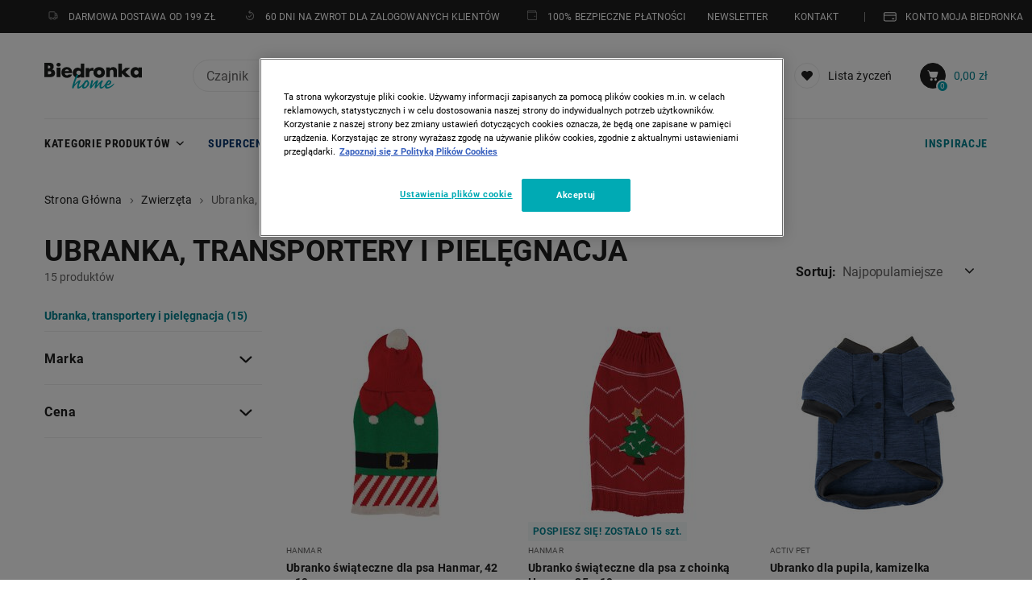

--- FILE ---
content_type: text/html;charset=UTF-8
request_url: https://home.biedronka.pl/artykuly-dla-zwierzat/ubranka-transportery-i-pielegnacja/
body_size: 54807
content:
<!DOCTYPE html>





<html lang="pl">
<head>




<link rel="dns-prefetch" href="https://secure.livechatinc.com" />
<link rel="dns-prefetch" href="https://p.cquotient.com" />
<link rel="dns-prefetch" href="https://script.hotjar.com" />
<link rel="preconnect" href="https://www.googletagmanager.com" />
<link rel="preconnect" href="//www.connect.facebook.net" />

<meta charset="UTF-8" />

<meta http-equiv="x-ua-compatible" content="ie=edge" />

<meta name="viewport" content="width=device-width, initial-scale=1, maximum-scale=5, user-scalable=yes"/>
<!-- Anti-flicker snippet should be at the very top of the <head> -->
<!-- Anti-flicker snippet (recommended)  -->
<style>.async-hide { opacity: 0 !important} </style>
<script>
    (function(a,s,y,n,c,h,i,d,e){s.className+=' '+y;h.start=1*new Date;
        h.end=i=function(){s.className=s.className.replace(RegExp(' ?'+y),'')};
        (a[n]=a[n]||[]).hide=h;setTimeout(function(){i();h.end=null},c);h.timeout=c;
    })(window,document.documentElement,'async-hide','dataLayer',4000,{'GTM-MGT342J':true});
</script>


<script>
(function() {
function getCookie(key) {
var value = document.cookie.match('(^|[^;]+)\\s*' + key + '\\s*=\\s*([^;]+)')
return value ? value[2] : null;
}
var tag = document.getElementsByTagName('html')[0];
tag.className += ' browser-' + (getCookie('browser_type') || 'unknown');
tag.className += ' user-' + getCookie('user_state');
tag.className += ' ' + ('ontouchstart' in window ? 'touch' : 'traditional') + '-device';
})();
</script>

<!-- Start Tags -->









<!-- Main Tags -->
<title>Ubranka, transportery i pielęgnacja</title>
<meta name="description" content="Biedronka Home" />
<meta name="keywords" content="Biedronka Home" />



<!-- Canonical Tags -->
<link rel="canonical" href="https://home.biedronka.pl/artykuly-dla-zwierzat/ubranka-transportery-i-pielegnacja/"/>




<!-- End Tags -->

<link href="/on/demandware.static/Sites-Biedronka-PL-Site/-/default/dw513c1083/images/favicon.ico" rel="shortcut icon" />









<link rel="preload" href="/on/demandware.static/Sites-Biedronka-PL-Site/-/default/dwaa8c216e/fonts/new/Roboto-Condensed-Regular.woff2" as="font" type="font/woff2" crossorigin="anonymous" />
<link rel="preload" href="/on/demandware.static/Sites-Biedronka-PL-Site/-/default/dw788c666a/fonts/new/Roboto-Condensed-Medium.ttf" as="font" type="font/truetype" crossorigin="anonymous" />
<link rel="preload" href="/on/demandware.static/Sites-Biedronka-PL-Site/-/default/dw6279cfed/fonts/new/Roboto-Condensed-Bold.woff2" as="font" type="font/woff2" crossorigin="anonymous" />
<link rel="preload" href="/on/demandware.static/Sites-Biedronka-PL-Site/-/default/dwd9094c46/fonts/new/Roboto-Regular.woff2" as="font" type="font/woff2" crossorigin="anonymous" />
<link rel="preload" href="/on/demandware.static/Sites-Biedronka-PL-Site/-/default/dw126aa39f/fonts/new/Roboto-Bold.woff2" as="font" type="font/woff2" crossorigin="anonymous" />
<link rel="preload" href="/on/demandware.static/Sites-Biedronka-PL-Site/-/default/dwc9db3d36/fonts/fontawesome-webfont.woff2" as="font" type="font/ttf" crossorigin="anonymous" />
<style>
@font-face {
font-family: "RobotoCondensed";
src: url('/on/demandware.static/Sites-Biedronka-PL-Site/-/default/dwaa8c216e/fonts/new/Roboto-Condensed-Regular.woff2') format("woff2"),
url('/on/demandware.static/Sites-Biedronka-PL-Site/-/pl_PL/v1769902429609/fonts/Roboto-Condensed-Regular.ttf') format("truetype");
/* will be preloaded */
font-weight: 400;
font-style: normal;
font-display: swap;
}
@font-face {
font-family: "RobotoCondensed";
src: url('/on/demandware.static/Sites-Biedronka-PL-Site/-/default/dw788c666a/fonts/new/Roboto-Condensed-Medium.ttf') format("truetype");
/* will be preloaded */
font-weight: 500;
font-style: normal;
font-display: swap;
}
@font-face {
font-family: "RobotoCondensed";
src: url('/on/demandware.static/Sites-Biedronka-PL-Site/-/default/dw6279cfed/fonts/new/Roboto-Condensed-Bold.woff2') format("woff2"),
url('/on/demandware.static/Sites-Biedronka-PL-Site/-/pl_PL/v1769902429609/fonts/Roboto-Condensed-Bold.ttf') format("truetype");
/* will be preloaded */
font-weight: 700;
font-style: normal;
font-display: swap;
}
@font-face {
font-family: "Roboto";
src: url('/on/demandware.static/Sites-Biedronka-PL-Site/-/default/dwd9094c46/fonts/new/Roboto-Regular.woff2') format("woff2"),
url('/on/demandware.static/Sites-Biedronka-PL-Site/-/default/dw80a6b291/fonts/Roboto-Regular.ttf') format("truetype");
/* will be preloaded */
font-weight: 400;
font-style: normal;
font-display: swap;
}
@font-face {
font-family: "Roboto";
src: url('/on/demandware.static/Sites-Biedronka-PL-Site/-/default/dw126aa39f/fonts/new/Roboto-Bold.woff2') format("woff2"),
url('/on/demandware.static/Sites-Biedronka-PL-Site/-/default/dw477b35f8/fonts/Roboto-Bold.ttf') format("truetype");
/* will be preloaded */
font-weight: 700;
font-style: normal;
font-display: swap;
}
@font-face {
font-family: 'FontAwesome';
src: url('/on/demandware.static/Sites-Biedronka-PL-Site/-/default/dw3da696f6/fonts/fontawesome-webfont.eot');
src: url('/on/demandware.static/Sites-Biedronka-PL-Site/-/default/dw3da696f6/fonts/fontawesome-webfont.eot') format("embedded-opentype"),
url('/on/demandware.static/Sites-Biedronka-PL-Site/-/default/dwc9db3d36/fonts/fontawesome-webfont.woff2') format("woff2"), url('/on/demandware.static/Sites-Biedronka-PL-Site/-/default/dw441e3b3e/fonts/fontawesome-webfont.woff')
format("woff"), url('/on/demandware.static/Sites-Biedronka-PL-Site/-/default/dwc48d348a/fonts/fontawesome-webfont.ttf') format("truetype");
font-weight: normal;
font-style: normal;
font-display: swap;
}
</style>

<script type="text/javascript">//<!--
/* <![CDATA[ (head-active_data.js) */
var dw = (window.dw || {});
dw.ac = {
    _analytics: null,
    _events: [],
    _category: "",
    _searchData: "",
    _anact: "",
    _anact_nohit_tag: "",
    _analytics_enabled: "true",
    _timeZone: "Europe/Warsaw",
    _capture: function(configs) {
        if (Object.prototype.toString.call(configs) === "[object Array]") {
            configs.forEach(captureObject);
            return;
        }
        dw.ac._events.push(configs);
    },
	capture: function() { 
		dw.ac._capture(arguments);
		// send to CQ as well:
		if (window.CQuotient) {
			window.CQuotient.trackEventsFromAC(arguments);
		}
	},
    EV_PRD_SEARCHHIT: "searchhit",
    EV_PRD_DETAIL: "detail",
    EV_PRD_RECOMMENDATION: "recommendation",
    EV_PRD_SETPRODUCT: "setproduct",
    applyContext: function(context) {
        if (typeof context === "object" && context.hasOwnProperty("category")) {
        	dw.ac._category = context.category;
        }
        if (typeof context === "object" && context.hasOwnProperty("searchData")) {
        	dw.ac._searchData = context.searchData;
        }
    },
    setDWAnalytics: function(analytics) {
        dw.ac._analytics = analytics;
    },
    eventsIsEmpty: function() {
        return 0 == dw.ac._events.length;
    }
};
/* ]]> */
// -->
</script>
<script type="text/javascript">//<!--
/* <![CDATA[ (head-cquotient.js) */
var CQuotient = window.CQuotient = {};
CQuotient.clientId = 'bjjl-Biedronka-PL';
CQuotient.realm = 'BJJL';
CQuotient.siteId = 'Biedronka-PL';
CQuotient.instanceType = 'prd';
CQuotient.locale = 'pl_PL';
CQuotient.fbPixelId = '__UNKNOWN__';
CQuotient.activities = [];
CQuotient.cqcid='';
CQuotient.cquid='';
CQuotient.cqeid='';
CQuotient.cqlid='';
CQuotient.apiHost='api.cquotient.com';
/* Turn this on to test against Staging Einstein */
/* CQuotient.useTest= true; */
CQuotient.useTest = ('true' === 'false');
CQuotient.initFromCookies = function () {
	var ca = document.cookie.split(';');
	for(var i=0;i < ca.length;i++) {
	  var c = ca[i];
	  while (c.charAt(0)==' ') c = c.substring(1,c.length);
	  if (c.indexOf('cqcid=') == 0) {
		CQuotient.cqcid=c.substring('cqcid='.length,c.length);
	  } else if (c.indexOf('cquid=') == 0) {
		  var value = c.substring('cquid='.length,c.length);
		  if (value) {
		  	var split_value = value.split("|", 3);
		  	if (split_value.length > 0) {
			  CQuotient.cquid=split_value[0];
		  	}
		  	if (split_value.length > 1) {
			  CQuotient.cqeid=split_value[1];
		  	}
		  	if (split_value.length > 2) {
			  CQuotient.cqlid=split_value[2];
		  	}
		  }
	  }
	}
}
CQuotient.getCQCookieId = function () {
	if(window.CQuotient.cqcid == '')
		window.CQuotient.initFromCookies();
	return window.CQuotient.cqcid;
};
CQuotient.getCQUserId = function () {
	if(window.CQuotient.cquid == '')
		window.CQuotient.initFromCookies();
	return window.CQuotient.cquid;
};
CQuotient.getCQHashedEmail = function () {
	if(window.CQuotient.cqeid == '')
		window.CQuotient.initFromCookies();
	return window.CQuotient.cqeid;
};
CQuotient.getCQHashedLogin = function () {
	if(window.CQuotient.cqlid == '')
		window.CQuotient.initFromCookies();
	return window.CQuotient.cqlid;
};
CQuotient.trackEventsFromAC = function (/* Object or Array */ events) {
try {
	if (Object.prototype.toString.call(events) === "[object Array]") {
		events.forEach(_trackASingleCQEvent);
	} else {
		CQuotient._trackASingleCQEvent(events);
	}
} catch(err) {}
};
CQuotient._trackASingleCQEvent = function ( /* Object */ event) {
	if (event && event.id) {
		if (event.type === dw.ac.EV_PRD_DETAIL) {
			CQuotient.trackViewProduct( {id:'', alt_id: event.id, type: 'raw_sku'} );
		} // not handling the other dw.ac.* events currently
	}
};
CQuotient.trackViewProduct = function(/* Object */ cqParamData){
	var cq_params = {};
	cq_params.cookieId = CQuotient.getCQCookieId();
	cq_params.userId = CQuotient.getCQUserId();
	cq_params.emailId = CQuotient.getCQHashedEmail();
	cq_params.loginId = CQuotient.getCQHashedLogin();
	cq_params.product = cqParamData.product;
	cq_params.realm = cqParamData.realm;
	cq_params.siteId = cqParamData.siteId;
	cq_params.instanceType = cqParamData.instanceType;
	cq_params.locale = CQuotient.locale;
	
	if(CQuotient.sendActivity) {
		CQuotient.sendActivity(CQuotient.clientId, 'viewProduct', cq_params);
	} else {
		CQuotient.activities.push({activityType: 'viewProduct', parameters: cq_params});
	}
};
/* ]]> */
// -->
</script>


<script defer src="/on/demandware.static/Sites-Biedronka-PL-Site/-/pl_PL/v1769902429609/js/critical-app.js"></script>
<script defer src="/on/demandware.static/Sites-Biedronka-PL-Site/-/pl_PL/v1769902429609/js/lib.js"></script>
<style>
	:root {
		--logo-width: 144px;
	}
</style>





<script defer src="/on/demandware.static/Sites-Biedronka-PL-Site/-/pl_PL/v1769902429609/js/search.js"></script>
<link rel="stylesheet" href="/on/demandware.static/Sites-Biedronka-PL-Site/-/pl_PL/v1769902429609/css/search.css" />
<link href="/on/demandware.static/Sites-Biedronka-PL-Site/-/pl_PL/v1769902429609/css/non-critical-search.css" media="print" onload="this.media='all'; this.onload=null;" rel="stylesheet" />




<script>
var dataLayerDeclaration = JSON.parse('{"cart":{"id":"","currencyCode":"PLN","products":[],"total":0},"user":{"ID":"anonymous","ID_em":"","ID_iam":"","ID_card":"","ID_segment":"","login_state":"false","SalesforceCookieId":"abaypvzZmpAE2jY2wBMl6emEjZ","total_transactions":"unknown"}}');
var loginEventData = JSON.parse('null');
</script>


<script data-cookieconsent="ignore">
	const get_cookie_value = (name) => (
		document.cookie.match('(^|;)\\s*' + name + '\\s*=\\s*([^;]+)')?.pop() || false
	)
	let ad_storage = 'denied';
	let analytics_storage = 'denied';
	let ad_user_data = 'denied';
	let ad_personalization = 'denied';
	const cookie_optanon_consent = get_cookie_value('OptanonConsent');
	if (cookie_optanon_consent) {
		const optanon_consent = new URLSearchParams(cookie_optanon_consent);
		if (optanon_consent.get('groups').includes('C0002:1')) {
			analytics_storage = 'granted';
		}
		if (optanon_consent.get('groups').includes('C0003:1')) {
			ad_storage = 'granted';
			ad_user_data = 'granted';
			ad_personalization = 'granted';
		}
	}

	window.dataLayer = window.dataLayer || [];
	function gtag(){dataLayer.push(arguments);}
	gtag('set', 'ads_data_redaction', true);
	gtag('consent', 'default', {
		'ad_storage': ad_storage,
		'ad_user_data': ad_user_data,
		'ad_personalization': ad_personalization,
		'analytics_storage': analytics_storage,
		'wait_for_update': 3000});
</script>
<script>
	var dataLayerObj = JSON.parse('[\x7b\"page\":\x7b\"page_type\":\"Category page\",\"country\":\"pl\"\x7d\x7d]');
	for (var i = 0; i < dataLayerObj.length; i++) {
		var data = dataLayerObj[i];
		if (i === 0) {
			 for (var key in dataLayerDeclaration) {
				if (dataLayerDeclaration.hasOwnProperty(key)) dataLayerObj[i][key] = dataLayerDeclaration[key];
			}
			data = dataLayerObj[i]
		}
		window.dataLayer.push(data);
	}
	if (loginEventData) {
		window.dataLayer.push(loginEventData);
	}
</script>




<!-- Google Tag Manager -->
<script>
	(function(w,d,s,l,i) {
		w[l]=w[l]||[];w[l].push({
			'gtm.start': new Date().getTime(),
			event:'gtm.js'
		});
		var f=d.getElementsByTagName(s)[0],
		j=d.createElement(s),
		dl=l!='dataLayer'?'&l='+l:'';
		j.async=true;
		var url = 'https://tag.biedronka.pl/'; 
		j.src=url + 'gtm.js?id=' + i + dl;
		f.parentNode.insertBefore(j,f);
	}) (window,document,'script','dataLayer','GTM-MGT342J');
</script>
<!-- End Google Tag Manager -->

	
	

<!-- Data Dog RUM -->

	<script>
		
		(function(h,o,u,n,d) {
			h=h[d]=h[d]||{q:[],onReady:function(c){h.q.push(c)}}
			d=o.createElement(u);d.async=1;d.src=n
			n=o.getElementsByTagName(u)[0];n.parentNode.insertBefore(d,n);
		})(window,document,'script','https://www.datadoghq-browser-agent.com/eu1/v6/datadog-rum.js','DD_RUM')
		window.DD_RUM.onReady(function() {
			window.DD_RUM.init({
				clientToken: 'pub9c64a7a0c53a1315c812d000cf1f1daf',
				applicationId: '06620a4b-9175-4105-9802-72246c207c62',
				site: 'datadoghq.eu',
				service: 'rum-app-home',
				env: 'PRODUCTION',
				sessionSampleRate:  40,
				sessionReplaySampleRate: 25,
				defaultPrivacyLevel: 'mask-user-input'
			});
		})
	</script>

<!-- Data Dog RUM -->





	<script async src="https://scripts.luigisbox.tech/LBX-892507.js"></script>

    

    <script>
		(function () {
			if (!window.sessionStorage) {
				return;
			}

			const endpointUrl = '/on/demandware.store/Sites-Biedronka-PL-Site/pl_PL/CustomerContext-GetData';

			const syncSessionStorage = function (data) {
				try {
					const groups = data.customer_groups ? data.customer_groups : [];
					const wishlist = data.wishlist_items ? data.wishlist_items : [];

					sessionStorage.setItem('customer_groups', groups.length ? JSON.stringify(groups) : []);
					sessionStorage.setItem('wishlist_items', wishlist.length ? JSON.stringify(wishlist) : []);
				} catch (e) {
					// ignore
				}
			};

			const fetchCustomerContext = function () {
				const xhr = new XMLHttpRequest();

				xhr.open('GET', endpointUrl, true);
				xhr.setRequestHeader('Accept', 'application/json');

				xhr.onreadystatechange = function () {
					if (xhr.readyState === 4 && xhr.status === 200) {
						try {
							const data = JSON.parse(xhr.responseText);
							syncSessionStorage(data);
						} catch (e) {
							// ignore
						}
					}
				};

				xhr.send();
			};

			const initCustomerContext = function () {
				fetchCustomerContext();

				window.addEventListener('customerContext:refresh', function () { fetchCustomerContext(); });
			};

			initCustomerContext();
		})();
	</script>



</head>
<body class="">


<!-- Google Tag Manager (noscript) -->
<noscript>
	<iframe src="https://tag.biedronka.pl/ns.html?id=GTM-MGT342J"
		height="0" width="0" style="display: none; visibility: hidden">
	</iframe>
</noscript>
<!-- End Google Tag Manager (noscript) -->
<div id="wrapper" class="pt_product-search-result">





















































































































































<svg xmlns="http://www.w3.org/2000/svg" xmlns:xlink="http://www.w3.org/1999/xlink" style="display: none;" width="0" height="0"><defs> <path d="M18.26 1.65C18.26 1.65 18.28 1.65 18.28 1.65C19.38 2.72 20 4.17 20 5.69C20 7.21 19.38 8.67 18.28 9.73C17.83 10.16 15.51 12.32 13.52 14.17C12.15 15.46 10.93 16.59 10.62 16.88C10.27 17.21 9.72 17.21 9.37 16.88C8.61 16.17 2.49 10.46 1.73 9.75C0.62 8.68 0 7.22 0 5.7C0 4.18 0.62 2.72 1.73 1.65C4.02 -0.57 7.7 -0.57 9.99 1.65C12.29 -0.57 15.97 -0.57 18.26 1.65Z" id="icon-heard-full-e47j8bblB"/></defs><symbol id="icon-add-to-cart-plus"> <path fill="#ffffff" d="M17 14h1v7h-1z"/> <path fill="#ffffff" d="M14 17h7v1h-7z"/> <path fill="#ffffff" d="M5 19.9l.9-13.3h3v1.7c0 .3.2.6.5.6s.5-.2.5-.6V6.6h4v1.7c0 .3.2.6.5.6s.5-.2.5-.6V6.6h3l.3 4.5c.3 0 .7.1 1 .2L18.9 6c0-.3-.2-.5-.5-.5h-3.5V4.3c0-1.8-1.3-3.3-3-3.3-1.6 0-3 1.5-3 3.3v1.1H5.5c-.3 0-.5.3-.5.6L4 20.4c0 .2 0 .3.1.4.1.1.3.2.4.2H12c-.2-.3-.4-.7-.6-1.1H5zm5-15.6c0-1.2.9-2.2 2-2.2s2 1 2 2.2v1.1h-4V4.3z"/> </symbol><symbol viewBox="0 0 15 15" id="icon-add-to-cart"> <path d="M0.398438 0.803125C0.398438 0.471754 0.667067 0.203125 0.998438 0.203125H1.44505C2.20542 0.203125 2.6607 0.714319 2.92103 1.18952C3.09457 1.50628 3.2201 1.87367 3.3183 2.20629C3.34489 2.20419 3.37183 2.20312 3.39908 2.20312H13.3969C14.0611 2.20312 14.5407 2.83866 14.3586 3.47736L12.8964 8.60467C12.6269 9.54966 11.7634 10.2013 10.7807 10.2013H6.02225C5.03147 10.2013 4.16292 9.53905 3.9007 8.58359L3.29231 6.36677L2.28543 2.96775L2.2838 2.96179C2.15923 2.50753 2.04233 2.08316 1.86862 1.76608C1.69993 1.45817 1.56545 1.40313 1.44505 1.40313H0.998438C0.667067 1.40313 0.398438 1.1345 0.398438 0.803125ZM5.59844 14.2031C6.48209 14.2031 7.19844 13.4868 7.19844 12.6031C7.19844 11.7195 6.48209 11.0031 5.59844 11.0031C4.71478 11.0031 3.99844 11.7195 3.99844 12.6031C3.99844 13.4868 4.71478 14.2031 5.59844 14.2031ZM11.1984 14.2031C12.0821 14.2031 12.7984 13.4868 12.7984 12.6031C12.7984 11.7195 12.0821 11.0031 11.1984 11.0031C10.3148 11.0031 9.59844 11.7195 9.59844 12.6031C9.59844 13.4868 10.3148 14.2031 11.1984 14.2031Z"/> </symbol><symbol viewBox="0 0 13 20" id="icon-arrow-carousel"> <path d="M9.74416 0.895498C10.1859 0.466356 10.8896 0.468687 11.3285 0.900743C11.7816 1.3467 11.7791 2.07803 11.3232 2.52098L3.56041 10.0617L11.3232 17.6025C11.7791 18.0455 11.7816 18.7768 11.3285 19.2227C10.8896 19.6548 10.1859 19.6571 9.74416 19.228L1.04649 10.779C0.642198 10.3863 0.642197 9.73719 1.04649 9.34445L9.74416 0.895498Z"/> </symbol><symbol viewBox="0 0 6 11" id="icon-arrow"> <path d="M0.499036 10.055C0.19495 9.77373 0.176442 9.29921 0.457697 8.99513L3.97646 5.24854L0.443 1.51582C0.160552 1.21284 0.177196 0.738257 0.480174 0.455808C0.783153 0.173361 1.25774 0.190004 1.54018 0.492983L5.54853 4.73511C5.8163 5.02235 5.81717 5.4675 5.55053 5.75579L1.55889 10.0136C1.27764 10.3177 0.803123 10.3362 0.499036 10.055Z"/> </symbol><symbol viewBox="0 0 14 16" id="icon-bell"> <path d="M7.00001 0.5C3.89341 0.5 1.37501 3.0184 1.37501 6.125V9.12675L0.169629 12.1431C0.0926829 12.3356 0.116242 12.5538 0.232518 12.7255C0.348795 12.8972 0.542649 13 0.750003 13H4.5C4.5 14.3854 5.61456 15.5 7 15.5C8.38544 15.5 9.5 14.3854 9.5 13H13.25C13.4574 13 13.6512 12.8972 13.7675 12.7255C13.8838 12.5538 13.9073 12.3356 13.8304 12.1431L12.625 9.12675V6.125C12.625 3.0184 10.1066 0.5 7.00001 0.5ZM8.25 13C8.25 13.6951 7.69509 14.25 7 14.25C6.30491 14.25 5.75 13.6951 5.75 13H8.25ZM2.62501 6.125C2.62501 3.70875 4.58376 1.75 7.00001 1.75C9.41626 1.75 11.375 3.70875 11.375 6.125V9.24701C11.375 9.32645 11.3902 9.40516 11.4196 9.47893L12.3272 11.75H1.67282L2.58038 9.47893C2.60986 9.40516 2.62501 9.32645 2.62501 9.24701V6.125Z" fill="#212020"/> </symbol><symbol viewBox="0 0 18 18" id="icon-box"> <path d="M7.65383 0.723343C8.52033 0.390071 9.47966 0.39007 10.3462 0.723343L16.5481 3.10869C17.2722 3.3872 17.75 4.08289 17.75 4.85872V13.1417C17.75 13.9175 17.2722 14.6132 16.5481 14.8917L10.3462 17.2771C9.47967 17.6104 8.52034 17.6104 7.65383 17.2771L1.45191 14.8917C0.727805 14.6132 0.25 13.9175 0.25 13.1417V4.85872C0.25 4.08289 0.727804 3.3872 1.45191 3.10869L7.65383 0.723343ZM9.89745 1.89002C9.31978 1.66784 8.68022 1.66784 8.10255 1.89002L6.37197 2.55563L13.3607 5.20134L15.7947 4.15819L9.89745 1.89002ZM16.5 5.21587L9.625 8.1623V16.1977C9.71699 16.1739 9.80796 16.1448 9.89745 16.1104L16.0994 13.7251C16.3407 13.6322 16.5 13.4003 16.5 13.1417V5.21587ZM8.375 16.1977V8.1623L1.5 5.21587V13.1417C1.5 13.4003 1.65927 13.6322 1.90064 13.7251L8.10255 16.1104C8.19204 16.1448 8.28301 16.1739 8.375 16.1977ZM2.20532 4.15819L9 7.0702L11.7047 5.91102L4.62065 3.22922L2.20532 4.15819Z" fill="#212020"/> </symbol><symbol viewBox="0 0 12 12" id="icon-calendar"> <path d="M10.5 1.5H9V0.75C9 0.335351 8.66404 0 8.25 0C7.83596 0 7.5 0.335351 7.5 0.75V1.5H4.5V0.75C4.5 0.335351 4.16404 0 3.75 0C3.33596 0 3 0.335351 3 0.75V1.5H1.5C0.671913 1.5 0 2.17191 0 3V4.1247H12V3C12 2.17131 11.3281 1.5 10.5 1.5Z"/> <path d="M0 5H12V11C12 11.5523 11.5523 12 11 12H1C0.447715 12 0 11.5523 0 11V5Z"/> </symbol><symbol viewBox="0 0 14 10" id="icon-card"> <path d="M9.42834 6.51429C9.14434 6.51429 8.91406 6.74451 8.91406 7.02857C8.91406 7.31257 9.14434 7.54286 9.42834 7.54286H11.1426C11.4267 7.54286 11.6569 7.31257 11.6569 7.02857C11.6569 6.74451 11.4267 6.51429 11.1426 6.51429H9.42834ZM1.57143 0C0.703554 0 0 0.703554 0 1.57143V8.14286C0 9.01074 0.703554 9.71428 1.57143 9.71428H12.1429C13.0107 9.71428 13.7143 9.01074 13.7143 8.14286V1.57143C13.7143 0.703554 13.0107 0 12.1429 0H1.57143ZM0.857143 8.14286V3.71429H12.8571V8.14286C12.8571 8.53737 12.5374 8.85714 12.1429 8.85714H1.57143C1.17694 8.85714 0.857143 8.53737 0.857143 8.14286ZM0.857143 2.85714V1.57143C0.857143 1.17694 1.17694 0.857143 1.57143 0.857143H12.1429C12.5374 0.857143 12.8571 1.17694 12.8571 1.57143V2.85714H0.857143Z"/> </symbol><symbol viewBox="0 0 122.9 107.5" id="icon-cart-outline"><g><path d="M3.9,7.9C1.8,7.9,0,6.1,0,3.9C0,1.8,1.8,0,3.9,0h10.2c0.1,0,0.3,0,0.4,0c3.6,0.1,6.8,0.8,9.5,2.5c3,1.9,5.2,4.8,6.4,9.1 c0,0.1,0,0.2,0.1,0.3l1,4H119c2.2,0,3.9,1.8,3.9,3.9c0,0.4-0.1,0.8-0.2,1.2l-10.2,41.1c-0.4,1.8-2,3-3.8,3v0H44.7 c1.4,5.2,2.8,8,4.7,9.3c2.3,1.5,6.3,1.6,13,1.5h0.1v0h45.2c2.2,0,3.9,1.8,3.9,3.9c0,2.2-1.8,3.9-3.9,3.9H62.5v0 c-8.3,0.1-13.4-0.1-17.5-2.8c-4.2-2.8-6.4-7.6-8.6-16.3l0,0L23,13.9c0-0.1,0-0.1-0.1-0.2c-0.6-2.2-1.6-3.7-3-4.5 c-1.4-0.9-3.3-1.3-5.5-1.3c-0.1,0-0.2,0-0.3,0H3.9L3.9,7.9z M96,88.3c5.3,0,9.6,4.3,9.6,9.6c0,5.3-4.3,9.6-9.6,9.6 c-5.3,0-9.6-4.3-9.6-9.6C86.4,92.6,90.7,88.3,96,88.3L96,88.3z M53.9,88.3c5.3,0,9.6,4.3,9.6,9.6c0,5.3-4.3,9.6-9.6,9.6 c-5.3,0-9.6-4.3-9.6-9.6C44.3,92.6,48.6,88.3,53.9,88.3L53.9,88.3z M33.7,23.7l8.9,33.5h63.1l8.3-33.5H33.7L33.7,23.7z"/></g></symbol><symbol viewBox="0 0 24 24" id="icon-cart-success"> <path fill-rule="evenodd" clip-rule="evenodd" d="M11.9475 1C10.3041 1 8.96719 2.49533 8.96719 4.33333V5.44444H5.4902C5.23071 5.44444 5.01474 5.668 4.99487 5.95733L4.00145 20.4018C3.99092 20.556 4.0382 20.7082 4.13218 20.822C4.22636 20.9353 4.35848 21 4.49677 21H19.3982C19.5364 21 19.6686 20.9353 19.7626 20.822C19.8565 20.7084 19.9038 20.5562 19.8933 20.4018L18.8999 5.95733C18.8802 5.668 18.6642 5.44444 18.4047 5.44444H14.9277V4.33333C14.9277 2.49533 13.5908 1 11.9475 1ZM9.96091 4.33334C9.96091 3.108 10.8522 2.11111 11.9478 2.11111C13.0433 2.11111 13.9346 3.108 13.9346 4.33334V5.44445H9.96091V4.33334ZM18.8597 19.889L17.9428 6.55565H14.9258V8.22232C14.9258 8.52921 14.7034 8.77787 14.4291 8.77787C14.1547 8.77787 13.9324 8.52921 13.9324 8.22232V6.55565H9.95865V8.22232C9.95865 8.52921 9.73632 8.77787 9.46193 8.77787C9.18755 8.77787 8.96522 8.52921 8.96522 8.22232V6.55565H5.94818L5.03125 19.889H18.8597Z" fill="#07B318"/> <circle cx="18" cy="17" r="6" fill="#E1F6E3"/> <path fill-rule="evenodd" clip-rule="evenodd" d="M21.1508 14.0903C21.2703 14.2455 21.2703 14.4617 21.1508 14.6169L17.6368 19.1787C17.2365 19.6984 16.4527 19.6984 16.0524 19.1787L14.8493 17.6169C14.7298 17.4617 14.7298 17.2455 14.8493 17.0903C15.0221 16.866 15.3603 16.866 15.533 17.0903L16.8446 18.7929L20.4671 14.0903C20.6398 13.866 20.978 13.866 21.1508 14.0903Z" fill="#07B318"/> </symbol><symbol viewBox="0 0 15 15" id="icon-cart"> <path d="M0.898438 0.803125C0.898438 0.471754 1.16707 0.203125 1.49844 0.203125H1.94505C2.70542 0.203125 3.1607 0.714319 3.42103 1.18952C3.59457 1.50628 3.7201 1.87367 3.8183 2.20629C3.84489 2.20419 3.87183 2.20312 3.89908 2.20312H13.8969C14.5611 2.20312 15.0407 2.83866 14.8586 3.47736L13.3964 8.60467C13.1269 9.54966 12.2634 10.2013 11.2807 10.2013H6.52225C5.53147 10.2013 4.66292 9.53905 4.4007 8.58359L3.79231 6.36677L2.78543 2.96775L2.7838 2.96179C2.65923 2.50753 2.54233 2.08316 2.36862 1.76608C2.19993 1.45817 2.06545 1.40313 1.94505 1.40313H1.49844C1.16707 1.40313 0.898438 1.1345 0.898438 0.803125ZM6.09844 14.2031C6.98209 14.2031 7.69844 13.4868 7.69844 12.6031C7.69844 11.7195 6.98209 11.0031 6.09844 11.0031C5.21478 11.0031 4.49844 11.7195 4.49844 12.6031C4.49844 13.4868 5.21478 14.2031 6.09844 14.2031ZM11.6984 14.2031C12.5821 14.2031 13.2984 13.4868 13.2984 12.6031C13.2984 11.7195 12.5821 11.0031 11.6984 11.0031C10.8148 11.0031 10.0984 11.7195 10.0984 12.6031C10.0984 13.4868 10.8148 14.2031 11.6984 14.2031Z"/> </symbol><symbol viewBox="0 0 32 32" id="icon-cash"> <path d="M25.334 12H12.0007C10.5279 12 9.33398 13.1939 9.33398 14.6667V22.6667C9.33398 24.1394 10.5279 25.3333 12.0007 25.3333H25.334C26.8067 25.3333 28.0007 24.1394 28.0007 22.6667V14.6667C28.0007 13.1939 26.8067 12 25.334 12Z" stroke="currentColor" stroke-width="1.5" stroke-linecap="round" stroke-linejoin="round" fill="none"/> <path d="M18.6667 21.3333C20.1394 21.3333 21.3333 20.1394 21.3333 18.6667C21.3333 17.1939 20.1394 16 18.6667 16C17.1939 16 16 17.1939 16 18.6667C16 20.1394 17.1939 21.3333 18.6667 21.3333Z" stroke="currentColor" stroke-width="1.5" stroke-linecap="round" stroke-linejoin="round" fill="none"/> <path d="M22.6667 12.0013V9.33464C22.6667 8.62739 22.3857 7.94911 21.8856 7.44902C21.3855 6.94892 20.7072 6.66797 20 6.66797H6.66667C5.95942 6.66797 5.28115 6.94892 4.78105 7.44902C4.28095 7.94911 4 8.62739 4 9.33464V17.3346C4 18.0419 4.28095 18.7202 4.78105 19.2203C5.28115 19.7204 5.95942 20.0013 6.66667 20.0013H9.33333" stroke="currentColor" stroke-width="1.5" stroke-linecap="round" stroke-linejoin="round" fill="none"/> </symbol><symbol viewBox="0 0 14 10" id="icon-check"> <path d="M13.7105 0.24307C13.3698 -0.0810235 12.8419 -0.0810235 12.5012 0.24307L4.92214 7.97015L1.44769 4.64392C1.27737 4.47335 1.07299 4.38806 0.83455 4.40512C0.613139 4.40512 0.391727 4.50746 0.238443 4.67804C0.0851581 4.83156 0 5.0533 0 5.27505C0 5.4968 0.10219 5.71855 0.272506 5.87207L4.3601 9.76119C4.51338 9.91471 4.73479 10 4.9562 10C5.19465 10 5.41606 9.91471 5.56934 9.76119L13.7445 1.45416C13.9148 1.28358 14 1.06183 14 0.823028C13.9659 0.601279 13.8808 0.396588 13.7105 0.24307Z"/> </symbol><symbol viewBox="0 0 14 10" id="icon-checkbox-thick"> <path d="M13.7105 0.24307C13.3698 -0.0810235 12.8419 -0.0810235 12.5012 0.24307L4.92214 7.97015L1.44769 4.64392C1.27737 4.47335 1.07299 4.38806 0.83455 4.40512C0.613139 4.40512 0.391727 4.50746 0.238443 4.67804C0.0851581 4.83156 0 5.0533 0 5.27505C0 5.4968 0.10219 5.71855 0.272506 5.87207L4.3601 9.76119C4.51338 9.91471 4.73479 10 4.9562 10C5.19465 10 5.41606 9.91471 5.56934 9.76119L13.7445 1.45416C13.9148 1.28358 14 1.06183 14 0.823028C13.9659 0.601279 13.8808 0.396588 13.7105 0.24307Z"/> </symbol><symbol viewBox="0 0 60 60" id="icon-checkout-finished"> <path d="M30.0003 59.3333C13.8314 59.3333 0.666992 46.1834 0.666992 30C0.666992 13.8166 13.8314 0.666687 30.0003 0.666687C46.1692 0.666687 59.3337 13.8311 59.3337 30C59.3337 46.1689 46.1837 59.3333 30.0003 59.3333ZM30.0003 3.56954C15.428 3.56954 3.56985 15.4277 3.56985 30C3.56985 44.5723 15.428 56.4305 30.0003 56.4305C44.5726 56.4305 56.4308 44.5723 56.4308 30C56.4308 15.4277 44.5726 3.56954 30.0003 3.56954Z" fill="#212020"/> <path d="M30.0001 51.9748C17.8952 51.9748 8.04004 42.1196 8.04004 30.0147C8.04004 17.9098 17.8952 8.0401 30.0001 8.0401C42.105 8.0401 51.9602 17.8953 51.9602 30.0002C51.9602 42.1051 42.1195 51.9748 30.0001 51.9748ZM30.0001 9.49153C18.6935 9.49153 9.49147 18.6936 9.49147 30.0002C9.49147 41.3068 18.6935 50.5089 30.0001 50.5089C41.3067 50.5089 50.5088 41.3068 50.5088 30.0002C50.5088 18.6936 41.3213 9.49153 30.0001 9.49153Z" fill="#212020"/> <path d="M24.6005 22.946H19.8398V33.2221H24.6005V22.946Z" fill="#A6A6A6"/> <path d="M36.4595 33.2369H27.4171C27.0107 33.2369 26.6914 32.9176 26.6914 32.5112V21.8577C26.6914 21.6981 26.7349 21.5529 26.822 21.4368L28.5783 19.0129L28.5202 15.9504C28.5202 15.7617 28.5928 15.5731 28.7234 15.4279C28.854 15.2828 29.0427 15.2102 29.2459 15.2102H30.2909C31.5827 15.2102 32.6423 16.2697 32.6423 17.5615V21.1465H36.2563C37.432 21.1465 38.506 21.6981 39.2027 22.6415C39.8994 23.5849 40.1026 24.7751 39.7397 25.9072L37.1272 32.787C37.0401 33.0482 36.7643 33.2369 36.4595 33.2369ZM28.1428 31.7855H35.9515L38.3609 25.4137C38.5641 24.7751 38.448 24.0639 38.027 23.4833C37.6061 22.9028 36.953 22.5835 36.2563 22.5835H31.9165C31.5101 22.5835 31.1908 22.2641 31.1908 21.8577V17.547C31.1908 17.0535 30.7844 16.6471 30.2909 16.6471H29.9861L30.0297 19.2161C30.0297 19.3758 29.9861 19.5209 29.8991 19.6516L28.1428 22.0755V31.7855Z" fill="#212020"/> <path d="M30.0874 39.0853L30.9002 40.7255L32.7144 40.9867L31.4082 42.264L31.713 44.0782L30.0874 43.2219L28.4618 44.0782L28.7666 42.264L27.4603 40.9867L29.2746 40.7255L30.0874 39.0853ZM30.0874 35.8051L28.7811 38.4467L28.3021 39.4047L27.2426 39.5643L24.3252 39.9852L26.4298 42.0317L27.199 42.772L27.0249 43.8315L26.5314 46.7344L29.1294 45.37L30.0728 44.8765L31.0163 45.37L33.6143 46.7344L33.1208 43.8315L32.9467 42.772L33.7159 42.0317L35.8205 39.9852L32.9031 39.5643L31.8436 39.4047L31.3646 38.4467L30.0874 35.8051Z" fill="#212020"/> <path d="M20.9002 36.749L21.6549 38.2875L23.3676 38.5342L22.1339 39.7389L22.4242 41.4226L20.9002 40.6243L19.3762 41.4226L19.6665 39.7389L18.4473 38.5342L20.1454 38.2875L20.9002 36.749Z" fill="#212020"/> <path d="M39.6664 36.3135L40.5663 38.1423L42.5838 38.4326L41.1323 39.855L41.4807 41.8725L39.6664 40.9146L37.8666 41.8725L38.215 39.855L36.749 38.4326L38.7665 38.1423L39.6664 36.3135Z" fill="#212020"/> </symbol><symbol viewBox="0 0 18 18" id="icon-closethick"> <path fill-rule="evenodd" clip-rule="evenodd" d="M11.1095 8.95543L17.4782 2.59807C18.0643 2.01308 18.0655 1.06298 17.4792 0.477717C16.8941 -0.106356 15.9419 -0.107134 15.355 0.47864L8.98633 6.836L2.61762 0.47864C2.03159 -0.106351 1.0798 -0.107547 0.49349 0.477717C-0.0916262 1.06179 -0.092405 2.0123 0.494414 2.59807L6.86312 8.95543L0.494414 15.3128C-0.0916208 15.8978 -0.0928181 16.8479 0.49349 17.4332C1.07861 18.0172 2.03081 18.018 2.61762 17.4322L8.98633 11.0749L15.355 17.4322C15.9411 18.0172 16.8929 18.0184 17.4792 17.4332C18.0643 16.8491 18.0651 15.8986 17.4782 15.3128L11.1095 8.95543Z"/> </symbol><symbol viewBox="0 0 19.155833 19.155834" id="icon-closethin"> <g transform="translate(0 -277.84)"> <path d="m-2.621 275.12 24.309 24.267zm13.271 12.361 8.0202-8.0615c0.33073-0.33073 0.33073-0.86817 0-1.1576-0.33073-0.33073-0.86816-0.33073-1.1576 0l-8.0202 8.0615-8.0202-8.1029c-0.33073-0.33073-0.82682-0.33073-1.1576 0-0.33073 0.33072-0.33073 0.82682 0 1.1576l8.0202 8.1029-8.0202 8.0615c-0.33073 0.33072-0.33073 0.82682 0 1.1576 0.16536 0.16536 0.37207 0.24804 0.57878 0.24804 0.20671 0 0.41341-0.0827 0.57878-0.24804l8.0202-8.0615 8.0202 8.0615c0.16536 0.16536 0.37207 0.24804 0.57878 0.24804 0.20671 0 0.41341-0.0827 0.57878-0.24804 0.33073-0.33073 0.33073-0.82683 0-1.1576z" stroke-width=".025838"/> </g> </symbol><symbol viewBox="0 0 16 17" id="icon-delete"> <path d="M12.6431 16.8719C13.3624 16.8719 13.9292 16.327 13.951 15.6076L14.3651 3.16076H16V2.28883H11.4005V1.3515C11.4005 0.610354 10.7902 0 10.049 0H5.95095C5.20981 0 4.59946 0.610354 4.59946 1.3515V2.28883H0V3.16076H1.63488L2.04905 15.6076C2.07084 16.327 2.6376 16.8719 3.35695 16.8719H12.6431ZM5.47139 1.3515C5.47139 1.08992 5.68937 0.871935 5.95095 0.871935H10.049C10.3106 0.871935 10.5286 1.08992 10.5286 1.3515V2.28883H5.47139V1.3515ZM2.92098 15.5858L2.50681 3.16076H13.4714L13.0572 15.5858C13.0572 15.8256 12.861 16 12.6213 16H3.35695C3.13896 16 2.94278 15.8256 2.92098 15.5858Z"/> <path d="M8.43602 6.25635H7.56409V12.7741H8.43602V6.25635Z"/> <path d="M5.82038 6.25635H4.94844V12.7741H5.82038V6.25635Z"/> <path d="M11.0519 6.25635H10.18V12.7741H11.0519V6.25635Z"/> </symbol><symbol viewBox="0 0 82 67" id="icon-empty-cart"> <path opacity="0.5" fill-rule="evenodd" clip-rule="evenodd" d="M21.033 20.0084C21.033 20.6784 20.4913 21.2218 19.8234 21.2218V21.2292H17.1666L14.2204 23.9461H23.4004V14.4108C23.4004 8.67181 30.0942 0 40.1944 0C50.8438 0 55.4226 10.0042 55.3855 13.1826V23.9387H64.2909L61.404 21.2218H59.2816C58.6137 21.2218 58.072 20.6784 58.072 20.0084C58.072 19.3385 58.6137 18.7951 59.2816 18.7951H61.8864C62.1981 18.7951 62.495 18.9142 62.7176 19.1227L68.1944 24.2736C68.199 24.2736 68.2007 24.2765 68.2031 24.2804C68.2046 24.2828 68.2064 24.2857 68.2092 24.2885C68.2834 24.3561 68.333 24.4422 68.3805 24.5243C68.3852 24.5326 68.39 24.5409 68.3948 24.549C68.4063 24.5665 68.4191 24.5828 68.4316 24.5988C68.4512 24.6239 68.4702 24.6484 68.4838 24.6756C68.5034 24.7099 68.5101 24.754 68.5166 24.7971C68.52 24.8194 68.5233 24.8414 68.5283 24.8617C68.5326 24.8786 68.5371 24.8956 68.5416 24.9126C68.5608 24.9852 68.5803 25.0587 68.5803 25.1371C68.5803 25.1408 68.5821 25.1445 68.584 25.1483C68.5859 25.152 68.5877 25.1557 68.5877 25.1594L75 65.7867C75 66.4566 74.4583 67 73.7904 67H4.20965C3.54174 67 3 66.4566 3 65.7867L9.88647 25.1669C9.88647 25.1631 9.88832 25.1594 9.89018 25.1557C9.89203 25.152 9.89389 25.1483 9.89389 25.1445C9.89984 25.0669 9.92014 24.9892 9.93943 24.9154C9.94418 24.8972 9.94886 24.8793 9.95326 24.8617C9.95751 24.8425 9.96115 24.8239 9.96471 24.8057C9.97357 24.7606 9.9819 24.7181 9.99778 24.6756C10.0196 24.6319 10.0493 24.5922 10.0783 24.5536C10.0888 24.5396 10.0992 24.5257 10.1091 24.5118C10.1235 24.4912 10.1374 24.47 10.1513 24.4486C10.1875 24.3931 10.2241 24.3369 10.2724 24.2885C10.2761 24.2848 10.2779 24.2811 10.2798 24.2774C10.2816 24.2736 10.2835 24.2699 10.2872 24.2662L15.8679 19.1152C16.098 18.9068 16.3874 18.7951 16.6917 18.7951H19.8234C20.4913 18.7951 21.033 19.3385 21.033 20.0084ZM40.1944 2.43406C31.2742 2.43406 25.8197 10.1903 25.8197 14.4108V23.9461H53.0033V13.1901C53.0033 11.3664 49.5154 2.43406 40.1944 2.43406ZM72.5955 64.5585L66.1833 26.3727H12.3206L5.43414 64.5585H72.5955ZM29.2197 19H48.7803C49.4537 19 50 19.6718 50 20.5C50 21.3282 49.4537 22 48.7803 22H29.2197C28.5463 22 28 21.3282 28 20.5C28 19.6718 28.5463 19 29.2197 19Z"/> <path opacity="0.5" fill-rule="evenodd" clip-rule="evenodd" d="M13.9858 0.0430383C14.5006 -0.109191 15.0508 0.155251 15.2146 0.633686L17.9537 8.63356C18.1175 9.112 17.8329 9.62325 17.3181 9.77548C16.8033 9.92771 16.2531 9.66327 16.0893 9.18483L13.3502 1.18496C13.1864 0.706522 13.471 0.195268 13.9858 0.0430383ZM0.303596 6.79638C0.694826 6.45012 1.31403 6.46416 1.68663 6.82773L9.5126 14.464C9.88521 14.8275 9.8701 15.403 9.47887 15.7492C9.08764 16.0955 8.46844 16.0814 8.09583 15.7179L0.269863 8.08162C-0.102737 7.71806 -0.0876349 7.14263 0.303596 6.79638Z"/> <path opacity="0.5" fill-rule="evenodd" clip-rule="evenodd" d="M67.1778 0.05703C66.6949 -0.119707 66.1599 0.128073 65.9829 0.61046L63.0571 8.58648C62.8801 9.06887 63.1282 9.60319 63.6112 9.77993C64.0942 9.95667 64.6292 9.70889 64.8061 9.2265L67.732 1.25048C67.9089 0.768093 67.6608 0.233767 67.1778 0.05703ZM81.7568 6.82952C81.4102 6.44991 80.8212 6.42279 80.4411 6.76895L72.0816 14.3824C71.7015 14.7286 71.6743 15.3169 72.0209 15.6966C72.3675 16.0762 72.9566 16.1033 73.3367 15.7571L81.6962 8.14366C82.0763 7.7975 82.1034 7.20914 81.7568 6.82952Z"/> </symbol><symbol viewBox="0 0 20 20" id="icon-error-cyrcle"> <circle cx="10" cy="10" r="9.5" fill="none"/> <path fill-rule="evenodd" fill="none" clip-rule="evenodd" d="M10 9.28948L7.1719 6.46136C6.97673 6.26619 6.65975 6.26579 6.46449 6.46105C6.26962 6.65591 6.26936 6.97303 6.4648 7.16846L9.29292 9.99658L6.4648 12.8247C6.26963 13.0199 6.26923 13.3369 6.46449 13.5321C6.65935 13.727 6.97647 13.7272 7.1719 13.5318L10 10.7037L12.8281 13.5318C13.0233 13.727 13.3403 13.7274 13.5356 13.5321C13.7304 13.3373 13.7307 13.0201 13.5352 12.8247L10.7071 9.99658L13.5352 7.16846C13.7304 6.97329 13.7308 6.65631 13.5356 6.46105C13.3407 6.26618 13.0236 6.26592 12.8281 6.46136L10 9.28948Z"/> </symbol><symbol viewBox="0 0 5 14" id="icon-exclamation-mark"> <path d="M3.438 9.022L3.834.868H.99l.396 8.154h2.052zm-1.026 4.176c.972 0 1.602-.702 1.602-1.638-.018-.972-.648-1.638-1.602-1.638-.954 0-1.62.666-1.62 1.638 0 .936.648 1.638 1.584 1.638h.036z"/> </symbol><symbol viewBox="0 0 20 16" id="icon-eye-closed"> <g opacity="0.9"> <path d="M19.8775 7.59441C19.6989 7.32644 15.4456 1 9.9994 1C4.55323 1 0.299859 7.32644 0.121296 7.59441C0.0422254 7.71381 0 7.85437 0 7.99819C0 8.14201 0.0422254 8.28257 0.121296 8.40197C0.299859 8.67356 4.55323 15 9.9994 15C15.4456 15 19.6989 8.67356 19.8775 8.40559C19.9573 8.28582 20 8.14456 20 8C20 7.85544 19.9573 7.71418 19.8775 7.59441ZM9.9994 14C6.04244 14 1.98256 9.33988 0.986178 8C1.98256 6.66011 6.03173 2 9.9994 2C13.9671 2 17.741 6.6583 18.7374 7.99819C17.7446 9.33807 13.9671 14 9.9994 14Z"/> </g> <path fill-rule="evenodd" clip-rule="evenodd" d="M9.8617 11C11.4957 11 12.8202 9.65685 12.8202 8C12.8202 6.34315 11.4957 5 9.8617 5C8.22775 5 6.90317 6.34315 6.90317 8C6.90317 9.65685 8.22775 11 9.8617 11ZM9.8617 12C12.0403 12 13.8064 10.2091 13.8064 8C13.8064 5.79086 12.0403 4 9.8617 4C7.6831 4 5.91699 5.79086 5.91699 8C5.91699 10.2091 7.6831 12 9.8617 12Z"/> <rect x="-0.699922" y="-0.0569413" width="20.8399" height="1.99423" rx="0.997115" transform="matrix(0.75765 -0.652661 0.642193 0.766543 1.83862 13.4786)"/> </symbol><symbol viewBox="0 0 20 14" id="icon-eye-open"> <g opacity="0.9"> <path d="M19.8775 6.59441C19.6989 6.32644 15.4456 0 9.9994 0C4.55323 0 0.299859 6.32644 0.121296 6.59441C0.0422254 6.71381 0 6.85437 0 6.99819C0 7.14201 0.0422254 7.28257 0.121296 7.40197C0.299859 7.67356 4.55323 14 9.9994 14C15.4456 14 19.6989 7.67356 19.8775 7.40559C19.9573 7.28582 20 7.14456 20 7C20 6.85544 19.9573 6.71418 19.8775 6.59441ZM9.9994 13C6.04244 13 1.98256 8.33988 0.986178 7C1.98256 5.66011 6.03173 1 9.9994 1C13.9671 1 17.741 5.6583 18.7374 6.99819C17.7446 8.33807 13.9671 13 9.9994 13Z"/> </g> <path fill-rule="evenodd" clip-rule="evenodd" d="M9.8617 10C11.4957 10 12.8202 8.65685 12.8202 7C12.8202 5.34315 11.4957 4 9.8617 4C8.22775 4 6.90317 5.34315 6.90317 7C6.90317 8.65685 8.22775 10 9.8617 10ZM9.8617 11C12.0403 11 13.8064 9.20914 13.8064 7C13.8064 4.79086 12.0403 3 9.8617 3C7.6831 3 5.91699 4.79086 5.91699 7C5.91699 9.20914 7.6831 11 9.8617 11Z"/> </symbol><symbol viewBox="0 0 13 10" id="icon-filter"> <path d="M0.25 0.75C0.25 0.335786 0.585786 0 1 0H12C12.4142 0 12.75 0.335786 12.75 0.75C12.75 1.16421 12.4142 1.5 12 1.5H1C0.585786 1.5 0.25 1.16421 0.25 0.75ZM2.25 4.75C2.25 4.33579 2.58579 4 3 4H10C10.4142 4 10.75 4.33579 10.75 4.75C10.75 5.16421 10.4142 5.5 10 5.5H3C2.58579 5.5 2.25 5.16421 2.25 4.75ZM4.25 8.75C4.25 8.33579 4.58579 8 5 8H8C8.41421 8 8.75 8.33579 8.75 8.75C8.75 9.16421 8.41421 9.5 8 9.5H5C4.58579 9.5 4.25 9.16421 4.25 8.75Z" fill="#212020"/> </symbol><symbol viewBox="0 0 15 13" id="icon-gem"> <path fill-rule="evenodd" clip-rule="evenodd" d="M0.625143 4.32863C0.374326 4.32863 0.234249 4.61812 0.389897 4.8148L5.02021 10.6657C5.2289 10.9294 5.64696 10.7027 5.53983 10.384L3.57356 4.53307C3.53251 4.41092 3.41805 4.32863 3.28919 4.32863H0.625143ZM3.41665 3.36662C3.52096 3.36662 3.61778 3.31244 3.67234 3.22355L5.37035 0.456926C5.49303 0.257035 5.3492 0 5.11466 0H2.731C2.63773 0 2.54977 0.0433825 2.49299 0.117383L0.37029 2.884C0.218882 3.08134 0.359575 3.36662 0.608304 3.36662H3.41665ZM9.46025 10.3839C9.35311 10.7027 9.77116 10.9294 9.97986 10.6657L14.6104 4.81481C14.766 4.61813 14.626 4.32863 14.3751 4.32863H11.7111C11.5823 4.32863 11.4678 4.41092 11.4267 4.53306L9.46025 10.3839ZM14.3917 3.36662C14.6405 3.36662 14.7812 3.08136 14.6298 2.88402L12.5073 0.117396C12.4505 0.0433883 12.3626 0 12.2693 0H9.88538C9.65083 0 9.507 0.257052 9.6297 0.456942L11.328 3.22356C11.3825 3.31245 11.4793 3.36662 11.5836 3.36662H14.3917ZM8.24804 0.143058C8.19348 0.05417 8.09667 0 7.99237 0H7.00763C6.90333 0 6.80652 0.05417 6.75196 0.143058L5.0537 2.90968C4.931 3.10957 5.07483 3.36662 5.30937 3.36662H9.69063C9.92517 3.36662 10.069 3.10957 9.9463 2.90968L8.24804 0.143058ZM5.00302 4.32863C4.79794 4.32863 4.65331 4.52981 4.71865 4.72421L7.21577 12.1539C7.30738 12.4264 7.6929 12.4264 7.78451 12.1539L10.2814 4.7242C10.3467 4.52981 10.2021 4.32863 9.99699 4.32863H5.00302Z"/> </symbol><symbol viewBox="0 0 20 18" id="icon-heard-full"> <g><g><g><use xlink:href="#icon-heard-full-e47j8bblB" opacity="1"/> <g><use xlink:href="#icon-heard-full-e47j8bblB" opacity="1" stroke="#000000" stroke-width="1" stroke-opacity="0"> </use></g></g></g></g></symbol><symbol viewBox="0 0 20 18" id="icon-heard"> <path fill-rule="evenodd" clip-rule="evenodd" d="M9.99442 1.66256C12.2887 -0.554185 15.9678 -0.554185 18.2621 1.66256H18.2801C19.3805 2.72976 20 4.18578 20 5.70514C20 7.2245 19.3805 8.68051 18.2801 9.74772L10.6165 16.8981C10.2682 17.2244 9.7206 17.2244 9.37231 16.8981L1.72675 9.76101C0.622122 8.69331 0 7.23443 0 5.71178C0 4.18914 0.622122 2.73026 1.72675 1.66256C4.02108 -0.554185 7.70008 -0.554185 9.99442 1.66256ZM9.993 15.0335L17.0029 8.47668L16.9894 8.48111C17.7443 7.74714 18.1691 6.74691 18.1691 5.70332C18.1691 4.65972 17.7443 3.65949 16.9894 2.92552C15.3978 1.3847 12.8424 1.3847 11.2507 2.92552C11.0606 3.11212 10.89 3.31693 10.7413 3.5369C10.5744 3.78277 10.2937 3.93065 9.993 3.9312C9.69225 3.93065 9.41159 3.78277 9.24467 3.5369C8.57127 2.53973 7.47771 1.89256 6.2659 1.77407C5.05409 1.65558 3.85221 2.0783 2.99208 2.92552C2.23441 3.65983 1.80786 4.66197 1.80786 5.70775C1.80786 6.75353 2.23441 7.75566 2.99208 8.48997L9.993 15.0335Z"/> </symbol><symbol viewBox="0 0 14 14" id="icon-info"> <path d="M7 0C3.14186 0 0 3.14186 0 7C0 10.8581 3.14186 14 7 14C10.8581 14 14 10.8581 14 7C14 3.14186 10.8581 0 7 0ZM7 13.0233C3.67907 13.0233 0.976744 10.3209 0.976744 7C0.976744 3.67907 3.67907 0.976744 7 0.976744C10.3209 0.976744 13.0233 3.67907 13.0233 7C13.0233 10.3209 10.3209 13.0233 7 13.0233Z"/> <path d="M7.00009 5.53467C6.72335 5.53467 6.51172 5.7463 6.51172 6.02304V9.76723C6.51172 10.044 6.72335 10.2556 7.00009 10.2556C7.27684 10.2556 7.48846 10.044 7.48846 9.76723V6.02304C7.48846 5.7463 7.27684 5.53467 7.00009 5.53467Z"/> <path d="M6.9998 3.74414C6.64166 3.74414 6.34863 4.03716 6.34863 4.3953C6.34863 4.75344 6.64166 5.04647 6.9998 5.04647C7.35794 5.04647 7.65096 4.75344 7.65096 4.3953C7.65096 4.03716 7.35794 3.74414 6.9998 3.74414Z"/> </symbol><symbol viewBox="0 0 15 8" id="icon-link-arrow"> <path d="M1 3.5C0.723858 3.5 0.5 3.72386 0.5 4C0.5 4.27614 0.723858 4.5 1 4.5L1 3.5ZM14.3536 4.35355C14.5488 4.15829 14.5488 3.84171 14.3536 3.64645L11.1716 0.464465C10.9763 0.269203 10.6597 0.269203 10.4645 0.464465C10.2692 0.659727 10.2692 0.97631 10.4645 1.17157L13.2929 4L10.4645 6.82843C10.2692 7.02369 10.2692 7.34027 10.4645 7.53553C10.6597 7.7308 10.9763 7.7308 11.1716 7.53553L14.3536 4.35355ZM1 4.5L9.66667 4.5L9.66667 3.5L1 3.5L1 4.5ZM9.66667 4.5L14 4.5L14 3.5L9.66667 3.5L9.66667 4.5Z"/> </symbol><symbol viewBox="0 0 16 16" id="icon-localization"> <path d="M16 8C16 7.55817 15.6418 7.2 15.2 7.2H14.3993C13.8964 7.2 13.4816 6.82239 13.3368 6.34088C12.804 4.56938 11.3896 3.19234 9.65473 2.66562C9.17514 2.52001 8.8 2.10569 8.8 1.60448V0.799999C8.8 0.358171 8.44183 0 8 0V0C7.55817 0 7.2 0.358172 7.2 0.8V1.60074C7.2 2.10355 6.82258 2.51854 6.34021 2.66045C4.56321 3.18324 3.18324 4.56321 2.66045 6.34021C2.51854 6.82258 2.10355 7.2 1.60074 7.2H0.799999C0.358171 7.2 0 7.55817 0 8V8C0 8.44183 0.358172 8.8 0.8 8.8H1.60074C2.10355 8.8 2.51843 9.17761 2.66324 9.65912C3.19604 11.4306 4.61039 12.8077 6.34527 13.3344C6.82486 13.48 7.2 13.8943 7.2 14.3955V15.2C7.2 15.6418 7.55817 16 8 16V16C8.44183 16 8.8 15.6418 8.8 15.2V14.3993C8.8 13.8964 9.17761 13.4816 9.65912 13.3368C11.4306 12.804 12.8077 11.3896 13.3344 9.65473C13.48 9.17514 13.8943 8.8 14.3955 8.8H15.2C15.6418 8.8 16 8.44183 16 8V8ZM9.59722 11.6752C9.19929 11.8436 8.8 11.5169 8.8 11.0847V11.0847C8.8 10.7066 8.49343 10.4 8.11526 10.4H7.88475C7.50657 10.4 7.2 10.7066 7.2 11.0847V11.0847C7.2 11.5169 6.80071 11.8436 6.40278 11.6752C5.46053 11.2764 4.72361 10.5395 4.32481 9.59722C4.15639 9.19929 4.48315 8.8 4.91525 8.8V8.8C5.29343 8.8 5.6 8.49343 5.6 8.11525V7.88475C5.6 7.50657 5.29343 7.2 4.91525 7.2V7.2C4.48315 7.2 4.15639 6.80071 4.32481 6.40278C4.72361 5.46053 5.46053 4.72361 6.40278 4.32481C6.80071 4.15639 7.2 4.48315 7.2 4.91525V4.91525C7.2 5.29343 7.50657 5.6 7.88475 5.6H8.11525C8.49343 5.6 8.8 5.29343 8.8 4.91525V4.91525C8.8 4.48315 9.19929 4.15639 9.59722 4.32481C10.5395 4.72361 11.2764 5.46053 11.6752 6.40278C11.8436 6.80071 11.5169 7.2 11.0847 7.2V7.2C10.7066 7.2 10.4 7.50657 10.4 7.88475V8.11525C10.4 8.49343 10.7066 8.8 11.0847 8.8V8.8C11.5169 8.8 11.8436 9.19929 11.6752 9.59722C11.2764 10.5395 10.5395 11.2764 9.59722 11.6752Z"/> </symbol><symbol viewBox="0 0 10 14" id="icon-location-pin"> <path d="M4.999 0C2.549 0 .332 1.985.332 4.434c0 2.45 2.024 5.373 4.667 9.566 2.643-4.193 4.666-7.117 4.666-9.566C9.665 1.986 7.448 0 5 0zm0 6.417a1.75 1.75 0 110-3.5 1.75 1.75 0 010 3.5z"/> </symbol><symbol viewBox="0 0 20 20" id="icon-location-white"> <path d="M20 9.16667H18.2908C17.9 5.22917 14.7708 2.1 10.8333 1.70833V0H9.16667V1.70833C5.22917 2.1 2.1 5.22917 1.70917 9.16667H0V10.8333H1.70917C2.1 14.7708 5.22917 17.9 9.16667 18.2917V20H10.8333V18.2917C14.7708 17.9008 17.9 14.7708 18.2908 10.8333H20V9.16667ZM10.8333 16.6092V15.8333H9.16667V16.6092C6.1575 16.2308 3.76833 13.8425 3.39083 10.8333H4.16667V9.16667H3.39083C3.76833 6.1575 6.1575 3.76917 9.16667 3.39083V4.16667H10.8333V3.39083C13.8425 3.76917 16.2317 6.15667 16.6092 9.16667H15.8333V10.8333H16.6092C16.2317 13.8425 13.8425 16.2308 10.8333 16.6092Z" fill="#F7F9FA"/> <circle cx="9.9974" cy="9.99935" r="3.33333" fill="#F7F9FA"/> </symbol><symbol viewBox="0 0 20 20" id="icon-location"> <path d="M20 9.16667H18.2908C17.9 5.22917 14.7708 2.1 10.8333 1.70833V0H9.16667V1.70833C5.22917 2.1 2.1 5.22917 1.70917 9.16667H0V10.8333H1.70917C2.1 14.7708 5.22917 17.9 9.16667 18.2917V20H10.8333V18.2917C14.7708 17.9008 17.9 14.7708 18.2908 10.8333H20V9.16667ZM10.8333 16.6092V15.8333H9.16667V16.6092C6.1575 16.2308 3.76833 13.8425 3.39083 10.8333H4.16667V9.16667H3.39083C3.76833 6.1575 6.1575 3.76917 9.16667 3.39083V4.16667H10.8333V3.39083C13.8425 3.76917 16.2317 6.15667 16.6092 9.16667H15.8333V10.8333H16.6092C16.2317 13.8425 13.8425 16.2308 10.8333 16.6092Z"/> <circle cx="9.9974" cy="9.99935" r="3.33333"/> </symbol><symbol viewBox="0 0 24 24" id="icon-mail"> <path d="M4 4H20C21.1 4 22 4.9 22 6V18C22 19.1 21.1 20 20 20H4C2.9 20 2 19.1 2 18V6C2 4.9 2.9 4 4 4Z" stroke="currentColor" stroke-width="1.5" stroke-linecap="round" stroke-linejoin="round" fill="none"/> <path d="M22 6L12 13L2 6" stroke="currentColor" stroke-width="1.5" stroke-linecap="round" stroke-linejoin="round" fill="none"/> </symbol><symbol viewBox="0 0 34 34" id="icon-menu-toggle-close"> <path fill-rule="evenodd" clip-rule="evenodd" d="M19.092 16.9706L25.4551 10.6075C26.0406 10.022 26.0418 9.07107 25.456 8.48528C24.8714 7.90069 23.92 7.89991 23.3337 8.48621L16.9707 14.8492L10.6077 8.48621C10.0222 7.90069 9.07121 7.8995 8.48542 8.48528C7.90083 9.06988 7.90005 10.0212 8.48635 10.6075L14.8494 16.9706L8.48635 23.3336C7.90083 23.9191 7.89964 24.8701 8.48542 25.4558C9.07002 26.0404 10.0214 26.0412 10.6077 25.4549L16.9707 19.0919L23.3337 25.4549C23.9193 26.0404 24.8702 26.0416 25.456 25.4558C26.0406 24.8712 26.0414 23.9199 25.4551 23.3336L19.092 16.9706Z"/> </symbol><symbol viewBox="0 0 25 18" id="icon-menu-toggle"> <path opacity="0.9" d="M24.3241 8.18066H0.675882C0.302368 8.18066 0 8.51619 0 8.93066C0 9.34514 0.302368 9.68066 0.675882 9.68066H24.3241C24.6976 9.68066 25 9.34514 25 8.93066C25 8.51619 24.6976 8.18066 24.3241 8.18066Z"/> <path opacity="0.9" d="M24.3241 16.3633H0.675882C0.302368 16.3633 0 16.6988 0 17.1133C0 17.5278 0.302368 17.8633 0.675882 17.8633H24.3241C24.6976 17.8633 25 17.5278 25 17.1133C25 16.6988 24.6976 16.3633 24.3241 16.3633Z"/> <path opacity="0.9" d="M0.675882 1.5H24.3241C24.6976 1.5 25 1.16447 25 0.75C25 0.335526 24.6976 0 24.3241 0H0.675882C0.302368 0 0 0.335526 0 0.75C0 1.16447 0.302368 1.5 0.675882 1.5Z"/> </symbol><symbol viewBox="0 0 10 2" id="icon-minus"> <path d="M5.93186 0H9C9.55229 0 10 0.447715 10 1C10 1.55228 9.55229 2 9 2H5.93186H4.06814H1C0.447715 2 0 1.55228 0 1C0 0.447715 0.447715 0 1 0H4.06814H5.93186Z"/> </symbol><symbol viewBox="0 0 21 21" id="icon-order-canceled"> <path d="M11.5597 0.976973C10.5584 0.576442 9.44139 0.576442 8.44006 0.976973L1.5314 3.74044C0.848015 4.01379 0.399902 4.67567 0.399902 5.4117V14.5868C0.399902 15.3228 0.848014 15.9847 1.5314 16.2581L8.44006 19.0215C8.96922 19.2332 9.53068 19.333 10.0903 19.321C9.80028 18.9289 9.55263 18.5035 9.35417 18.0516C9.19532 18.0166 9.03864 17.9685 8.88573 17.9074L1.97707 15.1439C1.74927 15.0528 1.5999 14.8322 1.5999 14.5868V5.48543L9.40008 8.60551V12.6462C9.70234 11.9888 10.1095 11.3895 10.6001 10.8699V8.60551L18.3999 5.48558V9.51966C18.8292 9.73914 19.2314 10.0043 19.5999 10.3086V5.41169C19.5999 4.67567 19.1518 4.01379 18.4684 3.74044L11.5597 0.976973ZM8.88573 2.09114C9.60096 1.80505 10.3988 1.80505 11.1141 2.09114L17.3845 4.59931L14.6501 5.69307L7.2655 2.73924L8.88573 2.09114ZM5.64995 3.38546L13.0345 6.33929L10.0001 7.55307L2.6155 4.59923L5.64995 3.38546ZM20.7999 15.4C20.7999 18.3823 18.3822 20.8 15.3999 20.8C12.4176 20.8 9.9999 18.3823 9.9999 15.4C9.9999 12.4177 12.4176 10 15.3999 10C18.3822 10 20.7999 12.4177 20.7999 15.4ZM17.6242 14.0243C17.8585 13.79 17.8585 13.4101 17.6242 13.1757C17.3899 12.9414 17.01 12.9414 16.7756 13.1757L15.3999 14.5515L14.0242 13.1757C13.7899 12.9414 13.41 12.9414 13.1756 13.1757C12.9413 13.4101 12.9413 13.79 13.1756 14.0243L14.5514 15.4L13.1756 16.7757C12.9413 17.0101 12.9413 17.39 13.1756 17.6243C13.41 17.8586 13.7899 17.8586 14.0242 17.6243L15.3999 16.2485L16.7756 17.6243C17.01 17.8586 17.3899 17.8586 17.6242 17.6243C17.8585 17.39 17.8585 17.0101 17.6242 16.7757L16.2484 15.4L17.6242 14.0243Z"/> </symbol><symbol viewBox="0 0 16 16" id="icon-order-completed"> <circle cx="8" cy="8" r="7.5"/> <path fill-rule="evenodd" clip-rule="evenodd" d="M11.1527 5.09222C11.2723 5.24742 11.2723 5.46367 11.1527 5.61887L7.63875 10.1807C7.23844 10.7003 6.45463 10.7003 6.05432 10.1807L4.85128 8.61887C4.73173 8.46367 4.73173 8.24742 4.85128 8.09222C5.02401 7.86798 5.36223 7.86798 5.53497 8.09222L6.84654 9.79488L10.469 5.09222C10.6417 4.86798 10.98 4.86798 11.1527 5.09222Z"/> </symbol><symbol viewBox="0 0 21 21" id="icon-order-shipped"> <path d="M11.5597 0.977552C10.5584 0.577022 9.44139 0.577022 8.44006 0.977552L1.5314 3.74102C0.848015 4.01437 0.399902 4.67625 0.399902 5.41228V14.5874C0.399902 15.3234 0.848014 15.9853 1.5314 16.2587L8.44006 19.0221C8.96935 19.2338 9.53097 19.3336 10.0907 19.3215C9.80066 18.9295 9.55297 18.5041 9.35445 18.0523C9.19551 18.0173 9.03873 17.9691 8.88573 17.9079L1.97707 15.1445C1.74927 15.0534 1.5999 14.8327 1.5999 14.5874V5.48601L9.40008 8.60608V12.6462C9.70234 11.9888 10.1095 11.3895 10.6001 10.8699V8.60608L18.3999 5.48616V9.51966C18.8292 9.73913 19.2314 10.0042 19.5999 10.3086V5.41227C19.5999 4.67625 19.1518 4.01437 18.4684 3.74102L11.5597 0.977552ZM8.88573 2.09172C9.60096 1.80563 10.3988 1.80563 11.1141 2.09172L17.3845 4.59989L14.6501 5.69365L7.2655 2.73981L8.88573 2.09172ZM5.64995 3.38603L13.0345 6.33987L10.0001 7.55365L2.6155 4.59982L5.64995 3.38603ZM15.3999 20.8C18.3822 20.8 20.7999 18.3823 20.7999 15.4C20.7999 12.4177 18.3822 10 15.3999 10C12.4176 10 9.9999 12.4177 9.9999 15.4C9.9999 18.3823 12.4176 20.8 15.3999 20.8ZM15.8216 12.5733L15.8246 12.5763L18.2241 14.9758C18.4584 15.2101 18.4584 15.59 18.2241 15.8243C17.9898 16.0587 17.6099 16.0587 17.3756 15.8243L15.9999 14.4486L15.9999 17.8001C15.9999 18.1314 15.7312 18.4001 15.3999 18.4001C15.0685 18.4001 14.7999 18.1314 14.7999 17.8001V14.4486L13.4241 15.8243C13.1898 16.0586 12.8099 16.0587 12.5756 15.8243C12.3413 15.59 12.3413 15.2101 12.5756 14.9758L14.9756 12.5758C15.0331 12.5183 15.0994 12.4749 15.1702 12.4456C15.2399 12.4167 15.3162 12.4006 15.3963 12.4001L15.3999 12.4001L15.4035 12.4001C15.4835 12.4006 15.5598 12.4167 15.6295 12.4456C15.6993 12.4744 15.7646 12.517 15.8216 12.5733Z"/> </symbol><symbol viewBox="0 0 21 21" id="icon-order-tick"> <path d="M11.5597 0.977552C10.5584 0.577022 9.44139 0.577022 8.44006 0.977552L1.5314 3.74102C0.848015 4.01437 0.399902 4.67625 0.399902 5.41228V14.5874C0.399902 15.3234 0.848014 15.9853 1.5314 16.2587L8.44006 19.0221C8.96935 19.2338 9.53097 19.3336 10.0907 19.3215C9.80066 18.9295 9.55297 18.5041 9.35445 18.0523C9.19551 18.0173 9.03873 17.9691 8.88573 17.9079L1.97707 15.1445C1.74927 15.0534 1.5999 14.8327 1.5999 14.5874V5.48601L9.40008 8.60608V12.6462C9.70234 11.9888 10.1095 11.3895 10.6001 10.8699V8.60608L18.3999 5.48616V9.51966C18.8292 9.73913 19.2314 10.0042 19.5999 10.3086V5.41227C19.5999 4.67625 19.1518 4.01437 18.4684 3.74102L11.5597 0.977552ZM8.88573 2.09172C9.60096 1.80563 10.3988 1.80563 11.1141 2.09172L17.3845 4.59989L14.6501 5.69365L7.2655 2.73981L8.88573 2.09172ZM5.64995 3.38603L13.0345 6.33987L10.0001 7.55365L2.6155 4.59982L5.64995 3.38603ZM15.3999 20.8C18.3822 20.8 20.7999 18.3823 20.7999 15.4C20.7999 12.4177 18.3822 10 15.3999 10C12.4176 10 9.9999 12.4177 9.9999 15.4C9.9999 18.3823 12.4176 20.8 15.3999 20.8ZM14.1999 16.3515L17.3756 13.1757C17.61 12.9414 17.9899 12.9414 18.2242 13.1757C18.4585 13.4101 18.4585 13.79 18.2242 14.0243L14.6242 17.6243C14.3899 17.8586 14.01 17.8586 13.7756 17.6243L12.5756 16.4243C12.3413 16.19 12.3413 15.8101 12.5756 15.5757C12.81 15.3414 13.1899 15.3414 13.4242 15.5757L14.1999 16.3515Z"/> </symbol><symbol viewBox="0 0 58 40" id="icon-paybylinks-methods"> <path fill-rule="evenodd" clip-rule="evenodd" d="M2.01197 12.7317L35.6238 0.679207C36.6889 0.297262 37.8569 0.947005 38.2388 2.01217L46.3021 24.4989C46.684 25.5641 46.1527 26.6896 45.0875 27.0716L11.4757 39.124C10.4105 39.506 9.16667 39.017 8.78472 37.9519L0.721451 15.4651C0.339506 14.3999 0.946811 13.1136 2.01197 12.7317ZM1.70692 18.2134L39.144 4.53638L41.1057 10.0072L3.66863 23.6841L1.70692 18.2134ZM34.9063 21.7732C36.4449 21.2215 38.2136 22.0565 38.7653 23.5951C39.317 25.1337 38.4819 26.9024 36.9434 27.4541C35.4048 28.0058 33.6361 27.1707 33.0844 25.6321C32.5327 24.0936 33.3678 22.3249 34.9063 21.7732ZM38.8119 20.3727C40.3505 19.821 42.1192 20.6561 42.6709 22.1946C43.2226 23.7332 42.3875 25.5019 40.849 26.0536C40.3756 26.2233 39.8597 26.2747 39.3014 26.2078C39.7569 25.2431 39.8149 24.2873 39.4754 23.3405C39.1359 22.3937 38.4413 21.5742 37.519 21.237C37.9076 20.8306 38.3385 20.5425 38.8119 20.3727Z" fill="#212020"/> <path d="M50.8737 39.8659L56.692 35.9332C56.898 35.7929 57.0215 35.5636 57.0215 35.3205L57.0215 35.3195L57.0215 35.3186C57.0215 35.0754 56.898 34.8463 56.692 34.706L50.8737 30.7731C50.6382 30.613 50.3323 30.5952 50.0763 30.7236C49.8204 30.8531 49.6623 31.1072 49.6623 31.3857L49.6623 33.4718C49.6623 33.4718 36.5967 33.4718 36.1705 33.4718C35.2986 33.4718 25.392 37.1674 26.8088 37.1674L49.6623 37.1674L49.6623 39.2534C49.6623 39.532 49.8204 39.7859 50.0763 39.9154C50.3321 40.0438 50.638 40.0261 50.8737 39.8659Z" fill="#212020"/> </symbol><symbol viewBox="0 0 58 40" id="icon-paybylinks"> <path fill-rule="evenodd" clip-rule="evenodd" d="M2.01197 12.7317L35.6238 0.679207C36.6889 0.297262 37.8569 0.947005 38.2388 2.01217L46.3021 24.4989C46.684 25.5641 46.1527 26.6896 45.0875 27.0716L11.4757 39.124C10.4105 39.506 9.16667 39.017 8.78472 37.9519L0.721451 15.4651C0.339506 14.3999 0.946811 13.1136 2.01197 12.7317ZM1.70692 18.2134L39.144 4.53638L41.1057 10.0072L3.66863 23.6841L1.70692 18.2134ZM34.9063 21.7732C36.4449 21.2215 38.2136 22.0565 38.7653 23.5951C39.317 25.1337 38.4819 26.9024 36.9434 27.4541C35.4048 28.0058 33.6361 27.1707 33.0844 25.6321C32.5327 24.0936 33.3678 22.3249 34.9063 21.7732ZM38.8119 20.3727C40.3505 19.821 42.1192 20.6561 42.6709 22.1946C43.2226 23.7332 42.3875 25.5019 40.849 26.0536C40.3756 26.2233 39.8597 26.2747 39.3014 26.2078C39.7569 25.2431 39.8149 24.2873 39.4754 23.3405C39.1359 22.3937 38.4413 21.5742 37.519 21.237C37.9076 20.8306 38.3385 20.5425 38.8119 20.3727Z"/> <path d="M50.8737 39.8659L56.692 35.9332C56.898 35.7929 57.0215 35.5636 57.0215 35.3205L57.0215 35.3195L57.0215 35.3186C57.0215 35.0754 56.898 34.8463 56.692 34.706L50.8737 30.7731C50.6382 30.613 50.3323 30.5952 50.0763 30.7236C49.8204 30.8531 49.6623 31.1072 49.6623 31.3857L49.6623 33.4718C49.6623 33.4718 36.5967 33.4718 36.1705 33.4718C35.2986 33.4718 25.392 37.1674 26.8088 37.1674L49.6623 37.1674L49.6623 39.2534C49.6623 39.532 49.8204 39.7859 50.0763 39.9154C50.3321 40.0438 50.638 40.0261 50.8737 39.8659Z"/> </symbol><symbol viewBox="0 0 18 19" id="icon-pdf"> <path d="M3.74963 11.0045C3.33542 11.0045 2.99963 11.3403 2.99963 11.7545V14.7545C2.99963 15.1687 3.33542 15.5045 3.74963 15.5045C4.16385 15.5045 4.49963 15.1687 4.49963 14.7545V14.5049H4.99944C5.96604 14.5049 6.74963 13.7213 6.74963 12.7547C6.74963 11.7881 5.96604 11.0045 4.99944 11.0045H3.74963ZM4.99944 13.0049H4.49963V12.5045H4.99944C5.13762 12.5045 5.24963 12.6165 5.24963 12.7547C5.24963 12.8929 5.13762 13.0049 4.99944 13.0049ZM12.0007 11.7535C12.0012 11.3397 12.3369 11.0045 12.7507 11.0045H14.2482C14.6624 11.0045 14.9982 11.3403 14.9982 11.7545C14.9982 12.1687 14.6624 12.5045 14.2482 12.5045H13.4998L13.4991 13.0062H14.2482C14.6624 13.0062 14.9982 13.342 14.9982 13.7562C14.9982 14.1704 14.6624 14.5062 14.2482 14.5062H13.5001L13.5007 14.7526C13.5017 15.1668 13.1668 15.5034 12.7526 15.5045C12.3384 15.5055 12.0017 15.1706 12.0007 14.7564L11.9982 13.7553L12.0007 11.7535ZM8.24744 11.0045C7.83322 11.0045 7.49744 11.3403 7.49744 11.7545V14.7545C7.49744 15.1687 7.83322 15.5045 8.24744 15.5045H8.99961C10.2422 15.5045 11.2496 14.4971 11.2496 13.2545C11.2496 12.0119 10.2423 11.0045 8.99961 11.0045H8.24744ZM8.99744 14.0045V12.5045H8.99961C9.41382 12.5045 9.74961 12.8403 9.74961 13.2545C9.74961 13.6687 9.41382 14.0045 8.99961 14.0045H8.99744ZM1.5 2.75293V8.1262C0.626106 8.43508 0 9.2685 0 10.2482V16.2529C0 17.4956 1.00736 18.5029 2.25 18.5029H15.75C16.9926 18.5029 18 17.4956 18 16.2529V10.2482C18 9.26851 17.3739 8.43508 16.5 8.1262V5.61995C16.5 5.02235 16.2623 4.4493 15.8392 4.0272L12.9658 1.16018C12.544 0.7393 11.9725 0.50293 11.3766 0.50293H3.75C2.50736 0.50293 1.5 1.51029 1.5 2.75293ZM3.75 2.00293H10.5V4.24991C10.5 5.49255 11.5074 6.49991 12.75 6.49991H15V7.99817H3V2.75293C3 2.33872 3.33579 2.00293 3.75 2.00293ZM12 2.31544L14.6904 4.99991H12.75C12.3358 4.99991 12 4.66412 12 4.24991V2.31544ZM2.25 9.49817H15.75C16.1642 9.49817 16.5 9.83395 16.5 10.2482V16.2529C16.5 16.6672 16.1642 17.0029 15.75 17.0029H2.25C1.83579 17.0029 1.5 16.6672 1.5 16.2529V10.2482C1.5 9.83395 1.83579 9.49817 2.25 9.49817Z"/> </symbol><symbol viewBox="0 0 12 12" id="icon-pen"> <path d="M0 9.50001V12H2.5L9.86647 4.63348L7.3665 2.13354L0 9.50001ZM11.8001 2.69994C12.0667 2.43335 12.0667 2.03326 11.8001 1.76666L10.2333 0.199945C9.96675 -0.0666484 9.56666 -0.0666484 9.30006 0.199945L8.06669 1.43335L10.5667 3.93329L11.8001 2.69994Z"/> </symbol><symbol viewBox="0 0 24 24" id="icon-phone"><path d="M12 2c5.514 0 10 4.486 10 10s-4.486 10-10 10-10-4.486-10-10 4.486-10 10-10zm0-2c-6.627 0-12 5.373-12 12s5.373 12 12 12 12-5.373 12-12-5.373-12-12-12zm4.5 17.311l-1.76-3.397-1.032.505c-1.12.543-3.4-3.91-2.305-4.497l1.042-.513-1.747-3.409-1.053.52c-3.601 1.877 2.117 12.991 5.8 11.308l1.055-.517z"/></symbol><symbol viewBox="0 0 24 24" id="icon-play"> <path d="M12 0C5.38105 0 0 5.38105 0 12C0 18.6189 5.38105 24 12 24C18.6189 24 24 18.6189 24 12C24 5.38105 18.6189 0 12 0ZM15.8653 12.6063L10.2063 16.3705C9.72632 16.6989 9.06947 16.3453 9.06947 15.7642V8.23579C9.06947 7.65474 9.72632 7.30105 10.2063 7.62947L15.8653 11.3937C16.2947 11.6716 16.2947 12.3284 15.8653 12.6063Z"/> </symbol><symbol viewBox="0 0 10 10" id="icon-plus"> <path d="M5.93186 4.00943H9.17453C9.63042 4.00943 10 4.37901 10 4.83491C10 5.2908 9.63042 5.66038 9.17453 5.66038H5.93186V9.06814C5.93186 9.58279 5.51465 10 5 10C4.48535 10 4.06814 9.58279 4.06814 9.06814V5.66038H0.825472C0.369576 5.66038 0 5.2908 0 4.83491C0 4.37901 0.369576 4.00943 0.825472 4.00943H4.06814V0.931863C4.06814 0.417209 4.48535 0 5 0C5.51465 0 5.93186 0.41721 5.93186 0.931864V4.00943Z"/> </symbol><symbol viewBox="0 0 15 15" id="icon-redirect-drogeria"> <path d="M11.25 1.25C11.358 1.25004 11.4626 1.28735 11.5462 1.35562L11.5937 1.39938L13.6387 3.60562L13.6575 3.62937C13.7212 3.71437 13.75 3.81062 13.75 3.90437V5.105C13.75 5.72625 13.5131 6.2925 13.125 6.7175V13.2812C13.125 13.3946 13.0839 13.5041 13.0093 13.5895C12.9347 13.6749 12.8317 13.7304 12.7194 13.7456L12.6562 13.75H2.34374C2.23047 13.75 2.12103 13.709 2.03566 13.6345C1.95029 13.5601 1.89477 13.4572 1.87936 13.345L1.87499 13.2812V6.7175C1.50543 6.31307 1.28629 5.79379 1.25436 5.24687L1.24999 5.10437V3.93125C1.24456 3.84221 1.26542 3.75353 1.30999 3.67625L1.35061 3.61687L1.37561 3.58812L3.40624 1.4C3.47977 1.32068 3.57848 1.26923 3.68561 1.25437L3.74999 1.25H11.25ZM9.42624 6.52625L9.41874 6.5375C9.19595 6.83641 8.90638 7.07911 8.57313 7.24623C8.23987 7.41334 7.87217 7.50025 7.49937 7.5C7.12444 7.50026 6.75471 7.41238 6.42 7.24345C6.08529 7.07452 5.79498 6.82927 5.57249 6.5275C5.35014 6.82926 5.05994 7.07451 4.72533 7.24344C4.39072 7.41238 4.02108 7.50026 3.64624 7.5C3.35249 7.5 3.07186 7.4475 2.81249 7.35125V12.8125H3.74999V8.595C3.74999 8.48173 3.79102 8.37229 3.86547 8.28692C3.93992 8.20155 4.04277 8.14603 4.15499 8.13062L4.21874 8.125H7.02874C7.14201 8.125 7.25145 8.16603 7.33682 8.24048C7.42219 8.31493 7.47771 8.41778 7.49312 8.53L7.49749 8.59375V12.8112H12.1862V7.35062C11.699 7.53166 11.1661 7.54907 10.6681 7.40021C10.1701 7.25136 9.73418 6.94434 9.42624 6.52562V6.52625ZM6.55937 9.06312H4.68749V12.8119H6.55937V9.06312ZM10.7844 8.12562C10.8976 8.12563 11.0071 8.16665 11.0924 8.2411C11.1778 8.31556 11.2333 8.4184 11.2487 8.53062L11.2531 8.59437V10.7831C11.2531 10.8965 11.212 11.006 11.1374 11.0914C11.0628 11.1768 10.9598 11.2322 10.8475 11.2475L10.7844 11.2519H8.59562C8.48234 11.2519 8.3729 11.2108 8.28753 11.1364C8.20217 11.0619 8.14665 10.9591 8.13124 10.8469L8.12687 10.7831V8.59437C8.12687 8.4811 8.16789 8.37166 8.24235 8.28629C8.3168 8.20092 8.41964 8.1454 8.53187 8.13L8.59562 8.12562H10.7844ZM10.315 9.06312H9.06437V10.3144H10.3144V9.06312H10.315ZM5.10374 4.37625H2.18749V5.10437L2.19124 5.21062L2.20936 5.35562L2.22936 5.45312L2.26061 5.56062L2.29436 5.65312L2.31936 5.71187C2.33936 5.75437 2.36061 5.79562 2.38436 5.83562L2.44811 5.93687L2.48249 5.98312L2.56311 6.08062L2.65124 6.17062L2.71186 6.22375L2.73811 6.245C2.93436 6.40125 3.17249 6.50875 3.43249 6.54687L3.54499 6.55875L3.64499 6.56187C4.41686 6.56187 5.04874 5.9625 5.09999 5.20375L5.10312 5.10375V4.37687L5.10374 4.37625ZM8.95687 4.37625H6.04124V5.10437C6.04124 5.84187 6.58999 6.4525 7.30124 6.54875L7.39937 6.55875L7.49937 6.56187C8.27062 6.56187 8.90249 5.9625 8.95374 5.20375L8.95687 5.10375V4.37687V4.37625ZM12.8112 4.37625H9.89562V5.10437C9.89562 5.84187 10.4444 6.4525 11.1562 6.54875L11.2537 6.55875L11.3537 6.56187C11.7062 6.56187 12.03 6.43687 12.2819 6.22812L12.3381 6.17937L12.4106 6.10875L12.5019 6.0025C12.5356 5.95937 12.5675 5.915 12.5956 5.8675L12.6606 5.75125L12.7 5.665L12.7362 5.56812L12.755 5.50812L12.7787 5.41312L12.7969 5.315L12.8081 5.21062L12.8119 5.10437L12.8112 4.37625ZM5.66374 2.18687H3.95437L2.79311 3.43875H5.27874L5.66374 2.18687ZM8.35499 2.18687H6.64374L6.25874 3.43875H8.73999L8.35499 2.18687ZM11.045 2.18687H9.33562L9.72124 3.43875H12.2062L11.045 2.18687Z"/> </symbol><symbol viewBox="0 0 14 14" id="icon-redirect-pharmacy"> <path d="M8.75 14H5.25C4.94068 13.9997 4.64411 13.8767 4.42538 13.658C4.20666 13.4392 4.08364 13.1427 4.08333 12.8333V9.91667H1.16667C0.857342 9.91636 0.560776 9.79334 0.34205 9.57462C0.123324 9.35589 0.000308861 9.05932 0 8.75V5.25C0.000308861 4.94068 0.123324 4.64411 0.34205 4.42538C0.560776 4.20666 0.857342 4.08364 1.16667 4.08333H4.08333V1.16667C4.08364 0.857342 4.20666 0.560776 4.42538 0.34205C4.64411 0.123324 4.94068 0.000308861 5.25 0H8.75C9.05932 0.000308861 9.35589 0.123324 9.57462 0.34205C9.79334 0.560776 9.91636 0.857342 9.91667 1.16667V4.08333H12.8333C13.1427 4.08364 13.4392 4.20666 13.658 4.42538C13.8767 4.64411 13.9997 4.94068 14 5.25V8.75C13.9995 9.05928 13.8765 9.35575 13.6578 9.57445C13.4391 9.79314 13.1426 9.9162 12.8333 9.91667H9.91667V12.8333C9.9162 13.1426 9.79314 13.4391 9.57445 13.6578C9.35575 13.8765 9.05928 13.9995 8.75 14ZM1.16667 5.25V8.75H5.25V12.8333H8.75V8.75H12.8333V5.25H8.75V1.16667H5.25V5.25H1.16667Z"/> </symbol><symbol viewBox="0 0 14 12" id="icon-refinement-sort"> <path d="M9.72957 11.79C10.0201 12.07 10.4799 12.07 10.7704 11.79L13.5204 9.13995C13.8187 8.85253 13.8275 8.37773 13.54 8.07947C13.2526 7.78121 12.7778 7.77243 12.4796 8.05985L11 9.48567L11 0.75C11 0.335787 10.6642 0 10.25 0C9.83579 0 9.5 0.335786 9.5 0.75L9.5 9.48567L8.02043 8.05985C7.72217 7.77243 7.24738 7.78121 6.95995 8.07947C6.67253 8.37773 6.68131 8.85253 6.97957 9.13995L9.72957 11.79ZM4.28033 0.21967C3.98744 -0.073223 3.51256 -0.073223 3.21967 0.21967L0.46967 2.96967C0.176777 3.26256 0.176777 3.73744 0.46967 4.03033C0.762563 4.32322 1.23744 4.32322 1.53033 4.03033L3 2.56066V11.25C3 11.6642 3.33579 12 3.75 12C4.16421 12 4.5 11.6642 4.5 11.25V2.56066L5.96967 4.03033C6.26256 4.32322 6.73744 4.32322 7.03033 4.03033C7.32322 3.73744 7.32322 3.26256 7.03033 2.96967L4.28033 0.21967Z" fill="#212020"/> </symbol><symbol viewBox="0 0 12 14" id="icon-return"> <path d="M5.77574 0.175736C6.01005 -0.0585787 6.38995 -0.0585787 6.62426 0.175736C6.85858 0.41005 6.85858 0.78995 6.62426 1.02426L5.64853 2H6C9.31371 2 12 4.68629 12 8C12 11.3137 9.31371 14 6 14C2.68629 14 0 11.3137 0 8C0 7.66863 0.268629 7.4 0.599999 7.4C0.93137 7.4 1.2 7.66863 1.2 8C1.2 10.651 3.34903 12.8 6 12.8C8.65097 12.8 10.8 10.651 10.8 8C10.8 5.36531 8.67727 3.22641 6.04877 3.20024L6.62426 3.77574C6.85858 4.01005 6.85858 4.38995 6.62426 4.62426C6.38995 4.85858 6.01005 4.85858 5.77574 4.62426L3.97574 2.82426C3.74142 2.58995 3.74142 2.21005 3.97574 1.97574L5.77574 0.175736Z"/> <path d="M8.73308 6.81296C8.96287 6.57421 8.95561 6.19438 8.71686 5.96458C8.47811 5.73479 8.09828 5.74205 7.86849 5.9808L5.22081 8.73165L4.33308 7.8093C4.10329 7.57055 3.72346 7.56328 3.48471 7.79307C3.24596 8.02286 3.23869 8.40269 3.46848 8.64145L4.7885 10.0129C4.90161 10.1305 5.05769 10.1969 5.2208 10.1969C5.38391 10.1969 5.53999 10.1305 5.6531 10.013L8.73308 6.81296Z"/> </symbol><symbol viewBox="0 0 13 8" id="icon-returns"> <path d="M13 1.32437C12.9988 1.31239 12.9965 1.30424 12.9955 1.29252C12.9863 1.10368 12.9473 0.89332 12.8628 0.733157C12.8587 0.725257 12.8537 0.718122 12.8495 0.710477C12.8154 0.651228 12.7741 0.600643 12.7253 0.562036C12.7211 0.559233 12.7173 0.555283 12.7131 0.552607C12.6071 0.475138 12.4669 0.452457 12.2812 0.527506C12.1759 0.565221 12.0591 0.627018 11.9545 0.721562C11.9103 0.761443 10.5664 1.93457 10.5664 1.93457C10.5664 1.93457 9.69787 1.38209 9.06289 1.04112C8.92798 0.968623 8.77574 0.895741 8.61598 0.82375C7.72014 0.397668 6.35789 0 4.97195 0C4.48503 0 4.02989 0.0559359 3.6032 0.158634C3.11454 0.265027 2.63687 0.434874 2.18736 0.687414C0.126576 1.84856 -0.736909 4.23992 0.739452 6.40627C0.938785 6.69881 1.24703 7.01086 1.72904 7.34686C2.21163 7.68273 4.39201 8.57809 3.37758 7.44166C3.1313 7.16542 2.92489 6.88663 2.76181 6.6109C2.00651 5.33545 2.12973 4.28057 3.25148 3.49632C3.98756 2.98143 5.38361 3.12273 6.80422 4.05581C6.89825 4.11735 7.55114 4.63224 7.55114 4.63224C7.55114 4.63224 7.10553 5.02965 6.10453 5.90819C5.1044 6.78673 6.01758 7.08247 6.52516 7.08247C7.03273 7.08247 11.2959 7.08247 12.0071 7.08247C12.7173 7.08247 12.9978 6.75717 12.9978 6.19017C12.9978 5.81709 13 1.32437 13 1.32437Z"/> </symbol><symbol viewBox="0 0 12 12" id="icon-search"> <path d="M11.763 10.58L9.33911 8.13333C9.92033 7.29333 10.2638 6.27333 10.2638 5.18C10.2638 2.32 7.95872 0 5.13189 0C2.30506 0 0 2.32 0 5.18C0 8.04 2.30506 10.36 5.13189 10.36C6.27451 10.36 7.33127 9.97333 8.18988 9.33333L10.594 11.76C10.7525 11.92 10.9639 12 11.1752 12C11.3866 12 11.5979 11.92 11.7564 11.7533C12.0801 11.4333 12.0801 10.9067 11.763 10.58ZM1.65119 5.18C1.65119 3.24 3.20991 1.66667 5.13189 1.66667C7.05387 1.66667 8.61259 3.24 8.61259 5.18C8.61259 7.12 7.05387 8.69333 5.13189 8.69333C3.20991 8.69333 1.65119 7.11333 1.65119 5.18Z"/> </symbol><symbol viewBox="0 0 15 11" id="icon-secure"> <path d="M1.08292 4.05688H0.0161521V7.37034C0.0161549 7.99991 0.016152 8.55025 1.19607 8.55025H7.95228V7.48348V6.28741C7.95228 5.59239 8.3402 4.94586 8.93824 4.6226C9.01905 4.42864 9.13219 4.25084 9.24534 4.07305H1.08292V4.05688Z"/> <path d="M11.4759 1.87493H12.5426V1C12.5426 0 12.1465 0 11.5 0H1.06677C0 0 0 0.353472 0 1V1.87493H1.06677H11.4759Z"/> <path d="M14.2397 5.43078C13.9972 4.4125 13.0921 3.65283 11.993 3.65283C10.91 3.65283 9.98874 4.4125 9.74629 5.43078C9.30989 5.47927 8.97046 5.83486 8.97046 6.28743V9.2453C8.97046 9.71403 9.35838 10.1019 9.82711 10.1019H14.1427C14.6114 10.1019 14.9993 9.71403 14.9993 9.2453V6.27127C15.0155 5.83486 14.6761 5.46311 14.2397 5.43078ZM12.0091 4.7196C12.494 4.7196 12.9304 5.01054 13.1244 5.43078H10.8777C11.0878 5.01054 11.5081 4.7196 12.0091 4.7196ZM13.9487 9.01901H10.0534V6.48139H13.9487V9.01901Z"/> </symbol><symbol viewBox="0 0 7 4" id="icon-select-caret"> <path d="m0.49583 0c-0.44085 0-0.66163 0.53383-0.3499 0.84604l3.0042 3.0088c0.19324 0.19354 0.50656 0.19354 0.6998 0l3.0042-3.0088c0.31174-0.31221 0.090951-0.84604-0.3499-0.84604z" clip-rule="evenodd" fill="#534b56" fill-rule="evenodd" stroke-width=".99043"/> </symbol><symbol viewBox="0 0 12 11" id="icon-select-tick"> <path fill-rule="evenodd" clip-rule="evenodd" d="M11.0102 0.751215C11.2125 1.01393 11.2125 1.38 11.0102 1.64271L5.06188 9.36471C4.38426 10.2444 3.05745 10.2444 2.37983 9.36471L0.343359 6.72098C0.140992 6.45827 0.140992 6.0922 0.343359 5.82949C0.635759 5.4499 1.20829 5.4499 1.50069 5.82949L3.72085 8.71169L9.85283 0.751215C10.1452 0.371625 10.7178 0.371625 11.0102 0.751215Z" fill="#1D1B1D"/> </symbol><symbol id="icon-shopping-bag"><path opacity=".9" fill-rule="evenodd" clip-rule="evenodd" d="M7 0C5.517 0 4.31 1.256 4.31 2.8v.933H1.175a.456.456 0 00-.447.431L0 14h14l-.727-9.836a.456.456 0 00-.446-.43H9.689V2.8C9.69 1.256 8.483 0 7 0zM5.205 2.8c0-1.03.804-1.867 1.793-1.867.988 0 1.793.837 1.793 1.867v.933H5.205V2.8z"/></symbol><symbol viewBox="0 0 16 16" id="icon-success-cyrcle"> <path fill-rule="evenodd" clip-rule="evenodd" d="M8 15.5C12.1421 15.5 15.5 12.1421 15.5 8C15.5 3.85786 12.1421 0.5 8 0.5C3.85786 0.5 0.5 3.85786 0.5 8C0.5 12.1421 3.85786 15.5 8 15.5Z"/> <path fill-rule="evenodd" clip-rule="evenodd" d="M11.1508 5.09031C11.2703 5.2455 11.2703 5.46176 11.1508 5.61696L7.63681 10.1787C7.2365 10.6984 6.45269 10.6984 6.05238 10.1787L4.84933 8.61696C4.72979 8.46176 4.72979 8.2455 4.84933 8.09031C5.02207 7.86606 5.36029 7.86606 5.53303 8.09031L6.84459 9.79297L10.4671 5.09031C10.6398 4.86606 10.978 4.86606 11.1508 5.09031Z"/> </symbol><symbol viewBox="0 0 16 16" id="icon-tick"> <circle cx="8" cy="8" r="7.5" fill="transparent"/> <path fill-rule="evenodd" stroke="transparent" clip-rule="evenodd" d="M11.1508 5.09027C11.2703 5.24546 11.2703 5.46172 11.1508 5.61692L7.6368 10.1787C7.23649 10.6984 6.45268 10.6984 6.05237 10.1787L4.84932 8.61692C4.72978 8.46172 4.72978 8.24546 4.84932 8.09027C5.02206 7.86602 5.36028 7.86602 5.53302 8.09027L6.84458 9.79293L10.4671 5.09027C10.6398 4.86602 10.978 4.86602 11.1508 5.09027Z"/> </symbol><symbol viewBox="0 0 14 13" id="icon-truck"> <path d="M2.04156 0.398438C1.24627 0.398438 0.601562 1.03466 0.601562 1.81949V9.39844C0.601562 10.1385 1.17485 10.7465 1.90708 10.8134C2.05686 11.7125 2.84804 12.3984 3.80156 12.3984C4.75292 12.3984 5.54267 11.7156 5.69501 10.8195H7.02812C7.18044 11.7156 7.9702 12.3984 8.92156 12.3984C9.87292 12.3984 10.6627 11.7156 10.815 10.8195H11.9616C12.7568 10.8195 13.4016 10.1832 13.4016 9.39844V5.97989C13.4016 5.76951 13.3542 5.56172 13.2629 5.37155L12.1754 3.1059C11.9372 2.6096 11.4306 2.29317 10.8741 2.29317H9.88156V1.81949C9.88156 1.03466 9.23683 0.398438 8.44156 0.398438H2.04156ZM10.7323 9.87212C10.579 9.44404 10.2743 9.08663 9.88156 8.86242V6.39844H12.4416V8.29324H11.6416C11.3765 8.29324 11.1616 8.50526 11.1616 8.76692C11.1616 9.02852 11.3765 9.24061 11.6416 9.24061H12.4416V9.39844C12.4416 9.66004 12.2266 9.87212 11.9616 9.87212H10.7323ZM8.92156 8.60896C8.08559 8.60896 7.37436 9.13621 7.11081 9.87212H5.61231C5.34874 9.13621 4.63754 8.60896 3.80156 8.60896C2.96654 8.60896 2.25602 9.13501 1.99172 9.8696C1.75004 9.84496 1.56156 9.64343 1.56156 9.39844V1.81949C1.56156 1.55788 1.77647 1.34581 2.04156 1.34581H8.44156C8.70665 1.34581 8.92156 1.55788 8.92156 1.81949V8.60896ZM9.88156 3.24054H10.8741C11.0595 3.24054 11.2284 3.34602 11.3079 3.51145L12.2389 5.45107H9.88156V3.24054ZM3.80156 11.4511C3.27137 11.4511 2.84156 11.0269 2.84156 10.5037C2.84156 9.9805 3.27137 9.55633 3.80156 9.55633C4.33176 9.55633 4.76156 9.9805 4.76156 10.5037C4.76156 11.0269 4.33176 11.4511 3.80156 11.4511ZM9.88156 10.5037C9.88156 11.0269 9.45174 11.4511 8.92156 11.4511C8.39139 11.4511 7.96156 11.0269 7.96156 10.5037C7.96156 9.9805 8.39139 9.55633 8.92156 9.55633C9.45174 9.55633 9.88156 9.9805 9.88156 10.5037Z"/> </symbol><symbol viewBox="0 0 12 14" id="icon-user-login"> <path d="M9.83896 8.3328C10.667 8.3328 11.3382 9.00404 11.3382 9.83205V10.4444C11.3382 10.8266 11.2187 11.1993 10.9965 11.5103C9.9659 12.9524 8.28303 13.6669 6.00285 13.6669C3.7222 13.6669 2.04023 12.9521 1.01212 11.5092C0.790812 11.1986 0.671875 10.8267 0.671875 10.4454V9.83205C0.671875 9.00404 1.34311 8.3328 2.17113 8.3328H9.83896ZM6.00285 0.335938C7.8438 0.335938 9.33618 1.82832 9.33618 3.66927C9.33618 5.51022 7.8438 7.0026 6.00285 7.0026C4.1619 7.0026 2.66951 5.51022 2.66951 3.66927C2.66951 1.82832 4.1619 0.335938 6.00285 0.335938Z" fill="#212020"/> </symbol><symbol viewBox="0 0 12 12" id="icon-wallet"> <path d="M9.85714 6.85714H9C8.76331 6.85714 8.57143 7.04902 8.57143 7.28571C8.57143 7.52241 8.76331 7.71429 9 7.71429H9.85714C10.0938 7.71429 10.2857 7.52241 10.2857 7.28571C10.2857 7.04902 10.0938 6.85714 9.85714 6.85714ZM1.28571 0C0.575634 0 0 0.575634 0 1.28571V9.85714C0 11.0406 0.95939 12 2.14286 12H10.7143C11.4244 12 12 11.4244 12 10.7143V3C12 2.44019 11.6422 1.96395 11.1429 1.78745V1.28571C11.1429 0.575634 10.5672 0 9.85714 0H1.28571ZM0.857143 9.85714V2.49827C0.991191 2.54565 1.13544 2.57143 1.28571 2.57143H10.7143C10.951 2.57143 11.1429 2.76331 11.1429 3V10.7143C11.1429 10.951 10.951 11.1429 10.7143 11.1429H2.14286C1.43278 11.1429 0.857143 10.5672 0.857143 9.85714ZM1.28571 0.857143H9.85714C10.0938 0.857143 10.2857 1.04902 10.2857 1.28571V1.71429H1.28571C1.04902 1.71429 0.857143 1.52241 0.857143 1.28571C0.857143 1.04902 1.04902 0.857143 1.28571 0.857143Z"/> </symbol><symbol viewBox="0 0 18 16" id="icon-warning"> <path d="M0.84551 14.3857L8.34786 0.885681C8.60982 0.414293 9.25311 0.375011 9.57863 0.767834L9.659 0.885681L17.1614 14.3857C17.4178 14.8471 17.1295 15.4062 16.6338 15.4894L16.5058 15.5H1.50108C0.973165 15.5 0.624557 14.9765 0.792553 14.5027L0.84551 14.3857L8.34786 0.885681L0.84551 14.3857ZM9.00343 2.79397L2.77591 14H15.231L9.00343 2.79397ZM9.00343 10.8154C9.51961 10.8154 9.93806 11.2339 9.93806 11.75C9.93806 12.2662 9.51961 12.6847 9.00343 12.6847C8.48725 12.6847 8.0688 12.2662 8.0688 11.75C8.0688 11.2339 8.48725 10.8154 9.00343 10.8154ZM9.00286 6.50385C9.37105 6.50413 9.67707 6.76968 9.7403 7.1196L9.75229 7.25442L9.75114 8.75057C9.75082 9.16479 9.41478 9.50032 9.00057 9.5C8.63238 9.49972 8.32636 9.23417 8.26312 8.88425L8.25114 8.74943L8.25229 7.25327C8.2526 6.83906 8.58865 6.50353 9.00286 6.50385Z" fill="currentColor"/> </symbol><symbol viewBox="0 0 14 12" id="icon-wish-list"> <path fill-rule="evenodd" clip-rule="evenodd" d="M0.740559 1.59169C2.25436 -0.428549 5.33135 -0.526019 6.99558 1.30133C8.65434 -0.513338 11.7146 -0.428655 13.24 1.57402C14.3605 3.04529 14.2299 5.06518 12.9282 6.39471L7.74071 11.6931C7.54894 11.889 7.28016 12.0002 6.99878 12C6.7174 11.9998 6.44878 11.8883 6.25729 11.6922L1.06595 6.37524C-0.221978 5.05615 -0.35792 3.05767 0.740559 1.59169Z" fill="#212020"/> </symbol><symbol viewBox="0 0 12 13" id="newsletter-arrow"> <path fill-rule="evenodd" clip-rule="evenodd" d="M0.699453 2.10519C0.6251 1.14353 1.07428 0.643346 1.70587 0.989731L12.2182 6.75502C12.8484 7.10064 12.8498 7.66021 12.2182 8.00659L1.70587 13.7719C1.07569 14.1175 0.625504 13.6129 0.699453 12.6564L0.887143 10.2289C0.961496 9.26721 1.55922 8.35959 2.22417 8.20116L4.46498 7.66728C5.12905 7.50907 5.12993 7.25276 4.46498 7.09433L2.22417 6.56046C1.5601 6.40224 0.961092 5.48917 0.887143 4.53274L0.699453 2.10519Z"/> </symbol><symbol viewBox="0 0 196 200" id="snowflake"> <path d="M87.5919 0.212891V24.981L67.6328 14.2222L57.5003 30.5315L87.5919 46.7838V83.3371L53.7898 65.127L53.7287 32.5654L33.5045 32.6034L33.5452 54.2351L10.4668 41.8035L0.354736 58.1318L23.372 70.5254L3.39244 81.2462L13.4638 97.5935L43.6166 81.4173L77.541 99.6845L43.7389 117.876L13.4638 101.642L3.39244 117.99L23.4943 128.786L0.415898 141.199L10.528 157.527L33.5452 145.134L33.5045 166.632L53.7287 166.67L53.7898 134.242L87.7143 115.994V152.376L57.5003 168.704L67.6328 185.014L87.7143 174.179V199.023H107.938V174.255L127.898 185.014L138.03 168.704L107.938 152.452V115.899L141.741 134.109L141.802 166.67L162.026 166.632L161.985 145.001L185.064 157.432L195.176 141.104L172.158 128.71L192.138 117.99L182.067 101.642L151.934 117.819L117.989 99.5514L151.812 81.3412L182.067 97.5935L192.138 81.2462L172.036 70.4494L195.115 58.0368L185.002 41.7085L161.985 54.102L162.026 32.6034L141.802 32.5654L141.741 64.9939L107.816 83.2421V46.8598L138.03 30.5315L127.898 14.2222L107.816 25.057V0.212891H87.5919Z"/> </symbol></svg>





	 

	

	 

	

<nav class="top-nav">
<div class="top-nav__inner">


	 


	






<ul class="top-nav-menu top-nav-menu--center">
	<li class="top-nav-menu__item"><a href="https://home.biedronka.pl/dostawa.html" target="_blank"><svg class="top-nav-menu__icon top-nav-menu__icon--secure "> <use xlink:href="#icon-truck" xmlns:xlink="http://www.w3.org/1999/xlink"></use> </svg> DARMOWA DOSTAWA OD 199 ZŁ</a>&nbsp;</li>
	<li class="top-nav-menu__item"><a href="https://home.biedronka.pl/zwroty-i-reklamacje.html" target="_blank"><svg class="top-nav-menu__icon"> <use xlink:href="#icon-return" xmlns:xlink="http://www.w3.org/1999/xlink"></use> </svg> 60 DNI NA ZWROT DLA ZALOGOWANYCH KLIENT&Oacute;W</a></li>
	<li class="top-nav-menu__item"><a href="https://home.biedronka.pl/dostawa.html" target="_blank"><svg class="top-nav-menu__icon"> <use xlink:href="#icon-wallet" xmlns:xlink="http://www.w3.org/1999/xlink"></use> </svg> 100% Bezpieczne płatności</a></li>
</ul>

<ul class="js-top-nav-right top-nav-menu top-nav-right" style="margin-left: 20px;">
	<li class="top-nav-menu__item top-nav-menu__item--show-on-mobile top-nav-menu__item--no-smoke"><a href="https://home.biedronka.pl/strefabezdymu/">STREFA BEZ DYMU</a></li>
	<li class="top-nav-menu__item top-nav-menu__item--show-on-mobile"><a href="https://home.biedronka.pl/newsletter">NEWSLETTER</a></li>
	<li class="top-nav-menu__item top-nav-menu__item--show-on-mobile"><a href="https://home.biedronka.pl/kontakt">KONTAKT</a></li>
	<li class="top-nav-menu__item top-nav-menu__item--my-card"><a href="https://home.biedronka.pl/konto-moja-biedronka.html" target="_blank"><svg class="top-nav-menu__icon top-nav-menu__icon--card"> <use xlink:href="#icon-card" xmlns:xlink="http://www.w3.org/1999/xlink"></use> </svg> KONTO MOJA BIEDRONKA</a></li>
</ul>

 
	


</div>
</nav>

<div class="navigation navigation--visible js-menu">
<div class="header navigation__header js-sticky">
<div class="header__container">

<div class="header__bar header-bar">

<div class="header-bar__back header-bar__button">
<div class="header-button header-button--back js-search-back">
<span class="header-button__icon-wrapper">


<svg class="header-button__icon" >
<use xmlns:xlink="http://www.w3.org/1999/xlink" xlink:href="#icon-arrow"></use>
</svg>

</span>
</div>
</div>

<div class="header-bar__logo header-logo">
<a class="header-logo__wrapper" href="https://home.biedronka.pl">

<img src="/on/demandware.static/-/Library-Sites-BiedronkaSharedLibrary/default/dw3659d909/images/site-logo/default/storefront-logo.svg" class="header-logo__content" alt="Biedronka Home" />

</a>
</div>

<div class="header-bar__expander">
<div class="header-expander js-menu-trigger--toggle">
<span class="header-expander__label">
Kategorie
</span>


<svg class="header-expander__icon" >
<use xmlns:xlink="http://www.w3.org/1999/xlink" xlink:href="#icon-arrow"></use>
</svg>

</div>
</div>
<div class="header-bar__row">

<div class="header-bar__toggle header-bar__button">
<button type="button" class="header-button header-button--toggle js-menu-trigger--open">
<span class="header-button__icon-wrapper">


<svg class="header-button__icon" >
<use xmlns:xlink="http://www.w3.org/1999/xlink" xlink:href="#icon-menu-toggle"></use>
</svg>

</span>
</button>
</div>

<div class="header-bar__search js-header-search">



<form class="search-form " role="search" action="/search" method="get" name="simpleSearch">
<input type="hidden" name="lang" value="pl_PL"/>


<input class="search-form__input js-search-input" id="q" name="q" autocomplete="off" value=""
	placeholder="Szukaj w Biedronce..." />

<span class="search-form__loupe">
SZUKAJ
<svg>
<use xmlns:xlink="http://www.w3.org/1999/xlink" xlink:href="#icon-search"></use>
</svg>
</span>
<button type="button" aria-label="Wyczyść" class="search-form__anti-loupe js-action-clear">
<svg>
<use xmlns:xlink="http://www.w3.org/1999/xlink" xlink:href="#icon-closethick"></use>
</svg>
</button>

<button type="submit" class="search-form__button search-form__button--iconized" aria-label="Szukaj">
<svg>
<use xmlns:xlink="http://www.w3.org/1999/xlink" xlink:href="#icon-search"></use>
</svg>
</button>
</form>
<button class="header-bar__close js-action-close">
Anuluj
</button>

</div>
</div>
<div role="menubar" aria-label="User menu" class="header-bar__utility">

























































































































































<div class="header-bar__user header-bar__button menu-utility">
<a class="header-button header-button--user
js-sign-in-button



"
rel="nofollow"
href="https://home.biedronka.pl/account"
aria-label="Logowanie"
role="menuitem"
aria-haspopup="true"
aria-expanded="false"
data-url="https://home.biedronka.pl/login"
>

<span class="header-button__icon-wrapper">


<svg class="header-button__icon" aria-hidden="true">
<use xmlns:xlink="http://www.w3.org/1999/xlink" xlink:href="#icon-user-login"></use>
</svg>

</span>

<span class="header-button__label">

Logowanie

</span>
</a>

<div role="menu" class="headercustomerinfo menu-utility__tooltip js-utility-tooltip js-utility-tooltip__user">
<div class="menu-utility__arrow"></div>


<div class="headercustomerinfo__container">
<div class="headercustomerinfo__guest-text">
Odkrywaj jeszcze więcej korzyści z kartą Moja Biedronka
</div>
<div>



<form action="https://home.biedronka.pl/on/demandware.store/Sites-Biedronka-PL-Site/pl_PL/Login-LoginForm" method="POST" id="dwfrm_oauthlogin">
<fieldset>
<button class="button button--emphasis button-full-width"
type="submit" value="Zaloguj się"
name="dwfrm_oauthlogin_login" title="Zaloguj się">
Zaloguj się
</button>
<input type="hidden" name="rememberme" id="rememberme" value="false">
<input type="hidden" name="csrf_token" value="DxfXk4OKW1hrvsH05o4lU_ttvclmE_WYNznOXpz8CePK4janXBaRSGFrzCoJmb9E1DE79bsmoTDEYyQUk8gqxVkJdquGWM6jo0OKolRzg0DAHKGMEB1oXwx53Z339tLH6NqbHnSQ3WR6PNllA_3OHutCxdxCNH7AoX9KPUE2gbCOXfnaegg="/>
<input type="hidden" name="OAuthProvider" id="OAuthProvider" value="Biedronka"/>
</fieldset>
</form>


</div>
<div class="headercustomerinfo__guest-register-text">
lub
</div>
<form action="https://home.biedronka.pl/on/demandware.store/Sites-Biedronka-PL-Site/pl_PL/Login-LoginForm" method="POST" id="dwfrm_oauthlogin-register">
<fieldset>
<button class="button button--link button-blue-link button-full-width"
type="submit" value="Zarejestruj"
name="dwfrm_oauthlogin_login" title="Zarejestruj">
Zarejestruj
</button>
<input type="hidden" name="rememberme" id="rememberme-register" value="false">
<input type="hidden" name="csrf_token" value="O-r27KZXyaMH5EmO4EHKLTzTJHmXE7tjJiDQHjY9Mu-GhSwC-SAVsW-G6IlgWu6pKNRct5RDJl_5P6NHdqBQJbQO3wcBY3Lxn5-W2o7f0F2roPOj2cX_K859yt2IDj38u-kQVcrDavF89Z-7vMCvZnrqF-OrYyz-HWDGyCe6jQeEqozKKaU="/>
<input type="hidden" name="OAuthProvider" id="OAuthProvider-register" value="Biedronka"/>
</fieldset>
</form>
</div>

</div>
</div>






















































































































































<div class="header-bar__wishlist header-bar__button">
<a class="header-button header-button--wishlist js-wishlink-link header-button--hide-badge"
rel="nofollow"
href="https://home.biedronka.pl/wishlist"
data-wishlistcontents="[]"
data-empty-class="header-button--hide-badge"
aria-label="Lista życzeń">
<span class="header-button__icon-wrapper">


<svg class="header-button__icon" aria-hidden="true">
<use xmlns:xlink="http://www.w3.org/1999/xlink" xlink:href="#icon-wish-list"></use>
</svg>

<span class="header-button__badge js-wishlist-quantity" data-quantity='0'>
0
</span>
</span>
<span class="header-button__label">
Lista życzeń
</span>
</a>
</div>

<div class="header-bar__cart  header-bar__button menu-utility menu-utility--cart js-mini-cart">





























































































































































<!-- Report any requested source code -->

<!-- Report the active source code -->











<a role="menuitem" aria-expanded="false" aria-haspopup="true" class="header-button header-button--cart js-cart-state" aria-label="Pokaż koszyk" rel="nofollow" href="https://home.biedronka.pl/cart"
data-cartcontents="[]">
<span class="header-button__icon-wrapper">


<svg class="header-button__icon" aria-hidden="true">
<use xmlns:xlink="http://www.w3.org/1999/xlink" xlink:href="#icon-add-to-cart"></use>
</svg>

<span class="header-button__badge">
0
</span>
</span>
<span class="header-button__label">


0,00 zł

</span>
</a>



<div role="menu" class="menu-utility__tooltip minicart js-utility-tooltip js-utility-tooltip__cart minicart--hidden minicart--empty">
<div class="menu-utility__arrow"></div>




<div class="ca ca-minicart-empty">










<div class="content-asset"><!-- dwMarker="content" dwContentID="df7198577e692b9d5c1ab31a2a" -->
<div class="minicart__header">TWÓJ KOSZYK JEST PUSTY</div>
<div class="minicart__empty-text">
Dodaj do koszyka produkty i kup je szybko i wygodnie.
</div>
<div class="minicart__footer">
<a href="https://home.biedronka.pl/promocje/" class="minicart__button button">ZOBACZ PROMOCJE</a>
<a class="minicart__link" href="https://home.biedronka.pl/wishlist">Przejdź do listy życzeń</a>
</div>






</div> <!-- End content-asset -->




</div>

</div>





</div>
</div>
</div>

<div class="header__divider"></div>
<div class="js-header-searchsuggest-bumper"></div>




























































































































































<nav class="header-navigation">

<span class="header-navigation__overlay js-menu-trigger--close"></span>

<div class="header-navigation__close header-navigation__close--animated" data-delay-class="header-navigation__close--animated">


<svg class="" >
<use xmlns:xlink="http://www.w3.org/1999/xlink" xlink:href="#icon-menu-toggle-close"></use>
</svg>

</div>

<div class="header-navigation__mobile-container header-navigation__mobile-container--animated js-submenu-parent" data-delay-class="header-navigation__mobile-container--animated">

<div class="header-l1 header-l1--special">
<div class="header-l1__special-left">

<button type="button" aria-expanded="false" aria-haspopup="true" aria-controls="main-menu" id="menuToggle" class="header-expander header-l1__expander js-menu-trigger--toggle">
<span class="header-expander__label">
Kategorie produkt&oacute;w
</span>


<svg class="header-expander__icon" >
<use xmlns:xlink="http://www.w3.org/1999/xlink" xlink:href="#icon-arrow"></use>
</svg>

</button>






<div class="header-l1__item header-l1-item header-l1-item--special">
<div class="header-l1-item__body ">
<a href="https://home.biedronka.pl/supercena/" class="indie header-l1-item__link supercena" style="color: #03316a">
<span class="header-l1-item__label">
SUPERCENA
</span>
</a>
</div>
</div>






<div class="header-l1__item header-l1-item header-l1-item--special">
<div class="header-l1-item__body ">
<a href="https://home.biedronka.pl/promocje/" class="indie header-l1-item__link promotions" style="color: #00aab4">
<span class="header-l1-item__label">
Promocje
</span>
</a>
</div>
</div>






<div class="header-l1__item header-l1-item header-l1-item--special">
<div class="header-l1-item__body ">
<a href="https://home.biedronka.pl/ferie/" class="indie header-l1-item__link ferie_2026" style="color: #406ad3">
<span class="header-l1-item__label">
Atrakcje zimowe
</span>
</a>
</div>
</div>


</div>

<div class="header-l1__menu-right">





<div class="header-l1__item header-l1-item header-l1-item--special">
<div class="header-l1-item__body ">
<a href="https://home.biedronka.pl/inspiracje/" class="indie header-l1-item__link thematic_blog_menu" style="">
<span class="header-l1-item__label">
Inspiracje
</span>
</a>
</div>
</div>


</div>

</div>

<div id="main-menu" class="header-navigation__tablet-container header-navigation__tablet-container--animated" data-delay-class="header-navigation__tablet-container--animated">

<ul class="header-l1 header-l1--default">






<li class="header-l1__item header-l1-item ">

<div class="header-l1-item__body  ">
<a class="indie header-l1-item__link novelties " style="color: #00aab4"
href="https://home.biedronka.pl/nowosci/"
>
<span class="header-l1-item__label">
Nowości
</span>

</a>
</div>


</li>






<li class="header-l1__item header-l1-item js-has-submenu">

<div class="header-l1-item__body  ">
<a class="indie header-l1-item__link kitchen_ " style=""
href="https://home.biedronka.pl/kuchnia/"
aria-haspopup=true aria-expanded=false aria-controls=submenu-1>
<span class="header-l1-item__label">
Kuchnia
</span>

<span class="header-l1-item__icon-holder js-submenu-show">


<svg class="header-l1-item__icon" >
<use xmlns:xlink="http://www.w3.org/1999/xlink" xlink:href="#icon-arrow"></use>
</svg>

</span>

</a>
</div>


<div class="header-l1__submenu header-l1__submenu--animated header-l2 js-submenu "
id="submenu-1"
data-delay-class="header-l1__submenu--animated">
<div class="header-l2__wrapper">
<div class="header-l2__container">

<div class="header-l2__header hide-for--medium-max">
<div class="header-l2__back js-submenu-hide">


<svg class="" >
<use xmlns:xlink="http://www.w3.org/1999/xlink" xlink:href="#icon-arrow"></use>
</svg>

</div>
</div>

<div class="header-l2__parent-name hide-for--medium-max">

<a href="https://home.biedronka.pl/kuchnia/" class="indie">
Kuchnia
</a>

</div>


<div class="header-l2__refinements">
<ul class="header-l2-refinements">

<li class="header-l2-refinements__item">
<a href="https://home.biedronka.pl/kuchnia/?prefn1=attrOnPromotion&amp;prefv1=true" class="header-l2-refinements__link">
Promocje
</a>
</li>

















</ul>
</div>




<ul class="header-l2__list">




<li class="header-l2__item header-l2-item ui-expandable ui-expandable--responsive ui-expandable--medium-max js-level-3">

<div class="header-l2-item__body  ui-expandable__header">
<a href="https://home.biedronka.pl/kuchnia/male-agd/" class="indie header-l2-item__link"
aria-haspopup=true aria-expanded=false aria-controls=submenu-l2-small_agd>
<span class="header-l2-item__label">
Małe AGD kuchenne
</span>

<span class="header-l2-item__icon-holder js-level-3-toggle">


<svg class="header-l2-item__icon ui-expandable__arrow" >
<use xmlns:xlink="http://www.w3.org/1999/xlink" xlink:href="#icon-arrow"></use>
</svg>

</span>

</a>
</div>


<div class="header-l2__submenu ui-expandable__body"
id="submenu-l2-small_agd"
role="menu"
aria-label="Małe AGD kuchenne">
<ul class="header-l3">



<li>
<a href="https://home.biedronka.pl/kuchnia/male-agd/frytkownice/" class="header-l3__link">
Frytkownice
</a>
</li>



<li>
<a href="https://home.biedronka.pl/kuchnia/male-agd/grille-i-opiekacz/" class="header-l3__link">
Grille i opiekacze
</a>
</li>



<li>
<a href="https://home.biedronka.pl/kuchnia/male-agd/blendery/" class="header-l3__link">
Blendery
</a>
</li>



<li>
<a href="https://home.biedronka.pl/kuchnia/male-agd/roboty-kuchenne/" class="header-l3__link">
Roboty kuchenne
</a>
</li>



<li>
<a href="https://home.biedronka.pl/kuchnia/male-agd/czajniki/" class="header-l3__link">
Czajniki
</a>
</li>



<li>
<a href="https://home.biedronka.pl/kuchnia/male-agd/parzenie-kawy/" class="header-l3__link">
Parzenie kawy
</a>
</li>



<li>
<a href="https://home.biedronka.pl/kuchnia/male-agd/miksery/" class="header-l3__link">
Miksery
</a>
</li>



<li>
<a href="https://home.biedronka.pl/kuchnia/male-agd/urzadzenia-wielofunkcyjne/" class="header-l3__link">
Urządzenia wielofunkcyjne
</a>
</li>



<li>
<a href="https://home.biedronka.pl/kuchnia/male-agd/kostkarki/" class="header-l3__link">
Kostkarki
</a>
</li>



<li>
<a href="https://home.biedronka.pl/kuchnia/male-agd/maszynki-do-mielenia/" class="header-l3__link">
Maszynki do mielenia
</a>
</li>



<li>
<a href="https://home.biedronka.pl/kuchnia/male-agd/wyciskarki/" class="header-l3__link">
Wyciskarki
</a>
</li>



<li>
<a href="https://home.biedronka.pl/kuchnia/male-agd/kuchenki-mikrofalowe/" class="header-l3__link">
Kuchenki mikrofalowe
</a>
</li>



<li>
<a href="https://home.biedronka.pl/kuchnia/male-agd/suszarki-do-grzybow-warzyw-i-owocow/" class="header-l3__link">
Suszarki do grzyb&oacute;w, warzyw i owoc&oacute;w
</a>
</li>



<li>
<a href="https://home.biedronka.pl/kuchnia/male-agd/inne-urzadzenia/" class="header-l3__link">
Inne urządzenia
</a>
</li>



<li>
<a href="https://home.biedronka.pl/kuchnia/male-agd/gofrownice/" class="header-l3__link">
Gofrownice
</a>
</li>

</ul>
</div>

</li>





<li class="header-l2__item header-l2-item ui-expandable ui-expandable--responsive ui-expandable--medium-max js-level-3">

<div class="header-l2-item__body  ui-expandable__header">
<a href="https://home.biedronka.pl/kuchnia/gotowanie/" class="indie header-l2-item__link"
aria-haspopup=true aria-expanded=false aria-controls=submenu-l2-cooking_utensils>
<span class="header-l2-item__label">
Gotowanie
</span>

<span class="header-l2-item__icon-holder js-level-3-toggle">


<svg class="header-l2-item__icon ui-expandable__arrow" >
<use xmlns:xlink="http://www.w3.org/1999/xlink" xlink:href="#icon-arrow"></use>
</svg>

</span>

</a>
</div>


<div class="header-l2__submenu ui-expandable__body"
id="submenu-l2-cooking_utensils"
role="menu"
aria-label="Gotowanie">
<ul class="header-l3">



<li>
<a href="https://home.biedronka.pl/kuchnia/gotowanie/garnki/" class="header-l3__link">
Garnki
</a>
</li>



<li>
<a href="https://home.biedronka.pl/kuchnia/gotowanie/patelnie/" class="header-l3__link">
Patelnie
</a>
</li>



<li>
<a href="https://home.biedronka.pl/kuchnia/gotowanie/zestawy-garnkow-i-patelni/" class="header-l3__link">
Zestawy garnk&oacute;w i patelni
</a>
</li>

</ul>
</div>

</li>





<li class="header-l2__item header-l2-item ui-expandable ui-expandable--responsive ui-expandable--medium-max js-level-3">

<div class="header-l2-item__body  ui-expandable__header">
<a href="https://home.biedronka.pl/kuchnia/przechowywanie-zywnosci/" class="indie header-l2-item__link"
aria-haspopup=true aria-expanded=false aria-controls=submenu-l2-food_preservation>
<span class="header-l2-item__label">
Przechowywanie żywności
</span>

<span class="header-l2-item__icon-holder js-level-3-toggle">


<svg class="header-l2-item__icon ui-expandable__arrow" >
<use xmlns:xlink="http://www.w3.org/1999/xlink" xlink:href="#icon-arrow"></use>
</svg>

</span>

</a>
</div>


<div class="header-l2__submenu ui-expandable__body"
id="submenu-l2-food_preservation"
role="menu"
aria-label="Przechowywanie żywności">
<ul class="header-l3">



<li>
<a href="https://home.biedronka.pl/kuchnia/przechowywanie-zywnosci/chlebaki/" class="header-l3__link">
Chlebaki
</a>
</li>



<li>
<a href="https://home.biedronka.pl/kuchnia/przechowywanie-zywnosci/pojemniki-na-zywnosc/" class="header-l3__link">
Pojemniki na żywność
</a>
</li>



<li>
<a href="https://home.biedronka.pl/kuchnia/przechowywanie-zywnosci/pojemniki-na-wynos/" class="header-l3__link">
Pojemniki na wynos
</a>
</li>



<li>
<a href="https://home.biedronka.pl/kuchnia/przechowywanie-zywnosci/butelki/" class="header-l3__link">
Butelki
</a>
</li>



<li>
<a href="https://home.biedronka.pl/kuchnia/przechowywanie-zywnosci/przetwory/" class="header-l3__link">
Przetwory
</a>
</li>

</ul>
</div>

</li>





<li class="header-l2__item header-l2-item ui-expandable ui-expandable--responsive ui-expandable--medium-max js-level-3">

<div class="header-l2-item__body  ui-expandable__header">
<a href="https://home.biedronka.pl/kuchnia/pieczenie/" class="indie header-l2-item__link"
aria-haspopup=true aria-expanded=false aria-controls=submenu-l2-baking_utensils>
<span class="header-l2-item__label">
Pieczenie
</span>

<span class="header-l2-item__icon-holder js-level-3-toggle">


<svg class="header-l2-item__icon ui-expandable__arrow" >
<use xmlns:xlink="http://www.w3.org/1999/xlink" xlink:href="#icon-arrow"></use>
</svg>

</span>

</a>
</div>


<div class="header-l2__submenu ui-expandable__body"
id="submenu-l2-baking_utensils"
role="menu"
aria-label="Pieczenie">
<ul class="header-l3">



<li>
<a href="https://home.biedronka.pl/kuchnia/pieczenie/brytfanny-i-naczynia-zaroodporne/" class="header-l3__link">
Brytfanny i naczynia żaroodporne
</a>
</li>



<li>
<a href="https://home.biedronka.pl/kuchnia/pieczenie/blachy-i-formy/" class="header-l3__link">
Blachy i formy
</a>
</li>



<li>
<a href="https://home.biedronka.pl/kuchnia/pieczenie/akcesoria/" class="header-l3__link">
Akcesoria
</a>
</li>

</ul>
</div>

</li>





<li class="header-l2__item header-l2-item ui-expandable ui-expandable--responsive ui-expandable--medium-max js-level-3">

<div class="header-l2-item__body  ui-expandable__header">
<a href="https://home.biedronka.pl/kuchnia/serwowanie/" class="indie header-l2-item__link"
aria-haspopup=true aria-expanded=false aria-controls=submenu-l2-serving_utensils>
<span class="header-l2-item__label">
Serwowanie
</span>

<span class="header-l2-item__icon-holder js-level-3-toggle">


<svg class="header-l2-item__icon ui-expandable__arrow" >
<use xmlns:xlink="http://www.w3.org/1999/xlink" xlink:href="#icon-arrow"></use>
</svg>

</span>

</a>
</div>


<div class="header-l2__submenu ui-expandable__body"
id="submenu-l2-serving_utensils"
role="menu"
aria-label="Serwowanie">
<ul class="header-l3">



<li>
<a href="https://home.biedronka.pl/kuchnia/serwowanie/talerze-miski-i-polmiski/" class="header-l3__link">
Talerze, miski i p&oacute;łmiski
</a>
</li>



<li>
<a href="https://home.biedronka.pl/kuchnia/serwowanie/dzbanki-i-karafki/" class="header-l3__link">
Dzbanki i karafki
</a>
</li>



<li>
<a href="https://home.biedronka.pl/kuchnia/serwowanie/kubki-i-filizanki/" class="header-l3__link">
Kubki i filiżanki
</a>
</li>



<li>
<a href="https://home.biedronka.pl/kuchnia/serwowanie/filizanki/" class="header-l3__link">
Filiżanki
</a>
</li>



<li>
<a href="https://home.biedronka.pl/kuchnia/serwowanie/szklanki/" class="header-l3__link">
Szklanki
</a>
</li>



<li>
<a href="https://home.biedronka.pl/kuchnia/serwowanie/kieliszki/" class="header-l3__link">
Kieliszki
</a>
</li>



<li>
<a href="https://home.biedronka.pl/kuchnia/serwowanie/kufle/" class="header-l3__link">
Kufle
</a>
</li>



<li>
<a href="https://home.biedronka.pl/kuchnia/serwowanie/sztucce/" class="header-l3__link">
Sztućce
</a>
</li>



<li>
<a href="https://home.biedronka.pl/kuchnia/serwowanie/patery-i-pucharki/" class="header-l3__link">
Patery i pucharki
</a>
</li>



<li>
<a href="https://home.biedronka.pl/kuchnia/serwowanie/zestawy-naczyn/" class="header-l3__link">
Zestawy naczyń
</a>
</li>



<li>
<a href="https://home.biedronka.pl/kuchnia/serwowanie/pozostale-naczynia/" class="header-l3__link">
Pozostałe naczynia
</a>
</li>

</ul>
</div>

</li>





<li class="header-l2__item header-l2-item ui-expandable ui-expandable--responsive ui-expandable--medium-max js-level-3">

<div class="header-l2-item__body  ui-expandable__header">
<a href="https://home.biedronka.pl/kuchnia/akcesoria-kuchenne/" class="indie header-l2-item__link"
aria-haspopup=true aria-expanded=false aria-controls=submenu-l2-kitchen_accessories>
<span class="header-l2-item__label">
Akcesoria kuchenne
</span>

<span class="header-l2-item__icon-holder js-level-3-toggle">


<svg class="header-l2-item__icon ui-expandable__arrow" >
<use xmlns:xlink="http://www.w3.org/1999/xlink" xlink:href="#icon-arrow"></use>
</svg>

</span>

</a>
</div>


<div class="header-l2__submenu ui-expandable__body"
id="submenu-l2-kitchen_accessories"
role="menu"
aria-label="Akcesoria kuchenne">
<ul class="header-l3">



<li>
<a href="https://home.biedronka.pl/kuchnia/akcesoria-kuchenne/narzedzia-kuchenne/" class="header-l3__link">
Narzędzia kuchenne
</a>
</li>



<li>
<a href="https://home.biedronka.pl/kuchnia/akcesoria-kuchenne/noze/" class="header-l3__link">
Noże
</a>
</li>



<li>
<a href="https://home.biedronka.pl/kuchnia/akcesoria-kuchenne/deski/" class="header-l3__link">
Deski
</a>
</li>



<li>
<a href="https://home.biedronka.pl/kuchnia/akcesoria-kuchenne/termosy-kubki-i-butelki-termiczne/" class="header-l3__link">
Termosy, kubki i butelki termiczne
</a>
</li>



<li>
<a href="https://home.biedronka.pl/kuchnia/akcesoria-kuchenne/pozostale-akcesoria/" class="header-l3__link">
Pozostałe akcesoria
</a>
</li>

</ul>
</div>

</li>





<li class="header-l2__item header-l2-item ui-expandable ui-expandable--responsive ui-expandable--medium-max js-level-3">

<div class="header-l2-item__body  ui-expandable__header">
<a href="https://home.biedronka.pl/kuchnia/filtrowanie-i-saturacja-wody/" class="indie header-l2-item__link"
aria-haspopup=true aria-expanded=false aria-controls=submenu-l2-water_filtration>
<span class="header-l2-item__label">
Filtrowanie i saturacja wody
</span>

<span class="header-l2-item__icon-holder js-level-3-toggle">


<svg class="header-l2-item__icon ui-expandable__arrow" >
<use xmlns:xlink="http://www.w3.org/1999/xlink" xlink:href="#icon-arrow"></use>
</svg>

</span>

</a>
</div>


<div class="header-l2__submenu ui-expandable__body"
id="submenu-l2-water_filtration"
role="menu"
aria-label="Filtrowanie i saturacja wody">
<ul class="header-l3">



<li>
<a href="https://home.biedronka.pl/kuchnia/filtrowanie-i-saturacja-wody/dzbanki-filtrujace-i-saturatory/" class="header-l3__link">
Dzbanki filtrujące i saturatory
</a>
</li>



<li>
<a href="https://home.biedronka.pl/kuchnia/filtrowanie-i-saturacja-wody/butelki-filtrujace/" class="header-l3__link">
Butelki filtrujące
</a>
</li>



<li>
<a href="https://home.biedronka.pl/kuchnia/filtrowanie-i-saturacja-wody/filtry/" class="header-l3__link">
Filtry
</a>
</li>

</ul>
</div>

</li>


</ul>
</div>
</div>
</div>

</li>






<li class="header-l1__item header-l1-item js-has-submenu">

<div class="header-l1-item__body  ">
<a class="indie header-l1-item__link house " style=""
href="https://home.biedronka.pl/dom-i-ogrod/"
aria-haspopup=true aria-expanded=false aria-controls=submenu-2>
<span class="header-l1-item__label">
Dom
</span>

<span class="header-l1-item__icon-holder js-submenu-show">


<svg class="header-l1-item__icon" >
<use xmlns:xlink="http://www.w3.org/1999/xlink" xlink:href="#icon-arrow"></use>
</svg>

</span>

</a>
</div>


<div class="header-l1__submenu header-l1__submenu--animated header-l2 js-submenu "
id="submenu-2"
data-delay-class="header-l1__submenu--animated">
<div class="header-l2__wrapper">
<div class="header-l2__container">

<div class="header-l2__header hide-for--medium-max">
<div class="header-l2__back js-submenu-hide">


<svg class="" >
<use xmlns:xlink="http://www.w3.org/1999/xlink" xlink:href="#icon-arrow"></use>
</svg>

</div>
</div>

<div class="header-l2__parent-name hide-for--medium-max">

<a href="https://home.biedronka.pl/dom-i-ogrod/" class="indie">
Dom
</a>

</div>


<div class="header-l2__refinements">
<ul class="header-l2-refinements">

<li class="header-l2-refinements__item">
<a href="https://home.biedronka.pl/dom-i-ogrod/?prefn1=attrOnPromotion&amp;prefv1=true" class="header-l2-refinements__link">
Promocje
</a>
</li>





















</ul>
</div>




<ul class="header-l2__list">




<li class="header-l2__item header-l2-item ui-expandable ui-expandable--responsive ui-expandable--medium-max js-level-3">

<div class="header-l2-item__body  ui-expandable__header">
<a href="https://home.biedronka.pl/dom-i-ogrod/lazienka/" class="indie header-l2-item__link"
aria-haspopup=true aria-expanded=false aria-controls=submenu-l2-bathroom>
<span class="header-l2-item__label">
Łazienka
</span>

<span class="header-l2-item__icon-holder js-level-3-toggle">


<svg class="header-l2-item__icon ui-expandable__arrow" >
<use xmlns:xlink="http://www.w3.org/1999/xlink" xlink:href="#icon-arrow"></use>
</svg>

</span>

</a>
</div>


<div class="header-l2__submenu ui-expandable__body"
id="submenu-l2-bathroom"
role="menu"
aria-label="Łazienka">
<ul class="header-l3">



<li>
<a href="https://home.biedronka.pl/dom-i-ogrod/lazienka/wyposazenie-lazienki/" class="header-l3__link">
Wyposażenie łazienki
</a>
</li>



<li>
<a href="https://home.biedronka.pl/dom-i-ogrod/lazienka/reczniki-i-poncza/" class="header-l3__link">
Ręczniki i poncza
</a>
</li>



<li>
<a href="https://home.biedronka.pl/dom-i-ogrod/lazienka/dywaniki-lazienkowe/" class="header-l3__link">
Dywaniki łazienkowe
</a>
</li>



<li>
<a href="https://home.biedronka.pl/dom-i-ogrod/lazienka/akcesoria-lazienkowe/" class="header-l3__link">
Akcesoria łazienkowe
</a>
</li>

</ul>
</div>

</li>





<li class="header-l2__item header-l2-item ui-expandable ui-expandable--responsive ui-expandable--medium-max js-level-3">

<div class="header-l2-item__body  ui-expandable__header">
<a href="https://home.biedronka.pl/dom-i-ogrod/wyposazenie-kuchni/" class="indie header-l2-item__link"
aria-haspopup=true aria-expanded=false aria-controls=submenu-l2-house_and_garden_kitchen>
<span class="header-l2-item__label">
Wyposażenie kuchni
</span>

<span class="header-l2-item__icon-holder js-level-3-toggle">


<svg class="header-l2-item__icon ui-expandable__arrow" >
<use xmlns:xlink="http://www.w3.org/1999/xlink" xlink:href="#icon-arrow"></use>
</svg>

</span>

</a>
</div>


<div class="header-l2__submenu ui-expandable__body"
id="submenu-l2-house_and_garden_kitchen"
role="menu"
aria-label="Wyposażenie kuchni">
<ul class="header-l3">



<li>
<a href="https://home.biedronka.pl/dom-i-ogrod/wyposazenie-kuchni/zlewozmywaki/" class="header-l3__link">
Zlewozmywaki
</a>
</li>



<li>
<a href="https://home.biedronka.pl/dom-i-ogrod/wyposazenie-kuchni/baterie-kuchenne/" class="header-l3__link">
Baterie kuchenne
</a>
</li>

</ul>
</div>

</li>





<li class="header-l2__item header-l2-item ui-expandable ui-expandable--responsive ui-expandable--medium-max js-level-3">

<div class="header-l2-item__body  ui-expandable__header">
<a href="https://home.biedronka.pl/dom-i-ogrod/sypialnia/" class="indie header-l2-item__link"
aria-haspopup=true aria-expanded=false aria-controls=submenu-l2-bedroom>
<span class="header-l2-item__label">
Sypialnia
</span>

<span class="header-l2-item__icon-holder js-level-3-toggle">


<svg class="header-l2-item__icon ui-expandable__arrow" >
<use xmlns:xlink="http://www.w3.org/1999/xlink" xlink:href="#icon-arrow"></use>
</svg>

</span>

</a>
</div>


<div class="header-l2__submenu ui-expandable__body"
id="submenu-l2-bedroom"
role="menu"
aria-label="Sypialnia">
<ul class="header-l3">



<li>
<a href="https://home.biedronka.pl/dom-i-ogrod/sypialnia/posciel/" class="header-l3__link">
Pościel
</a>
</li>



<li>
<a href="https://home.biedronka.pl/dom-i-ogrod/sypialnia/przescieradla/" class="header-l3__link">
Prześcieradła
</a>
</li>



<li>
<a href="https://home.biedronka.pl/dom-i-ogrod/sypialnia/koldry-i-poduszki/" class="header-l3__link">
Kołdry i poduszki
</a>
</li>



<li>
<a href="https://home.biedronka.pl/dom-i-ogrod/sypialnia/materace/" class="header-l3__link">
Materace
</a>
</li>

</ul>
</div>

</li>





<li class="header-l2__item header-l2-item ui-expandable ui-expandable--responsive ui-expandable--medium-max js-level-3">

<div class="header-l2-item__body  ui-expandable__header">
<a href="https://home.biedronka.pl/dom-i-ogrod/porzadek-w-domu/" class="indie header-l2-item__link"
aria-haspopup=true aria-expanded=false aria-controls=submenu-l2-cleaning_stuff>
<span class="header-l2-item__label">
Porządek w domu
</span>

<span class="header-l2-item__icon-holder js-level-3-toggle">


<svg class="header-l2-item__icon ui-expandable__arrow" >
<use xmlns:xlink="http://www.w3.org/1999/xlink" xlink:href="#icon-arrow"></use>
</svg>

</span>

</a>
</div>


<div class="header-l2__submenu ui-expandable__body"
id="submenu-l2-cleaning_stuff"
role="menu"
aria-label="Porządek w domu">
<ul class="header-l3">



<li>
<a href="https://home.biedronka.pl/dom-i-ogrod/porzadek-w-domu/sprzatanie/" class="header-l3__link">
Sprzątanie - akcesoria
</a>
</li>



<li>
<a href="https://home.biedronka.pl/dom-i-ogrod/porzadek-w-domu/pranie-suszenie-i-prasowanie/" class="header-l3__link">
Pranie, suszenie i prasowanie
</a>
</li>



<li>
<a href="https://home.biedronka.pl/dom-i-ogrod/porzadek-w-domu/mopy/" class="header-l3__link">
Mopy
</a>
</li>



<li>
<a href="https://home.biedronka.pl/dom-i-ogrod/porzadek-w-domu/przechowywanie-i-wyposazenie/" class="header-l3__link">
Przechowywanie i wyposażenie
</a>
</li>

</ul>
</div>

</li>





<li class="header-l2__item header-l2-item ui-expandable ui-expandable--responsive ui-expandable--medium-max js-level-3">

<div class="header-l2-item__body  ui-expandable__header">
<a href="https://home.biedronka.pl/dom-i-ogrod/meble/" class="indie header-l2-item__link"
aria-haspopup=true aria-expanded=false aria-controls=submenu-l2-furniture_>
<span class="header-l2-item__label">
Meble
</span>

<span class="header-l2-item__icon-holder js-level-3-toggle">


<svg class="header-l2-item__icon ui-expandable__arrow" >
<use xmlns:xlink="http://www.w3.org/1999/xlink" xlink:href="#icon-arrow"></use>
</svg>

</span>

</a>
</div>


<div class="header-l2__submenu ui-expandable__body"
id="submenu-l2-furniture_"
role="menu"
aria-label="Meble">
<ul class="header-l3">



<li>
<a href="https://home.biedronka.pl/dom-i-ogrod/meble/lazienka/" class="header-l3__link">
Łazienka
</a>
</li>



<li>
<a href="https://home.biedronka.pl/dom-i-ogrod/meble/sypialnia/" class="header-l3__link">
Sypialnia
</a>
</li>



<li>
<a href="https://home.biedronka.pl/dom-i-ogrod/meble/przedpokoj/" class="header-l3__link">
Przedpok&oacute;j
</a>
</li>



<li>
<a href="https://home.biedronka.pl/dom-i-ogrod/meble/pokoj-dzieciecy/" class="header-l3__link">
Pok&oacute;j dziecięcy
</a>
</li>



<li>
<a href="https://home.biedronka.pl/dom-i-ogrod/meble/kuchnia-i-jadalnia/" class="header-l3__link">
Kuchnia i jadalnia
</a>
</li>



<li>
<a href="https://home.biedronka.pl/dom-i-ogrod/meble/salon/" class="header-l3__link">
Salon
</a>
</li>



<li>
<a href="https://home.biedronka.pl/dom-i-ogrod/meble/biuro/" class="header-l3__link">
Biuro
</a>
</li>

</ul>
</div>

</li>





<li class="header-l2__item header-l2-item ui-expandable ui-expandable--responsive ui-expandable--medium-max js-level-3">

<div class="header-l2-item__body  ui-expandable__header">
<a href="https://home.biedronka.pl/dom-i-ogrod/inteligentny-dom/" class="indie header-l2-item__link"
>
<span class="header-l2-item__label">
Inteligentny dom
</span>

</a>
</div>


</li>





<li class="header-l2__item header-l2-item ui-expandable ui-expandable--responsive ui-expandable--medium-max js-level-3">

<div class="header-l2-item__body  ui-expandable__header">
<a href="https://home.biedronka.pl/dom-i-ogrod/dodatki-do-domu/" class="indie header-l2-item__link"
aria-haspopup=true aria-expanded=false aria-controls=submenu-l2-house_accessories>
<span class="header-l2-item__label">
Dodatki do domu
</span>

<span class="header-l2-item__icon-holder js-level-3-toggle">


<svg class="header-l2-item__icon ui-expandable__arrow" >
<use xmlns:xlink="http://www.w3.org/1999/xlink" xlink:href="#icon-arrow"></use>
</svg>

</span>

</a>
</div>


<div class="header-l2__submenu ui-expandable__body"
id="submenu-l2-house_accessories"
role="menu"
aria-label="Dodatki do domu">
<ul class="header-l3">



<li>
<a href="https://home.biedronka.pl/dom-i-ogrod/dodatki-do-domu/obrazy/" class="header-l3__link">
Obrazy
</a>
</li>



<li>
<a href="https://home.biedronka.pl/dom-i-ogrod/dodatki-do-domu/dyfuzory-zapachowe/" class="header-l3__link">
Dyfuzory zapachowe
</a>
</li>



<li>
<a href="https://home.biedronka.pl/dom-i-ogrod/dodatki-do-domu/koce-i-narzuty-dekoracyjne/" class="header-l3__link">
Koce i narzuty dekoracyjne
</a>
</li>



<li>
<a href="https://home.biedronka.pl/dom-i-ogrod/dodatki-do-domu/poduszki-dekoracyjne/" class="header-l3__link">
Poduszki dekoracyjne
</a>
</li>



<li>
<a href="https://home.biedronka.pl/dom-i-ogrod/dodatki-do-domu/dywany-i-wycieraczki/" class="header-l3__link">
Dywany i wycieraczki
</a>
</li>



<li>
<a href="https://home.biedronka.pl/dom-i-ogrod/dodatki-do-domu/zegary/" class="header-l3__link">
Zegary
</a>
</li>



<li>
<a href="https://home.biedronka.pl/dom-i-ogrod/dodatki-do-domu/dekoracje/" class="header-l3__link">
Dekoracje
</a>
</li>



<li>
<a href="https://home.biedronka.pl/dom-i-ogrod/dodatki-do-domu/koce-i-poduszki-elektryczne/" class="header-l3__link">
Elektryczne koce i poduszki
</a>
</li>



<li>
<a href="https://home.biedronka.pl/dom-i-ogrod/dodatki-do-domu/obrusy/" class="header-l3__link">
Obrusy
</a>
</li>



<li>
<a href="https://home.biedronka.pl/dom-i-ogrod/dodatki-do-domu/zaslony-i-firany/" class="header-l3__link">
Zasłony i firany
</a>
</li>



<li>
<a href="https://home.biedronka.pl/dom-i-ogrod/dodatki-do-domu/rolety/" class="header-l3__link">
Rolety
</a>
</li>



<li>
<a href="https://home.biedronka.pl/dom-i-ogrod/dodatki-do-domu/akcesoria/" class="header-l3__link">
Akcesoria
</a>
</li>

</ul>
</div>

</li>





<li class="header-l2__item header-l2-item ui-expandable ui-expandable--responsive ui-expandable--medium-max js-level-3">

<div class="header-l2-item__body  ui-expandable__header">
<a href="https://home.biedronka.pl/dom-i-ogrod/oswietlenie/" class="indie header-l2-item__link"
aria-haspopup=true aria-expanded=false aria-controls=submenu-l2-illumnation>
<span class="header-l2-item__label">
Oświetlenie
</span>

<span class="header-l2-item__icon-holder js-level-3-toggle">


<svg class="header-l2-item__icon ui-expandable__arrow" >
<use xmlns:xlink="http://www.w3.org/1999/xlink" xlink:href="#icon-arrow"></use>
</svg>

</span>

</a>
</div>


<div class="header-l2__submenu ui-expandable__body"
id="submenu-l2-illumnation"
role="menu"
aria-label="Oświetlenie">
<ul class="header-l3">



<li>
<a href="https://home.biedronka.pl/dom-i-ogrod/oswietlenie/zarowki/" class="header-l3__link">
Żar&oacute;wki
</a>
</li>



<li>
<a href="https://home.biedronka.pl/dom-i-ogrod/oswietlenie/oswietlenie-dekoracyjne/" class="header-l3__link">
Oświetlenie dekoracyjne
</a>
</li>



<li>
<a href="https://home.biedronka.pl/dom-i-ogrod/oswietlenie/girlandy/" class="header-l3__link">
Girlandy
</a>
</li>



<li>
<a href="https://home.biedronka.pl/dom-i-ogrod/oswietlenie/lampy/" class="header-l3__link">
Lampy
</a>
</li>



<li>
<a href="https://home.biedronka.pl/dom-i-ogrod/oswietlenie/reflektory-i-halogeny/" class="header-l3__link">
Reflektory i halogeny
</a>
</li>

</ul>
</div>

</li>





<li class="header-l2__item header-l2-item ui-expandable ui-expandable--responsive ui-expandable--medium-max js-level-3">

<div class="header-l2-item__body  ui-expandable__header">
<a href="https://home.biedronka.pl/dom-i-ogrod/moda/" class="indie header-l2-item__link"
aria-haspopup=true aria-expanded=false aria-controls=submenu-l2-fashion>
<span class="header-l2-item__label">
Moda
</span>

<span class="header-l2-item__icon-holder js-level-3-toggle">


<svg class="header-l2-item__icon ui-expandable__arrow" >
<use xmlns:xlink="http://www.w3.org/1999/xlink" xlink:href="#icon-arrow"></use>
</svg>

</span>

</a>
</div>


<div class="header-l2__submenu ui-expandable__body"
id="submenu-l2-fashion"
role="menu"
aria-label="Moda">
<ul class="header-l3">



<li>
<a href="https://home.biedronka.pl/dom-i-ogrod/moda/kobieta/" class="header-l3__link">
Kobieta
</a>
</li>



<li>
<a href="https://home.biedronka.pl/dom-i-ogrod/moda/mezczyzna/" class="header-l3__link">
Mężczyzna
</a>
</li>



<li>
<a href="https://home.biedronka.pl/dom-i-ogrod/moda/dziecko/" class="header-l3__link">
Dziecko
</a>
</li>



<li>
<a href="https://home.biedronka.pl/dom-i-ogrod/moda/akcesoria/" class="header-l3__link">
Akcesoria
</a>
</li>



<li>
<a href="https://home.biedronka.pl/dom-i-ogrod/moda/odziez-ogrzewana/" class="header-l3__link">
Odzież ogrzewana
</a>
</li>

</ul>
</div>

</li>


</ul>
</div>
</div>
</div>

</li>






<li class="header-l1__item header-l1-item js-has-submenu">

<div class="header-l1-item__body  ">
<a class="indie header-l1-item__link electronics " style=""
href="https://home.biedronka.pl/elektronika/"
aria-haspopup=true aria-expanded=false aria-controls=submenu-3>
<span class="header-l1-item__label">
Elektronika
</span>

<span class="header-l1-item__icon-holder js-submenu-show">


<svg class="header-l1-item__icon" >
<use xmlns:xlink="http://www.w3.org/1999/xlink" xlink:href="#icon-arrow"></use>
</svg>

</span>

</a>
</div>


<div class="header-l1__submenu header-l1__submenu--animated header-l2 js-submenu "
id="submenu-3"
data-delay-class="header-l1__submenu--animated">
<div class="header-l2__wrapper">
<div class="header-l2__container">

<div class="header-l2__header hide-for--medium-max">
<div class="header-l2__back js-submenu-hide">


<svg class="" >
<use xmlns:xlink="http://www.w3.org/1999/xlink" xlink:href="#icon-arrow"></use>
</svg>

</div>
</div>

<div class="header-l2__parent-name hide-for--medium-max">

<a href="https://home.biedronka.pl/elektronika/" class="indie">
Elektronika
</a>

</div>


<div class="header-l2__refinements">
<ul class="header-l2-refinements">

<li class="header-l2-refinements__item">
<a href="https://home.biedronka.pl/elektronika/?prefn1=attrOnPromotion&amp;prefv1=true" class="header-l2-refinements__link">
Promocje
</a>
</li>





















</ul>
</div>




<ul class="header-l2__list">




<li class="header-l2__item header-l2-item ui-expandable ui-expandable--responsive ui-expandable--medium-max js-level-3">

<div class="header-l2-item__body  ui-expandable__header">
<a href="https://home.biedronka.pl/elektronika/telefony-i-smartwatche/" class="indie header-l2-item__link"
aria-haspopup=true aria-expanded=false aria-controls=submenu-l2-phones_and_smartwatches>
<span class="header-l2-item__label">
Telefony i smartwatche
</span>

<span class="header-l2-item__icon-holder js-level-3-toggle">


<svg class="header-l2-item__icon ui-expandable__arrow" >
<use xmlns:xlink="http://www.w3.org/1999/xlink" xlink:href="#icon-arrow"></use>
</svg>

</span>

</a>
</div>


<div class="header-l2__submenu ui-expandable__body"
id="submenu-l2-phones_and_smartwatches"
role="menu"
aria-label="Telefony i smartwatche">
<ul class="header-l3">



<li>
<a href="https://home.biedronka.pl/elektronika/telefony-i-smartwatche/telefony-i-smartfony/" class="header-l3__link">
Telefony i smartfony
</a>
</li>



<li>
<a href="https://home.biedronka.pl/elektronika/telefony-i-smartwatche/akcesoria/" class="header-l3__link">
Akcesoria
</a>
</li>



<li>
<a href="https://home.biedronka.pl/elektronika/telefony-i-smartwatche/smartwatche/" class="header-l3__link">
Smartwatche
</a>
</li>

</ul>
</div>

</li>





<li class="header-l2__item header-l2-item ui-expandable ui-expandable--responsive ui-expandable--medium-max js-level-3">

<div class="header-l2-item__body  ui-expandable__header">
<a href="https://home.biedronka.pl/elektronika/komputery-i-laptopy/" class="indie header-l2-item__link"
aria-haspopup=true aria-expanded=false aria-controls=submenu-l2-computers_and_laptops>
<span class="header-l2-item__label">
Komputery i laptopy
</span>

<span class="header-l2-item__icon-holder js-level-3-toggle">


<svg class="header-l2-item__icon ui-expandable__arrow" >
<use xmlns:xlink="http://www.w3.org/1999/xlink" xlink:href="#icon-arrow"></use>
</svg>

</span>

</a>
</div>


<div class="header-l2__submenu ui-expandable__body"
id="submenu-l2-computers_and_laptops"
role="menu"
aria-label="Komputery i laptopy">
<ul class="header-l3">



<li>
<a href="https://home.biedronka.pl/elektronika/komputery-i-laptopy/komputery/" class="header-l3__link">
Komputery
</a>
</li>



<li>
<a href="https://home.biedronka.pl/elektronika/komputery-i-laptopy/laptopy-i-tablety/" class="header-l3__link">
Laptopy i tablety
</a>
</li>



<li>
<a href="https://home.biedronka.pl/elektronika/komputery-i-laptopy/drukarki-laminatory-skanery-i-niszczarki/" class="header-l3__link">
Drukarki, laminatory, skanery i niszczarki
</a>
</li>



<li>
<a href="https://home.biedronka.pl/elektronika/komputery-i-laptopy/tablety/" class="header-l3__link">
Tablety
</a>
</li>



<li>
<a href="https://home.biedronka.pl/elektronika/komputery-i-laptopy/tusze-do-drukarki/" class="header-l3__link">
Tusze do drukarki
</a>
</li>



<li>
<a href="https://home.biedronka.pl/elektronika/komputery-i-laptopy/klawiatury/" class="header-l3__link">
Klawiatury
</a>
</li>



<li>
<a href="https://home.biedronka.pl/elektronika/komputery-i-laptopy/myszki/" class="header-l3__link">
Myszki
</a>
</li>



<li>
<a href="https://home.biedronka.pl/elektronika/komputery-i-laptopy/akcesoria/" class="header-l3__link">
Akcesoria
</a>
</li>

</ul>
</div>

</li>





<li class="header-l2__item header-l2-item ui-expandable ui-expandable--responsive ui-expandable--medium-max js-level-3">

<div class="header-l2-item__body  ui-expandable__header">
<a href="https://home.biedronka.pl/elektronika/gaming/" class="indie header-l2-item__link"
aria-haspopup=true aria-expanded=false aria-controls=submenu-l2-gaming>
<span class="header-l2-item__label">
Gaming
</span>

<span class="header-l2-item__icon-holder js-level-3-toggle">


<svg class="header-l2-item__icon ui-expandable__arrow" >
<use xmlns:xlink="http://www.w3.org/1999/xlink" xlink:href="#icon-arrow"></use>
</svg>

</span>

</a>
</div>


<div class="header-l2__submenu ui-expandable__body"
id="submenu-l2-gaming"
role="menu"
aria-label="Gaming">
<ul class="header-l3">



<li>
<a href="https://home.biedronka.pl/elektronika/gaming/konsole/" class="header-l3__link">
Konsole
</a>
</li>



<li>
<a href="https://home.biedronka.pl/elektronika/gaming/akcesoria/" class="header-l3__link">
Akcesoria
</a>
</li>

</ul>
</div>

</li>





<li class="header-l2__item header-l2-item ui-expandable ui-expandable--responsive ui-expandable--medium-max js-level-3">

<div class="header-l2-item__body  ui-expandable__header">
<a href="https://home.biedronka.pl/elektronika/tv-i-audio/" class="indie header-l2-item__link"
aria-haspopup=true aria-expanded=false aria-controls=submenu-l2-tv_and_audio>
<span class="header-l2-item__label">
TV i audio
</span>

<span class="header-l2-item__icon-holder js-level-3-toggle">


<svg class="header-l2-item__icon ui-expandable__arrow" >
<use xmlns:xlink="http://www.w3.org/1999/xlink" xlink:href="#icon-arrow"></use>
</svg>

</span>

</a>
</div>


<div class="header-l2__submenu ui-expandable__body"
id="submenu-l2-tv_and_audio"
role="menu"
aria-label="TV i audio">
<ul class="header-l3">



<li>
<a href="https://home.biedronka.pl/elektronika/tv-i-audio/telewizory/" class="header-l3__link">
Telewizory
</a>
</li>



<li>
<a href="https://home.biedronka.pl/elektronika/tv-i-audio/glosniki-i-soundbary/" class="header-l3__link">
Głośniki i soundbary
</a>
</li>



<li>
<a href="https://home.biedronka.pl/elektronika/tv-i-audio/radioodtwarzacze/" class="header-l3__link">
Radioodtwarzacze
</a>
</li>



<li>
<a href="https://home.biedronka.pl/elektronika/tv-i-audio/sprzet-audio/" class="header-l3__link">
Sprzęt audio
</a>
</li>



<li>
<a href="https://home.biedronka.pl/elektronika/tv-i-audio/sluchawki-nauszne/" class="header-l3__link">
Słuchawki nauszne
</a>
</li>



<li>
<a href="https://home.biedronka.pl/elektronika/tv-i-audio/sluchawki-douszne/" class="header-l3__link">
Słuchawki douszne
</a>
</li>



<li>
<a href="https://home.biedronka.pl/elektronika/tv-i-audio/projektory/" class="header-l3__link">
Projektory
</a>
</li>



<li>
<a href="https://home.biedronka.pl/elektronika/tv-i-audio/smart-tv-tunery-uchwyty-scienne-akcesoria/" class="header-l3__link">
Smart TV, tunery, uchwyty ścienne, akcesoria
</a>
</li>



<li>
<a href="https://home.biedronka.pl/elektronika/tv-i-audio/mikrofony/" class="header-l3__link">
Mikrofony
</a>
</li>

</ul>
</div>

</li>





<li class="header-l2__item header-l2-item ui-expandable ui-expandable--responsive ui-expandable--medium-max js-level-3">

<div class="header-l2-item__body  ui-expandable__header">
<a href="https://home.biedronka.pl/elektronika/foto-i-kamery/" class="indie header-l2-item__link"
aria-haspopup=true aria-expanded=false aria-controls=submenu-l2-photos_and_cameras>
<span class="header-l2-item__label">
Foto i kamery
</span>

<span class="header-l2-item__icon-holder js-level-3-toggle">


<svg class="header-l2-item__icon ui-expandable__arrow" >
<use xmlns:xlink="http://www.w3.org/1999/xlink" xlink:href="#icon-arrow"></use>
</svg>

</span>

</a>
</div>


<div class="header-l2__submenu ui-expandable__body"
id="submenu-l2-photos_and_cameras"
role="menu"
aria-label="Foto i kamery">
<ul class="header-l3">



<li>
<a href="https://home.biedronka.pl/elektronika/foto-i-kamery/kamery/" class="header-l3__link">
Kamery
</a>
</li>



<li>
<a href="https://home.biedronka.pl/elektronika/foto-i-kamery/aparaty/" class="header-l3__link">
Aparaty
</a>
</li>



<li>
<a href="https://home.biedronka.pl/elektronika/foto-i-kamery/drony/" class="header-l3__link">
Drony
</a>
</li>

</ul>
</div>

</li>





<li class="header-l2__item header-l2-item ui-expandable ui-expandable--responsive ui-expandable--medium-max js-level-3">

<div class="header-l2-item__body  ui-expandable__header">
<a href="https://home.biedronka.pl/elektronika/male-agd/" class="indie header-l2-item__link"
aria-haspopup=true aria-expanded=false aria-controls=submenu-l2-small_household_appliances>
<span class="header-l2-item__label">
Małe AGD - elektronika
</span>

<span class="header-l2-item__icon-holder js-level-3-toggle">


<svg class="header-l2-item__icon ui-expandable__arrow" >
<use xmlns:xlink="http://www.w3.org/1999/xlink" xlink:href="#icon-arrow"></use>
</svg>

</span>

</a>
</div>


<div class="header-l2__submenu ui-expandable__body"
id="submenu-l2-small_household_appliances"
role="menu"
aria-label="Małe AGD - elektronika">
<ul class="header-l3">



<li>
<a href="https://home.biedronka.pl/elektronika/male-agd/nawilzacze-powietrza/" class="header-l3__link">
Nawilżacze powietrza
</a>
</li>



<li>
<a href="https://home.biedronka.pl/elektronika/male-agd/oczyszczacze-powietrza-wentylatory/" class="header-l3__link">
Oczyszczacze powietrza, wentylatory
</a>
</li>



<li>
<a href="https://home.biedronka.pl/elektronika/male-agd/grzejniki-i-termowentylatory/" class="header-l3__link">
Grzejniki i termowentylatory
</a>
</li>



<li>
<a href="https://home.biedronka.pl/elektronika/male-agd/szczoteczki-do-zebow/" class="header-l3__link">
Szczoteczki do zęb&oacute;w
</a>
</li>



<li>
<a href="https://home.biedronka.pl/elektronika/male-agd/odkurzacze/" class="header-l3__link">
Odkurzacze
</a>
</li>



<li>
<a href="https://home.biedronka.pl/elektronika/male-agd/odkurzacze-pionowe/" class="header-l3__link">
Odkurzacze pionowe
</a>
</li>



<li>
<a href="https://home.biedronka.pl/elektronika/male-agd/roboty-sprzatajace/" class="header-l3__link">
Roboty sprzątające
</a>
</li>



<li>
<a href="https://home.biedronka.pl/elektronika/male-agd/stacje-pogody/" class="header-l3__link">
Stacje pogody
</a>
</li>

</ul>
</div>

</li>





<li class="header-l2__item header-l2-item ui-expandable ui-expandable--responsive ui-expandable--medium-max js-level-3">

<div class="header-l2-item__body  ui-expandable__header">
<a href="https://home.biedronka.pl/elektronika/ladowarki-baterie-przedluzacze-i-kable/" class="indie header-l2-item__link"
aria-haspopup=true aria-expanded=false aria-controls=submenu-l2-chargers_extention_cables_and_wires>
<span class="header-l2-item__label">
Ładowarki, baterie, przedłużacze i kable
</span>

<span class="header-l2-item__icon-holder js-level-3-toggle">


<svg class="header-l2-item__icon ui-expandable__arrow" >
<use xmlns:xlink="http://www.w3.org/1999/xlink" xlink:href="#icon-arrow"></use>
</svg>

</span>

</a>
</div>


<div class="header-l2__submenu ui-expandable__body"
id="submenu-l2-chargers_extention_cables_and_wires"
role="menu"
aria-label="Ładowarki, baterie, przedłużacze i kable">
<ul class="header-l3">



<li>
<a href="https://home.biedronka.pl/elektronika/ladowarki-baterie-przedluzacze-i-kable/powerbanki-i-ladowarki/" class="header-l3__link">
Powerbanki i ładowarki
</a>
</li>



<li>
<a href="https://home.biedronka.pl/elektronika/ladowarki-baterie-przedluzacze-i-kable/kable/" class="header-l3__link">
Kable
</a>
</li>



<li>
<a href="https://home.biedronka.pl/elektronika/ladowarki-baterie-przedluzacze-i-kable/przedluzacze/" class="header-l3__link">
Przedłużacze
</a>
</li>



<li>
<a href="https://home.biedronka.pl/elektronika/ladowarki-baterie-przedluzacze-i-kable/baterie/" class="header-l3__link">
Baterie
</a>
</li>

</ul>
</div>

</li>





<li class="header-l2__item header-l2-item ui-expandable ui-expandable--responsive ui-expandable--medium-max js-level-3">

<div class="header-l2-item__body  ui-expandable__header">
<a href="https://home.biedronka.pl/elektronika/male-agd/sprzatanie/" class="indie header-l2-item__link"
>
<span class="header-l2-item__label">
Sprzątanie - odkurzacze i roboty sprzątające
</span>

</a>
</div>


</li>





<li class="header-l2__item header-l2-item ui-expandable ui-expandable--responsive ui-expandable--medium-max js-level-3">

<div class="header-l2-item__body  ui-expandable__header">
<a href="https://home.biedronka.pl/strefabezdymu/" class="indie header-l2-item__link"
>
<span class="header-l2-item__label">
Strefa Bez Dymu
</span>

</a>
</div>


</li>


</ul>
</div>
</div>
</div>

</li>






<li class="header-l1__item header-l1-item js-has-submenu">

<div class="header-l1-item__body  ">
<a class="indie header-l1-item__link workshop_and_car " style=""
href="https://home.biedronka.pl/warsztat-i-auto/"
aria-haspopup=true aria-expanded=false aria-controls=submenu-4>
<span class="header-l1-item__label">
Warsztat i auto
</span>

<span class="header-l1-item__icon-holder js-submenu-show">


<svg class="header-l1-item__icon" >
<use xmlns:xlink="http://www.w3.org/1999/xlink" xlink:href="#icon-arrow"></use>
</svg>

</span>

</a>
</div>


<div class="header-l1__submenu header-l1__submenu--animated header-l2 js-submenu "
id="submenu-4"
data-delay-class="header-l1__submenu--animated">
<div class="header-l2__wrapper">
<div class="header-l2__container">

<div class="header-l2__header hide-for--medium-max">
<div class="header-l2__back js-submenu-hide">


<svg class="" >
<use xmlns:xlink="http://www.w3.org/1999/xlink" xlink:href="#icon-arrow"></use>
</svg>

</div>
</div>

<div class="header-l2__parent-name hide-for--medium-max">

<a href="https://home.biedronka.pl/warsztat-i-auto/" class="indie">
Warsztat i auto
</a>

</div>


<div class="header-l2__refinements">
<ul class="header-l2-refinements">

<li class="header-l2-refinements__item">
<a href="https://home.biedronka.pl/warsztat-i-auto/?prefn1=attrOnPromotion&amp;prefv1=true" class="header-l2-refinements__link">
Promocje
</a>
</li>













</ul>
</div>




<ul class="header-l2__list">




<li class="header-l2__item header-l2-item ui-expandable ui-expandable--responsive ui-expandable--medium-max js-level-3">

<div class="header-l2-item__body  ui-expandable__header">
<a href="https://home.biedronka.pl/warsztat-i-auto/samochod/" class="indie header-l2-item__link"
aria-haspopup=true aria-expanded=false aria-controls=submenu-l2-car>
<span class="header-l2-item__label">
Samoch&oacute;d
</span>

<span class="header-l2-item__icon-holder js-level-3-toggle">


<svg class="header-l2-item__icon ui-expandable__arrow" >
<use xmlns:xlink="http://www.w3.org/1999/xlink" xlink:href="#icon-arrow"></use>
</svg>

</span>

</a>
</div>


<div class="header-l2__submenu ui-expandable__body"
id="submenu-l2-car"
role="menu"
aria-label="Samoch&oacute;d">
<ul class="header-l3">



<li>
<a href="https://home.biedronka.pl/warsztat-i-auto/samochod/elektronika-samochodowa/" class="header-l3__link">
Elektronika samochodowa
</a>
</li>



<li>
<a href="https://home.biedronka.pl/warsztat-i-auto/samochod/kosmetyki-samochodowe-i-pielegnacja/" class="header-l3__link">
Kosmetyki samochodowe i pielęgnacja
</a>
</li>



<li>
<a href="https://home.biedronka.pl/warsztat-i-auto/samochod/klimatyzacja/" class="header-l3__link">
Klimatyzacja
</a>
</li>



<li>
<a href="https://home.biedronka.pl/warsztat-i-auto/samochod/akcesoria-samochodowe/" class="header-l3__link">
Akcesoria samochodowe
</a>
</li>

</ul>
</div>

</li>





<li class="header-l2__item header-l2-item ui-expandable ui-expandable--responsive ui-expandable--medium-max js-level-3">

<div class="header-l2-item__body  ui-expandable__header">
<a href="https://home.biedronka.pl/warsztat-i-auto/warsztat/" class="indie header-l2-item__link"
aria-haspopup=true aria-expanded=false aria-controls=submenu-l2-Workshop>
<span class="header-l2-item__label">
Warsztat
</span>

<span class="header-l2-item__icon-holder js-level-3-toggle">


<svg class="header-l2-item__icon ui-expandable__arrow" >
<use xmlns:xlink="http://www.w3.org/1999/xlink" xlink:href="#icon-arrow"></use>
</svg>

</span>

</a>
</div>


<div class="header-l2__submenu ui-expandable__body"
id="submenu-l2-Workshop"
role="menu"
aria-label="Warsztat">
<ul class="header-l3">



<li>
<a href="https://home.biedronka.pl/warsztat-i-auto/warsztat/porzadek-w-warsztacie/" class="header-l3__link">
Porządek w warsztacie
</a>
</li>

</ul>
</div>

</li>





<li class="header-l2__item header-l2-item ui-expandable ui-expandable--responsive ui-expandable--medium-max js-level-3">

<div class="header-l2-item__body  ui-expandable__header">
<a href="https://home.biedronka.pl/warsztat-i-auto/oswietlenie-do-garazu-warsztatu/" class="indie header-l2-item__link"
>
<span class="header-l2-item__label">
Oświetlenie do garażu, warsztatu
</span>

</a>
</div>


</li>





<li class="header-l2__item header-l2-item ui-expandable ui-expandable--responsive ui-expandable--medium-max js-level-3">

<div class="header-l2-item__body  ui-expandable__header">
<a href="https://home.biedronka.pl/warsztat-i-auto/elektronarzedzia/" class="indie header-l2-item__link"
aria-haspopup=true aria-expanded=false aria-controls=submenu-l2-power_tools>
<span class="header-l2-item__label">
Elektronarzędzia
</span>

<span class="header-l2-item__icon-holder js-level-3-toggle">


<svg class="header-l2-item__icon ui-expandable__arrow" >
<use xmlns:xlink="http://www.w3.org/1999/xlink" xlink:href="#icon-arrow"></use>
</svg>

</span>

</a>
</div>


<div class="header-l2__submenu ui-expandable__body"
id="submenu-l2-power_tools"
role="menu"
aria-label="Elektronarzędzia">
<ul class="header-l3">



<li>
<a href="https://home.biedronka.pl/warsztat-i-auto/elektronarzedzia/wiertarki-wkretarki-i-klucze-udarowe/" class="header-l3__link">
Wiertarki, wkrętarki i klucze udarowe
</a>
</li>



<li>
<a href="https://home.biedronka.pl/warsztat-i-auto/elektronarzedzia/szlifierki/" class="header-l3__link">
Szlifierki
</a>
</li>



<li>
<a href="https://home.biedronka.pl/warsztat-i-auto/elektronarzedzia/akumulatory-i-ladowarki-akumulatorowe/" class="header-l3__link">
Akumulatory i ładowarki akumulatorowe
</a>
</li>



<li>
<a href="https://home.biedronka.pl/warsztat-i-auto/elektronarzedzia/pilarki-i-pily/" class="header-l3__link">
Pilarki i piły
</a>
</li>



<li>
<a href="https://home.biedronka.pl/warsztat-i-auto/elektronarzedzia/wyrzynarki-i-opalarki/" class="header-l3__link">
Wyrzynarki i opalarki
</a>
</li>



<li>
<a href="https://home.biedronka.pl/warsztat-i-auto/elektronarzedzia/inne-elektronarzedzia/" class="header-l3__link">
Inne elektronarzędzia
</a>
</li>

</ul>
</div>

</li>





<li class="header-l2__item header-l2-item ui-expandable ui-expandable--responsive ui-expandable--medium-max js-level-3">

<div class="header-l2-item__body  ui-expandable__header">
<a href="https://home.biedronka.pl/warsztat-i-auto/narzedzia/" class="indie header-l2-item__link"
aria-haspopup=true aria-expanded=false aria-controls=submenu-l2-tools>
<span class="header-l2-item__label">
Narzędzia
</span>

<span class="header-l2-item__icon-holder js-level-3-toggle">


<svg class="header-l2-item__icon ui-expandable__arrow" >
<use xmlns:xlink="http://www.w3.org/1999/xlink" xlink:href="#icon-arrow"></use>
</svg>

</span>

</a>
</div>


<div class="header-l2__submenu ui-expandable__body"
id="submenu-l2-tools"
role="menu"
aria-label="Narzędzia">
<ul class="header-l3">



<li>
<a href="https://home.biedronka.pl/warsztat-i-auto/narzedzia/bity-wiertla-i-akcesoria/" class="header-l3__link">
Bity, wiertła i akcesoria
</a>
</li>



<li>
<a href="https://home.biedronka.pl/warsztat-i-auto/narzedzia/srubokrety-i-wkretaki/" class="header-l3__link">
Śrubokręty i wkrętaki
</a>
</li>



<li>
<a href="https://home.biedronka.pl/warsztat-i-auto/narzedzia/klucze-i-zestawy-narzedziowe/" class="header-l3__link">
Klucze i zestawy narzędziowe
</a>
</li>



<li>
<a href="https://home.biedronka.pl/warsztat-i-auto/narzedzia/inne-narzedzia/" class="header-l3__link">
Inne narzędzia
</a>
</li>

</ul>
</div>

</li>


</ul>
</div>
</div>
</div>

</li>






<li class="header-l1__item header-l1-item js-has-submenu">

<div class="header-l1-item__body  ">
<a class="indie header-l1-item__link sport_health_beauty " style=""
href="https://home.biedronka.pl/sport-zdrowie-i-uroda/"
aria-haspopup=true aria-expanded=false aria-controls=submenu-5>
<span class="header-l1-item__label">
Sport, zdrowie i uroda
</span>

<span class="header-l1-item__icon-holder js-submenu-show">


<svg class="header-l1-item__icon" >
<use xmlns:xlink="http://www.w3.org/1999/xlink" xlink:href="#icon-arrow"></use>
</svg>

</span>

</a>
</div>


<div class="header-l1__submenu header-l1__submenu--animated header-l2 js-submenu "
id="submenu-5"
data-delay-class="header-l1__submenu--animated">
<div class="header-l2__wrapper">
<div class="header-l2__container">

<div class="header-l2__header hide-for--medium-max">
<div class="header-l2__back js-submenu-hide">


<svg class="" >
<use xmlns:xlink="http://www.w3.org/1999/xlink" xlink:href="#icon-arrow"></use>
</svg>

</div>
</div>

<div class="header-l2__parent-name hide-for--medium-max">

<a href="https://home.biedronka.pl/sport-zdrowie-i-uroda/" class="indie">
Sport, zdrowie i uroda
</a>

</div>


<div class="header-l2__refinements">
<ul class="header-l2-refinements">

<li class="header-l2-refinements__item">
<a href="https://home.biedronka.pl/sport-zdrowie-i-uroda/?prefn1=attrOnPromotion&amp;prefv1=true" class="header-l2-refinements__link">
Promocje
</a>
</li>





















</ul>
</div>




<ul class="header-l2__list">




<li class="header-l2__item header-l2-item ui-expandable ui-expandable--responsive ui-expandable--medium-max js-level-3">

<div class="header-l2-item__body  ui-expandable__header">
<a href="https://home.biedronka.pl/sport-zdrowie-i-uroda/uroda-pielegnacja-i-zdrowie/" class="indie header-l2-item__link"
aria-haspopup=true aria-expanded=false aria-controls=submenu-l2-beauty_skincare_health>
<span class="header-l2-item__label">
Uroda, pielęgnacja i zdrowie
</span>

<span class="header-l2-item__icon-holder js-level-3-toggle">


<svg class="header-l2-item__icon ui-expandable__arrow" >
<use xmlns:xlink="http://www.w3.org/1999/xlink" xlink:href="#icon-arrow"></use>
</svg>

</span>

</a>
</div>


<div class="header-l2__submenu ui-expandable__body"
id="submenu-l2-beauty_skincare_health"
role="menu"
aria-label="Uroda, pielęgnacja i zdrowie">
<ul class="header-l3">



<li>
<a href="https://home.biedronka.pl/sport-zdrowie-i-uroda/uroda-pielegnacja-i-zdrowie/male-agd/" class="header-l3__link">
Małe AGD - zdrowie i uroda
</a>
</li>



<li>
<a href="https://home.biedronka.pl/sport-zdrowie-i-uroda/uroda-pielegnacja-i-zdrowie/akcesoria-kosmetyczne/" class="header-l3__link">
Akcesoria kosmetyczne
</a>
</li>



<li>
<a href="https://home.biedronka.pl/sport-zdrowie-i-uroda/uroda-pielegnacja-i-zdrowie/apteczki/" class="header-l3__link">
Apteczki
</a>
</li>

</ul>
</div>

</li>





<li class="header-l2__item header-l2-item ui-expandable ui-expandable--responsive ui-expandable--medium-max js-level-3">

<div class="header-l2-item__body  ui-expandable__header">
<a href="https://home.biedronka.pl/sport-zdrowie-i-uroda/rowery-i-akcesoria/" class="indie header-l2-item__link"
aria-haspopup=true aria-expanded=false aria-controls=submenu-l2-bicycles_and_accessories>
<span class="header-l2-item__label">
Rowery i akcesoria
</span>

<span class="header-l2-item__icon-holder js-level-3-toggle">


<svg class="header-l2-item__icon ui-expandable__arrow" >
<use xmlns:xlink="http://www.w3.org/1999/xlink" xlink:href="#icon-arrow"></use>
</svg>

</span>

</a>
</div>


<div class="header-l2__submenu ui-expandable__body"
id="submenu-l2-bicycles_and_accessories"
role="menu"
aria-label="Rowery i akcesoria">
<ul class="header-l3">



<li>
<a href="https://home.biedronka.pl/sport-zdrowie-i-uroda/rowery-i-akcesoria/rowery-elektryczne/" class="header-l3__link">
Rowery elektryczne
</a>
</li>



<li>
<a href="https://home.biedronka.pl/sport-zdrowie-i-uroda/rowery-i-akcesoria/akcesoria/" class="header-l3__link">
Akcesoria
</a>
</li>

</ul>
</div>

</li>





<li class="header-l2__item header-l2-item ui-expandable ui-expandable--responsive ui-expandable--medium-max js-level-3">

<div class="header-l2-item__body  ui-expandable__header">
<a href="https://home.biedronka.pl/sport-zdrowie-i-uroda/wspinaczka-i-turystyka/" class="indie header-l2-item__link"
aria-haspopup=true aria-expanded=false aria-controls=submenu-l2-climbing_and_hiking>
<span class="header-l2-item__label">
Wspinaczka i turystyka
</span>

<span class="header-l2-item__icon-holder js-level-3-toggle">


<svg class="header-l2-item__icon ui-expandable__arrow" >
<use xmlns:xlink="http://www.w3.org/1999/xlink" xlink:href="#icon-arrow"></use>
</svg>

</span>

</a>
</div>


<div class="header-l2__submenu ui-expandable__body"
id="submenu-l2-climbing_and_hiking"
role="menu"
aria-label="Wspinaczka i turystyka">
<ul class="header-l3">



<li>
<a href="https://home.biedronka.pl/sport-zdrowie-i-uroda/wspinaczka-i-turystyka/bidony/" class="header-l3__link">
Bidony
</a>
</li>



<li>
<a href="https://home.biedronka.pl/sport-zdrowie-i-uroda/wspinaczka-i-turystyka/spiwory-i-maty/" class="header-l3__link">
Śpiwory i maty
</a>
</li>



<li>
<a href="https://home.biedronka.pl/sport-zdrowie-i-uroda/wspinaczka-i-turystyka/walizki-i-organizery-podrozne/" class="header-l3__link">
Walizki i organizery podr&oacute;żne
</a>
</li>



<li>
<a href="https://home.biedronka.pl/sport-zdrowie-i-uroda/wspinaczka-i-turystyka/namioty-i-plecaki/" class="header-l3__link">
Namioty i plecaki
</a>
</li>



<li>
<a href="https://home.biedronka.pl/sport-zdrowie-i-uroda/wspinaczka-i-turystyka/meble-turystyczne/" class="header-l3__link">
Meble turystyczne
</a>
</li>



<li>
<a href="https://home.biedronka.pl/sport-zdrowie-i-uroda/wspinaczka-i-turystyka/latarki-i-czolowki/" class="header-l3__link">
Latarki i czoł&oacute;wki
</a>
</li>



<li>
<a href="https://home.biedronka.pl/sport-zdrowie-i-uroda/wspinaczka-i-turystyka/akcesoria/" class="header-l3__link">
Akcesoria
</a>
</li>

</ul>
</div>

</li>





<li class="header-l2__item header-l2-item ui-expandable ui-expandable--responsive ui-expandable--medium-max js-level-3">

<div class="header-l2-item__body  ui-expandable__header">
<a href="https://home.biedronka.pl/sport-zdrowie-i-uroda/silownia-i-fitness/" class="indie header-l2-item__link"
aria-haspopup=true aria-expanded=false aria-controls=submenu-l2-gym_and_fitness>
<span class="header-l2-item__label">
Siłownia i fitness
</span>

<span class="header-l2-item__icon-holder js-level-3-toggle">


<svg class="header-l2-item__icon ui-expandable__arrow" >
<use xmlns:xlink="http://www.w3.org/1999/xlink" xlink:href="#icon-arrow"></use>
</svg>

</span>

</a>
</div>


<div class="header-l2__submenu ui-expandable__body"
id="submenu-l2-gym_and_fitness"
role="menu"
aria-label="Siłownia i fitness">
<ul class="header-l3">



<li>
<a href="https://home.biedronka.pl/sport-zdrowie-i-uroda/silownia-i-fitness/trening-cardio/" class="header-l3__link">
Trening cardio
</a>
</li>



<li>
<a href="https://home.biedronka.pl/sport-zdrowie-i-uroda/silownia-i-fitness/trening-silowy/" class="header-l3__link">
Trening siłowy
</a>
</li>

</ul>
</div>

</li>





<li class="header-l2__item header-l2-item ui-expandable ui-expandable--responsive ui-expandable--medium-max js-level-3">

<div class="header-l2-item__body  ui-expandable__header">
<a href="https://home.biedronka.pl/sport-zdrowie-i-uroda/hobby/" class="indie header-l2-item__link"
aria-haspopup=true aria-expanded=false aria-controls=submenu-l2-hobby>
<span class="header-l2-item__label">
Hobby
</span>

<span class="header-l2-item__icon-holder js-level-3-toggle">


<svg class="header-l2-item__icon ui-expandable__arrow" >
<use xmlns:xlink="http://www.w3.org/1999/xlink" xlink:href="#icon-arrow"></use>
</svg>

</span>

</a>
</div>


<div class="header-l2__submenu ui-expandable__body"
id="submenu-l2-hobby"
role="menu"
aria-label="Hobby">
<ul class="header-l3">



<li>
<a href="https://home.biedronka.pl/sport-zdrowie-i-uroda/hobby/przybory-artystyczne/" class="header-l3__link">
Przybory artystyczne
</a>
</li>



<li>
<a href="https://home.biedronka.pl/sport-zdrowie-i-uroda/hobby/gry-planszowe-i-puzzle/" class="header-l3__link">
Gry planszowe i puzzle
</a>
</li>

</ul>
</div>

</li>





<li class="header-l2__item header-l2-item ui-expandable ui-expandable--responsive ui-expandable--medium-max js-level-3">

<div class="header-l2-item__body  ui-expandable__header">
<a href="https://home.biedronka.pl/sport-zdrowie-i-uroda/odziez-sportowa-meska/" class="indie header-l2-item__link"
aria-haspopup=true aria-expanded=false aria-controls=submenu-l2-men's_sportswear>
<span class="header-l2-item__label">
Odzież sportowa męska
</span>

<span class="header-l2-item__icon-holder js-level-3-toggle">


<svg class="header-l2-item__icon ui-expandable__arrow" >
<use xmlns:xlink="http://www.w3.org/1999/xlink" xlink:href="#icon-arrow"></use>
</svg>

</span>

</a>
</div>


<div class="header-l2__submenu ui-expandable__body"
id="submenu-l2-men's_sportswear"
role="menu"
aria-label="Odzież sportowa męska">
<ul class="header-l3">



<li>
<a href="https://home.biedronka.pl/sport-zdrowie-i-uroda/odziez-sportowa-meska/akcesoria-sportowe-meskie/" class="header-l3__link">
Akcesoria sportowe męskie
</a>
</li>

</ul>
</div>

</li>





<li class="header-l2__item header-l2-item ui-expandable ui-expandable--responsive ui-expandable--medium-max js-level-3">

<div class="header-l2-item__body  ui-expandable__header">
<a href="https://home.biedronka.pl/sport-zdrowie-i-uroda/bieganie/" class="indie header-l2-item__link"
aria-haspopup=true aria-expanded=false aria-controls=submenu-l2-running>
<span class="header-l2-item__label">
Bieganie
</span>

<span class="header-l2-item__icon-holder js-level-3-toggle">


<svg class="header-l2-item__icon ui-expandable__arrow" >
<use xmlns:xlink="http://www.w3.org/1999/xlink" xlink:href="#icon-arrow"></use>
</svg>

</span>

</a>
</div>


<div class="header-l2__submenu ui-expandable__body"
id="submenu-l2-running"
role="menu"
aria-label="Bieganie">
<ul class="header-l3">



<li>
<a href="https://home.biedronka.pl/sport-zdrowie-i-uroda/bieganie/akcesoria/" class="header-l3__link">
Akcesoria
</a>
</li>

</ul>
</div>

</li>





<li class="header-l2__item header-l2-item ui-expandable ui-expandable--responsive ui-expandable--medium-max js-level-3">

<div class="header-l2-item__body  ui-expandable__header">
<a href="https://home.biedronka.pl/sport-zdrowie-i-uroda/przyrzady-sportowe/" class="indie header-l2-item__link"
aria-haspopup=true aria-expanded=false aria-controls=submenu-l2-sport_accesories>
<span class="header-l2-item__label">
Przyrządy sportowe
</span>

<span class="header-l2-item__icon-holder js-level-3-toggle">


<svg class="header-l2-item__icon ui-expandable__arrow" >
<use xmlns:xlink="http://www.w3.org/1999/xlink" xlink:href="#icon-arrow"></use>
</svg>

</span>

</a>
</div>


<div class="header-l2__submenu ui-expandable__body"
id="submenu-l2-sport_accesories"
role="menu"
aria-label="Przyrządy sportowe">
<ul class="header-l3">



<li>
<a href="https://home.biedronka.pl/sport-zdrowie-i-uroda/przyrzady-sportowe/hulajnogi/" class="header-l3__link">
Hulajnogi
</a>
</li>



<li>
<a href="https://home.biedronka.pl/sport-zdrowie-i-uroda/przyrzady-sportowe/sanki-i-slizgacze-sniezne/" class="header-l3__link">
Sanki i ślizgacze śnieżne
</a>
</li>



<li>
<a href="https://home.biedronka.pl/sport-zdrowie-i-uroda/przyrzady-sportowe/rolki-wrotki-i-lyzworolki/" class="header-l3__link">
Rolki, wrotki i łyżworolki
</a>
</li>



<li>
<a href="https://home.biedronka.pl/sport-zdrowie-i-uroda/przyrzady-sportowe/deskorolki/" class="header-l3__link">
Deskorolki
</a>
</li>



<li>
<a href="https://home.biedronka.pl/sport-zdrowie-i-uroda/przyrzady-sportowe/sporty-wodne/" class="header-l3__link">
Sporty wodne
</a>
</li>

</ul>
</div>

</li>





<li class="header-l2__item header-l2-item ui-expandable ui-expandable--responsive ui-expandable--medium-max js-level-3">

<div class="header-l2-item__body  ui-expandable__header">
<a href="https://home.biedronka.pl/sport-zdrowie-i-uroda/gry-zespolowe/" class="indie header-l2-item__link"
aria-haspopup=true aria-expanded=false aria-controls=submenu-l2-team_games>
<span class="header-l2-item__label">
Gry zespołowe
</span>

<span class="header-l2-item__icon-holder js-level-3-toggle">


<svg class="header-l2-item__icon ui-expandable__arrow" >
<use xmlns:xlink="http://www.w3.org/1999/xlink" xlink:href="#icon-arrow"></use>
</svg>

</span>

</a>
</div>


<div class="header-l2__submenu ui-expandable__body"
id="submenu-l2-team_games"
role="menu"
aria-label="Gry zespołowe">
<ul class="header-l3">



<li>
<a href="https://home.biedronka.pl/sport-zdrowie-i-uroda/gry-zespolowe/pilki/" class="header-l3__link">
Piłki
</a>
</li>



<li>
<a href="https://home.biedronka.pl/sport-zdrowie-i-uroda/gry-zespolowe/akcesoria/" class="header-l3__link">
Akcesoria
</a>
</li>

</ul>
</div>

</li>


</ul>
</div>
</div>
</div>

</li>






<li class="header-l1__item header-l1-item js-has-submenu">

<div class="header-l1-item__body  ">
<a class="indie header-l1-item__link kid " style=""
href="https://home.biedronka.pl/dziecko/"
aria-haspopup=true aria-expanded=false aria-controls=submenu-6>
<span class="header-l1-item__label">
Dziecko
</span>

<span class="header-l1-item__icon-holder js-submenu-show">


<svg class="header-l1-item__icon" >
<use xmlns:xlink="http://www.w3.org/1999/xlink" xlink:href="#icon-arrow"></use>
</svg>

</span>

</a>
</div>


<div class="header-l1__submenu header-l1__submenu--animated header-l2 js-submenu "
id="submenu-6"
data-delay-class="header-l1__submenu--animated">
<div class="header-l2__wrapper">
<div class="header-l2__container">

<div class="header-l2__header hide-for--medium-max">
<div class="header-l2__back js-submenu-hide">


<svg class="" >
<use xmlns:xlink="http://www.w3.org/1999/xlink" xlink:href="#icon-arrow"></use>
</svg>

</div>
</div>

<div class="header-l2__parent-name hide-for--medium-max">

<a href="https://home.biedronka.pl/dziecko/" class="indie">
Dziecko
</a>

</div>


<div class="header-l2__refinements">
<ul class="header-l2-refinements">

<li class="header-l2-refinements__item">
<a href="https://home.biedronka.pl/dziecko/?prefn1=attrOnPromotion&amp;prefv1=true" class="header-l2-refinements__link">
Promocje
</a>
</li>

















</ul>
</div>




<ul class="header-l2__list">




<li class="header-l2__item header-l2-item ui-expandable ui-expandable--responsive ui-expandable--medium-max js-level-3">

<div class="header-l2-item__body  ui-expandable__header">
<a href="https://home.biedronka.pl/dziecko/dla-rodzica-i-dziecka/" class="indie header-l2-item__link"
aria-haspopup=true aria-expanded=false aria-controls=submenu-l2-for_parent_and_kid>
<span class="header-l2-item__label">
Dla rodzica i dziecka
</span>

<span class="header-l2-item__icon-holder js-level-3-toggle">


<svg class="header-l2-item__icon ui-expandable__arrow" >
<use xmlns:xlink="http://www.w3.org/1999/xlink" xlink:href="#icon-arrow"></use>
</svg>

</span>

</a>
</div>


<div class="header-l2__submenu ui-expandable__body"
id="submenu-l2-for_parent_and_kid"
role="menu"
aria-label="Dla rodzica i dziecka">
<ul class="header-l3">



<li>
<a href="https://home.biedronka.pl/dziecko/dla-rodzica-i-dziecka/wozki-i-akcesoria-dla-niemowlat/" class="header-l3__link">
W&oacute;zki i akcesoria dla niemowląt
</a>
</li>



<li>
<a href="https://home.biedronka.pl/dziecko/dla-rodzica-i-dziecka/krzeselka-do-karmienia/" class="header-l3__link">
Krzesełka do karmienia i akcesoria
</a>
</li>



<li>
<a href="https://home.biedronka.pl/dziecko/dla-rodzica-i-dziecka/ksiazki-i-zabawki-dla-niemowlat/" class="header-l3__link">
Książki i zabawki dla niemowląt
</a>
</li>



<li>
<a href="https://home.biedronka.pl/dziecko/dla-rodzica-i-dziecka/smoczki/" class="header-l3__link">
Smoczki
</a>
</li>



<li>
<a href="https://home.biedronka.pl/dziecko/dla-rodzica-i-dziecka/pielegnacja/" class="header-l3__link">
Pielęgnacja
</a>
</li>

</ul>
</div>

</li>





<li class="header-l2__item header-l2-item ui-expandable ui-expandable--responsive ui-expandable--medium-max js-level-3">

<div class="header-l2-item__body  ui-expandable__header">
<a href="https://home.biedronka.pl/dziecko/zabawki/" class="indie header-l2-item__link"
aria-haspopup=true aria-expanded=false aria-controls=submenu-l2-toys>
<span class="header-l2-item__label">
Zabawki
</span>

<span class="header-l2-item__icon-holder js-level-3-toggle">


<svg class="header-l2-item__icon ui-expandable__arrow" >
<use xmlns:xlink="http://www.w3.org/1999/xlink" xlink:href="#icon-arrow"></use>
</svg>

</span>

</a>
</div>


<div class="header-l2__submenu ui-expandable__body"
id="submenu-l2-toys"
role="menu"
aria-label="Zabawki">
<ul class="header-l3">



<li>
<a href="https://home.biedronka.pl/dziecko/zabawki/akcesoria-i-gadzety/" class="header-l3__link">
Akcesoria i gadżety
</a>
</li>



<li>
<a href="https://home.biedronka.pl/dziecko/zabawki/klocki-i-zestawy/" class="header-l3__link">
Klocki i zestawy
</a>
</li>



<li>
<a href="https://home.biedronka.pl/dziecko/zabawki/gry-zrecznosciowe/" class="header-l3__link">
Gry zręcznościowe
</a>
</li>



<li>
<a href="https://home.biedronka.pl/dziecko/zabawki/gry-planszowe-karciane-i-puzzle/" class="header-l3__link">
Gry planszowe, karciane i puzzle
</a>
</li>



<li>
<a href="https://home.biedronka.pl/dziecko/zabawki/artystyczne-i-kreatywne/" class="header-l3__link">
Artystyczne i kreatywne
</a>
</li>



<li>
<a href="https://home.biedronka.pl/dziecko/zabawki/lalki/" class="header-l3__link">
Lalki
</a>
</li>



<li>
<a href="https://home.biedronka.pl/dziecko/zabawki/edukacyjne/" class="header-l3__link">
Edukacyjne
</a>
</li>



<li>
<a href="https://home.biedronka.pl/dziecko/zabawki/zabawki-elektroniczne/" class="header-l3__link">
Zabawki elektroniczne
</a>
</li>



<li>
<a href="https://home.biedronka.pl/dziecko/zabawki/figurki/" class="header-l3__link">
Figurki
</a>
</li>



<li>
<a href="https://home.biedronka.pl/dziecko/zabawki/wyrzutnie/" class="header-l3__link">
Wyrzutnie
</a>
</li>



<li>
<a href="https://home.biedronka.pl/dziecko/zabawki/maskotki/" class="header-l3__link">
Maskotki
</a>
</li>



<li>
<a href="https://home.biedronka.pl/dziecko/zabawki/zabawa-na-zewnatrz/" class="header-l3__link">
Zabawa na zewnątrz
</a>
</li>



<li>
<a href="https://home.biedronka.pl/dziecko/zabawki/zabawki-swinka-peppa/" class="header-l3__link">
Zabawki Świnka Peppa
</a>
</li>



<li>
<a href="https://home.biedronka.pl/dziecko/zabawki/zabawki-zdalnie-sterowane/" class="header-l3__link">
Zabawki zdalnie sterowane
</a>
</li>



<li>
<a href="https://home.biedronka.pl/dziecko/zabawki/zabawki-dla-niemowlat/" class="header-l3__link">
Zabawki dla niemowląt
</a>
</li>



<li>
<a href="https://home.biedronka.pl/dziecko/zabawki/zabawki-psi-patrol/" class="header-l3__link">
Zabawki Psi Patrol
</a>
</li>



<li>
<a href="https://home.biedronka.pl/dziecko/zabawki/samochody-i-pojazdy/" class="header-l3__link">
Samochody i pojazdy
</a>
</li>



<li>
<a href="https://home.biedronka.pl/zabawki-drewniane/" class="header-l3__link">
Zabawki drewniane
</a>
</li>

</ul>
</div>

</li>





<li class="header-l2__item header-l2-item ui-expandable ui-expandable--responsive ui-expandable--medium-max js-level-3">

<div class="header-l2-item__body  ui-expandable__header">
<a href="https://home.biedronka.pl/dziecko/pokoj-dzieciecy/" class="indie header-l2-item__link"
aria-haspopup=true aria-expanded=false aria-controls=submenu-l2-kids_room_>
<span class="header-l2-item__label">
Pok&oacute;j dziecięcy
</span>

<span class="header-l2-item__icon-holder js-level-3-toggle">


<svg class="header-l2-item__icon ui-expandable__arrow" >
<use xmlns:xlink="http://www.w3.org/1999/xlink" xlink:href="#icon-arrow"></use>
</svg>

</span>

</a>
</div>


<div class="header-l2__submenu ui-expandable__body"
id="submenu-l2-kids_room_"
role="menu"
aria-label="Pok&oacute;j dziecięcy">
<ul class="header-l3">



<li>
<a href="https://home.biedronka.pl/dziecko/pokoj-dzieciecy/posciel-i-kocyki/" class="header-l3__link">
Pościel i kocyki
</a>
</li>



<li>
<a href="https://home.biedronka.pl/dziecko/pokoj-dzieciecy/lozka-i-bujaczki/" class="header-l3__link">
Ł&oacute;żka i bujaczki
</a>
</li>



<li>
<a href="https://home.biedronka.pl/dziecko/pokoj-dzieciecy/dekoracje-i-ozdoby/" class="header-l3__link">
Dekoracje i ozdoby
</a>
</li>



<li>
<a href="https://home.biedronka.pl/dziecko/pokoj-dzieciecy/meble-dzieciece/" class="header-l3__link">
Meble dziecięce
</a>
</li>



<li>
<a href="https://home.biedronka.pl/dziecko/pokoj-dzieciecy/oswietlenie/" class="header-l3__link">
Oświetlenie
</a>
</li>

</ul>
</div>

</li>





<li class="header-l2__item header-l2-item ui-expandable ui-expandable--responsive ui-expandable--medium-max js-level-3">

<div class="header-l2-item__body  ui-expandable__header">
<a href="https://home.biedronka.pl/dziecko/ksiazki-dla-dzieci/" class="indie header-l2-item__link"
>
<span class="header-l2-item__label">
Książki dla dzieci
</span>

</a>
</div>


</li>





<li class="header-l2__item header-l2-item ui-expandable ui-expandable--responsive ui-expandable--medium-max js-level-3">

<div class="header-l2-item__body  ui-expandable__header">
<a href="https://home.biedronka.pl/dziecko/przybory-szkolne/" class="indie header-l2-item__link"
aria-haspopup=true aria-expanded=false aria-controls=submenu-l2-school_supplies>
<span class="header-l2-item__label">
Przybory szkolne
</span>

<span class="header-l2-item__icon-holder js-level-3-toggle">


<svg class="header-l2-item__icon ui-expandable__arrow" >
<use xmlns:xlink="http://www.w3.org/1999/xlink" xlink:href="#icon-arrow"></use>
</svg>

</span>

</a>
</div>


<div class="header-l2__submenu ui-expandable__body"
id="submenu-l2-school_supplies"
role="menu"
aria-label="Przybory szkolne">
<ul class="header-l3">



<li>
<a href="https://home.biedronka.pl/dziecko/przybory-szkolne/plecaki/" class="header-l3__link">
Plecaki
</a>
</li>



<li>
<a href="https://home.biedronka.pl/dziecko/przybory-szkolne/piorniki/" class="header-l3__link">
Pi&oacute;rniki
</a>
</li>

</ul>
</div>

</li>





<li class="header-l2__item header-l2-item ui-expandable ui-expandable--responsive ui-expandable--medium-max js-level-3">

<div class="header-l2-item__body  ui-expandable__header">
<a href="https://home.biedronka.pl/pieluchy-i-chusteczki/" class="indie header-l2-item__link"
>
<span class="header-l2-item__label">
Pieluchy i chusteczki
</span>

</a>
</div>


</li>





<li class="header-l2__item header-l2-item ui-expandable ui-expandable--responsive ui-expandable--medium-max js-level-3">

<div class="header-l2-item__body  ui-expandable__header">
<a href="https://home.biedronka.pl/dziecko/rowerki-dzieciece/" class="indie header-l2-item__link"
>
<span class="header-l2-item__label">
Rowerki dziecięce
</span>

</a>
</div>


</li>


</ul>
</div>
</div>
</div>

</li>






<li class="header-l1__item header-l1-item js-has-submenu">

<div class="header-l1-item__body  ">
<a class="indie header-l1-item__link garden " style=""
href="https://home.biedronka.pl/ogrod/"
aria-haspopup=true aria-expanded=false aria-controls=submenu-7>
<span class="header-l1-item__label">
Ogr&oacute;d
</span>

<span class="header-l1-item__icon-holder js-submenu-show">


<svg class="header-l1-item__icon" >
<use xmlns:xlink="http://www.w3.org/1999/xlink" xlink:href="#icon-arrow"></use>
</svg>

</span>

</a>
</div>


<div class="header-l1__submenu header-l1__submenu--animated header-l2 js-submenu "
id="submenu-7"
data-delay-class="header-l1__submenu--animated">
<div class="header-l2__wrapper">
<div class="header-l2__container">

<div class="header-l2__header hide-for--medium-max">
<div class="header-l2__back js-submenu-hide">


<svg class="" >
<use xmlns:xlink="http://www.w3.org/1999/xlink" xlink:href="#icon-arrow"></use>
</svg>

</div>
</div>

<div class="header-l2__parent-name hide-for--medium-max">

<a href="https://home.biedronka.pl/ogrod/" class="indie">
Ogr&oacute;d
</a>

</div>


<div class="header-l2__refinements">
<ul class="header-l2-refinements">

<li class="header-l2-refinements__item">
<a href="https://home.biedronka.pl/ogrod/?prefn1=attrOnPromotion&amp;prefv1=true" class="header-l2-refinements__link">
Promocje
</a>
</li>

















</ul>
</div>




<ul class="header-l2__list">




<li class="header-l2__item header-l2-item ui-expandable ui-expandable--responsive ui-expandable--medium-max js-level-3">

<div class="header-l2-item__body  ui-expandable__header">
<a href="https://home.biedronka.pl/dom-i-ogrod/ogrod/meble-ogrodowe/" class="indie header-l2-item__link"
aria-haspopup=true aria-expanded=false aria-controls=submenu-l2-garden_furniture>
<span class="header-l2-item__label">
Meble ogrodowe
</span>

<span class="header-l2-item__icon-holder js-level-3-toggle">


<svg class="header-l2-item__icon ui-expandable__arrow" >
<use xmlns:xlink="http://www.w3.org/1999/xlink" xlink:href="#icon-arrow"></use>
</svg>

</span>

</a>
</div>


<div class="header-l2__submenu ui-expandable__body"
id="submenu-l2-garden_furniture"
role="menu"
aria-label="Meble ogrodowe">
<ul class="header-l3">



<li>
<a href="https://home.biedronka.pl/dom-i-ogrod/ogrod/meble-ogrodowe/fotele-lezaki-krzesla-i-stoliki/" class="header-l3__link">
Fotele, leżaki, krzesła i stoliki
</a>
</li>



<li>
<a href="https://home.biedronka.pl/dom-i-ogrod/ogrod/meble-ogrodowe/zestawy-mebli-i-skrzynie-ogrodowe/" class="header-l3__link">
Zestawy mebli i skrzynie ogrodowe
</a>
</li>



<li>
<a href="https://home.biedronka.pl/dom-i-ogrod/ogrod/meble-ogrodowe/hustawki-hamaki-krzesla-brazylijskie/" class="header-l3__link">
Huśtawki, hamaki, krzesła brazylijskie
</a>
</li>



<li>
<a href="https://home.biedronka.pl/dom-i-ogrod/ogrod/meble-ogrodowe/parasole-i-zagle/" class="header-l3__link">
Parasole i żagle
</a>
</li>

</ul>
</div>

</li>





<li class="header-l2__item header-l2-item ui-expandable ui-expandable--responsive ui-expandable--medium-max js-level-3">

<div class="header-l2-item__body  ui-expandable__header">
<a href="https://home.biedronka.pl/dom-i-ogrod/ogrod/narzedzia-i-maszyny-ogrodowe/" class="indie header-l2-item__link"
aria-haspopup=true aria-expanded=false aria-controls=submenu-l2-gardening_tools>
<span class="header-l2-item__label">
Narzędzia i maszyny ogrodowe
</span>

<span class="header-l2-item__icon-holder js-level-3-toggle">


<svg class="header-l2-item__icon ui-expandable__arrow" >
<use xmlns:xlink="http://www.w3.org/1999/xlink" xlink:href="#icon-arrow"></use>
</svg>

</span>

</a>
</div>


<div class="header-l2__submenu ui-expandable__body"
id="submenu-l2-gardening_tools"
role="menu"
aria-label="Narzędzia i maszyny ogrodowe">
<ul class="header-l3">



<li>
<a href="https://home.biedronka.pl/dom-i-ogrod/ogrod/narzedzia-i-maszyny-ogrodowe/narzedzia-reczne/" class="header-l3__link">
Narzędzia ręczne
</a>
</li>



<li>
<a href="https://home.biedronka.pl/dom-i-ogrod/ogrod/narzedzia-i-maszyny-ogrodowe/kosiarki-podkaszarki-nozyce/" class="header-l3__link">
Kosiarki, podkaszarki, nożyce
</a>
</li>



<li>
<a href="https://home.biedronka.pl/dom-i-ogrod/ogrod/narzedzia-i-maszyny-ogrodowe/pily-i-rozdrabniacze/" class="header-l3__link">
Piły i rozdrabniacze
</a>
</li>



<li>
<a href="https://home.biedronka.pl/dom-i-ogrod/ogrod/narzedzia-i-maszyny-ogrodowe/podlewanie-ogrodu/" class="header-l3__link">
Podlewanie ogrodu
</a>
</li>



<li>
<a href="https://home.biedronka.pl/dom-i-ogrod/ogrod/narzedzia-i-maszyny-ogrodowe/pozostale-narzedzia-ogrodowe/" class="header-l3__link">
Pozostałe narzędzia ogrodowe
</a>
</li>

</ul>
</div>

</li>





<li class="header-l2__item header-l2-item ui-expandable ui-expandable--responsive ui-expandable--medium-max js-level-3">

<div class="header-l2-item__body  ui-expandable__header">
<a href="https://home.biedronka.pl/dom-i-ogrod/ogrod/oswietlenie-ogrodowe/" class="indie header-l2-item__link"
aria-haspopup=true aria-expanded=false aria-controls=submenu-l2-lighting_>
<span class="header-l2-item__label">
Oświetlenie ogrodowe
</span>

<span class="header-l2-item__icon-holder js-level-3-toggle">


<svg class="header-l2-item__icon ui-expandable__arrow" >
<use xmlns:xlink="http://www.w3.org/1999/xlink" xlink:href="#icon-arrow"></use>
</svg>

</span>

</a>
</div>


<div class="header-l2__submenu ui-expandable__body"
id="submenu-l2-lighting_"
role="menu"
aria-label="Oświetlenie ogrodowe">
<ul class="header-l3">



<li>
<a href="https://home.biedronka.pl/dom-i-ogrod/ogrod/oswietlenie-ogrodowe/girlandy-i-lampiony/" class="header-l3__link">
Girlandy i lampiony
</a>
</li>

</ul>
</div>

</li>





<li class="header-l2__item header-l2-item ui-expandable ui-expandable--responsive ui-expandable--medium-max js-level-3">

<div class="header-l2-item__body  ui-expandable__header">
<a href="https://home.biedronka.pl/dom-i-ogrod/ogrod/grille/" class="indie header-l2-item__link"
aria-haspopup=true aria-expanded=false aria-controls=submenu-l2-bbqs>
<span class="header-l2-item__label">
Grille
</span>

<span class="header-l2-item__icon-holder js-level-3-toggle">


<svg class="header-l2-item__icon ui-expandable__arrow" >
<use xmlns:xlink="http://www.w3.org/1999/xlink" xlink:href="#icon-arrow"></use>
</svg>

</span>

</a>
</div>


<div class="header-l2__submenu ui-expandable__body"
id="submenu-l2-bbqs"
role="menu"
aria-label="Grille">
<ul class="header-l3">



<li>
<a href="https://home.biedronka.pl/dom-i-ogrod/ogrod/grille/grille-weglowe/" class="header-l3__link">
Grille węglowe
</a>
</li>



<li>
<a href="https://home.biedronka.pl/dom-i-ogrod/ogrod/grille/grille-elektryczne-i-gazowe/" class="header-l3__link">
Grille elektryczne i gazowe
</a>
</li>

</ul>
</div>

</li>





<li class="header-l2__item header-l2-item ui-expandable ui-expandable--responsive ui-expandable--medium-max js-level-3">

<div class="header-l2-item__body  ui-expandable__header">
<a href="https://home.biedronka.pl/dom-i-ogrod/ogrod/akcesoria-i-dekoracje-ogrodowe/" class="indie header-l2-item__link"
aria-haspopup=true aria-expanded=false aria-controls=submenu-l2-garden_decorations>
<span class="header-l2-item__label">
Akcesoria i dekoracje ogrodowe
</span>

<span class="header-l2-item__icon-holder js-level-3-toggle">


<svg class="header-l2-item__icon ui-expandable__arrow" >
<use xmlns:xlink="http://www.w3.org/1999/xlink" xlink:href="#icon-arrow"></use>
</svg>

</span>

</a>
</div>


<div class="header-l2__submenu ui-expandable__body"
id="submenu-l2-garden_decorations"
role="menu"
aria-label="Akcesoria i dekoracje ogrodowe">
<ul class="header-l3">



<li>
<a href="https://home.biedronka.pl/dom-i-ogrod/ogrod/akcesoria-i-dekoracje-ogrodowe/oslony-balkonowe-i-ogrodzeniowe/" class="header-l3__link">
Osłony balkonowe i ogrodzeniowe
</a>
</li>



<li>
<a href="https://home.biedronka.pl/dom-i-ogrod/ogrod/akcesoria-i-dekoracje-ogrodowe/moskitiery-i-lampy-owadobojcze/" class="header-l3__link">
Moskitiery i lampy owadob&oacute;jcze
</a>
</li>

</ul>
</div>

</li>





<li class="header-l2__item header-l2-item ui-expandable ui-expandable--responsive ui-expandable--medium-max js-level-3">

<div class="header-l2-item__body  ui-expandable__header">
<a href="https://home.biedronka.pl/dom-i-ogrod/ogrod/tekstylia-ogrodowe/" class="indie header-l2-item__link"
aria-haspopup=true aria-expanded=false aria-controls=submenu-l2-textiles_garden>
<span class="header-l2-item__label">
Tekstylia ogrodowe
</span>

<span class="header-l2-item__icon-holder js-level-3-toggle">


<svg class="header-l2-item__icon ui-expandable__arrow" >
<use xmlns:xlink="http://www.w3.org/1999/xlink" xlink:href="#icon-arrow"></use>
</svg>

</span>

</a>
</div>


<div class="header-l2__submenu ui-expandable__body"
id="submenu-l2-textiles_garden"
role="menu"
aria-label="Tekstylia ogrodowe">
<ul class="header-l3">



<li>
<a href="https://home.biedronka.pl/dom-i-ogrod/ogrod/tekstylia-ogrodowe/materace-ogrodowe/" class="header-l3__link">
Materace ogrodowe
</a>
</li>

</ul>
</div>

</li>





<li class="header-l2__item header-l2-item ui-expandable ui-expandable--responsive ui-expandable--medium-max js-level-3">

<div class="header-l2-item__body  ui-expandable__header">
<a href="https://home.biedronka.pl/dom-i-ogrod/ogrod/rekreacja-i-zabawki-ogrodowe/" class="indie header-l2-item__link"
>
<span class="header-l2-item__label">
Rekreacja i zabawki ogrodowe
</span>

</a>
</div>


</li>


</ul>
</div>
</div>
</div>

</li>






<li class="header-l1__item header-l1-item js-has-submenu">

<div class="header-l1-item__body  ">
<a class="indie header-l1-item__link pet_supplies " style=""
href="https://home.biedronka.pl/artykuly-dla-zwierzat/"
aria-haspopup=true aria-expanded=false aria-controls=submenu-8>
<span class="header-l1-item__label">
Zwierzęta
</span>

<span class="header-l1-item__icon-holder js-submenu-show">


<svg class="header-l1-item__icon" >
<use xmlns:xlink="http://www.w3.org/1999/xlink" xlink:href="#icon-arrow"></use>
</svg>

</span>

</a>
</div>


<div class="header-l1__submenu header-l1__submenu--animated header-l2 js-submenu "
id="submenu-8"
data-delay-class="header-l1__submenu--animated">
<div class="header-l2__wrapper">
<div class="header-l2__container">

<div class="header-l2__header hide-for--medium-max">
<div class="header-l2__back js-submenu-hide">


<svg class="" >
<use xmlns:xlink="http://www.w3.org/1999/xlink" xlink:href="#icon-arrow"></use>
</svg>

</div>
</div>

<div class="header-l2__parent-name hide-for--medium-max">

<a href="https://home.biedronka.pl/artykuly-dla-zwierzat/" class="indie">
Zwierzęta
</a>

</div>


<div class="header-l2__refinements">
<ul class="header-l2-refinements">

<li class="header-l2-refinements__item">
<a href="https://home.biedronka.pl/artykuly-dla-zwierzat/?prefn1=attrOnPromotion&amp;prefv1=true" class="header-l2-refinements__link">
Promocje
</a>
</li>





















</ul>
</div>




<ul class="header-l2__list">




<li class="header-l2__item header-l2-item ui-expandable ui-expandable--responsive ui-expandable--medium-max js-level-3">

<div class="header-l2-item__body  ui-expandable__header">
<a href="https://home.biedronka.pl/artykuly-dla-zwierzat/jedzenie-dla-kotow/" class="indie header-l2-item__link"
aria-haspopup=true aria-expanded=false aria-controls=submenu-l2-cat_food>
<span class="header-l2-item__label">
Jedzenie dla kot&oacute;w
</span>

<span class="header-l2-item__icon-holder js-level-3-toggle">


<svg class="header-l2-item__icon ui-expandable__arrow" >
<use xmlns:xlink="http://www.w3.org/1999/xlink" xlink:href="#icon-arrow"></use>
</svg>

</span>

</a>
</div>


<div class="header-l2__submenu ui-expandable__body"
id="submenu-l2-cat_food"
role="menu"
aria-label="Jedzenie dla kot&oacute;w">
<ul class="header-l3">



<li>
<a href="https://home.biedronka.pl/artykuly-dla-zwierzat/jedzenie-dla-kotow/karma-sucha-dla-kotow/" class="header-l3__link">
Karma sucha dla kot&oacute;w
</a>
</li>



<li>
<a href="https://home.biedronka.pl/artykuly-dla-zwierzat/jedzenie-dla-kotow/karma-mokra-dla-kotow/" class="header-l3__link">
Karma mokra dla kot&oacute;w
</a>
</li>



<li>
<a href="https://home.biedronka.pl/artykuly-dla-zwierzat/jedzenie-dla-psow/przysmaki-dla-kotow/" class="header-l3__link">
Przysmaki dla kot&oacute;w
</a>
</li>

</ul>
</div>

</li>





<li class="header-l2__item header-l2-item ui-expandable ui-expandable--responsive ui-expandable--medium-max js-level-3">

<div class="header-l2-item__body  ui-expandable__header">
<a href="https://home.biedronka.pl/artykuly-dla-zwierzat/jedzenie-dla-psow/" class="indie header-l2-item__link"
aria-haspopup=true aria-expanded=false aria-controls=submenu-l2-dog_food>
<span class="header-l2-item__label">
Jedzenie dla ps&oacute;w
</span>

<span class="header-l2-item__icon-holder js-level-3-toggle">


<svg class="header-l2-item__icon ui-expandable__arrow" >
<use xmlns:xlink="http://www.w3.org/1999/xlink" xlink:href="#icon-arrow"></use>
</svg>

</span>

</a>
</div>


<div class="header-l2__submenu ui-expandable__body"
id="submenu-l2-dog_food"
role="menu"
aria-label="Jedzenie dla ps&oacute;w">
<ul class="header-l3">



<li>
<a href="https://home.biedronka.pl/artykuly-dla-zwierzat/jedzenie-dla-psow/karma-sucha-dla-psow/" class="header-l3__link">
Karma sucha dla ps&oacute;w
</a>
</li>



<li>
<a href="https://home.biedronka.pl/artykuly-dla-zwierzat/jedzenie-dla-psow/karma-mokra-dla-psow/" class="header-l3__link">
Karma mokra dla ps&oacute;w
</a>
</li>



<li>
<a href="https://home.biedronka.pl/artykuly-dla-zwierzat/jedzenie-dla-psow/przysmaki-dla-psow/" class="header-l3__link">
Przysmaki dla ps&oacute;w
</a>
</li>

</ul>
</div>

</li>





<li class="header-l2__item header-l2-item ui-expandable ui-expandable--responsive ui-expandable--medium-max js-level-3">

<div class="header-l2-item__body  ui-expandable__header">
<a href="https://home.biedronka.pl/artykuly-dla-zwierzat/zwirki-i-kuwety/" class="indie header-l2-item__link"
>
<span class="header-l2-item__label">
Żwirki i kuwety
</span>

</a>
</div>


</li>





<li class="header-l2__item header-l2-item ui-expandable ui-expandable--responsive ui-expandable--medium-max js-level-3">

<div class="header-l2-item__body  ui-expandable__header">
<a href="https://home.biedronka.pl/artykuly-dla-zwierzat/legowiska-i-drapaki/" class="indie header-l2-item__link"
>
<span class="header-l2-item__label">
Legowiska i drapaki
</span>

</a>
</div>


</li>





<li class="header-l2__item header-l2-item ui-expandable ui-expandable--responsive ui-expandable--medium-max js-level-3">

<div class="header-l2-item__body  ui-expandable__header">
<a href="https://home.biedronka.pl/artykuly-dla-zwierzat/miski-i-pojemniki-na-karme/" class="indie header-l2-item__link"
>
<span class="header-l2-item__label">
Miski i pojemniki na karmę
</span>

</a>
</div>


</li>





<li class="header-l2__item header-l2-item ui-expandable ui-expandable--responsive ui-expandable--medium-max js-level-3">

<div class="header-l2-item__body  ui-expandable__header">
<a href="https://home.biedronka.pl/artykuly-dla-zwierzat/zabawki-dla-zwierzat/" class="indie header-l2-item__link"
>
<span class="header-l2-item__label">
Zabawki dla zwierząt
</span>

</a>
</div>


</li>





<li class="header-l2__item header-l2-item ui-expandable ui-expandable--responsive ui-expandable--medium-max js-level-3">

<div class="header-l2-item__body  ui-expandable__header">
<a href="https://home.biedronka.pl/artykuly-dla-zwierzat/karma-dla-zwierzat-w-promocji/" class="indie header-l2-item__link"
>
<span class="header-l2-item__label">
Dodaj do koszyka wybrane karmy za min. 99 zł i zyskaj dostawę gratis
</span>

</a>
</div>


</li>





<li class="header-l2__item header-l2-item ui-expandable ui-expandable--responsive ui-expandable--medium-max js-level-3">

<div class="header-l2-item__body  ui-expandable__header">
<a href="https://home.biedronka.pl/artykuly-dla-zwierzat/inteligentne-akcesoria-dla-zwierzat/" class="indie header-l2-item__link"
>
<span class="header-l2-item__label">
Inteligentne akcesoria dla zwierząt
</span>

</a>
</div>


</li>





<li class="header-l2__item header-l2-item ui-expandable ui-expandable--responsive ui-expandable--medium-max js-level-3">

<div class="header-l2-item__body  ui-expandable__header">
<a href="https://home.biedronka.pl/artykuly-dla-zwierzat/ubranka-transportery-i-pielegnacja/" class="indie header-l2-item__link"
>
<span class="header-l2-item__label">
Ubranka, transportery i pielęgnacja
</span>

</a>
</div>


</li>


</ul>
</div>
</div>
</div>

</li>






<li class="header-l1__item header-l1-item js-has-submenu">

<div class="header-l1-item__body  ">
<a class="indie header-l1-item__link supermarket " style=""
href="https://home.biedronka.pl/supermarket/"
aria-haspopup=true aria-expanded=false aria-controls=submenu-9>
<span class="header-l1-item__label">
Supermarket
</span>

<span class="header-l1-item__icon-holder js-submenu-show">


<svg class="header-l1-item__icon" >
<use xmlns:xlink="http://www.w3.org/1999/xlink" xlink:href="#icon-arrow"></use>
</svg>

</span>

</a>
</div>


<div class="header-l1__submenu header-l1__submenu--animated header-l2 js-submenu "
id="submenu-9"
data-delay-class="header-l1__submenu--animated">
<div class="header-l2__wrapper">
<div class="header-l2__container">

<div class="header-l2__header hide-for--medium-max">
<div class="header-l2__back js-submenu-hide">


<svg class="" >
<use xmlns:xlink="http://www.w3.org/1999/xlink" xlink:href="#icon-arrow"></use>
</svg>

</div>
</div>

<div class="header-l2__parent-name hide-for--medium-max">

<a href="https://home.biedronka.pl/supermarket/" class="indie">
Supermarket
</a>

</div>





<ul class="header-l2__list">




<li class="header-l2__item header-l2-item ui-expandable ui-expandable--responsive ui-expandable--medium-max js-level-3">

<div class="header-l2-item__body  ui-expandable__header">
<a href="https://home.biedronka.pl/supermarket/kawa/" class="indie header-l2-item__link"
aria-haspopup=true aria-expanded=false aria-controls=submenu-l2-coffee>
<span class="header-l2-item__label">
Kawa
</span>

<span class="header-l2-item__icon-holder js-level-3-toggle">


<svg class="header-l2-item__icon ui-expandable__arrow" >
<use xmlns:xlink="http://www.w3.org/1999/xlink" xlink:href="#icon-arrow"></use>
</svg>

</span>

</a>
</div>


<div class="header-l2__submenu ui-expandable__body"
id="submenu-l2-coffee"
role="menu"
aria-label="Kawa">
<ul class="header-l3">



<li>
<a href="https://home.biedronka.pl/supermarket/kawa/kawa-ziarnista/" class="header-l3__link">
Kawa ziarnista
</a>
</li>



<li>
<a href="https://home.biedronka.pl/supermarket/kawa/kawa-mielona/" class="header-l3__link">
Kawa mielona
</a>
</li>

</ul>
</div>

</li>





<li class="header-l2__item header-l2-item ui-expandable ui-expandable--responsive ui-expandable--medium-max js-level-3">

<div class="header-l2-item__body  ui-expandable__header">
<a href="https://home.biedronka.pl/supermarket/srodki-czyszczace-do-zmywarek/" class="indie header-l2-item__link"
>
<span class="header-l2-item__label">
Środki czyszczące do zmywarek
</span>

</a>
</div>


</li>





<li class="header-l2__item header-l2-item ui-expandable ui-expandable--responsive ui-expandable--medium-max js-level-3">

<div class="header-l2-item__body  ui-expandable__header">
<a href="https://home.biedronka.pl/karmy-akcesoria-artykuly-dla-zwierzat/" class="indie header-l2-item__link"
>
<span class="header-l2-item__label">
Zwierzęta
</span>

</a>
</div>


</li>


</ul>
</div>
</div>
</div>

</li>






<li class="header-l1__item header-l1-item ">

<div class="header-l1-item__body  ">
<a class="indie header-l1-item__link prezenty_test " style=""
href="https://home.biedronka.pl/prezenty/"
>
<span class="header-l1-item__label">
Pomysły na prezenty
</span>

</a>
</div>


</li>


</ul>

<div class="header-navigation__footer">
<div class="header-imprint">

<div class="js-dynamic-footer"></div>



</div>
</div>
</div>
</div>
</nav>


</div>

<div class="header__notifications hide-for--medium js-header-notifications">





















































































































































<div class="header-notifications js-header-notifications text--uppercase">

<div class="notification-box notification-box--success ui-expandable js-notification" data-id="cart-add">
<div class="ui-expandable__body">
<div class="notification-box__container">


<svg class="notification-box__icon notification-box-icon notification-box-icon--check" >
<use xmlns:xlink="http://www.w3.org/1999/xlink" xlink:href="#icon-check"></use>
</svg>
&nbsp;
DODANO PRODUKT DO KOSZYKA
</div>
</div>
</div>

<div class="notification-box ui-expandable js-notification" data-id="cart-decrease">
<div class="ui-expandable__body">
<div class="notification-box__container">
ZMNIEJSZONO LICZBĘ PRODUKT&Oacute;W
</div>
</div>
</div>

<div class="notification-box ui-expandable js-notification" data-id="cart-remove">
<div class="ui-expandable__body">
<div class="notification-box__container">
USUNIĘTO PRODUKT Z KOSZYKA
</div>
</div>
</div>

<div class="notification-box notification-box--success ui-expandable js-notification" data-id="product-set-added">
<div class="ui-expandable__body">
<div class="notification-box__container">


<svg class="notification-box__icon notification-box-icon notification-box-icon--check" >
<use xmlns:xlink="http://www.w3.org/1999/xlink" xlink:href="#icon-check"></use>
</svg>
&nbsp;
ZESTAW DODANY DO KOSZYKA
</div>
</div>
</div>

<div class="notification-box ui-expandable js-notification" data-id="product-set-added-partially">
<div class="ui-expandable__body">
<div class="notification-box__container">
Nie można było dodać całego zestawu do koszyka
</div>
</div>
</div>
</div>

</div>
</div>

<div class="navigation__stub js-menu-stub"></div>
<div class="js-sticky-bumper"></div>
</div>

<main id="main" class="main">



<div id="browser-check">
<noscript>
<div class="browser-compatibility-alert">
<p class="browser-error">Obsługa Javascript w Twojej przeglądarce jest wyłączona. Włącz go, aby m&oacute;c w pełni wykorzystać możliwości tej witryny.</p>
</div>
</noscript>
</div>





























































































































































<div class="js-approaching-discounts">

</div>
<div class="main__inner category">

<div class=''>



<div class='category-pet_supplies js-category-id section-row' data-category-id="transporters_and_clothes">


	 

	

	 

	

	 

	

<div class="js-ajax-replaceable">




<div class="breadcrumb" itemscope itemtype="https://schema.org/BreadcrumbList">

<script type="text/javascript">//<!--
/* <![CDATA[ (viewCategory-active_data.js) */
dw.ac.applyContext({category: "transporters_and_clothes"});
/* ]]> */
// -->
</script>





<div class="breadcrumb__element 

"
itemprop="itemListElement" itemscope
itemtype="https://schema.org/ListItem">




<a class="breadcrumb__link"
title="Idź do Strona Gł&oacute;wna"
href="https://home.biedronka.pl"
itemprop="item">
<span itemprop="name">Strona Gł&oacute;wna</span>
</a>


<meta itemprop="position" content="1" />



<svg class="breadcrumb__icon">
	<use xmlns:xlink="http://www.w3.org/1999/xlink" xlink:href="#icon-arrow"></use>
</svg>


</div>











<div class="breadcrumb__element 

"
itemprop="itemListElement" itemscope
itemtype="https://schema.org/ListItem">




<a class="breadcrumb__link"
title="Idź do Zwierzęta"
href="https://home.biedronka.pl/artykuly-dla-zwierzat/"
itemprop="item">
<span itemprop="name">Zwierzęta</span>
</a>


<meta itemprop="position" content="2" />



<svg class="breadcrumb__icon">
	<use xmlns:xlink="http://www.w3.org/1999/xlink" xlink:href="#icon-arrow"></use>
</svg>


</div>











<div class="breadcrumb__element 
 breadcrumb__element--inactive 
"
itemprop="itemListElement" itemscope
itemtype="https://schema.org/ListItem">




<a class="breadcrumb__link"
title="Idź do Ubranka, transportery i pielęgnacja"
href="https://home.biedronka.pl/artykuly-dla-zwierzat/ubranka-transportery-i-pielegnacja/"
itemprop="item">
<span itemprop="name">Ubranka, transportery i pielęgnacja</span>
</a>


<meta itemprop="position" content="3" />



</div>


</div><!-- END: breadcrumb -->

<div class="category__header-wrap">





<div class="category__left-col">
<h1 class="category__title">Ubranka, transportery i pielęgnacja</h1>



<span class="category__total-items">
15


produkt&oacute;w
</span>


</div>


<div class="category__sort">


























































































<div class="sort-by">
<div class="select-wrapper select-wrapper--sortby">
<button type="button" class="select-wrapper__select" aria-expanded="false" aria-haspopup="listbox" aria-label="Sortuj:" aria-controls="sort-options">
<span>
<span class="select-wrapper__label">Sortuj:</span>

<span class="select-wrapper__value js-selected-option">
Najpopularniejsze
</span>

</span>
</button>
<div id="sort-options" class="select-wrapper__options">
<ul>









<li>
<a href="https://home.biedronka.pl/artykuly-dla-zwierzat/ubranka-transportery-i-pielegnacja/?srule=most-popular&amp;start=0&amp;sz=60" class="js-sort "
data-link="https://home.biedronka.pl/artykuly-dla-zwierzat/ubranka-transportery-i-pielegnacja/?srule=most-popular&amp;start=0&amp;sz=60">
Najpopularniejsze
<svg>
<use xmlns:xlink="http://www.w3.org/1999/xlink" xlink:href="#icon-check"></use>
</svg>
</a>
</li>









<li>
<a href="https://home.biedronka.pl/artykuly-dla-zwierzat/ubranka-transportery-i-pielegnacja/?srule=top-sellers&amp;start=0&amp;sz=60" class="js-sort "
data-link="https://home.biedronka.pl/artykuly-dla-zwierzat/ubranka-transportery-i-pielegnacja/?srule=top-sellers&amp;start=0&amp;sz=60">
Bestseller
<svg>
<use xmlns:xlink="http://www.w3.org/1999/xlink" xlink:href="#icon-check"></use>
</svg>
</a>
</li>









<li>
<a href="https://home.biedronka.pl/artykuly-dla-zwierzat/ubranka-transportery-i-pielegnacja/?srule=best-matches&amp;start=0&amp;sz=60" class="js-sort "
data-link="https://home.biedronka.pl/artykuly-dla-zwierzat/ubranka-transportery-i-pielegnacja/?srule=best-matches&amp;start=0&amp;sz=60">
Trafność wyszukiwania
<svg>
<use xmlns:xlink="http://www.w3.org/1999/xlink" xlink:href="#icon-check"></use>
</svg>
</a>
</li>









<li>
<a href="https://home.biedronka.pl/artykuly-dla-zwierzat/ubranka-transportery-i-pielegnacja/?srule=price-low-to-high&amp;start=0&amp;sz=60" class="js-sort "
data-link="https://home.biedronka.pl/artykuly-dla-zwierzat/ubranka-transportery-i-pielegnacja/?srule=price-low-to-high&amp;start=0&amp;sz=60">
Cena rosnąco
<svg>
<use xmlns:xlink="http://www.w3.org/1999/xlink" xlink:href="#icon-check"></use>
</svg>
</a>
</li>









<li>
<a href="https://home.biedronka.pl/artykuly-dla-zwierzat/ubranka-transportery-i-pielegnacja/?srule=price-high-to-low&amp;start=0&amp;sz=60" class="js-sort "
data-link="https://home.biedronka.pl/artykuly-dla-zwierzat/ubranka-transportery-i-pielegnacja/?srule=price-high-to-low&amp;start=0&amp;sz=60">
Cena malejąco
<svg>
<use xmlns:xlink="http://www.w3.org/1999/xlink" xlink:href="#icon-check"></use>
</svg>
</a>
</li>









<li>
<a href="https://home.biedronka.pl/artykuly-dla-zwierzat/ubranka-transportery-i-pielegnacja/?srule=product-name-ascending&amp;start=0&amp;sz=60" class="js-sort "
data-link="https://home.biedronka.pl/artykuly-dla-zwierzat/ubranka-transportery-i-pielegnacja/?srule=product-name-ascending&amp;start=0&amp;sz=60">
Nazwa produktu od A do Z
<svg>
<use xmlns:xlink="http://www.w3.org/1999/xlink" xlink:href="#icon-check"></use>
</svg>
</a>
</li>









<li>
<a href="https://home.biedronka.pl/artykuly-dla-zwierzat/ubranka-transportery-i-pielegnacja/?srule=product-name-descending&amp;start=0&amp;sz=60" class="js-sort "
data-link="https://home.biedronka.pl/artykuly-dla-zwierzat/ubranka-transportery-i-pielegnacja/?srule=product-name-descending&amp;start=0&amp;sz=60">
Nazwa produktu od Z do A
<svg>
<use xmlns:xlink="http://www.w3.org/1999/xlink" xlink:href="#icon-check"></use>
</svg>
</a>
</li>















<li>
<a href="https://home.biedronka.pl/artykuly-dla-zwierzat/ubranka-transportery-i-pielegnacja/?srule=Promotions%20first&amp;start=0&amp;sz=60" class="js-sort "
data-link="https://home.biedronka.pl/artykuly-dla-zwierzat/ubranka-transportery-i-pielegnacja/?srule=Promotions%20first&amp;start=0&amp;sz=60">
Promocje
<svg>
<use xmlns:xlink="http://www.w3.org/1999/xlink" xlink:href="#icon-check"></use>
</svg>
</a>
</li>

</ul>
</div>
</div>
</div><!-- END: sortby -->

</div>
</div>

<div class="search-results">
	

























































































































































<div class="js-refinements-ajax-replaceable search-results__sidebar">
<div class="refinements-primary refinements js-refinements">






<div class="refinements__header">
<div class="js-refinements-close refinements__title-wrapper">


<svg class="refinements__title-icon" >
<use xmlns:xlink="http://www.w3.org/1999/xlink" xlink:href="#icon-arrow-carousel"></use>
</svg>

<span class="refinements__title refinements__title--category js-cat-name-placeholder">
Kategorie
</span>
<span class="refinements__title refinements__title--sort">Sortuj</span>
<span class="refinements__title refinements__title--filter">Filtruj</span>
</div>

<a class="js-clear-refinement refinements__clear refinements__clear--hidden" href="https://home.biedronka.pl/artykuly-dla-zwierzat/ubranka-transportery-i-pielegnacja/">
Wyczyść filtry
</a>

<span class="refinements__close js-refinements-close">


<svg class="" >
<use xmlns:xlink="http://www.w3.org/1999/xlink" xlink:href="#icon-menu-toggle-close"></use>
</svg>

</span>
</div>




































































































































































































































































































































<div class="refinement refinement-category">

<div class="refinement-category__list">

<a class="refinement-category__link js-cat-name refinement-category__link--special"
href="https://home.biedronka.pl/artykuly-dla-zwierzat/"
title="Powr&oacute;t do kategorii: Zwierzęta">
Ubranka, transportery i pielęgnacja

(15)

</a>

</div>





<div class="  js-category-refinement">













































































































































































</div>

</div>

<div class="refinements-accordion-container">

















































<div class="refinement js-expandable ui-expandable refinement-brand  
">


<h2 class="ui-expandable__header refinement__title refinement-brand__title">

<button id="acc_brand" class="button--accordion button--accordion-refinement"
aria-controls="sec_brand"
aria-expanded="false"
aria-label="Pokaż zawartość: Marka"
onclick="this.setAttribute('aria-expanded', this.getAttribute('aria-expanded') === 'true' ? 'false' : 'true')">


<svg class="ui-expandable__arrow refinement__title__arrow" >
<use xmlns:xlink="http://www.w3.org/1999/xlink" xlink:href="#icon-arrow"></use>
</svg>

<span>
<span class="js-ref-name">
Marka
</span>


</span>
</button>
</h2>
<div id="sec_brand" role="region" aria-labelledby="acc_brand" class="refinement__body ui-expandable__body">
























































































































































<div class="js-ref-list refinement__container" data-ref-id="refinement-brand">

<div id="refinement-by-brand" class="refinement-brand__search js-refinement-brand">
<input type="text" class="refinement-brand__input js-refinement-brand-input" id="brandSearch" name="brandSearch"
placeholder="Szukaj marki" autocomplete="off" />


<svg class="refinement-brand__icon refinement-brand__icon--visible" >
<use xmlns:xlink="http://www.w3.org/1999/xlink" xlink:href="#icon-search"></use>
</svg>

<button type="button" class="refinement-brand__icon refinement-brand__icon--close js-refinement-brand-close" aria-label="global.refinements.refinementbybrand.close">


<svg class="" >
<use xmlns:xlink="http://www.w3.org/1999/xlink" xlink:href="#icon-closethin"></use>
</svg>

</button>
</div>

<ul class="js-refinement-brand-list">







<li class="js-refinement-brand-letter refinement-brand__alphabet" data-first-char="A">
<strong>A</strong>
</li>






<li class="js-refinement-brand-element refinement__list refinement-brand__list" data-first-char="A" data-display-value="activ pet" data-link="https://home.biedronka.pl/artykuly-dla-zwierzat/ubranka-transportery-i-pielegnacja/activ-pet/">
<a class="refinement-item-check" href="https://home.biedronka.pl/artykuly-dla-zwierzat/ubranka-transportery-i-pielegnacja/activ-pet/" title="Filtruj po:ACTIV PET">

<span class="refinement-item-label">
ACTIV PET
(9)
</span>
</a>
</li>










<li class="js-refinement-brand-element refinement__list refinement-brand__list" data-first-char="A" data-display-value="amicura" data-link="https://home.biedronka.pl/artykuly-dla-zwierzat/ubranka-transportery-i-pielegnacja/amicura/">
<a class="refinement-item-check" href="https://home.biedronka.pl/artykuly-dla-zwierzat/ubranka-transportery-i-pielegnacja/amicura/" title="Filtruj po:AMICURA">

<span class="refinement-item-label">
AMICURA
(1)
</span>
</a>
</li>






<li class="js-refinement-brand-letter refinement-brand__alphabet" data-first-char="F">
<strong>F</strong>
</li>






<li class="js-refinement-brand-element refinement__list refinement-brand__list" data-first-char="F" data-display-value="flamingo" data-link="https://home.biedronka.pl/artykuly-dla-zwierzat/ubranka-transportery-i-pielegnacja/flamingo/">
<a class="refinement-item-check" href="https://home.biedronka.pl/artykuly-dla-zwierzat/ubranka-transportery-i-pielegnacja/flamingo/" title="Filtruj po:FLAMINGO">

<span class="refinement-item-label">
FLAMINGO
(3)
</span>
</a>
</li>






<li class="js-refinement-brand-letter refinement-brand__alphabet" data-first-char="H">
<strong>H</strong>
</li>






<li class="js-refinement-brand-element refinement__list refinement-brand__list" data-first-char="H" data-display-value="hanmar" data-link="https://home.biedronka.pl/artykuly-dla-zwierzat/ubranka-transportery-i-pielegnacja/hanmar/">
<a class="refinement-item-check" href="https://home.biedronka.pl/artykuly-dla-zwierzat/ubranka-transportery-i-pielegnacja/hanmar/" title="Filtruj po:HANMAR">

<span class="refinement-item-label">
HANMAR
(2)
</span>
</a>
</li>


</ul>
</div>

</div>

</div>



























<div class="refinement js-expandable ui-expandable refinement-  
 js-refinement-price">
























































































































































<h2 class="ui-expandable__header refinement__title">

<button id="acc_price" class="button--accordion button--accordion-refinement"
aria-controls="sec_price"
aria-expanded="false"
aria-label="Pokaż zawartość: Cena"
onclick="this.setAttribute('aria-expanded', this.getAttribute('aria-expanded') === 'true' ? 'false' : 'true')">




<svg class="ui-expandable__arrow refinement__title__arrow" >
<use xmlns:xlink="http://www.w3.org/1999/xlink" xlink:href="#icon-arrow"></use>
</svg>

<span>
<span class="js-ref-name">
Cena
</span>


</span>
</button>
</h2>
<div id="sec_price" role="region" aria-labelledby="acc_price" class="refinement__body ui-expandable__body">
<div class="refinement-price js-ref-list" data-ref-id="js-refinement-price">




<ul class="js-ref-price" data-clean-url="https://home.biedronka.pl/artykuly-dla-zwierzat/ubranka-transportery-i-pielegnacja/">

<li class="refinement-price__list">







<a class="refinement-link refinement-item-radio " href="https://home.biedronka.pl/artykuly-dla-zwierzat/ubranka-transportery-i-pielegnacja/?pmin=10&amp;pmax=50">
<span class="refinement-item-label">



10 zł - 50 zł

 (11)
</span>
</a>
</li>

<li class="refinement-price__list">







<a class="refinement-link refinement-item-radio " href="https://home.biedronka.pl/artykuly-dla-zwierzat/ubranka-transportery-i-pielegnacja/?pmin=50&amp;pmax=100">
<span class="refinement-item-label">



50 zł - 100 zł

 (3)
</span>
</a>
</li>

<li class="refinement-price__list">







<a class="refinement-link refinement-item-radio " href="https://home.biedronka.pl/artykuly-dla-zwierzat/ubranka-transportery-i-pielegnacja/?pmin=100&amp;pmax=9.999">
<span class="refinement-item-label">



Powyżej 100

 (1)
</span>
</a>
</li>

</ul>
<div class="refinement-price__input-wrapper">

<div class="refinement-price__label-wrapper ">
<label for="ref-price-min" class="refinement-price__label">Min</label>
<input id="ref-price-min" class="js-ref-price-min refinement-price__input" type="number" min="1" max="9998"
data-url-param-name="pmin"
name="priceMinRange" value=""
placeholder="od"/>
</div>
<span class="refinement-price__decoration"></span>
<div class="refinement-price__label-wrapper ">
<label for="ref-price-max" class="refinement-price__label">Max</label>
<input id="ref-price-max" class="js-ref-price-max refinement-price__input" type="number" min="1" max="9999"
data-url-param-name="pmax"
name="priceMaxRange" value=""
placeholder="do"/>
</div>
</div>
</div>
</div>


</div>

<div class="refinements__footer">
<span data-href="" class="button refinements__footer-button js-apply-refinement-selection">
pokaż produkty (15)
</span>
</div>
</div>







<div class="refinement refinement-sort">
<ul>





<li class="refinement__list">
<a class="refinement-link refinement-item-radio "
href="https://home.biedronka.pl/artykuly-dla-zwierzat/ubranka-transportery-i-pielegnacja/?srule=most-popular&amp;start=0&amp;sz=60">
<span class="refinement-item-label">Najpopularniejsze</span>
</a>
</li>





<li class="refinement__list">
<a class="refinement-link refinement-item-radio "
href="https://home.biedronka.pl/artykuly-dla-zwierzat/ubranka-transportery-i-pielegnacja/?srule=top-sellers&amp;start=0&amp;sz=60">
<span class="refinement-item-label">Bestseller</span>
</a>
</li>





<li class="refinement__list">
<a class="refinement-link refinement-item-radio "
href="https://home.biedronka.pl/artykuly-dla-zwierzat/ubranka-transportery-i-pielegnacja/?srule=best-matches&amp;start=0&amp;sz=60">
<span class="refinement-item-label">Trafność wyszukiwania</span>
</a>
</li>





<li class="refinement__list">
<a class="refinement-link refinement-item-radio "
href="https://home.biedronka.pl/artykuly-dla-zwierzat/ubranka-transportery-i-pielegnacja/?srule=price-low-to-high&amp;start=0&amp;sz=60">
<span class="refinement-item-label">Cena rosnąco</span>
</a>
</li>





<li class="refinement__list">
<a class="refinement-link refinement-item-radio "
href="https://home.biedronka.pl/artykuly-dla-zwierzat/ubranka-transportery-i-pielegnacja/?srule=price-high-to-low&amp;start=0&amp;sz=60">
<span class="refinement-item-label">Cena malejąco</span>
</a>
</li>





<li class="refinement__list">
<a class="refinement-link refinement-item-radio "
href="https://home.biedronka.pl/artykuly-dla-zwierzat/ubranka-transportery-i-pielegnacja/?srule=product-name-ascending&amp;start=0&amp;sz=60">
<span class="refinement-item-label">Nazwa produktu od A do Z</span>
</a>
</li>





<li class="refinement__list">
<a class="refinement-link refinement-item-radio "
href="https://home.biedronka.pl/artykuly-dla-zwierzat/ubranka-transportery-i-pielegnacja/?srule=product-name-descending&amp;start=0&amp;sz=60">
<span class="refinement-item-label">Nazwa produktu od Z do A</span>
</a>
</li>










<li class="refinement__list">
<a class="refinement-link refinement-item-radio "
href="https://home.biedronka.pl/artykuly-dla-zwierzat/ubranka-transportery-i-pielegnacja/?srule=Promotions%20first&amp;start=0&amp;sz=60">
<span class="refinement-item-label">Promocje</span>
</a>
</li>

</ul>
</div>



</div>
<div class="refinements-secondary js-refinements refinements-dialog-visible">
<div class="refinements__header">
<div class="js-ref-sec-close refinements__title-wrapper">


<svg class="refinements__title-icon" >
<use xmlns:xlink="http://www.w3.org/1999/xlink" xlink:href="#icon-arrow-carousel"></use>
</svg>

<span class="refinements__title refinements__title--visible js-ref-name">Kategorie</span>
</div>
</div>
<div class="refinements-accordion-container">
<div class="refinement">
<div class="js-fer-html"></div>
</div>
<div class="refinements__footer">
<span data-href="" class="button refinements__footer-button js-apply-refinement-selection">
pokaż produkty (15)
</span>
</div>
</div>
</div>
</div>


	<div class="search-results__products">
		










































































































































































<div class="category-info-result-section" id="product-listing">















<div class="refinement-actions">





<div class="refinement-actions__row refinement-actions__row--mobile">
<div class="js-open-refinement-category js-open-refinement refinement-actions__item">
Kategorie
</div>

<div class="js-open-refinement refinement-actions__item">


<svg class="refinement-actions__icon" >
<use xmlns:xlink="http://www.w3.org/1999/xlink" xlink:href="#icon-filter"></use>
</svg>

Filtruj

</div>


<div class="js-open-refinement-sort refinement-actions__item">


<svg class="refinement-actions__icon" >
<use xmlns:xlink="http://www.w3.org/1999/xlink" xlink:href="#icon-refinement-sort"></use>
</svg>

Sortuj
</div>

</div>
</div>



<div class="search-result-content">












<input type="hidden" class="js-product-grid-title" name="product-grid-title" value="Ubranka, transportery i pielęgnacja" />
<input type="hidden" class="js-product-grid-description" name="js-product-grid-description" value="" />
<input type="hidden" class="js-product-grid-canonical" name="js-product-grid-canonical" value="https://home.biedronka.pl/artykuly-dla-zwierzat/ubranka-transportery-i-pielegnacja/" />

<ul class="product-grid js-infinite-scroll-grid tiles-container

"
data-size="60.0" data-has-next="false">













<li class="product-grid__item " data-index="1.0">

<!-- CQuotient Activity Tracking (viewCategory-cquotient.js) -->
<script type="text/javascript">//<!--
/* <![CDATA[ */
(function(){
try {
    if(window.CQuotient) {
	var cq_params = {};
	
	cq_params.cookieId = window.CQuotient.getCQCookieId();
	cq_params.userId = window.CQuotient.getCQUserId();
	cq_params.emailId = CQuotient.getCQHashedEmail();
	cq_params.loginId = CQuotient.getCQHashedLogin();
	cq_params.accumulate = true;
	cq_params.products = [{
	    id: '000000000000582280',
	    sku: ''
	}];
	cq_params.categoryId = 'transporters_and_clothes';
	cq_params.refinements = '[{\"name\":\"Category\",\"value\":\"transporters_and_clothes\"}]';
	cq_params.personalized = 'false';
	cq_params.sortingRule = 'manual, than promo first';
	cq_params.imageUUID = '__UNDEFINED__';
	cq_params.realm = "BJJL";
	cq_params.siteId = "Biedronka-PL";
	cq_params.instanceType = "prd";
	cq_params.queryLocale = "pl_PL";
	cq_params.locale = window.CQuotient.locale;
	
	if(window.CQuotient.sendActivity)
	    window.CQuotient.sendActivity(CQuotient.clientId, 'viewCategory', cq_params);
	else
	    window.CQuotient.activities.push({
	    	activityType: 'viewCategory',
	    	parameters: cq_params
	    });
  }
} catch(err) {}
})();
/* ]]> */
// -->
</script>
<script type="text/javascript">//<!--
/* <![CDATA[ (viewCategoryProduct-active_data.js) */
(function(){
try {
	if (dw.ac) {
		var search_params = {};
		search_params.persd = 'false';
		search_params.refs = '[{\"name\":\"Category\",\"value\":\"transporters_and_clothes\"}]';
		search_params.sort = 'manual, than promo first';
		search_params.imageUUID = '';
		search_params.searchID = '815b0777-3d44-47e5-acf1-ce0435627903';
		search_params.locale = 'pl_PL';
		search_params.queryLocale = 'pl_PL';
		search_params.showProducts = 'true';
		dw.ac.applyContext({category: "transporters_and_clothes", searchData: search_params});
		if (typeof dw.ac._scheduleDataSubmission === "function") {
			dw.ac._scheduleDataSubmission();
		}
	}
} catch(err) {}
})();
/* ]]> */
// -->
</script>
<script type="text/javascript">//<!--
/* <![CDATA[ (viewProduct-active_data.js) */
dw.ac._capture({id: "000000000000582280", type: "searchhit"});
/* ]]> */
// -->
</script>

















































































































































































<div
class="product-tile js-product-tile 

"
data-itemid="000000000000582280"
>
<span class="product-tile__product-frame" style=""></span>





<div class="wishlist-icon wishlist-icon--tile" data-pid="000000000000582280" data-wishlist-context="tile">
<button type="button" class="js-remove-to-wishlist wishlist-icon__remove wishlist-icon__remove--hidden"
data-href="https://home.biedronka.pl/on/demandware.store/Sites-Biedronka-PL-Site/pl_PL/Wishlist-Remove?pid=000000000000582280"
title="Usuń z listy życzeń">
<svg class="wishlist-icon__svg wishlist-icon__svg--full">
<use xmlns:xlink="http://www.w3.org/1999/xlink" xlink:href="#icon-heard-full"></use>
</svg>
</button>
<button type="button" class="js-add-to-wishlist wishlist-icon__add wishlist-icon__add--visible"
data-href="https://home.biedronka.pl/on/demandware.store/Sites-Biedronka-PL-Site/pl_PL/Wishlist-Add?pid=000000000000582280"
title="Dodaj do listy życzeń">
<svg class="wishlist-icon__svg wishlist-icon__svg--empty">
<use xmlns:xlink="http://www.w3.org/1999/xlink" xlink:href="#icon-heard"></use>
</svg>
</button>
</div>

























































































































































<div class="product-tile-clickable js-product-link" data-action-field="cp">


<div class="product-tile__image-wrapper">
<a href="/hanmar-ubranko-swiateczne-dla-psa-hanmar-42-x-19-cm-000000000000582280.html" class="tile-image">






























































































































































<div class="tile-image__overlay">
<div class="tile-image__text">



<div class="ca ca-product-unavailable-text">










<div class="content-asset"><!-- dwMarker="content" dwContentID="a429d207a8faf0b8c39657ad80" -->
<p>Produkt chwilowo</p>
        
        <p>niedostępny</p>






</div> <!-- End content-asset -->




</div>
</div>
</div>






<div class="thumb-link" data-href="/hanmar-ubranko-swiateczne-dla-psa-hanmar-42-x-19-cm-000000000000582280.html" data-title="Ubranko świąteczne dla psa Hanmar, 42 x 19 cm">








<picture class="tile-image__hover">

<source media="(min-width: 1024px)" srcset="https://home.biedronka.pl/dw/image/v2/BJJL_PRD/on/demandware.static/-/Sites-PL_Master_Catalog/default/dwbb335d9f/images/hi-res/582280_5MOOD.jpg?sw=270&amp;sh=270&amp;sm=fit" />

<source media="(min-width: 768px)" srcset="https://home.biedronka.pl/dw/image/v2/BJJL_PRD/on/demandware.static/-/Sites-PL_Master_Catalog/default/dwbb335d9f/images/hi-res/582280_5MOOD.jpg?sw=280&amp;sh=280&amp;sm=fit" />

<source media="(min-width: 0px)" srcset="https://home.biedronka.pl/dw/image/v2/BJJL_PRD/on/demandware.static/-/Sites-PL_Master_Catalog/default/dwbb335d9f/images/hi-res/582280_5MOOD.jpg?sw=280&amp;sh=280&amp;sm=fit" />

<img fetchpriority="high" src="https://home.biedronka.pl/dw/image/v2/BJJL_PRD/on/demandware.static/-/Sites-PL_Master_Catalog/default/dwbb335d9f/images/hi-res/582280_5MOOD.jpg?sw=270&amp;sh=270&amp;sm=fit"
alt=""
/>
</picture>










<picture class="tile-image__container">

<source media="(min-width: 1024px)" srcset="https://home.biedronka.pl/dw/image/v2/BJJL_PRD/on/demandware.static/-/Sites-PL_Master_Catalog/default/dw206250f7/images/hi-res/582280_1FRONT.jpg?sw=270&amp;sh=270&amp;sm=fit" />

<source media="(min-width: 768px)" srcset="https://home.biedronka.pl/dw/image/v2/BJJL_PRD/on/demandware.static/-/Sites-PL_Master_Catalog/default/dw206250f7/images/hi-res/582280_1FRONT.jpg?sw=280&amp;sh=280&amp;sm=fit" />

<source media="(min-width: 0px)" srcset="https://home.biedronka.pl/dw/image/v2/BJJL_PRD/on/demandware.static/-/Sites-PL_Master_Catalog/default/dw206250f7/images/hi-res/582280_1FRONT.jpg?sw=280&amp;sh=280&amp;sm=fit" />

<img fetchpriority="high" src="https://home.biedronka.pl/dw/image/v2/BJJL_PRD/on/demandware.static/-/Sites-PL_Master_Catalog/default/dw206250f7/images/hi-res/582280_1FRONT.jpg?sw=270&amp;sh=270&amp;sm=fit"
alt="Ubranko świąteczne dla psa Hanmar, 42 x 19 cm"


/>
</picture>









<picture class="tile-image__stub">

<source media="(min-width: 1024px)" srcset="https://home.biedronka.pl/dw/image/v2/BJJL_PRD/on/demandware.static/-/Library-Sites-BiedronkaSharedLibrary/default/dw6c4d61d3/images/utils/plp_stub.png?sw=270&amp;sh=270&amp;sm=fit" />

<source media="(min-width: 768px)" srcset="https://home.biedronka.pl/dw/image/v2/BJJL_PRD/on/demandware.static/-/Library-Sites-BiedronkaSharedLibrary/default/dw6c4d61d3/images/utils/plp_stub.png?sw=280&amp;sh=280&amp;sm=fit" />

<source media="(min-width: 0px)" srcset="https://home.biedronka.pl/dw/image/v2/BJJL_PRD/on/demandware.static/-/Library-Sites-BiedronkaSharedLibrary/default/dw6c4d61d3/images/utils/plp_stub.png?sw=280&amp;sh=280&amp;sm=fit" />

<img fetchpriority="high" src="https://home.biedronka.pl/dw/image/v2/BJJL_PRD/on/demandware.static/-/Library-Sites-BiedronkaSharedLibrary/default/dw6c4d61d3/images/utils/plp_stub.png?sw=270&amp;sh=270&amp;sm=fit"
alt="Ubranko świąteczne dla psa Hanmar, 42 x 19 cm"


/>
</picture>


</div>

</a>


























































































































































<div class="js-product-badges badge-tile">










</div>
<div class="badge-tile badge--bottom">


































































































































































</div>

</div>
<div class="product-tile__content-wrapper-box">
<a href="/hanmar-ubranko-swiateczne-dla-psa-hanmar-42-x-19-cm-000000000000582280.html" class="product-tile__content-wrapper">

<div class="js-tile-tooltip-trigger tooltip-trigger tooltip-trigger--block" data-tooltip="000000000000582280">





<div class="product-tile__brand-name product-tile__name--overflow">
HANMAR
</div>
<div class="product-tile__name product-tile__name--overflow">
Ubranko świąteczne dla psa Hanmar, 42 x 19 cm
</div>
</div>





<div class="product-tile__pricing">





















































































































































































<div class="price-tile__wrapper price--default">


<div class="price-tile__sales">
	
		
			

	
	
	

	
	

54

	<span class="price-tile__currency">
		<span class="price-tile__decimal">90</span>
		<span class="price-tile__suffix">zł</span>
	</span>





		
	
</div>







</div>














</div>
</a>
























































































































































<div class="product-tile__button-wrapper">
<div class="product-tile__button">
<form action="/on/demandware.store/Sites-Biedronka-PL-Site/pl_PL/Cart-AddProduct" method="post" class="pdpForm js-tile-form-000000000000582280 "
data-action-field="cp" data-product-gtm="{&quot;name&quot;:&quot;Ubranko świąteczne dla psa Hanmar, 42 x 19 cm&quot;,&quot;id&quot;:&quot;000000000000582280&quot;,&quot;price&quot;:&quot;54.9&quot;,&quot;brand&quot;:&quot;HANMAR&quot;,&quot;category&quot;:&quot;Zwierzęta/Ubranka, transportery i pielęgnacja&quot;,&quot;variant&quot;:&quot;&quot;,&quot;metric1&quot;:&quot;54.9&quot;,&quot;metric2&quot;:&quot;54.9&quot;,&quot;dimension9&quot;:&quot;2026-01-31T23:04:04.000Z&quot;,&quot;dimension12&quot;:&quot;Yes&quot;,&quot;dimension13&quot;:&quot;&quot;,&quot;dimension14&quot;:&quot;&quot;,&quot;dimension15&quot;:&quot;FALSE&quot;,&quot;dimension16&quot;:&quot;FALSE&quot;,&quot;dimension17&quot;:&quot;&quot;,&quot;dimension20&quot;:&quot;0&quot;,&quot;quantity&quot;:1}">
<fieldset>
<input type="hidden" name="cartAction" value="add" />
<input type="hidden" name="pid" value="000000000000582280" />
<input type="hidden" name="Quantity" value="1" />





































































































































































<button class="add-to-cart add-product-tile js-add-to-cart"  type="submit"
title="DODAJ DO KOSZYKA"
value="DODAJ DO KOSZYKA">
<svg class="add-product-tile__icon">
<use xmlns:xlink="http://www.w3.org/1999/xlink" xlink:href="#icon-cart" class="add-product-tile__icon--simple"></use>
</svg>
<svg class="add-product-tile__icon--mobile hide">
<use xmlns:xlink="http://www.w3.org/1999/xlink" xlink:href="#icon-cart" class="add-product-tile__icon--simple"></use>
</svg>
<span class="tooltip-trigger  add-product-tile__text" data-tooltip="000000000000582280">
DODAJ DO KOSZYKA

</span>
</button>

<div class="add-product-tile add-product-tile--green hide js-added-success">
<span class="add-product-tile__text">DODANO DO KOSZYKA</span>
<svg class="add-product-tile__icon">
<use xmlns:xlink="http://www.w3.org/1999/xlink" xlink:href="#icon-add-to-cart-plus" class="add-product-tile__icon--plus"></use>
<use xmlns:xlink="http://www.w3.org/1999/xlink" xlink:href="#icon-check" class="add-product-tile__icon--check"></use>
</svg>
</div>
<div class="add-product-tile add-product-tile--white hide js-deleted-success">
<span class="add-product-tile__text">USUNIĘTO Z KOSZYKA</span>
<svg class="add-product-tile__icon">
<use xmlns:xlink="http://www.w3.org/1999/xlink" xlink:href="#icon-add-to-cart-plus" class="add-product-tile__icon--plus"></use>
<use xmlns:xlink="http://www.w3.org/1999/xlink" xlink:href="#icon-check" class="add-product-tile__icon--check"></use>
</svg>
</div>

</fieldset>
</form>
</div>
</div>

</div>
</div>


</div><!-- END: .product-tile -->


</li>













<li class="product-grid__item " data-index="2.0">

<!-- CQuotient Activity Tracking (viewCategory-cquotient.js) -->
<script type="text/javascript">//<!--
/* <![CDATA[ */
(function(){
try {
    if(window.CQuotient) {
	var cq_params = {};
	
	cq_params.cookieId = window.CQuotient.getCQCookieId();
	cq_params.userId = window.CQuotient.getCQUserId();
	cq_params.emailId = CQuotient.getCQHashedEmail();
	cq_params.loginId = CQuotient.getCQHashedLogin();
	cq_params.accumulate = true;
	cq_params.products = [{
	    id: '000000000000582277',
	    sku: ''
	}];
	cq_params.categoryId = 'transporters_and_clothes';
	cq_params.refinements = '[{\"name\":\"Category\",\"value\":\"transporters_and_clothes\"}]';
	cq_params.personalized = 'false';
	cq_params.sortingRule = 'manual, than promo first';
	cq_params.imageUUID = '__UNDEFINED__';
	cq_params.realm = "BJJL";
	cq_params.siteId = "Biedronka-PL";
	cq_params.instanceType = "prd";
	cq_params.queryLocale = "pl_PL";
	cq_params.locale = window.CQuotient.locale;
	
	if(window.CQuotient.sendActivity)
	    window.CQuotient.sendActivity(CQuotient.clientId, 'viewCategory', cq_params);
	else
	    window.CQuotient.activities.push({
	    	activityType: 'viewCategory',
	    	parameters: cq_params
	    });
  }
} catch(err) {}
})();
/* ]]> */
// -->
</script>
<script type="text/javascript">//<!--
/* <![CDATA[ (viewCategoryProduct-active_data.js) */
(function(){
try {
	if (dw.ac) {
		var search_params = {};
		search_params.persd = 'false';
		search_params.refs = '[{\"name\":\"Category\",\"value\":\"transporters_and_clothes\"}]';
		search_params.sort = 'manual, than promo first';
		search_params.imageUUID = '';
		search_params.searchID = '815b0777-3d44-47e5-acf1-ce0435627903';
		search_params.locale = 'pl_PL';
		search_params.queryLocale = 'pl_PL';
		search_params.showProducts = 'true';
		dw.ac.applyContext({category: "transporters_and_clothes", searchData: search_params});
		if (typeof dw.ac._scheduleDataSubmission === "function") {
			dw.ac._scheduleDataSubmission();
		}
	}
} catch(err) {}
})();
/* ]]> */
// -->
</script>
<script type="text/javascript">//<!--
/* <![CDATA[ (viewProduct-active_data.js) */
dw.ac._capture({id: "000000000000582277", type: "searchhit"});
/* ]]> */
// -->
</script>

















































































































































































<div
class="product-tile js-product-tile 

"
data-itemid="000000000000582277"
>
<span class="product-tile__product-frame" style=""></span>





<div class="wishlist-icon wishlist-icon--tile" data-pid="000000000000582277" data-wishlist-context="tile">
<button type="button" class="js-remove-to-wishlist wishlist-icon__remove wishlist-icon__remove--hidden"
data-href="https://home.biedronka.pl/on/demandware.store/Sites-Biedronka-PL-Site/pl_PL/Wishlist-Remove?pid=000000000000582277"
title="Usuń z listy życzeń">
<svg class="wishlist-icon__svg wishlist-icon__svg--full">
<use xmlns:xlink="http://www.w3.org/1999/xlink" xlink:href="#icon-heard-full"></use>
</svg>
</button>
<button type="button" class="js-add-to-wishlist wishlist-icon__add wishlist-icon__add--visible"
data-href="https://home.biedronka.pl/on/demandware.store/Sites-Biedronka-PL-Site/pl_PL/Wishlist-Add?pid=000000000000582277"
title="Dodaj do listy życzeń">
<svg class="wishlist-icon__svg wishlist-icon__svg--empty">
<use xmlns:xlink="http://www.w3.org/1999/xlink" xlink:href="#icon-heard"></use>
</svg>
</button>
</div>

























































































































































<div class="product-tile-clickable js-product-link" data-action-field="cp">


<div class="product-tile__image-wrapper">
<a href="/hanmar-ubranko-swiateczne-dla-psa-z-choinka-hanmar-35-x-19-cm-000000000000582277.html" class="tile-image">






























































































































































<div class="tile-image__overlay">
<div class="tile-image__text">



<div class="ca ca-product-unavailable-text">










<div class="content-asset"><!-- dwMarker="content" dwContentID="a429d207a8faf0b8c39657ad80" -->
<p>Produkt chwilowo</p>
        
        <p>niedostępny</p>






</div> <!-- End content-asset -->




</div>
</div>
</div>






<div class="thumb-link" data-href="/hanmar-ubranko-swiateczne-dla-psa-z-choinka-hanmar-35-x-19-cm-000000000000582277.html" data-title="Ubranko świąteczne dla psa z choinką Hanmar, 35 x 19 cm">








<picture class="tile-image__hover">

<source media="(min-width: 1024px)" srcset="https://home.biedronka.pl/dw/image/v2/BJJL_PRD/on/demandware.static/-/Sites-PL_Master_Catalog/default/dwddd47841/images/hi-res/582277_5MOOD.jpg?sw=270&amp;sh=270&amp;sm=fit" />

<source media="(min-width: 768px)" srcset="https://home.biedronka.pl/dw/image/v2/BJJL_PRD/on/demandware.static/-/Sites-PL_Master_Catalog/default/dwddd47841/images/hi-res/582277_5MOOD.jpg?sw=280&amp;sh=280&amp;sm=fit" />

<source media="(min-width: 0px)" srcset="https://home.biedronka.pl/dw/image/v2/BJJL_PRD/on/demandware.static/-/Sites-PL_Master_Catalog/default/dwddd47841/images/hi-res/582277_5MOOD.jpg?sw=280&amp;sh=280&amp;sm=fit" />

<img fetchpriority="high" src="https://home.biedronka.pl/dw/image/v2/BJJL_PRD/on/demandware.static/-/Sites-PL_Master_Catalog/default/dwddd47841/images/hi-res/582277_5MOOD.jpg?sw=270&amp;sh=270&amp;sm=fit"
alt=""
/>
</picture>










<picture class="tile-image__container">

<source media="(min-width: 1024px)" srcset="https://home.biedronka.pl/dw/image/v2/BJJL_PRD/on/demandware.static/-/Sites-PL_Master_Catalog/default/dw33a3ff33/images/hi-res/582277_1FRONT.jpg?sw=270&amp;sh=270&amp;sm=fit" />

<source media="(min-width: 768px)" srcset="https://home.biedronka.pl/dw/image/v2/BJJL_PRD/on/demandware.static/-/Sites-PL_Master_Catalog/default/dw33a3ff33/images/hi-res/582277_1FRONT.jpg?sw=280&amp;sh=280&amp;sm=fit" />

<source media="(min-width: 0px)" srcset="https://home.biedronka.pl/dw/image/v2/BJJL_PRD/on/demandware.static/-/Sites-PL_Master_Catalog/default/dw33a3ff33/images/hi-res/582277_1FRONT.jpg?sw=280&amp;sh=280&amp;sm=fit" />

<img fetchpriority="high" src="https://home.biedronka.pl/dw/image/v2/BJJL_PRD/on/demandware.static/-/Sites-PL_Master_Catalog/default/dw33a3ff33/images/hi-res/582277_1FRONT.jpg?sw=270&amp;sh=270&amp;sm=fit"
alt="Ubranko świąteczne dla psa z choinką Hanmar, 35 x 19 cm"


/>
</picture>









<picture class="tile-image__stub">

<source media="(min-width: 1024px)" srcset="https://home.biedronka.pl/dw/image/v2/BJJL_PRD/on/demandware.static/-/Library-Sites-BiedronkaSharedLibrary/default/dw6c4d61d3/images/utils/plp_stub.png?sw=270&amp;sh=270&amp;sm=fit" />

<source media="(min-width: 768px)" srcset="https://home.biedronka.pl/dw/image/v2/BJJL_PRD/on/demandware.static/-/Library-Sites-BiedronkaSharedLibrary/default/dw6c4d61d3/images/utils/plp_stub.png?sw=280&amp;sh=280&amp;sm=fit" />

<source media="(min-width: 0px)" srcset="https://home.biedronka.pl/dw/image/v2/BJJL_PRD/on/demandware.static/-/Library-Sites-BiedronkaSharedLibrary/default/dw6c4d61d3/images/utils/plp_stub.png?sw=280&amp;sh=280&amp;sm=fit" />

<img fetchpriority="high" src="https://home.biedronka.pl/dw/image/v2/BJJL_PRD/on/demandware.static/-/Library-Sites-BiedronkaSharedLibrary/default/dw6c4d61d3/images/utils/plp_stub.png?sw=270&amp;sh=270&amp;sm=fit"
alt="Ubranko świąteczne dla psa z choinką Hanmar, 35 x 19 cm"


/>
</picture>


</div>

</a>


























































































































































<div class="js-product-badges badge-tile">










</div>
<div class="badge-tile badge--bottom">































































































































































<div class="badge-tile__item badge-tile__item--text badge__item--light badge__item-low-on-stock"
style=" ">



<div class="ca ca-badges.product-low-on-stock">



<div class="badge__item-low-on-stock--default">POSPIESZ SIĘ! ZOSTAŁO 15 szt.</div>
<div class="badge__item-low-on-stock--minimal">ZOSTAŁO 15 szt.</div>

</div>
</div>






</div>

</div>
<div class="product-tile__content-wrapper-box">
<a href="/hanmar-ubranko-swiateczne-dla-psa-z-choinka-hanmar-35-x-19-cm-000000000000582277.html" class="product-tile__content-wrapper">

<div class="js-tile-tooltip-trigger tooltip-trigger tooltip-trigger--block" data-tooltip="000000000000582277">





<div class="product-tile__brand-name product-tile__name--overflow">
HANMAR
</div>
<div class="product-tile__name product-tile__name--overflow">
Ubranko świąteczne dla psa z choinką Hanmar, 35 x 19 cm
</div>
</div>





<div class="product-tile__pricing">





















































































































































































<div class="price-tile__wrapper price--default">


<div class="price-tile__sales">
	
		
			

	
	
	

	
	

49

	<span class="price-tile__currency">
		<span class="price-tile__decimal">99</span>
		<span class="price-tile__suffix">zł</span>
	</span>





		
	
</div>







</div>














</div>
</a>
























































































































































<div class="product-tile__button-wrapper">
<div class="product-tile__button">
<form action="/on/demandware.store/Sites-Biedronka-PL-Site/pl_PL/Cart-AddProduct" method="post" class="pdpForm js-tile-form-000000000000582277 "
data-action-field="cp" data-product-gtm="{&quot;name&quot;:&quot;Ubranko świąteczne dla psa z choinką Hanmar, 35 x 19 cm&quot;,&quot;id&quot;:&quot;000000000000582277&quot;,&quot;price&quot;:&quot;49.99&quot;,&quot;brand&quot;:&quot;HANMAR&quot;,&quot;category&quot;:&quot;Zwierzęta/Ubranka, transportery i pielęgnacja&quot;,&quot;variant&quot;:&quot;&quot;,&quot;metric1&quot;:&quot;49.99&quot;,&quot;metric2&quot;:&quot;49.99&quot;,&quot;dimension9&quot;:&quot;2026-01-31T23:04:04.000Z&quot;,&quot;dimension12&quot;:&quot;Yes&quot;,&quot;dimension13&quot;:&quot;&quot;,&quot;dimension14&quot;:&quot;&quot;,&quot;dimension15&quot;:&quot;FALSE&quot;,&quot;dimension16&quot;:&quot;FALSE&quot;,&quot;dimension17&quot;:&quot;&quot;,&quot;dimension20&quot;:&quot;0&quot;,&quot;quantity&quot;:1}">
<fieldset>
<input type="hidden" name="cartAction" value="add" />
<input type="hidden" name="pid" value="000000000000582277" />
<input type="hidden" name="Quantity" value="1" />





































































































































































<button class="add-to-cart add-product-tile js-add-to-cart"  type="submit"
title="DODAJ DO KOSZYKA"
value="DODAJ DO KOSZYKA">
<svg class="add-product-tile__icon">
<use xmlns:xlink="http://www.w3.org/1999/xlink" xlink:href="#icon-cart" class="add-product-tile__icon--simple"></use>
</svg>
<svg class="add-product-tile__icon--mobile hide">
<use xmlns:xlink="http://www.w3.org/1999/xlink" xlink:href="#icon-cart" class="add-product-tile__icon--simple"></use>
</svg>
<span class="tooltip-trigger  add-product-tile__text" data-tooltip="000000000000582277">
DODAJ DO KOSZYKA

</span>
</button>

<div class="add-product-tile add-product-tile--green hide js-added-success">
<span class="add-product-tile__text">DODANO DO KOSZYKA</span>
<svg class="add-product-tile__icon">
<use xmlns:xlink="http://www.w3.org/1999/xlink" xlink:href="#icon-add-to-cart-plus" class="add-product-tile__icon--plus"></use>
<use xmlns:xlink="http://www.w3.org/1999/xlink" xlink:href="#icon-check" class="add-product-tile__icon--check"></use>
</svg>
</div>
<div class="add-product-tile add-product-tile--white hide js-deleted-success">
<span class="add-product-tile__text">USUNIĘTO Z KOSZYKA</span>
<svg class="add-product-tile__icon">
<use xmlns:xlink="http://www.w3.org/1999/xlink" xlink:href="#icon-add-to-cart-plus" class="add-product-tile__icon--plus"></use>
<use xmlns:xlink="http://www.w3.org/1999/xlink" xlink:href="#icon-check" class="add-product-tile__icon--check"></use>
</svg>
</div>

</fieldset>
</form>
</div>
</div>

</div>
</div>


</div><!-- END: .product-tile -->


</li>













<li class="product-grid__item " data-index="3.0">

<!-- CQuotient Activity Tracking (viewCategory-cquotient.js) -->
<script type="text/javascript">//<!--
/* <![CDATA[ */
(function(){
try {
    if(window.CQuotient) {
	var cq_params = {};
	
	cq_params.cookieId = window.CQuotient.getCQCookieId();
	cq_params.userId = window.CQuotient.getCQUserId();
	cq_params.emailId = CQuotient.getCQHashedEmail();
	cq_params.loginId = CQuotient.getCQHashedLogin();
	cq_params.accumulate = true;
	cq_params.products = [{
	    id: 'M000000000000428259',
	    sku: ''
	}];
	cq_params.categoryId = 'transporters_and_clothes';
	cq_params.refinements = '[{\"name\":\"Category\",\"value\":\"transporters_and_clothes\"}]';
	cq_params.personalized = 'false';
	cq_params.sortingRule = 'manual, than promo first';
	cq_params.imageUUID = '__UNDEFINED__';
	cq_params.realm = "BJJL";
	cq_params.siteId = "Biedronka-PL";
	cq_params.instanceType = "prd";
	cq_params.queryLocale = "pl_PL";
	cq_params.locale = window.CQuotient.locale;
	
	if(window.CQuotient.sendActivity)
	    window.CQuotient.sendActivity(CQuotient.clientId, 'viewCategory', cq_params);
	else
	    window.CQuotient.activities.push({
	    	activityType: 'viewCategory',
	    	parameters: cq_params
	    });
  }
} catch(err) {}
})();
/* ]]> */
// -->
</script>
<script type="text/javascript">//<!--
/* <![CDATA[ (viewCategoryProduct-active_data.js) */
(function(){
try {
	if (dw.ac) {
		var search_params = {};
		search_params.persd = 'false';
		search_params.refs = '[{\"name\":\"Category\",\"value\":\"transporters_and_clothes\"}]';
		search_params.sort = 'manual, than promo first';
		search_params.imageUUID = '';
		search_params.searchID = '815b0777-3d44-47e5-acf1-ce0435627903';
		search_params.locale = 'pl_PL';
		search_params.queryLocale = 'pl_PL';
		search_params.showProducts = 'true';
		dw.ac.applyContext({category: "transporters_and_clothes", searchData: search_params});
		if (typeof dw.ac._scheduleDataSubmission === "function") {
			dw.ac._scheduleDataSubmission();
		}
	}
} catch(err) {}
})();
/* ]]> */
// -->
</script>
<script type="text/javascript">//<!--
/* <![CDATA[ (viewProduct-active_data.js) */
dw.ac._capture({id: "M000000000000428259", type: "searchhit"});
/* ]]> */
// -->
</script>

















































































































































































<div
class="product-tile js-product-tile 
js-quickview-tile
"
data-itemid="000000000000428259"
>
<span class="product-tile__product-frame" style=""></span>





<div class="wishlist-icon wishlist-icon--tile" data-pid="M000000000000428259" data-wishlist-context="tile">
<button type="button" class="js-remove-to-wishlist wishlist-icon__remove wishlist-icon__remove--hidden"
data-href="https://home.biedronka.pl/on/demandware.store/Sites-Biedronka-PL-Site/pl_PL/Wishlist-Remove?pid=M000000000000428259"
title="Usuń z listy życzeń">
<svg class="wishlist-icon__svg wishlist-icon__svg--full">
<use xmlns:xlink="http://www.w3.org/1999/xlink" xlink:href="#icon-heard-full"></use>
</svg>
</button>
<button type="button" class="js-add-to-wishlist wishlist-icon__add wishlist-icon__add--visible"
data-href="https://home.biedronka.pl/on/demandware.store/Sites-Biedronka-PL-Site/pl_PL/Wishlist-Add?pid=M000000000000428259"
title="Dodaj do listy życzeń">
<svg class="wishlist-icon__svg wishlist-icon__svg--empty">
<use xmlns:xlink="http://www.w3.org/1999/xlink" xlink:href="#icon-heard"></use>
</svg>
</button>
</div>

























































































































































<div class="product-tile-clickable js-product-link" data-action-field="cp">


<div class="product-tile__image-wrapper">
<a href="/activ-pet-ubranko-dla-pupila-kamizelka-xs-000000000000428259.html" class="tile-image">






























































































































































<div class="tile-image__overlay">
<div class="tile-image__text">



<div class="ca ca-product-unavailable-text">










<div class="content-asset"><!-- dwMarker="content" dwContentID="a429d207a8faf0b8c39657ad80" -->
<p>Produkt chwilowo</p>
        
        <p>niedostępny</p>






</div> <!-- End content-asset -->




</div>
</div>
</div>






<div class="thumb-link" data-href="/activ-pet-ubranko-dla-pupila-kamizelka-xs-000000000000428259.html" data-title="Ubranko dla pupila, kamizelka, XS">








<picture class="tile-image__hover">

<source media="(min-width: 1024px)" srcset="https://home.biedronka.pl/dw/image/v2/BJJL_PRD/on/demandware.static/-/Sites-PL_Master_Catalog/default/dw42115950/images/hi-res/ubranko_dla_pupila_kamizelka_xs-428259_6MOOD2.jpg?sw=270&amp;sh=270&amp;sm=fit" />

<source media="(min-width: 768px)" srcset="https://home.biedronka.pl/dw/image/v2/BJJL_PRD/on/demandware.static/-/Sites-PL_Master_Catalog/default/dw42115950/images/hi-res/ubranko_dla_pupila_kamizelka_xs-428259_6MOOD2.jpg?sw=280&amp;sh=280&amp;sm=fit" />

<source media="(min-width: 0px)" srcset="https://home.biedronka.pl/dw/image/v2/BJJL_PRD/on/demandware.static/-/Sites-PL_Master_Catalog/default/dw42115950/images/hi-res/ubranko_dla_pupila_kamizelka_xs-428259_6MOOD2.jpg?sw=280&amp;sh=280&amp;sm=fit" />

<img loading="lazy" src="https://home.biedronka.pl/dw/image/v2/BJJL_PRD/on/demandware.static/-/Sites-PL_Master_Catalog/default/dw42115950/images/hi-res/ubranko_dla_pupila_kamizelka_xs-428259_6MOOD2.jpg?sw=270&amp;sh=270&amp;sm=fit"
alt=""
/>
</picture>










<picture class="tile-image__container">

<source media="(min-width: 1024px)" srcset="https://home.biedronka.pl/dw/image/v2/BJJL_PRD/on/demandware.static/-/Sites-PL_Master_Catalog/default/dw0c1c0fb9/images/hi-res/ubranko_dla_pupila_kamizelka_xs-428259_1FRONT.jpg?sw=270&amp;sh=270&amp;sm=fit" />

<source media="(min-width: 768px)" srcset="https://home.biedronka.pl/dw/image/v2/BJJL_PRD/on/demandware.static/-/Sites-PL_Master_Catalog/default/dw0c1c0fb9/images/hi-res/ubranko_dla_pupila_kamizelka_xs-428259_1FRONT.jpg?sw=280&amp;sh=280&amp;sm=fit" />

<source media="(min-width: 0px)" srcset="https://home.biedronka.pl/dw/image/v2/BJJL_PRD/on/demandware.static/-/Sites-PL_Master_Catalog/default/dw0c1c0fb9/images/hi-res/ubranko_dla_pupila_kamizelka_xs-428259_1FRONT.jpg?sw=280&amp;sh=280&amp;sm=fit" />

<img loading="lazy" src="https://home.biedronka.pl/dw/image/v2/BJJL_PRD/on/demandware.static/-/Sites-PL_Master_Catalog/default/dw0c1c0fb9/images/hi-res/ubranko_dla_pupila_kamizelka_xs-428259_1FRONT.jpg?sw=270&amp;sh=270&amp;sm=fit"
alt="Ubranko dla pupila, kamizelka, XS"


/>
</picture>









<picture class="tile-image__stub">

<source media="(min-width: 1024px)" srcset="https://home.biedronka.pl/dw/image/v2/BJJL_PRD/on/demandware.static/-/Library-Sites-BiedronkaSharedLibrary/default/dw6c4d61d3/images/utils/plp_stub.png?sw=270&amp;sh=270&amp;sm=fit" />

<source media="(min-width: 768px)" srcset="https://home.biedronka.pl/dw/image/v2/BJJL_PRD/on/demandware.static/-/Library-Sites-BiedronkaSharedLibrary/default/dw6c4d61d3/images/utils/plp_stub.png?sw=280&amp;sh=280&amp;sm=fit" />

<source media="(min-width: 0px)" srcset="https://home.biedronka.pl/dw/image/v2/BJJL_PRD/on/demandware.static/-/Library-Sites-BiedronkaSharedLibrary/default/dw6c4d61d3/images/utils/plp_stub.png?sw=280&amp;sh=280&amp;sm=fit" />

<img loading="lazy" src="https://home.biedronka.pl/dw/image/v2/BJJL_PRD/on/demandware.static/-/Library-Sites-BiedronkaSharedLibrary/default/dw6c4d61d3/images/utils/plp_stub.png?sw=270&amp;sh=270&amp;sm=fit"
alt="Ubranko dla pupila, kamizelka, XS"


/>
</picture>


</div>

</a>


























































































































































<div class="js-product-badges badge-tile">










</div>
<div class="badge-tile badge--bottom">


































































































































































</div>

</div>
<div class="product-tile__content-wrapper-box">
<a href="/activ-pet-ubranko-dla-pupila-kamizelka-xs-000000000000428259.html" class="product-tile__content-wrapper">

<div class="js-tile-tooltip-trigger tooltip-trigger tooltip-trigger--block" data-tooltip="M000000000000428259">





<div class="product-tile__brand-name product-tile__name--overflow">
ACTIV PET
</div>
<div class="product-tile__name product-tile__name--overflow">
Ubranko dla pupila, kamizelka
</div>
</div>



<div class="product-tile__variant">
Dostępny w
3


wariantach
</div>



<div class="product-tile__pricing">





















































































































































































<div class="price-tile__wrapper price--default">


<div class="price-tile__sales">
	
		
			

	
	
	

	
	

21

	<span class="price-tile__currency">
		<span class="price-tile__decimal">99</span>
		<span class="price-tile__suffix">zł</span>
	</span>





		
	
</div>







</div>














</div>
</a>
























































































































































<div class="product-tile__button-wrapper">
<div class="product-tile__button">
<form action="/on/demandware.store/Sites-Biedronka-PL-Site/pl_PL/Cart-AddProduct" method="post" class="pdpForm js-tile-form-M000000000000428259 "
data-action-field="cp" data-product-gtm="{&quot;name&quot;:&quot;Ubranko dla pupila, kamizelka&quot;,&quot;id&quot;:&quot;M000000000000428259&quot;,&quot;price&quot;:&quot;21.99&quot;,&quot;brand&quot;:&quot;ACTIV PET&quot;,&quot;category&quot;:&quot;Zwierzęta/Ubranka, transportery i pielęgnacja&quot;,&quot;variant&quot;:&quot;&quot;,&quot;metric1&quot;:&quot;21.99&quot;,&quot;metric2&quot;:&quot;21.99&quot;,&quot;dimension9&quot;:&quot;2026-01-02T23:02:49.000Z&quot;,&quot;dimension12&quot;:&quot;Yes&quot;,&quot;dimension13&quot;:&quot;&quot;,&quot;dimension14&quot;:&quot;000000000000559906&quot;,&quot;dimension15&quot;:&quot;FALSE&quot;,&quot;dimension16&quot;:&quot;FALSE&quot;,&quot;dimension17&quot;:&quot;&quot;,&quot;dimension20&quot;:&quot;3&quot;,&quot;quantity&quot;:1}">
<fieldset>
<input type="hidden" name="cartAction" value="add" />
<input type="hidden" name="pid" value="M000000000000428259" />
<input type="hidden" name="Quantity" value="1" />





































































































































































<a href="/activ-pet-ubranko-dla-pupila-kamizelka-xs-000000000000428259.html" class="add-to-cart add-product-tile js-product-link button ">
<svg class="add-product-tile__icon--mobile hide">
<use xmlns:xlink="http://www.w3.org/1999/xlink" xlink:href="#icon-cart" class="add-product-tile__icon__icon--simple"></use>
</svg>
<span class="add-product-tile__text">
WYBIERZ WARIANT
</span>
</a>

<div class="add-product-tile add-product-tile--green hide js-added-success">
<span class="add-product-tile__text">DODANO DO KOSZYKA</span>
<svg class="add-product-tile__icon">
<use xmlns:xlink="http://www.w3.org/1999/xlink" xlink:href="#icon-add-to-cart-plus" class="add-product-tile__icon--plus"></use>
<use xmlns:xlink="http://www.w3.org/1999/xlink" xlink:href="#icon-check" class="add-product-tile__icon--check"></use>
</svg>
</div>
<div class="add-product-tile add-product-tile--white hide js-deleted-success">
<span class="add-product-tile__text">USUNIĘTO Z KOSZYKA</span>
<svg class="add-product-tile__icon">
<use xmlns:xlink="http://www.w3.org/1999/xlink" xlink:href="#icon-add-to-cart-plus" class="add-product-tile__icon--plus"></use>
<use xmlns:xlink="http://www.w3.org/1999/xlink" xlink:href="#icon-check" class="add-product-tile__icon--check"></use>
</svg>
</div>

</fieldset>
</form>
</div>
</div>

</div>
</div>


</div><!-- END: .product-tile -->


</li>













<li class="product-grid__item " data-index="4.0">

<!-- CQuotient Activity Tracking (viewCategory-cquotient.js) -->
<script type="text/javascript">//<!--
/* <![CDATA[ */
(function(){
try {
    if(window.CQuotient) {
	var cq_params = {};
	
	cq_params.cookieId = window.CQuotient.getCQCookieId();
	cq_params.userId = window.CQuotient.getCQUserId();
	cq_params.emailId = CQuotient.getCQHashedEmail();
	cq_params.loginId = CQuotient.getCQHashedLogin();
	cq_params.accumulate = true;
	cq_params.products = [{
	    id: '000000000000428262',
	    sku: ''
	}];
	cq_params.categoryId = 'transporters_and_clothes';
	cq_params.refinements = '[{\"name\":\"Category\",\"value\":\"transporters_and_clothes\"}]';
	cq_params.personalized = 'false';
	cq_params.sortingRule = 'manual, than promo first';
	cq_params.imageUUID = '__UNDEFINED__';
	cq_params.realm = "BJJL";
	cq_params.siteId = "Biedronka-PL";
	cq_params.instanceType = "prd";
	cq_params.queryLocale = "pl_PL";
	cq_params.locale = window.CQuotient.locale;
	
	if(window.CQuotient.sendActivity)
	    window.CQuotient.sendActivity(CQuotient.clientId, 'viewCategory', cq_params);
	else
	    window.CQuotient.activities.push({
	    	activityType: 'viewCategory',
	    	parameters: cq_params
	    });
  }
} catch(err) {}
})();
/* ]]> */
// -->
</script>
<script type="text/javascript">//<!--
/* <![CDATA[ (viewCategoryProduct-active_data.js) */
(function(){
try {
	if (dw.ac) {
		var search_params = {};
		search_params.persd = 'false';
		search_params.refs = '[{\"name\":\"Category\",\"value\":\"transporters_and_clothes\"}]';
		search_params.sort = 'manual, than promo first';
		search_params.imageUUID = '';
		search_params.searchID = '815b0777-3d44-47e5-acf1-ce0435627903';
		search_params.locale = 'pl_PL';
		search_params.queryLocale = 'pl_PL';
		search_params.showProducts = 'true';
		dw.ac.applyContext({category: "transporters_and_clothes", searchData: search_params});
		if (typeof dw.ac._scheduleDataSubmission === "function") {
			dw.ac._scheduleDataSubmission();
		}
	}
} catch(err) {}
})();
/* ]]> */
// -->
</script>
<script type="text/javascript">//<!--
/* <![CDATA[ (viewProduct-active_data.js) */
dw.ac._capture({id: "000000000000428262", type: "searchhit"});
/* ]]> */
// -->
</script>

















































































































































































<div
class="product-tile js-product-tile 

"
data-itemid="000000000000428262"
>
<span class="product-tile__product-frame" style=""></span>





<div class="wishlist-icon wishlist-icon--tile" data-pid="000000000000428262" data-wishlist-context="tile">
<button type="button" class="js-remove-to-wishlist wishlist-icon__remove wishlist-icon__remove--hidden"
data-href="https://home.biedronka.pl/on/demandware.store/Sites-Biedronka-PL-Site/pl_PL/Wishlist-Remove?pid=000000000000428262"
title="Usuń z listy życzeń">
<svg class="wishlist-icon__svg wishlist-icon__svg--full">
<use xmlns:xlink="http://www.w3.org/1999/xlink" xlink:href="#icon-heard-full"></use>
</svg>
</button>
<button type="button" class="js-add-to-wishlist wishlist-icon__add wishlist-icon__add--visible"
data-href="https://home.biedronka.pl/on/demandware.store/Sites-Biedronka-PL-Site/pl_PL/Wishlist-Add?pid=000000000000428262"
title="Dodaj do listy życzeń">
<svg class="wishlist-icon__svg wishlist-icon__svg--empty">
<use xmlns:xlink="http://www.w3.org/1999/xlink" xlink:href="#icon-heard"></use>
</svg>
</button>
</div>

























































































































































<div class="product-tile-clickable js-product-link" data-action-field="cp">


<div class="product-tile__image-wrapper">
<a href="/activ-pet-ubranko-dla-pupila-kamizelka-m-000000000000428262.html" class="tile-image">






























































































































































<div class="tile-image__overlay">
<div class="tile-image__text">



<div class="ca ca-product-unavailable-text">










<div class="content-asset"><!-- dwMarker="content" dwContentID="a429d207a8faf0b8c39657ad80" -->
<p>Produkt chwilowo</p>
        
        <p>niedostępny</p>






</div> <!-- End content-asset -->




</div>
</div>
</div>






<div class="thumb-link" data-href="/activ-pet-ubranko-dla-pupila-kamizelka-m-000000000000428262.html" data-title="Ubranko dla pupila, kamizelka, M">








<picture class="tile-image__hover">

<source media="(min-width: 1024px)" srcset="https://home.biedronka.pl/dw/image/v2/BJJL_PRD/on/demandware.static/-/Sites-PL_Master_Catalog/default/dw42115950/images/hi-res/ubranko_dla_pupila_kamizelka_xs-428259_6MOOD2.jpg?sw=270&amp;sh=270&amp;sm=fit" />

<source media="(min-width: 768px)" srcset="https://home.biedronka.pl/dw/image/v2/BJJL_PRD/on/demandware.static/-/Sites-PL_Master_Catalog/default/dw42115950/images/hi-res/ubranko_dla_pupila_kamizelka_xs-428259_6MOOD2.jpg?sw=280&amp;sh=280&amp;sm=fit" />

<source media="(min-width: 0px)" srcset="https://home.biedronka.pl/dw/image/v2/BJJL_PRD/on/demandware.static/-/Sites-PL_Master_Catalog/default/dw42115950/images/hi-res/ubranko_dla_pupila_kamizelka_xs-428259_6MOOD2.jpg?sw=280&amp;sh=280&amp;sm=fit" />

<img loading="lazy" src="https://home.biedronka.pl/dw/image/v2/BJJL_PRD/on/demandware.static/-/Sites-PL_Master_Catalog/default/dw42115950/images/hi-res/ubranko_dla_pupila_kamizelka_xs-428259_6MOOD2.jpg?sw=270&amp;sh=270&amp;sm=fit"
alt=""
/>
</picture>










<picture class="tile-image__container">

<source media="(min-width: 1024px)" srcset="https://home.biedronka.pl/dw/image/v2/BJJL_PRD/on/demandware.static/-/Sites-PL_Master_Catalog/default/dw0c1c0fb9/images/hi-res/ubranko_dla_pupila_kamizelka_xs-428259_1FRONT.jpg?sw=270&amp;sh=270&amp;sm=fit" />

<source media="(min-width: 768px)" srcset="https://home.biedronka.pl/dw/image/v2/BJJL_PRD/on/demandware.static/-/Sites-PL_Master_Catalog/default/dw0c1c0fb9/images/hi-res/ubranko_dla_pupila_kamizelka_xs-428259_1FRONT.jpg?sw=280&amp;sh=280&amp;sm=fit" />

<source media="(min-width: 0px)" srcset="https://home.biedronka.pl/dw/image/v2/BJJL_PRD/on/demandware.static/-/Sites-PL_Master_Catalog/default/dw0c1c0fb9/images/hi-res/ubranko_dla_pupila_kamizelka_xs-428259_1FRONT.jpg?sw=280&amp;sh=280&amp;sm=fit" />

<img loading="lazy" src="https://home.biedronka.pl/dw/image/v2/BJJL_PRD/on/demandware.static/-/Sites-PL_Master_Catalog/default/dw0c1c0fb9/images/hi-res/ubranko_dla_pupila_kamizelka_xs-428259_1FRONT.jpg?sw=270&amp;sh=270&amp;sm=fit"
alt="Ubranko dla pupila, kamizelka, M"


/>
</picture>









<picture class="tile-image__stub">

<source media="(min-width: 1024px)" srcset="https://home.biedronka.pl/dw/image/v2/BJJL_PRD/on/demandware.static/-/Library-Sites-BiedronkaSharedLibrary/default/dw6c4d61d3/images/utils/plp_stub.png?sw=270&amp;sh=270&amp;sm=fit" />

<source media="(min-width: 768px)" srcset="https://home.biedronka.pl/dw/image/v2/BJJL_PRD/on/demandware.static/-/Library-Sites-BiedronkaSharedLibrary/default/dw6c4d61d3/images/utils/plp_stub.png?sw=280&amp;sh=280&amp;sm=fit" />

<source media="(min-width: 0px)" srcset="https://home.biedronka.pl/dw/image/v2/BJJL_PRD/on/demandware.static/-/Library-Sites-BiedronkaSharedLibrary/default/dw6c4d61d3/images/utils/plp_stub.png?sw=280&amp;sh=280&amp;sm=fit" />

<img loading="lazy" src="https://home.biedronka.pl/dw/image/v2/BJJL_PRD/on/demandware.static/-/Library-Sites-BiedronkaSharedLibrary/default/dw6c4d61d3/images/utils/plp_stub.png?sw=270&amp;sh=270&amp;sm=fit"
alt="Ubranko dla pupila, kamizelka, M"


/>
</picture>


</div>

</a>


























































































































































<div class="js-product-badges badge-tile">










</div>
<div class="badge-tile badge--bottom">


































































































































































</div>

</div>
<div class="product-tile__content-wrapper-box">
<a href="/activ-pet-ubranko-dla-pupila-kamizelka-m-000000000000428262.html" class="product-tile__content-wrapper">

<div class="js-tile-tooltip-trigger tooltip-trigger tooltip-trigger--block" data-tooltip="000000000000428262">





<div class="product-tile__brand-name product-tile__name--overflow">
ACTIV PET
</div>
<div class="product-tile__name product-tile__name--overflow">
Ubranko dla pupila, kamizelka, M
</div>
</div>



<div class="product-tile__variant">
Dostępny w
3


wariantach
</div>



<div class="product-tile__pricing">





















































































































































































<div class="price-tile__wrapper price--default">


<div class="price-tile__sales">
	
		
			

	
	
	

	
	

21

	<span class="price-tile__currency">
		<span class="price-tile__decimal">99</span>
		<span class="price-tile__suffix">zł</span>
	</span>





		
	
</div>







</div>














</div>
</a>
























































































































































<div class="product-tile__button-wrapper">
<div class="product-tile__button">
<form action="/on/demandware.store/Sites-Biedronka-PL-Site/pl_PL/Cart-AddProduct" method="post" class="pdpForm js-tile-form-000000000000428262 "
data-action-field="cp" data-product-gtm="{&quot;name&quot;:&quot;Ubranko dla pupila, kamizelka, M&quot;,&quot;id&quot;:&quot;000000000000428262&quot;,&quot;price&quot;:&quot;21.99&quot;,&quot;brand&quot;:&quot;ACTIV PET&quot;,&quot;category&quot;:&quot;Zwierzęta/Ubranka, transportery i pielęgnacja&quot;,&quot;variant&quot;:&quot;M&quot;,&quot;metric1&quot;:&quot;21.99&quot;,&quot;metric2&quot;:&quot;21.99&quot;,&quot;dimension9&quot;:&quot;2026-01-31T23:03:13.000Z&quot;,&quot;dimension12&quot;:&quot;Yes&quot;,&quot;dimension13&quot;:&quot;&quot;,&quot;dimension14&quot;:&quot;&quot;,&quot;dimension15&quot;:&quot;FALSE&quot;,&quot;dimension16&quot;:&quot;FALSE&quot;,&quot;dimension17&quot;:&quot;&quot;,&quot;dimension20&quot;:&quot;3&quot;,&quot;quantity&quot;:1}">
<fieldset>
<input type="hidden" name="cartAction" value="add" />
<input type="hidden" name="pid" value="000000000000428262" />
<input type="hidden" name="Quantity" value="1" />





































































































































































<button class="add-to-cart add-product-tile js-add-to-cart"  type="submit"
title="DODAJ DO KOSZYKA"
value="DODAJ DO KOSZYKA">
<svg class="add-product-tile__icon">
<use xmlns:xlink="http://www.w3.org/1999/xlink" xlink:href="#icon-cart" class="add-product-tile__icon--simple"></use>
</svg>
<svg class="add-product-tile__icon--mobile hide">
<use xmlns:xlink="http://www.w3.org/1999/xlink" xlink:href="#icon-cart" class="add-product-tile__icon--simple"></use>
</svg>
<span class="tooltip-trigger  add-product-tile__text" data-tooltip="000000000000428262">
DODAJ DO KOSZYKA

</span>
</button>

<div class="add-product-tile add-product-tile--green hide js-added-success">
<span class="add-product-tile__text">DODANO DO KOSZYKA</span>
<svg class="add-product-tile__icon">
<use xmlns:xlink="http://www.w3.org/1999/xlink" xlink:href="#icon-add-to-cart-plus" class="add-product-tile__icon--plus"></use>
<use xmlns:xlink="http://www.w3.org/1999/xlink" xlink:href="#icon-check" class="add-product-tile__icon--check"></use>
</svg>
</div>
<div class="add-product-tile add-product-tile--white hide js-deleted-success">
<span class="add-product-tile__text">USUNIĘTO Z KOSZYKA</span>
<svg class="add-product-tile__icon">
<use xmlns:xlink="http://www.w3.org/1999/xlink" xlink:href="#icon-add-to-cart-plus" class="add-product-tile__icon--plus"></use>
<use xmlns:xlink="http://www.w3.org/1999/xlink" xlink:href="#icon-check" class="add-product-tile__icon--check"></use>
</svg>
</div>

</fieldset>
</form>
</div>
</div>

</div>
</div>


</div><!-- END: .product-tile -->


</li>













<li class="product-grid__item " data-index="5.0">

<!-- CQuotient Activity Tracking (viewCategory-cquotient.js) -->
<script type="text/javascript">//<!--
/* <![CDATA[ */
(function(){
try {
    if(window.CQuotient) {
	var cq_params = {};
	
	cq_params.cookieId = window.CQuotient.getCQCookieId();
	cq_params.userId = window.CQuotient.getCQUserId();
	cq_params.emailId = CQuotient.getCQHashedEmail();
	cq_params.loginId = CQuotient.getCQHashedLogin();
	cq_params.accumulate = true;
	cq_params.products = [{
	    id: '000000000000428251',
	    sku: ''
	}];
	cq_params.categoryId = 'transporters_and_clothes';
	cq_params.refinements = '[{\"name\":\"Category\",\"value\":\"transporters_and_clothes\"}]';
	cq_params.personalized = 'false';
	cq_params.sortingRule = 'manual, than promo first';
	cq_params.imageUUID = '__UNDEFINED__';
	cq_params.realm = "BJJL";
	cq_params.siteId = "Biedronka-PL";
	cq_params.instanceType = "prd";
	cq_params.queryLocale = "pl_PL";
	cq_params.locale = window.CQuotient.locale;
	
	if(window.CQuotient.sendActivity)
	    window.CQuotient.sendActivity(CQuotient.clientId, 'viewCategory', cq_params);
	else
	    window.CQuotient.activities.push({
	    	activityType: 'viewCategory',
	    	parameters: cq_params
	    });
  }
} catch(err) {}
})();
/* ]]> */
// -->
</script>
<script type="text/javascript">//<!--
/* <![CDATA[ (viewCategoryProduct-active_data.js) */
(function(){
try {
	if (dw.ac) {
		var search_params = {};
		search_params.persd = 'false';
		search_params.refs = '[{\"name\":\"Category\",\"value\":\"transporters_and_clothes\"}]';
		search_params.sort = 'manual, than promo first';
		search_params.imageUUID = '';
		search_params.searchID = '815b0777-3d44-47e5-acf1-ce0435627903';
		search_params.locale = 'pl_PL';
		search_params.queryLocale = 'pl_PL';
		search_params.showProducts = 'true';
		dw.ac.applyContext({category: "transporters_and_clothes", searchData: search_params});
		if (typeof dw.ac._scheduleDataSubmission === "function") {
			dw.ac._scheduleDataSubmission();
		}
	}
} catch(err) {}
})();
/* ]]> */
// -->
</script>
<script type="text/javascript">//<!--
/* <![CDATA[ (viewProduct-active_data.js) */
dw.ac._capture({id: "000000000000428251", type: "searchhit"});
/* ]]> */
// -->
</script>

















































































































































































<div
class="product-tile js-product-tile 

"
data-itemid="000000000000428251"
>
<span class="product-tile__product-frame" style=""></span>





<div class="wishlist-icon wishlist-icon--tile" data-pid="000000000000428251" data-wishlist-context="tile">
<button type="button" class="js-remove-to-wishlist wishlist-icon__remove wishlist-icon__remove--hidden"
data-href="https://home.biedronka.pl/on/demandware.store/Sites-Biedronka-PL-Site/pl_PL/Wishlist-Remove?pid=000000000000428251"
title="Usuń z listy życzeń">
<svg class="wishlist-icon__svg wishlist-icon__svg--full">
<use xmlns:xlink="http://www.w3.org/1999/xlink" xlink:href="#icon-heard-full"></use>
</svg>
</button>
<button type="button" class="js-add-to-wishlist wishlist-icon__add wishlist-icon__add--visible"
data-href="https://home.biedronka.pl/on/demandware.store/Sites-Biedronka-PL-Site/pl_PL/Wishlist-Add?pid=000000000000428251"
title="Dodaj do listy życzeń">
<svg class="wishlist-icon__svg wishlist-icon__svg--empty">
<use xmlns:xlink="http://www.w3.org/1999/xlink" xlink:href="#icon-heard"></use>
</svg>
</button>
</div>

























































































































































<div class="product-tile-clickable js-product-link" data-action-field="cp">


<div class="product-tile__image-wrapper">
<a href="/activ-pet-transporter-dla-pupila-42-x-17-x-25-cm-torba-000000000000428251.html" class="tile-image">






























































































































































<div class="tile-image__overlay">
<div class="tile-image__text">



<div class="ca ca-product-unavailable-text">










<div class="content-asset"><!-- dwMarker="content" dwContentID="a429d207a8faf0b8c39657ad80" -->
<p>Produkt chwilowo</p>
        
        <p>niedostępny</p>






</div> <!-- End content-asset -->




</div>
</div>
</div>






<div class="thumb-link" data-href="/activ-pet-transporter-dla-pupila-42-x-17-x-25-cm-torba-000000000000428251.html" data-title="Transporter dla pupila, 42 x 17 x 25 cm, torba">








<picture class="tile-image__hover">

<source media="(min-width: 1024px)" srcset="https://home.biedronka.pl/dw/image/v2/BJJL_PRD/on/demandware.static/-/Sites-PL_Master_Catalog/default/dw0078f779/images/hi-res/428251_6MOOD2.jpg?sw=270&amp;sh=270&amp;sm=fit" />

<source media="(min-width: 768px)" srcset="https://home.biedronka.pl/dw/image/v2/BJJL_PRD/on/demandware.static/-/Sites-PL_Master_Catalog/default/dw0078f779/images/hi-res/428251_6MOOD2.jpg?sw=280&amp;sh=280&amp;sm=fit" />

<source media="(min-width: 0px)" srcset="https://home.biedronka.pl/dw/image/v2/BJJL_PRD/on/demandware.static/-/Sites-PL_Master_Catalog/default/dw0078f779/images/hi-res/428251_6MOOD2.jpg?sw=280&amp;sh=280&amp;sm=fit" />

<img loading="lazy" src="https://home.biedronka.pl/dw/image/v2/BJJL_PRD/on/demandware.static/-/Sites-PL_Master_Catalog/default/dw0078f779/images/hi-res/428251_6MOOD2.jpg?sw=270&amp;sh=270&amp;sm=fit"
alt=""
/>
</picture>










<picture class="tile-image__container">

<source media="(min-width: 1024px)" srcset="https://home.biedronka.pl/dw/image/v2/BJJL_PRD/on/demandware.static/-/Sites-PL_Master_Catalog/default/dwa4316c43/images/hi-res/428251_1FRONT.jpg?sw=270&amp;sh=270&amp;sm=fit" />

<source media="(min-width: 768px)" srcset="https://home.biedronka.pl/dw/image/v2/BJJL_PRD/on/demandware.static/-/Sites-PL_Master_Catalog/default/dwa4316c43/images/hi-res/428251_1FRONT.jpg?sw=280&amp;sh=280&amp;sm=fit" />

<source media="(min-width: 0px)" srcset="https://home.biedronka.pl/dw/image/v2/BJJL_PRD/on/demandware.static/-/Sites-PL_Master_Catalog/default/dwa4316c43/images/hi-res/428251_1FRONT.jpg?sw=280&amp;sh=280&amp;sm=fit" />

<img loading="lazy" src="https://home.biedronka.pl/dw/image/v2/BJJL_PRD/on/demandware.static/-/Sites-PL_Master_Catalog/default/dwa4316c43/images/hi-res/428251_1FRONT.jpg?sw=270&amp;sh=270&amp;sm=fit"
alt="Transporter dla pupila, 42 x 17 x 25 cm, torba"


/>
</picture>









<picture class="tile-image__stub">

<source media="(min-width: 1024px)" srcset="https://home.biedronka.pl/dw/image/v2/BJJL_PRD/on/demandware.static/-/Library-Sites-BiedronkaSharedLibrary/default/dw6c4d61d3/images/utils/plp_stub.png?sw=270&amp;sh=270&amp;sm=fit" />

<source media="(min-width: 768px)" srcset="https://home.biedronka.pl/dw/image/v2/BJJL_PRD/on/demandware.static/-/Library-Sites-BiedronkaSharedLibrary/default/dw6c4d61d3/images/utils/plp_stub.png?sw=280&amp;sh=280&amp;sm=fit" />

<source media="(min-width: 0px)" srcset="https://home.biedronka.pl/dw/image/v2/BJJL_PRD/on/demandware.static/-/Library-Sites-BiedronkaSharedLibrary/default/dw6c4d61d3/images/utils/plp_stub.png?sw=280&amp;sh=280&amp;sm=fit" />

<img loading="lazy" src="https://home.biedronka.pl/dw/image/v2/BJJL_PRD/on/demandware.static/-/Library-Sites-BiedronkaSharedLibrary/default/dw6c4d61d3/images/utils/plp_stub.png?sw=270&amp;sh=270&amp;sm=fit"
alt="Transporter dla pupila, 42 x 17 x 25 cm, torba"


/>
</picture>


</div>

</a>


























































































































































<div class="js-product-badges badge-tile">










</div>
<div class="badge-tile badge--bottom">


































































































































































</div>

</div>
<div class="product-tile__content-wrapper-box">
<a href="/activ-pet-transporter-dla-pupila-42-x-17-x-25-cm-torba-000000000000428251.html" class="product-tile__content-wrapper">

<div class="js-tile-tooltip-trigger tooltip-trigger tooltip-trigger--block" data-tooltip="000000000000428251">





<div class="product-tile__brand-name product-tile__name--overflow">
ACTIV PET
</div>
<div class="product-tile__name product-tile__name--overflow">
Transporter dla pupila, 42 x 17 x 25 cm, torba
</div>
</div>





<div class="product-tile__pricing">





















































































































































































<div class="price-tile__wrapper price--default">


<div class="price-tile__sales">
	
		
			

	
	
	

	
	

59

	<span class="price-tile__currency">
		<span class="price-tile__decimal">90</span>
		<span class="price-tile__suffix">zł</span>
	</span>





		
	
</div>







</div>














</div>
</a>
























































































































































<div class="product-tile__button-wrapper">
<div class="product-tile__button">
<form action="/on/demandware.store/Sites-Biedronka-PL-Site/pl_PL/Cart-AddProduct" method="post" class="pdpForm js-tile-form-000000000000428251 "
data-action-field="cp" data-product-gtm="{&quot;name&quot;:&quot;Transporter dla pupila, 42 x 17 x 25 cm, torba&quot;,&quot;id&quot;:&quot;000000000000428251&quot;,&quot;price&quot;:&quot;59.9&quot;,&quot;brand&quot;:&quot;ACTIV PET&quot;,&quot;category&quot;:&quot;Zwierzęta/Ubranka, transportery i pielęgnacja&quot;,&quot;variant&quot;:&quot;&quot;,&quot;metric1&quot;:&quot;59.9&quot;,&quot;metric2&quot;:&quot;59.9&quot;,&quot;dimension9&quot;:&quot;2026-01-31T23:03:13.000Z&quot;,&quot;dimension12&quot;:&quot;Yes&quot;,&quot;dimension13&quot;:&quot;&quot;,&quot;dimension14&quot;:&quot;&quot;,&quot;dimension15&quot;:&quot;FALSE&quot;,&quot;dimension16&quot;:&quot;FALSE&quot;,&quot;dimension17&quot;:&quot;&quot;,&quot;dimension20&quot;:&quot;0&quot;,&quot;quantity&quot;:1}">
<fieldset>
<input type="hidden" name="cartAction" value="add" />
<input type="hidden" name="pid" value="000000000000428251" />
<input type="hidden" name="Quantity" value="1" />





































































































































































<button class="add-to-cart add-product-tile js-add-to-cart"  type="submit"
title="DODAJ DO KOSZYKA"
value="DODAJ DO KOSZYKA">
<svg class="add-product-tile__icon">
<use xmlns:xlink="http://www.w3.org/1999/xlink" xlink:href="#icon-cart" class="add-product-tile__icon--simple"></use>
</svg>
<svg class="add-product-tile__icon--mobile hide">
<use xmlns:xlink="http://www.w3.org/1999/xlink" xlink:href="#icon-cart" class="add-product-tile__icon--simple"></use>
</svg>
<span class="tooltip-trigger  add-product-tile__text" data-tooltip="000000000000428251">
DODAJ DO KOSZYKA

</span>
</button>

<div class="add-product-tile add-product-tile--green hide js-added-success">
<span class="add-product-tile__text">DODANO DO KOSZYKA</span>
<svg class="add-product-tile__icon">
<use xmlns:xlink="http://www.w3.org/1999/xlink" xlink:href="#icon-add-to-cart-plus" class="add-product-tile__icon--plus"></use>
<use xmlns:xlink="http://www.w3.org/1999/xlink" xlink:href="#icon-check" class="add-product-tile__icon--check"></use>
</svg>
</div>
<div class="add-product-tile add-product-tile--white hide js-deleted-success">
<span class="add-product-tile__text">USUNIĘTO Z KOSZYKA</span>
<svg class="add-product-tile__icon">
<use xmlns:xlink="http://www.w3.org/1999/xlink" xlink:href="#icon-add-to-cart-plus" class="add-product-tile__icon--plus"></use>
<use xmlns:xlink="http://www.w3.org/1999/xlink" xlink:href="#icon-check" class="add-product-tile__icon--check"></use>
</svg>
</div>

</fieldset>
</form>
</div>
</div>

</div>
</div>


</div><!-- END: .product-tile -->


</li>













<li class="product-grid__item " data-index="6.0">

<!-- CQuotient Activity Tracking (viewCategory-cquotient.js) -->
<script type="text/javascript">//<!--
/* <![CDATA[ */
(function(){
try {
    if(window.CQuotient) {
	var cq_params = {};
	
	cq_params.cookieId = window.CQuotient.getCQCookieId();
	cq_params.userId = window.CQuotient.getCQUserId();
	cq_params.emailId = CQuotient.getCQHashedEmail();
	cq_params.loginId = CQuotient.getCQHashedLogin();
	cq_params.accumulate = true;
	cq_params.products = [{
	    id: '000000000000428259',
	    sku: ''
	}];
	cq_params.categoryId = 'transporters_and_clothes';
	cq_params.refinements = '[{\"name\":\"Category\",\"value\":\"transporters_and_clothes\"}]';
	cq_params.personalized = 'false';
	cq_params.sortingRule = 'manual, than promo first';
	cq_params.imageUUID = '__UNDEFINED__';
	cq_params.realm = "BJJL";
	cq_params.siteId = "Biedronka-PL";
	cq_params.instanceType = "prd";
	cq_params.queryLocale = "pl_PL";
	cq_params.locale = window.CQuotient.locale;
	
	if(window.CQuotient.sendActivity)
	    window.CQuotient.sendActivity(CQuotient.clientId, 'viewCategory', cq_params);
	else
	    window.CQuotient.activities.push({
	    	activityType: 'viewCategory',
	    	parameters: cq_params
	    });
  }
} catch(err) {}
})();
/* ]]> */
// -->
</script>
<script type="text/javascript">//<!--
/* <![CDATA[ (viewCategoryProduct-active_data.js) */
(function(){
try {
	if (dw.ac) {
		var search_params = {};
		search_params.persd = 'false';
		search_params.refs = '[{\"name\":\"Category\",\"value\":\"transporters_and_clothes\"}]';
		search_params.sort = 'manual, than promo first';
		search_params.imageUUID = '';
		search_params.searchID = '815b0777-3d44-47e5-acf1-ce0435627903';
		search_params.locale = 'pl_PL';
		search_params.queryLocale = 'pl_PL';
		search_params.showProducts = 'true';
		dw.ac.applyContext({category: "transporters_and_clothes", searchData: search_params});
		if (typeof dw.ac._scheduleDataSubmission === "function") {
			dw.ac._scheduleDataSubmission();
		}
	}
} catch(err) {}
})();
/* ]]> */
// -->
</script>
<script type="text/javascript">//<!--
/* <![CDATA[ (viewProduct-active_data.js) */
dw.ac._capture({id: "000000000000428259", type: "searchhit"});
/* ]]> */
// -->
</script>

















































































































































































<div
class="product-tile js-product-tile 

"
data-itemid="000000000000428259"
>
<span class="product-tile__product-frame" style=""></span>





<div class="wishlist-icon wishlist-icon--tile" data-pid="000000000000428259" data-wishlist-context="tile">
<button type="button" class="js-remove-to-wishlist wishlist-icon__remove wishlist-icon__remove--hidden"
data-href="https://home.biedronka.pl/on/demandware.store/Sites-Biedronka-PL-Site/pl_PL/Wishlist-Remove?pid=000000000000428259"
title="Usuń z listy życzeń">
<svg class="wishlist-icon__svg wishlist-icon__svg--full">
<use xmlns:xlink="http://www.w3.org/1999/xlink" xlink:href="#icon-heard-full"></use>
</svg>
</button>
<button type="button" class="js-add-to-wishlist wishlist-icon__add wishlist-icon__add--visible"
data-href="https://home.biedronka.pl/on/demandware.store/Sites-Biedronka-PL-Site/pl_PL/Wishlist-Add?pid=000000000000428259"
title="Dodaj do listy życzeń">
<svg class="wishlist-icon__svg wishlist-icon__svg--empty">
<use xmlns:xlink="http://www.w3.org/1999/xlink" xlink:href="#icon-heard"></use>
</svg>
</button>
</div>

























































































































































<div class="product-tile-clickable js-product-link" data-action-field="cp">


<div class="product-tile__image-wrapper">
<a href="/activ-pet-ubranko-dla-pupila-kamizelka-xs-000000000000428259.html" class="tile-image">






























































































































































<div class="tile-image__overlay">
<div class="tile-image__text">



<div class="ca ca-product-unavailable-text">










<div class="content-asset"><!-- dwMarker="content" dwContentID="a429d207a8faf0b8c39657ad80" -->
<p>Produkt chwilowo</p>
        
        <p>niedostępny</p>






</div> <!-- End content-asset -->




</div>
</div>
</div>






<div class="thumb-link" data-href="/activ-pet-ubranko-dla-pupila-kamizelka-xs-000000000000428259.html" data-title="Ubranko dla pupila, kamizelka, XS">








<picture class="tile-image__hover">

<source media="(min-width: 1024px)" srcset="https://home.biedronka.pl/dw/image/v2/BJJL_PRD/on/demandware.static/-/Sites-PL_Master_Catalog/default/dw42115950/images/hi-res/ubranko_dla_pupila_kamizelka_xs-428259_6MOOD2.jpg?sw=270&amp;sh=270&amp;sm=fit" />

<source media="(min-width: 768px)" srcset="https://home.biedronka.pl/dw/image/v2/BJJL_PRD/on/demandware.static/-/Sites-PL_Master_Catalog/default/dw42115950/images/hi-res/ubranko_dla_pupila_kamizelka_xs-428259_6MOOD2.jpg?sw=280&amp;sh=280&amp;sm=fit" />

<source media="(min-width: 0px)" srcset="https://home.biedronka.pl/dw/image/v2/BJJL_PRD/on/demandware.static/-/Sites-PL_Master_Catalog/default/dw42115950/images/hi-res/ubranko_dla_pupila_kamizelka_xs-428259_6MOOD2.jpg?sw=280&amp;sh=280&amp;sm=fit" />

<img loading="lazy" src="https://home.biedronka.pl/dw/image/v2/BJJL_PRD/on/demandware.static/-/Sites-PL_Master_Catalog/default/dw42115950/images/hi-res/ubranko_dla_pupila_kamizelka_xs-428259_6MOOD2.jpg?sw=270&amp;sh=270&amp;sm=fit"
alt=""
/>
</picture>










<picture class="tile-image__container">

<source media="(min-width: 1024px)" srcset="https://home.biedronka.pl/dw/image/v2/BJJL_PRD/on/demandware.static/-/Sites-PL_Master_Catalog/default/dw0c1c0fb9/images/hi-res/ubranko_dla_pupila_kamizelka_xs-428259_1FRONT.jpg?sw=270&amp;sh=270&amp;sm=fit" />

<source media="(min-width: 768px)" srcset="https://home.biedronka.pl/dw/image/v2/BJJL_PRD/on/demandware.static/-/Sites-PL_Master_Catalog/default/dw0c1c0fb9/images/hi-res/ubranko_dla_pupila_kamizelka_xs-428259_1FRONT.jpg?sw=280&amp;sh=280&amp;sm=fit" />

<source media="(min-width: 0px)" srcset="https://home.biedronka.pl/dw/image/v2/BJJL_PRD/on/demandware.static/-/Sites-PL_Master_Catalog/default/dw0c1c0fb9/images/hi-res/ubranko_dla_pupila_kamizelka_xs-428259_1FRONT.jpg?sw=280&amp;sh=280&amp;sm=fit" />

<img loading="lazy" src="https://home.biedronka.pl/dw/image/v2/BJJL_PRD/on/demandware.static/-/Sites-PL_Master_Catalog/default/dw0c1c0fb9/images/hi-res/ubranko_dla_pupila_kamizelka_xs-428259_1FRONT.jpg?sw=270&amp;sh=270&amp;sm=fit"
alt="Ubranko dla pupila, kamizelka, XS"


/>
</picture>









<picture class="tile-image__stub">

<source media="(min-width: 1024px)" srcset="https://home.biedronka.pl/dw/image/v2/BJJL_PRD/on/demandware.static/-/Library-Sites-BiedronkaSharedLibrary/default/dw6c4d61d3/images/utils/plp_stub.png?sw=270&amp;sh=270&amp;sm=fit" />

<source media="(min-width: 768px)" srcset="https://home.biedronka.pl/dw/image/v2/BJJL_PRD/on/demandware.static/-/Library-Sites-BiedronkaSharedLibrary/default/dw6c4d61d3/images/utils/plp_stub.png?sw=280&amp;sh=280&amp;sm=fit" />

<source media="(min-width: 0px)" srcset="https://home.biedronka.pl/dw/image/v2/BJJL_PRD/on/demandware.static/-/Library-Sites-BiedronkaSharedLibrary/default/dw6c4d61d3/images/utils/plp_stub.png?sw=280&amp;sh=280&amp;sm=fit" />

<img loading="lazy" src="https://home.biedronka.pl/dw/image/v2/BJJL_PRD/on/demandware.static/-/Library-Sites-BiedronkaSharedLibrary/default/dw6c4d61d3/images/utils/plp_stub.png?sw=270&amp;sh=270&amp;sm=fit"
alt="Ubranko dla pupila, kamizelka, XS"


/>
</picture>


</div>

</a>


























































































































































<div class="js-product-badges badge-tile">










</div>
<div class="badge-tile badge--bottom">


































































































































































</div>

</div>
<div class="product-tile__content-wrapper-box">
<a href="/activ-pet-ubranko-dla-pupila-kamizelka-xs-000000000000428259.html" class="product-tile__content-wrapper">

<div class="js-tile-tooltip-trigger tooltip-trigger tooltip-trigger--block" data-tooltip="000000000000428259">





<div class="product-tile__brand-name product-tile__name--overflow">
ACTIV PET
</div>
<div class="product-tile__name product-tile__name--overflow">
Ubranko dla pupila, kamizelka, XS
</div>
</div>



<div class="product-tile__variant">
Dostępny w
3


wariantach
</div>



<div class="product-tile__pricing">





















































































































































































<div class="price-tile__wrapper price--default">


<div class="price-tile__sales">
	
		
			

	
	
	

	
	

21

	<span class="price-tile__currency">
		<span class="price-tile__decimal">99</span>
		<span class="price-tile__suffix">zł</span>
	</span>





		
	
</div>







</div>














</div>
</a>
























































































































































<div class="product-tile__button-wrapper">
<div class="product-tile__button">
<form action="/on/demandware.store/Sites-Biedronka-PL-Site/pl_PL/Cart-AddProduct" method="post" class="pdpForm js-tile-form-000000000000428259 "
data-action-field="cp" data-product-gtm="{&quot;name&quot;:&quot;Ubranko dla pupila, kamizelka, XS&quot;,&quot;id&quot;:&quot;000000000000428259&quot;,&quot;price&quot;:&quot;21.99&quot;,&quot;brand&quot;:&quot;ACTIV PET&quot;,&quot;category&quot;:&quot;Zwierzęta/Ubranka, transportery i pielęgnacja&quot;,&quot;variant&quot;:&quot;XS&quot;,&quot;metric1&quot;:&quot;21.99&quot;,&quot;metric2&quot;:&quot;21.99&quot;,&quot;dimension9&quot;:&quot;2026-01-31T23:03:13.000Z&quot;,&quot;dimension12&quot;:&quot;Yes&quot;,&quot;dimension13&quot;:&quot;&quot;,&quot;dimension14&quot;:&quot;000000000000559906&quot;,&quot;dimension15&quot;:&quot;FALSE&quot;,&quot;dimension16&quot;:&quot;FALSE&quot;,&quot;dimension17&quot;:&quot;&quot;,&quot;dimension20&quot;:&quot;3&quot;,&quot;quantity&quot;:1}">
<fieldset>
<input type="hidden" name="cartAction" value="add" />
<input type="hidden" name="pid" value="000000000000428259" />
<input type="hidden" name="Quantity" value="1" />





































































































































































<button class="add-to-cart add-product-tile js-add-to-cart"  type="submit"
title="DODAJ DO KOSZYKA"
value="DODAJ DO KOSZYKA">
<svg class="add-product-tile__icon">
<use xmlns:xlink="http://www.w3.org/1999/xlink" xlink:href="#icon-cart" class="add-product-tile__icon--simple"></use>
</svg>
<svg class="add-product-tile__icon--mobile hide">
<use xmlns:xlink="http://www.w3.org/1999/xlink" xlink:href="#icon-cart" class="add-product-tile__icon--simple"></use>
</svg>
<span class="tooltip-trigger  add-product-tile__text" data-tooltip="000000000000428259">
DODAJ DO KOSZYKA

</span>
</button>

<div class="add-product-tile add-product-tile--green hide js-added-success">
<span class="add-product-tile__text">DODANO DO KOSZYKA</span>
<svg class="add-product-tile__icon">
<use xmlns:xlink="http://www.w3.org/1999/xlink" xlink:href="#icon-add-to-cart-plus" class="add-product-tile__icon--plus"></use>
<use xmlns:xlink="http://www.w3.org/1999/xlink" xlink:href="#icon-check" class="add-product-tile__icon--check"></use>
</svg>
</div>
<div class="add-product-tile add-product-tile--white hide js-deleted-success">
<span class="add-product-tile__text">USUNIĘTO Z KOSZYKA</span>
<svg class="add-product-tile__icon">
<use xmlns:xlink="http://www.w3.org/1999/xlink" xlink:href="#icon-add-to-cart-plus" class="add-product-tile__icon--plus"></use>
<use xmlns:xlink="http://www.w3.org/1999/xlink" xlink:href="#icon-check" class="add-product-tile__icon--check"></use>
</svg>
</div>

</fieldset>
</form>
</div>
</div>

</div>
</div>


</div><!-- END: .product-tile -->


</li>













<li class="product-grid__item " data-index="7.0">

<!-- CQuotient Activity Tracking (viewCategory-cquotient.js) -->
<script type="text/javascript">//<!--
/* <![CDATA[ */
(function(){
try {
    if(window.CQuotient) {
	var cq_params = {};
	
	cq_params.cookieId = window.CQuotient.getCQCookieId();
	cq_params.userId = window.CQuotient.getCQUserId();
	cq_params.emailId = CQuotient.getCQHashedEmail();
	cq_params.loginId = CQuotient.getCQHashedLogin();
	cq_params.accumulate = true;
	cq_params.products = [{
	    id: 'M000000000000428255',
	    sku: ''
	}];
	cq_params.categoryId = 'transporters_and_clothes';
	cq_params.refinements = '[{\"name\":\"Category\",\"value\":\"transporters_and_clothes\"}]';
	cq_params.personalized = 'false';
	cq_params.sortingRule = 'manual, than promo first';
	cq_params.imageUUID = '__UNDEFINED__';
	cq_params.realm = "BJJL";
	cq_params.siteId = "Biedronka-PL";
	cq_params.instanceType = "prd";
	cq_params.queryLocale = "pl_PL";
	cq_params.locale = window.CQuotient.locale;
	
	if(window.CQuotient.sendActivity)
	    window.CQuotient.sendActivity(CQuotient.clientId, 'viewCategory', cq_params);
	else
	    window.CQuotient.activities.push({
	    	activityType: 'viewCategory',
	    	parameters: cq_params
	    });
  }
} catch(err) {}
})();
/* ]]> */
// -->
</script>
<script type="text/javascript">//<!--
/* <![CDATA[ (viewCategoryProduct-active_data.js) */
(function(){
try {
	if (dw.ac) {
		var search_params = {};
		search_params.persd = 'false';
		search_params.refs = '[{\"name\":\"Category\",\"value\":\"transporters_and_clothes\"}]';
		search_params.sort = 'manual, than promo first';
		search_params.imageUUID = '';
		search_params.searchID = '815b0777-3d44-47e5-acf1-ce0435627903';
		search_params.locale = 'pl_PL';
		search_params.queryLocale = 'pl_PL';
		search_params.showProducts = 'true';
		dw.ac.applyContext({category: "transporters_and_clothes", searchData: search_params});
		if (typeof dw.ac._scheduleDataSubmission === "function") {
			dw.ac._scheduleDataSubmission();
		}
	}
} catch(err) {}
})();
/* ]]> */
// -->
</script>
<script type="text/javascript">//<!--
/* <![CDATA[ (viewProduct-active_data.js) */
dw.ac._capture({id: "M000000000000428255", type: "searchhit"});
/* ]]> */
// -->
</script>

















































































































































































<div
class="product-tile js-product-tile 
js-quickview-tile
"
data-itemid="000000000000428255"
>
<span class="product-tile__product-frame" style=""></span>





<div class="wishlist-icon wishlist-icon--tile" data-pid="M000000000000428255" data-wishlist-context="tile">
<button type="button" class="js-remove-to-wishlist wishlist-icon__remove wishlist-icon__remove--hidden"
data-href="https://home.biedronka.pl/on/demandware.store/Sites-Biedronka-PL-Site/pl_PL/Wishlist-Remove?pid=M000000000000428255"
title="Usuń z listy życzeń">
<svg class="wishlist-icon__svg wishlist-icon__svg--full">
<use xmlns:xlink="http://www.w3.org/1999/xlink" xlink:href="#icon-heard-full"></use>
</svg>
</button>
<button type="button" class="js-add-to-wishlist wishlist-icon__add wishlist-icon__add--visible"
data-href="https://home.biedronka.pl/on/demandware.store/Sites-Biedronka-PL-Site/pl_PL/Wishlist-Add?pid=M000000000000428255"
title="Dodaj do listy życzeń">
<svg class="wishlist-icon__svg wishlist-icon__svg--empty">
<use xmlns:xlink="http://www.w3.org/1999/xlink" xlink:href="#icon-heard"></use>
</svg>
</button>
</div>

























































































































































<div class="product-tile-clickable js-product-link" data-action-field="cp">


<div class="product-tile__image-wrapper">
<a href="/activ-pet-ubranko-dla-pupila-bluza-xs-000000000000428255.html" class="tile-image">






























































































































































<div class="tile-image__overlay">
<div class="tile-image__text">



<div class="ca ca-product-unavailable-text">










<div class="content-asset"><!-- dwMarker="content" dwContentID="a429d207a8faf0b8c39657ad80" -->
<p>Produkt chwilowo</p>
        
        <p>niedostępny</p>






</div> <!-- End content-asset -->




</div>
</div>
</div>






<div class="thumb-link" data-href="/activ-pet-ubranko-dla-pupila-bluza-xs-000000000000428255.html" data-title="Ubranko dla pupila, bluza, XS">








<picture class="tile-image__hover">

<source media="(min-width: 1024px)" srcset="https://home.biedronka.pl/dw/image/v2/BJJL_PRD/on/demandware.static/-/Sites-PL_Master_Catalog/default/dwd310a2b3/images/hi-res/ubranko_dla_pupila_bluza_xs-428255_6MOOD2.jpg?sw=270&amp;sh=270&amp;sm=fit" />

<source media="(min-width: 768px)" srcset="https://home.biedronka.pl/dw/image/v2/BJJL_PRD/on/demandware.static/-/Sites-PL_Master_Catalog/default/dwd310a2b3/images/hi-res/ubranko_dla_pupila_bluza_xs-428255_6MOOD2.jpg?sw=280&amp;sh=280&amp;sm=fit" />

<source media="(min-width: 0px)" srcset="https://home.biedronka.pl/dw/image/v2/BJJL_PRD/on/demandware.static/-/Sites-PL_Master_Catalog/default/dwd310a2b3/images/hi-res/ubranko_dla_pupila_bluza_xs-428255_6MOOD2.jpg?sw=280&amp;sh=280&amp;sm=fit" />

<img loading="lazy" src="https://home.biedronka.pl/dw/image/v2/BJJL_PRD/on/demandware.static/-/Sites-PL_Master_Catalog/default/dwd310a2b3/images/hi-res/ubranko_dla_pupila_bluza_xs-428255_6MOOD2.jpg?sw=270&amp;sh=270&amp;sm=fit"
alt=""
/>
</picture>










<picture class="tile-image__container">

<source media="(min-width: 1024px)" srcset="https://home.biedronka.pl/dw/image/v2/BJJL_PRD/on/demandware.static/-/Sites-PL_Master_Catalog/default/dwf0b51e70/images/hi-res/ubranko_dla_pupila_bluza_xs-428255_1FRONT.jpg?sw=270&amp;sh=270&amp;sm=fit" />

<source media="(min-width: 768px)" srcset="https://home.biedronka.pl/dw/image/v2/BJJL_PRD/on/demandware.static/-/Sites-PL_Master_Catalog/default/dwf0b51e70/images/hi-res/ubranko_dla_pupila_bluza_xs-428255_1FRONT.jpg?sw=280&amp;sh=280&amp;sm=fit" />

<source media="(min-width: 0px)" srcset="https://home.biedronka.pl/dw/image/v2/BJJL_PRD/on/demandware.static/-/Sites-PL_Master_Catalog/default/dwf0b51e70/images/hi-res/ubranko_dla_pupila_bluza_xs-428255_1FRONT.jpg?sw=280&amp;sh=280&amp;sm=fit" />

<img loading="lazy" src="https://home.biedronka.pl/dw/image/v2/BJJL_PRD/on/demandware.static/-/Sites-PL_Master_Catalog/default/dwf0b51e70/images/hi-res/ubranko_dla_pupila_bluza_xs-428255_1FRONT.jpg?sw=270&amp;sh=270&amp;sm=fit"
alt="Ubranko dla pupila, bluza, XS"


/>
</picture>









<picture class="tile-image__stub">

<source media="(min-width: 1024px)" srcset="https://home.biedronka.pl/dw/image/v2/BJJL_PRD/on/demandware.static/-/Library-Sites-BiedronkaSharedLibrary/default/dw6c4d61d3/images/utils/plp_stub.png?sw=270&amp;sh=270&amp;sm=fit" />

<source media="(min-width: 768px)" srcset="https://home.biedronka.pl/dw/image/v2/BJJL_PRD/on/demandware.static/-/Library-Sites-BiedronkaSharedLibrary/default/dw6c4d61d3/images/utils/plp_stub.png?sw=280&amp;sh=280&amp;sm=fit" />

<source media="(min-width: 0px)" srcset="https://home.biedronka.pl/dw/image/v2/BJJL_PRD/on/demandware.static/-/Library-Sites-BiedronkaSharedLibrary/default/dw6c4d61d3/images/utils/plp_stub.png?sw=280&amp;sh=280&amp;sm=fit" />

<img loading="lazy" src="https://home.biedronka.pl/dw/image/v2/BJJL_PRD/on/demandware.static/-/Library-Sites-BiedronkaSharedLibrary/default/dw6c4d61d3/images/utils/plp_stub.png?sw=270&amp;sh=270&amp;sm=fit"
alt="Ubranko dla pupila, bluza, XS"


/>
</picture>


</div>

</a>


























































































































































<div class="js-product-badges badge-tile">










</div>
<div class="badge-tile badge--bottom">


































































































































































</div>

</div>
<div class="product-tile__content-wrapper-box">
<a href="/activ-pet-ubranko-dla-pupila-bluza-xs-000000000000428255.html" class="product-tile__content-wrapper">

<div class="js-tile-tooltip-trigger tooltip-trigger tooltip-trigger--block" data-tooltip="M000000000000428255">





<div class="product-tile__brand-name product-tile__name--overflow">
ACTIV PET
</div>
<div class="product-tile__name product-tile__name--overflow">
Ubranko dla pupila, bluza
</div>
</div>



<div class="product-tile__variant">
Dostępny w
3


wariantach
</div>



<div class="product-tile__pricing">





















































































































































































<div class="price-tile__wrapper price--default">


<div class="price-tile__sales">
	
		
			

	
	
	

	
	

21

	<span class="price-tile__currency">
		<span class="price-tile__decimal">99</span>
		<span class="price-tile__suffix">zł</span>
	</span>





		
	
</div>







</div>














</div>
</a>
























































































































































<div class="product-tile__button-wrapper">
<div class="product-tile__button">
<form action="/on/demandware.store/Sites-Biedronka-PL-Site/pl_PL/Cart-AddProduct" method="post" class="pdpForm js-tile-form-M000000000000428255 "
data-action-field="cp" data-product-gtm="{&quot;name&quot;:&quot;Ubranko dla pupila, bluza&quot;,&quot;id&quot;:&quot;M000000000000428255&quot;,&quot;price&quot;:&quot;21.99&quot;,&quot;brand&quot;:&quot;ACTIV PET&quot;,&quot;category&quot;:&quot;Zwierzęta/Ubranka, transportery i pielęgnacja&quot;,&quot;variant&quot;:&quot;&quot;,&quot;metric1&quot;:&quot;21.99&quot;,&quot;metric2&quot;:&quot;21.99&quot;,&quot;dimension9&quot;:&quot;2026-01-31T23:05:22.000Z&quot;,&quot;dimension12&quot;:&quot;Yes&quot;,&quot;dimension13&quot;:&quot;&quot;,&quot;dimension14&quot;:&quot;&quot;,&quot;dimension15&quot;:&quot;FALSE&quot;,&quot;dimension16&quot;:&quot;FALSE&quot;,&quot;dimension17&quot;:&quot;&quot;,&quot;dimension20&quot;:&quot;2&quot;,&quot;quantity&quot;:1}">
<fieldset>
<input type="hidden" name="cartAction" value="add" />
<input type="hidden" name="pid" value="M000000000000428255" />
<input type="hidden" name="Quantity" value="1" />





































































































































































<a href="/activ-pet-ubranko-dla-pupila-bluza-xs-000000000000428255.html" class="add-to-cart add-product-tile js-product-link button ">
<svg class="add-product-tile__icon--mobile hide">
<use xmlns:xlink="http://www.w3.org/1999/xlink" xlink:href="#icon-cart" class="add-product-tile__icon__icon--simple"></use>
</svg>
<span class="add-product-tile__text">
WYBIERZ WARIANT
</span>
</a>

<div class="add-product-tile add-product-tile--green hide js-added-success">
<span class="add-product-tile__text">DODANO DO KOSZYKA</span>
<svg class="add-product-tile__icon">
<use xmlns:xlink="http://www.w3.org/1999/xlink" xlink:href="#icon-add-to-cart-plus" class="add-product-tile__icon--plus"></use>
<use xmlns:xlink="http://www.w3.org/1999/xlink" xlink:href="#icon-check" class="add-product-tile__icon--check"></use>
</svg>
</div>
<div class="add-product-tile add-product-tile--white hide js-deleted-success">
<span class="add-product-tile__text">USUNIĘTO Z KOSZYKA</span>
<svg class="add-product-tile__icon">
<use xmlns:xlink="http://www.w3.org/1999/xlink" xlink:href="#icon-add-to-cart-plus" class="add-product-tile__icon--plus"></use>
<use xmlns:xlink="http://www.w3.org/1999/xlink" xlink:href="#icon-check" class="add-product-tile__icon--check"></use>
</svg>
</div>

</fieldset>
</form>
</div>
</div>

</div>
</div>


</div><!-- END: .product-tile -->


</li>













<li class="product-grid__item " data-index="8.0">

<!-- CQuotient Activity Tracking (viewCategory-cquotient.js) -->
<script type="text/javascript">//<!--
/* <![CDATA[ */
(function(){
try {
    if(window.CQuotient) {
	var cq_params = {};
	
	cq_params.cookieId = window.CQuotient.getCQCookieId();
	cq_params.userId = window.CQuotient.getCQUserId();
	cq_params.emailId = CQuotient.getCQHashedEmail();
	cq_params.loginId = CQuotient.getCQHashedLogin();
	cq_params.accumulate = true;
	cq_params.products = [{
	    id: '000000000000428255',
	    sku: ''
	}];
	cq_params.categoryId = 'transporters_and_clothes';
	cq_params.refinements = '[{\"name\":\"Category\",\"value\":\"transporters_and_clothes\"}]';
	cq_params.personalized = 'false';
	cq_params.sortingRule = 'manual, than promo first';
	cq_params.imageUUID = '__UNDEFINED__';
	cq_params.realm = "BJJL";
	cq_params.siteId = "Biedronka-PL";
	cq_params.instanceType = "prd";
	cq_params.queryLocale = "pl_PL";
	cq_params.locale = window.CQuotient.locale;
	
	if(window.CQuotient.sendActivity)
	    window.CQuotient.sendActivity(CQuotient.clientId, 'viewCategory', cq_params);
	else
	    window.CQuotient.activities.push({
	    	activityType: 'viewCategory',
	    	parameters: cq_params
	    });
  }
} catch(err) {}
})();
/* ]]> */
// -->
</script>
<script type="text/javascript">//<!--
/* <![CDATA[ (viewCategoryProduct-active_data.js) */
(function(){
try {
	if (dw.ac) {
		var search_params = {};
		search_params.persd = 'false';
		search_params.refs = '[{\"name\":\"Category\",\"value\":\"transporters_and_clothes\"}]';
		search_params.sort = 'manual, than promo first';
		search_params.imageUUID = '';
		search_params.searchID = '815b0777-3d44-47e5-acf1-ce0435627903';
		search_params.locale = 'pl_PL';
		search_params.queryLocale = 'pl_PL';
		search_params.showProducts = 'true';
		dw.ac.applyContext({category: "transporters_and_clothes", searchData: search_params});
		if (typeof dw.ac._scheduleDataSubmission === "function") {
			dw.ac._scheduleDataSubmission();
		}
	}
} catch(err) {}
})();
/* ]]> */
// -->
</script>
<script type="text/javascript">//<!--
/* <![CDATA[ (viewProduct-active_data.js) */
dw.ac._capture({id: "000000000000428255", type: "searchhit"});
/* ]]> */
// -->
</script>

















































































































































































<div
class="product-tile js-product-tile 

"
data-itemid="000000000000428255"
>
<span class="product-tile__product-frame" style=""></span>





<div class="wishlist-icon wishlist-icon--tile" data-pid="000000000000428255" data-wishlist-context="tile">
<button type="button" class="js-remove-to-wishlist wishlist-icon__remove wishlist-icon__remove--hidden"
data-href="https://home.biedronka.pl/on/demandware.store/Sites-Biedronka-PL-Site/pl_PL/Wishlist-Remove?pid=000000000000428255"
title="Usuń z listy życzeń">
<svg class="wishlist-icon__svg wishlist-icon__svg--full">
<use xmlns:xlink="http://www.w3.org/1999/xlink" xlink:href="#icon-heard-full"></use>
</svg>
</button>
<button type="button" class="js-add-to-wishlist wishlist-icon__add wishlist-icon__add--visible"
data-href="https://home.biedronka.pl/on/demandware.store/Sites-Biedronka-PL-Site/pl_PL/Wishlist-Add?pid=000000000000428255"
title="Dodaj do listy życzeń">
<svg class="wishlist-icon__svg wishlist-icon__svg--empty">
<use xmlns:xlink="http://www.w3.org/1999/xlink" xlink:href="#icon-heard"></use>
</svg>
</button>
</div>

























































































































































<div class="product-tile-clickable js-product-link" data-action-field="cp">


<div class="product-tile__image-wrapper">
<a href="/activ-pet-ubranko-dla-pupila-bluza-xs-000000000000428255.html" class="tile-image">






























































































































































<div class="tile-image__overlay">
<div class="tile-image__text">



<div class="ca ca-product-unavailable-text">










<div class="content-asset"><!-- dwMarker="content" dwContentID="a429d207a8faf0b8c39657ad80" -->
<p>Produkt chwilowo</p>
        
        <p>niedostępny</p>






</div> <!-- End content-asset -->




</div>
</div>
</div>






<div class="thumb-link" data-href="/activ-pet-ubranko-dla-pupila-bluza-xs-000000000000428255.html" data-title="Ubranko dla pupila, bluza, XS">








<picture class="tile-image__hover">

<source media="(min-width: 1024px)" srcset="https://home.biedronka.pl/dw/image/v2/BJJL_PRD/on/demandware.static/-/Sites-PL_Master_Catalog/default/dwd310a2b3/images/hi-res/ubranko_dla_pupila_bluza_xs-428255_6MOOD2.jpg?sw=270&amp;sh=270&amp;sm=fit" />

<source media="(min-width: 768px)" srcset="https://home.biedronka.pl/dw/image/v2/BJJL_PRD/on/demandware.static/-/Sites-PL_Master_Catalog/default/dwd310a2b3/images/hi-res/ubranko_dla_pupila_bluza_xs-428255_6MOOD2.jpg?sw=280&amp;sh=280&amp;sm=fit" />

<source media="(min-width: 0px)" srcset="https://home.biedronka.pl/dw/image/v2/BJJL_PRD/on/demandware.static/-/Sites-PL_Master_Catalog/default/dwd310a2b3/images/hi-res/ubranko_dla_pupila_bluza_xs-428255_6MOOD2.jpg?sw=280&amp;sh=280&amp;sm=fit" />

<img loading="lazy" src="https://home.biedronka.pl/dw/image/v2/BJJL_PRD/on/demandware.static/-/Sites-PL_Master_Catalog/default/dwd310a2b3/images/hi-res/ubranko_dla_pupila_bluza_xs-428255_6MOOD2.jpg?sw=270&amp;sh=270&amp;sm=fit"
alt=""
/>
</picture>










<picture class="tile-image__container">

<source media="(min-width: 1024px)" srcset="https://home.biedronka.pl/dw/image/v2/BJJL_PRD/on/demandware.static/-/Sites-PL_Master_Catalog/default/dwf0b51e70/images/hi-res/ubranko_dla_pupila_bluza_xs-428255_1FRONT.jpg?sw=270&amp;sh=270&amp;sm=fit" />

<source media="(min-width: 768px)" srcset="https://home.biedronka.pl/dw/image/v2/BJJL_PRD/on/demandware.static/-/Sites-PL_Master_Catalog/default/dwf0b51e70/images/hi-res/ubranko_dla_pupila_bluza_xs-428255_1FRONT.jpg?sw=280&amp;sh=280&amp;sm=fit" />

<source media="(min-width: 0px)" srcset="https://home.biedronka.pl/dw/image/v2/BJJL_PRD/on/demandware.static/-/Sites-PL_Master_Catalog/default/dwf0b51e70/images/hi-res/ubranko_dla_pupila_bluza_xs-428255_1FRONT.jpg?sw=280&amp;sh=280&amp;sm=fit" />

<img loading="lazy" src="https://home.biedronka.pl/dw/image/v2/BJJL_PRD/on/demandware.static/-/Sites-PL_Master_Catalog/default/dwf0b51e70/images/hi-res/ubranko_dla_pupila_bluza_xs-428255_1FRONT.jpg?sw=270&amp;sh=270&amp;sm=fit"
alt="Ubranko dla pupila, bluza, XS"


/>
</picture>









<picture class="tile-image__stub">

<source media="(min-width: 1024px)" srcset="https://home.biedronka.pl/dw/image/v2/BJJL_PRD/on/demandware.static/-/Library-Sites-BiedronkaSharedLibrary/default/dw6c4d61d3/images/utils/plp_stub.png?sw=270&amp;sh=270&amp;sm=fit" />

<source media="(min-width: 768px)" srcset="https://home.biedronka.pl/dw/image/v2/BJJL_PRD/on/demandware.static/-/Library-Sites-BiedronkaSharedLibrary/default/dw6c4d61d3/images/utils/plp_stub.png?sw=280&amp;sh=280&amp;sm=fit" />

<source media="(min-width: 0px)" srcset="https://home.biedronka.pl/dw/image/v2/BJJL_PRD/on/demandware.static/-/Library-Sites-BiedronkaSharedLibrary/default/dw6c4d61d3/images/utils/plp_stub.png?sw=280&amp;sh=280&amp;sm=fit" />

<img loading="lazy" src="https://home.biedronka.pl/dw/image/v2/BJJL_PRD/on/demandware.static/-/Library-Sites-BiedronkaSharedLibrary/default/dw6c4d61d3/images/utils/plp_stub.png?sw=270&amp;sh=270&amp;sm=fit"
alt="Ubranko dla pupila, bluza, XS"


/>
</picture>


</div>

</a>


























































































































































<div class="js-product-badges badge-tile">










</div>
<div class="badge-tile badge--bottom">


































































































































































</div>

</div>
<div class="product-tile__content-wrapper-box">
<a href="/activ-pet-ubranko-dla-pupila-bluza-xs-000000000000428255.html" class="product-tile__content-wrapper">

<div class="js-tile-tooltip-trigger tooltip-trigger tooltip-trigger--block" data-tooltip="000000000000428255">





<div class="product-tile__brand-name product-tile__name--overflow">
ACTIV PET
</div>
<div class="product-tile__name product-tile__name--overflow">
Ubranko dla pupila, bluza, XS
</div>
</div>



<div class="product-tile__variant">
Dostępny w
3


wariantach
</div>



<div class="product-tile__pricing">





















































































































































































<div class="price-tile__wrapper price--default">


<div class="price-tile__sales">
	
		
			

	
	
	

	
	

21

	<span class="price-tile__currency">
		<span class="price-tile__decimal">99</span>
		<span class="price-tile__suffix">zł</span>
	</span>





		
	
</div>







</div>














</div>
</a>
























































































































































<div class="product-tile__button-wrapper">
<div class="product-tile__button">
<form action="/on/demandware.store/Sites-Biedronka-PL-Site/pl_PL/Cart-AddProduct" method="post" class="pdpForm js-tile-form-000000000000428255 "
data-action-field="cp" data-product-gtm="{&quot;name&quot;:&quot;Ubranko dla pupila, bluza, XS&quot;,&quot;id&quot;:&quot;000000000000428255&quot;,&quot;price&quot;:&quot;21.99&quot;,&quot;brand&quot;:&quot;ACTIV PET&quot;,&quot;category&quot;:&quot;Zwierzęta/Ubranka, transportery i pielęgnacja&quot;,&quot;variant&quot;:&quot;XS&quot;,&quot;metric1&quot;:&quot;21.99&quot;,&quot;metric2&quot;:&quot;21.99&quot;,&quot;dimension9&quot;:&quot;2026-01-31T23:03:13.000Z&quot;,&quot;dimension12&quot;:&quot;Yes&quot;,&quot;dimension13&quot;:&quot;&quot;,&quot;dimension14&quot;:&quot;&quot;,&quot;dimension15&quot;:&quot;FALSE&quot;,&quot;dimension16&quot;:&quot;FALSE&quot;,&quot;dimension17&quot;:&quot;&quot;,&quot;dimension20&quot;:&quot;2&quot;,&quot;quantity&quot;:1}">
<fieldset>
<input type="hidden" name="cartAction" value="add" />
<input type="hidden" name="pid" value="000000000000428255" />
<input type="hidden" name="Quantity" value="1" />





































































































































































<button class="add-to-cart add-product-tile js-add-to-cart"  type="submit"
title="DODAJ DO KOSZYKA"
value="DODAJ DO KOSZYKA">
<svg class="add-product-tile__icon">
<use xmlns:xlink="http://www.w3.org/1999/xlink" xlink:href="#icon-cart" class="add-product-tile__icon--simple"></use>
</svg>
<svg class="add-product-tile__icon--mobile hide">
<use xmlns:xlink="http://www.w3.org/1999/xlink" xlink:href="#icon-cart" class="add-product-tile__icon--simple"></use>
</svg>
<span class="tooltip-trigger  add-product-tile__text" data-tooltip="000000000000428255">
DODAJ DO KOSZYKA

</span>
</button>

<div class="add-product-tile add-product-tile--green hide js-added-success">
<span class="add-product-tile__text">DODANO DO KOSZYKA</span>
<svg class="add-product-tile__icon">
<use xmlns:xlink="http://www.w3.org/1999/xlink" xlink:href="#icon-add-to-cart-plus" class="add-product-tile__icon--plus"></use>
<use xmlns:xlink="http://www.w3.org/1999/xlink" xlink:href="#icon-check" class="add-product-tile__icon--check"></use>
</svg>
</div>
<div class="add-product-tile add-product-tile--white hide js-deleted-success">
<span class="add-product-tile__text">USUNIĘTO Z KOSZYKA</span>
<svg class="add-product-tile__icon">
<use xmlns:xlink="http://www.w3.org/1999/xlink" xlink:href="#icon-add-to-cart-plus" class="add-product-tile__icon--plus"></use>
<use xmlns:xlink="http://www.w3.org/1999/xlink" xlink:href="#icon-check" class="add-product-tile__icon--check"></use>
</svg>
</div>

</fieldset>
</form>
</div>
</div>

</div>
</div>


</div><!-- END: .product-tile -->


</li>













<li class="product-grid__item " data-index="9.0">

<!-- CQuotient Activity Tracking (viewCategory-cquotient.js) -->
<script type="text/javascript">//<!--
/* <![CDATA[ */
(function(){
try {
    if(window.CQuotient) {
	var cq_params = {};
	
	cq_params.cookieId = window.CQuotient.getCQCookieId();
	cq_params.userId = window.CQuotient.getCQUserId();
	cq_params.emailId = CQuotient.getCQHashedEmail();
	cq_params.loginId = CQuotient.getCQHashedLogin();
	cq_params.accumulate = true;
	cq_params.products = [{
	    id: '000000000000428247',
	    sku: ''
	}];
	cq_params.categoryId = 'transporters_and_clothes';
	cq_params.refinements = '[{\"name\":\"Category\",\"value\":\"transporters_and_clothes\"}]';
	cq_params.personalized = 'false';
	cq_params.sortingRule = 'manual, than promo first';
	cq_params.imageUUID = '__UNDEFINED__';
	cq_params.realm = "BJJL";
	cq_params.siteId = "Biedronka-PL";
	cq_params.instanceType = "prd";
	cq_params.queryLocale = "pl_PL";
	cq_params.locale = window.CQuotient.locale;
	
	if(window.CQuotient.sendActivity)
	    window.CQuotient.sendActivity(CQuotient.clientId, 'viewCategory', cq_params);
	else
	    window.CQuotient.activities.push({
	    	activityType: 'viewCategory',
	    	parameters: cq_params
	    });
  }
} catch(err) {}
})();
/* ]]> */
// -->
</script>
<script type="text/javascript">//<!--
/* <![CDATA[ (viewCategoryProduct-active_data.js) */
(function(){
try {
	if (dw.ac) {
		var search_params = {};
		search_params.persd = 'false';
		search_params.refs = '[{\"name\":\"Category\",\"value\":\"transporters_and_clothes\"}]';
		search_params.sort = 'manual, than promo first';
		search_params.imageUUID = '';
		search_params.searchID = '815b0777-3d44-47e5-acf1-ce0435627903';
		search_params.locale = 'pl_PL';
		search_params.queryLocale = 'pl_PL';
		search_params.showProducts = 'true';
		dw.ac.applyContext({category: "transporters_and_clothes", searchData: search_params});
		if (typeof dw.ac._scheduleDataSubmission === "function") {
			dw.ac._scheduleDataSubmission();
		}
	}
} catch(err) {}
})();
/* ]]> */
// -->
</script>
<script type="text/javascript">//<!--
/* <![CDATA[ (viewProduct-active_data.js) */
dw.ac._capture({id: "000000000000428247", type: "searchhit"});
/* ]]> */
// -->
</script>

















































































































































































<div
class="product-tile js-product-tile 

"
data-itemid="000000000000428247"
>
<span class="product-tile__product-frame" style=""></span>





<div class="wishlist-icon wishlist-icon--tile" data-pid="000000000000428247" data-wishlist-context="tile">
<button type="button" class="js-remove-to-wishlist wishlist-icon__remove wishlist-icon__remove--hidden"
data-href="https://home.biedronka.pl/on/demandware.store/Sites-Biedronka-PL-Site/pl_PL/Wishlist-Remove?pid=000000000000428247"
title="Usuń z listy życzeń">
<svg class="wishlist-icon__svg wishlist-icon__svg--full">
<use xmlns:xlink="http://www.w3.org/1999/xlink" xlink:href="#icon-heard-full"></use>
</svg>
</button>
<button type="button" class="js-add-to-wishlist wishlist-icon__add wishlist-icon__add--visible"
data-href="https://home.biedronka.pl/on/demandware.store/Sites-Biedronka-PL-Site/pl_PL/Wishlist-Add?pid=000000000000428247"
title="Dodaj do listy życzeń">
<svg class="wishlist-icon__svg wishlist-icon__svg--empty">
<use xmlns:xlink="http://www.w3.org/1999/xlink" xlink:href="#icon-heard"></use>
</svg>
</button>
</div>

























































































































































<div class="product-tile-clickable js-product-link" data-action-field="cp">


<div class="product-tile__image-wrapper">
<a href="/activ-pet-transporter-dla-pupila-30-x-24-x-33-cm-plecak-000000000000428247.html" class="tile-image">






























































































































































<div class="tile-image__overlay">
<div class="tile-image__text">



<div class="ca ca-product-unavailable-text">










<div class="content-asset"><!-- dwMarker="content" dwContentID="a429d207a8faf0b8c39657ad80" -->
<p>Produkt chwilowo</p>
        
        <p>niedostępny</p>






</div> <!-- End content-asset -->




</div>
</div>
</div>






<div class="thumb-link" data-href="/activ-pet-transporter-dla-pupila-30-x-24-x-33-cm-plecak-000000000000428247.html" data-title="Transporter dla pupila, 30 x 24 x 33 cm, plecak">








<picture class="tile-image__hover">

<source media="(min-width: 1024px)" srcset="https://home.biedronka.pl/dw/image/v2/BJJL_PRD/on/demandware.static/-/Sites-PL_Master_Catalog/default/dw159f5503/images/hi-res/428247_6MOOD2.jpg?sw=270&amp;sh=270&amp;sm=fit" />

<source media="(min-width: 768px)" srcset="https://home.biedronka.pl/dw/image/v2/BJJL_PRD/on/demandware.static/-/Sites-PL_Master_Catalog/default/dw159f5503/images/hi-res/428247_6MOOD2.jpg?sw=280&amp;sh=280&amp;sm=fit" />

<source media="(min-width: 0px)" srcset="https://home.biedronka.pl/dw/image/v2/BJJL_PRD/on/demandware.static/-/Sites-PL_Master_Catalog/default/dw159f5503/images/hi-res/428247_6MOOD2.jpg?sw=280&amp;sh=280&amp;sm=fit" />

<img loading="lazy" src="https://home.biedronka.pl/dw/image/v2/BJJL_PRD/on/demandware.static/-/Sites-PL_Master_Catalog/default/dw159f5503/images/hi-res/428247_6MOOD2.jpg?sw=270&amp;sh=270&amp;sm=fit"
alt=""
/>
</picture>










<picture class="tile-image__container">

<source media="(min-width: 1024px)" srcset="https://home.biedronka.pl/dw/image/v2/BJJL_PRD/on/demandware.static/-/Sites-PL_Master_Catalog/default/dw120680ef/images/hi-res/428247_1FRONT.jpg?sw=270&amp;sh=270&amp;sm=fit" />

<source media="(min-width: 768px)" srcset="https://home.biedronka.pl/dw/image/v2/BJJL_PRD/on/demandware.static/-/Sites-PL_Master_Catalog/default/dw120680ef/images/hi-res/428247_1FRONT.jpg?sw=280&amp;sh=280&amp;sm=fit" />

<source media="(min-width: 0px)" srcset="https://home.biedronka.pl/dw/image/v2/BJJL_PRD/on/demandware.static/-/Sites-PL_Master_Catalog/default/dw120680ef/images/hi-res/428247_1FRONT.jpg?sw=280&amp;sh=280&amp;sm=fit" />

<img loading="lazy" src="https://home.biedronka.pl/dw/image/v2/BJJL_PRD/on/demandware.static/-/Sites-PL_Master_Catalog/default/dw120680ef/images/hi-res/428247_1FRONT.jpg?sw=270&amp;sh=270&amp;sm=fit"
alt="Transporter dla pupila, 30 x 24 x 33 cm, plecak"


/>
</picture>









<picture class="tile-image__stub">

<source media="(min-width: 1024px)" srcset="https://home.biedronka.pl/dw/image/v2/BJJL_PRD/on/demandware.static/-/Library-Sites-BiedronkaSharedLibrary/default/dw6c4d61d3/images/utils/plp_stub.png?sw=270&amp;sh=270&amp;sm=fit" />

<source media="(min-width: 768px)" srcset="https://home.biedronka.pl/dw/image/v2/BJJL_PRD/on/demandware.static/-/Library-Sites-BiedronkaSharedLibrary/default/dw6c4d61d3/images/utils/plp_stub.png?sw=280&amp;sh=280&amp;sm=fit" />

<source media="(min-width: 0px)" srcset="https://home.biedronka.pl/dw/image/v2/BJJL_PRD/on/demandware.static/-/Library-Sites-BiedronkaSharedLibrary/default/dw6c4d61d3/images/utils/plp_stub.png?sw=280&amp;sh=280&amp;sm=fit" />

<img loading="lazy" src="https://home.biedronka.pl/dw/image/v2/BJJL_PRD/on/demandware.static/-/Library-Sites-BiedronkaSharedLibrary/default/dw6c4d61d3/images/utils/plp_stub.png?sw=270&amp;sh=270&amp;sm=fit"
alt="Transporter dla pupila, 30 x 24 x 33 cm, plecak"


/>
</picture>


</div>

</a>


























































































































































<div class="js-product-badges badge-tile">










</div>
<div class="badge-tile badge--bottom">































































































































































<div class="badge-tile__item badge-tile__item--text badge__item--light badge__item-low-on-stock"
style=" ">



<div class="ca ca-badges.product-low-on-stock">



<div class="badge__item-low-on-stock--default">POSPIESZ SIĘ! ZOSTAŁO 18 szt.</div>
<div class="badge__item-low-on-stock--minimal">ZOSTAŁO 18 szt.</div>

</div>
</div>






</div>

</div>
<div class="product-tile__content-wrapper-box">
<a href="/activ-pet-transporter-dla-pupila-30-x-24-x-33-cm-plecak-000000000000428247.html" class="product-tile__content-wrapper">

<div class="js-tile-tooltip-trigger tooltip-trigger tooltip-trigger--block" data-tooltip="000000000000428247">





<div class="product-tile__brand-name product-tile__name--overflow">
ACTIV PET
</div>
<div class="product-tile__name product-tile__name--overflow">
Transporter dla pupila, 30 x 24 x 33 cm, plecak
</div>
</div>





<div class="product-tile__pricing">





















































































































































































<div class="price-tile__wrapper price--default">


<div class="price-tile__sales">
	
		
			

	
	
	

	
	

59

	<span class="price-tile__currency">
		<span class="price-tile__decimal">90</span>
		<span class="price-tile__suffix">zł</span>
	</span>





		
	
</div>







</div>














</div>
</a>
























































































































































<div class="product-tile__button-wrapper">
<div class="product-tile__button">
<form action="/on/demandware.store/Sites-Biedronka-PL-Site/pl_PL/Cart-AddProduct" method="post" class="pdpForm js-tile-form-000000000000428247 "
data-action-field="cp" data-product-gtm="{&quot;name&quot;:&quot;Transporter dla pupila, 30 x 24 x 33 cm, plecak&quot;,&quot;id&quot;:&quot;000000000000428247&quot;,&quot;price&quot;:&quot;59.9&quot;,&quot;brand&quot;:&quot;ACTIV PET&quot;,&quot;category&quot;:&quot;Zwierzęta/Ubranka, transportery i pielęgnacja&quot;,&quot;variant&quot;:&quot;&quot;,&quot;metric1&quot;:&quot;59.9&quot;,&quot;metric2&quot;:&quot;59.9&quot;,&quot;dimension9&quot;:&quot;2026-01-31T23:03:13.000Z&quot;,&quot;dimension12&quot;:&quot;Yes&quot;,&quot;dimension13&quot;:&quot;&quot;,&quot;dimension14&quot;:&quot;&quot;,&quot;dimension15&quot;:&quot;FALSE&quot;,&quot;dimension16&quot;:&quot;FALSE&quot;,&quot;dimension17&quot;:&quot;&quot;,&quot;dimension20&quot;:&quot;0&quot;,&quot;quantity&quot;:1}">
<fieldset>
<input type="hidden" name="cartAction" value="add" />
<input type="hidden" name="pid" value="000000000000428247" />
<input type="hidden" name="Quantity" value="1" />





































































































































































<button class="add-to-cart add-product-tile js-add-to-cart"  type="submit"
title="DODAJ DO KOSZYKA"
value="DODAJ DO KOSZYKA">
<svg class="add-product-tile__icon">
<use xmlns:xlink="http://www.w3.org/1999/xlink" xlink:href="#icon-cart" class="add-product-tile__icon--simple"></use>
</svg>
<svg class="add-product-tile__icon--mobile hide">
<use xmlns:xlink="http://www.w3.org/1999/xlink" xlink:href="#icon-cart" class="add-product-tile__icon--simple"></use>
</svg>
<span class="tooltip-trigger  add-product-tile__text" data-tooltip="000000000000428247">
DODAJ DO KOSZYKA

</span>
</button>

<div class="add-product-tile add-product-tile--green hide js-added-success">
<span class="add-product-tile__text">DODANO DO KOSZYKA</span>
<svg class="add-product-tile__icon">
<use xmlns:xlink="http://www.w3.org/1999/xlink" xlink:href="#icon-add-to-cart-plus" class="add-product-tile__icon--plus"></use>
<use xmlns:xlink="http://www.w3.org/1999/xlink" xlink:href="#icon-check" class="add-product-tile__icon--check"></use>
</svg>
</div>
<div class="add-product-tile add-product-tile--white hide js-deleted-success">
<span class="add-product-tile__text">USUNIĘTO Z KOSZYKA</span>
<svg class="add-product-tile__icon">
<use xmlns:xlink="http://www.w3.org/1999/xlink" xlink:href="#icon-add-to-cart-plus" class="add-product-tile__icon--plus"></use>
<use xmlns:xlink="http://www.w3.org/1999/xlink" xlink:href="#icon-check" class="add-product-tile__icon--check"></use>
</svg>
</div>

</fieldset>
</form>
</div>
</div>

</div>
</div>


</div><!-- END: .product-tile -->


</li>













<li class="product-grid__item " data-index="10.0">

<!-- CQuotient Activity Tracking (viewCategory-cquotient.js) -->
<script type="text/javascript">//<!--
/* <![CDATA[ */
(function(){
try {
    if(window.CQuotient) {
	var cq_params = {};
	
	cq_params.cookieId = window.CQuotient.getCQCookieId();
	cq_params.userId = window.CQuotient.getCQUserId();
	cq_params.emailId = CQuotient.getCQHashedEmail();
	cq_params.loginId = CQuotient.getCQHashedLogin();
	cq_params.accumulate = true;
	cq_params.products = [{
	    id: '000000000000428256',
	    sku: ''
	}];
	cq_params.categoryId = 'transporters_and_clothes';
	cq_params.refinements = '[{\"name\":\"Category\",\"value\":\"transporters_and_clothes\"}]';
	cq_params.personalized = 'false';
	cq_params.sortingRule = 'manual, than promo first';
	cq_params.imageUUID = '__UNDEFINED__';
	cq_params.realm = "BJJL";
	cq_params.siteId = "Biedronka-PL";
	cq_params.instanceType = "prd";
	cq_params.queryLocale = "pl_PL";
	cq_params.locale = window.CQuotient.locale;
	
	if(window.CQuotient.sendActivity)
	    window.CQuotient.sendActivity(CQuotient.clientId, 'viewCategory', cq_params);
	else
	    window.CQuotient.activities.push({
	    	activityType: 'viewCategory',
	    	parameters: cq_params
	    });
  }
} catch(err) {}
})();
/* ]]> */
// -->
</script>
<script type="text/javascript">//<!--
/* <![CDATA[ (viewCategoryProduct-active_data.js) */
(function(){
try {
	if (dw.ac) {
		var search_params = {};
		search_params.persd = 'false';
		search_params.refs = '[{\"name\":\"Category\",\"value\":\"transporters_and_clothes\"}]';
		search_params.sort = 'manual, than promo first';
		search_params.imageUUID = '';
		search_params.searchID = '815b0777-3d44-47e5-acf1-ce0435627903';
		search_params.locale = 'pl_PL';
		search_params.queryLocale = 'pl_PL';
		search_params.showProducts = 'true';
		dw.ac.applyContext({category: "transporters_and_clothes", searchData: search_params});
		if (typeof dw.ac._scheduleDataSubmission === "function") {
			dw.ac._scheduleDataSubmission();
		}
	}
} catch(err) {}
})();
/* ]]> */
// -->
</script>
<script type="text/javascript">//<!--
/* <![CDATA[ (viewProduct-active_data.js) */
dw.ac._capture({id: "000000000000428256", type: "searchhit"});
/* ]]> */
// -->
</script>

















































































































































































<div
class="product-tile js-product-tile 

"
data-itemid="000000000000428256"
>
<span class="product-tile__product-frame" style=""></span>





<div class="wishlist-icon wishlist-icon--tile" data-pid="000000000000428256" data-wishlist-context="tile">
<button type="button" class="js-remove-to-wishlist wishlist-icon__remove wishlist-icon__remove--hidden"
data-href="https://home.biedronka.pl/on/demandware.store/Sites-Biedronka-PL-Site/pl_PL/Wishlist-Remove?pid=000000000000428256"
title="Usuń z listy życzeń">
<svg class="wishlist-icon__svg wishlist-icon__svg--full">
<use xmlns:xlink="http://www.w3.org/1999/xlink" xlink:href="#icon-heard-full"></use>
</svg>
</button>
<button type="button" class="js-add-to-wishlist wishlist-icon__add wishlist-icon__add--visible"
data-href="https://home.biedronka.pl/on/demandware.store/Sites-Biedronka-PL-Site/pl_PL/Wishlist-Add?pid=000000000000428256"
title="Dodaj do listy życzeń">
<svg class="wishlist-icon__svg wishlist-icon__svg--empty">
<use xmlns:xlink="http://www.w3.org/1999/xlink" xlink:href="#icon-heard"></use>
</svg>
</button>
</div>

























































































































































<div class="product-tile-clickable js-product-link" data-action-field="cp">


<div class="product-tile__image-wrapper">
<a href="/activ-pet-ubranko-dla-pupila-bluza-s-000000000000428256.html" class="tile-image">






























































































































































<div class="tile-image__overlay">
<div class="tile-image__text">



<div class="ca ca-product-unavailable-text">










<div class="content-asset"><!-- dwMarker="content" dwContentID="a429d207a8faf0b8c39657ad80" -->
<p>Produkt chwilowo</p>
        
        <p>niedostępny</p>






</div> <!-- End content-asset -->




</div>
</div>
</div>






<div class="thumb-link" data-href="/activ-pet-ubranko-dla-pupila-bluza-s-000000000000428256.html" data-title="Ubranko dla pupila, bluza, S">








<picture class="tile-image__hover">

<source media="(min-width: 1024px)" srcset="https://home.biedronka.pl/dw/image/v2/BJJL_PRD/on/demandware.static/-/Sites-PL_Master_Catalog/default/dwd310a2b3/images/hi-res/ubranko_dla_pupila_bluza_xs-428255_6MOOD2.jpg?sw=270&amp;sh=270&amp;sm=fit" />

<source media="(min-width: 768px)" srcset="https://home.biedronka.pl/dw/image/v2/BJJL_PRD/on/demandware.static/-/Sites-PL_Master_Catalog/default/dwd310a2b3/images/hi-res/ubranko_dla_pupila_bluza_xs-428255_6MOOD2.jpg?sw=280&amp;sh=280&amp;sm=fit" />

<source media="(min-width: 0px)" srcset="https://home.biedronka.pl/dw/image/v2/BJJL_PRD/on/demandware.static/-/Sites-PL_Master_Catalog/default/dwd310a2b3/images/hi-res/ubranko_dla_pupila_bluza_xs-428255_6MOOD2.jpg?sw=280&amp;sh=280&amp;sm=fit" />

<img loading="lazy" src="https://home.biedronka.pl/dw/image/v2/BJJL_PRD/on/demandware.static/-/Sites-PL_Master_Catalog/default/dwd310a2b3/images/hi-res/ubranko_dla_pupila_bluza_xs-428255_6MOOD2.jpg?sw=270&amp;sh=270&amp;sm=fit"
alt=""
/>
</picture>










<picture class="tile-image__container">

<source media="(min-width: 1024px)" srcset="https://home.biedronka.pl/dw/image/v2/BJJL_PRD/on/demandware.static/-/Sites-PL_Master_Catalog/default/dwf0b51e70/images/hi-res/ubranko_dla_pupila_bluza_xs-428255_1FRONT.jpg?sw=270&amp;sh=270&amp;sm=fit" />

<source media="(min-width: 768px)" srcset="https://home.biedronka.pl/dw/image/v2/BJJL_PRD/on/demandware.static/-/Sites-PL_Master_Catalog/default/dwf0b51e70/images/hi-res/ubranko_dla_pupila_bluza_xs-428255_1FRONT.jpg?sw=280&amp;sh=280&amp;sm=fit" />

<source media="(min-width: 0px)" srcset="https://home.biedronka.pl/dw/image/v2/BJJL_PRD/on/demandware.static/-/Sites-PL_Master_Catalog/default/dwf0b51e70/images/hi-res/ubranko_dla_pupila_bluza_xs-428255_1FRONT.jpg?sw=280&amp;sh=280&amp;sm=fit" />

<img loading="lazy" src="https://home.biedronka.pl/dw/image/v2/BJJL_PRD/on/demandware.static/-/Sites-PL_Master_Catalog/default/dwf0b51e70/images/hi-res/ubranko_dla_pupila_bluza_xs-428255_1FRONT.jpg?sw=270&amp;sh=270&amp;sm=fit"
alt="Ubranko dla pupila, bluza, S"


/>
</picture>









<picture class="tile-image__stub">

<source media="(min-width: 1024px)" srcset="https://home.biedronka.pl/dw/image/v2/BJJL_PRD/on/demandware.static/-/Library-Sites-BiedronkaSharedLibrary/default/dw6c4d61d3/images/utils/plp_stub.png?sw=270&amp;sh=270&amp;sm=fit" />

<source media="(min-width: 768px)" srcset="https://home.biedronka.pl/dw/image/v2/BJJL_PRD/on/demandware.static/-/Library-Sites-BiedronkaSharedLibrary/default/dw6c4d61d3/images/utils/plp_stub.png?sw=280&amp;sh=280&amp;sm=fit" />

<source media="(min-width: 0px)" srcset="https://home.biedronka.pl/dw/image/v2/BJJL_PRD/on/demandware.static/-/Library-Sites-BiedronkaSharedLibrary/default/dw6c4d61d3/images/utils/plp_stub.png?sw=280&amp;sh=280&amp;sm=fit" />

<img loading="lazy" src="https://home.biedronka.pl/dw/image/v2/BJJL_PRD/on/demandware.static/-/Library-Sites-BiedronkaSharedLibrary/default/dw6c4d61d3/images/utils/plp_stub.png?sw=270&amp;sh=270&amp;sm=fit"
alt="Ubranko dla pupila, bluza, S"


/>
</picture>


</div>

</a>


























































































































































<div class="js-product-badges badge-tile">










</div>
<div class="badge-tile badge--bottom">































































































































































<div class="badge-tile__item badge-tile__item--text badge__item--light badge__item-low-on-stock"
style=" ">



<div class="ca ca-badges.product-low-on-stock">



<div class="badge__item-low-on-stock--default">POSPIESZ SIĘ! ZOSTAŁO 11 szt.</div>
<div class="badge__item-low-on-stock--minimal">ZOSTAŁO 11 szt.</div>

</div>
</div>






</div>

</div>
<div class="product-tile__content-wrapper-box">
<a href="/activ-pet-ubranko-dla-pupila-bluza-s-000000000000428256.html" class="product-tile__content-wrapper">

<div class="js-tile-tooltip-trigger tooltip-trigger tooltip-trigger--block" data-tooltip="000000000000428256">





<div class="product-tile__brand-name product-tile__name--overflow">
ACTIV PET
</div>
<div class="product-tile__name product-tile__name--overflow">
Ubranko dla pupila, bluza, S
</div>
</div>



<div class="product-tile__variant">
Dostępny w
3


wariantach
</div>



<div class="product-tile__pricing">





















































































































































































<div class="price-tile__wrapper price--default">


<div class="price-tile__sales">
	
		
			

	
	
	

	
	

21

	<span class="price-tile__currency">
		<span class="price-tile__decimal">99</span>
		<span class="price-tile__suffix">zł</span>
	</span>





		
	
</div>







</div>














</div>
</a>
























































































































































<div class="product-tile__button-wrapper">
<div class="product-tile__button">
<form action="/on/demandware.store/Sites-Biedronka-PL-Site/pl_PL/Cart-AddProduct" method="post" class="pdpForm js-tile-form-000000000000428256 "
data-action-field="cp" data-product-gtm="{&quot;name&quot;:&quot;Ubranko dla pupila, bluza, S&quot;,&quot;id&quot;:&quot;000000000000428256&quot;,&quot;price&quot;:&quot;21.99&quot;,&quot;brand&quot;:&quot;ACTIV PET&quot;,&quot;category&quot;:&quot;Zwierzęta/Ubranka, transportery i pielęgnacja&quot;,&quot;variant&quot;:&quot;S&quot;,&quot;metric1&quot;:&quot;21.99&quot;,&quot;metric2&quot;:&quot;21.99&quot;,&quot;dimension9&quot;:&quot;2026-01-31T23:03:13.000Z&quot;,&quot;dimension12&quot;:&quot;Yes&quot;,&quot;dimension13&quot;:&quot;&quot;,&quot;dimension14&quot;:&quot;&quot;,&quot;dimension15&quot;:&quot;FALSE&quot;,&quot;dimension16&quot;:&quot;FALSE&quot;,&quot;dimension17&quot;:&quot;&quot;,&quot;dimension20&quot;:&quot;2&quot;,&quot;quantity&quot;:1}">
<fieldset>
<input type="hidden" name="cartAction" value="add" />
<input type="hidden" name="pid" value="000000000000428256" />
<input type="hidden" name="Quantity" value="1" />





































































































































































<button class="add-to-cart add-product-tile js-add-to-cart"  type="submit"
title="DODAJ DO KOSZYKA"
value="DODAJ DO KOSZYKA">
<svg class="add-product-tile__icon">
<use xmlns:xlink="http://www.w3.org/1999/xlink" xlink:href="#icon-cart" class="add-product-tile__icon--simple"></use>
</svg>
<svg class="add-product-tile__icon--mobile hide">
<use xmlns:xlink="http://www.w3.org/1999/xlink" xlink:href="#icon-cart" class="add-product-tile__icon--simple"></use>
</svg>
<span class="tooltip-trigger  add-product-tile__text" data-tooltip="000000000000428256">
DODAJ DO KOSZYKA

</span>
</button>

<div class="add-product-tile add-product-tile--green hide js-added-success">
<span class="add-product-tile__text">DODANO DO KOSZYKA</span>
<svg class="add-product-tile__icon">
<use xmlns:xlink="http://www.w3.org/1999/xlink" xlink:href="#icon-add-to-cart-plus" class="add-product-tile__icon--plus"></use>
<use xmlns:xlink="http://www.w3.org/1999/xlink" xlink:href="#icon-check" class="add-product-tile__icon--check"></use>
</svg>
</div>
<div class="add-product-tile add-product-tile--white hide js-deleted-success">
<span class="add-product-tile__text">USUNIĘTO Z KOSZYKA</span>
<svg class="add-product-tile__icon">
<use xmlns:xlink="http://www.w3.org/1999/xlink" xlink:href="#icon-add-to-cart-plus" class="add-product-tile__icon--plus"></use>
<use xmlns:xlink="http://www.w3.org/1999/xlink" xlink:href="#icon-check" class="add-product-tile__icon--check"></use>
</svg>
</div>

</fieldset>
</form>
</div>
</div>

</div>
</div>


</div><!-- END: .product-tile -->


</li>













<li class="product-grid__item " data-index="11.0">

<!-- CQuotient Activity Tracking (viewCategory-cquotient.js) -->
<script type="text/javascript">//<!--
/* <![CDATA[ */
(function(){
try {
    if(window.CQuotient) {
	var cq_params = {};
	
	cq_params.cookieId = window.CQuotient.getCQCookieId();
	cq_params.userId = window.CQuotient.getCQUserId();
	cq_params.emailId = CQuotient.getCQHashedEmail();
	cq_params.loginId = CQuotient.getCQHashedLogin();
	cq_params.accumulate = true;
	cq_params.products = [{
	    id: '000000000000428260',
	    sku: ''
	}];
	cq_params.categoryId = 'transporters_and_clothes';
	cq_params.refinements = '[{\"name\":\"Category\",\"value\":\"transporters_and_clothes\"}]';
	cq_params.personalized = 'false';
	cq_params.sortingRule = 'manual, than promo first';
	cq_params.imageUUID = '__UNDEFINED__';
	cq_params.realm = "BJJL";
	cq_params.siteId = "Biedronka-PL";
	cq_params.instanceType = "prd";
	cq_params.queryLocale = "pl_PL";
	cq_params.locale = window.CQuotient.locale;
	
	if(window.CQuotient.sendActivity)
	    window.CQuotient.sendActivity(CQuotient.clientId, 'viewCategory', cq_params);
	else
	    window.CQuotient.activities.push({
	    	activityType: 'viewCategory',
	    	parameters: cq_params
	    });
  }
} catch(err) {}
})();
/* ]]> */
// -->
</script>
<script type="text/javascript">//<!--
/* <![CDATA[ (viewCategoryProduct-active_data.js) */
(function(){
try {
	if (dw.ac) {
		var search_params = {};
		search_params.persd = 'false';
		search_params.refs = '[{\"name\":\"Category\",\"value\":\"transporters_and_clothes\"}]';
		search_params.sort = 'manual, than promo first';
		search_params.imageUUID = '';
		search_params.searchID = '815b0777-3d44-47e5-acf1-ce0435627903';
		search_params.locale = 'pl_PL';
		search_params.queryLocale = 'pl_PL';
		search_params.showProducts = 'true';
		dw.ac.applyContext({category: "transporters_and_clothes", searchData: search_params});
		if (typeof dw.ac._scheduleDataSubmission === "function") {
			dw.ac._scheduleDataSubmission();
		}
	}
} catch(err) {}
})();
/* ]]> */
// -->
</script>
<script type="text/javascript">//<!--
/* <![CDATA[ (viewProduct-active_data.js) */
dw.ac._capture({id: "000000000000428260", type: "searchhit"});
/* ]]> */
// -->
</script>

















































































































































































<div
class="product-tile js-product-tile 

"
data-itemid="000000000000428260"
>
<span class="product-tile__product-frame" style=""></span>





<div class="wishlist-icon wishlist-icon--tile" data-pid="000000000000428260" data-wishlist-context="tile">
<button type="button" class="js-remove-to-wishlist wishlist-icon__remove wishlist-icon__remove--hidden"
data-href="https://home.biedronka.pl/on/demandware.store/Sites-Biedronka-PL-Site/pl_PL/Wishlist-Remove?pid=000000000000428260"
title="Usuń z listy życzeń">
<svg class="wishlist-icon__svg wishlist-icon__svg--full">
<use xmlns:xlink="http://www.w3.org/1999/xlink" xlink:href="#icon-heard-full"></use>
</svg>
</button>
<button type="button" class="js-add-to-wishlist wishlist-icon__add wishlist-icon__add--visible"
data-href="https://home.biedronka.pl/on/demandware.store/Sites-Biedronka-PL-Site/pl_PL/Wishlist-Add?pid=000000000000428260"
title="Dodaj do listy życzeń">
<svg class="wishlist-icon__svg wishlist-icon__svg--empty">
<use xmlns:xlink="http://www.w3.org/1999/xlink" xlink:href="#icon-heard"></use>
</svg>
</button>
</div>

























































































































































<div class="product-tile-clickable js-product-link" data-action-field="cp">


<div class="product-tile__image-wrapper">
<a href="/activ-pet-ubranko-dla-pupila-kamizelka-s-000000000000428260.html" class="tile-image">






























































































































































<div class="tile-image__overlay">
<div class="tile-image__text">



<div class="ca ca-product-unavailable-text">










<div class="content-asset"><!-- dwMarker="content" dwContentID="a429d207a8faf0b8c39657ad80" -->
<p>Produkt chwilowo</p>
        
        <p>niedostępny</p>






</div> <!-- End content-asset -->




</div>
</div>
</div>






<div class="thumb-link" data-href="/activ-pet-ubranko-dla-pupila-kamizelka-s-000000000000428260.html" data-title="Ubranko dla pupila, kamizelka, S">








<picture class="tile-image__hover">

<source media="(min-width: 1024px)" srcset="https://home.biedronka.pl/dw/image/v2/BJJL_PRD/on/demandware.static/-/Sites-PL_Master_Catalog/default/dw42115950/images/hi-res/ubranko_dla_pupila_kamizelka_xs-428259_6MOOD2.jpg?sw=270&amp;sh=270&amp;sm=fit" />

<source media="(min-width: 768px)" srcset="https://home.biedronka.pl/dw/image/v2/BJJL_PRD/on/demandware.static/-/Sites-PL_Master_Catalog/default/dw42115950/images/hi-res/ubranko_dla_pupila_kamizelka_xs-428259_6MOOD2.jpg?sw=280&amp;sh=280&amp;sm=fit" />

<source media="(min-width: 0px)" srcset="https://home.biedronka.pl/dw/image/v2/BJJL_PRD/on/demandware.static/-/Sites-PL_Master_Catalog/default/dw42115950/images/hi-res/ubranko_dla_pupila_kamizelka_xs-428259_6MOOD2.jpg?sw=280&amp;sh=280&amp;sm=fit" />

<img loading="lazy" src="https://home.biedronka.pl/dw/image/v2/BJJL_PRD/on/demandware.static/-/Sites-PL_Master_Catalog/default/dw42115950/images/hi-res/ubranko_dla_pupila_kamizelka_xs-428259_6MOOD2.jpg?sw=270&amp;sh=270&amp;sm=fit"
alt=""
/>
</picture>










<picture class="tile-image__container">

<source media="(min-width: 1024px)" srcset="https://home.biedronka.pl/dw/image/v2/BJJL_PRD/on/demandware.static/-/Sites-PL_Master_Catalog/default/dw0c1c0fb9/images/hi-res/ubranko_dla_pupila_kamizelka_xs-428259_1FRONT.jpg?sw=270&amp;sh=270&amp;sm=fit" />

<source media="(min-width: 768px)" srcset="https://home.biedronka.pl/dw/image/v2/BJJL_PRD/on/demandware.static/-/Sites-PL_Master_Catalog/default/dw0c1c0fb9/images/hi-res/ubranko_dla_pupila_kamizelka_xs-428259_1FRONT.jpg?sw=280&amp;sh=280&amp;sm=fit" />

<source media="(min-width: 0px)" srcset="https://home.biedronka.pl/dw/image/v2/BJJL_PRD/on/demandware.static/-/Sites-PL_Master_Catalog/default/dw0c1c0fb9/images/hi-res/ubranko_dla_pupila_kamizelka_xs-428259_1FRONT.jpg?sw=280&amp;sh=280&amp;sm=fit" />

<img loading="lazy" src="https://home.biedronka.pl/dw/image/v2/BJJL_PRD/on/demandware.static/-/Sites-PL_Master_Catalog/default/dw0c1c0fb9/images/hi-res/ubranko_dla_pupila_kamizelka_xs-428259_1FRONT.jpg?sw=270&amp;sh=270&amp;sm=fit"
alt="Ubranko dla pupila, kamizelka, S"


/>
</picture>









<picture class="tile-image__stub">

<source media="(min-width: 1024px)" srcset="https://home.biedronka.pl/dw/image/v2/BJJL_PRD/on/demandware.static/-/Library-Sites-BiedronkaSharedLibrary/default/dw6c4d61d3/images/utils/plp_stub.png?sw=270&amp;sh=270&amp;sm=fit" />

<source media="(min-width: 768px)" srcset="https://home.biedronka.pl/dw/image/v2/BJJL_PRD/on/demandware.static/-/Library-Sites-BiedronkaSharedLibrary/default/dw6c4d61d3/images/utils/plp_stub.png?sw=280&amp;sh=280&amp;sm=fit" />

<source media="(min-width: 0px)" srcset="https://home.biedronka.pl/dw/image/v2/BJJL_PRD/on/demandware.static/-/Library-Sites-BiedronkaSharedLibrary/default/dw6c4d61d3/images/utils/plp_stub.png?sw=280&amp;sh=280&amp;sm=fit" />

<img loading="lazy" src="https://home.biedronka.pl/dw/image/v2/BJJL_PRD/on/demandware.static/-/Library-Sites-BiedronkaSharedLibrary/default/dw6c4d61d3/images/utils/plp_stub.png?sw=270&amp;sh=270&amp;sm=fit"
alt="Ubranko dla pupila, kamizelka, S"


/>
</picture>


</div>

</a>


























































































































































<div class="js-product-badges badge-tile">










</div>
<div class="badge-tile badge--bottom">


































































































































































</div>

</div>
<div class="product-tile__content-wrapper-box">
<a href="/activ-pet-ubranko-dla-pupila-kamizelka-s-000000000000428260.html" class="product-tile__content-wrapper">

<div class="js-tile-tooltip-trigger tooltip-trigger tooltip-trigger--block" data-tooltip="000000000000428260">





<div class="product-tile__brand-name product-tile__name--overflow">
ACTIV PET
</div>
<div class="product-tile__name product-tile__name--overflow">
Ubranko dla pupila, kamizelka, S
</div>
</div>



<div class="product-tile__variant">
Dostępny w
3


wariantach
</div>



<div class="product-tile__pricing">





















































































































































































<div class="price-tile__wrapper price--default">


<div class="price-tile__sales">
	
		
			

	
	
	

	
	

21

	<span class="price-tile__currency">
		<span class="price-tile__decimal">99</span>
		<span class="price-tile__suffix">zł</span>
	</span>





		
	
</div>







</div>














</div>
</a>
























































































































































<div class="product-tile__button-wrapper">
<div class="product-tile__button">
<form action="/on/demandware.store/Sites-Biedronka-PL-Site/pl_PL/Cart-AddProduct" method="post" class="pdpForm js-tile-form-000000000000428260 "
data-action-field="cp" data-product-gtm="{&quot;name&quot;:&quot;Ubranko dla pupila, kamizelka, S&quot;,&quot;id&quot;:&quot;000000000000428260&quot;,&quot;price&quot;:&quot;21.99&quot;,&quot;brand&quot;:&quot;ACTIV PET&quot;,&quot;category&quot;:&quot;Zwierzęta/Ubranka, transportery i pielęgnacja&quot;,&quot;variant&quot;:&quot;S&quot;,&quot;metric1&quot;:&quot;21.99&quot;,&quot;metric2&quot;:&quot;21.99&quot;,&quot;dimension9&quot;:&quot;2026-01-31T23:03:14.000Z&quot;,&quot;dimension12&quot;:&quot;Yes&quot;,&quot;dimension13&quot;:&quot;&quot;,&quot;dimension14&quot;:&quot;&quot;,&quot;dimension15&quot;:&quot;FALSE&quot;,&quot;dimension16&quot;:&quot;FALSE&quot;,&quot;dimension17&quot;:&quot;&quot;,&quot;dimension20&quot;:&quot;3&quot;,&quot;quantity&quot;:1}">
<fieldset>
<input type="hidden" name="cartAction" value="add" />
<input type="hidden" name="pid" value="000000000000428260" />
<input type="hidden" name="Quantity" value="1" />





































































































































































<button class="add-to-cart add-product-tile js-add-to-cart"  type="submit"
title="DODAJ DO KOSZYKA"
value="DODAJ DO KOSZYKA">
<svg class="add-product-tile__icon">
<use xmlns:xlink="http://www.w3.org/1999/xlink" xlink:href="#icon-cart" class="add-product-tile__icon--simple"></use>
</svg>
<svg class="add-product-tile__icon--mobile hide">
<use xmlns:xlink="http://www.w3.org/1999/xlink" xlink:href="#icon-cart" class="add-product-tile__icon--simple"></use>
</svg>
<span class="tooltip-trigger  add-product-tile__text" data-tooltip="000000000000428260">
DODAJ DO KOSZYKA

</span>
</button>

<div class="add-product-tile add-product-tile--green hide js-added-success">
<span class="add-product-tile__text">DODANO DO KOSZYKA</span>
<svg class="add-product-tile__icon">
<use xmlns:xlink="http://www.w3.org/1999/xlink" xlink:href="#icon-add-to-cart-plus" class="add-product-tile__icon--plus"></use>
<use xmlns:xlink="http://www.w3.org/1999/xlink" xlink:href="#icon-check" class="add-product-tile__icon--check"></use>
</svg>
</div>
<div class="add-product-tile add-product-tile--white hide js-deleted-success">
<span class="add-product-tile__text">USUNIĘTO Z KOSZYKA</span>
<svg class="add-product-tile__icon">
<use xmlns:xlink="http://www.w3.org/1999/xlink" xlink:href="#icon-add-to-cart-plus" class="add-product-tile__icon--plus"></use>
<use xmlns:xlink="http://www.w3.org/1999/xlink" xlink:href="#icon-check" class="add-product-tile__icon--check"></use>
</svg>
</div>

</fieldset>
</form>
</div>
</div>

</div>
</div>


</div><!-- END: .product-tile -->


</li>













<li class="product-grid__item " data-index="12.0">

<!-- CQuotient Activity Tracking (viewCategory-cquotient.js) -->
<script type="text/javascript">//<!--
/* <![CDATA[ */
(function(){
try {
    if(window.CQuotient) {
	var cq_params = {};
	
	cq_params.cookieId = window.CQuotient.getCQCookieId();
	cq_params.userId = window.CQuotient.getCQUserId();
	cq_params.emailId = CQuotient.getCQHashedEmail();
	cq_params.loginId = CQuotient.getCQHashedLogin();
	cq_params.accumulate = true;
	cq_params.products = [{
	    id: '000000000000598044',
	    sku: ''
	}];
	cq_params.categoryId = 'transporters_and_clothes';
	cq_params.refinements = '[{\"name\":\"Category\",\"value\":\"transporters_and_clothes\"}]';
	cq_params.personalized = 'false';
	cq_params.sortingRule = 'manual, than promo first';
	cq_params.imageUUID = '__UNDEFINED__';
	cq_params.realm = "BJJL";
	cq_params.siteId = "Biedronka-PL";
	cq_params.instanceType = "prd";
	cq_params.queryLocale = "pl_PL";
	cq_params.locale = window.CQuotient.locale;
	
	if(window.CQuotient.sendActivity)
	    window.CQuotient.sendActivity(CQuotient.clientId, 'viewCategory', cq_params);
	else
	    window.CQuotient.activities.push({
	    	activityType: 'viewCategory',
	    	parameters: cq_params
	    });
  }
} catch(err) {}
})();
/* ]]> */
// -->
</script>
<script type="text/javascript">//<!--
/* <![CDATA[ (viewCategoryProduct-active_data.js) */
(function(){
try {
	if (dw.ac) {
		var search_params = {};
		search_params.persd = 'false';
		search_params.refs = '[{\"name\":\"Category\",\"value\":\"transporters_and_clothes\"}]';
		search_params.sort = 'manual, than promo first';
		search_params.imageUUID = '';
		search_params.searchID = '815b0777-3d44-47e5-acf1-ce0435627903';
		search_params.locale = 'pl_PL';
		search_params.queryLocale = 'pl_PL';
		search_params.showProducts = 'true';
		dw.ac.applyContext({category: "transporters_and_clothes", searchData: search_params});
		if (typeof dw.ac._scheduleDataSubmission === "function") {
			dw.ac._scheduleDataSubmission();
		}
	}
} catch(err) {}
})();
/* ]]> */
// -->
</script>
<script type="text/javascript">//<!--
/* <![CDATA[ (viewProduct-active_data.js) */
dw.ac._capture({id: "000000000000598044", type: "searchhit"});
/* ]]> */
// -->
</script>

















































































































































































<div
class="product-tile js-product-tile 

"
data-itemid="000000000000598044"
>
<span class="product-tile__product-frame" style=""></span>





<div class="wishlist-icon wishlist-icon--tile" data-pid="000000000000598044" data-wishlist-context="tile">
<button type="button" class="js-remove-to-wishlist wishlist-icon__remove wishlist-icon__remove--hidden"
data-href="https://home.biedronka.pl/on/demandware.store/Sites-Biedronka-PL-Site/pl_PL/Wishlist-Remove?pid=000000000000598044"
title="Usuń z listy życzeń">
<svg class="wishlist-icon__svg wishlist-icon__svg--full">
<use xmlns:xlink="http://www.w3.org/1999/xlink" xlink:href="#icon-heard-full"></use>
</svg>
</button>
<button type="button" class="js-add-to-wishlist wishlist-icon__add wishlist-icon__add--visible"
data-href="https://home.biedronka.pl/on/demandware.store/Sites-Biedronka-PL-Site/pl_PL/Wishlist-Add?pid=000000000000598044"
title="Dodaj do listy życzeń">
<svg class="wishlist-icon__svg wishlist-icon__svg--empty">
<use xmlns:xlink="http://www.w3.org/1999/xlink" xlink:href="#icon-heard"></use>
</svg>
</button>
</div>

























































































































































<div class="product-tile-clickable js-product-link" data-action-field="cp">


<div class="product-tile__image-wrapper">
<a href="/flamingo-woreczki-na-psie-odchody-flamingo-cytrynowe-8-rolek-po-15-woreczkow-000000000000598044.html" class="tile-image">






























































































































































<div class="tile-image__overlay">
<div class="tile-image__text">



<div class="ca ca-product-unavailable-text">










<div class="content-asset"><!-- dwMarker="content" dwContentID="a429d207a8faf0b8c39657ad80" -->
<p>Produkt chwilowo</p>
        
        <p>niedostępny</p>






</div> <!-- End content-asset -->




</div>
</div>
</div>






<div class="thumb-link" data-href="/flamingo-woreczki-na-psie-odchody-flamingo-cytrynowe-8-rolek-po-15-woreczkow-000000000000598044.html" data-title="Woreczki na psie odchody Flamingo, cytrynowe, 8 rolek po 15 woreczk&oacute;w">








<picture class="tile-image__hover">

<source media="(min-width: 1024px)" srcset="https://home.biedronka.pl/dw/image/v2/BJJL_PRD/on/demandware.static/-/Sites-PL_Master_Catalog/default/dwabfc8b40/images/hi-res/598044_2ANGULAR.jpg?sw=270&amp;sh=270&amp;sm=fit" />

<source media="(min-width: 768px)" srcset="https://home.biedronka.pl/dw/image/v2/BJJL_PRD/on/demandware.static/-/Sites-PL_Master_Catalog/default/dwabfc8b40/images/hi-res/598044_2ANGULAR.jpg?sw=280&amp;sh=280&amp;sm=fit" />

<source media="(min-width: 0px)" srcset="https://home.biedronka.pl/dw/image/v2/BJJL_PRD/on/demandware.static/-/Sites-PL_Master_Catalog/default/dwabfc8b40/images/hi-res/598044_2ANGULAR.jpg?sw=280&amp;sh=280&amp;sm=fit" />

<img loading="lazy" src="https://home.biedronka.pl/dw/image/v2/BJJL_PRD/on/demandware.static/-/Sites-PL_Master_Catalog/default/dwabfc8b40/images/hi-res/598044_2ANGULAR.jpg?sw=270&amp;sh=270&amp;sm=fit"
alt=""
/>
</picture>










<picture class="tile-image__container">

<source media="(min-width: 1024px)" srcset="https://home.biedronka.pl/dw/image/v2/BJJL_PRD/on/demandware.static/-/Sites-PL_Master_Catalog/default/dw01f4bd73/images/hi-res/598044_1FRONT.jpg?sw=270&amp;sh=270&amp;sm=fit" />

<source media="(min-width: 768px)" srcset="https://home.biedronka.pl/dw/image/v2/BJJL_PRD/on/demandware.static/-/Sites-PL_Master_Catalog/default/dw01f4bd73/images/hi-res/598044_1FRONT.jpg?sw=280&amp;sh=280&amp;sm=fit" />

<source media="(min-width: 0px)" srcset="https://home.biedronka.pl/dw/image/v2/BJJL_PRD/on/demandware.static/-/Sites-PL_Master_Catalog/default/dw01f4bd73/images/hi-res/598044_1FRONT.jpg?sw=280&amp;sh=280&amp;sm=fit" />

<img loading="lazy" src="https://home.biedronka.pl/dw/image/v2/BJJL_PRD/on/demandware.static/-/Sites-PL_Master_Catalog/default/dw01f4bd73/images/hi-res/598044_1FRONT.jpg?sw=270&amp;sh=270&amp;sm=fit"
alt="Woreczki na psie odchody Flamingo, cytrynowe, 8 rolek po 15 woreczk&oacute;w"


/>
</picture>









<picture class="tile-image__stub">

<source media="(min-width: 1024px)" srcset="https://home.biedronka.pl/dw/image/v2/BJJL_PRD/on/demandware.static/-/Library-Sites-BiedronkaSharedLibrary/default/dw6c4d61d3/images/utils/plp_stub.png?sw=270&amp;sh=270&amp;sm=fit" />

<source media="(min-width: 768px)" srcset="https://home.biedronka.pl/dw/image/v2/BJJL_PRD/on/demandware.static/-/Library-Sites-BiedronkaSharedLibrary/default/dw6c4d61d3/images/utils/plp_stub.png?sw=280&amp;sh=280&amp;sm=fit" />

<source media="(min-width: 0px)" srcset="https://home.biedronka.pl/dw/image/v2/BJJL_PRD/on/demandware.static/-/Library-Sites-BiedronkaSharedLibrary/default/dw6c4d61d3/images/utils/plp_stub.png?sw=280&amp;sh=280&amp;sm=fit" />

<img loading="lazy" src="https://home.biedronka.pl/dw/image/v2/BJJL_PRD/on/demandware.static/-/Library-Sites-BiedronkaSharedLibrary/default/dw6c4d61d3/images/utils/plp_stub.png?sw=270&amp;sh=270&amp;sm=fit"
alt="Woreczki na psie odchody Flamingo, cytrynowe, 8 rolek po 15 woreczk&oacute;w"


/>
</picture>


</div>

</a>


























































































































































<div class="js-product-badges badge-tile">










</div>
<div class="badge-tile badge--bottom">


































































































































































</div>

</div>
<div class="product-tile__content-wrapper-box">
<a href="/flamingo-woreczki-na-psie-odchody-flamingo-cytrynowe-8-rolek-po-15-woreczkow-000000000000598044.html" class="product-tile__content-wrapper">

<div class="js-tile-tooltip-trigger tooltip-trigger tooltip-trigger--block" data-tooltip="000000000000598044">





<div class="product-tile__brand-name product-tile__name--overflow">
FLAMINGO
</div>
<div class="product-tile__name product-tile__name--overflow">
Woreczki na psie odchody Flamingo, cytrynowe, 8 rolek po 15 woreczk&oacute;w
</div>
</div>





<div class="product-tile__pricing">





















































































































































































<div class="price-tile__wrapper price--default">


<div class="price-tile__sales">
	
		
			

	
	
	

	
	

25

	<span class="price-tile__currency">
		<span class="price-tile__decimal">99</span>
		<span class="price-tile__suffix">zł</span>
	</span>





		
	
</div>







</div>














</div>
</a>
























































































































































<div class="product-tile__button-wrapper">
<div class="product-tile__button">
<form action="/on/demandware.store/Sites-Biedronka-PL-Site/pl_PL/Cart-AddProduct" method="post" class="pdpForm js-tile-form-000000000000598044 "
data-action-field="cp" data-product-gtm="{&quot;name&quot;:&quot;Woreczki na psie odchody Flamingo, cytrynowe, 8 rolek po 15 woreczk&oacute;w&quot;,&quot;id&quot;:&quot;000000000000598044&quot;,&quot;price&quot;:&quot;25.99&quot;,&quot;brand&quot;:&quot;FLAMINGO&quot;,&quot;category&quot;:&quot;Zwierzęta/Ubranka, transportery i pielęgnacja&quot;,&quot;variant&quot;:&quot;&quot;,&quot;metric1&quot;:&quot;25.99&quot;,&quot;metric2&quot;:&quot;25.99&quot;,&quot;dimension9&quot;:&quot;2026-01-31T23:03:33.000Z&quot;,&quot;dimension12&quot;:&quot;Yes&quot;,&quot;dimension13&quot;:&quot;&quot;,&quot;dimension14&quot;:&quot;&quot;,&quot;dimension15&quot;:&quot;FALSE&quot;,&quot;dimension16&quot;:&quot;FALSE&quot;,&quot;dimension17&quot;:&quot;&quot;,&quot;dimension20&quot;:&quot;0&quot;,&quot;quantity&quot;:1}">
<fieldset>
<input type="hidden" name="cartAction" value="add" />
<input type="hidden" name="pid" value="000000000000598044" />
<input type="hidden" name="Quantity" value="1" />





































































































































































<button class="add-to-cart add-product-tile js-add-to-cart"  type="submit"
title="DODAJ DO KOSZYKA"
value="DODAJ DO KOSZYKA">
<svg class="add-product-tile__icon">
<use xmlns:xlink="http://www.w3.org/1999/xlink" xlink:href="#icon-cart" class="add-product-tile__icon--simple"></use>
</svg>
<svg class="add-product-tile__icon--mobile hide">
<use xmlns:xlink="http://www.w3.org/1999/xlink" xlink:href="#icon-cart" class="add-product-tile__icon--simple"></use>
</svg>
<span class="tooltip-trigger  add-product-tile__text" data-tooltip="000000000000598044">
DODAJ DO KOSZYKA

</span>
</button>

<div class="add-product-tile add-product-tile--green hide js-added-success">
<span class="add-product-tile__text">DODANO DO KOSZYKA</span>
<svg class="add-product-tile__icon">
<use xmlns:xlink="http://www.w3.org/1999/xlink" xlink:href="#icon-add-to-cart-plus" class="add-product-tile__icon--plus"></use>
<use xmlns:xlink="http://www.w3.org/1999/xlink" xlink:href="#icon-check" class="add-product-tile__icon--check"></use>
</svg>
</div>
<div class="add-product-tile add-product-tile--white hide js-deleted-success">
<span class="add-product-tile__text">USUNIĘTO Z KOSZYKA</span>
<svg class="add-product-tile__icon">
<use xmlns:xlink="http://www.w3.org/1999/xlink" xlink:href="#icon-add-to-cart-plus" class="add-product-tile__icon--plus"></use>
<use xmlns:xlink="http://www.w3.org/1999/xlink" xlink:href="#icon-check" class="add-product-tile__icon--check"></use>
</svg>
</div>

</fieldset>
</form>
</div>
</div>

</div>
</div>


</div><!-- END: .product-tile -->


</li>













<li class="product-grid__item " data-index="13.0">

<!-- CQuotient Activity Tracking (viewCategory-cquotient.js) -->
<script type="text/javascript">//<!--
/* <![CDATA[ */
(function(){
try {
    if(window.CQuotient) {
	var cq_params = {};
	
	cq_params.cookieId = window.CQuotient.getCQCookieId();
	cq_params.userId = window.CQuotient.getCQUserId();
	cq_params.emailId = CQuotient.getCQHashedEmail();
	cq_params.loginId = CQuotient.getCQHashedLogin();
	cq_params.accumulate = true;
	cq_params.products = [{
	    id: '000000000000598048',
	    sku: ''
	}];
	cq_params.categoryId = 'transporters_and_clothes';
	cq_params.refinements = '[{\"name\":\"Category\",\"value\":\"transporters_and_clothes\"}]';
	cq_params.personalized = 'false';
	cq_params.sortingRule = 'manual, than promo first';
	cq_params.imageUUID = '__UNDEFINED__';
	cq_params.realm = "BJJL";
	cq_params.siteId = "Biedronka-PL";
	cq_params.instanceType = "prd";
	cq_params.queryLocale = "pl_PL";
	cq_params.locale = window.CQuotient.locale;
	
	if(window.CQuotient.sendActivity)
	    window.CQuotient.sendActivity(CQuotient.clientId, 'viewCategory', cq_params);
	else
	    window.CQuotient.activities.push({
	    	activityType: 'viewCategory',
	    	parameters: cq_params
	    });
  }
} catch(err) {}
})();
/* ]]> */
// -->
</script>
<script type="text/javascript">//<!--
/* <![CDATA[ (viewCategoryProduct-active_data.js) */
(function(){
try {
	if (dw.ac) {
		var search_params = {};
		search_params.persd = 'false';
		search_params.refs = '[{\"name\":\"Category\",\"value\":\"transporters_and_clothes\"}]';
		search_params.sort = 'manual, than promo first';
		search_params.imageUUID = '';
		search_params.searchID = '815b0777-3d44-47e5-acf1-ce0435627903';
		search_params.locale = 'pl_PL';
		search_params.queryLocale = 'pl_PL';
		search_params.showProducts = 'true';
		dw.ac.applyContext({category: "transporters_and_clothes", searchData: search_params});
		if (typeof dw.ac._scheduleDataSubmission === "function") {
			dw.ac._scheduleDataSubmission();
		}
	}
} catch(err) {}
})();
/* ]]> */
// -->
</script>
<script type="text/javascript">//<!--
/* <![CDATA[ (viewProduct-active_data.js) */
dw.ac._capture({id: "000000000000598048", type: "searchhit"});
/* ]]> */
// -->
</script>

















































































































































































<div
class="product-tile js-product-tile 

"
data-itemid="000000000000598048"
>
<span class="product-tile__product-frame" style=""></span>





<div class="wishlist-icon wishlist-icon--tile" data-pid="000000000000598048" data-wishlist-context="tile">
<button type="button" class="js-remove-to-wishlist wishlist-icon__remove wishlist-icon__remove--hidden"
data-href="https://home.biedronka.pl/on/demandware.store/Sites-Biedronka-PL-Site/pl_PL/Wishlist-Remove?pid=000000000000598048"
title="Usuń z listy życzeń">
<svg class="wishlist-icon__svg wishlist-icon__svg--full">
<use xmlns:xlink="http://www.w3.org/1999/xlink" xlink:href="#icon-heard-full"></use>
</svg>
</button>
<button type="button" class="js-add-to-wishlist wishlist-icon__add wishlist-icon__add--visible"
data-href="https://home.biedronka.pl/on/demandware.store/Sites-Biedronka-PL-Site/pl_PL/Wishlist-Add?pid=000000000000598048"
title="Dodaj do listy życzeń">
<svg class="wishlist-icon__svg wishlist-icon__svg--empty">
<use xmlns:xlink="http://www.w3.org/1999/xlink" xlink:href="#icon-heard"></use>
</svg>
</button>
</div>

























































































































































<div class="product-tile-clickable js-product-link" data-action-field="cp">


<div class="product-tile__image-wrapper">
<a href="/flamingo-woreczki-na-psie-odchody-flamingo-lawendowe-8-rolek-po-15-woreczkow-000000000000598048.html" class="tile-image">






























































































































































<div class="tile-image__overlay">
<div class="tile-image__text">



<div class="ca ca-product-unavailable-text">










<div class="content-asset"><!-- dwMarker="content" dwContentID="a429d207a8faf0b8c39657ad80" -->
<p>Produkt chwilowo</p>
        
        <p>niedostępny</p>






</div> <!-- End content-asset -->




</div>
</div>
</div>






<div class="thumb-link" data-href="/flamingo-woreczki-na-psie-odchody-flamingo-lawendowe-8-rolek-po-15-woreczkow-000000000000598048.html" data-title="Woreczki na psie odchody Flamingo, lawendowe, 8 rolek po 15 woreczk&oacute;w">








<picture class="tile-image__hover">

<source media="(min-width: 1024px)" srcset="https://home.biedronka.pl/dw/image/v2/BJJL_PRD/on/demandware.static/-/Sites-PL_Master_Catalog/default/dwfab54c3d/images/hi-res/598048_2ANGULAR.jpg?sw=270&amp;sh=270&amp;sm=fit" />

<source media="(min-width: 768px)" srcset="https://home.biedronka.pl/dw/image/v2/BJJL_PRD/on/demandware.static/-/Sites-PL_Master_Catalog/default/dwfab54c3d/images/hi-res/598048_2ANGULAR.jpg?sw=280&amp;sh=280&amp;sm=fit" />

<source media="(min-width: 0px)" srcset="https://home.biedronka.pl/dw/image/v2/BJJL_PRD/on/demandware.static/-/Sites-PL_Master_Catalog/default/dwfab54c3d/images/hi-res/598048_2ANGULAR.jpg?sw=280&amp;sh=280&amp;sm=fit" />

<img loading="lazy" src="https://home.biedronka.pl/dw/image/v2/BJJL_PRD/on/demandware.static/-/Sites-PL_Master_Catalog/default/dwfab54c3d/images/hi-res/598048_2ANGULAR.jpg?sw=270&amp;sh=270&amp;sm=fit"
alt=""
/>
</picture>










<picture class="tile-image__container">

<source media="(min-width: 1024px)" srcset="https://home.biedronka.pl/dw/image/v2/BJJL_PRD/on/demandware.static/-/Sites-PL_Master_Catalog/default/dw9bda84bb/images/hi-res/598048_1FRONT.jpg?sw=270&amp;sh=270&amp;sm=fit" />

<source media="(min-width: 768px)" srcset="https://home.biedronka.pl/dw/image/v2/BJJL_PRD/on/demandware.static/-/Sites-PL_Master_Catalog/default/dw9bda84bb/images/hi-res/598048_1FRONT.jpg?sw=280&amp;sh=280&amp;sm=fit" />

<source media="(min-width: 0px)" srcset="https://home.biedronka.pl/dw/image/v2/BJJL_PRD/on/demandware.static/-/Sites-PL_Master_Catalog/default/dw9bda84bb/images/hi-res/598048_1FRONT.jpg?sw=280&amp;sh=280&amp;sm=fit" />

<img loading="lazy" src="https://home.biedronka.pl/dw/image/v2/BJJL_PRD/on/demandware.static/-/Sites-PL_Master_Catalog/default/dw9bda84bb/images/hi-res/598048_1FRONT.jpg?sw=270&amp;sh=270&amp;sm=fit"
alt="Woreczki na psie odchody Flamingo, lawendowe, 8 rolek po 15 woreczk&oacute;w"


/>
</picture>









<picture class="tile-image__stub">

<source media="(min-width: 1024px)" srcset="https://home.biedronka.pl/dw/image/v2/BJJL_PRD/on/demandware.static/-/Library-Sites-BiedronkaSharedLibrary/default/dw6c4d61d3/images/utils/plp_stub.png?sw=270&amp;sh=270&amp;sm=fit" />

<source media="(min-width: 768px)" srcset="https://home.biedronka.pl/dw/image/v2/BJJL_PRD/on/demandware.static/-/Library-Sites-BiedronkaSharedLibrary/default/dw6c4d61d3/images/utils/plp_stub.png?sw=280&amp;sh=280&amp;sm=fit" />

<source media="(min-width: 0px)" srcset="https://home.biedronka.pl/dw/image/v2/BJJL_PRD/on/demandware.static/-/Library-Sites-BiedronkaSharedLibrary/default/dw6c4d61d3/images/utils/plp_stub.png?sw=280&amp;sh=280&amp;sm=fit" />

<img loading="lazy" src="https://home.biedronka.pl/dw/image/v2/BJJL_PRD/on/demandware.static/-/Library-Sites-BiedronkaSharedLibrary/default/dw6c4d61d3/images/utils/plp_stub.png?sw=270&amp;sh=270&amp;sm=fit"
alt="Woreczki na psie odchody Flamingo, lawendowe, 8 rolek po 15 woreczk&oacute;w"


/>
</picture>


</div>

</a>


























































































































































<div class="js-product-badges badge-tile">










</div>
<div class="badge-tile badge--bottom">


































































































































































</div>

</div>
<div class="product-tile__content-wrapper-box">
<a href="/flamingo-woreczki-na-psie-odchody-flamingo-lawendowe-8-rolek-po-15-woreczkow-000000000000598048.html" class="product-tile__content-wrapper">

<div class="js-tile-tooltip-trigger tooltip-trigger tooltip-trigger--block" data-tooltip="000000000000598048">





<div class="product-tile__brand-name product-tile__name--overflow">
FLAMINGO
</div>
<div class="product-tile__name product-tile__name--overflow">
Woreczki na psie odchody Flamingo, lawendowe, 8 rolek po 15 woreczk&oacute;w
</div>
</div>





<div class="product-tile__pricing">





















































































































































































<div class="price-tile__wrapper price--default">


<div class="price-tile__sales">
	
		
			

	
	
	

	
	

25

	<span class="price-tile__currency">
		<span class="price-tile__decimal">99</span>
		<span class="price-tile__suffix">zł</span>
	</span>





		
	
</div>







</div>














</div>
</a>
























































































































































<div class="product-tile__button-wrapper">
<div class="product-tile__button">
<form action="/on/demandware.store/Sites-Biedronka-PL-Site/pl_PL/Cart-AddProduct" method="post" class="pdpForm js-tile-form-000000000000598048 "
data-action-field="cp" data-product-gtm="{&quot;name&quot;:&quot;Woreczki na psie odchody Flamingo, lawendowe, 8 rolek po 15 woreczk&oacute;w&quot;,&quot;id&quot;:&quot;000000000000598048&quot;,&quot;price&quot;:&quot;25.99&quot;,&quot;brand&quot;:&quot;FLAMINGO&quot;,&quot;category&quot;:&quot;Zwierzęta/Ubranka, transportery i pielęgnacja&quot;,&quot;variant&quot;:&quot;&quot;,&quot;metric1&quot;:&quot;25.99&quot;,&quot;metric2&quot;:&quot;25.99&quot;,&quot;dimension9&quot;:&quot;2026-01-31T23:03:33.000Z&quot;,&quot;dimension12&quot;:&quot;Yes&quot;,&quot;dimension13&quot;:&quot;&quot;,&quot;dimension14&quot;:&quot;&quot;,&quot;dimension15&quot;:&quot;FALSE&quot;,&quot;dimension16&quot;:&quot;FALSE&quot;,&quot;dimension17&quot;:&quot;&quot;,&quot;dimension20&quot;:&quot;0&quot;,&quot;quantity&quot;:1}">
<fieldset>
<input type="hidden" name="cartAction" value="add" />
<input type="hidden" name="pid" value="000000000000598048" />
<input type="hidden" name="Quantity" value="1" />





































































































































































<button class="add-to-cart add-product-tile js-add-to-cart"  type="submit"
title="DODAJ DO KOSZYKA"
value="DODAJ DO KOSZYKA">
<svg class="add-product-tile__icon">
<use xmlns:xlink="http://www.w3.org/1999/xlink" xlink:href="#icon-cart" class="add-product-tile__icon--simple"></use>
</svg>
<svg class="add-product-tile__icon--mobile hide">
<use xmlns:xlink="http://www.w3.org/1999/xlink" xlink:href="#icon-cart" class="add-product-tile__icon--simple"></use>
</svg>
<span class="tooltip-trigger  add-product-tile__text" data-tooltip="000000000000598048">
DODAJ DO KOSZYKA

</span>
</button>

<div class="add-product-tile add-product-tile--green hide js-added-success">
<span class="add-product-tile__text">DODANO DO KOSZYKA</span>
<svg class="add-product-tile__icon">
<use xmlns:xlink="http://www.w3.org/1999/xlink" xlink:href="#icon-add-to-cart-plus" class="add-product-tile__icon--plus"></use>
<use xmlns:xlink="http://www.w3.org/1999/xlink" xlink:href="#icon-check" class="add-product-tile__icon--check"></use>
</svg>
</div>
<div class="add-product-tile add-product-tile--white hide js-deleted-success">
<span class="add-product-tile__text">USUNIĘTO Z KOSZYKA</span>
<svg class="add-product-tile__icon">
<use xmlns:xlink="http://www.w3.org/1999/xlink" xlink:href="#icon-add-to-cart-plus" class="add-product-tile__icon--plus"></use>
<use xmlns:xlink="http://www.w3.org/1999/xlink" xlink:href="#icon-check" class="add-product-tile__icon--check"></use>
</svg>
</div>

</fieldset>
</form>
</div>
</div>

</div>
</div>


</div><!-- END: .product-tile -->


</li>













<li class="product-grid__item " data-index="14.0">

<!-- CQuotient Activity Tracking (viewCategory-cquotient.js) -->
<script type="text/javascript">//<!--
/* <![CDATA[ */
(function(){
try {
    if(window.CQuotient) {
	var cq_params = {};
	
	cq_params.cookieId = window.CQuotient.getCQCookieId();
	cq_params.userId = window.CQuotient.getCQUserId();
	cq_params.emailId = CQuotient.getCQHashedEmail();
	cq_params.loginId = CQuotient.getCQHashedLogin();
	cq_params.accumulate = true;
	cq_params.products = [{
	    id: '000000000000598047',
	    sku: ''
	}];
	cq_params.categoryId = 'transporters_and_clothes';
	cq_params.refinements = '[{\"name\":\"Category\",\"value\":\"transporters_and_clothes\"}]';
	cq_params.personalized = 'false';
	cq_params.sortingRule = 'manual, than promo first';
	cq_params.imageUUID = '__UNDEFINED__';
	cq_params.realm = "BJJL";
	cq_params.siteId = "Biedronka-PL";
	cq_params.instanceType = "prd";
	cq_params.queryLocale = "pl_PL";
	cq_params.locale = window.CQuotient.locale;
	
	if(window.CQuotient.sendActivity)
	    window.CQuotient.sendActivity(CQuotient.clientId, 'viewCategory', cq_params);
	else
	    window.CQuotient.activities.push({
	    	activityType: 'viewCategory',
	    	parameters: cq_params
	    });
  }
} catch(err) {}
})();
/* ]]> */
// -->
</script>
<script type="text/javascript">//<!--
/* <![CDATA[ (viewCategoryProduct-active_data.js) */
(function(){
try {
	if (dw.ac) {
		var search_params = {};
		search_params.persd = 'false';
		search_params.refs = '[{\"name\":\"Category\",\"value\":\"transporters_and_clothes\"}]';
		search_params.sort = 'manual, than promo first';
		search_params.imageUUID = '';
		search_params.searchID = '815b0777-3d44-47e5-acf1-ce0435627903';
		search_params.locale = 'pl_PL';
		search_params.queryLocale = 'pl_PL';
		search_params.showProducts = 'true';
		dw.ac.applyContext({category: "transporters_and_clothes", searchData: search_params});
		if (typeof dw.ac._scheduleDataSubmission === "function") {
			dw.ac._scheduleDataSubmission();
		}
	}
} catch(err) {}
})();
/* ]]> */
// -->
</script>
<script type="text/javascript">//<!--
/* <![CDATA[ (viewProduct-active_data.js) */
dw.ac._capture({id: "000000000000598047", type: "searchhit"});
/* ]]> */
// -->
</script>

















































































































































































<div
class="product-tile js-product-tile 

"
data-itemid="000000000000598047"
>
<span class="product-tile__product-frame" style=""></span>





<div class="wishlist-icon wishlist-icon--tile" data-pid="000000000000598047" data-wishlist-context="tile">
<button type="button" class="js-remove-to-wishlist wishlist-icon__remove wishlist-icon__remove--hidden"
data-href="https://home.biedronka.pl/on/demandware.store/Sites-Biedronka-PL-Site/pl_PL/Wishlist-Remove?pid=000000000000598047"
title="Usuń z listy życzeń">
<svg class="wishlist-icon__svg wishlist-icon__svg--full">
<use xmlns:xlink="http://www.w3.org/1999/xlink" xlink:href="#icon-heard-full"></use>
</svg>
</button>
<button type="button" class="js-add-to-wishlist wishlist-icon__add wishlist-icon__add--visible"
data-href="https://home.biedronka.pl/on/demandware.store/Sites-Biedronka-PL-Site/pl_PL/Wishlist-Add?pid=000000000000598047"
title="Dodaj do listy życzeń">
<svg class="wishlist-icon__svg wishlist-icon__svg--empty">
<use xmlns:xlink="http://www.w3.org/1999/xlink" xlink:href="#icon-heard"></use>
</svg>
</button>
</div>

























































































































































<div class="product-tile-clickable js-product-link" data-action-field="cp">


<div class="product-tile__image-wrapper">
<a href="/flamingo-mata-treningowa-dla-psa-i-kota-flamingo-lawenda-m-60-x-45-cm-20-sztuk-000000000000598047.html" class="tile-image">






























































































































































<div class="tile-image__overlay">
<div class="tile-image__text">



<div class="ca ca-product-unavailable-text">










<div class="content-asset"><!-- dwMarker="content" dwContentID="a429d207a8faf0b8c39657ad80" -->
<p>Produkt chwilowo</p>
        
        <p>niedostępny</p>






</div> <!-- End content-asset -->




</div>
</div>
</div>






<div class="thumb-link" data-href="/flamingo-mata-treningowa-dla-psa-i-kota-flamingo-lawenda-m-60-x-45-cm-20-sztuk-000000000000598047.html" data-title="Mata treningowa dla psa i kota Flamingo, lawenda, M, 60 x 45 cm, 20 sztuk">








<picture class="tile-image__hover">

<source media="(min-width: 1024px)" srcset="https://home.biedronka.pl/dw/image/v2/BJJL_PRD/on/demandware.static/-/Sites-PL_Master_Catalog/default/dw1b6086a8/images/hi-res/598047_4ZOOM.jpg?sw=270&amp;sh=270&amp;sm=fit" />

<source media="(min-width: 768px)" srcset="https://home.biedronka.pl/dw/image/v2/BJJL_PRD/on/demandware.static/-/Sites-PL_Master_Catalog/default/dw1b6086a8/images/hi-res/598047_4ZOOM.jpg?sw=280&amp;sh=280&amp;sm=fit" />

<source media="(min-width: 0px)" srcset="https://home.biedronka.pl/dw/image/v2/BJJL_PRD/on/demandware.static/-/Sites-PL_Master_Catalog/default/dw1b6086a8/images/hi-res/598047_4ZOOM.jpg?sw=280&amp;sh=280&amp;sm=fit" />

<img loading="lazy" src="https://home.biedronka.pl/dw/image/v2/BJJL_PRD/on/demandware.static/-/Sites-PL_Master_Catalog/default/dw1b6086a8/images/hi-res/598047_4ZOOM.jpg?sw=270&amp;sh=270&amp;sm=fit"
alt=""
/>
</picture>










<picture class="tile-image__container">

<source media="(min-width: 1024px)" srcset="https://home.biedronka.pl/dw/image/v2/BJJL_PRD/on/demandware.static/-/Sites-PL_Master_Catalog/default/dw8a58ae8b/images/hi-res/598047_1FRONT.jpg?sw=270&amp;sh=270&amp;sm=fit" />

<source media="(min-width: 768px)" srcset="https://home.biedronka.pl/dw/image/v2/BJJL_PRD/on/demandware.static/-/Sites-PL_Master_Catalog/default/dw8a58ae8b/images/hi-res/598047_1FRONT.jpg?sw=280&amp;sh=280&amp;sm=fit" />

<source media="(min-width: 0px)" srcset="https://home.biedronka.pl/dw/image/v2/BJJL_PRD/on/demandware.static/-/Sites-PL_Master_Catalog/default/dw8a58ae8b/images/hi-res/598047_1FRONT.jpg?sw=280&amp;sh=280&amp;sm=fit" />

<img loading="lazy" src="https://home.biedronka.pl/dw/image/v2/BJJL_PRD/on/demandware.static/-/Sites-PL_Master_Catalog/default/dw8a58ae8b/images/hi-res/598047_1FRONT.jpg?sw=270&amp;sh=270&amp;sm=fit"
alt="Mata treningowa dla psa i kota Flamingo, lawenda, M, 60 x 45 cm, 20 sztuk"


/>
</picture>









<picture class="tile-image__stub">

<source media="(min-width: 1024px)" srcset="https://home.biedronka.pl/dw/image/v2/BJJL_PRD/on/demandware.static/-/Library-Sites-BiedronkaSharedLibrary/default/dw6c4d61d3/images/utils/plp_stub.png?sw=270&amp;sh=270&amp;sm=fit" />

<source media="(min-width: 768px)" srcset="https://home.biedronka.pl/dw/image/v2/BJJL_PRD/on/demandware.static/-/Library-Sites-BiedronkaSharedLibrary/default/dw6c4d61d3/images/utils/plp_stub.png?sw=280&amp;sh=280&amp;sm=fit" />

<source media="(min-width: 0px)" srcset="https://home.biedronka.pl/dw/image/v2/BJJL_PRD/on/demandware.static/-/Library-Sites-BiedronkaSharedLibrary/default/dw6c4d61d3/images/utils/plp_stub.png?sw=280&amp;sh=280&amp;sm=fit" />

<img loading="lazy" src="https://home.biedronka.pl/dw/image/v2/BJJL_PRD/on/demandware.static/-/Library-Sites-BiedronkaSharedLibrary/default/dw6c4d61d3/images/utils/plp_stub.png?sw=270&amp;sh=270&amp;sm=fit"
alt="Mata treningowa dla psa i kota Flamingo, lawenda, M, 60 x 45 cm, 20 sztuk"


/>
</picture>


</div>

</a>


























































































































































<div class="js-product-badges badge-tile">










</div>
<div class="badge-tile badge--bottom">


































































































































































</div>

</div>
<div class="product-tile__content-wrapper-box">
<a href="/flamingo-mata-treningowa-dla-psa-i-kota-flamingo-lawenda-m-60-x-45-cm-20-sztuk-000000000000598047.html" class="product-tile__content-wrapper">

<div class="js-tile-tooltip-trigger tooltip-trigger tooltip-trigger--block" data-tooltip="000000000000598047">





<div class="product-tile__brand-name product-tile__name--overflow">
FLAMINGO
</div>
<div class="product-tile__name product-tile__name--overflow">
Mata treningowa dla psa i kota Flamingo, lawenda, M, 60 x 45 cm, 20 sztuk
</div>
</div>





<div class="product-tile__pricing">





















































































































































































<div class="price-tile__wrapper price--default">


<div class="price-tile__sales">
	
		
			

	
	
	

	
	

41

	<span class="price-tile__currency">
		<span class="price-tile__decimal">99</span>
		<span class="price-tile__suffix">zł</span>
	</span>





		
	
</div>







</div>














</div>
</a>
























































































































































<div class="product-tile__button-wrapper">
<div class="product-tile__button">
<form action="/on/demandware.store/Sites-Biedronka-PL-Site/pl_PL/Cart-AddProduct" method="post" class="pdpForm js-tile-form-000000000000598047 "
data-action-field="cp" data-product-gtm="{&quot;name&quot;:&quot;Mata treningowa dla psa i kota Flamingo, lawenda, M, 60 x 45 cm, 20 sztuk&quot;,&quot;id&quot;:&quot;000000000000598047&quot;,&quot;price&quot;:&quot;41.99&quot;,&quot;brand&quot;:&quot;FLAMINGO&quot;,&quot;category&quot;:&quot;Zwierzęta/Ubranka, transportery i pielęgnacja&quot;,&quot;variant&quot;:&quot;&quot;,&quot;metric1&quot;:&quot;41.99&quot;,&quot;metric2&quot;:&quot;41.99&quot;,&quot;dimension9&quot;:&quot;2026-01-31T23:03:42.000Z&quot;,&quot;dimension12&quot;:&quot;Yes&quot;,&quot;dimension13&quot;:&quot;&quot;,&quot;dimension14&quot;:&quot;&quot;,&quot;dimension15&quot;:&quot;FALSE&quot;,&quot;dimension16&quot;:&quot;FALSE&quot;,&quot;dimension17&quot;:&quot;&quot;,&quot;dimension20&quot;:&quot;0&quot;,&quot;quantity&quot;:1}">
<fieldset>
<input type="hidden" name="cartAction" value="add" />
<input type="hidden" name="pid" value="000000000000598047" />
<input type="hidden" name="Quantity" value="1" />





































































































































































<button class="add-to-cart add-product-tile js-add-to-cart"  type="submit"
title="DODAJ DO KOSZYKA"
value="DODAJ DO KOSZYKA">
<svg class="add-product-tile__icon">
<use xmlns:xlink="http://www.w3.org/1999/xlink" xlink:href="#icon-cart" class="add-product-tile__icon--simple"></use>
</svg>
<svg class="add-product-tile__icon--mobile hide">
<use xmlns:xlink="http://www.w3.org/1999/xlink" xlink:href="#icon-cart" class="add-product-tile__icon--simple"></use>
</svg>
<span class="tooltip-trigger  add-product-tile__text" data-tooltip="000000000000598047">
DODAJ DO KOSZYKA

</span>
</button>

<div class="add-product-tile add-product-tile--green hide js-added-success">
<span class="add-product-tile__text">DODANO DO KOSZYKA</span>
<svg class="add-product-tile__icon">
<use xmlns:xlink="http://www.w3.org/1999/xlink" xlink:href="#icon-add-to-cart-plus" class="add-product-tile__icon--plus"></use>
<use xmlns:xlink="http://www.w3.org/1999/xlink" xlink:href="#icon-check" class="add-product-tile__icon--check"></use>
</svg>
</div>
<div class="add-product-tile add-product-tile--white hide js-deleted-success">
<span class="add-product-tile__text">USUNIĘTO Z KOSZYKA</span>
<svg class="add-product-tile__icon">
<use xmlns:xlink="http://www.w3.org/1999/xlink" xlink:href="#icon-add-to-cart-plus" class="add-product-tile__icon--plus"></use>
<use xmlns:xlink="http://www.w3.org/1999/xlink" xlink:href="#icon-check" class="add-product-tile__icon--check"></use>
</svg>
</div>

</fieldset>
</form>
</div>
</div>

</div>
</div>


</div><!-- END: .product-tile -->


</li>













<li class="product-grid__item " data-index="15.0">

<!-- CQuotient Activity Tracking (viewCategory-cquotient.js) -->
<script type="text/javascript">//<!--
/* <![CDATA[ */
(function(){
try {
    if(window.CQuotient) {
	var cq_params = {};
	
	cq_params.cookieId = window.CQuotient.getCQCookieId();
	cq_params.userId = window.CQuotient.getCQUserId();
	cq_params.emailId = CQuotient.getCQHashedEmail();
	cq_params.loginId = CQuotient.getCQHashedLogin();
	cq_params.accumulate = true;
	cq_params.products = [{
	    id: '000000000000671251',
	    sku: ''
	}];
	cq_params.categoryId = 'transporters_and_clothes';
	cq_params.refinements = '[{\"name\":\"Category\",\"value\":\"transporters_and_clothes\"}]';
	cq_params.personalized = 'false';
	cq_params.sortingRule = 'manual, than promo first';
	cq_params.imageUUID = '__UNDEFINED__';
	cq_params.realm = "BJJL";
	cq_params.siteId = "Biedronka-PL";
	cq_params.instanceType = "prd";
	cq_params.queryLocale = "pl_PL";
	cq_params.locale = window.CQuotient.locale;
	
	if(window.CQuotient.sendActivity)
	    window.CQuotient.sendActivity(CQuotient.clientId, 'viewCategory', cq_params);
	else
	    window.CQuotient.activities.push({
	    	activityType: 'viewCategory',
	    	parameters: cq_params
	    });
  }
} catch(err) {}
})();
/* ]]> */
// -->
</script>
<script type="text/javascript">//<!--
/* <![CDATA[ (viewCategoryProduct-active_data.js) */
(function(){
try {
	if (dw.ac) {
		var search_params = {};
		search_params.persd = 'false';
		search_params.refs = '[{\"name\":\"Category\",\"value\":\"transporters_and_clothes\"}]';
		search_params.sort = 'manual, than promo first';
		search_params.imageUUID = '';
		search_params.searchID = '815b0777-3d44-47e5-acf1-ce0435627903';
		search_params.locale = 'pl_PL';
		search_params.queryLocale = 'pl_PL';
		search_params.showProducts = 'true';
		dw.ac.applyContext({category: "transporters_and_clothes", searchData: search_params});
		if (typeof dw.ac._scheduleDataSubmission === "function") {
			dw.ac._scheduleDataSubmission();
		}
	}
} catch(err) {}
})();
/* ]]> */
// -->
</script>
<script type="text/javascript">//<!--
/* <![CDATA[ (viewProduct-active_data.js) */
dw.ac._capture({id: "000000000000671251", type: "searchhit"});
/* ]]> */
// -->
</script>

















































































































































































<div
class="product-tile js-product-tile 

"
data-itemid="000000000000671251"
>
<span class="product-tile__product-frame" style=""></span>





<div class="wishlist-icon wishlist-icon--tile" data-pid="000000000000671251" data-wishlist-context="tile">
<button type="button" class="js-remove-to-wishlist wishlist-icon__remove wishlist-icon__remove--hidden"
data-href="https://home.biedronka.pl/on/demandware.store/Sites-Biedronka-PL-Site/pl_PL/Wishlist-Remove?pid=000000000000671251"
title="Usuń z listy życzeń">
<svg class="wishlist-icon__svg wishlist-icon__svg--full">
<use xmlns:xlink="http://www.w3.org/1999/xlink" xlink:href="#icon-heard-full"></use>
</svg>
</button>
<button type="button" class="js-add-to-wishlist wishlist-icon__add wishlist-icon__add--visible"
data-href="https://home.biedronka.pl/on/demandware.store/Sites-Biedronka-PL-Site/pl_PL/Wishlist-Add?pid=000000000000671251"
title="Dodaj do listy życzeń">
<svg class="wishlist-icon__svg wishlist-icon__svg--empty">
<use xmlns:xlink="http://www.w3.org/1999/xlink" xlink:href="#icon-heard"></use>
</svg>
</button>
</div>

























































































































































<div class="product-tile-clickable js-product-link" data-action-field="cp">


<div class="product-tile__image-wrapper">
<a href="/amicura-odkurzacz-i-suszarka-do-pielegnacji-zwierzat-2-w-1-amicura-p1-bialy-000000000000671251.html" class="tile-image">






























































































































































<div class="tile-image__overlay">
<div class="tile-image__text">



<div class="ca ca-product-unavailable-text">










<div class="content-asset"><!-- dwMarker="content" dwContentID="a429d207a8faf0b8c39657ad80" -->
<p>Produkt chwilowo</p>
        
        <p>niedostępny</p>






</div> <!-- End content-asset -->




</div>
</div>
</div>






<div class="thumb-link" data-href="/amicura-odkurzacz-i-suszarka-do-pielegnacji-zwierzat-2-w-1-amicura-p1-bialy-000000000000671251.html" data-title="Odkurzacz i suszarka do pielęgnacji zwierząt 2 w 1 Amicura P1, biały">








<picture class="tile-image__hover">

<source media="(min-width: 1024px)" srcset="https://home.biedronka.pl/dw/image/v2/BJJL_PRD/on/demandware.static/-/Sites-PL_Master_Catalog/default/dw2d1f5054/images/hi-res/671251_991.jpg?sw=270&amp;sh=270&amp;sm=fit" />

<source media="(min-width: 768px)" srcset="https://home.biedronka.pl/dw/image/v2/BJJL_PRD/on/demandware.static/-/Sites-PL_Master_Catalog/default/dw2d1f5054/images/hi-res/671251_991.jpg?sw=280&amp;sh=280&amp;sm=fit" />

<source media="(min-width: 0px)" srcset="https://home.biedronka.pl/dw/image/v2/BJJL_PRD/on/demandware.static/-/Sites-PL_Master_Catalog/default/dw2d1f5054/images/hi-res/671251_991.jpg?sw=280&amp;sh=280&amp;sm=fit" />

<img loading="lazy" src="https://home.biedronka.pl/dw/image/v2/BJJL_PRD/on/demandware.static/-/Sites-PL_Master_Catalog/default/dw2d1f5054/images/hi-res/671251_991.jpg?sw=270&amp;sh=270&amp;sm=fit"
alt=""
/>
</picture>










<picture class="tile-image__container">

<source media="(min-width: 1024px)" srcset="https://home.biedronka.pl/dw/image/v2/BJJL_PRD/on/demandware.static/-/Sites-PL_Master_Catalog/default/dw0cba01bd/images/hi-res/671251_1FRONT.jpg?sw=270&amp;sh=270&amp;sm=fit" />

<source media="(min-width: 768px)" srcset="https://home.biedronka.pl/dw/image/v2/BJJL_PRD/on/demandware.static/-/Sites-PL_Master_Catalog/default/dw0cba01bd/images/hi-res/671251_1FRONT.jpg?sw=280&amp;sh=280&amp;sm=fit" />

<source media="(min-width: 0px)" srcset="https://home.biedronka.pl/dw/image/v2/BJJL_PRD/on/demandware.static/-/Sites-PL_Master_Catalog/default/dw0cba01bd/images/hi-res/671251_1FRONT.jpg?sw=280&amp;sh=280&amp;sm=fit" />

<img loading="lazy" src="https://home.biedronka.pl/dw/image/v2/BJJL_PRD/on/demandware.static/-/Sites-PL_Master_Catalog/default/dw0cba01bd/images/hi-res/671251_1FRONT.jpg?sw=270&amp;sh=270&amp;sm=fit"
alt="Odkurzacz i suszarka do pielęgnacji zwierząt 2 w 1 Amicura P1, biały"


/>
</picture>









<picture class="tile-image__stub">

<source media="(min-width: 1024px)" srcset="https://home.biedronka.pl/dw/image/v2/BJJL_PRD/on/demandware.static/-/Library-Sites-BiedronkaSharedLibrary/default/dw6c4d61d3/images/utils/plp_stub.png?sw=270&amp;sh=270&amp;sm=fit" />

<source media="(min-width: 768px)" srcset="https://home.biedronka.pl/dw/image/v2/BJJL_PRD/on/demandware.static/-/Library-Sites-BiedronkaSharedLibrary/default/dw6c4d61d3/images/utils/plp_stub.png?sw=280&amp;sh=280&amp;sm=fit" />

<source media="(min-width: 0px)" srcset="https://home.biedronka.pl/dw/image/v2/BJJL_PRD/on/demandware.static/-/Library-Sites-BiedronkaSharedLibrary/default/dw6c4d61d3/images/utils/plp_stub.png?sw=280&amp;sh=280&amp;sm=fit" />

<img loading="lazy" src="https://home.biedronka.pl/dw/image/v2/BJJL_PRD/on/demandware.static/-/Library-Sites-BiedronkaSharedLibrary/default/dw6c4d61d3/images/utils/plp_stub.png?sw=270&amp;sh=270&amp;sm=fit"
alt="Odkurzacz i suszarka do pielęgnacji zwierząt 2 w 1 Amicura P1, biały"


/>
</picture>


</div>

</a>


























































































































































<div class="js-product-badges badge-tile">










</div>
<div class="badge-tile badge--bottom">
































































































































































<div class="badge-tile__item badge-tile__item--text badge__item--secondary" style="background:#000000; color:#ffffff">



<div class="ca ca-badges.free-delivery">



Dostawa gratis

</div>
</div>

</div>

</div>
<div class="product-tile__content-wrapper-box">
<a href="/amicura-odkurzacz-i-suszarka-do-pielegnacji-zwierzat-2-w-1-amicura-p1-bialy-000000000000671251.html" class="product-tile__content-wrapper">

<div class="js-tile-tooltip-trigger tooltip-trigger tooltip-trigger--block" data-tooltip="000000000000671251">





<div class="product-tile__brand-name product-tile__name--overflow">
AMICURA
</div>
<div class="product-tile__name product-tile__name--overflow">
Odkurzacz i suszarka do pielęgnacji zwierząt 2 w 1 Amicura P1, biały
</div>
</div>





<div class="product-tile__pricing">





















































































































































































<div class="price-tile__wrapper price--default">


<div class="price-tile__sales">
	
		
			

	
	
	

	
	

599

	<span class="price-tile__currency">
		<span class="price-tile__decimal">00</span>
		<span class="price-tile__suffix">zł</span>
	</span>





		
	
</div>







</div>














</div>
</a>
























































































































































<div class="product-tile__button-wrapper">
<div class="product-tile__button">
<form action="/on/demandware.store/Sites-Biedronka-PL-Site/pl_PL/Cart-AddProduct" method="post" class="pdpForm js-tile-form-000000000000671251 "
data-action-field="cp" data-product-gtm="{&quot;name&quot;:&quot;Odkurzacz i suszarka do pielęgnacji zwierząt 2 w 1 Amicura P1, biały&quot;,&quot;id&quot;:&quot;000000000000671251&quot;,&quot;price&quot;:&quot;599&quot;,&quot;brand&quot;:&quot;AMICURA&quot;,&quot;category&quot;:&quot;Zwierzęta/Ubranka, transportery i pielęgnacja&quot;,&quot;variant&quot;:&quot;&quot;,&quot;metric1&quot;:&quot;599&quot;,&quot;metric2&quot;:&quot;599&quot;,&quot;dimension9&quot;:&quot;2026-01-27T12:28:07.000Z&quot;,&quot;dimension12&quot;:&quot;No&quot;,&quot;dimension13&quot;:&quot;&quot;,&quot;dimension14&quot;:&quot;&quot;,&quot;dimension15&quot;:&quot;FALSE&quot;,&quot;dimension16&quot;:&quot;FALSE&quot;,&quot;dimension17&quot;:&quot;&quot;,&quot;dimension20&quot;:&quot;0&quot;,&quot;quantity&quot;:1}">
<fieldset>
<input type="hidden" name="cartAction" value="add" />
<input type="hidden" name="pid" value="000000000000671251" />
<input type="hidden" name="Quantity" value="1" />





































































































































































<button type="button" title="Powiadom mnie"
value="Powiadom mnie"
class="js-subscribe js-non-available add-to-cart add-product-tile add-product-tile--outline">
Powiadom mnie
</button>


<div class="add-product-tile add-product-tile--green hide js-added-success">
<span class="add-product-tile__text">DODANO DO KOSZYKA</span>
<svg class="add-product-tile__icon">
<use xmlns:xlink="http://www.w3.org/1999/xlink" xlink:href="#icon-add-to-cart-plus" class="add-product-tile__icon--plus"></use>
<use xmlns:xlink="http://www.w3.org/1999/xlink" xlink:href="#icon-check" class="add-product-tile__icon--check"></use>
</svg>
</div>
<div class="add-product-tile add-product-tile--white hide js-deleted-success">
<span class="add-product-tile__text">USUNIĘTO Z KOSZYKA</span>
<svg class="add-product-tile__icon">
<use xmlns:xlink="http://www.w3.org/1999/xlink" xlink:href="#icon-add-to-cart-plus" class="add-product-tile__icon--plus"></use>
<use xmlns:xlink="http://www.w3.org/1999/xlink" xlink:href="#icon-check" class="add-product-tile__icon--check"></use>
</svg>
</div>

</fieldset>
</form>
</div>
</div>

</div>
</div>


</div><!-- END: .product-tile -->


</li>

</ul>

</div>




<div class="ui-expandable ui-expandable--category-description">
<div class="html-section ui-expandable__body">
<div class="ui-expandable__inner">



</div>
</div>
<button type="button" aria-label="Rozwiń/Zwiń" class="ui-expandable__show-more hide link link--underline link--bold"
data-text-less="Zwiń"
data-text-more="Rozwiń">
</button>
</div>

</div>

	</div>
</div>

</div>
</div>


	 

	




























































































































































	 

	
</div>
</div>

</main>

























































































































































<a class="back-to-top js-back-to-top">

<svg class="" >
<use xmlns:xlink="http://www.w3.org/1999/xlink" xlink:href="#icon-arrow"></use>
</svg>
</a>

<!--  -->

























































































































































	 


	






<div class="risk-reducers">
	<a href="https://home.biedronka.pl/dostawa.html" class="risk-reducers__item">
		<div class="risk-reducers__img">
			<img src="https://home.biedronka.pl/on/demandware.static/-/Library-Sites-BiedronkaSharedLibrary/default/dw956bb347/images/risk-reducers/payment.svg" alt="" aria-hidden="true">
		</div>
		<div class="risk-reducers__content">
			<p class="risk-reducers__title">100%</p>
			<p class="risk-reducers__text">bezpieczne płatności z PAYU</p>
		</div>
	</a>
	<a href="https://home.biedronka.pl/dostawa.html" class="risk-reducers__item">
		<div class="risk-reducers__img">
			<img src="https://home.biedronka.pl/on/demandware.static/-/Library-Sites-BiedronkaSharedLibrary/default/dw5e8156a5/images/risk-reducers/delivery.svg" alt="" aria-hidden="true">
		</div>
		<div class="risk-reducers__content">
			<p class="risk-reducers__title">Czas realizacji</p>
			<p class="risk-reducers__text">Szacowany czas dostawy 1-3 dni robocze</p>
		</div>
	</a>
	<a href="https://home.biedronka.pl/zwroty-i-reklamacje.html" class="risk-reducers__item">
		<div class="risk-reducers__img">
			<img src="https://home.biedronka.pl/on/demandware.static/-/Library-Sites-BiedronkaSharedLibrary/default/dwf9d880ce/images/risk-reducers/return.svg" alt="" aria-hidden="true">
		</div>
		<div class="risk-reducers__content">
			<p class="risk-reducers__title">60 dni</p>
			<p class="risk-reducers__text">na zwrot dla zalogowanych klientów</p>
		</div>
	</a>
	<a href="https://www.biedronka.pl/pl/certyfikaty" class="risk-reducers__item">
		<div class="risk-reducers__img">
			<img src="https://home.biedronka.pl/on/demandware.static/-/Library-Sites-BiedronkaSharedLibrary/default/dw36ba4eb7/images/risk-reducers/quality.svg" alt="" aria-hidden="true">
		</div>
		<div class="risk-reducers__content">
			<p class="risk-reducers__title">Gwarancja</p>
			<p class="risk-reducers__text">jakości</p>
		</div>
	</a>
	<a href="https://home.biedronka.pl/konto-moja-biedronka.html" class="risk-reducers__item">
		<div class="risk-reducers__img">
			<img src="https://home.biedronka.pl/on/demandware.static/-/Library-Sites-BiedronkaSharedLibrary/default/dwe50c2730/images/risk-reducers/moja-biedronka.svg" alt="" aria-hidden="true">
		</div>
		<div class="risk-reducers__content">
			<p class="risk-reducers__title">Moja biedronka</p>
			<p class="risk-reducers__text">program lojalnościowy</p>
		</div>
	</a>
</div>

 
	


<footer class="footer">
<div class="footer__main">

	 


	






<div class="footer-payment-methods">
<div class="footer-payment-methods__container">
<div class="footer-payment-methods__header">Metody płatności</div>

<div class="footer-payment-methods__items-container">
<div class="footer-payment-methods__item"><img alt="blik" loading="lazy" src="https://home.biedronka.pl/on/demandware.static/-/Library-Sites-BiedronkaSharedLibrary/default/dw20273319/images/footer/icon-blik.svg" title="Blik" /></div>

<div class="footer-payment-methods__item"><img alt="Google Pay" loading="lazy" src="https://home.biedronka.pl/on/demandware.static/-/Library-Sites-BiedronkaSharedLibrary/default/dwa07341c3/images/footer/icon-google-pay.svg" title="Google Pay" /></div>

<div class="footer-payment-methods__item"><img alt="Apple Pay" height="36" loading="lazy" src="https://home.biedronka.pl/on/demandware.static/-/Library-Sites-BiedronkaSharedLibrary/default/dwd2617811/images/footer/icon-apple-pay-logo.svg" title="Apple Pay" width="78" /></div>

<div class="footer-payment-methods__item"><img alt="Visa" loading="lazy" src="https://home.biedronka.pl/on/demandware.static/-/Library-Sites-BiedronkaSharedLibrary/default/dw7de7452f/images/footer/icon-card.svg" title="Visa" /></div>

<div class="footer-payment-methods__item"><img alt="Maestro" loading="lazy" src="https://home.biedronka.pl/on/demandware.static/-/Library-Sites-BiedronkaSharedLibrary/default/dwb560b47a/images/footer/icon-maestro.svg" title="Maestro" /></div>

<div class="footer-payment-methods__item"><img alt="twisto pay" loading="lazy" src="https://home.biedronka.pl/on/demandware.static/-/Library-Sites-BiedronkaSharedLibrary/default/dwb9be8083/images/footer/icon-twisto.svg" title="Twisto Pay" /></div>

<div class="footer-payment-methods__item"><img alt="PayPo" height="36" loading="lazy" src="https://home.biedronka.pl/on/demandware.static/-/Library-Sites-BiedronkaSharedLibrary/default/dw678c3821/images/footer/icon-paypo.svg" title="PayPo" width="78" /></div>
</div>
</div>
</div>

<div class="footer-logo-soc-nav">
<div class="footer-logo"><img alt="Logo Biedronka Home" loading="lazy" src="https://home.biedronka.pl/on/demandware.static/-/Library-Sites-BiedronkaSharedLibrary/pl_PL/dw867c3325/images/utils/white-logo.svg" /></div>

<div class="footer-social">
<ul class="footer-social__list footer-social__list--left">
	<li class="footer-social__item"><a href="https://www.facebook.com/biedronkahomepl" rel="noopener noreferrer" target="_blank"><img alt="Facebook" class="footer-social__icon" loading="lazy" src="https://home.biedronka.pl/on/demandware.static/-/Library-Sites-BiedronkaSharedLibrary/default/dw098f2bf8/images/footer/facebook.svg" /> </a></li>
	<li class="footer-social__item"><a href="https://www.youtube.com/@biedronka_home" rel="noopener noreferrer" target="_blank"><img alt="YouTube" class="footer-social__icon" loading="lazy" src="https://home.biedronka.pl/on/demandware.static/-/Library-Sites-BiedronkaSharedLibrary/default/dw9c2f1e3d/images/footer/youtube.svg" /> </a></li>
	<li class="footer-social__item"><a href="https://www.tiktok.com/@biedronka" rel="noopener noreferrer" target="_blank"><img alt="TikTok" class="footer-social__icon" loading="lazy" src="https://home.biedronka.pl/on/demandware.static/-/Library-Sites-BiedronkaSharedLibrary/default/dw6a9d5fa2/images/footer/tiktok.svg" /> </a></li>
	<li class="footer-social__item"><a href="https://www.instagram.com/biedronkahome/" rel="noopener noreferrer" target="_blank"><img alt="Instagram" class="footer-social__icon" loading="lazy" src="https://home.biedronka.pl/on/demandware.static/-/Library-Sites-BiedronkaSharedLibrary/default/dwbcbb837b/images/footer/instagram.svg" /> </a></li>
</ul>
</div>

<nav class="footer-navigation">
<div class="footer-navigation__item ui-expandable ui-expandable--responsive ui-expandable--medium">
<div class="footer-navigation__header ui-expandable__header">O Biedronce <svg class="footer-navigation__icon ui-expandable__arrow"> <use xlink:href="#icon-arrow" xmlns:xlink="http://www.w3.org/1999/xlink"></use> </svg></div>

<div class="footer-navigation__body ui-expandable__body">
<ul class="footer-navigation__list">
	<li class="footer-navigation__list-item"><a href="https://onas.biedronka.pl" target="_blank">O nas</a></li>
	<li class="footer-navigation__list-item"><a href="https://media.biedronka.pl" target="_blank">Media</a></li>
	<li class="footer-navigation__list-item"><a href="https://csr.biedronka.pl" target="_blank">CSR</a></li>
	<li class="footer-navigation__list-item"><a href="https://pracawbiedronce.pl" target="_blank">Kariera</a></li>
	<li class="footer-navigation__list-item"><a href="https://www.fundacjabiedronki.pl/" target="_blank">Fundacja</a></li>
</ul>
</div>
</div>

<div class="footer-navigation__item ui-expandable ui-expandable--responsive ui-expandable--medium">
<div class="footer-navigation__header ui-expandable__header">Informacje <svg class="footer-navigation__icon ui-expandable__arrow"> <use xlink:href="#icon-arrow" xmlns:xlink="http://www.w3.org/1999/xlink"></use> </svg></div>

<div class="footer-navigation__body ui-expandable__body">
<ul class="footer-navigation__list">
	<li class="footer-navigation__list-item"><a href="https://home.biedronka.pl/status-zamowienia" target="_blank">Status zam&oacute;wienia</a></li>
	<li class="footer-navigation__list-item"><a href="https://home.biedronka.pl/status-zwrotu" target="_blank">Status zwrotu</a></li>
	<li class="footer-navigation__list-item"><a href="https://home.biedronka.pl/regulaminy/">Regulaminy promocji</a></li>
	<li class="footer-navigation__list-item"><a href="https://home.biedronka.pl/dostawa.html" target="_blank">Dostawa</a></li>
	<li class="footer-navigation__list-item"><a href="https://home.biedronka.pl/faq/" target="_blank">Pytania i odpowiedzi</a></li>
	<li class="footer-navigation__list-item"><a href="https://home.biedronka.pl/zwroty-i-reklamacje.html" target="_blank">Zwroty i reklamacje</a></li>
	<li class="footer-navigation__list-item"><a href="https://www.biedronka.pl/pl/komunikaty-dla-klientow" target="_blank">Komunikaty dla klient&oacute;w</a></li>
	<li class="footer-navigation__list-item"><a href="https://www.biedronka.pl/pl/certyfikaty" target="_blank">Certyfikaty</a></li>
	<li class="footer-navigation__list-item"><a href="https://home.biedronka.pl/regulaminy/regulamin-zakupow-internetowych-biedronka-22-08-2025.html" target="_blank">Regulamin sklepu internetowego</a></li>
	<li class="footer-navigation__list-item"><a href="https://home.biedronka.pl/regulaminy/polityka-prywatnosci.html" target="_blank">Polityka prywatności sklepu</a></li>
	<li class="footer-navigation__list-item"><a href="https://home.biedronka.pl/regulaminy/regulamin-karty-moja-biedronka-21-08-2025.html" target="_blank">Regulamin karty lojalnościowej Moja Biedronka</a></li>
	<li class="footer-navigation__list-item ot-sdk-show-settings" style="color:#e2e1e0;">Ustawienia plik&oacute;w cookie</li>
</ul>
</div>
</div>

<div class="footer-navigation__item footer-navigation__list-item--contact ui-expandable ui-expandable--responsive ui-expandable--medium">
<div class="footer-navigation__header ui-expandable__header">Sklepy stacjonarne <svg class="footer-navigation__icon ui-expandable__arrow"> <use xlink:href="#icon-arrow" xmlns:xlink="http://www.w3.org/1999/xlink"></use> </svg></div>

<div class="footer-navigation__body ui-expandable__body">
<ul class="footer-navigation__list">
	<li class="footer-navigation__list-item"><a href="https://www.biedronka.pl/pl/sklepy" target="_blank">Znajdź sklep</a></li>
	<li class="footer-navigation__list-item"><a href="https://www.biedronka.pl/pl/gazetki" target="_blank">Gazetki</a></li>
	<li class="footer-navigation__list-item"><a href="https://home.biedronka.pl/newsletter" target="_blank">Newsletter</a></li>
	<li class="footer-navigation__list-item"><a href="https://www.biedronka.pl/pl/nowa-oferta" target="_blank">Oferta</a></li>
	<li class="footer-navigation__list-item"><a href="https://www.biedronka.pl/front/user/get/check/ebook">Darmowe e-booki</a></li>
	<li class="footer-navigation__list-item"><a href="https://www.biedronka.pl/pl/dostawa" target="_blank">Glovo</a></li>
	<li class="footer-navigation__list-item"><a href="https://home.biedronka.pl/konto-moja-biedronka.html" target="_blank">Moja Biedronka</a></li>
</ul>
</div>
</div>

<div class="footer-navigation__item footer-navigation__list-item--contact ui-expandable ui-expandable--responsive ui-expandable--medium">
<div class="footer-navigation__header ui-expandable__header">Szybkie Linki <svg class="footer-navigation__icon ui-expandable__arrow"> <use xlink:href="#icon-arrow" xmlns:xlink="http://www.w3.org/1999/xlink"></use> </svg></div>

<div class="footer-navigation__body ui-expandable__body">
<ul class="footer-navigation__list">
	<li class="footer-navigation__list-item"><a href="https://home.biedronka.pl/blog/">Blog poradnikowy</a></li>
	<li class="footer-navigation__list-item"><a href="https://www.biedronka.pl/pl/razem-przeciw-marnowaniu" target="_blank">Razem przeciw marnowaniu</a></li>
	<li class="footer-navigation__list-item"><a href="https://zakupy.biedronka.pl">Zakupy Biedronka</a></li>
	<li class="footer-navigation__list-item"><a href="https://www.biedronka.pl/pl/segreguj-swiadomie" target="_blank">Segreguj świadomie</a></li>
	<li class="footer-navigation__list-item"><a href="https://www.biedronka.pl/pl/nutri-score" target="_blank">Nutri-score</a></li>
	<li class="footer-navigation__list-item"><a href="https://www.biedronka.pl/front/form/farmers" target="_blank">Wsp&oacute;łpraca z producentami</a></li>
	<li class="footer-navigation__list-item"><a href="https://www.biedronka.pl/pl/przepisy" target="_blank">Przepisy</a></li>
	<li class="footer-navigation__list-item"><a href="https://kartypodarunkowe.biedronka.pl" target="_blank">Karty podarunkowe</a></li>
	<li class="footer-navigation__list-item"><a href="https://home.biedronka.pl/paypo/" target="_blank">Płatności odroczone PayPo</a></li>
	<li class="footer-navigation__list-item"><a href="https://home.biedronka.pl/nasze-marki">Nasze marki</a></li>
	<li class="footer-navigation__list-item"><a href="https://home.biedronka.pl/legale/">Warunki promocji</a></li>
</ul>
</div>
</div>
</nav>
</div>

<div class="footer__copyright">Copyright 2026 Jeronimo Martins Polska S.A.</div>

 
	
</div>
<!-- Cookie acceptance bar -->
<div id="cookie-acceptance-bar" class="hide">
	


<div class="ca ca-cookie_hint">










</div>
</div>
</footer>







<script>

(function(){
window.Constants = {"AVAIL_STATUS_IN_STOCK":"IN_STOCK","AVAIL_STATUS_PREORDER":"PREORDER","AVAIL_STATUS_BACKORDER":"BACKORDER","AVAIL_STATUS_NOT_AVAILABLE":"NOT_AVAILABLE"};
window.Resources = {"I_AGREE":"I Agree","CLOSE":"zamknij","NO_THANKS":"No, thanks","OK":"OK","ARE_YOU_HUMAN":"Are you a Human Being?","CLEAR":"wyczyść","SHIP_QualifiesFor":"This shipment qualifies for","CC_LOAD_ERROR":"Couldn't load credit card!","COULD_NOT_SAVE_ADDRESS":"Could not save address. Please check your entries and try again.","CHANGE_PREFERRED_STORE_TEXT":"ZMIEŃ SKLEP","INPOST_POINT_NAME":"Paczkomat","CONFIRM_ERROR_TECHNICAL":"Niestety wystąpił problem i transakcja nie powiodła się. Spróbuj ponownie lub wybierz inną metodę płatności.","REG_ADDR_ERROR":"Could Not Load Address","BONUS_PRODUCT":"Bonus Product","BONUS_PRODUCTS":"Bonus Products","SELECT_BONUS_PRODUCTS":"Select Bonus Products","SELECT_BONUS_PRODUCT":"product.selectbonusproduct","BONUS_PRODUCT_MAX":"The maximum number of bonus products has been selected. Please remove one in order to add additional bonus products.","BONUS_PRODUCT_TOOMANY":"You have selected too many bonus products. Please change the quantity.","SIMPLE_SEARCH":"Szukaj w Biedronce...","SUBSCRIBE_EMAIL_DEFAULT":"Email Address","CURRENCY_CODE":"PLN","CURRENCY_SYMBOL":"zł","MISSINGVAL":"Please enter {0}","SERVER_ERROR":"Server connection failed!","MISSING_LIB":"jQuery is undefined.","BAD_RESPONSE":"Bad response - parser error!","INVALID_PHONE":"Proszę podać poprawny numer telefonu","INVALID_PHONE_MOBILE":"Numer telefonu powinien składać się z ciągu dziewięciu cyfr bez znaków specjalnych","REMOVE":"Usuń","QTY":"Qty","EMPTY_IMG_ALT":"Usuń","COMPARE_BUTTON_LABEL":"Compare Items","COMPARE_CONFIRMATION":"This will remove the first product added for comparison. Is that OK?","COMPARE_REMOVE_FAIL":"Unable to remove item from list","COMPARE_ADD_FAIL":"Unable to add item to list","ADD_TO_CART_FAIL":"Unable to add item '{0}' to cart","REGISTRY_SEARCH_ADVANCED_CLOSE":"Close Advanced Search","GIFT_CERT_INVALID":"Invalid gift certificate code.","GIFT_CERT_BALANCE":"Your current gift certificate balance is","GIFT_CERT_AMOUNT_INVALID":"Gift Certificate can only be purchased with a minimum of 5 and maximum of 5000","GIFT_CERT_MISSING":"Please enter a gift certificate code.","INVALID_OWNER":"This appears to be a credit card number. Please enter the name of the card holder.","COUPON_CODE_MISSING":"Please enter a discount code.","NOTAPPLIED":"Nie rozpoznano kodu","COOKIES_DISABLED":"Your browser is currently not set to accept cookies. Please turn this functionality on or check if you have another program set to block cookies.","LOYALTY_FIELD_INVALID":"Numer karty My Biedronka powinien mieć 13 znaków/ numer telefonu 9 znaków/ przykład pełnego adresu e-mail to jan.kowalski@domena.pl","BML_AGREE_TO_TERMS":"You must agree to the terms and conditions","CHAR_LIMIT_MSG":"You have {0} characters left out of {1}","CONFIRM_DELETE":"Do you want to remove this {0}?","TITLE_GIFTREGISTRY":"gift registry","TITLE_ADDRESS":"address","TITLE_CREDITCARD":"credit card","SERVER_CONNECTION_ERROR":"Server connection failed!","IN_STOCK_DATE":"The expected in-stock date is {0}.","ITEM_STATUS_NOTAVAILABLE":"Produkt obecnie niedostępny.","INIFINITESCROLL":"Show All","STORE_NEAR_YOU":"What's available at a store near you","SELECT_STORE":"Select Store","SELECTED_STORE":"Selected Store","PREFERRED_STORE":"Preferred Store","SET_PREFERRED_STORE":"Set Preferred Store","ENTER_ZIP":"Enter ZIP Code","INVALID_ZIP":"Format: \"00-000\".","INVALID_FIRSTNAME":"Pole nie może zawierać cyfr oraz znaków specjalnych.","INVALID_FIRSTNAME_LENGTH":"Pole nie może być dłuższe niż 30 znaków","INVALID_LASTNAME":"Pole nie może zawierać cyfr oraz znaków specjalnych.","INVALID_LASTNAME_LENGTH":"Pole nie może być dłuższe niż 40 znaków","INVALID_PASSWORD":"Proszę podać poprawne hasło","INVALID_PASSWORD_MIN_LENGTH":"Minimum 8 znaków","INVALID_PASSWORD_MAX_LENGTH":"Pole nie może być dłuższe niż 255 znaków","INVALID_COMMENT_MAX_LENGTH":"Pole nie może być dłuższe niż 2000 znaków","INVALID_PASSWORD_NUMBER_SPECIAL":"Cyfra i znak specjalny","INVALID_PASSWORD_CAPITAL_LETTER":"Wielka litera","INVALID_PASSWORD_SMALL_LETTER":"Mała litera","INVALID_EMAIL":"Podany adres e-mail jest nieprawidłowy, proszę nie używać znaków diakrytycznych, przerw (spacja), ani znaków specjalnych.","INVALID_EMAIL_SHORTER":"Podaj prawidłowy adres e-mail.","INVALID_CONFIRM_EMAIL":"Wprowadzone dane są niezgodne. Zweryfikuj poprawność wprowadzonych danych.","INVALID_NIP":"Proszę podać poprawny NIP","INVALID_BIRTHDATE":"Użytkownik powinien mieć ukończone 18 lat.","BIRTHDATE_REQUIRED":"Proszę uzupełnić brakujące pola daty.","INVALID_EMAIL_LENGTH":"Pole nie może być dłuższe niż 75 znaków","INVALID_CITY_LENGTH":"Pole nie może być dłuższe niż 35 znaków","INVALID_STREET_LENGTH":"Pole nie może być dłuższe niż 35 znaków","INVALID_BUILDING_NUMBER_LENGTH":"Pole nie może być dłuższe niż 5 znaków","INVALID_SUITE_LENGTH":"Pole nie może być dłuższe niż 5 znaków","INVALID_ALHPANUMERIC_WITH_SLASH":"Pole może zawierać litery, cyfry oraz ukośnik","INVALID_NO_STAR_RATING":"Należy podać liczbę gwiazdek.","SEARCH":"Search","CHANGE_LOCATION":"Change Location","CONTINUE_WITH_STORE":"Continue with preferred store","CONTINUE":"Kontynuuj","SEE_MORE":"See More Stores","SEE_LESS":"See Fewer Stores","QUICK_VIEW":"Quick View","QUICK_VIEW_POPUP":"Product Quick View","QUICK_VIEW_POPUP_TITLE":"Wybierz preferowaną wielkość oraz wariant produktu","QUICK_VIEW_BUTTON_TITLE":"Zobacz warianty","TLS_WARNING":"We value your security!<br/>We detected that you are using an outdated browser.<br/>Update you browser to continue a secure shopping experience.","INVALID_AUTHORIZATION_CODE":"Wprowadź kod BLIK","INVALID_EMAIL_CHARACTERS":"Adres e-mail użyty w Twoim zapisanym adresie zawiera nieprawidłowe znaki. Zaktualizuj swój zapisany adres e-mail, aby nie zawierał znaków diakrytycznych, przerw (spacji), ani znaków specjalnych","INVALID_GIFTCARD_OR_PIN":"Numer karty / e-kodu lub PIN nie jest poprawny.","EMPTY_GIFTCARD_OR_PIN":"Aby skorzystać z karty uzupełnij powyższe pola.","VALIDATE_REQUIRED":"To pole jest wymagane.","VALIDATE_REMOTE":"Please fix this field.","VALIDATE_EMAIL":"Podany adres e-mail jest nieprawidłowy, proszę nie używać znaków diakrytycznych, przerw (spacja), ani znaków specjalnych.","VALIDATE_NIP":"Wprowadzony NIP nie jest poprawny","VALIDATE_URL":"Proszę podać poprawny adres URL.","VALIDATE_DATE":"Proszę podać poprawną datę.","VALIDATE_DATEISO":"Proszę podać poprawną datę ( ISO ).","VALIDATE_NUMBER":"Proszę podać poprawny numer.","VALIDATE_DIGITS":"Proszę podać tylko liczby.","VALIDATE_CREDITCARD":"Proszę podać poprawny numer karty kredytowej.","VALIDATE_EQUALTO":"Proszę podać ponownie tą samą wartość.","VALIDATE_MAXLENGTH":"Proszę podać nie więcej niż {0} znaków.","VALIDATE_MINLENGTH":"Proszę podać przynajmniej {0} znaków.","VALIDATE_RANGELENGTH":"Proszę podać wartość pomiędzy długością  {0} a {1}.","VALIDATE_RANGE":"Proszę podać wartość pomiędzy {0} a {1}.","VALIDATE_MAX":"Proszę podać wartość mniejszą lub równą {0}.","VALIDATE_MIN":"Proszę podać wartość większą lub równą {0}.","VALIDATE_CITY":"Cyfry i znaki specjalne poza '-' są niedozwolone.","VALIDATE_STREET_ADDRESS":"Pole obowiązkowe. W przypadku braku ulicy wpisz ponownie nazwę miejscowości.","STORELOCATOR_MAP_TITLE":"wybierz drogerię","DEFAULT_YEAR_VAL":"rok","IN_STOCK":"Dostępny","QTY_IN_STOCK":"{0} Item(s) in Stock","PREORDER":"Pre-Order","QTY_PREORDER":"{0} item(s) are available for pre-order.","REMAIN_PREORDER":"The remaining items are available for pre-order.","BACKORDER":"Back Order","QTY_BACKORDER":"Back order {0} item(s)","REMAIN_BACKORDER":"The remaining items are available on back order.","NOT_AVAILABLE":"Produkt obecnie niedostępny.","REMAIN_NOT_AVAILABLE":"The remaining items are currently not available. Please adjust the quantity.","PAYMENT_METHOD_BLIK_VALUE":"blik"};
window.Urls = {"appResources":"/on/demandware.store/Sites-Biedronka-PL-Site/pl_PL/Resources-Load","pageInclude":"/on/demandware.store/Sites-Biedronka-PL-Site/pl_PL/Page-Include","continueUrl":"https://home.biedronka.pl/search","staticPath":"/on/demandware.static/Sites-Biedronka-PL-Site/-/pl_PL/v1769902429609/","addGiftCert":"/on/demandware.store/Sites-Biedronka-PL-Site/pl_PL/GiftCert-Purchase","minicartGC":"/on/demandware.store/Sites-Biedronka-PL-Site/pl_PL/GiftCert-ShowMiniCart","addProduct":"/on/demandware.store/Sites-Biedronka-PL-Site/pl_PL/Cart-AddProduct","minicart":"/on/demandware.store/Sites-Biedronka-PL-Site/pl_PL/Cart-MiniAddProduct","cartShow":"/cart","giftRegAdd":"https://home.biedronka.pl/on/demandware.store/Sites-Biedronka-PL-Site/pl_PL/Address-GetAddressDetails?addressID=","paymentsList":"https://home.biedronka.pl/on/demandware.store/Sites-Biedronka-PL-Site/pl_PL/PaymentInstruments-List","addressesList":"https://home.biedronka.pl/addressbook","wishlistAddress":"https://home.biedronka.pl/on/demandware.store/Sites-Biedronka-PL-Site/pl_PL/Wishlist-SetShippingAddress","deleteAddress":"/on/demandware.store/Sites-Biedronka-PL-Site/pl_PL/Address-Delete","getProductUrl":"/product","getBonusProducts":"/on/demandware.store/Sites-Biedronka-PL-Site/pl_PL/Product-GetBonusProducts","addBonusProduct":"/on/demandware.store/Sites-Biedronka-PL-Site/pl_PL/Cart-AddBonusProduct","getSetItem":"/on/demandware.store/Sites-Biedronka-PL-Site/pl_PL/Product-GetSetItem","productDetail":"/on/demandware.store/Sites-Biedronka-PL-Site/pl_PL/Product-Detail","getAvailability":"/on/demandware.store/Sites-Biedronka-PL-Site/pl_PL/Product-GetAvailability","removeImg":"/on/demandware.static/Sites-Biedronka-PL-Site/-/default/dw445478ae/images/icon_remove.gif","searchsuggest":"/on/demandware.store/Sites-Biedronka-PL-Site/pl_PL/Search-GetSuggestions","searchInitialSuggest":"/on/demandware.store/Sites-Biedronka-PL-Site/pl_PL/Search-GetInitialSearchPhrases","faqsearchsuggest":"/faqsuggestions","productNav":"/on/demandware.store/Sites-Biedronka-PL-Site/pl_PL/Product-Productnav","summaryRefreshURL":"/on/demandware.store/Sites-Biedronka-PL-Site/pl_PL/COBilling-UpdateSummary","shippingSummaryRefreshURL":"/shippingupdatesummary","billingSelectCC":"https://home.biedronka.pl/on/demandware.store/Sites-Biedronka-PL-Site/pl_PL/COBilling-SelectCreditCard","updateAddressDetails":"https://home.biedronka.pl/on/demandware.store/Sites-Biedronka-PL-Site/pl_PL/COShipping-UpdateAddressDetails","updateAddressDetailsBilling":"https://home.biedronka.pl/on/demandware.store/Sites-Biedronka-PL-Site/pl_PL/COBilling-UpdateAddressDetails","shippingMethodsJSON":"https://home.biedronka.pl/on/demandware.store/Sites-Biedronka-PL-Site/pl_PL/COShipping-GetApplicableShippingMethodsJSON","shippingMethodsList":"https://home.biedronka.pl/on/demandware.store/Sites-Biedronka-PL-Site/pl_PL/COShipping-UpdateShippingMethodList","selectShippingMethodsList":"https://home.biedronka.pl/on/demandware.store/Sites-Biedronka-PL-Site/pl_PL/COShipping-SelectShippingMethod","inpostSetPoint":"https://home.biedronka.pl/on/demandware.store/Sites-Biedronka-PL-Site/pl_PL/InPost-SetInPostPoint","inpostSetPreferredPoint":"https://home.biedronka.pl/on/demandware.store/Sites-Biedronka-PL-Site/pl_PL/InPost-SaveInPostPreferredPoint","resetPaymentForms":"/on/demandware.store/Sites-Biedronka-PL-Site/pl_PL/COBilling-ResetPaymentForms","compareShow":"/compare","compareAdd":"/on/demandware.store/Sites-Biedronka-PL-Site/pl_PL/Compare-AddProduct","compareRemove":"/on/demandware.store/Sites-Biedronka-PL-Site/pl_PL/Compare-RemoveProduct","compareEmptyImage":"/on/demandware.static/Sites-Biedronka-PL-Site/-/default/dw4f8eef2e/images/comparewidgetempty.png","giftCardCheckBalance":"https://home.biedronka.pl/on/demandware.store/Sites-Biedronka-PL-Site/pl_PL/COBilling-GetGiftCertificateBalance","redeemGiftCert":"https://home.biedronka.pl/on/demandware.store/Sites-Biedronka-PL-Site/pl_PL/COBilling-RedeemGiftCertificateJson","addCoupon":"https://home.biedronka.pl/on/demandware.store/Sites-Biedronka-PL-Site/pl_PL/Cart-AddCouponJson","removeCoupon":"https://home.biedronka.pl/on/demandware.store/Sites-Biedronka-PL-Site/pl_PL/Cart-RemoveCoupon","removeCouponJson":"https://home.biedronka.pl/on/demandware.store/Sites-Biedronka-PL-Site/pl_PL/Cart-RemoveCouponJson","storesInventory":"/on/demandware.store/Sites-Biedronka-PL-Site/pl_PL/StoreInventory-Inventory","setPreferredStore":"/on/demandware.store/Sites-Biedronka-PL-Site/pl_PL/StoreInventory-SetPreferredStore","getPreferredStore":"/on/demandware.store/Sites-Biedronka-PL-Site/pl_PL/StoreInventory-GetPreferredStore","setStorePickup":"/on/demandware.store/Sites-Biedronka-PL-Site/pl_PL/StoreInventory-SetStore","setZipCode":"/on/demandware.store/Sites-Biedronka-PL-Site/pl_PL/StoreInventory-SetZipCode","getZipCode":"/on/demandware.store/Sites-Biedronka-PL-Site/pl_PL/StoreInventory-GetZipCode","storesList":"/stores","storesListPicked":"/on/demandware.store/Sites-Biedronka-PL-Site/pl_PL/Stores-SelfPicked","chooseProductPickedLocation":"/productchooselocation","productStoreCheck":"/productcheckstore","chooseExpressDeliveryLocation":"/expresslocation","chooseProductExpressDeliveryLocation":"/productexpresslocation","searchStoresMap":"/on/demandware.store/Sites-Biedronka-PL-Site/pl_PL/Stores-SearchStoresMap","preferredStoresList":"/storeslist","getDefaultStore":"/on/demandware.store/Sites-Biedronka-PL-Site/pl_PL/Stores-GetDefaultStore","setDefaultStore":"/on/demandware.store/Sites-Biedronka-PL-Site/pl_PL/Stores-SetDefaultStore","setDefaultDeliveryForm":"/defaultdelivery","billing":"/billing","setSessionCurrency":"/on/demandware.store/Sites-Biedronka-PL-Site/pl_PL/Currency-SetSessionCurrency","addEditAddress":"/on/demandware.store/Sites-Biedronka-PL-Site/pl_PL/COShippingMultiple-AddEditAddressJSON","cookieHint":"/cookie_hint.html","rateLimiterReset":"/on/demandware.store/Sites-Biedronka-PL-Site/pl_PL/RateLimiter-HideCaptcha","csrffailed":"/on/demandware.store/Sites-Biedronka-PL-Site/pl_PL/CSRF-Failed","wishlistRemove":"https://home.biedronka.pl/on/demandware.store/Sites-Biedronka-PL-Site/pl_PL/Wishlist-Remove","miniCart":"https://home.biedronka.pl/on/demandware.store/Sites-Biedronka-PL-Site/pl_PL/Cart-MiniCart","hitTile":"https://home.biedronka.pl/on/demandware.store/Sites-Biedronka-PL-Site/pl_PL/Product-HitTile","handleSelectedPaymentMethod":"https://home.biedronka.pl/on/demandware.store/Sites-Biedronka-PL-Site/pl_PL/COBilling-HandleSelectedPaymentMethod","clearSelectedPaymentMethodCharge":"https://home.biedronka.pl/on/demandware.store/Sites-Biedronka-PL-Site/pl_PL/COBilling-ClearSelectedPaymentMethodCharge","updateLineItemQty":"/on/demandware.store/Sites-Biedronka-PL-Site/pl_PL/Cart-UpdateLineItemQty","cartRemoveProduct":"/on/demandware.store/Sites-Biedronka-PL-Site/pl_PL/Cart-RemoveProduct","checkoutStart":"/checkout","accountEditProfile":"/profile","showBillingAddressForm":"https://home.biedronka.pl/on/demandware.store/Sites-Biedronka-PL-Site/pl_PL/COShipping-ShowBillingAddressForm","renderSelectedMethod":"/on/demandware.store/Sites-Biedronka-PL-Site/pl_PL/COShipping-RenderSelectedMethod","renderSelectedAddress":"/on/demandware.store/Sites-Biedronka-PL-Site/pl_PL/COShipping-RenderSelectedAddress","blikWaitingDialog":"/on/demandware.store/Sites-Biedronka-PL-Site/pl_PL/COBilling-ShowBLIKWaitingDialogContent","checkBLIK":"/on/demandware.store/Sites-Biedronka-PL-Site/pl_PL/PayUController-CheckBLIK","renderReviewStatus":"/on/demandware.store/Sites-Biedronka-PL-Site/pl_PL/PowerReviews-RenderReviewStatus","renderSubscribePopUp":"/on/demandware.store/Sites-Biedronka-PL-Site/pl_PL/Product-RenderSubscribePopUp","productSetDialog":"/on/demandware.store/Sites-Biedronka-PL-Site/pl_PL/Product-ProductSetDialog","addToCartDialog":"/on/demandware.store/Sites-Biedronka-PL-Site/pl_PL/Cart-AddToCartDialog","everyDayPromotion":"/on/demandware.store/Sites-Biedronka-PL-Site/pl_PL/Product-EveryDayPromotion","renderSubscribeStatus":"/on/demandware.store/Sites-Biedronka-PL-Site/pl_PL/Product-RenderSubscribeStatus","giftcardCheckBalanceForm":"/on/demandware.store/Sites-Biedronka-PL-Site/pl_PL/GiftCardAkart-ShowCheckBalanceForm","giftcardCheckBalance":"/on/demandware.store/Sites-Biedronka-PL-Site/pl_PL/GiftCardAkart-CheckBalance","moneyFormat":"/on/demandware.store/Sites-Biedronka-PL-Site/pl_PL/Money-Format","loginShow":"/login","loginSilently":"/on/demandware.store/Sites-Biedronka-PL-Site/pl_PL/Login-LoginSilently","loginConsentShow":"https://home.biedronka.pl/on/demandware.store/Sites-Biedronka-PL-Site/pl_PL/Login-ConsentShow","localeSelector":"/on/demandware.store/Sites-Biedronka-PL-Site/pl_PL/Locale-Show","deliveryCountrySelector":"/on/demandware.store/Sites-Biedronka-PL-Site/pl_PL/DeliveryCountry-Show","accountGetToken":"/account-token","showExpressDeliveryModal":"/showexpressdeliverymodal","expressFromStoreDelivery":"/expressfromstoredelivery","showTobaccoLimitDialog":"/on/demandware.store/Sites-Biedronka-PL-Site/pl_PL/COShipping-ShowTobaccoLimitDialog","showWholesalerLimitDialog":"/on/demandware.store/Sites-Biedronka-PL-Site/pl_PL/COShipping-ShowWholesalerLimitDialog","shippingStart":"/shippingmethod","cardPaymentDialogForm":"/on/demandware.store/Sites-Biedronka-PL-Site/pl_PL/COBilling-CardPaymentDialogForm","pickupPointsSetPoint":"/setpoint","googleRecommendation":"/on/demandware.store/Sites-Biedronka-PL-Site/pl_PL/GoogleRecommender-RecommendProducts","selectDeliveryCountryForm":"/on/demandware.store/Sites-Biedronka-PL-Site/pl_PL/CODeliveryCountry-SelectDeliveryCountryForm","orderReturnDialogShow":"/on/demandware.store/Sites-Biedronka-PL-Site/pl_PL/Return-ReturnDialog","checkUserAge":"/on/demandware.store/Sites-Biedronka-PL-Site/pl_PL/AgeGate-CheckUserAge","carouselShowProducts":"/carousels","minOrderValueErrorDialog":"/on/demandware.store/Sites-Biedronka-PL-Site/pl_PL/Cart-MinOrderValueError"};
window.ContentAssets = {};
window.SitePreferences = {"BP_OPERATORS_TO_SHIPPING_METHOD":"{\n                    \"RUCH\": \"orlen\",\n                    \"INPOST\": \"inpost\",\n                    \"GLS\": \"gls\",\n                    \"DHL\": \"dhl\",\n                    \"DPD\": \"dpd\",\n                    \"POCZTA\": \"pp\"\n                }","LISTING_INFINITE_SCROLL":true,"INPOST_ENABLED":false,"BLISKAPACZKA_ENABLED":true,"LISTING_INFINITE_SCROLL_BUNDLE_SIZE":3,"GOOGLE_RECAPTCHA_API":"https://www.google.com/recaptcha/api.js","GOOGLE_RECAPTCHA_SITE_KEY":"6LeHq_ApAAAAAApuQTkH5I-8VoipJaCsSDA0K13K","GOOGLE_RECAPTCHA_HL":"pl","LISTING_REFINE_SORT":true,"STORE_PICKUP":false,"COOKIE_HINT":false,"BLIK_CHECK_STATUS_INTERVAL":10,"STORE_LOOKUP_MAX_DISTANCE_GOOGLE":15000,"POWERREVIEWS_READ_API_KEY":"a12ac182-05f8-4513-a63d-1b91c95cbb6b","MINI_CART_VISIBILITY_TIMEOUT":3000,"STICKY_CONFIGURATION":"{\n                    \"sensitivity\": 7,\n                    \"buffer\": 150\n                }","ENABLE_STORE_PASSWORD_CREDENTIALS":false,"EMAIL_AUTOCOMPLETE_DOMAINS":"[\"yahoo.com\", \"gmail.com\", \"google.com\", \"mail.com\"]","AUTO_LOGIN_COOKIE_NAME":"dw_auto_login","SHOW_TILE_TOOLTIP":null,"PDF_CHECK_INTERVAL":5,"PDF_MAX_TIMEOUT":60};
window.StaticResources = {"base":"/on/demandware.static/Sites-Biedronka-PL-Site/-/pl_PL/v1769902429609/","maps":{"cluster":"/on/demandware.static/Sites-Biedronka-PL-Site/-/default/dw5cc5c9db/images/map_markers/cluster.png","clusterBlack":"/on/demandware.static/Sites-Biedronka-PL-Site/-/default/dwe7a80600/images/map_markers/cluster-black.png","center":"/on/demandware.static/Sites-Biedronka-PL-Site/-/default/dw2c0d18cf/images/map_markers/center.png","marker":"/on/demandware.static/Sites-Biedronka-PL-Site/-/default/dw717188c5/images/map_markers/hebe.png","markerClicked":"/on/demandware.static/Sites-Biedronka-PL-Site/-/default/dwb1663418/images/map_markers/hebe-clicked.png"}};
window.Validation = {"region":"pl"};
window.Optimize = {"slotIDs":null,"experimentID":null};
window.ABTestResources = {"testIDs":{"AB4518_Recommendations":"AB4518.Recommendations"},"cookieName":"dw_ab_tests"};
window.PostJS = {"reviews":"/on/demandware.static/Sites-Biedronka-PL-Site/-/pl_PL/v1769902429609/js/reviews.js","flowbox":"https://connect.getflowbox.com/flowbox.js","GoogleMapsJSClusterURL":"https://unpkg.com/@google/markerclustererplus@4.0.1/dist/markerclustererplus.min.js","GoogleMapsLibURL":"https://maps.googleapis.com/maps/api/js?libraries=geometry%2Cplaces&language=pl","PayUCreditCardURL":"https://secure.payu.com/javascript/sdk"};
}());
</script>
<script>

(function(){
window.SessionAttributes = {"SHOW_CAPTCHA":null,"SHOW_RECAPTCHA":null,"IS_MOBILE_APP_ANDROID":false};
window.User = {"zip":null,"storeId":null};
window.CSRFToken = {"name":"csrf_token","value":"f-xSG4rbPnwASgkeWNLVpCHzIUpL7utBJd9r3g15wWcHmHgQsk5preRUwH9o6dXvJj9BFztJCLOe6ltkoD1-F72yGIRhegaUcngeBWiHqUKGDP4SsQ2oBpOocKY2tMYHP-GNuypXk9XkTff-L77ImR9coTs3vTd-2N434jZp591neB2mvSc="};
}());
</script>

<script>pageContext = {"title":"Product Search Results","type":"search","ns":"search"};</script>


	 

	





</div>
<!-- Demandware Analytics code 1.0 (body_end-analytics-tracking-asynch.js) -->
<script type="text/javascript">//<!--
/* <![CDATA[ */
function trackPage() {
    try{
        var trackingUrl = "https://home.biedronka.pl/on/demandware.store/Sites-Biedronka-PL-Site/pl_PL/__Analytics-Start";
        var dwAnalytics = dw.__dwAnalytics.getTracker(trackingUrl);
        if (typeof dw.ac == "undefined") {
            dwAnalytics.trackPageView();
        } else {
            dw.ac.setDWAnalytics(dwAnalytics);
        }
    }catch(err) {};
}
/* ]]> */
// -->
</script>
<script type="text/javascript" src="/on/demandware.static/Sites-Biedronka-PL-Site/-/pl_PL/v1769902429609/internal/jscript/dwanalytics-22.2.js" async="async" onload="trackPage()"></script>
<!-- Demandware Active Data (body_end-active_data.js) -->
<script src="/on/demandware.static/Sites-Biedronka-PL-Site/-/pl_PL/v1769902429609/internal/jscript/dwac-21.7.js" type="text/javascript" async="async"></script><!-- CQuotient Activity Tracking (body_end-cquotient.js) -->
<script src="https://cdn.cquotient.com/js/v2/gretel.min.js" type="text/javascript" async="async"></script>
</body>
</html>




--- FILE ---
content_type: text/css
request_url: https://home.biedronka.pl/on/demandware.static/Sites-Biedronka-PL-Site/-/pl_PL/v1769902429609/css/search.css
body_size: 36971
content:
:root{--color-theme-primary:#1E1E1E;--color-theme-primary-hover:#fafafa;--color-theme-primary-disabled:#797979;--color-theme-primary-gray:#646363;--color-theme-primary-light:#d1d1d1;--color-theme-secondary:#009FB0;--color-theme-secondary-hover:#0e7876;--color-theme-secondary-light:#f3fafa;--color-theme-third:#ededed;--color-theme-white:#fff;--color-theme-border:#ededed;--color-theme-light-bg:#fafafa;--color-theme-secondary-bg:#f3fafa;--color-theme-black:#000;--color-msg-error:#cd1111;--color-msg-error-light:#fdf3f3;--color-msg-success:#11b03e;--color-msg-success-light:#e4f5e9;--color-msg-warning:#f1b21a;--color-msg-warning-light:#f9efd9;--color-msg-warning-bg:#fdfaf2;--color-bg-light:#fafafa;--color-text-main:#1E1E1E;--color-text-secondary:#646363;--color-text-accent:#008290;--color-text-link:#008290;--color-text-placeholder:#646363;--color-text-active:#00646F;--color-topnav-background:#1E1E1E;--color-topnav-text:#fff;--color-topnav-link:#fff;--color-header-border:#ededed;--color-search-border:#ededed;--color-search-placeholder:#646363;--color-captcha-border:#d3d3d3;--color-captcha-bg:#f9f9f9;--color-input-primary-border:#acacac;--color-input-error-border:#cd1111;--color-input-focused-border:#009FB0;--color-input-color:#1E1E1E;--color-input-placeholder:#646363;--color-input-primary-background:#fff;--color-input-disabled-background:#fafafa;--color-input-disabled-border:#ededed;--color-input-disabled-color:#797979;--color-input-hover:#1E1E1E;--color-checkbox-primary-border:#1E1E1E;--color-checkbox-primary-background:#1E1E1E;--color-checkbox-disabled-background:#fafafa;--color-radio-primary-border:#a6a6a6;--color-radio-primary-background:#1E1E1E;--color-radio-disabled-border:#a6a6a6;--color-radio-disabled-background:#ededed;--main-color:var(--color-theme-primary, #1e1e1e);--main-color-rgb:33,32,32;--main-color-hover:var(--color-theme-secondary, #139e9c);--btn-widget-home-background:var(--color-theme-primary, #1e1e1e);--btn-widget-home-border:var(--color-theme-primary, #1e1e1e);--btn-gray:#EDEDED;--btn-color-disabled:#797979;--btn-primary-turquoise:#008290;--btn-primary-turquoise-hover:#009FB0;--btn-primary-turquoise-active:#00646F;--btn-primary-turquoise-focus:#009FB0;--btn-primary-turquoise-disabled:var(--btn-gray);--btn-secondary-border:var(--btn-gray);--btn-secondary-active:var(--btn-gray);--btn-secondary-focus-border:var(--btn-primary-turquoise-hover);--height-search:40px;--size-square-button:40px;--size-header-rounded-button:32px;--size-circle-button:32px;--size-button-height:48px;--radius-squar-button:2px;--radius-button:4px;--radius-base:4px}.wrapper{box-sizing:border-box;max-width:1202px;margin:0 auto}.container,.navbar__items{padding-right:16px;padding-left:16px;max-width:1202px;margin-right:auto;margin-left:auto}.container-fluid{margin-right:auto;margin-left:auto;padding-right:16px;padding-left:16px}.row{box-sizing:border-box;display:-ms-flexbox;display:flex;-ms-flex:0 1 auto;flex:0 1 auto;-ms-flex-flow:row wrap;flex-flow:row wrap;margin-right:-8px;margin-left:-8px}.row.reverse{-ms-flex-direction:row-reverse;flex-direction:row-reverse}.col.reverse{-ms-flex-direction:column-reverse;flex-direction:column-reverse}.col-xs{box-sizing:border-box;-ms-flex-positive:0;flex-grow:0;-ms-flex-negative:0;flex-shrink:0;padding-right:8px;padding-left:8px;-ms-flex-preferred-size:auto;flex-basis:auto}.col-xs-1{box-sizing:border-box;-ms-flex-positive:0;flex-grow:0;-ms-flex-negative:0;flex-shrink:0;padding-right:8px;padding-left:8px;-ms-flex-preferred-size:8.3333333333%;flex-basis:8.3333333333%;max-width:8.3333333333%}.col-xs-2{box-sizing:border-box;-ms-flex-positive:0;flex-grow:0;-ms-flex-negative:0;flex-shrink:0;padding-right:8px;padding-left:8px;-ms-flex-preferred-size:16.6666666667%;flex-basis:16.6666666667%;max-width:16.6666666667%}.col-xs-3{box-sizing:border-box;-ms-flex-positive:0;flex-grow:0;-ms-flex-negative:0;flex-shrink:0;padding-right:8px;padding-left:8px;-ms-flex-preferred-size:25%;flex-basis:25%;max-width:25%}.col-xs-4{box-sizing:border-box;-ms-flex-positive:0;flex-grow:0;-ms-flex-negative:0;flex-shrink:0;padding-right:8px;padding-left:8px;-ms-flex-preferred-size:33.3333333333%;flex-basis:33.3333333333%;max-width:33.3333333333%}.col-xs-5{box-sizing:border-box;-ms-flex-positive:0;flex-grow:0;-ms-flex-negative:0;flex-shrink:0;padding-right:8px;padding-left:8px;-ms-flex-preferred-size:41.6666666667%;flex-basis:41.6666666667%;max-width:41.6666666667%}.col-xs-6{box-sizing:border-box;-ms-flex-positive:0;flex-grow:0;-ms-flex-negative:0;flex-shrink:0;padding-right:8px;padding-left:8px;-ms-flex-preferred-size:50%;flex-basis:50%;max-width:50%}.col-xs-7{box-sizing:border-box;-ms-flex-positive:0;flex-grow:0;-ms-flex-negative:0;flex-shrink:0;padding-right:8px;padding-left:8px;-ms-flex-preferred-size:58.3333333333%;flex-basis:58.3333333333%;max-width:58.3333333333%}.col-xs-8{box-sizing:border-box;-ms-flex-positive:0;flex-grow:0;-ms-flex-negative:0;flex-shrink:0;padding-right:8px;padding-left:8px;-ms-flex-preferred-size:66.6666666667%;flex-basis:66.6666666667%;max-width:66.6666666667%}.col-xs-9{box-sizing:border-box;-ms-flex-positive:0;flex-grow:0;-ms-flex-negative:0;flex-shrink:0;padding-right:8px;padding-left:8px;-ms-flex-preferred-size:75%;flex-basis:75%;max-width:75%}.col-xs-10{box-sizing:border-box;-ms-flex-positive:0;flex-grow:0;-ms-flex-negative:0;flex-shrink:0;padding-right:8px;padding-left:8px;-ms-flex-preferred-size:83.3333333333%;flex-basis:83.3333333333%;max-width:83.3333333333%}.col-xs-11{box-sizing:border-box;-ms-flex-positive:0;flex-grow:0;-ms-flex-negative:0;flex-shrink:0;padding-right:8px;padding-left:8px;-ms-flex-preferred-size:91.6666666667%;flex-basis:91.6666666667%;max-width:91.6666666667%}.col-xs-12{box-sizing:border-box;-ms-flex-positive:0;flex-grow:0;-ms-flex-negative:0;flex-shrink:0;padding-right:8px;padding-left:8px;-ms-flex-preferred-size:100%;flex-basis:100%;max-width:100%}.col-xs-offset-0{box-sizing:border-box;-ms-flex-positive:0;flex-grow:0;-ms-flex-negative:0;flex-shrink:0;padding-right:8px;padding-left:8px;margin-left:0}.col-xs-offset-1{box-sizing:border-box;-ms-flex-positive:0;flex-grow:0;-ms-flex-negative:0;flex-shrink:0;padding-right:8px;padding-left:8px;margin-left:8.3333333333%}.col-xs-offset-2{box-sizing:border-box;-ms-flex-positive:0;flex-grow:0;-ms-flex-negative:0;flex-shrink:0;padding-right:8px;padding-left:8px;margin-left:16.6666666667%}.col-xs-offset-3{box-sizing:border-box;-ms-flex-positive:0;flex-grow:0;-ms-flex-negative:0;flex-shrink:0;padding-right:8px;padding-left:8px;margin-left:25%}.col-xs-offset-4{box-sizing:border-box;-ms-flex-positive:0;flex-grow:0;-ms-flex-negative:0;flex-shrink:0;padding-right:8px;padding-left:8px;margin-left:33.3333333333%}.col-xs-offset-5{box-sizing:border-box;-ms-flex-positive:0;flex-grow:0;-ms-flex-negative:0;flex-shrink:0;padding-right:8px;padding-left:8px;margin-left:41.6666666667%}.col-xs-offset-6{box-sizing:border-box;-ms-flex-positive:0;flex-grow:0;-ms-flex-negative:0;flex-shrink:0;padding-right:8px;padding-left:8px;margin-left:50%}.col-xs-offset-7{box-sizing:border-box;-ms-flex-positive:0;flex-grow:0;-ms-flex-negative:0;flex-shrink:0;padding-right:8px;padding-left:8px;margin-left:58.3333333333%}.col-xs-offset-8{box-sizing:border-box;-ms-flex-positive:0;flex-grow:0;-ms-flex-negative:0;flex-shrink:0;padding-right:8px;padding-left:8px;margin-left:66.6666666667%}.col-xs-offset-9{box-sizing:border-box;-ms-flex-positive:0;flex-grow:0;-ms-flex-negative:0;flex-shrink:0;padding-right:8px;padding-left:8px;margin-left:75%}.col-xs-offset-10{box-sizing:border-box;-ms-flex-positive:0;flex-grow:0;-ms-flex-negative:0;flex-shrink:0;padding-right:8px;padding-left:8px;margin-left:83.3333333333%}.col-xs-offset-11{box-sizing:border-box;-ms-flex-positive:0;flex-grow:0;-ms-flex-negative:0;flex-shrink:0;padding-right:8px;padding-left:8px;margin-left:91.6666666667%}.col-xs-offset-12{box-sizing:border-box;-ms-flex-positive:0;flex-grow:0;-ms-flex-negative:0;flex-shrink:0;padding-right:8px;padding-left:8px;margin-left:100%}.col-xs{-ms-flex-positive:1;flex-grow:1;-ms-flex-preferred-size:0;flex-basis:0;max-width:100%}.start-xs{-ms-flex-pack:start;justify-content:flex-start;text-align:left}.center-xs{-ms-flex-pack:center;justify-content:center;text-align:center}.end-xs{-ms-flex-pack:end;justify-content:flex-end;text-align:right}.top-xs{-ms-flex-align:start;align-items:flex-start}.self-middle-xs{-ms-flex-item-align:center;align-self:center}.middle-xs{-ms-flex-align:center;align-items:center}.bottom-xs{-ms-flex-align:end;align-items:flex-end}.around-xs{-ms-flex-pack:distribute;justify-content:space-around}.between-xs{-ms-flex-pack:justify;justify-content:space-between}.first-xs{-ms-flex-order:-1;order:-1}.last-xs{-ms-flex-order:1;order:1}@media only screen and (min-width:320px){.col-sm{box-sizing:border-box;-ms-flex-positive:0;flex-grow:0;-ms-flex-negative:0;flex-shrink:0;padding-right:8px;padding-left:8px;-ms-flex-preferred-size:auto;flex-basis:auto}.col-sm-1{box-sizing:border-box;-ms-flex-positive:0;flex-grow:0;-ms-flex-negative:0;flex-shrink:0;padding-right:8px;padding-left:8px;-ms-flex-preferred-size:8.3333333333%;flex-basis:8.3333333333%;max-width:8.3333333333%}.col-sm-2{box-sizing:border-box;-ms-flex-positive:0;flex-grow:0;-ms-flex-negative:0;flex-shrink:0;padding-right:8px;padding-left:8px;-ms-flex-preferred-size:16.6666666667%;flex-basis:16.6666666667%;max-width:16.6666666667%}.col-sm-3{box-sizing:border-box;-ms-flex-positive:0;flex-grow:0;-ms-flex-negative:0;flex-shrink:0;padding-right:8px;padding-left:8px;-ms-flex-preferred-size:25%;flex-basis:25%;max-width:25%}.col-sm-4{box-sizing:border-box;-ms-flex-positive:0;flex-grow:0;-ms-flex-negative:0;flex-shrink:0;padding-right:8px;padding-left:8px;-ms-flex-preferred-size:33.3333333333%;flex-basis:33.3333333333%;max-width:33.3333333333%}.col-sm-5{box-sizing:border-box;-ms-flex-positive:0;flex-grow:0;-ms-flex-negative:0;flex-shrink:0;padding-right:8px;padding-left:8px;-ms-flex-preferred-size:41.6666666667%;flex-basis:41.6666666667%;max-width:41.6666666667%}.col-sm-6{box-sizing:border-box;-ms-flex-positive:0;flex-grow:0;-ms-flex-negative:0;flex-shrink:0;padding-right:8px;padding-left:8px;-ms-flex-preferred-size:50%;flex-basis:50%;max-width:50%}.col-sm-7{box-sizing:border-box;-ms-flex-positive:0;flex-grow:0;-ms-flex-negative:0;flex-shrink:0;padding-right:8px;padding-left:8px;-ms-flex-preferred-size:58.3333333333%;flex-basis:58.3333333333%;max-width:58.3333333333%}.col-sm-8{box-sizing:border-box;-ms-flex-positive:0;flex-grow:0;-ms-flex-negative:0;flex-shrink:0;padding-right:8px;padding-left:8px;-ms-flex-preferred-size:66.6666666667%;flex-basis:66.6666666667%;max-width:66.6666666667%}.col-sm-9{box-sizing:border-box;-ms-flex-positive:0;flex-grow:0;-ms-flex-negative:0;flex-shrink:0;padding-right:8px;padding-left:8px;-ms-flex-preferred-size:75%;flex-basis:75%;max-width:75%}.col-sm-10{box-sizing:border-box;-ms-flex-positive:0;flex-grow:0;-ms-flex-negative:0;flex-shrink:0;padding-right:8px;padding-left:8px;-ms-flex-preferred-size:83.3333333333%;flex-basis:83.3333333333%;max-width:83.3333333333%}.col-sm-11{box-sizing:border-box;-ms-flex-positive:0;flex-grow:0;-ms-flex-negative:0;flex-shrink:0;padding-right:8px;padding-left:8px;-ms-flex-preferred-size:91.6666666667%;flex-basis:91.6666666667%;max-width:91.6666666667%}.col-sm-12{box-sizing:border-box;-ms-flex-positive:0;flex-grow:0;-ms-flex-negative:0;flex-shrink:0;padding-right:8px;padding-left:8px;-ms-flex-preferred-size:100%;flex-basis:100%;max-width:100%}.col-sm-offset-0{box-sizing:border-box;-ms-flex-positive:0;flex-grow:0;-ms-flex-negative:0;flex-shrink:0;padding-right:8px;padding-left:8px;margin-left:0}.col-sm-offset-1{box-sizing:border-box;-ms-flex-positive:0;flex-grow:0;-ms-flex-negative:0;flex-shrink:0;padding-right:8px;padding-left:8px;margin-left:8.3333333333%}.col-sm-offset-2{box-sizing:border-box;-ms-flex-positive:0;flex-grow:0;-ms-flex-negative:0;flex-shrink:0;padding-right:8px;padding-left:8px;margin-left:16.6666666667%}.col-sm-offset-3{box-sizing:border-box;-ms-flex-positive:0;flex-grow:0;-ms-flex-negative:0;flex-shrink:0;padding-right:8px;padding-left:8px;margin-left:25%}.col-sm-offset-4{box-sizing:border-box;-ms-flex-positive:0;flex-grow:0;-ms-flex-negative:0;flex-shrink:0;padding-right:8px;padding-left:8px;margin-left:33.3333333333%}.col-sm-offset-5{box-sizing:border-box;-ms-flex-positive:0;flex-grow:0;-ms-flex-negative:0;flex-shrink:0;padding-right:8px;padding-left:8px;margin-left:41.6666666667%}.col-sm-offset-6{box-sizing:border-box;-ms-flex-positive:0;flex-grow:0;-ms-flex-negative:0;flex-shrink:0;padding-right:8px;padding-left:8px;margin-left:50%}.col-sm-offset-7{box-sizing:border-box;-ms-flex-positive:0;flex-grow:0;-ms-flex-negative:0;flex-shrink:0;padding-right:8px;padding-left:8px;margin-left:58.3333333333%}.col-sm-offset-8{box-sizing:border-box;-ms-flex-positive:0;flex-grow:0;-ms-flex-negative:0;flex-shrink:0;padding-right:8px;padding-left:8px;margin-left:66.6666666667%}.col-sm-offset-9{box-sizing:border-box;-ms-flex-positive:0;flex-grow:0;-ms-flex-negative:0;flex-shrink:0;padding-right:8px;padding-left:8px;margin-left:75%}.col-sm-offset-10{box-sizing:border-box;-ms-flex-positive:0;flex-grow:0;-ms-flex-negative:0;flex-shrink:0;padding-right:8px;padding-left:8px;margin-left:83.3333333333%}.col-sm-offset-11{box-sizing:border-box;-ms-flex-positive:0;flex-grow:0;-ms-flex-negative:0;flex-shrink:0;padding-right:8px;padding-left:8px;margin-left:91.6666666667%}.col-sm-offset-12{box-sizing:border-box;-ms-flex-positive:0;flex-grow:0;-ms-flex-negative:0;flex-shrink:0;padding-right:8px;padding-left:8px;margin-left:100%}.col-sm{-ms-flex-positive:1;flex-grow:1;-ms-flex-preferred-size:0;flex-basis:0;max-width:100%}.start-sm{-ms-flex-pack:start;justify-content:flex-start;text-align:left}.center-sm{-ms-flex-pack:center;justify-content:center;text-align:center}.end-sm{-ms-flex-pack:end;justify-content:flex-end;text-align:right}.top-sm{-ms-flex-align:start;align-items:flex-start}.middle-sm{-ms-flex-align:center;align-items:center}.self-middle-sm{-ms-flex-item-align:center;align-self:center}.bottom-sm{-ms-flex-align:end;align-items:flex-end}.around-sm{-ms-flex-pack:distribute;justify-content:space-around}.between-sm{-ms-flex-pack:justify;justify-content:space-between}.first-sm{-ms-flex-order:-1;order:-1}.last-sm{-ms-flex-order:1;order:1}}@media only screen and (min-width:768px){.col-md{box-sizing:border-box;-ms-flex-positive:0;flex-grow:0;-ms-flex-negative:0;flex-shrink:0;padding-right:8px;padding-left:8px;-ms-flex-preferred-size:auto;flex-basis:auto}.col-md-1{box-sizing:border-box;-ms-flex-positive:0;flex-grow:0;-ms-flex-negative:0;flex-shrink:0;padding-right:8px;padding-left:8px;-ms-flex-preferred-size:8.3333333333%;flex-basis:8.3333333333%;max-width:8.3333333333%}.col-md-2{box-sizing:border-box;-ms-flex-positive:0;flex-grow:0;-ms-flex-negative:0;flex-shrink:0;padding-right:8px;padding-left:8px;-ms-flex-preferred-size:16.6666666667%;flex-basis:16.6666666667%;max-width:16.6666666667%}.col-md-3{box-sizing:border-box;-ms-flex-positive:0;flex-grow:0;-ms-flex-negative:0;flex-shrink:0;padding-right:8px;padding-left:8px;-ms-flex-preferred-size:25%;flex-basis:25%;max-width:25%}.col-md-4{box-sizing:border-box;-ms-flex-positive:0;flex-grow:0;-ms-flex-negative:0;flex-shrink:0;padding-right:8px;padding-left:8px;-ms-flex-preferred-size:33.3333333333%;flex-basis:33.3333333333%;max-width:33.3333333333%}.col-md-5{box-sizing:border-box;-ms-flex-positive:0;flex-grow:0;-ms-flex-negative:0;flex-shrink:0;padding-right:8px;padding-left:8px;-ms-flex-preferred-size:41.6666666667%;flex-basis:41.6666666667%;max-width:41.6666666667%}.col-md-6{box-sizing:border-box;-ms-flex-positive:0;flex-grow:0;-ms-flex-negative:0;flex-shrink:0;padding-right:8px;padding-left:8px;-ms-flex-preferred-size:50%;flex-basis:50%;max-width:50%}.col-md-7{box-sizing:border-box;-ms-flex-positive:0;flex-grow:0;-ms-flex-negative:0;flex-shrink:0;padding-right:8px;padding-left:8px;-ms-flex-preferred-size:58.3333333333%;flex-basis:58.3333333333%;max-width:58.3333333333%}.col-md-8{box-sizing:border-box;-ms-flex-positive:0;flex-grow:0;-ms-flex-negative:0;flex-shrink:0;padding-right:8px;padding-left:8px;-ms-flex-preferred-size:66.6666666667%;flex-basis:66.6666666667%;max-width:66.6666666667%}.col-md-9{box-sizing:border-box;-ms-flex-positive:0;flex-grow:0;-ms-flex-negative:0;flex-shrink:0;padding-right:8px;padding-left:8px;-ms-flex-preferred-size:75%;flex-basis:75%;max-width:75%}.col-md-10{box-sizing:border-box;-ms-flex-positive:0;flex-grow:0;-ms-flex-negative:0;flex-shrink:0;padding-right:8px;padding-left:8px;-ms-flex-preferred-size:83.3333333333%;flex-basis:83.3333333333%;max-width:83.3333333333%}.col-md-11{box-sizing:border-box;-ms-flex-positive:0;flex-grow:0;-ms-flex-negative:0;flex-shrink:0;padding-right:8px;padding-left:8px;-ms-flex-preferred-size:91.6666666667%;flex-basis:91.6666666667%;max-width:91.6666666667%}.col-md-12{box-sizing:border-box;-ms-flex-positive:0;flex-grow:0;-ms-flex-negative:0;flex-shrink:0;padding-right:8px;padding-left:8px;-ms-flex-preferred-size:100%;flex-basis:100%;max-width:100%}.col-md-offset-0{box-sizing:border-box;-ms-flex-positive:0;flex-grow:0;-ms-flex-negative:0;flex-shrink:0;padding-right:8px;padding-left:8px;margin-left:0}.col-md-offset-1{box-sizing:border-box;-ms-flex-positive:0;flex-grow:0;-ms-flex-negative:0;flex-shrink:0;padding-right:8px;padding-left:8px;margin-left:8.3333333333%}.col-md-offset-2{box-sizing:border-box;-ms-flex-positive:0;flex-grow:0;-ms-flex-negative:0;flex-shrink:0;padding-right:8px;padding-left:8px;margin-left:16.6666666667%}.col-md-offset-3{box-sizing:border-box;-ms-flex-positive:0;flex-grow:0;-ms-flex-negative:0;flex-shrink:0;padding-right:8px;padding-left:8px;margin-left:25%}.col-md-offset-4{box-sizing:border-box;-ms-flex-positive:0;flex-grow:0;-ms-flex-negative:0;flex-shrink:0;padding-right:8px;padding-left:8px;margin-left:33.3333333333%}.col-md-offset-5{box-sizing:border-box;-ms-flex-positive:0;flex-grow:0;-ms-flex-negative:0;flex-shrink:0;padding-right:8px;padding-left:8px;margin-left:41.6666666667%}.col-md-offset-6{box-sizing:border-box;-ms-flex-positive:0;flex-grow:0;-ms-flex-negative:0;flex-shrink:0;padding-right:8px;padding-left:8px;margin-left:50%}.col-md-offset-7{box-sizing:border-box;-ms-flex-positive:0;flex-grow:0;-ms-flex-negative:0;flex-shrink:0;padding-right:8px;padding-left:8px;margin-left:58.3333333333%}.col-md-offset-8{box-sizing:border-box;-ms-flex-positive:0;flex-grow:0;-ms-flex-negative:0;flex-shrink:0;padding-right:8px;padding-left:8px;margin-left:66.6666666667%}.col-md-offset-9{box-sizing:border-box;-ms-flex-positive:0;flex-grow:0;-ms-flex-negative:0;flex-shrink:0;padding-right:8px;padding-left:8px;margin-left:75%}.col-md-offset-10{box-sizing:border-box;-ms-flex-positive:0;flex-grow:0;-ms-flex-negative:0;flex-shrink:0;padding-right:8px;padding-left:8px;margin-left:83.3333333333%}.col-md-offset-11{box-sizing:border-box;-ms-flex-positive:0;flex-grow:0;-ms-flex-negative:0;flex-shrink:0;padding-right:8px;padding-left:8px;margin-left:91.6666666667%}.col-md-offset-12{box-sizing:border-box;-ms-flex-positive:0;flex-grow:0;-ms-flex-negative:0;flex-shrink:0;padding-right:8px;padding-left:8px;margin-left:100%}.col-md{-ms-flex-positive:1;flex-grow:1;-ms-flex-preferred-size:0;flex-basis:0;max-width:100%}.start-md{-ms-flex-pack:start;justify-content:flex-start;text-align:left}.center-md{-ms-flex-pack:center;justify-content:center;text-align:center}.end-md{-ms-flex-pack:end;justify-content:flex-end;text-align:right}.top-md{-ms-flex-align:start;align-items:flex-start}.middle-md{-ms-flex-align:center;align-items:center}.self-middle-md{-ms-flex-item-align:center;align-self:center}.bottom-md{-ms-flex-align:end;align-items:flex-end}.around-md{-ms-flex-pack:distribute;justify-content:space-around}.between-md{-ms-flex-pack:justify;justify-content:space-between}.first-md{-ms-flex-order:-1;order:-1}.last-md{-ms-flex-order:1;order:1}}@media only screen and (min-width:1024px){.col-lg{box-sizing:border-box;-ms-flex-positive:0;flex-grow:0;-ms-flex-negative:0;flex-shrink:0;padding-right:8px;padding-left:8px;-ms-flex-preferred-size:auto;flex-basis:auto}.col-lg-1{box-sizing:border-box;-ms-flex-positive:0;flex-grow:0;-ms-flex-negative:0;flex-shrink:0;padding-right:8px;padding-left:8px;-ms-flex-preferred-size:8.3333333333%;flex-basis:8.3333333333%;max-width:8.3333333333%}.col-lg-2{box-sizing:border-box;-ms-flex-positive:0;flex-grow:0;-ms-flex-negative:0;flex-shrink:0;padding-right:8px;padding-left:8px;-ms-flex-preferred-size:16.6666666667%;flex-basis:16.6666666667%;max-width:16.6666666667%}.col-lg-3{box-sizing:border-box;-ms-flex-positive:0;flex-grow:0;-ms-flex-negative:0;flex-shrink:0;padding-right:8px;padding-left:8px;-ms-flex-preferred-size:25%;flex-basis:25%;max-width:25%}.col-lg-4{box-sizing:border-box;-ms-flex-positive:0;flex-grow:0;-ms-flex-negative:0;flex-shrink:0;padding-right:8px;padding-left:8px;-ms-flex-preferred-size:33.3333333333%;flex-basis:33.3333333333%;max-width:33.3333333333%}.col-lg-5{box-sizing:border-box;-ms-flex-positive:0;flex-grow:0;-ms-flex-negative:0;flex-shrink:0;padding-right:8px;padding-left:8px;-ms-flex-preferred-size:41.6666666667%;flex-basis:41.6666666667%;max-width:41.6666666667%}.col-lg-6{box-sizing:border-box;-ms-flex-positive:0;flex-grow:0;-ms-flex-negative:0;flex-shrink:0;padding-right:8px;padding-left:8px;-ms-flex-preferred-size:50%;flex-basis:50%;max-width:50%}.col-lg-7{box-sizing:border-box;-ms-flex-positive:0;flex-grow:0;-ms-flex-negative:0;flex-shrink:0;padding-right:8px;padding-left:8px;-ms-flex-preferred-size:58.3333333333%;flex-basis:58.3333333333%;max-width:58.3333333333%}.col-lg-8{box-sizing:border-box;-ms-flex-positive:0;flex-grow:0;-ms-flex-negative:0;flex-shrink:0;padding-right:8px;padding-left:8px;-ms-flex-preferred-size:66.6666666667%;flex-basis:66.6666666667%;max-width:66.6666666667%}.col-lg-9{box-sizing:border-box;-ms-flex-positive:0;flex-grow:0;-ms-flex-negative:0;flex-shrink:0;padding-right:8px;padding-left:8px;-ms-flex-preferred-size:75%;flex-basis:75%;max-width:75%}.col-lg-10{box-sizing:border-box;-ms-flex-positive:0;flex-grow:0;-ms-flex-negative:0;flex-shrink:0;padding-right:8px;padding-left:8px;-ms-flex-preferred-size:83.3333333333%;flex-basis:83.3333333333%;max-width:83.3333333333%}.col-lg-11{box-sizing:border-box;-ms-flex-positive:0;flex-grow:0;-ms-flex-negative:0;flex-shrink:0;padding-right:8px;padding-left:8px;-ms-flex-preferred-size:91.6666666667%;flex-basis:91.6666666667%;max-width:91.6666666667%}.col-lg-12{box-sizing:border-box;-ms-flex-positive:0;flex-grow:0;-ms-flex-negative:0;flex-shrink:0;padding-right:8px;padding-left:8px;-ms-flex-preferred-size:100%;flex-basis:100%;max-width:100%}.col-lg-offset-0{box-sizing:border-box;-ms-flex-positive:0;flex-grow:0;-ms-flex-negative:0;flex-shrink:0;padding-right:8px;padding-left:8px;margin-left:0}.col-lg-offset-1{box-sizing:border-box;-ms-flex-positive:0;flex-grow:0;-ms-flex-negative:0;flex-shrink:0;padding-right:8px;padding-left:8px;margin-left:8.3333333333%}.col-lg-offset-2{box-sizing:border-box;-ms-flex-positive:0;flex-grow:0;-ms-flex-negative:0;flex-shrink:0;padding-right:8px;padding-left:8px;margin-left:16.6666666667%}.col-lg-offset-3{box-sizing:border-box;-ms-flex-positive:0;flex-grow:0;-ms-flex-negative:0;flex-shrink:0;padding-right:8px;padding-left:8px;margin-left:25%}.col-lg-offset-4{box-sizing:border-box;-ms-flex-positive:0;flex-grow:0;-ms-flex-negative:0;flex-shrink:0;padding-right:8px;padding-left:8px;margin-left:33.3333333333%}.col-lg-offset-5{box-sizing:border-box;-ms-flex-positive:0;flex-grow:0;-ms-flex-negative:0;flex-shrink:0;padding-right:8px;padding-left:8px;margin-left:41.6666666667%}.col-lg-offset-6{box-sizing:border-box;-ms-flex-positive:0;flex-grow:0;-ms-flex-negative:0;flex-shrink:0;padding-right:8px;padding-left:8px;margin-left:50%}.col-lg-offset-7{box-sizing:border-box;-ms-flex-positive:0;flex-grow:0;-ms-flex-negative:0;flex-shrink:0;padding-right:8px;padding-left:8px;margin-left:58.3333333333%}.col-lg-offset-8{box-sizing:border-box;-ms-flex-positive:0;flex-grow:0;-ms-flex-negative:0;flex-shrink:0;padding-right:8px;padding-left:8px;margin-left:66.6666666667%}.col-lg-offset-9{box-sizing:border-box;-ms-flex-positive:0;flex-grow:0;-ms-flex-negative:0;flex-shrink:0;padding-right:8px;padding-left:8px;margin-left:75%}.col-lg-offset-10{box-sizing:border-box;-ms-flex-positive:0;flex-grow:0;-ms-flex-negative:0;flex-shrink:0;padding-right:8px;padding-left:8px;margin-left:83.3333333333%}.col-lg-offset-11{box-sizing:border-box;-ms-flex-positive:0;flex-grow:0;-ms-flex-negative:0;flex-shrink:0;padding-right:8px;padding-left:8px;margin-left:91.6666666667%}.col-lg-offset-12{box-sizing:border-box;-ms-flex-positive:0;flex-grow:0;-ms-flex-negative:0;flex-shrink:0;padding-right:8px;padding-left:8px;margin-left:100%}.col-lg{-ms-flex-positive:1;flex-grow:1;-ms-flex-preferred-size:0;flex-basis:0;max-width:100%}.start-lg{-ms-flex-pack:start;justify-content:flex-start;text-align:left}.center-lg{-ms-flex-pack:center;justify-content:center;text-align:center}.end-lg{-ms-flex-pack:end;justify-content:flex-end;text-align:right}.top-lg{-ms-flex-align:start;align-items:flex-start}.middle-lg{-ms-flex-align:center;align-items:center}.self-middle-lg{-ms-flex-item-align:center;align-self:center}.bottom-lg{-ms-flex-align:end;align-items:flex-end}.around-lg{-ms-flex-pack:distribute;justify-content:space-around}.between-lg{-ms-flex-pack:justify;justify-content:space-between}.first-lg{-ms-flex-order:-1;order:-1}.last-lg{-ms-flex-order:1;order:1}}@media only screen and (min-width:1202px){.col-xlg{box-sizing:border-box;-ms-flex-positive:0;flex-grow:0;-ms-flex-negative:0;flex-shrink:0;padding-right:8px;padding-left:8px;-ms-flex-preferred-size:auto;flex-basis:auto}.col-xlg-1{box-sizing:border-box;-ms-flex-positive:0;flex-grow:0;-ms-flex-negative:0;flex-shrink:0;padding-right:8px;padding-left:8px;-ms-flex-preferred-size:8.3333333333%;flex-basis:8.3333333333%;max-width:8.3333333333%}.col-xlg-2{box-sizing:border-box;-ms-flex-positive:0;flex-grow:0;-ms-flex-negative:0;flex-shrink:0;padding-right:8px;padding-left:8px;-ms-flex-preferred-size:16.6666666667%;flex-basis:16.6666666667%;max-width:16.6666666667%}.col-xlg-3{box-sizing:border-box;-ms-flex-positive:0;flex-grow:0;-ms-flex-negative:0;flex-shrink:0;padding-right:8px;padding-left:8px;-ms-flex-preferred-size:25%;flex-basis:25%;max-width:25%}.col-xlg-4{box-sizing:border-box;-ms-flex-positive:0;flex-grow:0;-ms-flex-negative:0;flex-shrink:0;padding-right:8px;padding-left:8px;-ms-flex-preferred-size:33.3333333333%;flex-basis:33.3333333333%;max-width:33.3333333333%}.col-xlg-5{box-sizing:border-box;-ms-flex-positive:0;flex-grow:0;-ms-flex-negative:0;flex-shrink:0;padding-right:8px;padding-left:8px;-ms-flex-preferred-size:41.6666666667%;flex-basis:41.6666666667%;max-width:41.6666666667%}.col-xlg-6{box-sizing:border-box;-ms-flex-positive:0;flex-grow:0;-ms-flex-negative:0;flex-shrink:0;padding-right:8px;padding-left:8px;-ms-flex-preferred-size:50%;flex-basis:50%;max-width:50%}.col-xlg-7{box-sizing:border-box;-ms-flex-positive:0;flex-grow:0;-ms-flex-negative:0;flex-shrink:0;padding-right:8px;padding-left:8px;-ms-flex-preferred-size:58.3333333333%;flex-basis:58.3333333333%;max-width:58.3333333333%}.col-xlg-8{box-sizing:border-box;-ms-flex-positive:0;flex-grow:0;-ms-flex-negative:0;flex-shrink:0;padding-right:8px;padding-left:8px;-ms-flex-preferred-size:66.6666666667%;flex-basis:66.6666666667%;max-width:66.6666666667%}.col-xlg-9{box-sizing:border-box;-ms-flex-positive:0;flex-grow:0;-ms-flex-negative:0;flex-shrink:0;padding-right:8px;padding-left:8px;-ms-flex-preferred-size:75%;flex-basis:75%;max-width:75%}.col-xlg-10{box-sizing:border-box;-ms-flex-positive:0;flex-grow:0;-ms-flex-negative:0;flex-shrink:0;padding-right:8px;padding-left:8px;-ms-flex-preferred-size:83.3333333333%;flex-basis:83.3333333333%;max-width:83.3333333333%}.col-xlg-11{box-sizing:border-box;-ms-flex-positive:0;flex-grow:0;-ms-flex-negative:0;flex-shrink:0;padding-right:8px;padding-left:8px;-ms-flex-preferred-size:91.6666666667%;flex-basis:91.6666666667%;max-width:91.6666666667%}.col-xlg-12{box-sizing:border-box;-ms-flex-positive:0;flex-grow:0;-ms-flex-negative:0;flex-shrink:0;padding-right:8px;padding-left:8px;-ms-flex-preferred-size:100%;flex-basis:100%;max-width:100%}.col-xlg-offset-0{box-sizing:border-box;-ms-flex-positive:0;flex-grow:0;-ms-flex-negative:0;flex-shrink:0;padding-right:8px;padding-left:8px;margin-left:0}.col-xlg-offset-1{box-sizing:border-box;-ms-flex-positive:0;flex-grow:0;-ms-flex-negative:0;flex-shrink:0;padding-right:8px;padding-left:8px;margin-left:8.3333333333%}.col-xlg-offset-2{box-sizing:border-box;-ms-flex-positive:0;flex-grow:0;-ms-flex-negative:0;flex-shrink:0;padding-right:8px;padding-left:8px;margin-left:16.6666666667%}.col-xlg-offset-3{box-sizing:border-box;-ms-flex-positive:0;flex-grow:0;-ms-flex-negative:0;flex-shrink:0;padding-right:8px;padding-left:8px;margin-left:25%}.col-xlg-offset-4{box-sizing:border-box;-ms-flex-positive:0;flex-grow:0;-ms-flex-negative:0;flex-shrink:0;padding-right:8px;padding-left:8px;margin-left:33.3333333333%}.col-xlg-offset-5{box-sizing:border-box;-ms-flex-positive:0;flex-grow:0;-ms-flex-negative:0;flex-shrink:0;padding-right:8px;padding-left:8px;margin-left:41.6666666667%}.col-xlg-offset-6{box-sizing:border-box;-ms-flex-positive:0;flex-grow:0;-ms-flex-negative:0;flex-shrink:0;padding-right:8px;padding-left:8px;margin-left:50%}.col-xlg-offset-7{box-sizing:border-box;-ms-flex-positive:0;flex-grow:0;-ms-flex-negative:0;flex-shrink:0;padding-right:8px;padding-left:8px;margin-left:58.3333333333%}.col-xlg-offset-8{box-sizing:border-box;-ms-flex-positive:0;flex-grow:0;-ms-flex-negative:0;flex-shrink:0;padding-right:8px;padding-left:8px;margin-left:66.6666666667%}.col-xlg-offset-9{box-sizing:border-box;-ms-flex-positive:0;flex-grow:0;-ms-flex-negative:0;flex-shrink:0;padding-right:8px;padding-left:8px;margin-left:75%}.col-xlg-offset-10{box-sizing:border-box;-ms-flex-positive:0;flex-grow:0;-ms-flex-negative:0;flex-shrink:0;padding-right:8px;padding-left:8px;margin-left:83.3333333333%}.col-xlg-offset-11{box-sizing:border-box;-ms-flex-positive:0;flex-grow:0;-ms-flex-negative:0;flex-shrink:0;padding-right:8px;padding-left:8px;margin-left:91.6666666667%}.col-xlg-offset-12{box-sizing:border-box;-ms-flex-positive:0;flex-grow:0;-ms-flex-negative:0;flex-shrink:0;padding-right:8px;padding-left:8px;margin-left:100%}.col-xlg{-ms-flex-positive:1;flex-grow:1;-ms-flex-preferred-size:0;flex-basis:0;max-width:100%}.start-xlg{-ms-flex-pack:start;justify-content:flex-start;text-align:left}.center-xlg{-ms-flex-pack:center;justify-content:center;text-align:center}.end-xlg{-ms-flex-pack:end;justify-content:flex-end;text-align:right}.top-xlg{-ms-flex-align:start;align-items:flex-start}.middle-xlg{-ms-flex-align:center;align-items:center}.self-middle-xlg{-ms-flex-item-align:center;align-self:center}.bottom-xlg{-ms-flex-align:end;align-items:flex-end}.around-xlg{-ms-flex-pack:distribute;justify-content:space-around}.between-xlg{-ms-flex-pack:justify;justify-content:space-between}.first-xlg{-ms-flex-order:-1;order:-1}.last-xlg{-ms-flex-order:1;order:1}}.m-0{margin:0}.p-0{padding:0}.m-5{margin:5px}.p-5{padding:5px}.m-10{margin:10px}.p-10{padding:10px}.m-15{margin:15px}.p-15{padding:15px}.m-20{margin:20px}.p-20{padding:20px}.m-25{margin:25px}.p-25{padding:25px}.m-30{margin:30px}.p-30{padding:30px}.m-35{margin:35px}.p-35{padding:35px}.m-40{margin:40px}.p-40{padding:40px}.m-45{margin:45px}.p-45{padding:45px}.m-50{margin:50px}.p-50{padding:50px}.m-60{margin:60px}.p-60{padding:60px}.m-70{margin:70px}.p-70{padding:70px}.m-80{margin:80px}.p-80{padding:80px}.m-90{margin:90px}.p-90{padding:90px}.m-100{margin:100px}.p-100{padding:100px}.mt-0{margin-top:0}.pt-0{padding-top:0}.mt-5{margin-top:5px}.pt-5{padding-top:5px}.mt-10{margin-top:10px}.pt-10{padding-top:10px}.mt-15{margin-top:15px}.pt-15{padding-top:15px}.mt-20{margin-top:20px}.pt-20{padding-top:20px}.mt-25{margin-top:25px}.pt-25{padding-top:25px}.mt-30{margin-top:30px}.pt-30{padding-top:30px}.mt-35{margin-top:35px}.pt-35{padding-top:35px}.mt-40{margin-top:40px}.pt-40{padding-top:40px}.mt-45{margin-top:45px}.pt-45{padding-top:45px}.mt-50{margin-top:50px}.pt-50{padding-top:50px}.mt-60{margin-top:60px}.pt-60{padding-top:60px}.mt-70{margin-top:70px}.pt-70{padding-top:70px}.mt-80{margin-top:80px}.pt-80{padding-top:80px}.mt-90{margin-top:90px}.pt-90{padding-top:90px}.mt-100{margin-top:100px}.pt-100{padding-top:100px}.mb-0{margin-bottom:0}.pb-0{padding-bottom:0}.mb-5{margin-bottom:5px}.pb-5{padding-bottom:5px}.mb-10{margin-bottom:10px}.pb-10{padding-bottom:10px}.mb-15{margin-bottom:15px}.pb-15{padding-bottom:15px}.mb-20{margin-bottom:20px}.pb-20{padding-bottom:20px}.mb-25{margin-bottom:25px}.pb-25{padding-bottom:25px}.mb-30{margin-bottom:30px}.pb-30{padding-bottom:30px}.mb-35{margin-bottom:35px}.pb-35{padding-bottom:35px}.mb-40{margin-bottom:40px}.pb-40{padding-bottom:40px}.mb-45{margin-bottom:45px}.pb-45{padding-bottom:45px}.mb-50{margin-bottom:50px}.pb-50{padding-bottom:50px}.mb-60{margin-bottom:60px}.pb-60{padding-bottom:60px}.mb-70{margin-bottom:70px}.pb-70{padding-bottom:70px}.mb-80{margin-bottom:80px}.pb-80{padding-bottom:80px}.mb-90{margin-bottom:90px}.pb-90{padding-bottom:90px}.mb-100{margin-bottom:100px}.pb-100{padding-bottom:100px}.ml-0{margin-left:0}.pl-0{padding-left:0}.ml-5{margin-left:5px}.pl-5{padding-left:5px}.ml-10{margin-left:10px}.pl-10{padding-left:10px}.ml-15{margin-left:15px}.pl-15{padding-left:15px}.ml-20{margin-left:20px}.pl-20{padding-left:20px}.ml-25{margin-left:25px}.pl-25{padding-left:25px}.ml-30{margin-left:30px}.pl-30{padding-left:30px}.ml-35{margin-left:35px}.pl-35{padding-left:35px}.ml-40{margin-left:40px}.pl-40{padding-left:40px}.ml-45{margin-left:45px}.pl-45{padding-left:45px}.ml-50{margin-left:50px}.pl-50{padding-left:50px}.ml-60{margin-left:60px}.pl-60{padding-left:60px}.ml-70{margin-left:70px}.pl-70{padding-left:70px}.ml-80{margin-left:80px}.pl-80{padding-left:80px}.ml-90{margin-left:90px}.pl-90{padding-left:90px}.ml-100{margin-left:100px}.pl-100{padding-left:100px}.mr-0{margin-right:0}.pr-0{padding-right:0}.mr-5{margin-right:5px}.pr-5{padding-right:5px}.mr-10{margin-right:10px}.pr-10{padding-right:10px}.mr-15{margin-right:15px}.pr-15{padding-right:15px}.mr-20{margin-right:20px}.pr-20{padding-right:20px}.mr-25{margin-right:25px}.pr-25{padding-right:25px}.mr-30{margin-right:30px}.pr-30{padding-right:30px}.mr-35{margin-right:35px}.pr-35{padding-right:35px}.mr-40{margin-right:40px}.pr-40{padding-right:40px}.mr-45{margin-right:45px}.pr-45{padding-right:45px}.mr-50{margin-right:50px}.pr-50{padding-right:50px}.mr-60{margin-right:60px}.pr-60{padding-right:60px}.mr-70{margin-right:70px}.pr-70{padding-right:70px}.mr-80{margin-right:80px}.pr-80{padding-right:80px}.mr-90{margin-right:90px}.pr-90{padding-right:90px}.mr-100{margin-right:100px}.pr-100{padding-right:100px}@media only screen and (min-width:320px){.m-sm-0{margin:0}.p-sm-0{padding:0}.m-sm-5{margin:5px}.p-sm-5{padding:5px}.m-sm-10{margin:10px}.p-sm-10{padding:10px}.m-sm-15{margin:15px}.p-sm-15{padding:15px}.m-sm-20{margin:20px}.p-sm-20{padding:20px}.m-sm-25{margin:25px}.p-sm-25{padding:25px}.m-sm-30{margin:30px}.p-sm-30{padding:30px}.m-sm-35{margin:35px}.p-sm-35{padding:35px}.m-sm-40{margin:40px}.p-sm-40{padding:40px}.m-sm-45{margin:45px}.p-sm-45{padding:45px}.m-sm-50{margin:50px}.p-sm-50{padding:50px}.m-sm-60{margin:60px}.p-sm-60{padding:60px}.m-sm-70{margin:70px}.p-sm-70{padding:70px}.m-sm-80{margin:80px}.p-sm-80{padding:80px}.m-sm-90{margin:90px}.p-sm-90{padding:90px}.m-sm-100{margin:100px}.p-sm-100{padding:100px}.mt-sm-0{margin-top:0}.pt-sm-0{padding-top:0}.mt-sm-5{margin-top:5px}.pt-sm-5{padding-top:5px}.mt-sm-10{margin-top:10px}.pt-sm-10{padding-top:10px}.mt-sm-15{margin-top:15px}.pt-sm-15{padding-top:15px}.mt-sm-20{margin-top:20px}.pt-sm-20{padding-top:20px}.mt-sm-25{margin-top:25px}.pt-sm-25{padding-top:25px}.mt-sm-30{margin-top:30px}.pt-sm-30{padding-top:30px}.mt-sm-35{margin-top:35px}.pt-sm-35{padding-top:35px}.mt-sm-40{margin-top:40px}.pt-sm-40{padding-top:40px}.mt-sm-45{margin-top:45px}.pt-sm-45{padding-top:45px}.mt-sm-50{margin-top:50px}.pt-sm-50{padding-top:50px}.mt-sm-60{margin-top:60px}.pt-sm-60{padding-top:60px}.mt-sm-70{margin-top:70px}.pt-sm-70{padding-top:70px}.mt-sm-80{margin-top:80px}.pt-sm-80{padding-top:80px}.mt-sm-90{margin-top:90px}.pt-sm-90{padding-top:90px}.mt-sm-100{margin-top:100px}.pt-sm-100{padding-top:100px}.mb-sm-0{margin-bottom:0}.pb-sm-0{padding-bottom:0}.mb-sm-5{margin-bottom:5px}.pb-sm-5{padding-bottom:5px}.mb-sm-10{margin-bottom:10px}.pb-sm-10{padding-bottom:10px}.mb-sm-15{margin-bottom:15px}.pb-sm-15{padding-bottom:15px}.mb-sm-20{margin-bottom:20px}.pb-sm-20{padding-bottom:20px}.mb-sm-25{margin-bottom:25px}.pb-sm-25{padding-bottom:25px}.mb-sm-30{margin-bottom:30px}.pb-sm-30{padding-bottom:30px}.mb-sm-35{margin-bottom:35px}.pb-sm-35{padding-bottom:35px}.mb-sm-40{margin-bottom:40px}.pb-sm-40{padding-bottom:40px}.mb-sm-45{margin-bottom:45px}.pb-sm-45{padding-bottom:45px}.mb-sm-50{margin-bottom:50px}.pb-sm-50{padding-bottom:50px}.mb-sm-60{margin-bottom:60px}.pb-sm-60{padding-bottom:60px}.mb-sm-70{margin-bottom:70px}.pb-sm-70{padding-bottom:70px}.mb-sm-80{margin-bottom:80px}.pb-sm-80{padding-bottom:80px}.mb-sm-90{margin-bottom:90px}.pb-sm-90{padding-bottom:90px}.mb-sm-100{margin-bottom:100px}.pb-sm-100{padding-bottom:100px}.ml-sm-0{margin-left:0}.pl-sm-0{padding-left:0}.ml-sm-5{margin-left:5px}.pl-sm-5{padding-left:5px}.ml-sm-10{margin-left:10px}.pl-sm-10{padding-left:10px}.ml-sm-15{margin-left:15px}.pl-sm-15{padding-left:15px}.ml-sm-20{margin-left:20px}.pl-sm-20{padding-left:20px}.ml-sm-25{margin-left:25px}.pl-sm-25{padding-left:25px}.ml-sm-30{margin-left:30px}.pl-sm-30{padding-left:30px}.ml-sm-35{margin-left:35px}.pl-sm-35{padding-left:35px}.ml-sm-40{margin-left:40px}.pl-sm-40{padding-left:40px}.ml-sm-45{margin-left:45px}.pl-sm-45{padding-left:45px}.ml-sm-50{margin-left:50px}.pl-sm-50{padding-left:50px}.ml-sm-60{margin-left:60px}.pl-sm-60{padding-left:60px}.ml-sm-70{margin-left:70px}.pl-sm-70{padding-left:70px}.ml-sm-80{margin-left:80px}.pl-sm-80{padding-left:80px}.ml-sm-90{margin-left:90px}.pl-sm-90{padding-left:90px}.ml-sm-100{margin-left:100px}.pl-sm-100{padding-left:100px}.mr-sm-0{margin-right:0}.pr-sm-0{padding-right:0}.mr-sm-5{margin-right:5px}.pr-sm-5{padding-right:5px}.mr-sm-10{margin-right:10px}.pr-sm-10{padding-right:10px}.mr-sm-15{margin-right:15px}.pr-sm-15{padding-right:15px}.mr-sm-20{margin-right:20px}.pr-sm-20{padding-right:20px}.mr-sm-25{margin-right:25px}.pr-sm-25{padding-right:25px}.mr-sm-30{margin-right:30px}.pr-sm-30{padding-right:30px}.mr-sm-35{margin-right:35px}.pr-sm-35{padding-right:35px}.mr-sm-40{margin-right:40px}.pr-sm-40{padding-right:40px}.mr-sm-45{margin-right:45px}.pr-sm-45{padding-right:45px}.mr-sm-50{margin-right:50px}.pr-sm-50{padding-right:50px}.mr-sm-60{margin-right:60px}.pr-sm-60{padding-right:60px}.mr-sm-70{margin-right:70px}.pr-sm-70{padding-right:70px}.mr-sm-80{margin-right:80px}.pr-sm-80{padding-right:80px}.mr-sm-90{margin-right:90px}.pr-sm-90{padding-right:90px}.mr-sm-100{margin-right:100px}.pr-sm-100{padding-right:100px}}@media only screen and (min-width:768px){.m-md-0{margin:0}.p-md-0{padding:0}.m-md-5{margin:5px}.p-md-5{padding:5px}.m-md-10{margin:10px}.p-md-10{padding:10px}.m-md-15{margin:15px}.p-md-15{padding:15px}.m-md-20{margin:20px}.p-md-20{padding:20px}.m-md-25{margin:25px}.p-md-25{padding:25px}.m-md-30{margin:30px}.p-md-30{padding:30px}.m-md-35{margin:35px}.p-md-35{padding:35px}.m-md-40{margin:40px}.p-md-40{padding:40px}.m-md-45{margin:45px}.p-md-45{padding:45px}.m-md-50{margin:50px}.p-md-50{padding:50px}.m-md-60{margin:60px}.p-md-60{padding:60px}.m-md-70{margin:70px}.p-md-70{padding:70px}.m-md-80{margin:80px}.p-md-80{padding:80px}.m-md-90{margin:90px}.p-md-90{padding:90px}.m-md-100{margin:100px}.p-md-100{padding:100px}.mt-md-0{margin-top:0}.pt-md-0{padding-top:0}.mt-md-5{margin-top:5px}.pt-md-5{padding-top:5px}.mt-md-10{margin-top:10px}.pt-md-10{padding-top:10px}.mt-md-15{margin-top:15px}.pt-md-15{padding-top:15px}.mt-md-20{margin-top:20px}.pt-md-20{padding-top:20px}.mt-md-25{margin-top:25px}.pt-md-25{padding-top:25px}.mt-md-30{margin-top:30px}.pt-md-30{padding-top:30px}.mt-md-35{margin-top:35px}.pt-md-35{padding-top:35px}.mt-md-40{margin-top:40px}.pt-md-40{padding-top:40px}.mt-md-45{margin-top:45px}.pt-md-45{padding-top:45px}.mt-md-50{margin-top:50px}.pt-md-50{padding-top:50px}.mt-md-60{margin-top:60px}.pt-md-60{padding-top:60px}.mt-md-70{margin-top:70px}.pt-md-70{padding-top:70px}.mt-md-80{margin-top:80px}.pt-md-80{padding-top:80px}.mt-md-90{margin-top:90px}.pt-md-90{padding-top:90px}.mt-md-100{margin-top:100px}.pt-md-100{padding-top:100px}.mb-md-0{margin-bottom:0}.pb-md-0{padding-bottom:0}.mb-md-5{margin-bottom:5px}.pb-md-5{padding-bottom:5px}.mb-md-10{margin-bottom:10px}.pb-md-10{padding-bottom:10px}.mb-md-15{margin-bottom:15px}.pb-md-15{padding-bottom:15px}.mb-md-20{margin-bottom:20px}.pb-md-20{padding-bottom:20px}.mb-md-25{margin-bottom:25px}.pb-md-25{padding-bottom:25px}.mb-md-30{margin-bottom:30px}.pb-md-30{padding-bottom:30px}.mb-md-35{margin-bottom:35px}.pb-md-35{padding-bottom:35px}.mb-md-40{margin-bottom:40px}.pb-md-40{padding-bottom:40px}.mb-md-45{margin-bottom:45px}.pb-md-45{padding-bottom:45px}.mb-md-50{margin-bottom:50px}.pb-md-50{padding-bottom:50px}.mb-md-60{margin-bottom:60px}.pb-md-60{padding-bottom:60px}.mb-md-70{margin-bottom:70px}.pb-md-70{padding-bottom:70px}.mb-md-80{margin-bottom:80px}.pb-md-80{padding-bottom:80px}.mb-md-90{margin-bottom:90px}.pb-md-90{padding-bottom:90px}.mb-md-100{margin-bottom:100px}.pb-md-100{padding-bottom:100px}.ml-md-0{margin-left:0}.pl-md-0{padding-left:0}.ml-md-5{margin-left:5px}.pl-md-5{padding-left:5px}.ml-md-10{margin-left:10px}.pl-md-10{padding-left:10px}.ml-md-15{margin-left:15px}.pl-md-15{padding-left:15px}.ml-md-20{margin-left:20px}.pl-md-20{padding-left:20px}.ml-md-25{margin-left:25px}.pl-md-25{padding-left:25px}.ml-md-30{margin-left:30px}.pl-md-30{padding-left:30px}.ml-md-35{margin-left:35px}.pl-md-35{padding-left:35px}.ml-md-40{margin-left:40px}.pl-md-40{padding-left:40px}.ml-md-45{margin-left:45px}.pl-md-45{padding-left:45px}.ml-md-50{margin-left:50px}.pl-md-50{padding-left:50px}.ml-md-60{margin-left:60px}.pl-md-60{padding-left:60px}.ml-md-70{margin-left:70px}.pl-md-70{padding-left:70px}.ml-md-80{margin-left:80px}.pl-md-80{padding-left:80px}.ml-md-90{margin-left:90px}.pl-md-90{padding-left:90px}.ml-md-100{margin-left:100px}.pl-md-100{padding-left:100px}.mr-md-0{margin-right:0}.pr-md-0{padding-right:0}.mr-md-5{margin-right:5px}.pr-md-5{padding-right:5px}.mr-md-10{margin-right:10px}.pr-md-10{padding-right:10px}.mr-md-15{margin-right:15px}.pr-md-15{padding-right:15px}.mr-md-20{margin-right:20px}.pr-md-20{padding-right:20px}.mr-md-25{margin-right:25px}.pr-md-25{padding-right:25px}.mr-md-30{margin-right:30px}.pr-md-30{padding-right:30px}.mr-md-35{margin-right:35px}.pr-md-35{padding-right:35px}.mr-md-40{margin-right:40px}.pr-md-40{padding-right:40px}.mr-md-45{margin-right:45px}.pr-md-45{padding-right:45px}.mr-md-50{margin-right:50px}.pr-md-50{padding-right:50px}.mr-md-60{margin-right:60px}.pr-md-60{padding-right:60px}.mr-md-70{margin-right:70px}.pr-md-70{padding-right:70px}.mr-md-80{margin-right:80px}.pr-md-80{padding-right:80px}.mr-md-90{margin-right:90px}.pr-md-90{padding-right:90px}.mr-md-100{margin-right:100px}.pr-md-100{padding-right:100px}}@media only screen and (min-width:1024px){.m-lg-0{margin:0}.p-lg-0{padding:0}.m-lg-5{margin:5px}.p-lg-5{padding:5px}.m-lg-10{margin:10px}.p-lg-10{padding:10px}.m-lg-15{margin:15px}.p-lg-15{padding:15px}.m-lg-20{margin:20px}.p-lg-20{padding:20px}.m-lg-25{margin:25px}.p-lg-25{padding:25px}.m-lg-30{margin:30px}.p-lg-30{padding:30px}.m-lg-35{margin:35px}.p-lg-35{padding:35px}.m-lg-40{margin:40px}.p-lg-40{padding:40px}.m-lg-45{margin:45px}.p-lg-45{padding:45px}.m-lg-50{margin:50px}.p-lg-50{padding:50px}.m-lg-60{margin:60px}.p-lg-60{padding:60px}.m-lg-70{margin:70px}.p-lg-70{padding:70px}.m-lg-80{margin:80px}.p-lg-80{padding:80px}.m-lg-90{margin:90px}.p-lg-90{padding:90px}.m-lg-100{margin:100px}.p-lg-100{padding:100px}.mt-lg-0{margin-top:0}.pt-lg-0{padding-top:0}.mt-lg-5{margin-top:5px}.pt-lg-5{padding-top:5px}.mt-lg-10{margin-top:10px}.pt-lg-10{padding-top:10px}.mt-lg-15{margin-top:15px}.pt-lg-15{padding-top:15px}.mt-lg-20{margin-top:20px}.pt-lg-20{padding-top:20px}.mt-lg-25{margin-top:25px}.pt-lg-25{padding-top:25px}.mt-lg-30{margin-top:30px}.pt-lg-30{padding-top:30px}.mt-lg-35{margin-top:35px}.pt-lg-35{padding-top:35px}.mt-lg-40{margin-top:40px}.pt-lg-40{padding-top:40px}.mt-lg-45{margin-top:45px}.pt-lg-45{padding-top:45px}.mt-lg-50{margin-top:50px}.pt-lg-50{padding-top:50px}.mt-lg-60{margin-top:60px}.pt-lg-60{padding-top:60px}.mt-lg-70{margin-top:70px}.pt-lg-70{padding-top:70px}.mt-lg-80{margin-top:80px}.pt-lg-80{padding-top:80px}.mt-lg-90{margin-top:90px}.pt-lg-90{padding-top:90px}.mt-lg-100{margin-top:100px}.pt-lg-100{padding-top:100px}.mb-lg-0{margin-bottom:0}.pb-lg-0{padding-bottom:0}.mb-lg-5{margin-bottom:5px}.pb-lg-5{padding-bottom:5px}.mb-lg-10{margin-bottom:10px}.pb-lg-10{padding-bottom:10px}.mb-lg-15{margin-bottom:15px}.pb-lg-15{padding-bottom:15px}.mb-lg-20{margin-bottom:20px}.pb-lg-20{padding-bottom:20px}.mb-lg-25{margin-bottom:25px}.pb-lg-25{padding-bottom:25px}.mb-lg-30{margin-bottom:30px}.pb-lg-30{padding-bottom:30px}.mb-lg-35{margin-bottom:35px}.pb-lg-35{padding-bottom:35px}.mb-lg-40{margin-bottom:40px}.pb-lg-40{padding-bottom:40px}.mb-lg-45{margin-bottom:45px}.pb-lg-45{padding-bottom:45px}.mb-lg-50{margin-bottom:50px}.pb-lg-50{padding-bottom:50px}.mb-lg-60{margin-bottom:60px}.pb-lg-60{padding-bottom:60px}.mb-lg-70{margin-bottom:70px}.pb-lg-70{padding-bottom:70px}.mb-lg-80{margin-bottom:80px}.pb-lg-80{padding-bottom:80px}.mb-lg-90{margin-bottom:90px}.pb-lg-90{padding-bottom:90px}.mb-lg-100{margin-bottom:100px}.pb-lg-100{padding-bottom:100px}.ml-lg-0{margin-left:0}.pl-lg-0{padding-left:0}.ml-lg-5{margin-left:5px}.pl-lg-5{padding-left:5px}.ml-lg-10{margin-left:10px}.pl-lg-10{padding-left:10px}.ml-lg-15{margin-left:15px}.pl-lg-15{padding-left:15px}.ml-lg-20{margin-left:20px}.pl-lg-20{padding-left:20px}.ml-lg-25{margin-left:25px}.pl-lg-25{padding-left:25px}.ml-lg-30{margin-left:30px}.pl-lg-30{padding-left:30px}.ml-lg-35{margin-left:35px}.pl-lg-35{padding-left:35px}.ml-lg-40{margin-left:40px}.pl-lg-40{padding-left:40px}.ml-lg-45{margin-left:45px}.pl-lg-45{padding-left:45px}.ml-lg-50{margin-left:50px}.pl-lg-50{padding-left:50px}.ml-lg-60{margin-left:60px}.pl-lg-60{padding-left:60px}.ml-lg-70{margin-left:70px}.pl-lg-70{padding-left:70px}.ml-lg-80{margin-left:80px}.pl-lg-80{padding-left:80px}.ml-lg-90{margin-left:90px}.pl-lg-90{padding-left:90px}.ml-lg-100{margin-left:100px}.pl-lg-100{padding-left:100px}.mr-lg-0{margin-right:0}.pr-lg-0{padding-right:0}.mr-lg-5{margin-right:5px}.pr-lg-5{padding-right:5px}.mr-lg-10{margin-right:10px}.pr-lg-10{padding-right:10px}.mr-lg-15{margin-right:15px}.pr-lg-15{padding-right:15px}.mr-lg-20{margin-right:20px}.pr-lg-20{padding-right:20px}.mr-lg-25{margin-right:25px}.pr-lg-25{padding-right:25px}.mr-lg-30{margin-right:30px}.pr-lg-30{padding-right:30px}.mr-lg-35{margin-right:35px}.pr-lg-35{padding-right:35px}.mr-lg-40{margin-right:40px}.pr-lg-40{padding-right:40px}.mr-lg-45{margin-right:45px}.pr-lg-45{padding-right:45px}.mr-lg-50{margin-right:50px}.pr-lg-50{padding-right:50px}.mr-lg-60{margin-right:60px}.pr-lg-60{padding-right:60px}.mr-lg-70{margin-right:70px}.pr-lg-70{padding-right:70px}.mr-lg-80{margin-right:80px}.pr-lg-80{padding-right:80px}.mr-lg-90{margin-right:90px}.pr-lg-90{padding-right:90px}.mr-lg-100{margin-right:100px}.pr-lg-100{padding-right:100px}}@media only screen and (min-width:1202px){.m-xlg-0{margin:0}.p-xlg-0{padding:0}.m-xlg-5{margin:5px}.p-xlg-5{padding:5px}.m-xlg-10{margin:10px}.p-xlg-10{padding:10px}.m-xlg-15{margin:15px}.p-xlg-15{padding:15px}.m-xlg-20{margin:20px}.p-xlg-20{padding:20px}.m-xlg-25{margin:25px}.p-xlg-25{padding:25px}.m-xlg-30{margin:30px}.p-xlg-30{padding:30px}.m-xlg-35{margin:35px}.p-xlg-35{padding:35px}.m-xlg-40{margin:40px}.p-xlg-40{padding:40px}.m-xlg-45{margin:45px}.p-xlg-45{padding:45px}.m-xlg-50{margin:50px}.p-xlg-50{padding:50px}.m-xlg-60{margin:60px}.p-xlg-60{padding:60px}.m-xlg-70{margin:70px}.p-xlg-70{padding:70px}.m-xlg-80{margin:80px}.p-xlg-80{padding:80px}.m-xlg-90{margin:90px}.p-xlg-90{padding:90px}.m-xlg-100{margin:100px}.p-xlg-100{padding:100px}.mt-xlg-0{margin-top:0}.pt-xlg-0{padding-top:0}.mt-xlg-5{margin-top:5px}.pt-xlg-5{padding-top:5px}.mt-xlg-10{margin-top:10px}.pt-xlg-10{padding-top:10px}.mt-xlg-15{margin-top:15px}.pt-xlg-15{padding-top:15px}.mt-xlg-20{margin-top:20px}.pt-xlg-20{padding-top:20px}.mt-xlg-25{margin-top:25px}.pt-xlg-25{padding-top:25px}.mt-xlg-30{margin-top:30px}.pt-xlg-30{padding-top:30px}.mt-xlg-35{margin-top:35px}.pt-xlg-35{padding-top:35px}.mt-xlg-40{margin-top:40px}.pt-xlg-40{padding-top:40px}.mt-xlg-45{margin-top:45px}.pt-xlg-45{padding-top:45px}.mt-xlg-50{margin-top:50px}.pt-xlg-50{padding-top:50px}.mt-xlg-60{margin-top:60px}.pt-xlg-60{padding-top:60px}.mt-xlg-70{margin-top:70px}.pt-xlg-70{padding-top:70px}.mt-xlg-80{margin-top:80px}.pt-xlg-80{padding-top:80px}.mt-xlg-90{margin-top:90px}.pt-xlg-90{padding-top:90px}.mt-xlg-100{margin-top:100px}.pt-xlg-100{padding-top:100px}.mb-xlg-0{margin-bottom:0}.pb-xlg-0{padding-bottom:0}.mb-xlg-5{margin-bottom:5px}.pb-xlg-5{padding-bottom:5px}.mb-xlg-10{margin-bottom:10px}.pb-xlg-10{padding-bottom:10px}.mb-xlg-15{margin-bottom:15px}.pb-xlg-15{padding-bottom:15px}.mb-xlg-20{margin-bottom:20px}.pb-xlg-20{padding-bottom:20px}.mb-xlg-25{margin-bottom:25px}.pb-xlg-25{padding-bottom:25px}.mb-xlg-30{margin-bottom:30px}.pb-xlg-30{padding-bottom:30px}.mb-xlg-35{margin-bottom:35px}.pb-xlg-35{padding-bottom:35px}.mb-xlg-40{margin-bottom:40px}.pb-xlg-40{padding-bottom:40px}.mb-xlg-45{margin-bottom:45px}.pb-xlg-45{padding-bottom:45px}.mb-xlg-50{margin-bottom:50px}.pb-xlg-50{padding-bottom:50px}.mb-xlg-60{margin-bottom:60px}.pb-xlg-60{padding-bottom:60px}.mb-xlg-70{margin-bottom:70px}.pb-xlg-70{padding-bottom:70px}.mb-xlg-80{margin-bottom:80px}.pb-xlg-80{padding-bottom:80px}.mb-xlg-90{margin-bottom:90px}.pb-xlg-90{padding-bottom:90px}.mb-xlg-100{margin-bottom:100px}.pb-xlg-100{padding-bottom:100px}.ml-xlg-0{margin-left:0}.pl-xlg-0{padding-left:0}.ml-xlg-5{margin-left:5px}.pl-xlg-5{padding-left:5px}.ml-xlg-10{margin-left:10px}.pl-xlg-10{padding-left:10px}.ml-xlg-15{margin-left:15px}.pl-xlg-15{padding-left:15px}.ml-xlg-20{margin-left:20px}.pl-xlg-20{padding-left:20px}.ml-xlg-25{margin-left:25px}.pl-xlg-25{padding-left:25px}.ml-xlg-30{margin-left:30px}.pl-xlg-30{padding-left:30px}.ml-xlg-35{margin-left:35px}.pl-xlg-35{padding-left:35px}.ml-xlg-40{margin-left:40px}.pl-xlg-40{padding-left:40px}.ml-xlg-45{margin-left:45px}.pl-xlg-45{padding-left:45px}.ml-xlg-50{margin-left:50px}.pl-xlg-50{padding-left:50px}.ml-xlg-60{margin-left:60px}.pl-xlg-60{padding-left:60px}.ml-xlg-70{margin-left:70px}.pl-xlg-70{padding-left:70px}.ml-xlg-80{margin-left:80px}.pl-xlg-80{padding-left:80px}.ml-xlg-90{margin-left:90px}.pl-xlg-90{padding-left:90px}.ml-xlg-100{margin-left:100px}.pl-xlg-100{padding-left:100px}.mr-xlg-0{margin-right:0}.pr-xlg-0{padding-right:0}.mr-xlg-5{margin-right:5px}.pr-xlg-5{padding-right:5px}.mr-xlg-10{margin-right:10px}.pr-xlg-10{padding-right:10px}.mr-xlg-15{margin-right:15px}.pr-xlg-15{padding-right:15px}.mr-xlg-20{margin-right:20px}.pr-xlg-20{padding-right:20px}.mr-xlg-25{margin-right:25px}.pr-xlg-25{padding-right:25px}.mr-xlg-30{margin-right:30px}.pr-xlg-30{padding-right:30px}.mr-xlg-35{margin-right:35px}.pr-xlg-35{padding-right:35px}.mr-xlg-40{margin-right:40px}.pr-xlg-40{padding-right:40px}.mr-xlg-45{margin-right:45px}.pr-xlg-45{padding-right:45px}.mr-xlg-50{margin-right:50px}.pr-xlg-50{padding-right:50px}.mr-xlg-60{margin-right:60px}.pr-xlg-60{padding-right:60px}.mr-xlg-70{margin-right:70px}.pr-xlg-70{padding-right:70px}.mr-xlg-80{margin-right:80px}.pr-xlg-80{padding-right:80px}.mr-xlg-90{margin-right:90px}.pr-xlg-90{padding-right:90px}.mr-xlg-100{margin-right:100px}.pr-xlg-100{padding-right:100px}}.clearfix::after,.form-row::after,.main__inner::after,.navbar__items::after,.product-tile-clickable::after{content:"";display:table;clear:both}.visually-hidden{width:0;height:0;position:absolute;overflow:hidden;opacity:0;z-index:-1}.buttonstyle,.custom-select,.header-bar__close,.header-navigation__overlay,.input-password-wrap .input-password__eye,button,input[type=button],input[type=date],input[type=email],input[type=number],input[type=password],input[type=tel],input[type=text],select,textarea{outline:0;outline-style:none;-webkit-tap-highlight-color:transparent}.hide{display:none}@media (min-width:0) and (max-width:47.9375em){.hidden-mobile-phone{display:none}}@media (min-width:0) and (max-width:47.9375em){.hidden-mobile{display:none}}@media (min-width:48em) and (max-width:63.9375em){.hidden-tablet{display:none}}@media (min-width:64em){.hidden-desktop{display:none}}@media (min-width:20em){.hide-for--small{display:none!important}}@media (min-width:0) and (max-width:19.9375em){.show-for--small{display:none!important}}@media (min-width:48em){.hide-for--small-medium{display:none!important}}@media (min-width:0) and (max-width:47.9375em){.show-for--small-medium{display:none!important}}@media (min-width:64em){.hide-for--medium{display:none!important}}@media (min-width:0) and (max-width:63.9375em){.show-for--medium{display:none!important}}@media (min-width:75.125em){.hide-for--medium-max{display:none!important}}@media (min-width:0) and (max-width:75.0625em){.show-for--medium-max{display:none!important}}.user-guest .hide-for--guest{display:none!important}html:not(.user-guest) .show-for--guest{display:none!important}.user-logged .hide-for--logged{display:none!important}html:not(.user-logged) .show-for--logged{display:none!important}.hightlighted{color:var(--main-color)}.menu{float:left;margin:0;padding:0}.menu li{float:left;list-style:none outside none!important}.brand__title,.title--primary{margin:0;padding:0;font-size:24px;font-weight:500;line-height:1.16;letter-spacing:-.00625rem;color:var(--color-theme-primary)}@media (min-width:64em){.brand__title,.title--primary{font-size:32px;line-height:1.28;letter-spacing:-.025rem}}.underline{text-decoration:underline}.underline:link{text-decoration:underline}.overlay{position:fixed;left:0;right:0;bottom:0;top:0;background:rgba(0,0,0,.6);z-index:100;opacity:0;visibility:hidden;transition-duration:.7s;transition-timing-function:ease-in-out}.overlay--active{opacity:1;visibility:visible}.embed{position:relative;height:0;overflow:hidden}.embed>*{position:absolute;top:0;right:0;bottom:0;left:0}.embed--square{padding-bottom:100%}.everyday-promo{display:none}.everyday-promo--hide{position:fixed;bottom:16px;transform:translateY(200%)}/*! normalize.css v3.0.1 | MIT License | git.io/normalize */html{font-family:sans-serif;-ms-text-size-adjust:100%;-webkit-text-size-adjust:100%}body{margin:0}article,aside,details,figcaption,figure,footer,header,hgroup,main,nav,section,summary{display:block}audio,canvas,progress,video{display:inline-block;vertical-align:baseline}audio:not([controls]){display:none;height:0}[hidden],template{display:none}a{background:0 0}a:active,a:hover{outline:0}abbr[title]{border-bottom:1px dotted}b,strong{font-weight:700}dfn{font-style:italic}h1{font-size:2em;margin:.67em 0}mark{background:#ff0;color:#000}small{font-size:80%}sub,sup{font-size:75%;line-height:0;position:relative;vertical-align:baseline}sup{top:-.5em}sub{bottom:-.25em}img{border:0}svg:not(:root){overflow:hidden}figure{margin:1em 40px}hr{box-sizing:content-box;height:0}pre{overflow:auto}code,kbd,pre,samp{font-family:monospace,monospace;font-size:1em}button,input,optgroup,select,textarea{color:inherit;font:inherit;margin:0}button{overflow:visible}button,select{text-transform:none}button,html input[type=button],input[type=reset],input[type=submit]{-webkit-appearance:button;cursor:pointer}input:-webkit-autofill{-webkit-box-shadow:0 0 0 50px #fff inset}button[disabled],html input[disabled]{cursor:default}button::-moz-focus-inner,input::-moz-focus-inner{border:0;padding:0}input{line-height:normal}input[type=checkbox],input[type=radio]{box-sizing:border-box;padding:0}input,select,textarea{-webkit-appearance:none;-moz-appearance:none;appearance:none}.browser-firefox input,.browser-firefox select,.browser-firefox textarea{caret-color:var(--color-theme-primary-gray)}input[type=number]::-webkit-inner-spin-button,input[type=number]::-webkit-outer-spin-button{-webkit-appearance:none;margin:0}input[type=number]{-moz-appearance:textfield}input[type=search]{-webkit-appearance:textfield;box-sizing:content-box}input[type=search]::-webkit-search-cancel-button,input[type=search]::-webkit-search-decoration{-webkit-appearance:none}input::-ms-clear,input::-ms-reveal{display:none}input::-webkit-calendar-picker-indicator{opacity:0}fieldset{border:1px solid silver;margin:0 2px;padding:.35em .625em .75em}legend{border:0;padding:0}textarea{overflow:auto;resize:vertical}optgroup{font-weight:700}table{border-collapse:collapse;border-spacing:0}td,th{padding:0}svg use{pointer-events:none}.ui-expandable>*{max-height:0;overflow:hidden;transition:max-height .4s ease-in-out}.ui-expandable.opened:not(.initialized)>*{max-height:none}.ui-expandable__header{cursor:pointer;-webkit-user-select:none;-moz-user-select:none;-ms-user-select:none;user-select:none;max-height:none;overflow:visible}.ui-expandable__header:hover{color:var(--color-theme-secondary)}.ui-expandable__header:hover h4{color:var(--color-theme-secondary)}.ui-expandable__header:active{color:var(--color-text-active)}.ui-expandable__header:active h4{color:var(--color-text-active)}.ui-expandable__body--peak-in{max-height:200px;position:relative}.ui-expandable__body--peak-in::after{content:"";position:absolute;right:0;left:0;bottom:0;background:linear-gradient(to bottom,rgba(255,255,255,0),#fff 90%);transition:height 1s ease-in-out;height:75%}.opened .ui-expandable__body--peak-in::after{height:0}.ui-expandable__arrow{transform:rotate(90deg);transition:transform .4s ease-in}.opened>.ui-expandable__header .ui-expandable__arrow{transform:rotate(-90deg)}@media (min-width:20em){.ui-expandable--responsive.ui-expandable--small>*{max-height:none}}@media (min-width:48em){.ui-expandable--responsive.ui-expandable--small-medium>*{max-height:none}}@media (min-width:64em){.ui-expandable--responsive.ui-expandable--medium>*{max-height:none}}@media (min-width:75.125em){.ui-expandable--responsive.ui-expandable--medium-max>*{max-height:none}}.ui-expandable__show-more{padding-top:10px;position:relative;overflow:visible}.ui-expandable__show-more::before{content:"";width:100%;height:100%;position:absolute;left:0;top:-100%;background:linear-gradient(180deg,rgba(255,255,255,0) 0,#fff 100%);transition:transform .5s ease-in-out;transform:scaleY(1);transform-origin:bottom}.opened .ui-expandable__show-more::before{transform:scaleY(0)}.ui-expandable__show-more::after{content:attr(data-text-more)}.opened .ui-expandable__show-more::after{content:attr(data-text-less)}.ui-carousel{-webkit-user-select:none;-moz-user-select:none;-ms-user-select:none;user-select:none}.ui-carousel__scene{display:-ms-flexbox;display:flex;max-width:100%;overflow:hidden;-webkit-overflow-scrolling:touch;scroll-behavior:smooth;scroll-snap-type:x mandatory}.touch-device .ui-carousel__scene{overflow-x:auto}.ui-carousel__item{-ms-flex:0 0;flex:0 0;scroll-snap-align:start;position:relative;z-index:0}.ui-carousel__nav{opacity:0;transition:opacity .3s}.ui-carousel__nav--visible{opacity:1}.select-wrapper{z-index:5;position:relative;display:inline-block;cursor:pointer;-webkit-user-select:none;-moz-user-select:none;-ms-user-select:none;user-select:none;white-space:nowrap;font-size:16px;line-height:26px}.select-wrapper__select{padding-top:5px;padding-right:20px;letter-spacing:-.2px}.select-wrapper__select>div{display:inline-block}.select-wrapper__value{display:inline-block;font-weight:400;color:var(--color-search-placeholder)}.select-wrapper__options{position:absolute;top:100%;right:0;margin:-1px 0 0;color:var(--color-text-secondary);background:var(--color-theme-white);font-weight:400;letter-spacing:.2px;border:1px solid var(--color-theme-primary);border-radius:4px;padding:8px;display:none;min-width:302px}.select-wrapper__options--left{left:0;right:inherit}.select-wrapper__options--large{width:242px}.select-wrapper__options ul{list-style:none;margin:0;padding:8px}.select-wrapper__options li{margin:0;padding:11px 12px}.select-wrapper__options li:hover{color:var(--color-text-main);background-color:var(--color-theme-primary-hover)}.select-wrapper__options li svg{display:none;width:18.38px;height:13.5px;fill:var(--color-theme-primary)}.select-wrapper__options li.selected{background-color:var(--color-theme-primary-hover);display:-ms-flexbox;display:flex;-ms-flex-pack:justify;justify-content:space-between;-ms-flex-align:center;align-items:center}.select-wrapper__options li.selected svg{display:block}.select-wrapper::after{font-family:FontAwesome;content:"\f107";font-size:20px;position:absolute;bottom:0;top:0;display:-ms-flexbox;display:flex;-ms-flex-align:center;align-items:center;right:0;color:var(--color-theme-primary);pointer-events:none;transition:transform .1s;transform:rotate(0)}.select-wrapper--sortby .select-wrapper__options ul li{padding:0}.select-wrapper--sortby .select-wrapper__options ul li a{display:block;margin:0;padding:11px 12px}.select-wrapper--sortby .select-wrapper__options ul li a:hover{color:var(--color-text-main);background-color:var(--color-theme-primary-hover)}.select-wrapper--sortby .select-wrapper__options ul li a.selected{background-color:var(--color-theme-primary-hover);display:-ms-flexbox;display:flex;-ms-flex-pack:justify;justify-content:space-between;-ms-flex-align:center;align-items:center}.select-wrapper--sortby .select-wrapper__options ul li a.selected svg{display:block}.select-wrapper.select-wrapper--open::after{transform:rotate(180deg)}.select-wrapper.select-wrapper--open .select-wrapper__options{display:block}.select-wrapper__label{display:inline-block;padding-right:5px;font-size:16px;line-height:26px;margin-bottom:0;text-transform:unset}.custom-select{position:relative;cursor:pointer}.custom-select__input{display:none}.custom-select__facade{-ms-flex-order:-5;order:-5;display:-ms-flexbox;display:flex;-ms-flex-direction:column;flex-direction:column;-ms-flex-pack:center;justify-content:center;min-height:36px;border-radius:3px;border:1px solid var(--color-theme-border);background-color:var(--color-theme-white);padding:8px 28px 8px 16px}.custom-select__facade::after{background-image:url(../images/icons/icon-select-caret.svg);width:8px;height:5px}@media (min-width:48em){.custom-select__facade{min-height:40px}}.custom-select__facade,.custom-select__option{position:relative;padding-right:28px}.custom-select__facade::after,.custom-select__option::after{content:"";display:block;position:absolute;top:50%;right:12px;transform:translateY(-50%);pointer-events:none;background-size:contain;background-repeat:no-repeat}.custom-select__options{display:none;position:absolute;top:100%;right:0;left:0;z-index:1;background-color:var(--color-theme-white);padding:4px 0;border:1px solid var(--color-theme-border);border-top:0;border-radius:0 0 3px 3px;box-shadow:0 4px 8px rgba(0,0,0,.1)}.custom-select__options .custom-select__option{padding:8px 28px 8px 16px}.custom-select__options .custom-select__option--selected::after{background-image:url(../images/icons/icon-select-tick.svg);width:8px;height:8px}.custom-select__options .custom-select__option:hover{background-color:var(--color-theme-primary-hover)}.custom-select__result{padding:10px 16px}.custom-select--opened .custom-select__options{display:block}.custom-select--disabled{pointer-events:none;color:var(--color-theme-primary-disabled)}.navbar{background-color:var(--color-theme-white);z-index:-1;position:relative;overflow:hidden;box-shadow:0 5px 8px 0 rgba(79,90,93,.08);transform:translateY(-100%);max-height:0;transition:transform .5s ease-in-out}.navbar--fixed{z-index:19;position:fixed;top:0;left:0;right:0;transform:translateY(0);max-height:none}.navbar__items{list-style:none;margin-top:0;margin-bottom:0;display:-ms-flexbox;display:flex;-ms-flex-wrap:nowrap;flex-wrap:nowrap;overflow-x:auto}@media (min-width:0) and (max-width:63.9375em){.navbar__items{margin-right:-16px}}.navbar__item{padding:0 24px 0 0;-ms-flex:0 0 auto;flex:0 0 auto}@media (min-width:48em){.navbar__item{padding:0 40px 0 0}}.navbar__item--active a{border-bottom:2px solid var(--color-theme-primary);color:var(--color-theme-primary)}.navbar__item a{display:inline-block;padding:7px 0;height:100%;font-weight:700;text-transform:uppercase;vertical-align:middle;font-size:12px;line-height:18px}.navbar__item a:link,.navbar__item a:visited{color:var(--color-theme-primary)}.navbar__item a:hover{color:var(--color-theme-primary)}@media (min-width:48em){.navbar__item a{font-size:14px;padding:13px 0}}.alert{display:-ms-flexbox;display:flex;-ms-flex-align:center;align-items:center;margin:0 -.25em}.alert__icon,.alert__icon-wrapper{-ms-flex-negative:0;flex-shrink:0}.alert__icon{display:block;width:16px;height:16px;box-sizing:content-box}.alert__content,.alert__icon{padding:0 .25em}.alert--success{color:var(--color-msg-success)}.alert--success .alert__icon{fill:var(--color-msg-success);stroke:var(--color-msg-success)}.alert--info{color:var(--color-theme-secondary-hover)}.alert--info .alert__icon{fill:var(--color-theme-secondary-hover)}.alert-group__item{margin:0}.alert-group__item:not(:last-child){margin-bottom:16px}.breadcrumb{margin:0 0 0 -3px;padding-left:3px;font-weight:400;font-size:11px;line-height:18px;letter-spacing:.1px;position:relative;z-index:2;margin-bottom:16px;white-space:nowrap;overflow:scroll;transition:.3s all ease;color:var(--color-text-main);font-family:Roboto,Arial,sans-serif;-ms-overflow-style:none;scrollbar-width:none}.breadcrumb::-webkit-scrollbar{display:none}@media (min-width:64em){.breadcrumb{margin-bottom:32px;font-size:14px;line-height:24px;letter-spacing:.2px}}.breadcrumb .breadcrumb__link{color:var(--color-text-main)}.breadcrumb .breadcrumb__link:hover{color:var(--color-theme-secondary)}.breadcrumb .breadcrumb__link:active{color:var(--color-text-active)}.breadcrumb .breadcrumb__element{display:inline}.breadcrumb .breadcrumb__element--inactive{pointer-events:none}.breadcrumb .breadcrumb__element--inactive .breadcrumb__link{cursor:default;color:var(--color-theme-primary-gray)}.breadcrumb .breadcrumb__element--back .breadcrumb__link{margin-right:.3333em}.breadcrumb .breadcrumb__element--back .breadcrumb__icon{padding-right:0;transform:scale(-1)}.breadcrumb .breadcrumb__icon{width:8px;height:7px;padding:0 .3333em;box-sizing:content-box;fill:var(--color-theme-primary-gray);position:relative;top:-.02em}.add-product-detail,.button,.button--link,.buttonstyle,.carousel-show-all,.cart-actions__remove,.cart-actions__wishlist,.cart-summary__check-promotions,.floating-banner__btn,.minicart__ca-basket,.minicart__ca-checkout,.minicart__check-promotions,.minicart__link,.minicart__remove,button,input[type=button]{--clr-text:var(--color-theme-white);--clr-text-visited:var(--color-theme-white);--clr-border:var(--color-theme-primary);--clr-bg:var(--color-theme-primary);--clr-text-hover:var(--color-theme-white);--clr-border-hover:var(--color-theme-secondary);--clr-bg-hover:var(--color-theme-secondary);--clr-text-disabled:var(--color-theme-primary-disabled);--clr-bg-disabled:var(--color-theme-third);--clr-bg-active:var(--color-text-active);--clr-color-active:var(--color-theme-white);--clr-border-active:var(--color-text-active);padding:13px 19px;font-size:12px;font-weight:700;text-transform:uppercase;text-align:center;cursor:pointer;display:inline-block;vertical-align:middle;line-height:14px;border-radius:var(--radius-button);color:var(--clr-text);border:1px solid var(--clr-border);background-color:var(--clr-bg);transition:all .3s ease;letter-spacing:.6px}@media (min-width:48em){.add-product-detail,.button,.button--link,.buttonstyle,.carousel-show-all,.cart-actions__remove,.cart-actions__wishlist,.cart-summary__check-promotions,.floating-banner__btn,.minicart__ca-basket,.minicart__ca-checkout,.minicart__check-promotions,.minicart__link,.minicart__remove,button,input[type=button]{padding:15px 23px;border-radius:4px;font-size:14px;line-height:16px}}.add-product-detail:link,.add-product-detail:visited,.button--link:link,.button--link:visited,.button:link,.button:visited,.buttonstyle:link,.buttonstyle:visited,.carousel-show-all:link,.carousel-show-all:visited,.cart-actions__remove:link,.cart-actions__remove:visited,.cart-actions__wishlist:link,.cart-actions__wishlist:visited,.cart-summary__check-promotions:link,.cart-summary__check-promotions:visited,.floating-banner__btn:link,.floating-banner__btn:visited,.minicart__ca-basket:link,.minicart__ca-basket:visited,.minicart__ca-checkout:link,.minicart__ca-checkout:visited,.minicart__check-promotions:link,.minicart__check-promotions:visited,.minicart__link:link,.minicart__link:visited,.minicart__remove:link,.minicart__remove:visited,button:link,button:visited,input[type=button]:link,input[type=button]:visited{color:var(--clr-text-visited)}.add-product-detail:hover,.button--link:hover,.button:hover,.buttonstyle:hover,.carousel-show-all:hover,.cart-actions__remove:hover,.cart-actions__wishlist:hover,.cart-summary__check-promotions:hover,.floating-banner__btn:hover,.minicart__ca-basket:hover,.minicart__ca-checkout:hover,.minicart__check-promotions:hover,.minicart__link:hover,.minicart__remove:hover,button:hover,input[type=button]:hover{color:var(--clr-text-hover);border-color:var(--clr-border-hover);background-color:var(--clr-bg-hover)}.add-product-detail:disabled,.button--link:disabled,.button:disabled,.buttonstyle:disabled,.carousel-show-all:disabled,.cart-actions__remove:disabled,.cart-actions__wishlist:disabled,.cart-summary__check-promotions:disabled,.floating-banner__btn:disabled,.minicart__ca-basket:disabled,.minicart__ca-checkout:disabled,.minicart__check-promotions:disabled,.minicart__link:disabled,.minicart__remove:disabled,button:disabled,input[type=button]:disabled{background-color:var(--clr-bg-disabled);color:var(--clr-text-disabled);border-color:var(--clr-bg-disabled)}.add-product-detail:active,.button--link:active,.button:active,.buttonstyle:active,.carousel-show-all:active,.cart-actions__remove:active,.cart-actions__wishlist:active,.cart-summary__check-promotions:active,.floating-banner__btn:active,.minicart__ca-basket:active,.minicart__ca-checkout:active,.minicart__check-promotions:active,.minicart__link:active,.minicart__remove:active,button:active,input[type=button]:active{background-color:var(--clr-bg-active);color:var(--clr-color-active);border-color:var(--clr-border-active)}.add-product-detail svg,.button svg,.button--link svg,.buttonstyle svg,.carousel-show-all svg,.cart-actions__remove svg,.cart-actions__wishlist svg,.cart-summary__check-promotions svg,.floating-banner__btn svg,.minicart__ca-basket svg,.minicart__ca-checkout svg,.minicart__check-promotions svg,.minicart__link svg,.minicart__remove svg,button svg,input[type=button] svg{fill:currentcolor}.minicart__ca-basket{--clr-bg:var(--color-theme-white);--clr-border:var(--color-theme-third);--clr-text:var(--color-theme-primary);--clr-text-visited:var(--color-theme-primary);--clr-text-hover:var(--color-theme-secondary);--clr-bg-hover:var(--color-theme-white);--clr-border-hover:var(--color-theme-secondary);--clr-bg-active:var(--color-theme-white);--clr-color-active:var(--color-text-active)}.button--link,.carousel-show-all,.cart-actions__remove,.cart-actions__wishlist,.cart-summary__check-promotions,.minicart__check-promotions,.minicart__link,.minicart__remove{--clr-bg:transparent;--clr-border:transparent;--clr-text:var(--color-theme-primary);--clr-text-visited:var(--color-theme-primary);--clr-bg-hover:transparent;--clr-border-hover:transparent;--clr-text-hover:var(--color-theme-secondary);--clr-bg-active:transparent;--clr-color-active:var(--color-text-active);border-width:0 0 1px;border-radius:0;text-transform:none;padding:0;line-height:24px;font-weight:500}@media (min-width:48em){.button--link,.carousel-show-all,.cart-actions__remove,.cart-actions__wishlist,.cart-summary__check-promotions,.minicart__check-promotions,.minicart__link,.minicart__remove{line-height:26px;padding:0;border-radius:0}}.button--small{padding-left:18px;padding-right:18px}.button--large{padding-left:76px;padding-right:76px}.button--medium{text-transform:uppercase;padding-left:50px;padding-right:50px}@media (min-width:48em){.button--medium{padding-top:10.6px;padding-bottom:10.6px}}.button--outline{--clr-bg:var(--color-theme-white);--clr-border:var(--color-theme-primary);--clr-text:var(--color-theme-primary);--clr-text-visited:var(--color-theme-primary);--clr-bg-hover:var(--color-theme-light-bg);--clr-text-hover:var(--color-theme-primary);--clr-border-hover:var(--color-theme-primary)}.button--base{--clr-bg:var(--color-theme-white);--clr-border:var(--color-theme-third);--clr-text:var(--color-theme-primary);--clr-text-visited:var(--color-theme-primary);--clr-text-hover:var(--color-theme-white);--clr-bg-hover:var(--color-theme-primary-hover);--clr-border-hover:var(--color-theme-primary)}.button--disabled{--clr-bg:var(--color-theme-third);--clr-bg-hover:var(--color-theme-third);--clr-text:var(--color-theme-primary-disabled);--clr-text-hover:var(--color-theme-primary-disabled);--clr-border:var(--color-theme-third);--clr-border-hover:var(--color-theme-third)}.button--secondary{--clr-bg:var(--color-theme-white);--clr-border:var(--color-theme-third);--clr-text:var(--color-theme-primary);--clr-text-visited:var(--color-theme-primary);--clr-text-hover:var(--color-theme-secondary);--clr-bg-hover:var(--color-theme-white);--clr-border-hover:var(--color-theme-secondary);--clr-bg-active:var(--color-theme-white);--clr-color-active:var(--color-text-active)}.button--text{background:0 0;border:none;padding:0;color:var(--color-theme-primary)}.button--text:active,.button--text:focus,.button--text:hover{outline:0;background:0 0;color:var(--color-theme-primary)}.button--hollow,.button--hollow:active,.button--hollow:hover{background:0 0;color:var(--color-theme-white);border-color:var(--color-theme-white)}.button--search{color:var(--main-color);border:1px solid var(--main-color);background-color:#fcf9f9}.button--search:hover{color:var(--color-theme-white);border-color:var(--main-color-hover);background-color:var(--main-color-hover)}.button--accordion{display:-ms-flexbox;display:flex;-ms-flex-pack:justify;justify-content:space-between;-ms-flex-align:center;align-items:center;width:100%;border:0;padding:0;color:var(--color-theme-primary);font-weight:700;font-family:Roboto,Arial,sans-serif;line-height:24px;text-transform:none;background-color:transparent;text-align:left}.button--accordion:hover{color:var(--color-theme-secondary);border-color:var(--color-theme-white);background-color:var(--color-theme-white)}.button--accordion:active{color:var(--color-text-active);border-color:var(--color-theme-white);background-color:var(--color-theme-white)}.buttonstyle.raised,button.raised,input[type=button].raised{border-width:0;box-shadow:0 2px 5px 0 rgba(0,0,0,.16),0 2px 10px 0 rgba(0,0,0,.12)}.buttonstyle.raised:hover,button.raised:hover,input[type=button].raised:hover{background-color:#608a00;color:var(--color-theme-white)}.buttonstyle.simple,button.simple,input[type=button].simple{background-color:var(--color-theme-white);color:#608a00}.buttonstyle a,button a,input[type=button] a{color:var(--color-theme-white)}.buttonstyle a:hover,button a:hover,input[type=button] a:hover{color:#84bd00}.button-full-width{box-sizing:border-box;text-align:center;width:100%}.button-blue-link{text-decoration:underline;text-transform:uppercase;color:var(--color-text-accent)}.button-blue-link:hover{color:var(--color-theme-secondary)}.button-blue-link:active{border-color:var(--color-theme-white);color:var(--color-text-active)}.button-280-width{width:100%;max-width:280px;margin:auto}.header-bar__close,.link--secondary{font-size:14px;line-height:24px;font-weight:500;display:inline-block;letter-spacing:.2px;border-bottom:1px solid var(--color-theme-primary);vertical-align:middle;cursor:pointer;color:var(--color-text-link);border-color:var(--color-text-link)}@media (min-width:64em){.header-bar__close,.link--secondary{font-size:16px;line-height:26px}}.header-bar__close:hover,.link--secondary:hover{border-color:var(--color-theme-third)}.header-bar__close:link,.header-bar__close:visited,.link--secondary:link,.link--secondary:visited{color:var(--color-text-link)}.header-bar__close:hover,.link--secondary:hover{color:var(--color-theme-secondary);border-color:var(--color-theme-secondary)}.header-bar__close:active,.link--secondary:active{color:var(--color-text-active);border-color:var(--color-text-active)}.link{cursor:pointer}.link.link--emphasis{text-transform:uppercase}.link.link--underline{text-decoration:underline}.link.link--bold{font-weight:500}.link.link--bold-x{font-weight:600}.link--error:link,.link--error:visited{color:var(--color-msg-error)}.link.link--dashed-border{border-radius:3px;border:1px dashed var(--color-theme-border)}.link.link--lowercase{text-transform:lowercase}.link.link--hover:hover{color:var(--main-color)}.link:hover{color:var(--color-theme-secondary)}.link:active{color:var(--color-text-active)}.text--uppercase{text-transform:uppercase}.text--capitalize{text-transform:capitalize}.text--lowercase{text-transform:lowercase}.text--break-word{word-wrap:break-word}.text--nowrap{white-space:nowrap}.text--pink{color:var(--main-color)}.text--black{color:var(--color-theme-black)}.text--dark-gray{color:var(--color-theme-primary-gray)}.text--bold{font-weight:600}.text--block-xs{display:block}@media (min-width:48em){.text--block-xs{display:inline-block}}.text--center-xs{text-align:center}@media (min-width:48em){.text--center-xs{text-align:left}}.text--center{text-align:center}.text--left{text-align:left}.text--right{text-align:right}*,::after,::before{box-sizing:inherit}html{background-color:var(--color-theme-white);min-height:100%;height:100%}body{font-family:Roboto,Arial,sans-serif;font-size:14px;color:var(--color-text-main);overflow-x:hidden;box-sizing:border-box;display:-ms-flexbox;display:flex;-ms-flex-direction:column;flex-direction:column;min-height:100%}@media (min-width:48em){body{font-size:14px}}@media (min-width:0) and (max-width:47.9375em){body.suggestions-visible{overflow-y:hidden;max-height:100vh;background-color:var(--color-theme-white)}body.suggestions-visible #wrapper{overflow-y:hidden;max-height:100vh}body.suggestions-visible #wrapper .main{overflow-y:hidden;max-height:100vh}}body.ui-screen-locked{overflow-y:hidden}.cart-item__content-title,.cart-summary__title,.category__title,.default-heading,.login-dialog__header,.minicart-item__name,.minicart__header,.phrase-suggestions__header,.product-suggestions__header,.product-suggestions__title,.risk-reducers__title,.section-header__title,h1,h2,h3,h4,h5,h6{font-weight:700;text-transform:uppercase;color:var(--color-theme-primary);font-family:RobotoCondensed,Arial,sans-serif;letter-spacing:.2px}@media (min-width:48em){.cart-item__content-title,.cart-summary__title,.category__title,.default-heading,.login-dialog__header,.minicart-item__name,.minicart__header,.phrase-suggestions__header,.product-suggestions__header,.product-suggestions__title,.risk-reducers__title,.section-header__title,h1,h2,h3,h4,h5,h6{letter-spacing:.1px}}h2{font-size:20px}@media (min-width:48em){h2{font-size:26px}}h3{font-size:10px}@media (min-width:48em){h3{font-size:12px}}p{letter-spacing:.015rem}a:link,a:visited{color:var(--color-theme-primary);outline:medium none;overflow:hidden;text-decoration:none}a:hover{color:var(--main-color-hover)}a:active{color:var(--color-text-active)}a.indie:link,a.indie:visited{color:inherit}a.indie:hover{color:var(--color-theme-secondary)}a.indie:active{color:var(--color-text-active)}a:focus{outline:0}a:focus-visible{outline:2px solid var(--color-theme-secondary);border-radius:4px}fieldset{border:0 none;margin:0;padding:0}table{width:100%}th{text-align:left}td{padding:1em;vertical-align:top}@media (min-width:0) and (max-width:47.9375em){.content-asset td{word-break:break-word}}select::-ms-expand{display:none}.everyday-promo__subtitle,.everyday-promo__title a,.overflow--ellipsis{overflow:hidden;white-space:nowrap;text-overflow:ellipsis}.table-responsive{overflow-x:auto;max-width:100%}.image-responsive{max-width:100%;height:auto}img{max-width:100%}button:focus,span:focus{outline:0}button:focus-visible,span:focus-visible{outline:2px solid var(--color-theme-secondary);border-radius:4px}.font-size--normal{font-size:16px}#wrapper{border:0;margin:auto;position:relative;-ms-flex:1;flex:1;width:100%}.main{content:"1170px";margin:0 auto;position:relative}.main--partial-background{background-color:var(--color-theme-white);background-image:linear-gradient(180deg,#fafafa,#fafafa 300px,transparent 300px,transparent 100%)}.main__inner{margin:0 auto;padding:12px 16px 0;max-width:1202px}@media (min-width:64em){.main__inner{padding-top:26px}}.main__inner--without-sidebar{padding-top:24px}@media (min-width:64em){.main__inner--without-sidebar{padding-top:44px}}.main__inner--without-padding{padding:0}.pt_storefront .main .main__inner{padding-top:0}.main__border{border:1px solid var(--color-theme-border)}.cart-primary,.primary-content{width:100%}@media (min-width:64em){.cart-primary,.primary-content{max-width:65.811965812%;float:right;padding-right:0}.browser-ie .cart-primary,.browser-ie .primary-content{max-width:65.911965812%}.browser-edge .cart-primary,.browser-edge .primary-content{max-width:65.911965812%}}#secondary{width:100%}@media (min-width:64em){#secondary{max-width:31.6239316239%;float:left}}.pt_content-search-result #secondary{display:none}@media (min-width:48em){.pt_content-search-result #secondary{display:block}}.secondary-content{clear:both}.main-overlay{content:"";display:none;position:absolute;top:0;right:0;left:0;z-index:10;background:rgba(0,0,0,.5);opacity:0;visibility:hidden}@media (min-width:75.125em){.main-overlay{display:block;transition:opacity .3s ease-in-out,visibility .3s ease-in-out}}.main-overlay--opened{visibility:visible;opacity:1}#onetrust-banner-sdk.otFlat{z-index:2147483645;position:fixed;bottom:0}.ca.ca-loyalty-member-login.content-asset p,.ca.ca-loyalty-member-login>.content-asset p{margin:0}.section-row{margin:0 auto 40px;width:100%}@media (min-width:20em){.section-row{margin:0 auto 64px}}@media (min-width:48em){.section-row{margin:0 auto 80px}}@media (min-width:64em){.section-row{margin:0 auto 100px}}@media (min-width:75.125em){.section-row{margin:0 auto 140px}}.js-category-id>.section-row{margin-bottom:40px}@media (min-width:48em){.js-category-id>.section-row{margin-bottom:50px}}@media (min-width:20em){.section-row .category__slot .section-row:last-child{margin:0 auto 40px}}@media (min-width:48em){.section-row .category__slot .section-row:last-child{margin:0 auto 40px}}@media (min-width:64em){.section-row .category__slot .section-row:last-child{margin:0 auto 60px}}@media (min-width:75.125em){.section-row .category__slot .section-row:last-child{margin:0 auto 60px}}.section-row .category__slot .section-row--background:first-child,.section-row .category__slot .section-row--gray:first-child{margin-top:-12px}@media (min-width:64em){.section-row .category__slot .section-row--background:first-child,.section-row .category__slot .section-row--gray:first-child{margin-top:-26px}}@media (min-width:20em){.section-row:last-child{margin-bottom:40px}}@media (min-width:48em){.section-row:last-child{margin-bottom:40px}}@media (min-width:64em){.section-row:last-child{margin-bottom:60px}}@media (min-width:75.125em){.section-row:last-child{margin-bottom:60px}}.section-row.widget-type-product{position:relative}@media (min-width:64em){.section-row.widget-type-product{margin:0 auto calc(100px - 40px)}}@media (min-width:75.125em){.section-row.widget-type-product{margin:0 auto calc(140px - 40px)}}@media (min-width:64em){.section-row:last-child.widget-type-product{margin:0 auto calc(100px - 60px)}}@media (min-width:75.125em){.section-row:last-child.widget-type-product{margin:0 auto calc(140px - 80px)}}@media (min-width:64em){[id^=cq_recomm] .section-row:first-child.widget-type-product{margin:0 auto calc(100px - 40px)}}@media (min-width:75.125em){[id^=cq_recomm] .section-row:first-child.widget-type-product{margin:0 auto calc(140px - 40px)}}.section-row--background,.section-row--gray{padding-top:32px;padding-bottom:32px;margin:0 auto 32px;position:relative}@media (min-width:64em){.section-row--background,.section-row--gray{padding-top:50px;padding-bottom:50px;margin:0 auto 50px}}@media (min-width:75.125em){.section-row--background,.section-row--gray{padding-top:70px;padding-bottom:70px;margin:0 auto 70px}}.section-row--background:last-child:not(:first-child),.section-row--gray:last-child:not(:first-child){margin-bottom:-1px}.section-row--background::before,.section-row--gray::before{content:"";display:block;position:absolute;background:var(--color-bg-light);top:0;bottom:0;width:100vw;left:calc(-50vw + 50%);height:100%;z-index:-1}.section-row--background+.section-row--background,.section-row--background+.section-row--gray,.section-row--gray+.section-row--background,.section-row--gray+.section-row--gray{margin-top:-32px}@media (min-width:64em){.section-row--background+.section-row--background,.section-row--background+.section-row--gray,.section-row--gray+.section-row--background,.section-row--gray+.section-row--gray{margin-top:-50px;padding-top:50px}}@media (min-width:75.125em){.section-row--background+.section-row--background,.section-row--background+.section-row--gray,.section-row--gray+.section-row--background,.section-row--gray+.section-row--gray{margin-top:-70px;padding-top:70px}}.breadcrumb+.section-row--background,.breadcrumb+.section-row--gray{padding-top:0}.breadcrumb+.section-row--background::before,.breadcrumb+.section-row--gray::before{top:-70px;height:calc(100% + 70px)}.section-row--background-half:last-child:not(:first-child){margin-bottom:-1px}.section-row--background-half::before{left:auto;right:calc(-50vw + 50%);width:50vw}@media (min-width:0) and (max-width:63.9375em){.section-row--background-half::before{background:0 0}}.section-row--gray::before{background:var(--color-theme-light-bg);opacity:1}@media (min-width:0) and (max-width:47.9375em){.section-row--wide-mobile{margin-left:-16px;margin-right:-16px;overflow:hidden;width:calc(100% + 32px)}}.carousel-products__title,.section-row__headding{margin:0 0 24px;font-size:24px;line-height:30px;-ms-flex:1 0 100%;flex:1 0 100%;text-align:center;display:block}.section-row__headding--left{text-align:left}.section-row__headding--center{text-align:center}@media (min-width:48em){.carousel-products__title,.section-row__headding{margin:0 0 40px;font-size:36px;line-height:40px}}.section-row__title-text{font-size:24px;line-height:30px;letter-spacing:.1px}@media (min-width:48em){.section-row__title-text{font-size:36px;line-height:40px;letter-spacing:0;display:block;margin:auto}}.section-row__subtitle{text-transform:uppercase;font-family:Roboto,Arial,sans-serif;color:var(--color-text-link);font-weight:700;display:block;font-size:12px;line-height:14px;letter-spacing:.4px;margin-bottom:2px}@media (min-width:48em){.section-row__subtitle{font-size:14px;line-height:16px;letter-spacing:.6px;margin-bottom:8px}}.privacy_policy_message_box{max-height:100%;overflow-y:auto;position:fixed;right:0;bottom:0;left:0;background-color:var(--main-color);z-index:99999999999}.privacy_policy_message_box,.privacy_policy_message_box a{color:var(--color-theme-primary-hover)}.privacy_policy_message_box a{text-decoration:underline}.privacy_policy_message_box .ppmb__inner{margin:auto;box-sizing:content-box;padding:16px;max-width:1170px;display:-ms-flexbox;display:flex;-ms-flex-direction:row;flex-direction:row;-ms-flex-wrap:wrap;flex-wrap:wrap;-ms-flex-align:center;align-items:center}.privacy_policy_message_box .ppmb__button{width:100%;margin-top:20px}.privacy_policy_message_box .ppmb__text{width:100%;line-height:16px}.privacy_policy_message_box .ppmb__text p{margin:0}@media (min-width:48em){.privacy_policy_message_box .ppmb__inner{-ms-flex-wrap:nowrap;flex-wrap:nowrap;padding:20px}.privacy_policy_message_box .ppmb__text{line-height:18px;-ms-flex:0 1 780px;flex:0 1 780px}.privacy_policy_message_box .ppmb__button{padding-left:20px;-ms-flex:0 0 180px;flex:0 0 180px;margin-left:auto;margin-top:0}}.notification-banner{background:var(--color-msg-success-light);color:var(--color-msg-success);position:relative}.notification-banner__inner{padding:16px;width:100%;max-width:1202px;margin:auto}.notification-banner__text{-ms-flex:0 1 100%;flex:0 1 100%;position:relative}.notification-banner__text p{font-size:12px;margin:0}.notification-banner .fa{position:absolute;right:-10px;top:-10px}@media (min-width:48em){.notification-banner .fa{right:0;top:0}}.top-nav{position:relative;background-color:var(--color-topnav-background);color:var(--color-topnav-text)}.top-nav__inner{margin:0 auto;padding:0 16px;display:-ms-flexbox;display:flex;position:relative;max-width:1202px}.top-nav-menu{margin:0;padding:0;list-style-type:none;display:-ms-flexbox;display:flex;position:relative;z-index:1;-ms-flex:1;flex:1}@media (min-width:64em){.top-nav-menu{-ms-flex:1 0 auto;flex:1 0 auto}}@media (min-width:0) and (max-width:75.0625em){.top-nav-menu--center{-ms-flex-pack:center;justify-content:center}}.top-nav-menu__item{padding:0;font-size:12px;line-height:1.25;font-weight:500;letter-spacing:.1px;display:none;-ms-flex-align:center;align-items:center;text-transform:uppercase}@media (min-width:48em){.top-nav-menu__item{display:-ms-flexbox;display:flex}}@media (min-width:0) and (max-width:47.9375em){.top-nav-menu__item--show-on-mobile{display:-ms-flexbox;display:flex}}.top-nav-menu__item--no-smoke{display:none}@media (min-width:0) and (max-width:47.9375em){.top-nav-menu__item--no-smoke{display:-ms-flexbox;display:flex}}.top-nav-menu__item:last-child a,.top-nav-menu__item:last-child p{padding-right:0}.top-nav-menu__item a,.top-nav-menu__item p{margin:3px;padding:10px 7px 9px 0;white-space:nowrap;overflow:hidden;text-overflow:ellipsis}@media (min-width:64em){.top-nav-menu__item a,.top-nav-menu__item p{padding-right:26px}}.top-nav-menu__item a:link,.top-nav-menu__item a:visited{color:var(--color-topnav-link)}.top-nav-menu__item a:active,.top-nav-menu__item a:hover{color:var(--main-color-hover)}.top-nav-menu__item--my-card a{position:relative;padding-left:24px}@media (min-width:75.125em){.top-nav-menu__item--my-card a::before{content:"";display:block;position:absolute;width:0;height:12px;border-left:1px solid var(--color-theme-white);opacity:.5;left:0;margin-top:2px}}.top-nav-menu__icon{fill:var(--color-topnav-text);margin-right:8px;width:auto;height:100%;max-height:12px;max-width:16px;opacity:.5}.top-nav-menu__icon--phone{width:14px;height:14px}.top-nav-menu__icon--returns{width:13px;height:9px}.top-nav-menu__icon--secure{width:16px;height:11px}.top-nav-menu__icon--card{top:2px;position:relative;opacity:1}a:active .top-nav-menu__icon,a:hover .top-nav-menu__icon{fill:var(--main-color-hover)}.top-nav-right{display:none;-ms-flex-pack:end;justify-content:flex-end}@media (min-width:75.125em){.top-nav-right{display:-ms-flexbox;display:flex}}.top-nav__locales{display:-ms-flexbox;display:flex;-ms-flex-align:center;align-items:center;position:relative;padding:6px 0 6px 16px;margin-left:16px;cursor:pointer}.top-nav__locales::before{content:"";display:block;position:absolute;top:6px;bottom:8px;left:0;width:1px;background:var(--color-theme-light-bg)}.top-banner{margin:0 auto;padding:0 16px 0;max-width:1202px;position:relative;z-index:10;margin-top:20px;display:-ms-flexbox;display:flex}@media (min-width:48em){.top-banner{margin-top:26px}}.top-banner::after{content:"";display:block;margin-top:16px;height:5px;position:relative;box-shadow:0 5px 8px 0 rgba(79,90,93,.08);transition:box-shadow 2s ease-out}@media (min-width:48em){.top-banner::after{margin-top:-5px;margin-right:calc(50% - 50vw);margin-left:calc(50% - 50vw)}}@media (min-width:48em){.top-banner__header-search{min-height:40px}}.menu-utility__tooltip{box-shadow:0 5px 8px 0 rgba(100,99,99,.08);border:1px solid var(--color-theme-border);background:var(--color-theme-white);border-radius:3px;position:absolute;top:100%;right:0;z-index:600;margin-top:18px;margin-right:-30px;transition-duration:.1s;visibility:hidden;opacity:0}.menu-utility__tooltip .simplebar-content{visibility:hidden;transition:visibility .1s ease-in-out}@media (min-width:64em){.header--visible .menu-utility:hover .menu-utility__tooltip,.menu-utility--visibleable:hover .menu-utility__tooltip,.menu-utility__tooltip--visible,.navigation--visible .navigation__header .menu-utility:hover .menu-utility__tooltip{visibility:visible;opacity:1}.header--visible .menu-utility:hover .menu-utility__tooltip .simplebar-content,.menu-utility--visibleable:hover .menu-utility__tooltip .simplebar-content,.menu-utility__tooltip--visible .simplebar-content,.navigation--visible .navigation__header .menu-utility:hover .menu-utility__tooltip .simplebar-content{visibility:visible}}.menu-utility__arrow{height:15px;margin-top:-15px}.menu-utility__arrow::before{content:"";position:absolute;width:14px;height:14px;background:var(--color-theme-white);border:1px solid var(--color-theme-border);border-bottom:0;border-right:0;transform:rotate(45deg);top:-7px;right:60px}.menu-utility--cart .menu-utility__tooltip{margin-right:0}.menu-utility--cart .menu-utility__arrow::before{right:32px}.header{background-color:var(--color-theme-white);position:relative;z-index:100}@media (min-width:0) and (max-width:47.9375em){.header{border-bottom:1px solid var(--color-theme-border)}}.header__container{margin:auto;padding:0 16px 0;max-width:1202px}.header__divider{height:1px;display:none;transition-duration:.7s}@media (min-width:48em){.header__divider{display:block;background:var(--color-theme-border)}}.header__notifications{position:relative;z-index:-1}.header--sticky,.navigation--sticky .navigation__header{position:fixed;top:0;right:0;left:0;transform:translateY(-100%);transition-duration:.7s}@media (min-width:75.125em){.header--sticky,.navigation--sticky .navigation__header{transform:translateY(-100%) translateY(-69px)}.browser-ie .header--sticky,.browser-ie .navigation--sticky .navigation__header,.navigation--sticky .browser-ie .navigation__header{margin-top:-260px}}.header--sticky .header__bar,.navigation--sticky .navigation__header .header__bar{background:var(--color-theme-white)}.header--sticky .header__bar::after,.header--sticky .header__bar::before,.navigation--sticky .navigation__header .header__bar::after,.navigation--sticky .navigation__header .header__bar::before{display:block;content:"";position:absolute;top:0;bottom:0;left:0;background:var(--color-theme-white);width:calc((100vw - 1170px)/ 2);z-index:-50}.header--sticky .header__bar::after,.navigation--sticky .navigation__header .header__bar::after{left:auto;right:0}@media (min-width:75.125em){.header--sticky .header__divider,.navigation--sticky .navigation__header .header__divider{background:0 0}}.navigation--sticky .suggestions-visible .navigation__header,.suggestions-visible .header--sticky,.suggestions-visible .navigation--sticky .navigation__header{transform:none}@media (min-width:75.125em){.header--opened .header__divider,.navigation--opened .navigation__header .header__divider{background:var(--color-theme-light-bg)}}.header--visible,.navigation--visible .navigation__header{transform:none}.browser-ie .header--visible,.browser-ie .navigation--visible .navigation__header,.navigation--visible .browser-ie .navigation__header{margin-top:0}.navigation__stub{display:none;height:110px}@media (min-width:48em){.navigation__stub{height:168px}}.navigation--sticky .navigation__stub{display:block}.header-bar{display:-ms-flexbox;display:flex;-ms-flex-wrap:wrap;flex-wrap:wrap;-ms-flex-align:center;align-items:center;-ms-flex-pack:center;justify-content:center;padding:14px 0}@media (min-width:75.125em){.header-bar{-ms-flex-wrap:nowrap;flex-wrap:nowrap;padding:33px 0}}@media (min-width:75.125em){.suggestions-visible .header-bar{height:var(--header-bar-height)}}.header-bar__button{position:relative;-ms-flex-negative:0;flex-shrink:0;display:block;margin:0 8px}@media (min-width:75.125em){.header-bar__button{margin:0 17px}}.header-bar__toggle{margin-left:0;margin-right:17px}@media (min-width:75.125em){.header-bar__toggle{display:none}}@media (min-width:48em){.header-bar__user{margin-left:auto}}.header-bar__cart{margin-right:0}.header-bar__cart--hidden{display:none}.header-bar__back{display:none}.header-bar__logo{margin:2px auto 2px 0}@media (min-width:75.125em){.header-bar__logo{-ms-flex-order:-2;order:-2;margin:0 40px 0 0;-ms-flex:0 0 var(--logo-width);flex:0 0 var(--logo-width);display:-ms-flexbox;display:flex}.suggestions-visible .header-bar__logo{transition:transform .2s ease .25s;position:fixed;left:0;right:0;padding:16px;z-index:502;max-width:1170px;margin:auto;top:var(--suggestion-top);transform:translateY(calc(-1 * var(--suggestion-top)));pointer-events:none}}.header-bar__close{display:inline-block;visibility:hidden;border-width:0 0 1px;border-radius:0;background:0 0;padding:0;text-transform:none;font-size:11px;line-height:18px;-ms-flex:0 0 auto;flex:0 0 auto;z-index:501;opacity:0;transform:translateX(-100px);position:absolute;cursor:pointer;transition:none}@media (min-width:0) and (max-width:75.0625em){.header-bar__close{margin-left:16px}}@media (min-width:75.125em){.header-bar__close{transition:transform .25s ease .3s,opacity .25s linear 0s}}.suggestions-visible .header-bar__close{visibility:visible;opacity:1;position:static;transform:translateX(0)}@media (min-width:75.125em){.suggestions-visible .header-bar__close{transform:translateX(calc(1170px / 2 - 265px - var(--logo-width)));transition:transform .25s ease .3s,opacity .25s ease .3s}}.suggestions-visible .header-bar__close:hover{background-color:var(--color-theme-white)}.header-bar__expander{display:none;-ms-flex-order:-1;order:-1;margin:0 35px 0 0;-ms-flex:0 0 auto;flex:0 0 auto}.header-bar__row{-ms-flex:1 0 100%;flex:1 0 100%;padding-top:14px;-ms-flex-align:center;align-items:center;display:-ms-flexbox;display:flex;-ms-flex-order:2;order:2}@media (min-width:75.125em){.header-bar__row{-ms-flex-preferred-size:auto;flex-basis:auto;-ms-flex-order:-1;order:-1;padding-top:0}}.header-bar__search{-ms-flex:0 0 calc(100% - 40px);flex:0 0 calc(100% - 40px);position:relative}@media (min-width:75.125em){.header-bar__search{margin:0 50px 0 0;-ms-flex-negative:1;flex-shrink:1}}.suggestions-visible .header-bar__search{position:fixed;top:0;left:0;right:0;padding:16px;margin:auto;z-index:501;max-width:1170px;display:-ms-flexbox;display:flex;-ms-flex-align:center;align-items:center;background:var(--color-theme-white)}@media (min-width:75.125em){.suggestions-visible .header-bar__search{padding:16px 0;top:var(--suggestion-top);transform:translateY(calc(-1 * var(--suggestion-top)));background:0 0;transition:transform .2s ease .25s}}@media (min-width:0) and (max-width:75.0625em){.suggestions-visible .header-bar__search::before{content:"";position:absolute;background:var(--color-theme-white);inset:0;z-index:1}}@media (min-width:75.125em){.header--sticky .header-bar,.header-bar--compressed,.navigation--sticky .navigation__header .header-bar{padding:8px 0}}.header--sticky .header-bar .header-bar__button,.header-bar--compressed .header-bar__button,.navigation--sticky .navigation__header .header-bar .header-bar__button{top:-2px}.header--sticky .header-bar .header-bar__back,.header-bar--compressed .header-bar__back,.navigation--sticky .navigation__header .header-bar .header-bar__back{top:0}@media (min-width:0) and (max-width:75.0625em){.header--sticky .header-bar .header-bar__logo,.header--sticky .header-bar .header-bar__user,.header--sticky .header-bar .header-bar__wishlist,.header-bar--compressed .header-bar__logo,.header-bar--compressed .header-bar__user,.header-bar--compressed .header-bar__wishlist,.navigation--sticky .navigation__header .header-bar .header-bar__logo,.navigation--sticky .navigation__header .header-bar .header-bar__user,.navigation--sticky .navigation__header .header-bar .header-bar__wishlist{display:none}}.header--sticky .header-bar .header-bar__back,.header--sticky .header-bar .header-bar__toggle,.header-bar--compressed .header-bar__back,.header-bar--compressed .header-bar__toggle,.navigation--sticky .navigation__header .header-bar .header-bar__back,.navigation--sticky .navigation__header .header-bar .header-bar__toggle{margin:0 13px 0 0}@media (min-width:75.125em){.header--sticky .header-bar .header-bar__expander,.header-bar--compressed .header-bar__expander,.navigation--sticky .navigation__header .header-bar .header-bar__expander{display:-ms-flexbox;display:flex}}.header--sticky .header-bar .header-bar__cart,.header-bar--compressed .header-bar__cart,.navigation--sticky .navigation__header .header-bar .header-bar__cart{margin:0 0 0 13px}@media (min-width:0) and (max-width:75.0625em){.header--sticky .header-bar .header-bar__cart,.header-bar--compressed .header-bar__cart,.navigation--sticky .navigation__header .header-bar .header-bar__cart{-ms-flex-order:50;order:50}}@media (min-width:0) and (max-width:63.9375em){.header--sticky .header-bar .header-bar__utility,.header-bar--compressed .header-bar__utility,.navigation--sticky .navigation__header .header-bar .header-bar__utility{-ms-flex-order:50;order:50}}.header--sticky .header-bar .header-bar__row,.header-bar--compressed .header-bar__row,.navigation--sticky .navigation__header .header-bar .header-bar__row{padding-top:0}@media (min-width:0) and (max-width:75.0625em){.header--sticky .header-bar .header-bar__row,.header-bar--compressed .header-bar__row,.navigation--sticky .navigation__header .header-bar .header-bar__row{-ms-flex-preferred-size:auto;flex-basis:auto}}@media (min-width:0) and (max-width:75.0625em){.header-bar--with-query .header-bar__cart,.header-bar--with-query .header-bar__toggle,.navigation--sticky.navigation--with-query .header-bar .header-bar__cart,.navigation--sticky.navigation--with-query .header-bar .header-bar__toggle{display:none}.header-bar--with-query .header-bar__back,.navigation--sticky.navigation--with-query .header-bar .header-bar__back{display:-ms-flexbox;display:flex}}.header-bar__utility{display:-ms-flexbox;display:flex}.header-logo__wrapper{display:block;max-width:80px;margin:0}@media (min-width:48em){.header-logo__wrapper{max-width:var(--logo-width);margin-left:0;height:40px;display:-ms-flexbox;display:flex;-ms-flex-align:center;align-items:center}}.suggestions-visible .header-logo__wrapper{max-width:calc(var(--logo-width) * .9);transition:max-width .25s ease}.header-logo__content{display:block;height:auto;max-width:100%;max-height:100%}.header--sticky .header-bar .suggestions-visible .header-bar__logo,.header-bar--compressed .suggestions-visible .header-bar__logo,.navigation--sticky .navigation__header .header-bar .suggestions-visible .header-bar__logo,.suggestions-visible .header--sticky .header-bar .header-bar__logo,.suggestions-visible .header-bar--compressed .header-bar__logo,.suggestions-visible .header-logo--compressed,.suggestions-visible .navigation--sticky .navigation__header .header-bar .header-bar__logo{max-width:1202px}@media (min-width:64em){.header--sticky .header-bar .suggestions-visible .header-bar__logo,.header-bar--compressed .suggestions-visible .header-bar__logo,.navigation--sticky .navigation__header .header-bar .suggestions-visible .header-bar__logo,.suggestions-visible .header--sticky .header-bar .header-bar__logo,.suggestions-visible .header-bar--compressed .header-bar__logo,.suggestions-visible .header-logo--compressed,.suggestions-visible .navigation--sticky .navigation__header .header-bar .header-bar__logo{height:74px}}.header--sticky .header-bar .header-bar__logo .header-logo__wrapper,.header-bar--compressed .header-bar__logo .header-logo__wrapper,.header-logo--compressed .header-logo__wrapper,.navigation--sticky .navigation__header .header-bar .header-bar__logo .header-logo__wrapper{max-width:calc(var(--logo-width) * .75)}.header-button{position:relative;display:-ms-flexbox;display:flex;-ms-flex-pack:center;justify-content:center;-ms-flex-align:center;align-items:center;padding:10px;margin:-10px;cursor:pointer;font-weight:500}.header-button:link,.header-button:visited{overflow:visible}.header-button__label{display:none;padding-left:10px;color:var(--color-theme-primary);font-size:14px;line-height:24px;letter-spacing:.2px}@media (min-width:64em){.header-button__label{display:block}}.header-button__icon{position:relative;display:-ms-flexbox;display:flex;max-width:100%;max-height:100%}.header-button__icon-wrapper{position:relative;display:-ms-flexbox;display:flex;-ms-flex-pack:center;justify-content:center;-ms-flex-align:center;align-items:center;border-radius:50%;border:1px solid var(--color-header-border);height:var(--size-header-rounded-button);width:var(--size-header-rounded-button);-ms-flex-negative:0;flex-shrink:0;padding:8px}.header-button__badge{position:absolute;right:-6px;bottom:-9px;min-width:16px;min-height:16px;display:-ms-flexbox;display:flex;-ms-flex-align:center;align-items:center;-ms-flex-pack:center;justify-content:center;font-size:10px;line-height:1;background-color:var(--color-theme-secondary);color:var(--color-theme-white);padding:0 2px;border-radius:8px;border:2px solid var(--color-theme-white)}@media (min-width:48em){.header-button__badge{right:-5px;bottom:-6px}}.header-button__icon,.header-button__label{transition:fill .15s ease-in-out,color .15s ease-in-out}.header-button:hover .header-button__label{color:var(--main-color-hover)}.header-button:hover .header-button__icon{fill:var(--main-color-hover)}.header-button:active .header-button__label{color:var(--color-text-active)}.header-button:active .header-button__icon{fill:var(--color-text-active)}.header-button--toggle{padding-left:0}@media (min-width:0) and (max-width:75.0625em){.header-button--toggle{border:0;color:var(--color-theme-primary);background-color:transparent}}.header-button--toggle .header-button__icon{width:25px;height:18px;top:2px}.header-button--toggle .header-button__icon-wrapper{border:0}.header-button--cart .header-button__label{color:var(--color-text-accent)}.header-button--cart .header-button__icon{fill:currentcolor}.header-button--cart .header-button__icon-wrapper{border-color:var(--color-theme-primary);background:var(--color-theme-primary);color:var(--color-theme-white)}.header-button--back .header-button__icon{width:11px;height:17px;fill:var(--color-theme-border);transform:rotate(180deg)}.header-button--back:active .header-button__icon,.header-button--back:hover .header-button__icon{fill:var(--color-theme-primary-disabled)}.header-button--hide-badge .header-button__badge{display:none}.header-expander{display:-ms-flexbox;display:flex;-ms-flex-align:center;align-items:center;padding:11px;margin:0 -11px;text-transform:uppercase;font-weight:700;font-size:14px;letter-spacing:.7px;font-family:RobotoCondensed,Arial,sans-serif;white-space:nowrap;cursor:pointer}.header-expander__label{position:relative;color:var(--color-theme-primary);padding-right:10px}.header-expander__icon{height:10px;width:6px;transform:rotate(90deg);transition:transform .3s ease-in-out}.header--opened .header-expander .header-expander__icon,.header-expander--active .header-expander__icon,.navigation--opened .navigation__header .header-expander .header-expander__icon{transform:rotate(-90deg)}.search-form{position:relative;display:-ms-flexbox;display:flex;-ms-flex-align:center;align-items:center;-ms-flex:1 0 auto;flex:1 0 auto}@media (min-width:75.125em){.search-form{transform:translateX(0);transition:transform .25s ease,max-width .25s ease;max-width:430px}}.suggestions-visible .search-form{z-index:502}@media (min-width:75.125em){.suggestions-visible .search-form{transform:translateX(calc(1170px / 2 - 285px - var(--logo-width)));max-width:570px;margin-left:calc(var(--logo-width) + 40px)}}.search-form__input{max-width:100%;margin:0;width:0;min-height:var(--height-search);font-size:16px;padding:4px 46px 4px 16px;-ms-flex:1 1 100%;flex:1 1 100%;background-color:var(--color-theme-white);border:1px solid var(--color-search-border);border-radius:calc(var(--height-search)/ 2);outline:0}.search-form__input,.search-form__input::-moz-placeholder{color:var(--color-search-placeholder)}.search-form__input,.search-form__input:-ms-input-placeholder{color:var(--color-search-placeholder)}.search-form__input,.search-form__input::placeholder{color:var(--color-search-placeholder)}.search-form__input:hover{border-color:var(--color-theme-primary)}.search-form__input:hover::-moz-placeholder{color:var(--color-theme-primary)}.search-form__input:hover:-ms-input-placeholder{color:var(--color-theme-primary)}.search-form__input:hover::placeholder{color:var(--color-theme-primary)}.search-form__input:active,.search-form__input:focus{border-width:2px;color:var(--color-theme-primary);border-color:var(--color-theme-secondary);padding:3px 46px 3px 15px}.search-form__anti-loupe,.search-form__clear,.search-form__loupe{position:absolute;top:0;right:38px;width:40px;bottom:0;display:-ms-flexbox;display:flex;-ms-flex-align:center;align-items:center;-ms-flex-pack:center;justify-content:center;border-radius:20px 0 0 20px}.search-form__anti-loupe svg,.search-form__clear svg,.search-form__loupe svg{display:block;width:10px;height:10px;fill:var(--color-theme-primary-disabled);position:relative}.search-form__loupe{display:none;pointer-events:none;text-indent:-9999px}.search-form__anti-loupe{display:none;border:0;padding:0;background:0 0;cursor:pointer}.search-form__anti-loupe:active,.search-form__anti-loupe:hover{background:0 0}.search-form__anti-loupe svg{width:10px;height:10px}.search-form__clear{display:none;inset:11px -42px 11px auto;width:auto;font-weight:500;letter-spacing:.1px;cursor:pointer;font-size:11px;line-height:18px;border-radius:0;border-bottom:1px solid var(--color-theme-primary);transition:.15s all ease}.search-form__clear:hover{color:var(--color-theme-primary);border-color:var(--color-theme-border)}.suggestions-visible .search-form__clear{right:-70px}.search-form__button{margin-left:-38px;z-index:100}.search-form__button--text{display:none}.search-form__button--iconized{display:-ms-flexbox;display:flex;padding:0;-ms-flex-align:center;align-items:center;-ms-flex-pack:center;justify-content:center;width:var(--size-header-rounded-button);height:var(--size-header-rounded-button);-ms-flex-negative:0;flex-shrink:0;border-radius:calc(var(--size-header-rounded-button)/ 2)}.search-form__button--iconized:focus-visible{border-radius:calc(var(--size-header-rounded-button)/ 2)}.search-form__button--iconized svg{fill:var(--color-theme-white);width:16px;height:16px}.search-form__button--iconized:hover{background-color:var(--color-theme-secondary)}.search-form__button--iconized:active{background-color:var(--color-text-active);border-color:var(--color-text-active)}.search-form--has-text .search-form__loupe{display:none}@media (min-width:48em){.search-form--has-text .search-form__anti-loupe{display:-ms-flexbox;display:flex}}@media (min-width:0) and (max-width:63.9375em){.search-form--has-text .search-form__input{padding-left:20px}}@media (min-width:48em){.header--sticky .search-form--has-text.search-form .search-form__anti-loupe,.navigation--sticky .navigation__header .search-form--has-text.search-form .search-form__anti-loupe,.search-form--has-text.search-form--compressed .search-form__anti-loupe{display:-ms-flexbox;display:flex}}.header-navigation{background:var(--color-theme-white)}@media (min-width:75.125em){.header-navigation{position:relative}}.header-navigation__close{pointer-events:none;position:fixed;top:0;right:56px;left:0;max-width:412px;opacity:0;transform:translateX(-100vw);visibility:hidden;z-index:101}@media (min-width:75.125em){.header-navigation__close{display:none}}.header-navigation__close svg{position:absolute;top:0;left:100%;width:34px;height:34px;fill:var(--color-theme-white);box-sizing:content-box;padding:11px}.header-navigation__mobile-container{display:-ms-flexbox;display:flex;-ms-flex-direction:column;flex-direction:column;z-index:101}@media (min-width:0) and (max-width:75.0625em){.header-navigation__mobile-container{position:fixed;inset:0;max-width:412px;margin-right:56px;background-color:var(--color-theme-white);overflow-y:auto;transform:translateX(-100vw)}}@media (min-width:75.125em){.header-navigation__mobile-container{-ms-flex-flow:row nowrap;flex-flow:row nowrap;position:relative;margin:0 -16px}}@media (min-width:0) and (max-width:75.0625em){.header-navigation__mobile-container--locked{overflow-y:hidden}}.header-navigation__tablet-container{-ms-flex:1 0 auto;flex:1 0 auto;display:-ms-flexbox;display:flex;-ms-flex-direction:column;flex-direction:column;z-index:101;visibility:hidden}@media (min-width:75.125em){.header-navigation__tablet-container{width:auto;min-width:0;display:-ms-flexbox;display:flex;-ms-flex:1 1 0%;flex:1 1 0%;-ms-flex-direction:row;flex-direction:row}}@media (min-width:75.125em){.header-navigation__tablet-container{position:absolute;top:62px;left:-8px;width:calc(100% + 16px);padding:25px 0;background-color:#fff;box-shadow:0 4px 16px 0 rgba(0,0,0,.1019607843) inset}.header-navigation__tablet-container ul{-ms-flex-direction:column;flex-direction:column}}.header-navigation__overlay{position:fixed;inset:0;opacity:0;visibility:hidden;background-color:var(--color-theme-black);z-index:101}@media (min-width:75.125em){.header-navigation__overlay{display:none}}.header-navigation__footer{margin:auto 0 0}@media (min-width:75.125em){.header-navigation__footer{display:none}}@media (min-width:75.125em){.header--sticky .header-navigation,.header-navigation--compressed,.navigation--sticky .navigation__header .header-navigation{box-shadow:0 5px 8px 0 rgba(100,99,99,.08);position:fixed;right:0;left:0;transform:translateY(-100vw);z-index:-100}}@media (min-width:75.125em){.header--sticky .header-navigation .header-navigation__mobile-container,.header-navigation--compressed .header-navigation__mobile-container,.navigation--sticky .navigation__header .header-navigation .header-navigation__mobile-container{margin:auto;max-width:1202px}}@media (min-width:75.125em){.header--opened .header-navigation,.header-navigation--opened,.navigation--opened .navigation__header .header-navigation{transform:none}}.header--opened .header-navigation .header-navigation__mobile-container,.header-navigation--opened .header-navigation__mobile-container,.navigation--opened .navigation__header .header-navigation .header-navigation__mobile-container{transform:none}.header--opened .header-navigation .header-navigation__tablet-container,.header-navigation--opened .header-navigation__tablet-container,.navigation--opened .navigation__header .header-navigation .header-navigation__tablet-container{transform:none;visibility:visible}.header--opened .header-navigation .header-navigation__overlay,.header-navigation--opened .header-navigation__overlay,.navigation--opened .navigation__header .header-navigation .header-navigation__overlay{opacity:.7;visibility:visible}.header--opened .header-navigation .header-navigation__close,.header-navigation--opened .header-navigation__close,.navigation--opened .navigation__header .header-navigation .header-navigation__close{opacity:1;transform:translateX(0);visibility:visible}.header-imprint{background-color:var(--color-theme-primary);padding:15px 0}.header-imprint .top-nav-menu.top-nav-right{-ms-flex-wrap:wrap;flex-wrap:wrap;display:-ms-flexbox;display:flex;padding-left:10px}.header-imprint .top-nav-menu.top-nav-right .top-nav-menu__item{width:100%;margin:0;font-weight:700;font-size:12px}.header-imprint .top-nav-menu.top-nav-right .top-nav-menu__item a,.header-imprint .top-nav-menu.top-nav-right .top-nav-menu__item p{padding:12px 16px}.header-imprint .top-nav-menu.top-nav-right .top-nav-menu__item.top-nav-menu__item--no-smoke>a,.header-imprint .top-nav-menu.top-nav-right .top-nav-menu__item.top-nav-menu__item--no-smoke>a:visited{color:var(--color-text-link)}.header-locales{display:-ms-flexbox;display:flex;-ms-flex-align:center;align-items:center;padding:15px 16px 10px;cursor:pointer}.header-locales__flag{-ms-flex:0 0 auto;flex:0 0 auto;width:20px;margin-right:10px}.header-locales__header{color:var(--color-theme-primary);font-weight:600;font-size:12px;letter-spacing:.025}@media (min-width:75.125em){.navigation--sticky .header--sticky #main-menu,.navigation--sticky .navigation__header #main-menu{top:50px}}.header-l1{list-style:none;padding:0;margin:0;font-size:14px}.header-l1__title{color:#0e7876;text-transform:uppercase;letter-spacing:.04375rem;font-weight:700;padding:20px 16px}.header-l1__expander{display:-ms-flexbox;display:flex;padding:0 16px;margin:0;min-height:71px;border:0;background:0 0}.header-l1__expander svg{fill:var(--color-theme-primary)}.header-l1__expander:active,.header-l1__expander:hover{background:0 0}.header-l1__expander:focus .header-expander__label,.header-l1__expander:hover .header-expander__label{color:var(--color-theme-secondary)}.header-l1__expander:focus svg,.header-l1__expander:hover svg{fill:var(--color-theme-secondary)}.header-l1__expander:active .header-expander__label{color:var(--color-text-active)}.header-l1__expander:active svg{fill:var(--color-text-active)}@media (min-width:75.125em){.header-l1__expander{min-height:62px;border-bottom:3px solid transparent;border-radius:0}.header-l1__expander:hover{border-bottom:3px solid var(--color-theme-white)}}@media (min-width:75.125em){.header-l1__submenu{visibility:hidden;opacity:0}}@media (min-width:75.125em){.header-l1__submenu{height:100%;overflow:visible}.header-l1__submenu::before{display:none}}@media (min-width:75.125em){.header-l1__submenu--animated{transition:opacity .3s ease-in-out,visibility .3s ease-in-out}}@media (min-width:75.125em){.header-l1__submenu--animated{transition:opacity 0s,visibility 0s}}@media (min-width:75.125em){.header-l1 .header-l1__submenu{display:none}.header-l1 .header-l1__submenu::before{display:none}.header-l1 .header-l1__submenu.expanded{display:block;visibility:visible;opacity:1}}.header-l1--special{padding-top:11px}@media (width < 1202px){.header-l1--special .header-expander{display:none}}@media (min-width:75.125em){.header-l1--special{display:-ms-flexbox;display:flex;-ms-flex-wrap:wrap;flex-wrap:wrap;padding:0;-ms-flex:0 0 auto;flex:0 0 auto;-ms-flex-pack:justify;justify-content:space-between;width:100%}.header-l1--special .header-l1__menu-right,.header-l1--special .header-l1__special-left{display:-ms-flexbox;display:flex}}.header--sticky .header-navigation .header-l1--special .header-l1__expander,.header-l1--compressed .header-l1__expander,.header-navigation--compressed .header-l1--special .header-l1__expander,.navigation--sticky .navigation__header .header-navigation .header-l1--special .header-l1__expander{min-height:50px}.header-l1--default{padding-bottom:15px}@media (min-width:75.125em){.header-l1--default{display:-ms-flexbox;display:flex;padding-bottom:0;max-width:100%}}@media (min-width:75.125em){.header-l1--default{position:relative}}@media (min-width:75.125em){.header-l1--focused .header-l1__submenu{opacity:1}}@media (min-width:75.125em) and (min-width:75.125em){.header-l1--focused .header-l1__submenu{display:block}}@media (min-width:75.125em){.header-l1--focused .header-l1__submenu--animated{transition:opacity .3s ease-in-out}}@media (min-width:75.125em) and (min-width:75.125em){.header-l1--focused .header-l1__submenu--animated{transition:opacity 0s}}@media (min-width:75.125em) and (min-width:75.125em){.header-l1--focused .header-l1__item:hover{background:rgba(0,159,176,.1019607843)}.header-l1--focused .header-l1__item:hover .header-l1-item__icon,.header-l1--focused .header-l1__item:hover .header-l2-item__icon{transform:rotate(0);fill:var(--color-theme-primary)}}@media (min-width:75.125em){.header-l1--focused .header-l1__item:hover .header-l1__submenu{visibility:visible}}.header-l1-item{letter-spacing:.7px}.header-l1-item__body{display:-ms-flexbox;display:flex;font-weight:700;text-transform:uppercase;color:var(--color-theme-primary);border-color:transparent;height:100%}@media (min-width:75.125em){.header-l1-item__body{font-weight:400;border-bottom:3px solid transparent;white-space:nowrap;transition:border-color .1s ease-in-out}}@media (min-width:75.125em){.header-l1-item__body{border-bottom:0}}@media (min-width:0) and (max-width:75.0625em){.header-l1-item__body--bottom-border,.header-l2-item__body--bottom-border{padding:0 16px}.header-l1-item__body--bottom-border a,.header-l2-item__body--bottom-border a{border-bottom:solid 1.5px var(--color-theme-primary-hover)}.header-l1-item__body--bottom-border a span,.header-l2-item__body--bottom-border a span{padding:12px 0}}@media (min-width:75.125em){.header-l1-item__body--bottom-border a,.header-l2-item__body--bottom-border a{border-bottom:0}}.header-l1-item__body--highlight{color:var(--color-theme-secondary)}.header-l1-item__link,.header-l2-item__link{display:-ms-flexbox;display:flex;-ms-flex-align:center;align-items:center;width:100%;font-family:RobotoCondensed,Arial,sans-serif;font-weight:700}@media (min-width:75.125em){.header-l1-item__link,.header-l2-item__link{min-height:62px;-ms-flex-pack:center;justify-content:center;margin-bottom:-3px}.browser-ie .header-l1-item__link,.browser-ie .header-l2-item__link{height:62px}}@media (min-width:75.125em){.header-l1-item__link,.header-l2-item__link{min-height:36px;min-width:296px;padding-right:8px;margin-bottom:0}.header-l1-item__link:focus-visible,.header-l2-item__link:focus-visible{background-color:rgba(0,159,176,.1019607843);outline:2px solid var(--color-theme-secondary);outline-offset:-2px}.choosen.header-l2-item__link,.header-l1-item__link.choosen{background-color:rgba(0,159,176,.1019607843)}.choosen.open.header-l2-item__link .header-l1-item__icon,.choosen.open.header-l2-item__link .header-l2-item__icon,.header-l1-item__link.choosen.open .header-l1-item__icon,.header-l1-item__link.choosen.open .header-l2-item__icon{transform:rotate(0);fill:var(--color-theme-primary)}}.header-l1-item__label,.header-l2-item__label{padding:12px 16px;margin-right:auto;min-width:50%;transform:translate3d(0,0,0)}@media (min-width:75.125em){.header-l1-item__label,.header-l2-item__label{padding:10px 16px 10px 24px}}.header-l1-item__icon-holder,.header-l2-item__icon-holder{height:100%;padding:12px 16px;margin-left:-16px;-ms-flex:1 0 auto;flex:1 0 auto;display:-ms-flexbox;display:flex;-ms-flex-align:center;align-items:center;-ms-flex-pack:end;justify-content:flex-end}@media (min-width:75.125em){.header-l1-item__icon-holder,.header-l2-item__icon-holder{display:none}}@media (min-width:75.125em){.header-l1-item__icon-holder,.header-l2-item__icon-holder{display:-ms-flexbox;display:flex;padding:10px 16px}}.header-l1-item__icon,.header-l2-item__icon{width:6px;height:10px;fill:var(--color-theme-primary)}@media (min-width:75.125em){.header-l1-item__icon,.header-l2-item__icon{fill:rgba(0,0,0,0.2);transform:rotate(90deg)}}.header-l1-item--special .header-l1-item__body{color:var(--color-text-accent)}@media (min-width:48em){.header-l1-item--special .header-l1-item__body{font-weight:400;border-bottom:3px solid transparent;transition:border-color .1s ease-in-out}}@media (min-width:75.125em){.header-l1-item--special .header-l1-item__body:active,.header-l1-item--special .header-l1-item__body:hover{border-bottom-color:var(--color-text-accent)}}@media (min-width:75.125em){.header-l1-item--special .header-l1-item__body:active,.header-l1-item--special .header-l1-item__body:hover{border-color:var(--color-theme-white)}}@media (min-width:48em){.header-l1-item--special .header-l1-item__link,.header-l1-item--special .header-l2-item__link{display:-ms-flexbox;display:flex;-ms-flex-wrap:wrap;flex-wrap:wrap;margin-bottom:-3px;border-bottom:0}}@media (min-width:75.125em){.header-l1-item--special .header-l1-item__link,.header-l1-item--special .header-l2-item__link{min-width:auto;margin-bottom:0;padding-right:0}.header-l1-item--special .header-l1-item__link .header-l1-item__label,.header-l1-item--special .header-l1-item__link .header-l2-item__label,.header-l1-item--special .header-l2-item__link .header-l1-item__label,.header-l1-item--special .header-l2-item__link .header-l2-item__label{padding:10px 16px}}@media (min-width:75.125em){.header-l1-item:not(.header-l1-item--special):hover .header-l1-item__body{border-bottom-color:var(--main-color)}}@media (min-width:75.125em){.header-l1-item:not(.header-l1-item--special):hover .header-l1-item__body{border-bottom-color:transparent}}.header-l2{position:fixed;inset:0;margin-right:56px;max-width:412px;z-index:50;overflow-y:auto;background-color:var(--color-theme-white);color:var(--color-theme-primary);border-right:1px solid var(--color-theme-primary-disabled);transform:translateX(-100%)}@media (min-width:75.125em){.header-l2{position:absolute;bottom:auto;top:100%;left:calc((100vw - 1202px)/ -2);max-width:none;margin:0;width:100vw;border:none;box-shadow:0 5px 6px 0 rgba(100,99,99,.08);transform:none}.header-l2::before{content:"";display:block;position:absolute;top:0;right:0;left:0;height:5px;margin-top:-5px;box-shadow:0 5px 8px 0 rgba(100,99,99,.08)}}@media (min-width:75.125em){.header-l2{top:0;left:0;margin-left:100%;width:100%;box-shadow:none;overflow:visible;border-left:1px solid rgba(0,0,0,.2)}}.header-l2__wrapper{margin:auto;max-width:1202px}@media (min-width:75.125em){.header-l2__wrapper{padding:30px 16px 48px}}@media (min-width:75.125em){.header-l2__wrapper{margin:0;padding:0;max-width:none;max-height:100%;width:100%;overflow:hidden auto;scrollbar-width:thin}}.header-l2__container{overflow:hidden}@media (min-width:75.125em){.header-l2__container{margin:0 -16px;display:-ms-flexbox;display:flex}}@media (min-width:75.125em){.header-l2__container{-ms-flex-direction:column;flex-direction:column}}.header-l2__header{padding:20px 16px}.header-l2__back{padding:16px 26px;margin:-16px -26px;cursor:pointer}.header-l2__back>svg{width:6px;height:10px;fill:var(--color-theme-primary);transform:rotate(-180deg)}.header-l2__parent-name{padding:0 16px;text-transform:uppercase;color:var(--color-theme-primary);font-weight:700}@media (min-width:75.125em){.header-l2__parent-name{display:none}}.header-l2__refinements{padding:24px 16px 28px;border-bottom:1px solid var(--color-theme-border)}@media (min-width:75.125em){.header-l2__refinements{padding:0 16px;border-bottom:0;-ms-flex:0 0 16.6666666667%;flex:0 0 16.6666666667%}}.header-l2__list{padding:15px 0}@media (min-width:75.125em){.header-l2__list{margin:-16px 0 0;padding:0;-ms-flex:1 1 0%;flex:1 1 0%;width:auto;-moz-column-count:5;column-count:5;-moz-column-gap:0;column-gap:0}}@media (min-width:75.125em){.header-l2__list{-moz-column-count:1;column-count:1;-ms-flex-direction:column;flex-direction:column;margin:0}}.header-l2__banner{-ms-flex:0 0 20%;flex:0 0 20%;padding:0 16px;-ms-flex-order:10;order:10}.header-l2__banner img{max-width:100%;height:auto}@media (min-width:75.125em){.header-l2__item{padding:0 16px;page-break-inside:avoid;break-inside:avoid}}.header-l2__submenu{transition:none!important}@media (min-width:75.125em){.header-l2__submenu{padding:16px 0 8px}}@media (min-width:75.125em){.header-l2__submenu{position:absolute;top:0;left:0;margin-left:100%;width:100%;visibility:hidden;opacity:0;height:100%;padding:0;overflow:auto;border-left:1px solid rgba(0,0,0,.2);scrollbar-width:thin}}@media (min-width:75.125em){.header-l2 .header-l2__submenu.expanded{display:block;visibility:visible;opacity:1}}@media (min-width:0) and (max-width:75.0625em){.header-l2--opened{transform:none}}@media (min-width:75.125em){.header-l2--has-banner .header-l2__list{-moz-column-count:4;column-count:4}}.header-l2-item{overflow:hidden}@media (min-width:75.125em){.header-l2-item .header-l2__submenu{display:none}.header-l2-item .header-l2-item__icon{transition:0s}.header-l2-item:hover{background:rgba(0,159,176,.1019607843)}.header-l2-item:hover .header-l2-item__icon{transform:rotate(0)!important;fill:var(--color-theme-primary)!important}.header-l2-item.active{background:rgba(0,159,176,.1019607843)}.header-l2-item.active .header-l2-item__icon{transform:rotate(0)!important;fill:var(--color-theme-primary)!important}.header-l2-item.active .header-l2__submenu{display:block;visibility:visible;opacity:1}}.header-l2-item__body{display:-ms-flexbox;display:flex;text-transform:uppercase;color:var(--color-theme-primary);font-weight:700}@media (min-width:75.125em){.header-l2-item__body{display:block;padding-top:16px;cursor:default}}@media (min-width:75.125em){.header-l2-item__body{padding:0}}.header-l2-item__body--bottom-border a{overflow:visible}.header-l2-item__link{font-family:RobotoCondensed,Arial,sans-serif}@media (min-width:75.125em){.header-l2-item__link{min-height:auto;margin-bottom:0}.browser-ie .header-l2-item__link{height:auto}}@media (min-width:75.125em){.header-l2-item__link:focus-visible{background-color:rgba(0,159,176,.1019607843);outline:2px solid var(--color-theme-secondary);outline-offset:-2px}.header-l2-item__link.choosen{background-color:rgba(0,159,176,.1019607843)}.header-l2-item__link.choosen.open .header-l2-item__icon{transform:rotate(0)!important;fill:var(--color-theme-primary)!important}}@media (min-width:75.125em){.header-l2-item__label{padding:0;width:100%}.header-l2-item__label:hover{color:var(--main-color-hover)}.header-l2-item__label:active{color:var(--color-text-active)}}@media (min-width:75.125em){.header-l2-item__label{padding:10px 16px 10px 24px;margin-right:auto;min-width:50%;transform:translate3d(0,0,0)}}@media (min-width:75.125em){.header-l2-item__icon-holder{display:none}}@media (min-width:75.125em){.header-l2-item__icon-holder{display:-ms-flexbox;display:flex}}.header-l2-item__icon{transition:none!important;fill:var(--color-theme-primary)}@media (min-width:75.125em){.header-l2-item__icon{fill:rgba(0,0,0,0.2)!important;transform:rotate(90deg)!important}}.header-l2-refinements{display:-ms-flexbox;display:flex;-ms-flex-wrap:wrap;flex-wrap:wrap;margin:-6px -4px}@media (min-width:75.125em){.header-l2-refinements{margin:-5px 0;display:block}}@media (min-width:75.125em){.header-l2-refinements{margin:0;padding:0}}.header-l2-refinements__item{display:block;width:auto;-ms-flex:0 0 50%;flex:0 0 50%;max-width:50%;padding:6px 4px}@media (min-width:75.125em){.header-l2-refinements__item{max-width:none;padding:0}}@media (min-width:75.125em){.header-l2-refinements__item{display:-ms-flexbox;display:flex}.header-l2-refinements__item:hover{background:rgba(0,159,176,.1019607843)}}.header-l2-refinements__link{display:block;border:1px solid var(--main-color);padding:10px;border-radius:20px;text-align:center;font-weight:500;text-transform:uppercase;font-size:12px;white-space:nowrap;text-overflow:ellipsis}.header-l2-refinements__link:link,.header-l2-refinements__link:visited{color:var(--main-color)}@media (min-width:75.125em){.header-l2-refinements__link{color:var(--color-theme-primary);white-space:normal;font-weight:700;font-size:14px;display:inline-block;border:none;border-radius:0;padding:5px 0}.header-l2-refinements__link:link,.header-l2-refinements__link:visited{color:var(--color-theme-primary)}.header-l2-refinements__link:hover{color:var(--main-color-hover)}}@media (min-width:75.125em){.header-l2-refinements__link{padding:10px 16px 7px 24px;width:100%;text-align:left}.header-l2-refinements__link:focus-visible{background-color:rgba(0,159,176,.1019607843);outline:2px solid var(--color-theme-secondary);outline-offset:-2px}.header-l2-refinements__link.choosen{background-color:rgba(0,159,176,.1019607843)}}.notification-box{text-align:center;font-weight:500;font-size:14px;line-height:24px;letter-spacing:.2px;color:var(--color-theme-primary)}.notification-box__container{background:var(--color-theme-white);border:1px solid var(--color-theme-third);border-radius:4px;padding:24px 16px}@media (min-width:48em){.notification-box__container{padding:32px}}.notification-box__icon{height:1em;width:auto;fill:var(--color-theme-primary)}.notification-box--success{color:var(--color-msg-success)}.notification-box--success .notification-box__container{border-color:var(--color-msg-success);background:var(--color-msg-success-light)}.notification-box--success .notification-box__icon{fill:var(--color-msg-success)}.notification-box-icon{width:1em;height:1em;vertical-align:middle}.notification-box-icon--check{transform:translateY(.1em)}@media (min-width:64em){.section-header{margin-bottom:78px}}.section-header__title{margin-bottom:16px;font-size:36px;line-height:40px;text-align:center}@media (min-width:64em){.section-header__text{font-size:16px}}.section-header__text p{margin:0;padding:0}.category-info-result-section{position:relative;display:-ms-flexbox;display:flex;-ms-flex-direction:column;flex-direction:column}.category-info-result-section .section-header{margin-bottom:20px}.category-info-result-section .section-header p{margin-bottom:10px}.category-info-result-section .category-info-row{display:-ms-flexbox;display:flex;-ms-flex-align:center;align-items:center}.category-info-result-section .pagination{margin-bottom:0}.category-info-result-section .ui-expandable>*{max-height:136px}@media (min-width:48em){.category-info-result-section .ui-expandable>*{max-height:131px}}.category-info-result-section .html-section{margin-top:64px}.category-info-result-section .ui-expandable__show-more{width:100%;margin-top:3px;border:0;padding:10px 0 0;font-size:14px;color:var(--color-text-main);background-color:transparent;text-transform:none;text-align:left}.category-info-result-section .ui-expandable__show-more::before{top:-110%}.category-recommended-wrapper{display:-ms-flexbox;display:flex;-ms-flex-pack:justify;justify-content:space-between}@media (min-width:0) and (max-width:47.9375em){.category-recommended-wrapper{-ms-flex-wrap:wrap;flex-wrap:wrap;-ms-flex-pack:distribute;justify-content:space-around}}.category-recommended-wrapper .rec-category-name{text-align:center;height:40px;border:1px solid var(--color-theme-border);border-bottom-left-radius:14px;border-bottom-right-radius:14px;color:var(--color-theme-primary);font-size:14px;line-height:15px;letter-spacing:.36px;width:100%}.category-recommended-wrapper .rec-category-name h3,.category-recommended-wrapper .rec-category-name span{display:inline-block;margin-top:11px;font-size:14px;line-height:15px;letter-spacing:.36px;font-weight:500;text-transform:uppercase}.category-recommended-wrapper a{margin-right:28px;display:-ms-flexbox;display:flex;-ms-flex-direction:column;flex-direction:column;-ms-flex-align:center;align-items:center;-ms-flex-pack:center;justify-content:center}.category-recommended-wrapper a:last-of-type{margin-right:0}@media (min-width:0) and (max-width:47.9375em){.category-recommended-wrapper a{-ms-flex:0 0 calc(50% - 16px);flex:0 0 calc(50% - 16px);margin-bottom:25px;margin-right:16px}.category-recommended-wrapper a:nth-of-type(2n){margin-right:0}}@media (min-width:0) and (max-width:47.9375em){.category-recommended-wrapper a img{width:100%}}.category-main-banner img{max-width:100%}.no-hits-search-term,.no-hits-search-term-suggest{color:#900;font-style:italic}.no-hits-footer{background:url("../images/interface/icon-double-line-header.png") repeat-x scroll left top transparent;margin:20px 0;padding:20px 0}.search-result-bookmarks{margin:15px}.search-result-bookmarks .first{border-right:1px solid #999;padding-right:5px}.no-results{padding:20px 0}.infinite-nav{display:-ms-flexbox;display:flex;-ms-flex-wrap:wrap;flex-wrap:wrap;-ms-flex-align:center;align-items:center;-ms-flex-pack:center;justify-content:center}.infinite-nav__column{-ms-flex:1;flex:1}.infinite-nav__column--button{-ms-flex:0 1 auto;flex:0 1 auto;position:relative}.infinite-nav__column--pagination{display:-ms-flexbox;display:flex;-ms-flex:auto;flex:auto;-ms-flex-pack:center;justify-content:center;width:100%;padding-top:20px}@media (min-width:64em){.infinite-nav__column--pagination{-ms-flex:1;flex:1;-ms-flex-pack:end;justify-content:flex-end;padding-top:0}}.infinite-nav__column--hidden{visibility:hidden;height:0;padding:0}.infinite-trigger{position:relative}.infinite-trigger__button{min-width:260px;font-size:14px;transition:opacity .3s ease-in-out}.infinite-trigger__loader{position:absolute;top:50%;right:50%;transform:translate(50%,-50%);visibility:hidden;opacity:0;margin-top:3px;transition:opacity .3s ease-in-out,visibility .3s ease-in-out}.infinite-trigger--loading{pointer-events:none}.infinite-trigger--loading .infinite-trigger__button{opacity:.15}.infinite-trigger--loading .infinite-trigger__loader{visibility:visible;opacity:1}.product-tile{text-align:left;position:relative;background-color:var(--color-theme-white);color:var(--color-text-main);display:-ms-flexbox;display:flex;-ms-flex-direction:column;flex-direction:column;height:100%;border-radius:4px;padding-top:10px}@media (min-width:64em){.product-tile{text-align:center;color:var(--color-text-main);position:relative;width:100%;box-sizing:border-box;height:100%}}.product-tile.product-tile--non-available .tile-image__overlay{display:-ms-flexbox;display:flex}.product-tile__name{font-size:14px;color:var(--color-text-main);line-height:18px;letter-spacing:.29px;font-weight:700;margin-top:2px;text-align:left;height:36px}@media (min-width:64em){.product-tile__name{margin-top:4px}}.product-tile__name--overflow{text-overflow:ellipsis;display:-webkit-box;-webkit-line-clamp:2;-webkit-box-orient:vertical;overflow:hidden}.product-tile__name--mask{background:var(--color-theme-third);color:transparent}.product-tile__brand-name{text-transform:uppercase;text-align:left;font-size:10px;line-height:16px;color:var(--color-search-placeholder);letter-spacing:.1px;min-height:16px}.product-tile__description{line-height:16px;font-size:12px;color:var(--color-theme-primary-gray);max-width:100%;display:inline-block;margin-bottom:1px}@media (min-width:0) and (max-width:63.9375em){.product-tile__description{white-space:nowrap;overflow:hidden;text-overflow:ellipsis}}@media (min-width:64em){.product-tile__description{font-size:14px;line-height:18px;margin-bottom:10px;min-height:25px;display:-webkit-box;-webkit-line-clamp:2;-webkit-box-orient:vertical;overflow:hidden}}.product-tile__description--overflow{white-space:nowrap;overflow:hidden;text-overflow:ellipsis;display:inline-block;min-height:auto}.product-tile__description--mask{background:var(--color-theme-light-bg);color:transparent}.everyday-promo__button,.product-tile--big{text-align:left}@media (min-width:48em){.everyday-promo__button .product-tile-clickable,.product-tile--big .product-tile-clickable{border-radius:3px;border:1px solid var(--color-theme-border);-ms-flex-direction:row;flex-direction:row;-ms-flex-pack:center;justify-content:center;-ms-flex-align:center;align-items:center;height:100%;padding:32px}.product-tile--big.product-tile--product-frame .product-tile-clickable,.product-tile--product-frame.everyday-promo__button .product-tile-clickable{border-top:0;border-top-left-radius:0;border-top-right-radius:0}.everyday-promo__button .tile-image,.product-tile--big .tile-image{margin-top:17px;margin-bottom:17px}.everyday-promo__button .badge-tile,.product-tile--big .badge-tile{top:9px}.everyday-promo__button .badge--bottom,.product-tile--big .badge--bottom{top:auto;bottom:5px}}.everyday-promo__button .reviews-stars,.product-tile--big .reviews-stars{-ms-flex-pack:left;justify-content:left}.everyday-promo__button .quantity-buttons-tile,.product-tile--big .quantity-buttons-tile{margin-top:0;border-radius:20px}@media (min-width:48em){.everyday-promo__button .product-tile__background,.product-tile--big .product-tile__background{padding:0;border:none;padding-right:16px;width:55%;position:unset}}.everyday-promo__button .product-tile__content-wrapper,.product-tile--big .product-tile__content-wrapper{overflow:visible}.everyday-promo__button .product-tile__name,.product-tile--big .product-tile__name{height:auto;display:block}@media (min-width:48em){.everyday-promo__button .product-tile__name,.product-tile--big .product-tile__name{margin-top:0}}.everyday-promo__button .product-tile__right,.product-tile--big .product-tile__right{position:relative}@media (min-width:48em){.everyday-promo__button .product-tile__right,.product-tile--big .product-tile__right{width:45%}}@media (min-width:48em) and (max-width:63.9375em){.everyday-promo__button .product-tile__button-wrapper,.product-tile--big .product-tile__button-wrapper{top:auto;bottom:-32px;right:-16px}}.everyday-promo__button .price-tile-suggestion__wrapper,.everyday-promo__button .price-tile__wrapper,.product-tile--big .price-tile-suggestion__wrapper,.product-tile--big .price-tile__wrapper{-ms-flex-pack:left;justify-content:left}@media (min-width:0) and (max-width:63.9375em){.product-tile__background{position:relative;background:var(--color-theme-white);padding:0 8px;border-radius:3px}}.product-tile-clickable{position:relative;display:-ms-flexbox;display:flex;-ms-flex-direction:column;flex-direction:column;width:100%;height:100%}@media (min-width:64em){.product-tile-clickable{min-height:290px}}.product-tile__quick-view{cursor:pointer;border-radius:3px;background-color:var(--color-theme-white);color:var(--color-theme-primary);font-size:12px;font-weight:600;line-height:12px;padding:8px 7px 9px;letter-spacing:.3px;display:none;width:55%;width:-webkit-max-content;width:-moz-max-content;width:max-content;max-width:75%;top:78%;left:50%;position:absolute;transform:translate(-50%,-50%);z-index:1}.product-tile:hover .product-tile__quick-view{display:block}.product-tile:hover .product-tile__name{color:var(--color-theme-secondary)}.product-tile:active .product-tile__name{color:var(--color-text-active)}.product-tile__content-wrapper{display:-ms-flexbox;display:flex;-ms-flex-direction:column;flex-direction:column;margin-top:7px}@media (min-width:64em){.product-tile__content-wrapper{margin-top:16px;margin-bottom:4px}}.product-tile__content-wrapper-box{position:relative;height:100%;display:-ms-flexbox;display:flex;-ms-flex-direction:column;flex-direction:column}.product-tile .marketing-consent__arrow,.product-tile .tooltip-trigger{padding:0}.product-tile .marketing-consent__arrow::before,.product-tile .tooltip-trigger::before{display:none}.product-tile__variant{color:var(--color-text-main);font-size:10px;line-height:16px;-ms-flex-order:1;order:1;margin-top:4px;min-height:16px}@media (min-width:64em){.product-tile__variant{font-size:11px;line-height:18px;text-align:left}}.product-tile__variant--mask{background:var(--color-theme-primary-disabled);color:transparent}.product-tile__pricing{font-size:20px;line-height:24px;color:var(--color-text-main);margin-top:9px;padding:5px 0}@media (min-width:64em){.product-tile__pricing{margin-bottom:0;padding:6px 0}}.product-tile__image-wrapper{position:relative}.product-tile__button{border-radius:0;margin-top:auto}.product-tile__button-wrapper{margin-top:auto}@media (min-width:0) and (max-width:63.9375em){.product-tile__button{display:block}.product-tile__button-wrapper{position:absolute;top:-8px;right:0}.product-tile__button .add-product-tile__text{display:none}.product-tile__button .product-tile-clickable{display:none}}@media (min-width:0) and (max-width:63.9375em){.product-tile .product-tile__button .quantity-buttons-tile{width:13px;height:13px;font-size:10px;position:absolute;bottom:-2px;right:0;z-index:3;border-radius:100%;background:var(--color-theme-secondary);color:var(--color-theme-white);-ms-flex-pack:center;justify-content:center;-ms-flex-align:center;align-items:center}.product-tile .product-tile__button .quantity-buttons-tile .quantity-buttons-tile__select{display:none}.product-tile .product-tile__button .quantity-buttons-tile .quantity-buttons-tile__value{padding:0}}.product-tile__reviews{height:11px;margin-bottom:1px}@media (min-width:64em){.product-tile__reviews{height:14px;margin-bottom:23px}}.product-tile__reviews--mask{background:var(--color-theme-primary-disabled)}.product-tile--product-frame .product-tile__product-frame{display:block}.product-tile__product-frame{display:none;position:absolute;border-top:3px solid var(--color-text-active);border-radius:10px;inset:0;z-index:1;background:linear-gradient(180deg,rgba(0,130,144,.2) 0,rgba(255,255,255,0) 14.57%);pointer-events:none}.product-tile .thumb-link{aspect-ratio:1/1}.product-grid{padding:0;margin:0;display:grid;grid-auto-flow:dense;-ms-flex-pack:center;justify-content:center;grid-template-columns:repeat(auto-fill,minmax(130px,1fr));width:100%;grid-gap:18px;grid-auto-rows:auto;margin-bottom:32px}@media (min-width:48em){.product-grid{grid-auto-rows:auto;grid-template-columns:repeat(auto-fill,minmax(205px,1fr));grid-gap:25px 30px}}@media (min-width:75.125em){.product-grid{grid-template-columns:repeat(auto-fill,minmax(221px,1fr))}}.product-grid__item{list-style:none;grid-row:span 1;position:relative;height:100%;min-height:250px}@media (min-width:64em){.product-grid--full{grid-template-columns:repeat(auto-fill,minmax(220px,1fr));grid-gap:28px}}.product-grid--wrapped{margin:auto}@media (min-width:48em){.product-grid--wrapped{grid-template-columns:repeat(auto-fill,minmax(210px,1fr))}}.col-span-1{grid-column:span 1}.col-span-2{grid-column:span 2}.col-span-3{grid-column:span 3}.col-span-4{grid-column:span 4}.col-span-5{grid-column:span 5}.col-span-6{grid-column:span 6}.col-span-7{grid-column:span 7}.col-span-8{grid-column:span 8}.col-span-9{grid-column:span 9}.col-span-10{grid-column:span 10}.col-span-11{grid-column:span 11}.col-span-12{grid-column:span 12}@media only screen and (min-width:320px){.col-sm-span-1{grid-column:span 1}.col-sm-span-2{grid-column:span 2}.col-sm-span-3{grid-column:span 3}.col-sm-span-4{grid-column:span 4}}@media only screen and (min-width:768px){.col-md-span-1{grid-column:span 1}.col-md-span-2{grid-column:span 2}.col-md-span-3{grid-column:span 3}.col-md-span-4{grid-column:span 4}}@media only screen and (min-width:1024px){.col-lg-span-1{grid-column:span 1}.col-lg-span-2{grid-column:span 2}.col-lg-span-3{grid-column:span 3}.col-lg-span-4{grid-column:span 4}}@media only screen and (min-width:1202px){.col-xlg-span-1{grid-column:span 1}.col-xlg-span-2{grid-column:span 2}.col-xlg-span-3{grid-column:span 3}.col-xlg-span-4{grid-column:span 4}}.search-results{display:-ms-flexbox;display:flex;-ms-flex-pack:justify;justify-content:space-between;position:relative;color:var(--color-text-main);-ms-flex-direction:column;flex-direction:column}@media (min-width:64em){.search-results{-ms-flex-direction:row;flex-direction:row}}.search-results__products{width:100%}@media (min-width:64em){.search-results__products{width:76%;margin-left:30px;margin-top:0}}@media (min-width:64em){.search-results__products--full-width{max-width:100%;width:100%;margin-left:0}}@media (min-width:0) and (max-width:63.9375em){.search-results__products .section-header__title{margin-top:16px;text-align:left}}@media (min-width:64em){.search-results__sidebar{width:100%;max-width:270px;margin-left:0;margin-right:auto}}.pt_wish-list .search-results{-ms-flex-direction:column;flex-direction:column}@media (min-width:64em){.pt_wish-list .search-results{-ms-flex-direction:row;flex-direction:row}}.luigi-block{min-height:600px}.swatch-black a{background-color:#000!important}.swatch-white a{background-color:#fff!important}.swatch-red-brown a{background-color:brown!important}.swatch-blue a{background-color:#00f!important}.swatch-green a{background-color:green!important}.swatch-purple a{background-color:purple!important}.swatch-yellow a{background-color:#ff0!important}.swatch-orange a{background-color:orange!important}.swatch-pink a{background-color:pink!important}.swatch-red a{background-color:red!important}.swatch-blond a{background-color:#faf0be!important}.swatch-aluminum a{background-color:#adb2bd!important}.swatch-anthracite a{background-color:#364135!important}.swatch-watermelon a{background-color:#ff6d66!important}.swatch-light-blue a{background-color:#add8e6!important}.swatch-claret a{background-color:maroon!important}.swatch-cherry a{background-color:#de3163!important}.swatch-inox a{background-color:#e0dfdb!important}.swatch-light-green a{background-color:#90ee90!important}.swatch-sea-green a{background-color:#54ff9f!important}.swatch-onyx a{background-color:#0f0f0f!important}.swatch-sienna a{background-color:#882d17!important}.swatch-champagne a{background-color:#eed9b6!important}.swatch-grassy a{background-color:#7cfc00!important}.swatch-vanilla a{background-color:#f3e5ab!important}.swatch-alabaster a{background-color:#fafffa!important}.swatch-aquamarine a{background-color:#7fffd4!important}.swatch-amaranth a{background-color:#e61c66!important}.swatch-amethystine a{background-color:#96c!important}.swatch-inky a{background-color:#003153!important}.swatch-banana a{background-color:#fefe33!important}.swatch-beige a{background-color:#c2b280!important}.swatch-magenta-pink a{background-color:#ff0080!important}.swatch-royal-blue a{background-color:#4169e1!important}.swatch-parisian-blue a{background-color:#0027c2!important}.swatch-thenard-blue a{background-color:#0300fd!important}.swatch-brown a{background-color:#964b00!important}.swatch-dark-red a{background-color:#70201f!important}.swatch-peach a{background-color:#fc9!important}.swatch-dark-pink a{background-color:#730029!important}.swatch-burgundy a{background-color:#600201!important}.swatch-amber a{background-color:#ffbf00!important}.swatch-brick-red a{background-color:#e96b39!important}.swatch-strong-blue a{background-color:#30c!important}.swatch-nude a{background-color:#ffe5b4!important}.swatch-cyanogen a{background-color:#0ff!important}.swatch-cyclamen a{background-color:#a2007b!important}.swatch-cinnamon a{background-color:#9d5b03!important}.swatch-cinnabar a{background-color:#e34234!important}.swatch-chocolate a{background-color:#8b4726!important}.swatch-ecru a{background-color:beige!important}.swatch-violet a{background-color:#b803ff!important}.swatch-lavender-magenta a{background-color:violet!important}.swatch-fuchsia a{background-color:#f0f!important}.swatch-squab a{background-color:#c6cece!important}.swatch-graphite a{background-color:#36454f!important}.swatch-navy-blue a{background-color:navy!important}.swatch-pea-green a{background-color:#cadc79!important}.swatch-ebony a{background-color:#3d2b1f!important}.swatch-strong-orange a{background-color:#cc5d2b!important}.swatch-indigo a{background-color:indigo!important}.swatch-berry a{background-color:#606!important}.swatch-jasmine a{background-color:#cdeba7!important}.swatch-cocoa a{background-color:#906030!important}.swatch-canary a{background-color:#ff9!important}.swatch-cardinal a{background-color:#ff2400!important}.swatch-crimson a{background-color:#dc143c!important}.swatch-carmine a{background-color:#841839!important}.swatch-chestnut a{background-color:#4d1f1c!important}.swatch-coffee a{background-color:#2c1b01!important}.swatch-khaki a{background-color:#c3b091!important}.swatch-cobaltic a{background-color:#19247c!important}.swatch-cognac a{background-color:#c73c07!important}.swatch-coral a{background-color:coral!important}.swatch-ivory a{background-color:ivory!important}.swatch-cream a{background-color:#fffdd0!important}.swatch-sanguine a{background-color:#cf2929!important}.swatch-lapis-lazuli a{background-color:#36c!important}.swatch-lavender a{background-color:#c9a2bf!important}.swatch-azure a{background-color:#007fff!important}.swatch-lila a{background-color:#c8a2c8!important}.swatch-mauve a{background-color:#deb4cb!important}.swatch-lilac a{background-color:#dd9ecd!important}.swatch-lime a{background-color:#93f600!important}.swatch-salmon a{background-color:salmon!important}.swatch-mahogany a{background-color:#c04000!important}.swatch-poppy a{background-color:#e21e13!important}.swatch-malachite a{background-color:#063!important}.swatch-raspberry a{background-color:#eb0165!important}.swatch-carrot a{background-color:#ffc000!important}.swatch-marengo a{background-color:#5b5d74!important}.swatch-copper a{background-color:#b87333!important}.swatch-mint a{background-color:#bce27f!important}.swatch-firebrick a{background-color:#b22222!important}.swatch-honey a{background-color:#e3af34!important}.swatch-apricot a{background-color:#e9967b!important}.swatch-marine a{background-color:teal!important}.swatch-brass a{background-color:#d4c279!important}.swatch-mysi a{background-color:#e3e7e6!important}.swatch-periwinkle a{background-color:#9f9fdf!important}.swatch-eggplant a{background-color:#532338!important}.swatch-ochre a{background-color:#c72!important}.swatch-olive a{background-color:olive!important}.swatch-nutty a{background-color:#bd9460!important}.swatch-palisander a{background-color:#532f28!important}.swatch-cinder a{background-color:#6ebe9f!important}.swatch-bright-red a{background-color:#ff3800!important}.swatch-pearl a{background-color:#fafae7!important}.swatch-sand a{background-color:#f3ecdb!important}.swatch-pistachio a{background-color:#9ffb88!important}.swatch-platinum a{background-color:#e5e4e2!important}.swatch-fawn a{background-color:#e1d9ac!important}.swatch-vivid-red a{background-color:#f23b1c!important}.swatch-grey a{background-color:#dbe3de!important}.swatch-porcelain a{background-color:#faf7e5!important}.swatch-strong-red a{background-color:#cf2f2f!important}.swatch-moderate-red a{background-color:#c34444!important}.swatch-pompeian a{background-color:#b80000!important}.swatch-venetian a{background-color:#f3b387!important}.swatch-ruby a{background-color:#d41b56!important}.swatch-tawny a{background-color:#cd5700!important}.swatch-willow-green a{background-color:#ace1af!important}.swatch-burnt-sienna a{background-color:#e97451!important}.swatch-light-grayish-orange a{background-color:#ded5d0!important}.swatch-straw a{background-color:#e4d96f!important}.swatch-bronze a{background-color:#cd7f32!important}.swatch-silver a{background-color:silver!important}.swatch-steel a{background-color:#7a7d80!important}.swatch-old-gold a{background-color:#cfb53b!important}.swatch-sapphire a{background-color:#082567!important}.swatch-saffron a{background-color:#f4c430!important}.swatch-dark-gray a{background-color:grey!important}.swatch-emerald a{background-color:#19a56f!important}.swatch-plum a{background-color:#50344f!important}.swatch-tobacco a{background-color:#866423!important}.swatch-tango a{background-color:#870121!important}.swatch-strawberry a{background-color:#cf2942!important}.swatch-turquoise a{background-color:#30d5c8!important}.swatch-titian a{background-color:#ff8000!important}.swatch-vivid-orange a{background-color:#da7c20!important}.swatch-ultramarine a{background-color:#002d6e!important}.swatch-umber a{background-color:#73542f!important}.swatch-winny a{background-color:#603!important}.swatch-wax a{background-color:#e2e1a3!important}.swatch-heather a{background-color:#dbb0ef!important}.swatch-lime-green a{background-color:#326647!important}.swatch-bright-green a{background-color:#0f0!important}.swatch-veronese-green a{background-color:#3c6!important}.swatch-spring-green a{background-color:#c0d727!important}.swatch-rotten-green a{background-color:#6e6f2f!important}.swatch-gold a{background-color:#ffc125!important}.swatch-golden a{background-color:gold!important}.swatch-miscellaneous a{background:url("../images/interface/icon-color-swatch-misc.png") no-repeat scroll left top transparent}.unselectable.swatch-miscellaneous a{background:url("../images/interface/icon-color-swatch-misc-unselectable.png") no-repeat scroll left top transparent!important}.category__title{font-family:Roboto,Arial,sans-serif;margin:0;font-size:32px;line-height:36px}@media (min-width:48em){.category__title{font-size:36px;line-height:40px}}.category__title--small{font-weight:500;margin-bottom:18px}@media (min-width:64em){.category__title--small{font-size:32px;line-height:16px;margin-bottom:35px}}.category__title--small+.carousel-banners .carousel-banners__wrapper{margin-top:0}.category__title--small+.section-row--background,.category__title--small+.section-row--gray{padding-top:0}.category__title--small+.section-row--background::before,.category__title--small+.section-row--gray::before{top:-120px;height:calc(100% + 120px)}.category__subtitle{font-size:11px;line-height:18px;color:var(--color-text-secondary)}@media (min-width:48em){.category__subtitle{font-size:14px;line-height:24px}}.category__total-items{color:var(--color-text-secondary);font-size:11px;line-height:18px}@media (min-width:64em){.category__total-items{font-size:14px;line-height:24px}}.category__header-wrap{display:-ms-flexbox;display:flex;-ms-flex-wrap:wrap;flex-wrap:wrap;-ms-flex-pack:justify;justify-content:space-between;padding:16px 0}@media (min-width:64em){.category__header-wrap{margin-bottom:24px;padding:0}}.category__left-col{display:-ms-flexbox;display:flex;-ms-flex-direction:column;flex-direction:column}.category__sort{display:-ms-flexbox;display:flex;-ms-flex-pack:end;justify-content:flex-end;-ms-flex-item-align:end;align-self:flex-end;background:var(--color-theme-white);font-family:Roboto,Arial,sans-serif;color:var(--color-theme-primary)}@media (min-width:0) and (max-width:63.9375em){.category__sort{display:none}}.category__sort .select-wrapper{padding:4px 16px 5px}.category__sort .select-wrapper::after{right:16px}.category__sort .select-wrapper__label{font-weight:700;color:var(--color-theme-primary);text-transform:none;letter-spacing:.4px}.category__sort .select-wrapper__select{border:0;background-color:transparent;color:var(--color-search-placeholder);padding-bottom:0;padding-left:0;padding-right:40px}.category__sort .select-wrapper__select:active,.category__sort .select-wrapper__select:hover{border:0;background-color:transparent}.category__sort .select-wrapper__value{color:var(--color-search-placeholder);font-weight:400;font-size:16px;text-transform:none}.category__phrase-link a:link,.category__phrase-link a:visited{color:var(--color-theme-secondary)}.category .carousel-banners__wrapper,.category .carousel-wrapper{margin:-12px -16px 0}@media (min-width:0) and (max-width:47.9375em){.category .carousel-banners__wrapper,.category .carousel-wrapper{width:calc(100% + 32px)}}@media (min-width:64em){.category .carousel-banners__wrapper,.category .carousel-wrapper{margin:-26px 0 0}}.refinements{z-index:300;position:fixed;max-height:100vh;min-height:100vh;min-height:-webkit-fill-available;width:100%;left:auto;top:0;right:0;bottom:0;overflow-y:auto;overflow-x:hidden;transform:translateX(100%);transition:transform .5s ease-in-out,opacity .5s ease-in-out;display:-ms-flexbox;display:flex;-ms-flex-direction:column;flex-direction:column;background:var(--color-theme-white)}@media (min-width:64em){.refinements{background:0 0;transition-duration:0s;transform:translateY(0);position:static;max-height:inherit;overflow:visible;z-index:1;min-height:70vh;width:24%}}@media (min-width:64em){.refinements--absolute{position:absolute;z-index:10;height:100%;bottom:0;background:var(--color-theme-white);top:0;left:-1px;transition:visibility 1s ease-in-out,transform 1s ease-in-out;transform:translateX(-40vw);visibility:hidden;opacity:1;width:300px;min-height:100vh}}@media (min-width:64em){.refinements--absolute .refinements__header{display:block}}@media (min-width:64em){.refinements--absolute .refinements__header .refinements__clear{display:none}}@media (min-width:64em){.refinements--absolute .search-results__sidebar{width:100%}}@media (min-width:64em){.refinements--absolute .refinements__container{padding-right:3%}}.refinements--absolute .refinements__scroll-container{width:100%}@media (min-width:64em){.refinements--absolute .refinements__scroll-container{max-height:100vh;position:relative}.refinements--absolute .refinements__scroll-container::after{content:"";display:block;position:absolute;top:0;bottom:0;right:100%;width:100vw;background:var(--color-theme-white)}}.refinements .refinements__overlay{position:absolute;background:var(--color-theme-black);display:none;height:100%;width:100vw;left:100%;z-index:-1;opacity:0;transition:opacity 1s}@media (min-width:64em){.refinements .refinements__overlay{display:block}}.refinements--visible{transform:translateX(0);visibility:visible;opacity:1}.refinements--visible .refinements__overlay{opacity:.4}.refinements__header{background:var(--color-theme-white);color:var(--color-text-main);padding:14px 16px;position:-webkit-sticky;position:sticky;top:-1px;z-index:1;-ms-flex-order:-1;order:-1;border-bottom:1px solid var(--color-header-border);display:-ms-flexbox;display:flex;-ms-flex-pack:justify;justify-content:space-between;-ms-flex-align:center;align-items:center}@media (min-width:64em){.refinements__header{position:static;padding:20px 0;margin-bottom:0;display:none;border:none}}.refinements__footer{position:-webkit-sticky;position:sticky;bottom:0;left:0;right:0;width:100%;padding:15px;background:var(--color-theme-white);border-top:1px solid var(--color-theme-border);z-index:1;margin-top:auto;margin-bottom:0;display:none}@media (min-width:64em){.refinements__footer{display:none}}.refinements__footer-button{font-size:14px;line-height:16px;width:100%;padding:16px 19px}.refinements-dialog-visible .refinements__footer,.refinements-secondary--visible .refinements__footer{display:block}.refinements__title-wrapper{display:-ms-flexbox;display:flex;-ms-flex-align:center;align-items:center}@media (min-width:0) and (max-width:63.9375em){.refinements__title-wrapper{cursor:pointer}}.refinements__title-icon{width:10px;height:10px;fill:var(--color-theme-primary);margin-right:12px}@media (min-width:64em){.refinements__title-icon{display:none}}.refinements__title{margin:0;font-size:14px;line-height:24px;letter-spacing:.2px;text-align:center;font-weight:400;display:none}@media (min-width:64em){.refinements__title{display:none}}.refinements__title--visible{display:block}.sort-dialog-visible .refinements__title--sort{display:inline-block}.category-dialog-visible .refinements__title--category{display:inline-block}.refinements-dialog-visible .refinements__title--filter{display:inline-block}@media (min-width:0) and (max-width:63.9375em){.refinements__clear{font-weight:500;line-height:24px;font-family:Roboto,Arial,sans-serif}.refinements__clear--hidden{display:none}.refinements__clear:hover,.refinements__clear:link,.refinements__clear:visited{text-decoration:underline;color:var(--color-theme-secondary)}}.refinements__open-text{display:none;color:var(--color-theme-primary-gray);cursor:pointer;position:relative}.refinements__open-text::after{content:"";position:absolute;left:0;right:0;bottom:-6px;width:100%;height:1px;background-color:var(--color-theme-primary-gray)}@media (min-width:64em){.refinements__open-text{display:block}}.refinements__close{display:none}@media (min-width:64em){.refinements__close{position:static;color:var(--color-theme-primary-gray);text-decoration:underline;display:block}}.refinements__close svg{display:none;width:24px;height:24px;fill:var(--color-theme-primary);margin:0}@media (min-width:64em){.refinements__close svg{display:block;fill:var(--color-theme-primary);position:absolute;right:0}}.refinements-primary{width:100%}.refinements-primary--visible-secondary{transform:translateX(-100%)}.refinements-secondary{position:fixed;max-height:100vh;min-height:100vh;min-height:-webkit-fill-available;background:var(--color-theme-white);left:auto;right:0;bottom:0;top:0;overflow-y:auto;transform:translateX(100%);transition:transform .5s ease-in-out,opacity .5s ease-in-out;display:-ms-flexbox;display:flex;-ms-flex-direction:column;flex-direction:column;width:100%;z-index:300}.refinements-secondary--visible{transform:translateX(0)}@media (min-width:64em){.refinements-secondary{display:none}}.refinement{display:-ms-flexbox;display:flex;-ms-flex-direction:column;flex-direction:column;padding:0 15px}@media (min-width:64em){.refinement{border-bottom:1px solid var(--color-theme-border);padding:0}}.refinement:last-child{border:none}.refinement--no-border{border:none}.refinement__body{display:none;overflow:visible;max-height:0;transition:max-height 0s}@media (min-width:0) and (max-width:63.9375em){.refinement__body{overflow:hidden}}.refinement.opened .refinement__body{display:block;max-height:none!important}@media (min-width:0) and (max-width:63.9375em){.refinement.opened .ui-expandable__arrow{transform:rotate(0)}}@media (min-width:0) and (max-width:63.9375em){.refinement.opened>:not(.refinement__title){max-height:0}}@media (min-width:64em){.refinement.opened .js-ref-list{max-height:none!important}}.refinement-price__list,.refinement__list{color:var(--color-theme-primary-gray);font-size:14px;line-height:24px;padding:12px 0}.refinement-price__list:last-of-type,.refinement__list:last-of-type{padding-bottom:24px}.refinement__list--hidden{display:none}.refinement-price__list a,.refinement-price__list span,.refinement__list a,.refinement__list span{font-size:14px;display:-ms-flexbox;display:flex;-ms-flex-align:center;align-items:center;width:100%;color:var(--color-theme-primary-gray)}.refinement-price__list .checkbox-label,.refinement__list .checkbox-label{margin:0}.refinement-price__list .radio-label,.refinement__list .radio-label{margin:0;padding-top:0}.refinement__cutoff{margin-bottom:38px;margin-top:8px;border:0;padding:0;font-size:14px;color:var(--color-theme-secondary-hover);text-transform:none;background-color:transparent}.refinement__cutoff--hidden{display:none}.refinement__title{display:-ms-flexbox;display:flex;-ms-flex-direction:row-reverse;flex-direction:row-reverse;-ms-flex-pack:justify;justify-content:space-between;-ms-flex-align:center;align-items:center;-ms-flex-order:-1;order:-1;-ms-flex-wrap:wrap;flex-wrap:wrap;margin:0;color:var(--color-text-main);font-size:16px;cursor:pointer;-webkit-tap-highlight-color:transparent;-webkit-tap-highlight-color:transparent;-webkit-user-select:none;-khtml-user-select:none;-moz-user-select:none;-ms-user-select:none;user-select:none}@media (min-width:0) and (max-width:63.9375em){.refinement__title{padding:12px 0;border-bottom:1px solid var(--color-theme-border);font-weight:400;font-size:14px;line-height:24px}}@media (min-width:64em){.refinement__title{padding:21px 12px 18px 0;font-weight:700;line-height:26px;font-size:16px}}.refinement__title__arrow{fill:var(--color-theme-primary);width:10px;height:11px}@media (min-width:0) and (max-width:63.9375em){.refinement__title__arrow{transform:rotate(0)}}@media (min-width:64em){.refinement__title__arrow{width:9px;height:17px;margin-right:4px}}.refinement__title--bold{font-weight:700}.refinement__title--highlight{color:var(--color-text-accent)}.refinement__title .button--accordion-refinement{-ms-flex-direction:row-reverse;flex-direction:row-reverse;font-weight:700;line-height:26px;font-size:16px}.refinement__selected-items{width:100%;color:var(--color-theme-primary-gray);padding-top:3px;transition:max-height .4s ease-in .4s,opacity .5s ease-in .4s;max-height:100px;opacity:1;font-size:11px;line-height:18px;text-transform:capitalize;font-weight:400}@media (min-width:64em){.refinement__selected-items{display:none}}.refinement ul{list-style:none;padding:0;margin:0}.refinement__container{overflow:visible}.refinement-item-check .refinement-item-label{position:relative;padding-left:35px;color:var(--color-theme-primary);letter-spacing:.4px}.refinement-item-check .refinement-item-label::after,.refinement-item-check .refinement-item-label::before{content:"";width:24px;height:24px;background:var(--color-input-primary-background);border:1px solid var(--color-input-primary-border);border-radius:4px;cursor:pointer;position:absolute;top:0;left:0}.refinement-item-check.checked .refinement-item-label::after{background-image:url("../images/icons/icon-checkbox-thick.svg");background-repeat:no-repeat;background-position:center;background-color:var(--color-checkbox-primary-background);border-color:var(--color-checkbox-primary-border)}.refinement-item-radio .refinement-item-label{position:relative;padding-left:35px;color:var(--color-theme-primary)}.refinement-item-radio .refinement-item-label::before{content:"";width:24px;height:24px;background:var(--color-theme-white);border:1px solid #ededed;border-radius:50%;cursor:pointer;position:absolute;top:0;left:0}.refinement-item-radio.checked .refinement-item-label::before{background:var(--main-color)}.refinement-item-radio.checked .refinement-item-label::after{content:"";width:8px;height:8px;background:var(--color-theme-white);border-radius:50%;cursor:pointer;position:absolute;top:8px;left:8px}.refinement-brand__search{margin:16px 0;position:relative}.refinement-brand__alphabet{margin-top:8px;font-size:12px;line-height:14px;font-weight:700}.refinement-brand__list{padding:8px 0}.refinement-brand__alphabet+.refinement-brand__list{padding-top:4px}.refinement-brand ul{max-height:376px;margin-bottom:40px}.refinement-brand__input[type=text]{color:var(--color-search-placeholder);line-height:24px;font-size:14px;padding:12px 16px}.refinement-brand__icon{display:none;width:12px;height:12px;fill:var(--color-theme-primary-disabled);position:absolute;right:20px;top:0;bottom:0;margin:auto}@media (min-width:64em){.refinement-brand__icon{right:15px}}.refinement-brand__icon--visible{display:block}.refinement-brand__icon--close{border:0;padding:0;background-color:transparent;cursor:pointer}.refinement-brand__icon--close svg{display:block;width:12px;height:12px;fill:var(--color-theme-primary-disabled);background-color:var(--color-theme-white)}.refinement-price .error-message,.refinement-price label{margin-bottom:0;font-weight:700;font-size:12px;line-height:14px;letter-spacing:.4px}.refinement-price__decoration{width:8px;height:1px;background:var(--color-theme-primary);display:inline-block;margin:25px 10px 0}.refinement-price__checkbox{position:relative;top:7px;margin-top:21px;width:44px}@media (min-width:48em){.refinement-price__checkbox{width:35px;margin-top:25px}}.refinement-price__checkbox input{position:absolute;width:24px;height:24px;opacity:1}.refinement-price__checkbox .radio-label{width:0;overflow:hidden}.refinement-price__input-wrapper{display:-ms-flexbox;display:flex;-ms-flex-align:center;align-items:center;padding-bottom:40px}.refinement-price__label-wrapper{display:-ms-flexbox;display:flex;-ms-flex-direction:column;flex-direction:column;max-width:100px;width:calc(100% - 44px - 24px / 2)}@media (min-width:48em){.refinement-price__label-wrapper{width:calc(100% - 35px - 24px / 2)}}.refinement-price__label-wrapper--bigger{width:calc(100% - 24px / 2)}.refinement-price__label{text-transform:uppercase;padding-bottom:8px}.refinement-color ul{display:-ms-flexbox;display:flex;-ms-flex-wrap:wrap;flex-wrap:wrap;margin-left:-5px;-ms-flex-pack:justify;justify-content:space-between}@media (min-width:64em){.refinement-color ul{margin-left:0}}.refinement-color a{width:27px;height:27px;border-radius:3px;border:1px solid var(--color-theme-border);font-size:0;position:relative;z-index:1}.refinement-color li{margin:5px;padding:0;position:relative;overflow:visible}.refinement-color li::after{content:"";position:absolute;top:-2px;right:-2px;bottom:-2px;left:-2px;border-radius:3px}.refinement-color li.selected::after{border:1px solid var(--main-color);box-shadow:0 0 4px RGBA(var(--main-color-rgb),.4)}.refinement-color .refinement__list--stub{width:27px;height:0;margin-top:0;margin-bottom:0}.refinement-sort{display:none}.sort-dialog-visible .refinement-sort{display:-ms-flexbox;display:flex}.refinements-accordion-container{display:none;-ms-flex-direction:column;flex-direction:column;height:calc(100vh - 71px);min-height:-webkit-fill-available;font-family:Roboto,Arial,sans-serif}@media (min-width:64em){.refinements-accordion-container{display:-ms-flexbox;display:flex;height:inherit}}.refinements-dialog-visible .refinements-accordion-container{display:-ms-flexbox;display:flex}@media (min-width:0) and (max-width:63.9375em){.refinement-actions{margin-left:-16px;margin-right:-16px;margin-bottom:20px;display:-ms-flexbox;display:flex;-ms-flex-direction:column-reverse;flex-direction:column-reverse;z-index:3;position:-webkit-sticky;position:sticky;top:0}}.refinement-actions--static{position:static}.refinement-actions__row{font-family:RobotoCondensed,Arial,sans-serif}@media (min-width:0) and (max-width:63.9375em){.refinement-actions__row{padding:19px 16px;display:-ms-flexbox;display:flex;-ms-flex-align:center;align-items:center;-ms-flex-pack:justify;justify-content:space-between;font-size:14px;line-height:18px;letter-spacing:.3px}}.refinement-actions__row--mobile{background:var(--color-theme-primary-hover);margin-bottom:-11px}@media (min-width:64em){.refinement-actions__row--mobile{display:none}}@media (min-width:0) and (max-width:63.9375em){.refinement-actions__item{text-transform:uppercase;color:var(--color-text-main);font-weight:700;line-height:18px;padding:2px 0;display:-ms-flexbox;display:flex;-ms-flex-align:center;align-items:center}}@media (min-width:0) and (max-width:63.9375em){.refinement-actions__icon{width:14px;height:14px;margin-right:5px;fill:var(--color-theme-primary);margin-bottom:2px}}@media (min-width:64em){.refinement-actions--clone{display:none}}.refinement-link .error-message,.refinement-link label{text-transform:lowercase;font-family:Roboto,Arial,sans-serif}@media (min-width:0) and (max-width:63.9375em){.refinement-category{display:none;padding:0 16px}.category-dialog-visible .refinement-category{display:-ms-flexbox;display:flex}}.refinement-category ul{margin:0;padding:0;list-style:none;width:100%}@media (min-width:0) and (max-width:63.9375em){.refinement-category__tile{position:relative;border-bottom:1px solid var(--color-theme-border);color:var(--color-theme-primary);display:-ms-flexbox;display:flex;-webkit-tap-highlight-color:transparent;-webkit-tap-highlight-color:transparent;-webkit-user-select:none;-khtml-user-select:none;-moz-user-select:none;-ms-user-select:none;user-select:none}}.refinement-category__list{margin-bottom:4px;position:relative}@media (min-width:64em){.refinement-category__list{color:var(--color-text-main);font-size:14px;line-height:24px;padding-bottom:7px;margin-bottom:0}.refinement-category__list:last-of-type{padding-bottom:39px}}.refinement-category__list .refinement-category__list{margin-left:20px;font-weight:500}.refinement-category__list .refinement-category__list:last-of-type{padding-bottom:0}.refinement-category__list .refinement-category__list .refinement-category__link:link,.refinement-category__list .refinement-category__list .refinement-category__link:visited{color:var(--color-theme-primary-gray)}@media (min-width:0) and (max-width:63.9375em){.refinement-category__list--border{border-color:var(--main-color)}}@media (min-width:0) and (max-width:63.9375em){.refinement-category__list--hidden-m{display:none}}.refinement-category__arrow{fill:var(--color-theme-primary);width:10px;height:11px;transform:rotate(0);position:absolute;top:0;bottom:0;right:14px;margin:auto}.refinement-category__arrow--spacial{fill:var(--color-theme-primary)}@media (min-width:64em){.refinement-category__arrow{display:none}}.refinement-category__link{font-size:14px;line-height:24px;width:100%;padding:12px 0}.refinement-category__link:link,.refinement-category__link:visited{color:var(--color-theme-primary)}@media (min-width:64em){.refinement-category__link:hover{color:var(--color-theme-secondary)}}@media (min-width:64em){.refinement-category__link:active{color:var(--color-text-active)}}@media (min-width:64em){.refinement-category__link--special{color:var(--color-theme-primary);font-weight:700}}@media (min-width:64em){.refinement-category__link--special:link,.refinement-category__link--special:visited{color:var(--color-text-link);font-weight:700}}@media (min-width:64em){.refinement-category__link--special:hover{color:var(--color-theme-secondary)}}@media (min-width:64em){.refinement-category__link--special:active{color:var(--color-text-active)}}@media (min-width:64em){.refinement-category__link--dark:link,.refinement-category__link--dark:visited{color:var(--color-text-main);font-weight:700}}@media (min-width:64em){.refinement-category__link--dark:hover{color:var(--color-theme-secondary)}}@media (min-width:64em){.refinement-category__link--dark:active{color:var(--color-text-active)}}@media (min-width:0) and (max-width:63.9375em){.refinement-pill--background{margin-left:-16px;margin-right:-16px;overflow:auto;background-color:var(--color-theme-white)}.refinement-pill--background .refinement-pill__row{-ms-flex-wrap:nowrap;flex-wrap:nowrap;overflow-x:scroll;padding-bottom:0;-ms-overflow-style:none;scrollbar-width:none}.refinement-pill--background .refinement-pill__row::-webkit-scrollbar{display:none}.refinement-pill--background .refinement-pill__item{margin-bottom:0}.refinement-pill--background .refinement-pill__item:first-child{margin-left:16px}}.refinement-pill--hidden{display:none}.refinement-pill__row{padding-bottom:10px;display:-ms-flexbox;display:flex;-ms-flex-wrap:wrap;flex-wrap:wrap;-ms-flex-align:center;align-items:center}.refinement-pill__item{padding:12px;padding:11px 8px;font-family:Roboto,Arial,sans-serif;font-size:11px;color:var(--color-text-main);line-height:18px;border:1px solid var(--color-theme-primary-hover);background-color:var(--color-theme-primary-hover);white-space:nowrap;margin-bottom:10px;margin-right:8px;cursor:pointer;display:-ms-flexbox;display:flex;-ms-flex-align:center;align-items:center;fill:var(--color-theme-primary)}@media (min-width:64em){.refinement-pill__item{padding:12px;line-height:24px;font-size:14px}}.refinement-pill__item.hide{display:none}.refinement-pill__item:hover{cursor:default;border:1px solid var(--color-theme-primary);border-radius:4px}.refinement-pill__item--gray{background-color:var(--color-theme-border);border:1px solid var(--color-theme-border);color:var(--color-theme-primary-gray);fill:var(--color-theme-primary-gray)}.refinement-pill__item--gray:hover{background:var(--color-theme-white)}.refinement-pill__value{font-weight:700;margin-left:4px}.refinement-pill__icon{width:26px;height:26px;display:-ms-flexbox;display:flex;-ms-flex-align:center;align-items:center;-ms-flex-pack:center;justify-content:center;margin-left:5px}.refinement-pill__icon:hover{cursor:pointer;background:var(--color-theme-primary-hover);border-radius:50%}.refinement-pill__icon svg{height:10px;width:10px;vertical-align:text-bottom}.refinement-pill__clear{margin-bottom:10px;font-size:16px;line-height:26px;font-family:Roboto,Arial,sans-serif;text-underline-offset:5px}@media (min-width:0) and (max-width:63.9375em){.refinement-pill__clear{display:none}}.refinement-pill__text{margin-bottom:10px;font-size:14px;margin-right:10px;font-weight:500px}@media (min-width:0) and (max-width:63.9375em){.refinement-pill__text{display:none}}.refinement-promotion{display:none;padding:0}@media (min-width:64em){.refinement-promotion{display:block;padding-bottom:40px;border-bottom:1px solid var(--color-theme-border);margin-bottom:21px}}.refinement-promotion a,.refinement-promotion li,.refinement-promotion ul{display:block;margin:0;padding:0;list-style:none}.refinement-promotion li{position:relative;font-size:14px;margin-bottom:15px;border-radius:5px;border:1px solid var(--color-theme-border);background:var(--color-theme-white)}.refinement-promotion li:last-of-type{margin-bottom:0}.refinement-promotion li a{color:var(--main-color);padding:13px 20px;text-transform:uppercase}.refinement-promotion li svg{display:none}.refinement-promotion li.selected{border:0;background-color:var(--main-color)}.refinement-promotion li.selected a{color:var(--color-theme-primary-hover);font-weight:600}.refinement-promotion li.selected::after{z-index:-1;content:"";display:block;position:absolute;top:50%;right:2px;width:17px;height:17px;background:var(--main-color);transform:translate(50%,-50%) rotate(45deg)}.refinement-promotion-mobile .refinement-promotion{display:block;width:100%;margin-bottom:30px}@media (min-width:64em){.refinement-promotion-mobile .refinement-promotion{display:none}}.refinement-promotion-mobile .refinement-promotion li{display:none;background:0 0;margin:0;border-radius:0;border:0;border-bottom:1px solid var(--color-theme-primary-gray);font-size:12px}.refinement-promotion-mobile .refinement-promotion li a{padding:16px 0;font-weight:500;color:var(--color-theme-secondary-hover)}.refinement-promotion-mobile .refinement-promotion li.selected a{color:var(--main-color-hover)}.refinement-promotion-mobile .refinement-promotion li::after{display:none}.refinement-promotion-mobile .refinement-promotion li:last-of-type{border-bottom:0}.refinement-promotion-mobile .refinement-promotion li:first-of-type{position:relative;display:block;font-size:20px;border-bottom-color:var(--color-text-main)}.refinement-promotion-mobile .refinement-promotion li:first-of-type a{color:var(--color-text-main);padding:7px 0;padding-right:20px;text-transform:none}.refinement-promotion-mobile .refinement-promotion li:first-of-type svg{display:block;position:absolute;top:calc(50% - 8px);right:0;transition:transform .3s ease-in-out}.refinement-promotion-mobile .refinement-promotion--opened li svg{transform:rotate(-90deg)}.product-omnibus-price{font-size:12px;line-height:18px;text-align:left;margin-top:8px;display:-ms-flexbox;display:flex;-ms-flex-direction:column;flex-direction:column;width:100%;-ms-flex-align:start;align-items:flex-start;gap:4px}.product-summary__pricing>.product-omnibus-price{display:none}@media (min-width:64em){.product-summary__mobile>.product-omnibus-price{display:-ms-inline-flexbox;display:inline-flex;margin-bottom:8px}}@media (min-width:48em){.cart-item__content-wrapper .product-omnibus-price{text-align:right}}.minicart-item .product-omnibus-price{max-width:140px;text-align:right;font-size:10px;line-height:12px;letter-spacing:-.025em;-ms-flex-direction:column;flex-direction:column;gap:0;-ms-flex-align:end;align-items:flex-end}@media (min-width:48em){.cart-item .product-omnibus-price{-ms-flex-pack:end;justify-content:flex-end;-ms-flex-align:end;align-items:flex-end}}.product-omnibus-price__label{line-height:1.25}@media (min-width:48em){.product-omnibus-price__label{display:-ms-flexbox;display:flex}}.product-omnibus-price__label::before{content:"*";display:inline-block;padding-right:2px}.cart-row .product-omnibus-price__label,.minicart-item .product-omnibus-price__label,.product-summary .product-omnibus-price__label{display:inline-block}.product-omnibus-price__info{display:-ms-inline-flexbox;display:inline-flex;-ms-flex-align:center;align-items:center;padding:10px;margin-top:-10px;margin-left:-10px;margin-bottom:-8px}.product-omnibus-price__info-icon{width:12px;height:12px;fill:currentcolor}.product-omnibus-price__value{white-space:nowrap}.brand-letters-wrapper{position:relative;margin-bottom:40px}@media (min-width:48em){.brand-letters-wrapper{margin-bottom:80px}}.brand__title{display:block;text-transform:inherit;font-family:RobotoCondensed,Arial,sans-serif;margin-bottom:15px;line-height:1;color:var(--color-theme-primary)}.brand__letters{position:absolute;top:-50px;right:0;bottom:0}@media (min-width:48em){.brand__letters{position:static}}.brand__letters ul{list-style-type:none;margin:0 0 0 -3px;padding:16px 0 0 3px;text-align:center;position:-webkit-sticky;position:sticky;top:0;right:0;max-height:100vh;overflow-y:auto}@media (min-width:48em){.brand__letters ul{padding:15px 0 0 3px;position:relative;text-align:left;width:100%;max-height:none;border-bottom:1px solid var(--color-theme-border)}}.brand__letters ul li{cursor:pointer;font-size:12px;color:var(--color-theme-primary)}.brand__letters ul li:not(:last-child){margin-bottom:10px}.brand__letters ul li:hover{text-decoration:underline;color:var(--main-color)}@media (min-width:48em){.brand__letters ul li{display:inline-block;font-size:16px;margin-bottom:0;margin-right:12px}}.brand__letters--heading{display:block;margin-top:30px;margin-bottom:18px;color:var(--color-theme-primary);font-size:16px}.brand__letters--heading:focus-visible{outline:0}.brand__wrapper ul{list-style-type:none;margin:0;padding:0}@media (min-width:48em){.brand__wrapper ul{-moz-column-count:3;column-count:3;-moz-column-gap:100px;column-gap:100px}}.brand__wrapper ul li{font-size:16px;page-break-inside:avoid;break-inside:avoid;margin-bottom:15px}@media (min-width:48em){.brand__wrapper ul li{margin-bottom:13px}}.brand__footer{position:fixed;bottom:0;left:0;right:0;width:100%;padding:15px;background:var(--color-theme-white);box-shadow:0 -4px 20px rgba(29,27,29,.08);z-index:1;margin-bottom:0}@media (min-width:48em){.brand__footer{display:none}}.brands__wrapper--inner{margin-bottom:56px}@media (min-width:48em){.brands__wrapper--inner{margin-bottom:86px}}.brands__wrapper--inner h2{margin:0;padding:0;line-height:28px;letter-spacing:-.265833px;color:var(--color-theme-primary)}@media (min-width:48em){.brands__wrapper--inner h2{line-height:41px;letter-spacing:-.8625px}}.brands__wrapper--inner .subtitle-size{font-size:16px}.brands__wrapper--inner h3{margin:0;padding:0;font-size:16px;line-height:24px;letter-spacing:.24px;color:var(--color-theme-primary)}.brands__wrapper--inner iframe{width:100%;height:auto}@media (min-width:48em){.brands__wrapper--inner iframe{width:849px;height:502px}}.brands__item{margin-top:24px;display:-ms-flexbox;display:flex;-ms-flex-wrap:wrap;flex-wrap:wrap}@media (min-width:48em){.brands__item{margin-top:88px}}.brands__section-content{-ms-flex:0 0 100%;flex:0 0 100%;-ms-flex-order:2;order:2}@media (min-width:48em){.brands__section-content{-ms-flex-order:1;order:1;-ms-flex:0 0 50%;flex:0 0 50%;padding-right:50px;-ms-flex-item-align:start;align-self:flex-start}}.brands__section-image{-ms-flex:0 0 100%;flex:0 0 100%;display:-ms-flexbox;display:flex;-ms-flex-align:start;align-items:flex-start;-ms-flex-order:1;order:1}@media (min-width:48em){.brands__section-image{-ms-flex-order:2;order:2;-ms-flex:0 0 50%;flex:0 0 50%;max-width:297px;padding:0}.brands__section-image img{width:100%}}.brands__video{position:relative;padding-bottom:43%;height:0;overflow:hidden;width:100%}.brands__video iframe{position:absolute;top:0;left:0;width:100%;height:100%;max-height:502px}.brand-accordion{line-height:1.7143;letter-spacing:.0172em;background:var(--color-theme-white);border:1px solid var(--color-theme-border);border-radius:3px;padding:0 16px 20px}@media (min-width:64em){.brand-accordion{padding:0 48px 48px}}.brand-accordion__header{position:relative;padding:20px 20px 16px 0;color:var(--color-theme-primary);font-weight:600;font-size:18px;border-bottom:1px solid var(--color-theme-border);margin-bottom:20px}@media (min-width:64em){.brand-accordion__header{padding:25px 22px 25px 0;font-size:22px;margin-bottom:40px}}.brand-accordion h3{color:var(--color-theme-primary);font-weight:500;font-size:16px;margin-top:0}@media (min-width:64em){.brand-accordion h3{font-size:18px}}.brand-accordion p{margin-top:0}.brand-accordion a:link,.brand-accordion a:visited{color:var(--main-color)}.brand-accordion__body{color:var(--color-theme-primary-gray);font-size:14px}.brand-accordion__icon{width:11px;height:18px;top:calc(50% - 9px);right:3px;fill:var(--color-theme-primary);position:absolute}.approaching-discount{background-color:rgba(30,30,30,.1);line-height:24px;font-size:12px;text-align:center;color:var(--color-text-main)}@media (min-width:64em){.approaching-discount{font-size:15px}}.approaching-discount__inner{padding:9px 16px;display:grid}.approaching-discount__inner>div{display:-ms-flexbox;display:flex;-ms-flex-pack:center;justify-content:center;-ms-flex-align:center;align-items:center;grid-row-start:1;grid-column-start:1;opacity:0;animation-iteration-count:infinite}.approaching-discount__inner>div p{margin:0}.approaching-discount__inner>div:first-child{animation-delay:0s}.approaching-discount__inner>div:nth-child(2){animation-delay:4s}.approaching-discount__inner>div:nth-child(3){animation-delay:8s}.approaching-discount__inner>div:nth-child(4){animation-delay:12s}.approaching-discount__inner>div:nth-child(5){animation-delay:16s}.approaching-discount__inner>div:nth-child(6){animation-delay:20s}.approaching-discount__inner>div:nth-child(7){animation-delay:24s}.approaching-discount__inner>div:nth-child(8){animation-delay:28s}.approaching-discount__inner>div:nth-child(9){animation-delay:32s}.approaching-discount__inner>div:nth-child(10){animation-delay:36s}.approaching-discount__inner--2>div{animation-name:discountAnimation-2;animation-duration:8s}.approaching-discount__inner--3>div{animation-name:discountAnimation-3;animation-duration:12s}.approaching-discount__inner--4>div{animation-name:discountAnimation-4;animation-duration:16s}.approaching-discount__inner--5>div{animation-name:discountAnimation-5;animation-duration:20s}.approaching-discount__inner--6>div{animation-name:discountAnimation-6;animation-duration:24s}.approaching-discount__inner--7>div{animation-name:discountAnimation-7;animation-duration:28s}.approaching-discount__inner--8>div{animation-name:discountAnimation-8;animation-duration:32s}.approaching-discount__inner--9>div{animation-name:discountAnimation-9;animation-duration:36s}.approaching-discount__inner--1>div{opacity:1}.approaching-discount__price{font-weight:600}.approaching-discount__icon{width:15px;height:10px;margin-right:7px;fill:var(--color-text-main)}@keyframes discountAnimation-2{0%{opacity:0}7.5%{opacity:1}42.5%{opacity:1}50%{opacity:0}100%{opacity:0}}@keyframes discountAnimation-3{0%{opacity:0}3.3333333333%{opacity:1}30%{opacity:1}33.3333333333%{opacity:0}100%{opacity:0}}@keyframes discountAnimation-4{0%{opacity:0}1.875%{opacity:1}23.125%{opacity:1}25%{opacity:0}100%{opacity:0}}@keyframes discountAnimation-5{0%{opacity:0}1.2%{opacity:1}18.8%{opacity:1}20%{opacity:0}100%{opacity:0}}@keyframes discountAnimation-6{0%{opacity:0}0.8333333333%{opacity:1}15.8333333333%{opacity:1}16.6666666667%{opacity:0}100%{opacity:0}}@keyframes discountAnimation-7{0%{opacity:0}0.612244898%{opacity:1}13.6734693878%{opacity:1}14.2857142857%{opacity:0}100%{opacity:0}}@keyframes discountAnimation-8{0%{opacity:0}0.46875%{opacity:1}12.03125%{opacity:1}12.5%{opacity:0}100%{opacity:0}}@keyframes discountAnimation-9{0%{opacity:0}0.3703703704%{opacity:1}10.7407407407%{opacity:1}11.1111111111%{opacity:0}100%{opacity:0}}.slider--slim .noUi-target{padding:0 8.4px;background-color:transparent;box-shadow:none;border:none;cursor:pointer;margin-bottom:20px}.slider--slim .noUi-base{height:16px;box-sizing:content-box;background-color:transparent}.slider--slim .noUi-connects{position:relative;width:calc(100% + 16px);margin:0 -8px}.slider--slim .noUi-connects::after{display:block;content:"";position:absolute;top:50%;height:3px;width:100%;background:var(--color-theme-border);transform:translateY(-50%)}.slider--slim .noUi-connect{height:3px;top:calc(50% - 1.5px);background-color:rgba(14,120,118,.2)}.slider--slim .noUi-handle{width:16px;height:16px;top:1px;right:-8px!important;border:1px solid var(--main-color);border-radius:50%;background-color:var(--color-theme-white);outline:0}.slider--slim .noUi-handle::after,.slider--slim .noUi-handle::before{content:none}.pagination{margin-bottom:60px}.pagination--margin-less{margin:0}.pagination--first .first-last:first-of-type,.pagination--last .first-last:last-of-type{opacity:0;pointer-events:none}@media (min-width:48em){.pagination--first .first-last:first-of-type,.pagination--last .first-last:last-of-type{visibility:hidden}}.pagination--first a,.pagination--last a{display:block}.pagination a i{background:var(--color-theme-secondary);color:var(--color-theme-white)}@media (min-width:48em){.pagination a i{color:var(--main-color);background:var(--color-theme-white)}}.pagination i{background-color:var(--color-theme-third);border-radius:50%;width:22px;height:22px;color:var(--color-theme-white);display:-ms-flexbox;display:flex;-ms-flex-align:center;align-items:center;-ms-flex-pack:center;justify-content:center;font-size:13px;margin:0 16px}@media (min-width:48em){.pagination i{width:26px;height:26px;font-size:20px;color:var(--color-theme-third);background:var(--color-theme-white);margin:0 10px}}.pagination .first-last{font-size:22px;color:var(--color-theme-third)}.pagination .page-of{font-size:14px;line-height:18px;letter-spacing:.24px;font-weight:400;color:var(--color-text-secondary);display:-ms-flexbox;display:flex;-ms-flex-align:center;align-items:center}.pagination .current-page{display:inline-block;border:1px solid #ededed;padding:6px 4px;margin-right:7px;margin-left:7px}.pagination .current-page__input{width:30px;text-align:center}.pagination .current-page__input:focus-visible{padding:6px 4px}@media (min-width:0) and (max-width:47.9375em){.pagination .current-page{border:none;padding:6px 0}}.pagination ul{list-style-type:none;display:-ms-flexbox;display:flex;-ms-flex-align:center;align-items:center;-ms-flex-pack:center;justify-content:center;padding:0;margin:0}.pagination li{padding:0}.tile-image{position:relative;width:100%;display:block}.tile-image--mask{background:var(--color-theme-primary-disabled);margin:34px auto 12px}.tile-image__container{position:absolute;inset:0;display:-ms-flexbox;display:flex;-ms-flex-align:center;align-items:center;-ms-flex-pack:center;justify-content:center;transition:.4s all ease}.tile-image__stub{opacity:0;z-index:-20;position:relative;display:block}.tile-image__hover{position:absolute;inset:0;opacity:0;transition:opacity .3s ease-out;z-index:1;display:-ms-flexbox;display:flex;-ms-flex-align:center;align-items:center;-ms-flex-pack:center;justify-content:center;background:var(--color-theme-white)}@media (hover:hover) and (pointer:fine){.product-tile .thumb-link:hover .tile-image__hover{opacity:1}}.tile-image__overlay{display:none;position:absolute;background:rgba(255,255,255,.75);inset:0;z-index:1;-ms-flex-align:center;align-items:center;-ms-flex-pack:center;justify-content:center;-ms-flex-direction:column;flex-direction:column}.tile-image__text{text-transform:uppercase;margin:0;color:var(--color-text-main);line-height:14px;font-size:12px;font-weight:700}.tile-image__text--small{font-size:12px}.tile-image__text--big{font-weight:600;margin-top:10px}.tile-image img{display:block;max-width:none;max-height:100%;width:100%;height:auto}.age-gate{position:relative;overflow:hidden;text-align:center;max-width:600px;color:var(--color-theme-primary);margin:auto;padding:80px 16px}.age-gate .age-gate-header--heading{font-size:23px;font-weight:700;padding:15px 0}.age-gate .age-gate-header p{font-weight:700}@media (min-width:48em){.age-gate .age-gate-header p{width:370px;margin-left:auto;margin-right:auto}}.age-gate form{padding-top:15px;padding-bottom:10px;width:100%}.age-gate form .error-message,.age-gate form label{display:none}.age-gate form .form-row{display:inline-block;width:45%}.age-gate form .form-row:first-child{margin-right:20px}@media (min-width:48em){.age-gate form .form-row{width:175px}}.age-gate form button{width:200px;margin:25px 0}.age-gate .age-gate-footer p{font-weight:400;margin:0;font-size:11px;line-height:18px;letter-spacing:.1px}.age-gate .age-gate-footer p:first-child{font-weight:700}.slick-slider{position:relative;display:block;box-sizing:border-box;-webkit-user-select:none;-moz-user-select:none;-ms-user-select:none;user-select:none;-webkit-touch-callout:none;-khtml-user-select:none;-ms-touch-action:pan-y;touch-action:pan-y;-webkit-tap-highlight-color:transparent}.slick-list{position:relative;display:block;overflow:hidden;margin:0;padding:0}.slick-list:focus{outline:0}.slick-list.dragging{cursor:pointer;cursor:hand}.slick-slider .slick-list,.slick-slider .slick-track{transform:translate3d(0,0,0)}.slick-track{position:relative;top:0;left:0;display:-ms-flexbox;display:flex;margin-left:auto;margin-right:auto}.slick-track::after,.slick-track::before{display:table;content:""}.slick-track::after{clear:both}.slick-loading .slick-track{visibility:hidden}.slick-slide{display:none;float:left;min-height:1px;outline:0;position:relative}[dir=rtl] .slick-slide{float:right}.slick-slide img{display:inline-block}.slick-slide.slick-loading img{display:none}.slick-slide.dragging img{pointer-events:none}.slick-initialized .slick-slide{display:block}.slick-loading .slick-slide{visibility:hidden}.slick-vertical .slick-slide{display:block;height:auto;border:1px solid transparent}.slick-arrow.slick-hidden{display:none}.slide-desktop{display:none}@media (min-width:48em){.slide-desktop{display:block}}.slide-mobile{display:block}@media (min-width:48em){.slide-mobile{display:none}}.carousel,.carousel-banners__inner{margin:0;padding:0;width:100%;position:relative}.carousel-banners__wrapper,.carousel-wrapper{max-width:1170px;position:relative;width:100%;display:-ms-flexbox;display:flex;-ms-flex-align:center;align-items:center;-ms-flex-direction:column;flex-direction:column;margin:auto}@media (min-width:75.125em){.carousel-banners__wrapper--wider,.carousel-wrapper--wider{width:calc(100vw - 70px);max-width:1392px;margin:initial}}.carousel--center,.carousel-banners{display:-ms-flexbox;display:flex;-ms-flex-align:center;align-items:center;-ms-flex-direction:column;flex-direction:column}.carousel-nav{margin-top:-16px;left:-16px;top:50%;width:32px;height:32px;font-size:0;line-height:0;text-indent:200%;border-radius:50%;position:absolute;overflow:hidden;cursor:pointer;-webkit-user-select:none;-moz-user-select:none;-ms-user-select:none;user-select:none;display:none;perspective:100px;z-index:1;background-color:var(--main-color)}.carousel-nav:active{background-color:var(--main-color-hover)}@media (hover:hover) and (pointer:fine){.carousel-nav:hover{background-color:var(--main-color-hover)}}.carousel-banners-nav--next,.carousel-nav--next,.carousel-products-nav--next{left:auto;right:-16px}.carousel-banners-nav--next>*,.carousel-nav--next>*,.carousel-products-nav--next>*{transform:rotate(180deg)}.carousel-banners-nav__arrow,.carousel-nav__arrow,.carousel-products__arrow{width:7px;height:11px;top:0;bottom:0;right:0;left:0;margin:auto;position:absolute;fill:#fff}.carousel-nav:active .carousel-banners-nav__arrow,.carousel-nav:active .carousel-nav__arrow,.carousel-nav:active .carousel-products__arrow{fill:#fff}@media (hover:hover) and (pointer:fine){.carousel-nav:hover .carousel-banners-nav__arrow,.carousel-nav:hover .carousel-nav__arrow,.carousel-nav:hover .carousel-products__arrow{fill:#fff}}@media (min-width:48em){.carousel-nav--visible-sm{display:block}}.carousel img,.carousel picture,.carousel-banners__inner img,.carousel-banners__inner picture{position:absolute;top:0;right:0;bottom:0;left:0;width:100%;height:100%}.carousel-pagination{margin:10px 0 0;font-size:0;line-height:0;text-align:center;padding:0;height:16px;display:block}.carousel-pagination li{display:inline-block}.carousel-pagination li.slick-active button::before{background-color:var(--color-theme-secondary)}.carousel-pagination button{margin-right:5px;padding:5px;width:6px;height:6px;text-indent:200%;border-radius:50%;overflow:hidden;position:relative;box-sizing:content-box;border:0;background-color:transparent}.carousel-pagination button::before{content:"";display:block;left:5px;top:5px;width:6px;height:6px;position:absolute;border-radius:50%;background-color:var(--color-theme-primary-light)}.carousel-pagination button:active::before{background-color:var(--color-theme-secondary)}[class*=widget-type] .carousel-pagination button:hover,[class^=widget-type] .carousel-pagination button:hover{border-color:transparent;background-color:transparent}.carousel-pagination button:hover::before{background-color:var(--color-theme-secondary-hover)}.carousel-pagination button:last-of-type{margin-right:0}.carousel-products__items{width:auto;margin:0 -16px;margin-bottom:10px;scroll-padding:10px}@media (min-width:0) and (max-width:47.9375em){.carousel-products__items{max-width:none;-ms-overflow-style:none;scrollbar-width:none}.traditional-device .carousel-products__items{overflow-x:auto}.carousel-products__items::-webkit-scrollbar{display:none}}@media (min-width:48em){.carousel-products__items{margin:0 0 20px;scroll-padding:0;width:630px}}@media (min-width:64em){.carousel-products__items{margin:0;width:870px}}@media (min-width:75.125em){.carousel-products__items{width:100%;max-width:100%}}.carousel-products__title{margin-bottom:16px}.carousel-products__title-container .carousel-products__title,.carousel-products__title-container .section-row__headding{margin-bottom:16px}@media (min-width:48em){.carousel-products__title-container .carousel-products__title,.carousel-products__title-container .section-row__headding{margin-bottom:32px}}.carousel-products__wrapper{position:relative;display:-ms-flexbox;display:flex;-ms-flex-direction:column;flex-direction:column}@media (min-width:48em) and (max-width:75.0625em){.carousel-products__wrapper{-ms-flex-align:center;align-items:center}}.carousel-products__wrapper--has-asset{margin-top:-40px}@media (min-width:64em){.carousel-products__wrapper--has-asset{margin-top:-77px}}@media (min-width:0) and (max-width:75.0625em){.carousel-products__wrapper--has-asset-m{margin-top:-40px}}.carousel-products__preload-box{min-height:480px}.carousel-products__item{padding:16px 0;padding-right:10px;padding-left:10px;min-width:190px;width:190px;box-sizing:content-box;transition:transform .4s}@media (min-width:64em){.carousel-products__item{padding-right:0;padding-left:0;width:calc((100% - (96px + 1px))/ 3);min-width:calc((100% - (96px + 1px))/ 3);margin:0;padding-right:16px;padding-left:16px}}@media (min-width:75.125em){.carousel-products__item{width:calc((100% - (128px + 1px))/ 4);min-width:calc((100% - (128px + 1px))/ 4);margin:0;padding-right:16px;padding-left:16px}}.carousel-products__item:first-of-type{margin-left:0}.carousel-products__item:last-of-type{margin-right:0}@media (min-width:64em){.carousel-products__item--3{width:calc((100% - (96px + 1px))/ 3);min-width:calc((100% - (96px + 1px))/ 3);margin:0;padding-right:16px;padding-left:16px}}@media (min-width:75.125em){.carousel-products__item--2{width:calc((100% - (64px + 1px))/ 2);min-width:calc((100% - (64px + 1px))/ 2);margin:0;padding-right:16px;padding-left:16px}}.carousel-products__item--image-tile a{display:-ms-flexbox;display:flex;height:100%;-ms-flex-align:stretch;align-items:stretch}.carousel-products__item--image-tile img{-o-object-fit:cover;object-fit:cover}@media (min-width:48em){.carousel-products__item--image-tile-mobile{display:none}}.carousel-products__item--image-tile-mobile+img{display:none}@media (min-width:48em){.carousel-products__item--image-tile-mobile+img{display:block}}.carousel-products__item .product-tile{border:1px solid var(--color-theme-border);padding:12px 0 3px;border-radius:15px;box-sizing:border-box}@media (min-width:64em){.carousel-products__item .product-tile{padding:12px 0 0}}.carousel-products__item .product-tile__content-wrapper{padding:0 5px}@media (min-width:64em){.carousel-products__item .product-tile__button{width:calc(100% + 2px);margin-bottom:-1px;margin-left:-1px}}.carousel-products__item .product-tile .badge-tile{left:-1px;top:1px}@media (min-width:48em){.carousel-products__item .product-tile .badge-tile{top:4px}}.carousel-products__item .product-tile .badge--bottom{top:auto}@media (min-width:0) and (max-width:63.9375em){.carousel-products__item .product-tile .wishlist-icon{top:5px;right:8px}}@media (min-width:0) and (max-width:63.9375em){.carousel-products__item .product-tile .add-product-tile.add-to-cart{right:8px}}@media (min-width:0) and (max-width:63.9375em){.carousel-products__item .product-tile .quantity-buttons-tile{right:6px}}@media (min-width:64em){.carousel-products__item .product-tile .quantity-buttons-tile{padding:0 6px}}.carousel-products__item .product-tile .add-product-tile--white{border:1px solid var(--color-theme-border);border-top:0;border-radius:3px}.carousel-products__image{margin:0 -16px;position:relative;z-index:0}@media (min-width:48em){.carousel-products__image{margin:0}}@media (min-width:48em){.carousel-products__image--4{margin-left:0;margin-right:0;display:-ms-flexbox;display:flex;-ms-flex-align:center;align-items:center;-ms-flex-direction:column;flex-direction:column}}@media (min-width:48em){.carousel-products__image--4 img,.carousel-products__image--4 picture{max-width:1392px;width:calc(100vw - 44px)}}@media (min-width:75.125em){.carousel-products__image--4 img,.carousel-products__image--4 picture{width:calc(100vw - 70px)}}.carousel-products__image img{width:100%}.carousel-products__container{position:relative}@media (min-width:48em){.carousel-products__container--has-asset{width:calc(100vw - 70px);max-width:1170px;margin:auto}}@media (min-width:48em) and (max-width:75.0625em){.carousel-products__container--has-asset-m{width:calc(100vw - 70px);max-width:1170px;margin:auto}}.carousel-products-nav{left:0;margin-top:-16px;left:-16px;top:50%;width:32px;height:32px;font-size:0;line-height:0;text-indent:200%;border-radius:50%;position:absolute;overflow:hidden;cursor:pointer;-webkit-user-select:none;-moz-user-select:none;-ms-user-select:none;user-select:none;display:none;perspective:100px;z-index:1;background-color:var(--main-color);border:1px solid var(--main-color)}.carousel-products-nav:active{background-color:var(--main-color-hover)}@media (hover:hover) and (pointer:fine){.carousel-products-nav:hover{background-color:var(--main-color-hover)}}.carousel-products-nav--next{left:auto;right:-16px}.carousel-products-nav--next>*{transform:rotate(180deg)}.carousel-products-nav__arrow{width:7px;height:11px;top:0;bottom:0;right:0;left:0;margin:auto;position:absolute;fill:#fff}.carousel-products-nav:active .carousel-products-nav__arrow{fill:#fff}@media (hover:hover) and (pointer:fine){.carousel-products-nav:hover .carousel-products-nav__arrow{fill:#fff}}.carousel-products-nav:active{border:1px solid var(--main-color-hover)}@media (hover:hover) and (pointer:fine){.carousel-products-nav:hover{border:1px solid var(--main-color-hover)}}@media (min-width:48em){.carousel-products-nav{display:block}}.carousel-products-nav--next{left:auto;right:0}@media (min-width:75.125em){.carousel-products-nav--next{right:-6px}}@media (min-width:64em){.carousel-products-nav--next .carousel-products-nav--next.carousel-products-nav--3{right:-6px}}.carousel-products-nav--prev{left:0;right:auto}@media (min-width:75.125em){.carousel-products-nav--prev{left:-6px}}@media (min-width:64em){.carousel-products-nav--prev .carousel-products-nav--prev.carousel-products-nav--3{left:-6px}}.carousel-products-half__row{display:-ms-flexbox;display:flex;-ms-flex:0 1 auto;flex:0 1 auto;margin-right:-8px;margin-left:-8px;-ms-flex-wrap:wrap;flex-wrap:wrap}@media (min-width:75.125em){.carousel-products-half__row{-ms-flex-pack:distribute;justify-content:space-around}}.carousel-products-half__row--reverse{-ms-flex-direction:row-reverse;flex-direction:row-reverse}.carousel-products-half__col{-ms-flex-positive:0;flex-grow:0;-ms-flex-negative:0;flex-shrink:0;padding-right:8px;padding-left:8px;-ms-flex-preferred-size:100%;flex-basis:100%;max-width:100%}@media (min-width:75.125em){.carousel-products-half__col{-ms-flex-preferred-size:50%;flex-basis:50%;max-width:586px}}.carousel-products-half__title .carousel-products__title,.carousel-products-half__title .section-row__headding{display:-ms-flexbox;display:flex;-ms-flex-align:center;align-items:center;-ms-flex-direction:row-reverse;flex-direction:row-reverse;-ms-flex-pack:end;justify-content:flex-end;margin-bottom:8px}@media (min-width:75.125em){.carousel-products-half__title .carousel-products__title,.carousel-products-half__title .section-row__headding{font-size:32px;margin-bottom:22px}}.carousel-products-half__title .section-row__headding--center{-ms-flex-pack:center;justify-content:center}.carousel-products-half__title .section-row__subtitle{font-size:24px;margin-left:10px}@media (min-width:64em){.carousel-products-half__title .section-row__subtitle{font-size:36px}}@media (min-width:75.125em){.carousel-products-half__title .section-row__subtitle{font-size:32px}}.carousel-products-half__title--desktop{display:none}@media (min-width:75.125em){.carousel-products-half__title--desktop{display:block}}@media (min-width:75.125em){.carousel-products-half__title--mobile{display:none}}.carousel-banners{position:relative}.carousel-banners__inner>:not(:first-child){display:none}.carousel-banners__inner .slide-overlay::before,.carousel-banners__inner a::before{content:"";height:0;width:100%;float:left;padding-top:43.8617401669%}@media (min-width:20em){.carousel-banners__inner .slide-overlay::before,.carousel-banners__inner a::before{padding-top:43.8617401669%}}@media (min-width:48em){.carousel-banners__inner .slide-overlay::before,.carousel-banners__inner a::before{padding-top:23.6301369863%}}@media (min-width:64em){.carousel-banners__inner .slide-overlay::before,.carousel-banners__inner a::before{padding-top:23.6301369863%}}@media (min-width:75.125em){.carousel-banners__inner .slide-overlay::before,.carousel-banners__inner a::before{padding-top:23.6301369863%}}.carousel-banners__inner .slide-overlay::after,.carousel-banners__inner a::after{content:"";display:table;clear:both}.carousel-banners__inner--wider .slide-overlay::before,.carousel-banners__inner--wider a::before{content:"";height:0;width:100%;float:left;padding-top:80.0256081946%}@media (min-width:20em){.carousel-banners__inner--wider .slide-overlay::before,.carousel-banners__inner--wider a::before{padding-top:80.0256081946%}}@media (min-width:48em){.carousel-banners__inner--wider .slide-overlay::before,.carousel-banners__inner--wider a::before{padding-top:27.1551724138%}}@media (min-width:64em){.carousel-banners__inner--wider .slide-overlay::before,.carousel-banners__inner--wider a::before{padding-top:27.1551724138%}}@media (min-width:75.125em){.carousel-banners__inner--wider .slide-overlay::before,.carousel-banners__inner--wider a::before{padding-top:27.1551724138%}}.carousel-banners__inner--wider .slide-overlay::after,.carousel-banners__inner--wider a::after{content:"";display:table;clear:both}.carousel-banners-nav{margin-top:-18px;left:-18px;top:50%;width:36px;height:36px;font-size:0;line-height:0;text-indent:200%;border-radius:50%;position:absolute;overflow:hidden;cursor:pointer;-webkit-user-select:none;-moz-user-select:none;-ms-user-select:none;user-select:none;display:none;perspective:100px;z-index:1;background-color:var(--main-color);box-shadow:0 4px 6px rgba(104,77,77,.2)}.carousel-banners-nav:active{background-color:var(--main-color-hover)}@media (hover:hover) and (pointer:fine){.carousel-banners-nav:hover{background-color:var(--main-color-hover)}}.carousel-banners-nav--next{left:auto;right:-18px}.carousel-banners-nav--next>*{transform:rotate(180deg)}.carousel-banners-nav__arrow{width:7px;height:11px;top:0;bottom:0;right:0;left:0;margin:auto;position:absolute;fill:#fff}.carousel-banners-nav:active .carousel-banners-nav__arrow{fill:#fff}@media (hover:hover) and (pointer:fine){.carousel-banners-nav:hover .carousel-banners-nav__arrow{fill:#fff}}@media (min-width:75.125em){.carousel-banners-nav__arrow{width:9px;height:17px}}.tooltip{width:300px;max-width:calc(100vw - 48px);border-radius:4px;border:1px solid var(--color-theme-light-bg);margin-top:-1px;z-index:-1;position:fixed;opacity:0;transform:translate3d(0,-10px,0);transition:opacity .25s ease-out,transform .25s ease-out,z-index .3s ease-out;cursor:default;box-shadow:0 4px 16px rgba(33,32,32,.1);transition-delay:1s}@media (min-width:64em){.tooltip{width:570px}}.tooltip--200{width:200px}.tooltip--670{width:670px}.tooltip--link{cursor:pointer}.tooltip--visible,.tooltip--visible:hover{opacity:1;transform:translate3d(0,0,0);z-index:1001;transition-delay:0.1s}.tooltip__arrow{display:block;width:14px;height:14px;border:1px solid var(--color-theme-light-bg);background:var(--color-theme-white);position:absolute;transform:rotate(45deg);margin-top:3px}.tooltip__content{display:block;padding:16px;color:var(--color-theme-primary);font-weight:400;background:var(--color-theme-white);z-index:1;position:relative;font-size:11px;line-height:18px;letter-spacing:.1px}@media (min-width:64em){.tooltip__content{font-size:16px;line-height:26px;letter-spacing:.2px}}.tooltip__content--color{font-weight:500}.tooltip__content--small-padding{padding:10px}.tooltip__text{color:var(--color-msg-error)}.marketing-consent__arrow,.tooltip-trigger{position:relative;display:inline-block;max-width:100%;vertical-align:baseline;padding:0 5px;z-index:2}@media (min-width:48em){.marketing-consent__arrow,.tooltip-trigger{padding:0 6px}}.marketing-consent__arrow svg,.tooltip-trigger svg{width:9px;height:9px}@media (min-width:48em){.marketing-consent__arrow svg,.tooltip-trigger svg{width:12px;height:12px}}.marketing-consent__arrow::before,.tooltip-trigger::before{content:"";position:absolute;width:calc(100% + 10px);height:calc(100% + 10px);top:50%;left:50%;transform:translate(-50%,-50%);z-index:1}.tooltip-trigger__wrapper .tooltip{display:none;pointer-events:none}.tooltip-trigger__wrapper .tooltip:hover{display:none}.price,.price-cart-loyalty__value,.price-cart__sales,.price-cart__standard,.price-loyalty__value,.price-minicart__sales,.price-minicart__standard,.price-set,.price-set__sales,.price-set__standard,.price-suggestion,.price-suggestion__sales,.price-suggestion__standard,.price-tile-loyalty__value,.price-tile-slider-loyalty__value,.price-tile-slider__sales,.price-tile-slider__standard,.price-tile-suggestion-loyalty__value,.price-tile-suggestion__sales,.price-tile-suggestion__standard,.price-tile__sales,.price-tile__standard,.price__sales,.price__standard{display:-ms-inline-flexbox;display:inline-flex;line-height:.7;font-size:24px;margin:0 4px;font-weight:400;-ms-flex-wrap:nowrap;flex-wrap:nowrap;letter-spacing:.3px;font-family:RobotoCondensed,Arial,sans-serif}.price-minicart__wrapper,.price-set__wrapper,.price-suggestion__wrapper,.price-tile-slider__wrapper,.price-tile-suggestion__wrapper,.price-tile__wrapper,.price__wrapper{display:-ms-flexbox;display:flex;-ms-flex-pack:center;justify-content:center;-ms-flex-align:end;align-items:flex-end;-ms-flex-wrap:nowrap;flex-wrap:nowrap;white-space:nowrap;margin-left:-4px;margin-right:-4px}.price-cart__currency,.price-minicart__currency,.price-set__currency,.price-suggestion__currency,.price-tile-slider__currency,.price-tile-suggestion__currency,.price-tile__currency,.price__currency{display:-ms-flexbox;display:flex;-ms-flex-direction:column;flex-direction:column;-ms-flex-pack:justify;justify-content:space-between;-ms-flex-align:start;align-items:flex-start;margin-left:2px}.price-set__decimal,.price-tile-slider__decimal,.price-tile-suggestion__decimal,.price-tile__decimal,.price__decimal{font-size:.4666em}.price-set__suffix,.price-tile-slider__suffix,.price-tile-suggestion__suffix,.price-tile__suffix,.price__suffix{font-size:.4em;letter-spacing:-.154286px}.price-cart__sales,.price-minicart__sales,.price-set__sales,.price-suggestion__sales,.price-tile-slider__sales,.price-tile-suggestion__sales,.price-tile__sales,.price__sales{font-size:28px;letter-spacing:-.5px;font-weight:700;color:var(--color-theme-primary)}@media (min-width:48em){.price-cart__sales,.price-minicart__sales,.price-set__sales,.price-suggestion__sales,.price-tile-slider__sales,.price-tile-suggestion__sales,.price-tile__sales,.price__sales{font-size:36px;letter-spacing:-1.5px}}.price-cart__sales~.price__standard__wrapper .price-cart__standard,.price-cart__sales~.price__standard__wrapper .price-minicart__standard,.price-cart__sales~.price__standard__wrapper .price-set__standard,.price-cart__sales~.price__standard__wrapper .price-suggestion__standard,.price-cart__sales~.price__standard__wrapper .price-tile-slider__standard,.price-cart__sales~.price__standard__wrapper .price-tile-suggestion__standard,.price-cart__sales~.price__standard__wrapper .price-tile__standard,.price-cart__sales~.price__standard__wrapper .price__standard,.price-minicart__sales~.price__standard__wrapper .price-cart__standard,.price-minicart__sales~.price__standard__wrapper .price-minicart__standard,.price-minicart__sales~.price__standard__wrapper .price-set__standard,.price-minicart__sales~.price__standard__wrapper .price-suggestion__standard,.price-minicart__sales~.price__standard__wrapper .price-tile-slider__standard,.price-minicart__sales~.price__standard__wrapper .price-tile-suggestion__standard,.price-minicart__sales~.price__standard__wrapper .price-tile__standard,.price-minicart__sales~.price__standard__wrapper .price__standard,.price-set__sales~.price__standard__wrapper .price-cart__standard,.price-set__sales~.price__standard__wrapper .price-minicart__standard,.price-set__sales~.price__standard__wrapper .price-set__standard,.price-set__sales~.price__standard__wrapper .price-suggestion__standard,.price-set__sales~.price__standard__wrapper .price-tile-slider__standard,.price-set__sales~.price__standard__wrapper .price-tile-suggestion__standard,.price-set__sales~.price__standard__wrapper .price-tile__standard,.price-set__sales~.price__standard__wrapper .price__standard,.price-suggestion__sales~.price__standard__wrapper .price-cart__standard,.price-suggestion__sales~.price__standard__wrapper .price-minicart__standard,.price-suggestion__sales~.price__standard__wrapper .price-set__standard,.price-suggestion__sales~.price__standard__wrapper .price-suggestion__standard,.price-suggestion__sales~.price__standard__wrapper .price-tile-slider__standard,.price-suggestion__sales~.price__standard__wrapper .price-tile-suggestion__standard,.price-suggestion__sales~.price__standard__wrapper .price-tile__standard,.price-suggestion__sales~.price__standard__wrapper .price__standard,.price-tile-slider__sales~.price__standard__wrapper .price-cart__standard,.price-tile-slider__sales~.price__standard__wrapper .price-minicart__standard,.price-tile-slider__sales~.price__standard__wrapper .price-set__standard,.price-tile-slider__sales~.price__standard__wrapper .price-suggestion__standard,.price-tile-slider__sales~.price__standard__wrapper .price-tile-slider__standard,.price-tile-slider__sales~.price__standard__wrapper .price-tile-suggestion__standard,.price-tile-slider__sales~.price__standard__wrapper .price-tile__standard,.price-tile-slider__sales~.price__standard__wrapper .price__standard,.price-tile-suggestion__sales~.price__standard__wrapper .price-cart__standard,.price-tile-suggestion__sales~.price__standard__wrapper .price-minicart__standard,.price-tile-suggestion__sales~.price__standard__wrapper .price-set__standard,.price-tile-suggestion__sales~.price__standard__wrapper .price-suggestion__standard,.price-tile-suggestion__sales~.price__standard__wrapper .price-tile-slider__standard,.price-tile-suggestion__sales~.price__standard__wrapper .price-tile-suggestion__standard,.price-tile-suggestion__sales~.price__standard__wrapper .price-tile__standard,.price-tile-suggestion__sales~.price__standard__wrapper .price__standard,.price-tile__sales~.price__standard__wrapper .price-cart__standard,.price-tile__sales~.price__standard__wrapper .price-minicart__standard,.price-tile__sales~.price__standard__wrapper .price-set__standard,.price-tile__sales~.price__standard__wrapper .price-suggestion__standard,.price-tile__sales~.price__standard__wrapper .price-tile-slider__standard,.price-tile__sales~.price__standard__wrapper .price-tile-suggestion__standard,.price-tile__sales~.price__standard__wrapper .price-tile__standard,.price-tile__sales~.price__standard__wrapper .price__standard,.price__sales~.price__standard__wrapper .price-cart__standard,.price__sales~.price__standard__wrapper .price-minicart__standard,.price__sales~.price__standard__wrapper .price-set__standard,.price__sales~.price__standard__wrapper .price-suggestion__standard,.price__sales~.price__standard__wrapper .price-tile-slider__standard,.price__sales~.price__standard__wrapper .price-tile-suggestion__standard,.price__sales~.price__standard__wrapper .price-tile__standard,.price__sales~.price__standard__wrapper .price__standard{color:var(--color-theme-primary-gray)}.price-cart__standard,.price-minicart__standard,.price-set__standard,.price-suggestion__standard,.price-tile-slider__standard,.price-tile-suggestion__standard,.price-tile__standard,.price__standard{position:relative;font-size:18px;letter-spacing:-1px}@media (min-width:48em){.price-cart__standard,.price-minicart__standard,.price-set__standard,.price-suggestion__standard,.price-tile-slider__standard,.price-tile-suggestion__standard,.price-tile__standard,.price__standard{font-size:26px}}.price-cart__standard .price-set__decimal,.price-cart__standard .price-tile-slider__decimal,.price-cart__standard .price-tile-suggestion__decimal,.price-cart__standard .price-tile__decimal,.price-cart__standard .price__decimal,.price-minicart__standard .price-set__decimal,.price-minicart__standard .price-tile-slider__decimal,.price-minicart__standard .price-tile-suggestion__decimal,.price-minicart__standard .price-tile__decimal,.price-minicart__standard .price__decimal,.price-set__standard .price-set__decimal,.price-set__standard .price-tile-slider__decimal,.price-set__standard .price-tile-suggestion__decimal,.price-set__standard .price-tile__decimal,.price-set__standard .price__decimal,.price-suggestion__standard .price-set__decimal,.price-suggestion__standard .price-tile-slider__decimal,.price-suggestion__standard .price-tile-suggestion__decimal,.price-suggestion__standard .price-tile__decimal,.price-suggestion__standard .price__decimal,.price-tile-slider__standard .price-set__decimal,.price-tile-slider__standard .price-tile-slider__decimal,.price-tile-slider__standard .price-tile-suggestion__decimal,.price-tile-slider__standard .price-tile__decimal,.price-tile-slider__standard .price__decimal,.price-tile-suggestion__standard .price-set__decimal,.price-tile-suggestion__standard .price-tile-slider__decimal,.price-tile-suggestion__standard .price-tile-suggestion__decimal,.price-tile-suggestion__standard .price-tile__decimal,.price-tile-suggestion__standard .price__decimal,.price-tile__standard .price-set__decimal,.price-tile__standard .price-tile-slider__decimal,.price-tile__standard .price-tile-suggestion__decimal,.price-tile__standard .price-tile__decimal,.price-tile__standard .price__decimal,.price__standard .price-set__decimal,.price__standard .price-tile-slider__decimal,.price__standard .price-tile-suggestion__decimal,.price__standard .price-tile__decimal,.price__standard .price__decimal{font-size:.5em}.price-cart__standard .price-set__suffix,.price-cart__standard .price-tile-slider__suffix,.price-cart__standard .price-tile-suggestion__suffix,.price-cart__standard .price-tile__suffix,.price-cart__standard .price__suffix,.price-minicart__standard .price-set__suffix,.price-minicart__standard .price-tile-slider__suffix,.price-minicart__standard .price-tile-suggestion__suffix,.price-minicart__standard .price-tile__suffix,.price-minicart__standard .price__suffix,.price-set__standard .price-set__suffix,.price-set__standard .price-tile-slider__suffix,.price-set__standard .price-tile-suggestion__suffix,.price-set__standard .price-tile__suffix,.price-set__standard .price__suffix,.price-suggestion__standard .price-set__suffix,.price-suggestion__standard .price-tile-slider__suffix,.price-suggestion__standard .price-tile-suggestion__suffix,.price-suggestion__standard .price-tile__suffix,.price-suggestion__standard .price__suffix,.price-tile-slider__standard .price-set__suffix,.price-tile-slider__standard .price-tile-slider__suffix,.price-tile-slider__standard .price-tile-suggestion__suffix,.price-tile-slider__standard .price-tile__suffix,.price-tile-slider__standard .price__suffix,.price-tile-suggestion__standard .price-set__suffix,.price-tile-suggestion__standard .price-tile-slider__suffix,.price-tile-suggestion__standard .price-tile-suggestion__suffix,.price-tile-suggestion__standard .price-tile__suffix,.price-tile-suggestion__standard .price__suffix,.price-tile__standard .price-set__suffix,.price-tile__standard .price-tile-slider__suffix,.price-tile__standard .price-tile-suggestion__suffix,.price-tile__standard .price-tile__suffix,.price-tile__standard .price__suffix,.price__standard .price-set__suffix,.price__standard .price-tile-slider__suffix,.price__standard .price-tile-suggestion__suffix,.price__standard .price-tile__suffix,.price__standard .price__suffix{font-size:.4em}.price-cart__standard~.price-cart__sales,.price-cart__standard~.price-minicart__sales,.price-cart__standard~.price-set__sales,.price-cart__standard~.price-suggestion__sales,.price-cart__standard~.price-tile-slider__sales,.price-cart__standard~.price-tile-suggestion__sales,.price-cart__standard~.price-tile__sales,.price-cart__standard~.price__sales,.price-minicart__standard~.price-cart__sales,.price-minicart__standard~.price-minicart__sales,.price-minicart__standard~.price-set__sales,.price-minicart__standard~.price-suggestion__sales,.price-minicart__standard~.price-tile-slider__sales,.price-minicart__standard~.price-tile-suggestion__sales,.price-minicart__standard~.price-tile__sales,.price-minicart__standard~.price__sales,.price-set__standard~.price-cart__sales,.price-set__standard~.price-minicart__sales,.price-set__standard~.price-set__sales,.price-set__standard~.price-suggestion__sales,.price-set__standard~.price-tile-slider__sales,.price-set__standard~.price-tile-suggestion__sales,.price-set__standard~.price-tile__sales,.price-set__standard~.price__sales,.price-suggestion__standard~.price-cart__sales,.price-suggestion__standard~.price-minicart__sales,.price-suggestion__standard~.price-set__sales,.price-suggestion__standard~.price-suggestion__sales,.price-suggestion__standard~.price-tile-slider__sales,.price-suggestion__standard~.price-tile-suggestion__sales,.price-suggestion__standard~.price-tile__sales,.price-suggestion__standard~.price__sales,.price-tile-slider__standard~.price-cart__sales,.price-tile-slider__standard~.price-minicart__sales,.price-tile-slider__standard~.price-set__sales,.price-tile-slider__standard~.price-suggestion__sales,.price-tile-slider__standard~.price-tile-slider__sales,.price-tile-slider__standard~.price-tile-suggestion__sales,.price-tile-slider__standard~.price-tile__sales,.price-tile-slider__standard~.price__sales,.price-tile-suggestion__standard~.price-cart__sales,.price-tile-suggestion__standard~.price-minicart__sales,.price-tile-suggestion__standard~.price-set__sales,.price-tile-suggestion__standard~.price-suggestion__sales,.price-tile-suggestion__standard~.price-tile-slider__sales,.price-tile-suggestion__standard~.price-tile-suggestion__sales,.price-tile-suggestion__standard~.price-tile__sales,.price-tile-suggestion__standard~.price__sales,.price-tile__standard~.price-cart__sales,.price-tile__standard~.price-minicart__sales,.price-tile__standard~.price-set__sales,.price-tile__standard~.price-suggestion__sales,.price-tile__standard~.price-tile-slider__sales,.price-tile__standard~.price-tile-suggestion__sales,.price-tile__standard~.price-tile__sales,.price-tile__standard~.price__sales,.price__standard~.price-cart__sales,.price__standard~.price-minicart__sales,.price__standard~.price-set__sales,.price__standard~.price-suggestion__sales,.price__standard~.price-tile-slider__sales,.price__standard~.price-tile-suggestion__sales,.price__standard~.price-tile__sales,.price__standard~.price__sales{color:var(--color-theme-secondary)}.price-cart__standard::before,.price-minicart__standard::before,.price-set__standard::before,.price-suggestion__standard::before,.price-tile-slider__standard::before,.price-tile-suggestion__standard::before,.price-tile__standard::before,.price__standard::before{position:absolute;content:"";left:0;right:0;top:0;bottom:0;height:1px;margin:auto;border-top:1px solid;border-color:inherit;transform:rotate(-20deg)}.price__standard__wrapper{display:-ms-inline-flexbox;display:inline-flex;gap:4px;-ms-flex-align:end;align-items:flex-end}.price__standard__wrapper--product{-ms-flex-align:start;align-items:flex-start;gap:0}.price__standard__wrapper--tile-slider{gap:0}.price__asterisk{color:var(--color-theme-primary-gray)}.price__asterisk--product{margin-top:-4px;margin-left:-2px}.price__asterisk--tile{font-size:50%;margin:-12px 0 0 -6px}.price__asterisk--cart{margin-left:-4px;margin-top:-2px;margin-bottom:2px}.price__asterisk--minicart{font-size:80%;margin-bottom:4px;margin-left:-3px}.price__asterisk--suggestion{margin-bottom:2px;margin-left:-6px;font-size:80%}@media (min-width:48em){.price__asterisk--suggestion{margin-bottom:8px;margin-left:-5px;font-size:100%}}.price__asterisk--tile-slider{margin-left:-2px}.price-cart-loyalty,.price-loyalty,.price-tile-loyalty,.price-tile-slider-loyalty,.price-tile-suggestion-loyalty{display:-ms-inline-flexbox;display:inline-flex;-ms-flex-wrap:wrap;flex-wrap:wrap;position:relative;-ms-flex-align:center;align-items:center}@media (min-width:0) and (max-width:47.9375em){.price-loyalty--hidden-mobile{display:none}}.price-cart-loyalty .price-loyalty__currency,.price-loyalty .price-loyalty__currency,.price-tile-loyalty .price-loyalty__currency,.price-tile-slider-loyalty .price-loyalty__currency,.price-tile-suggestion-loyalty .price-loyalty__currency{line-height:8px;font-size:10px}.price-cart-loyalty__msg,.price-loyalty__msg,.price-tile-loyalty__msg,.price-tile-slider-loyalty__msg,.price-tile-suggestion-loyalty__msg{font-size:10px;color:var(--color-theme-secondary);text-align:left;width:30px}.price-loyalty--large .price-cart-loyalty__msg,.price-loyalty--large .price-loyalty__msg,.price-loyalty--large .price-tile-loyalty__msg,.price-loyalty--large .price-tile-slider-loyalty__msg,.price-loyalty--large .price-tile-suggestion-loyalty__msg,.price-tile-loyalty--large .price-cart-loyalty__msg,.price-tile-loyalty--large .price-loyalty__msg,.price-tile-loyalty--large .price-tile-loyalty__msg,.price-tile-loyalty--large .price-tile-slider-loyalty__msg,.price-tile-loyalty--large .price-tile-suggestion-loyalty__msg,.price-tile-slider-loyalty--large .price-cart-loyalty__msg,.price-tile-slider-loyalty--large .price-loyalty__msg,.price-tile-slider-loyalty--large .price-tile-loyalty__msg,.price-tile-slider-loyalty--large .price-tile-slider-loyalty__msg,.price-tile-slider-loyalty--large .price-tile-suggestion-loyalty__msg,.price-tile-suggestion-loyalty--large .price-cart-loyalty__msg,.price-tile-suggestion-loyalty--large .price-loyalty__msg,.price-tile-suggestion-loyalty--large .price-tile-loyalty__msg,.price-tile-suggestion-loyalty--large .price-tile-slider-loyalty__msg,.price-tile-suggestion-loyalty--large .price-tile-suggestion-loyalty__msg{position:absolute;bottom:-12px;width:100px;left:7px}.price-cart-loyalty__value,.price-loyalty__value,.price-tile-loyalty__value,.price-tile-slider-loyalty__value,.price-tile-suggestion-loyalty__value{background-color:var(--color-theme-secondary);color:var(--color-theme-white);border-radius:2px;padding:3px}.price-tile{font-size:20px;color:var(--color-text-main)}.price-tile-suggestion__wrapper,.price-tile__wrapper{-ms-flex-pack:start;justify-content:flex-start}@media (min-width:64em){.price-tile-suggestion__wrapper,.price-tile__wrapper{font-size:28px}}.price-tile-slider__sales,.price-tile-suggestion__sales,.price-tile__sales{color:var(--color-text-main);font-size:20px;font-weight:700}@media (min-width:64em){.price-tile-slider__sales,.price-tile-suggestion__sales,.price-tile__sales{font-size:28px;letter-spacing:-1px}}.price-tile-slider__standard,.price-tile-suggestion__standard,.price-tile__standard{font-size:16px}@media (min-width:64em){.price-tile-slider__standard,.price-tile-suggestion__standard,.price-tile__standard{font-size:20px}}@media (min-width:0) and (max-width:47.9375em){.price-tile-loyalty,.price-tile-suggestion-loyalty{margin-bottom:7px}}@media (min-width:0) and (max-width:63.9375em){.price-tile-loyalty--large .price-tile-loyalty__msg,.price-tile-loyalty--large .price-tile-suggestion-loyalty__msg,.price-tile-suggestion-loyalty--large .price-tile-loyalty__msg,.price-tile-suggestion-loyalty--large .price-tile-suggestion-loyalty__msg{position:static;width:30px}}.price-tile-slider__wrapper{margin-top:13px}.price-tile-slider__sales--mask{background:var(--color-theme-light-bg);color:transparent}.price-tile-slider-loyalty{padding-top:4px}.price--czk .price,.price--czk .price-cart-loyalty__value,.price--czk .price-cart__sales,.price--czk .price-cart__standard,.price--czk .price-loyalty__value,.price--czk .price-minicart__sales,.price--czk .price-minicart__standard,.price--czk .price-set,.price--czk .price-set__sales,.price--czk .price-set__standard,.price--czk .price-suggestion,.price--czk .price-suggestion__sales,.price--czk .price-suggestion__standard,.price--czk .price-tile-loyalty__value,.price--czk .price-tile-slider-loyalty__value,.price--czk .price-tile-slider__sales,.price--czk .price-tile-slider__standard,.price--czk .price-tile-suggestion-loyalty__value,.price--czk .price-tile-suggestion__sales,.price--czk .price-tile-suggestion__standard,.price--czk .price-tile__sales,.price--czk .price-tile__standard,.price--czk .price__sales,.price--czk .price__standard{margin:0 3px}.price--czk .price-set__suffix,.price--czk .price-tile-slider__suffix,.price--czk .price-tile-suggestion__suffix,.price--czk .price-tile__suffix,.price--czk .price__suffix{font-size:.7em}.price--czk .price-tile-suggestion__wrapper,.price--czk .price-tile__wrapper{margin-top:18px}.price--czk .price-tile-slider__sales,.price--czk .price-tile-suggestion__sales,.price--czk .price-tile__sales{font-size:18px}@media (min-width:48em){.price--czk .price-tile-slider__sales,.price--czk .price-tile-suggestion__sales,.price--czk .price-tile__sales{font-size:26px}}.price--czk .price-tile-slider__sales .price--czk .price-tile-slider__suffix,.price--czk .price-tile-slider__sales .price--czk .price-tile-suggestion__suffix,.price--czk .price-tile-slider__sales .price--czk .price-tile__suffix,.price--czk .price-tile-suggestion__sales .price--czk .price-tile-slider__suffix,.price--czk .price-tile-suggestion__sales .price--czk .price-tile-suggestion__suffix,.price--czk .price-tile-suggestion__sales .price--czk .price-tile__suffix,.price--czk .price-tile__sales .price--czk .price-tile-slider__suffix,.price--czk .price-tile__sales .price--czk .price-tile-suggestion__suffix,.price--czk .price-tile__sales .price--czk .price-tile__suffix{font-size:12px}@media (min-width:48em){.price--czk .price-tile-slider__sales .price--czk .price-tile-slider__suffix,.price--czk .price-tile-slider__sales .price--czk .price-tile-suggestion__suffix,.price--czk .price-tile-slider__sales .price--czk .price-tile__suffix,.price--czk .price-tile-suggestion__sales .price--czk .price-tile-slider__suffix,.price--czk .price-tile-suggestion__sales .price--czk .price-tile-suggestion__suffix,.price--czk .price-tile-suggestion__sales .price--czk .price-tile__suffix,.price--czk .price-tile__sales .price--czk .price-tile-slider__suffix,.price--czk .price-tile__sales .price--czk .price-tile-suggestion__suffix,.price--czk .price-tile__sales .price--czk .price-tile__suffix{font-size:14px}}.price--czk .price-tile-slider__standard,.price--czk .price-tile-suggestion__standard,.price--czk .price-tile__standard{font-size:12px}@media (min-width:48em){.price--czk .price-tile-slider__standard,.price--czk .price-tile-suggestion__standard,.price--czk .price-tile__standard{font-size:16px}}.price--czk .price-tile-slider__standard .price--czk .price-tile-slider__suffix,.price--czk .price-tile-slider__standard .price--czk .price-tile-suggestion__suffix,.price--czk .price-tile-slider__standard .price--czk .price-tile__suffix,.price--czk .price-tile-suggestion__standard .price--czk .price-tile-slider__suffix,.price--czk .price-tile-suggestion__standard .price--czk .price-tile-suggestion__suffix,.price--czk .price-tile-suggestion__standard .price--czk .price-tile__suffix,.price--czk .price-tile__standard .price--czk .price-tile-slider__suffix,.price--czk .price-tile__standard .price--czk .price-tile-suggestion__suffix,.price--czk .price-tile__standard .price--czk .price-tile__suffix{font-size:8px}@media (min-width:48em){.price--czk .price-tile-slider__standard .price--czk .price-tile-slider__suffix,.price--czk .price-tile-slider__standard .price--czk .price-tile-suggestion__suffix,.price--czk .price-tile-slider__standard .price--czk .price-tile__suffix,.price--czk .price-tile-suggestion__standard .price--czk .price-tile-slider__suffix,.price--czk .price-tile-suggestion__standard .price--czk .price-tile-suggestion__suffix,.price--czk .price-tile-suggestion__standard .price--czk .price-tile__suffix,.price--czk .price-tile__standard .price--czk .price-tile-slider__suffix,.price--czk .price-tile__standard .price--czk .price-tile-suggestion__suffix,.price--czk .price-tile__standard .price--czk .price-tile__suffix{font-size:12px}}.price--czk .price-product__standard{font-size:16px}@media (min-width:48em){.price--czk .price-product__standard{font-size:20px}}.price--czk .price-product__standard .price--czk .price-product__suffix{font-size:12px}@media (min-width:48em){.price--czk .price-product__standard .price--czk .price-product__suffix{font-size:14px}}.price--czk .price-product__sales{font-size:22px}@media (min-width:48em){.price--czk .price-product__sales{font-size:32px}}.price--czk .price-product__sales .price--czk .price-product__suffix{font-size:14px}@media (min-width:48em){.price--czk .price-product__sales .price--czk .price-product__suffix{font-size:20px}}.badge,.badge-search,.badge-tile{overflow:hidden;position:absolute;left:0;top:4px;z-index:2}@media (min-width:48em){.badge,.badge-search,.badge-tile{left:16px;top:4px}}.badge--bottom{bottom:-6px;top:auto}@media (min-width:64em){.badge--bottom{bottom:-16px}}.badge-search__item,.badge-tile__item,.badge__item{display:-ms-flexbox;display:flex;-ms-flex-align:center;align-items:center;-ms-flex-pack:center;justify-content:center;-ms-flex-direction:row;flex-direction:row;text-align:center}.badge-search__item--text,.badge-tile__item--text,.badge__item--text{background-color:var(--color-text-accent);color:var(--color-theme-white);letter-spacing:.4px;text-transform:uppercase;font-weight:700;font-size:12px;line-height:14px;padding:5px 6px;border-radius:1px}.badge__item--secondary{background-color:var(--color-theme-primary)}.badge__item--light{background-color:var(--color-theme-secondary-bg);color:var(--color-text-accent);text-transform:none}.badge__item-low-on-stock--default{display:none}.badge__item-low-on-stock--minimal{display:block}@media (min-width:64em){.badge__item-low-on-stock--default{display:block}.badge__item-low-on-stock--minimal{display:none}}.badge-search__item p,.badge-tile__item p,.badge__item p{margin:0;padding:0}.badge-search__item img,.badge-search__item object,.badge-search__item svg,.badge-tile__item img,.badge-tile__item object,.badge-tile__item svg,.badge__item img,.badge__item object,.badge__item svg{display:block;width:100%;height:auto;max-height:16px}@media (min-width:48em){.badge-search__item img,.badge-search__item object,.badge-search__item svg,.badge-tile__item img,.badge-tile__item object,.badge-tile__item svg,.badge__item img,.badge__item object,.badge__item svg{max-height:24px}}.badge-tile{display:-ms-flexbox;display:flex;-ms-flex-direction:column;flex-direction:column;-ms-flex-align:start;align-items:flex-start}@media (min-width:48em){.badge-tile{left:0}}.badge-tile__item{margin-bottom:2px}@media (min-width:48em){.badge-tile__item{margin-bottom:4px}}@media (min-width:0) and (max-width:47.9375em){.badge-tile__item--text{font-size:10px;line-height:12px;padding:2px 4px}}.badge-search{position:relative;top:auto;left:-6px}.badge-search .badge__item-low-on-stock{display:inline-block}.badge-search .badge__item-low-on-stock--default{display:block}.badge-search .badge__item-low-on-stock--minimal{display:none}.badge-search__item{margin-bottom:4px}.add-product,.add-product-set,.add-product-tile{font-weight:700;height:36px;font-size:14px;line-height:16px;padding:5px 2px;width:100%;border-radius:4px;text-transform:uppercase;display:-ms-flexbox;display:flex;-ms-flex-align:center;align-items:center;-ms-flex-pack:center;justify-content:center;position:relative}.add-product-tile__text,.add-product__text{margin:0 2px;display:block}.add-product-set__text,.add-product__text--hide{display:none}.add-product-set__text-icon,.add-product__text-icon{margin:0 2px}.add-product-set__text-icon,.add-product-tile__text-icon,.add-product__text-icon--hide{display:none}.add-product-detail__icon,.add-product-set__icon,.add-product-tile--green .add-product-tile__icon,.add-product-tile--white .add-product-tile__icon,.add-product__icon{margin:0 2px;width:24px;height:24px}.add-product-set__icon--simple,.add-product-tile__icon--simple,.add-product__icon--simple{fill:var(--color-theme-white);display:none}.add-product-set__icon--check,.add-product-tile__icon--check,.add-product__icon--check{fill:var(--color-theme-white);display:none}.add-product-set__icon--plus,.add-product-tile__icon--plus,.add-product__icon--plus{fill:var(--color-theme-white);display:none}.add-product--green,.add-product-set--green,.add-product-tile--green,.add-product-tile--white{display:none}.add-product--green:not(.hide),.add-product-set--green:not(.hide),.add-product-tile--green:not(.hide),.add-product-tile--white:not(.hide){background:var(--color-theme-secondary);color:var(--color-theme-white);display:-ms-flexbox;display:flex}.add-product--white,.add-product-tile--white{display:none}.add-product--white:not(.hide),.add-product-tile--white:not(.hide){background:var(--color-theme-white);color:var(--color-theme-primary);display:-ms-flexbox;display:flex;z-index:2}.add-product-detail{white-space:nowrap;width:100%}@media (min-width:64em){.add-product-detail{margin-top:8px}}.add-product-detail--outline{--clr-bg:var(--color-theme-white);--clr-border:var(--color-theme-primary);--clr-text:var(--color-theme-primary);--clr-text-visited:var(--color-theme-primary);--clr-bg-hover:var(--color-theme-light-bg);--clr-text-hover:var(--color-theme-primary);--clr-border-hover:var(--color-theme-primary)}.add-product-detail__icon{width:14px;height:14px;vertical-align:top;margin:0 5px 2px 0}.add-product-detail--green,.add-product-detail--white{display:none}.add-product-detail--green:not(.hide),.add-product-detail--white:not(.hide){display:none}.add-product-tile{--clr-bg-hover:var(--color-theme-secondary);border-radius:4px;height:38px}@media (min-width:0) and (max-width:63.9375em){.add-product-tile.add-to-cart{position:absolute;bottom:2px;right:2px;width:33px;height:33px;border-radius:50%;background:var(--color-theme-primary);border:0;display:-ms-flexbox;display:flex;-ms-flex-align:center;align-items:center;-ms-flex-pack:center;justify-content:center;z-index:2;padding:0}.add-product-tile.add-to-cart.js-non-available{display:none}}@media (min-width:64em){.add-product-tile{margin-top:-1px;font-size:14px;line-height:16px;height:48px}}.product-tile:not(:hover) .add-product-tile--green:not(.hide),.product-tile:not(:hover) .add-product-tile--white:not(.hide){display:-ms-flexbox;display:flex;visibility:visible}.add-product-tile--green .add-product-tile__icon,.add-product-tile--white .add-product-tile__icon{display:block;width:12.25px;height:9px;margin-left:10px;margin-bottom:3px}.add-product-tile--white{margin-top:-48px;border-radius:0}.add-product-tile--white .add-product-tile__icon--check{fill:var(--color-theme-black)}.add-product-tile__icon{display:none}@media (min-width:64em){.add-product-tile__icon{display:block;width:14px;height:14px;margin-right:9px}}.add-product-tile__icon--check{display:block}.add-product-tile__icon--simple{display:block}button:hover .add-product-tile__icon--simple{fill:currentcolor}@media (min-width:0) and (max-width:63.9375em){.add-product-tile:hover .add-product-tile__icon--simple{fill:var(--color-theme-white)}}.add-product-tile__icon--mobile{width:17px;height:17px;fill:var(--color-theme-primary);display:block}@media (min-width:64em){.add-product-tile__icon--mobile{display:none}}.add-product-tile svg.add-product-tile__icon--mobile{fill:var(--color-theme-white);margin-top:2px;margin-right:2px}.wishlist-icon{position:absolute;top:2px;right:2px;font-size:0;z-index:2;display:-ms-flexbox;display:flex;-ms-flex-align:center;align-items:center}@media (min-width:64em){.wishlist-icon{top:8px;right:8px}}.wishlist-icon--pdp{top:8px;right:8px}.wishlist-icon__add{border:0}.wishlist-icon__add--visible{display:inherit;cursor:pointer;border-radius:50%;background:var(--color-theme-white);padding:7px}@media (min-width:64em){.wishlist-icon__add--visible{padding:12px;opacity:0}.wishlist-icon__add--visible:focus-visible{opacity:1}}.wishlist-icon__add:active,.wishlist-icon__add:hover{background:var(--color-theme-white)}.wishlist-icon__add:focus-visible{border-radius:50%}.wishlist-icon__add--hidden{display:none}.wishlist-icon__remove{border:0}.wishlist-icon__remove--hidden{display:none}.wishlist-icon__remove--visible{padding:7px;border-radius:50%;background:var(--color-theme-white);display:inherit;cursor:pointer}.wishlist-icon__remove:active,.wishlist-icon__remove:hover{background:var(--color-theme-white)}.wishlist-icon__remove:focus-visible{border-radius:50%}.wishlist-icon__svg{width:17px;height:17px;fill:var(--color-theme-primary);margin-top:2px}@media (min-width:64em){.wishlist-icon__svg{width:19px;height:19px}}.wishlist-icon__svg--full{fill:var(--color-theme-primary)}.carousel-product .wishlist-icon__add--visible,.carousel-product .wishlist-icon__remove--visible,.product-tile--hover .wishlist-icon__add--visible,.product-tile--hover .wishlist-icon__remove--visible,.product-tile:hover .wishlist-icon__add--visible,.product-tile:hover .wishlist-icon__remove--visible{display:inherit;opacity:1}.reviews-stars{display:-ms-flexbox;display:flex;letter-spacing:.24px;font-size:14px;-ms-flex-align:center;align-items:center;width:100%}.reviews-stars--pdp{margin-top:5px}@media (min-width:64em){.reviews-stars--tile{-ms-flex-pack:center;justify-content:center}}.reviews-stars__number{color:var(--color-theme-primary);margin-left:10px;font-weight:700;line-height:13px}.reviews-stars__number--first{-ms-flex-order:-1;order:-1;margin:0 10px 0 0}.reviews-stars__count{color:var(--color-theme-primary-gray);margin-left:10px}.reviews-stars--tile .reviews-stars__count{color:var(--color-theme-primary-gray)}@media (min-width:0) and (max-width:63.9375em){.reviews-stars--tile .reviews-stars__count{display:none}}.reviews-stars--refinement .reviews-stars__count{min-width:38px;text-align:right;margin-left:0;margin-right:10px}.reviews-stars__star{position:relative;width:90px}.reviews-stars__star::before{content:"";background:url("../images/star-empty.svg") left center;background-repeat:repeat-x;background-size:18px;width:100%;height:15px;display:block}.reviews-stars--tile .reviews-stars__star{width:64px}.reviews-stars--tile .reviews-stars__star::before{background-size:13px}.reviews-stars__value{display:block;height:100%;overflow:hidden;position:absolute;top:0}.reviews-stars__value::before{content:"";background:url("../images/star-full.svg") left center;background-repeat:repeat-x;background-size:18px;display:block;position:absolute;left:0;bottom:0;right:0;top:0}.reviews-stars--tile .reviews-stars__value::before{background-size:13px}.reviews-stars--1-stars .reviews-stars__value{width:20%}.reviews-stars--2-stars .reviews-stars__value{width:40%}.reviews-stars--3-stars .reviews-stars__value{width:60%}.reviews-stars--4-stars .reviews-stars__value{width:80%}.reviews-stars--5-stars .reviews-stars__value{width:100%}.reviews-stars__no-reviews{color:var(--color-theme-primary-disabled);font-size:12px}@media (min-width:64em){.reviews-stars__no-reviews{font-size:14px}}.flag{box-shadow:0 0 8px 0 rgba(0,0,0,.1);display:-ms-inline-flexbox;display:inline-flex}.flag__icon{display:block;width:100%;max-width:100%;height:auto}.locale-selector-modal .ui-modal__container{max-width:496px}.locale-selector{padding:0}.locale-selector__form{padding:30px 16px 32px}@media (min-width:48em){.locale-selector__form{padding:48px}}.locale-selector__notice{padding:24px 16px;background-color:var(--color-theme-secondary-bg);color:var(--main-color);font-size:14px;line-height:1.7}@media (min-width:48em){.locale-selector__notice{padding:32px 48px 39px}}.locale-selector__header{color:var(--color-theme-primary);font-weight:500;font-size:20px;letter-spacing:-.0133em}@media (min-width:48em){.locale-selector__header{font-size:30px}}.locale-selector__subheader{color:var(--color-theme-primary-gray);font-size:14px}.locale-selector-radio{position:relative;padding:24px 19px}.locale-selector-radio__inner{position:relative;display:-ms-flexbox;display:flex;-ms-flex-align:center;align-items:center;color:var(--color-theme-primary);letter-spacing:.017em}.locale-selector-radio__flag{width:22px;-ms-flex:0 0 auto;flex:0 0 auto;margin-right:10px}.locale-selector-radio__background{position:absolute;top:0;right:0;left:0;bottom:0;background-color:var(--color-theme-primary-hover)}.locale-selector-radio__label{cursor:pointer;margin:0;display:block;position:absolute;top:0;right:0;bottom:0;left:0;border-radius:3px;border:1px solid var(--color-theme-border)}.locale-selector-radio__input{display:none}.locale-selector-radio__input:checked~.locale-selector-radio__label{border-color:var(--main-color)}.locale-selector-radio__input:checked~.locale-selector-radio__inner{font-weight:700}.locale-selector-radio__input:checked~.locale-selector-radio__background{background-color:var(--color-theme-white)}.locale-selector-select{display:-ms-flexbox;display:flex;-ms-flex-align:center;align-items:center}.locale-selector-select__flag{width:16px;-ms-flex:0 0 auto;flex:0 0 auto;margin-right:8px}@media (min-width:48em){.locale-selector-select__flag{width:22px}}.asset-tile{width:100%;height:100%;background:var(--color-theme-white);position:relative;display:block}@media (min-width:48em) and (hover:hover) and (pointer:fine){.asset-tile{min-height:305px;height:calc(100% - 39px)}}.asset-tile img{width:100%;-o-object-fit:cover;object-fit:cover;height:100%}.asset-tile__overlay{position:absolute;left:0;right:0;bottom:0;height:50%;padding:20px;display:-ms-flexbox;display:flex;-ms-flex-direction:column;flex-direction:column;-ms-flex-pack:end;justify-content:flex-end}@media (min-width:48em){.asset-tile__overlay{padding:0 40px 40px}}.asset-tile__overlay::before{content:"";position:absolute;left:0;bottom:0;width:100%;height:100%;background:linear-gradient(0deg,rgba(0,0,0,.4) 0,rgba(100,100,100,0) 100%);opacity:.7;transition:opacity .5s ease-in-out}.asset-tile:hover .asset-tile__overlay::before{opacity:1}.asset-tile__subtitle{font-weight:700;font-size:12px;line-height:15px;text-transform:uppercase;color:var(--color-theme-white);margin-bottom:5px;z-index:1;overflow:hidden;text-overflow:ellipsis;white-space:nowrap}@media (min-width:48em){.asset-tile__subtitle{font-size:14px;line-height:18px}}.asset-tile__title{font-weight:600;font-size:24px;line-height:28px;color:var(--color-theme-white);z-index:1;overflow:hidden;text-overflow:ellipsis;white-space:nowrap;margin:0}@media (min-width:48em){.asset-tile__title{font-size:32px;line-height:41px}}.asset-tile__title:link,.asset-tile__title:visited{text-decoration:underline;color:var(--color-theme-white)}.asset-tile__button{text-transform:uppercase;width:100%;max-width:220px;border-color:var(--color-theme-white);margin-top:15px;z-index:1}@media (min-width:48em){.asset-tile__button{margin-top:27px}}.asset-tile__button:link:not(:hover),.asset-tile__button:visited:not(:hover){background-color:var(--color-theme-white);color:var(--color-theme-black)}.widget-footer__show-all{font-weight:700}.count-down-banner{background:var(--background,var(--color-theme-secondary));color:var(--text-color,var(--color-theme-white));display:-ms-flexbox;display:flex;-ms-flex-direction:column;flex-direction:column;padding:8px;-ms-flex-pack:center;justify-content:center;-ms-flex-align:center;align-items:center}@media (min-width:64em){.count-down-banner{-ms-flex-direction:row;flex-direction:row;gap:16px}}.count-down-banner__content{display:-ms-flexbox;display:flex;-ms-flex-direction:column;flex-direction:column}.count-down-banner__text{margin:0;color:var(--text-color,var(--color-theme-white));text-align:center}@media (min-width:64em){.count-down-banner__text__mobile{display:none}}.count-down-banner__text__desktop{display:none}@media (min-width:64em){.count-down-banner__text__desktop{display:inline-block}}.count-down-banner__button{background-color:var(--button-background-color,var(--color-theme-white));color:var(--button-color-text,var(--color-theme-primary));border-color:var(--button-border-color,var(--color-theme-third));display:none}@media (min-width:64em){.count-down-banner__button{display:block;padding:10px 15px}}.count-down-banner .count-down__item{color:var(--text-color,var(--color-theme-white));font-size:11px;margin:0 8px}.count-down-banner .count-down__number{font-size:24px}.black-weeks div.count-down-banner{background:linear-gradient(90deg,#ff2fff 0,#00aab4 100%)!important}.black-weeks div.count-down-banner a{background:0 0!important}.black-weeks div.count-down-banner a p{color:#fff!important}

--- FILE ---
content_type: text/css
request_url: https://home.biedronka.pl/on/demandware.static/Sites-Biedronka-PL-Site/-/pl_PL/v1769902429609/css/non-critical-search.css
body_size: 22381
content:
@media (min-width:64em){.cart-primary{float:left}}.cart-primary__title{color:var(--color-text-main);font-size:24px;margin:0;font-weight:700;letter-spacing:.2px}@media (min-width:64em){.cart-primary__title{margin:22px 0 16px 24px}}.cart-notice{color:var(--color-text-main);font-size:12px;position:relative;text-align:center;margin-top:18px}@media (min-width:48em){.cart-notice{text-align:left}}@media (min-width:64em){.cart-notice{margin:6px 0 22px 24px}}.cart-notice svg{position:absolute;margin:auto;width:14px;height:14px;fill:var(--color-text-main)}.cart-notice span{margin-left:20px}.cart-item{border-radius:3px;margin-bottom:48px}@media (min-width:48em) and (max-width:63.9375em){.cart-item{padding-top:10px}}@media (min-width:64em){.cart-item{border:1px solid #ededed;margin-bottom:70px}}.cart-item__row{display:-ms-flexbox;display:flex;padding:24px 0;border-bottom:1px solid #ededed;position:relative;-ms-flex-wrap:wrap;flex-wrap:wrap}.cart-item__row:hover .cart-actions__remove,.cart-item__row:hover .cart-actions__wishlist{opacity:1}@media (min-width:48em){.cart-item__row:nth-last-child(2){border:none}}@media (min-width:48em) and (max-width:63.9375em){.cart-item__row{padding-top:14px;padding-bottom:14px}}@media (min-width:64em){.cart-item__row{margin:0 24px}}.cart-item .thumb-link{display:-ms-flexbox;display:flex;-ms-flex-pack:center;justify-content:center;-ms-flex-align:center;align-items:center;margin-right:16px;-ms-flex:0 0 64px;flex:0 0 64px;height:64px;max-width:64px}@media (min-width:48em){.cart-item .thumb-link{margin-right:16px;-ms-flex:0 0 auto;flex:0 0 auto;height:120px;max-width:120px}}.cart-item .thumb-link img{width:64px;height:64px}@media (min-width:48em){.cart-item .thumb-link img{width:120px;height:120px}}.cart-item__content-wrapper{max-width:calc(100% - 80px);width:100%}@media (min-width:48em){.cart-item__content-wrapper{max-width:calc(100% - 136px);width:100%;display:-ms-flexbox;display:flex;-ms-flex-wrap:wrap;flex-wrap:wrap}.cart-item__content-wrapper--left{-ms-flex:0 0 70%;flex:0 0 70%;max-width:70%}.cart-item__content-wrapper--right{-ms-flex:0 0 30%;flex:0 0 30%;max-width:30%}}.cart-item__error{display:-ms-flexbox;display:flex;width:100%;padding-left:80px;padding-top:8px;color:var(--color-msg-error);font-size:12px}.cart-item__error-msg{margin-top:15px;display:block}.cart-item__error-msg+span{display:none}.cart-item__content-title{font-size:14px;line-height:18px;margin:0 0 8px;text-transform:none}@media (min-width:48em){.cart-item__content-title{font-size:18px;line-height:22px}}.cart-item__content-title a{display:block;white-space:nowrap;overflow:hidden;text-overflow:ellipsis}.cart-item__content-title a:hover{color:var(--main-color-hover)}.cart-item__content-title a:active{color:var(--color-text-active)}.cart-item__content-description{color:var(--color-theme-primary-gray);font-size:12px}@media (min-width:48em){.cart-item__content-description{font-size:14px}}.cart-actions{display:-ms-flexbox;display:flex;margin-top:24px}@media (min-width:48em){.cart-actions{margin:0;-ms-flex-item-align:end;align-self:flex-end}}.cart-actions__remove{font-weight:400;font-size:11px;line-height:18px;display:-ms-flexbox;display:flex;-ms-flex-align:center;align-items:center}@media (min-width:64em){.cart-actions__remove{opacity:0}.cart-actions__remove:focus-visible{opacity:1}}.cart-actions__wishlist{font-weight:400;font-size:11px;line-height:18px;display:-ms-flexbox;display:flex;-ms-flex-align:center;align-items:center;cursor:pointer;position:relative;margin-left:24px}@media (min-width:48em){.cart-actions__wishlist{white-space:nowrap}}@media (min-width:64em){.cart-actions__wishlist{opacity:0}.cart-actions__wishlist:focus-visible{opacity:1}}.cart-actions__wishlist--hide{display:none}.cart-actions__wishlist--added{color:var(--color-theme-primary-disabled);border-color:transparent;pointer-events:none}.cart-item__loyalty{font-size:12px;margin-top:5px;line-height:1.5}@media (min-width:48em){.cart-item__loyalty{text-align:right}}.cart-item__loyalty a{text-decoration:underline;font-weight:500}@media (min-width:0) and (max-width:63.9375em){.cart-recommendations{margin-bottom:40px}}.order-label{display:-ms-flexbox;display:flex;-ms-flex-align:center;align-items:center}.order-label__icon{box-sizing:content-box;display:block;-ms-flex:0 0 auto;flex:0 0 auto;width:1em;height:1em;padding-left:.5em;fill:var(--color-theme-primary-gray)}.cart-summary{position:relative;background:#fafafa;border-radius:4px;padding:16px}@media (min-width:48em){.cart-summary{padding:24px}}.pt_cart .cart-summary{border:1px solid var(--color-theme-border)}.cart-summary__row,.minicart__total{font-size:14px;display:-ms-flexbox;display:flex;-ms-flex-pack:justify;justify-content:space-between;padding:8px 0;-ms-flex-align:center;align-items:center;-ms-flex-wrap:wrap;flex-wrap:wrap}.cart-summary__row,.cart-summary__row a,.minicart__total,.minicart__total a{color:var(--color-theme-primary)}.cart-summary__row--bold{font-weight:500;color:var(--color-theme-primary)}@media (min-width:0) and (max-width:63.9375em){.cart-summary__button-wrapper{display:none;margin-top:16px}}.cart-summary--fixed .cart-summary__button-wrapper{display:block}.cart-summary__button{width:100%;text-transform:uppercase}@media (min-width:64em){.cart-summary__button{margin-top:14px}}.cart-summary__promo,.minicart__promo{margin:0 -12px}@media (min-width:64em){.cart-summary__promo,.minicart__promo{margin:0 -24px}}.cart-summary__promo .cart-promo,.minicart__promo .cart-promo{font-size:12px;border-top:1px solid var(--color-theme-border);border-bottom:1px solid var(--color-theme-border);text-align:center}.cart-summary__promo .cart-promo__inner,.minicart__promo .cart-promo__inner{padding:12px 7px}.cart-summary__min-value{border-top:1px solid var(--color-theme-border)}@media (min-width:48em){.cart-summary__min-value{padding-top:17px}}.cart-summary__check-promotions{margin:8px 0}@media (min-width:48em){.cart-summary__check-promotions{margin:8px 0 25px}}.cart-summary__form{z-index:2;transition:margin .2s ease-in-out;color:var(--color-text-main);background:#fafafa}@media (min-width:0) and (max-width:63.9375em){.pt_cart .cart-summary--fixed .cart-summary__form{position:fixed;bottom:-10px;margin-bottom:10px;left:0;right:0;box-shadow:0 -5px 4px rgba(7,5,7,.06);padding:0 16px 12px}.pt_cart .cart-summary--fixed .cart-summary__form .cart-summary-coupon,.pt_cart .cart-summary--fixed .cart-summary__form .cart-summary-products,.pt_cart .cart-summary--fixed .cart-summary__form .cart-summary-totals__container-totals,.pt_cart .cart-summary--fixed .cart-summary__form .cart-summary-totals__wrapper:not(.cart-summary-totals__wrapper--sticky-visible){display:none}.pt_cart .cart-summary--fixed .cart-summary__form .cart-summary-totals__container-price-modifiers{border:none;padding:0}.pt_cart .cart-summary--fixed .cart-summary__form .cart-summary-totals__wrapper{padding:15px 0 0;height:auto;font-size:16px;font-weight:700}}.cart-summary__title{padding:0;margin:0;line-height:22px;font-size:18px}.minicart{width:470px}.minicart__items{position:relative;padding:16px 32px;max-height:240px;overflow-x:hidden}.minicart__header{padding:32px 32px 16px;font-size:18px;line-height:22px}.minicart__footer{padding:0 32px 32px}.minicart__ca-basket{width:50%;margin-right:16px}.minicart__ca-checkout{width:50%}.minicart__actions{display:-ms-flexbox;display:flex;-ms-flex-pack:justify;justify-content:space-between;padding:24px 0 16px}.minicart__actions form{width:50%}.minicart__actions form .minicart__ca-checkout{width:100%}.minicart__promo{margin:0;z-index:1;position:relative}.minicart__promo .cart-promo__inner{padding:5px;font-size:11px}.minicart__promo+.minicart__footer>.minicart__total{border-top:0}.minicart__total{padding:16px 0 0;height:auto;font-size:15px;min-height:0;border-top:1px solid var(--color-theme-third)}.minicart__total--bold{font-weight:700;font-size:16px;line-height:26px}.minicart__empty-text{padding:0 32px}.minicart__error{color:var(--color-msg-error);text-align:right;display:block}.minicart__check-promotions{float:right;margin:8px 0 32px}.minicart .cart-item__error-msg{margin-top:5px;margin-bottom:5px}.minicart--empty{width:280px}.minicart--empty .minicart__header{font-size:24px;line-height:30px}.minicart--empty .minicart__footer{padding-top:16px}.minicart--empty .minicart__button{width:100%}.minicart--empty .minicart__link{margin-top:16px}.minicart-item{display:-ms-flexbox;display:flex;-ms-flex-wrap:wrap;flex-wrap:wrap;margin:0 0 16px}.minicart-item__image{border-radius:3px;height:64px;width:64px;-ms-flex:0 0 auto;flex:0 0 auto}.minicart-item__image img{width:64px;height:64px}.minicart-item__image a{display:block}.minicart-item__details{padding:0 15px;-ms-flex:1 1 0%;flex:1 1 0%}.minicart-item__name{font-size:14px;line-height:18px;position:relative;margin-bottom:8px;text-transform:none}.minicart-item__name:link,.minicart-item__name:visited{color:var(--color-theme-primary)}.minicart-item__name a{max-width:100%}.minicart-item__name a:hover{color:var(--color-theme-secondary)}.minicart-item__name a:active{color:var(--color-text-active)}.minicart-item__quantity{-ms-flex:1 1 100%;flex:1 1 100%;display:-ms-flexbox;display:flex;-ms-flex-pack:justify;justify-content:space-between}legend{background:var(--color-theme-border);border-bottom:1em solid var(--color-input-primary-background);font-size:1.1em;font-weight:700;margin:0;padding:1.16em 2% .83em;position:relative;text-transform:uppercase;width:96%}legend span{font-size:12px;font-weight:400;position:relative;text-transform:none;padding:0 .5em}legend span em{color:#333}.error-message,label{display:block;font-size:14px;line-height:21px;letter-spacing:.4px;font-weight:700;margin-bottom:5px;color:var(--color-text-main);text-transform:uppercase}.form-horizontal .error-message,.form-horizontal label{float:left;margin-top:.5rem;margin-bottom:6px;width:100%}.label-block .error-message,.label-block label,.label-inline .error-message,.label-inline label{display:inline;float:none;line-height:24px;font-size:16px;letter-spacing:.24px;color:var(--color-text-main);font-weight:400;text-align:left}.label-block .error-message,.label-block label{display:block}.label-above .error-message,.label-above label{margin-bottom:.3rem;width:auto}.form-row{margin-bottom:12px;vertical-align:top;-ms-flex-item-align:start;align-self:flex-start}.form-row.hide-label .error-message,.form-row.hide-label label{display:none}.form-row--phone-prefix{display:inline-block;max-width:110px}.form-row-button{clear:left}.form-row-button--margin-less{margin:0}.form-row-button a{width:100%}.field-wrapper{position:relative;box-sizing:border-box;width:100%}.label-inline .field-wrapper{float:left;padding-left:0;width:auto}.label-above .field-wrapper{float:none;padding-left:0;width:auto}.field-wrapper .input-checkbox:focus+.error-message::after,.field-wrapper .input-checkbox:focus+.error-message::before,.field-wrapper .input-checkbox:focus+label::after,.field-wrapper .input-checkbox:focus+label::before{border-color:var(--color-input-focused-border)}input[type=date],input[type=email],input[type=number],input[type=password],input[type=tel],input[type=text],select,textarea{border:1px solid var(--color-input-primary-border);width:100%;color:var(--color-input-color);text-indent:0;border-radius:4px;box-sizing:border-box}input[type=date]:hover,input[type=email]:hover,input[type=number]:hover,input[type=password]:hover,input[type=tel]:hover,input[type=text]:hover,select:hover,textarea:hover{border-color:var(--color-input-hover)}input[type=date]:hover::-moz-placeholder,input[type=email]:hover::-moz-placeholder,input[type=number]:hover::-moz-placeholder,input[type=password]:hover::-moz-placeholder,input[type=tel]:hover::-moz-placeholder,input[type=text]:hover::-moz-placeholder,select:hover::-moz-placeholder,textarea:hover::-moz-placeholder{color:var(--color-theme-primary)}input[type=date]:hover:-ms-input-placeholder,input[type=email]:hover:-ms-input-placeholder,input[type=number]:hover:-ms-input-placeholder,input[type=password]:hover:-ms-input-placeholder,input[type=tel]:hover:-ms-input-placeholder,input[type=text]:hover:-ms-input-placeholder,select:hover:-ms-input-placeholder,textarea:hover:-ms-input-placeholder{color:var(--color-theme-primary)}input[type=date]:hover::placeholder,input[type=email]:hover::placeholder,input[type=number]:hover::placeholder,input[type=password]:hover::placeholder,input[type=tel]:hover::placeholder,input[type=text]:hover::placeholder,select:hover::placeholder,textarea:hover::placeholder{color:var(--color-theme-primary)}input[type=date]:active,input[type=date]:focus,input[type=email]:active,input[type=email]:focus,input[type=number]:active,input[type=number]:focus,input[type=password]:active,input[type=password]:focus,input[type=tel]:active,input[type=tel]:focus,input[type=text]:active,input[type=text]:focus,select:active,select:focus,textarea:active,textarea:focus{border-width:2px;border-color:var(--color-input-focused-border);padding:14px 15px 14px 14px}input[type=date]:disabled,input[type=email]:disabled,input[type=number]:disabled,input[type=password]:disabled,input[type=tel]:disabled,input[type=text]:disabled,select:disabled,textarea:disabled{opacity:1;background-color:var(--color-theme-primary-hover);color:var(--color-input-disabled-color);border-color:var(--color-input-disabled-border)}input[type=date]:-moz-focusring,input[type=email]:-moz-focusring,input[type=number]:-moz-focusring,input[type=password]:-moz-focusring,input[type=tel]:-moz-focusring,input[type=text]:-moz-focusring,select:-moz-focusring,textarea:-moz-focusring{color:transparent;text-shadow:0 0 0 var(--color-text-main)}input[type=date]::-moz-placeholder,input[type=email]::-moz-placeholder,input[type=number]::-moz-placeholder,input[type=password]::-moz-placeholder,input[type=tel]::-moz-placeholder,input[type=text]::-moz-placeholder,select::-moz-placeholder,textarea::-moz-placeholder{color:var(--color-input-placeholder);text-overflow:ellipsis}input[type=date]:-ms-input-placeholder,input[type=email]:-ms-input-placeholder,input[type=number]:-ms-input-placeholder,input[type=password]:-ms-input-placeholder,input[type=tel]:-ms-input-placeholder,input[type=text]:-ms-input-placeholder,select:-ms-input-placeholder,textarea:-ms-input-placeholder{color:var(--color-input-placeholder);text-overflow:ellipsis}input[type=date]::placeholder,input[type=email]::placeholder,input[type=number]::placeholder,input[type=password]::placeholder,input[type=tel]::placeholder,input[type=text]::placeholder,select::placeholder,textarea::placeholder{color:var(--color-input-placeholder);text-overflow:ellipsis}input[type=date].error,input[type=date].error-message,input[type=email].error,input[type=email].error-message,input[type=number].error,input[type=number].error-message,input[type=password].error,input[type=password].error-message,input[type=tel].error,input[type=tel].error-message,input[type=text].error,input[type=text].error-message,select.error,select.error-message,textarea.error,textarea.error-message{border-width:2px;border-color:var(--color-input-error-border);padding:14px 15px 14px 14px}input[type=date].input--rounded,input[type=email].input--rounded,input[type=number].input--rounded,input[type=password].input--rounded,input[type=tel].input--rounded,input[type=text].input--rounded,select.input--rounded,textarea.input--rounded{border-radius:20px}.input-password-wrap .input-password__eye,input[type=date],input[type=email],input[type=number],input[type=password],input[type=tel],input[type=text],select,textarea{padding:15px}input.read-only,select.read-only,textarea.read-only{pointer-events:none;color:var(--color-input-placeholder);background-color:var(--color-input-disabled-background);border-color:var(--color-input-disabled-border)}input.read-only:focus,input.read-only:hover,select.read-only:focus,select.read-only:hover,textarea.read-only:focus,textarea.read-only:hover{border-color:var(--color-input-primary-border)}input[type=checkbox]:not(.input-checkbox),input[type=radio]{margin:1em 1% 1em 2%}.label-inline input[type=checkbox]:not(.input-checkbox),.label-inline input[type=radio]{margin:0 .3rem 0 0}.input-select{position:relative;padding-right:26px;background-color:var(--color-input-primary-background);background-image:url("../images/icon-select-arrow.png");background-position:right 12px top 50%;background-repeat:no-repeat}.input-checkbox{display:block;height:0;width:0;opacity:0;margin:0;overflow:hidden}.input-checkbox~.checkbox-label,.input-checkbox~.error-message,.input-checkbox~label{cursor:pointer;color:var(--color-text-main);font-size:14px;font-weight:400;line-height:24px;padding-left:36px;-webkit-user-select:none;-moz-user-select:none;-ms-user-select:none;user-select:none;position:relative;min-height:24px;display:-ms-flexbox;display:flex;text-transform:unset;margin-bottom:12px}.input-checkbox~.checkbox-label--registration.error-message,.input-checkbox~.checkbox-label.checkbox-label--registration,.input-checkbox~label.checkbox-label--registration{font-size:14px}@media (min-width:48em){.input-checkbox~.checkbox-label--registration.error-message,.input-checkbox~.checkbox-label.checkbox-label--registration,.input-checkbox~label.checkbox-label--registration{font-size:15px;padding-left:44px}.input-checkbox~.checkbox-label--registration.error-message::after,.input-checkbox~.checkbox-label--registration.error-message::before,.input-checkbox~.checkbox-label.checkbox-label--registration::after,.input-checkbox~.checkbox-label.checkbox-label--registration::before,.input-checkbox~label.checkbox-label--registration::after,.input-checkbox~label.checkbox-label--registration::before{width:30px;height:30px}}@media (min-width:48em){.input-checkbox~.checkbox-label,.input-checkbox~.error-message,.input-checkbox~label{padding-top:0;padding-left:35px}}.input-checkbox~.checkbox-label:active::after,.input-checkbox~.checkbox-label:active::before,.input-checkbox~.checkbox-label:focus::after,.input-checkbox~.checkbox-label:focus::before,.input-checkbox~.checkbox-label:hover::after,.input-checkbox~.checkbox-label:hover::before,.input-checkbox~.error-message:active::after,.input-checkbox~.error-message:active::before,.input-checkbox~.error-message:focus::after,.input-checkbox~.error-message:focus::before,.input-checkbox~.error-message:hover::after,.input-checkbox~.error-message:hover::before,.input-checkbox~label:active::after,.input-checkbox~label:active::before,.input-checkbox~label:focus::after,.input-checkbox~label:focus::before,.input-checkbox~label:hover::after,.input-checkbox~label:hover::before{border-color:var(--color-input-focused-border)}.input-checkbox~.checkbox-label::after,.input-checkbox~.checkbox-label::before,.input-checkbox~.error-message::after,.input-checkbox~.error-message::before,.input-checkbox~label::after,.input-checkbox~label::before{content:"";width:24px;height:24px;background:var(--color-input-primary-background);border:1px solid var(--color-input-primary-border);border-radius:4px;cursor:pointer;position:absolute;top:0;left:0}@media (min-width:48em){.input-checkbox~.checkbox-label::after,.input-checkbox~.checkbox-label::before,.input-checkbox~.error-message::after,.input-checkbox~.error-message::before,.input-checkbox~label::after,.input-checkbox~label::before{width:24px;height:24px}}.input-checkbox~.checkbox-label::after,.input-checkbox~.error-message::after,.input-checkbox~label::after{background-image:url("../images/icons/icon-checkbox-thick.svg");background-repeat:no-repeat;background-position:center;background-color:var(--color-checkbox-primary-background);visibility:hidden;border-color:var(--color-checkbox-primary-border)}.input-checkbox:checked~.checkbox-label::after,.input-checkbox:checked~.error-message::after,.input-checkbox:checked~label::after{visibility:visible}.input-checkbox:disabled~.checkbox-label,.input-checkbox:disabled~.error-message,.input-checkbox:disabled~label{pointer-events:none}.input-checkbox:disabled~.checkbox-label::after,.input-checkbox:disabled~.checkbox-label::before,.input-checkbox:disabled~.error-message::after,.input-checkbox:disabled~.error-message::before,.input-checkbox:disabled~label::after,.input-checkbox:disabled~label::before{background:var(--color-input-disabled-background)}.input-checkbox.toggled+.checkbox-label,.input-checkbox.toggled+.error-message,.input-checkbox.toggled+label{padding-left:58px}.input-checkbox.toggled+.checkbox-label::before,.input-checkbox.toggled+.error-message::before,.input-checkbox.toggled+label::before{width:44px;height:26px;border-radius:44px;background:var(--color-theme-border);border:1px solid var(--color-theme-border)}.input-checkbox.toggled+.checkbox-label::after,.input-checkbox.toggled+.error-message::after,.input-checkbox.toggled+label::after{width:22px;height:22px;background:var(--color-input-primary-background);border-radius:22px;top:2px;visibility:visible;transition:transform .4s;box-shadow:0 5px 15px rgba(83,75,86,.06)}.input-checkbox.toggled:checked+.checkbox-label::after,.input-checkbox.toggled:checked+.error-message::after,.input-checkbox.toggled:checked+label::after{transform:translateX(20px)}.input-checkbox.toggled:checked+.checkbox-label::before,.input-checkbox.toggled:checked+.error-message::before,.input-checkbox.toggled:checked+label::before{background:var(--color-checkbox-primary-background)}span.checkbox-label{display:block}.form-caption{display:block;clear:left;width:auto;line-height:16px;font-size:12px;letter-spacing:-.1129px;color:var(--color-theme-primary)}.label-above .form-caption{margin-left:0}.form-indent .form-caption{margin-left:0}@media (min-width:48em){.form-indent{margin-left:0}}.input-password-wrap{display:block;width:100%;position:relative;clear:both}.input-password-wrap input{padding-right:44px}.input-password-wrap .input-password__eye{position:absolute;top:1px;right:0;cursor:pointer;-webkit-user-select:none;-moz-user-select:none;-ms-user-select:none;user-select:none}.input-password-wrap .input-password__eye svg{display:block;width:21px;height:18px;fill:var(--color-theme-primary-disabled)}.input-password-wrap .input-password__eye svg:first-of-type{display:none}.input-password-wrap.visible .input-password__eye svg:first-of-type{display:block}.input-password-wrap.visible .input-password__eye svg:nth-of-type(2){display:none}.input-password-wrap:not(.input-password-wrap--show-backend-validation) .error-message,.input-password-wrap:not(.input-password-wrap--show-backend-validation) label.error,.input-password-wrap:not(.input-password-wrap--show-backend-validation) span.error{display:none!important}.form-error-message.error-message,label.form-error-message,span.form-error-message{color:var(--color-input-error-border)}.error-message,label.error,span.error{position:relative;display:-ms-flexbox;display:flex;-ms-flex-align:center;align-items:center;width:100%;color:var(--color-input-error-border);line-height:16px;min-height:16px;font-size:12px;font-weight:400;margin-top:9px;padding-left:20px;background-image:url("../images/icon-error.svg");background-size:12px;background-position:0 50%;background-repeat:no-repeat}.error--no-icon.error-message,label.error--no-icon,span.error--no-icon{background:0 0;padding-left:0}@media (min-width:48em){.error-message,label.error,span.error{line-height:24px;min-height:24px;font-size:14px}}.error-message--hide{display:none}.error-form{color:var(--color-msg-error);background:var(--color-msg-error-light);border:1px solid var(--color-msg-error);background-image:url("../images/icon-error.svg");font-weight:500;font-size:11px;line-height:18px;letter-spacing:.1px;border-radius:4px;padding:15px;padding-left:42px;margin:24px 0;background-size:15px;background-position:15px 50%;background-repeat:no-repeat}@media (min-width:48em){.error-form{font-size:14px;line-height:24px;letter-spacing:.2px}}.error-form--marginless-top{margin-top:0}.error-form--marginless{margin:0}.warning-form{color:var(--color-msg-warning);background:var(--color-msg-warning-light);border:1px solid var(--color-msg-warning);background-image:url("../images/icon-warning.svg");font-weight:500;font-size:11px;line-height:18px;letter-spacing:.1px;border-radius:4px;padding:15px;padding-left:42px;margin:24px 0;background-size:15px;background-position:15px 50%;background-repeat:no-repeat}@media (min-width:48em){.warning-form{font-size:14px;line-height:24px;letter-spacing:.2px}}.warning-form--marginless-top{margin-top:0}.warning-form--marginless{margin:0}.success-form{color:var(--color-msg-success);background:var(--color-msg-success-light);border:1px solid var(--color-msg-success);background-image:url("../images/icon-success.svg");font-weight:500;font-size:11px;line-height:18px;letter-spacing:.1px;border-radius:4px;padding:15px;padding-left:42px;margin:24px 0;background-size:15px;background-position:15px 50%;background-repeat:no-repeat}@media (min-width:48em){.success-form{font-size:14px;line-height:24px;letter-spacing:.2px}}.success-form--marginless-top{margin-top:0}.success-form--marginless{margin:0}.form-inline form{padding:0 0 2em;width:98%}.form-inline .error-message,.form-inline label{padding:0 0 .75em;text-transform:uppercase;width:auto}.form-inline input[type=text],.form-inline select{margin-left:0;width:95%}.form-inline button{padding-left:0;padding-right:0;width:100%}.form-group{display:-ms-flexbox;display:flex;-ms-flex-align:end;align-items:flex-end;margin:0 -12px}@media (min-width:48em){.form-group{margin:0 -12px}}.form-group .form-row{-ms-flex:1;flex:1;margin-right:12px;margin-left:12px}@media (min-width:48em){.form-group .form-row{margin-right:12px;margin-left:12px}}.form-group.form-group--one-label{position:relative;padding-top:28px}.form-group.form-group--one-label .form-row>.error-message,.form-group.form-group--one-label .form-row>label{display:none}.form-group.form-group--one-label .form-row:first-of-type>.error-message,.form-group.form-group--one-label .form-row:first-of-type>label{display:block;position:absolute;top:0;right:12px;left:12px}@media (min-width:48em){.form-group.form-group--one-label .form-row:first-of-type>.error-message,.form-group.form-group--one-label .form-row:first-of-type>label{right:12px;left:12px}}.row-inline{display:inline}.row-inline .error-message,.row-inline label{width:auto}.required-indicator{font-size:15px;padding:0;color:var(--color-text-accent)}.dialog-required{display:inline-block;position:relative;padding:0;margin-bottom:16px}.dialog-required em{line-height:15px;font-size:12px;letter-spacing:.2px;color:var(--color-theme-primary-gray);font-style:normal}.dialog-required .required-indicator{color:var(--color-text-main)}.form-field-tooltip{float:left;margin-left:3%;width:20%}.info{margin:-15px 0 20px;display:block;position:relative;z-index:10;font-size:12px;padding-left:22px;background-image:url("../images/icon-info.png");background-size:14px;background-position:0 50%;background-repeat:no-repeat}.birthdate-validation-msg-container .error,.birthdate-validation-msg-container .error-message{margin:-15px 0 20px;min-height:16px}.birthdate-validation-error select{border-color:var(--color-input-error-border)}.recaptcha{display:-ms-flexbox;display:flex;position:relative;overflow:hidden;background-color:var(--color-captcha-bg);border-radius:3px;border:1px solid var(--color-captcha-border);box-sizing:border-box;box-shadow:0 0 4px 1px rgba(0,0,0,.08)}.recaptcha--unclickable{pointer-events:none}.recaptcha--clickable{pointer-events:auto}.recaptcha__mask{width:100%;position:relative;z-index:10;display:-ms-flexbox;display:flex}.recaptcha__checkbox{position:relative;-ms-flex-negative:0;flex-shrink:0;margin-right:36px;padding-left:20px;background-color:var(--color-captcha-bg)}.recaptcha__checkbox::after,.recaptcha__checkbox::before{content:"";display:block;position:absolute;background-color:var(--color-captcha-bg);top:50%;left:100%;width:36px;height:5px}.recaptcha__checkbox::before{transform:translateY(-32px)}.recaptcha__checkbox::after{transform:translateY(30px)}.recaptcha__body{pointer-events:auto;padding:24px 8px;background-color:var(--color-captcha-bg);-ms-flex-positive:1;flex-grow:1;color:var(--color-theme-primary-gray)}.recaptcha__logo{display:-ms-flexbox;display:flex;-ms-flex-align:center;align-items:center;padding-right:24px;background-color:var(--color-captcha-bg)}.recaptcha__logo img{max-width:40px}.recaptcha__mechanism{position:absolute;top:53%;left:0;z-index:5;padding-left:18px;transform:scale(.8) translateY(-50%);transform-origin:0 0}.radio-button{cursor:pointer;position:relative;padding-left:30px;margin-left:24px;width:50%}@media (min-width:0) and (max-width:47.9375em){.radio-button{padding-left:0;margin-left:0;margin-bottom:6px;position:static}}.radio-button::before{content:"";width:24px;height:24px;background:var(--color-theme-white);border:1px solid var(--color-radio-primary-border);border-radius:50%;cursor:pointer;position:absolute;top:0;left:0}@media (min-width:0) and (max-width:47.9375em){.radio-button::before{top:50%;left:18px;transform:translateY(-50%)}}.radio-button::after{content:"";width:8px;height:8px;background:var(--color-theme-white);border-radius:50%;cursor:pointer;visibility:hidden;position:absolute;top:8px;left:8px}@media (min-width:0) and (max-width:47.9375em){.radio-button::after{top:50%;left:24px;transform:translateY(-50%)}}input[type=radio][disabled]~.error-message,input[type=radio][disabled]~label{color:var(--color-theme-primary-disabled)}input[type=radio][disabled]~.error-message~span,input[type=radio][disabled]~label~span{color:var(--color-theme-primary-disabled)}input[type=radio][disabled]~.error-message::before,input[type=radio][disabled]~label::before{background:var(--color-radio-disabled-background)}.input-radio{display:none}.input-radio:checked~.radio-button::after,.input-radio:checked~.radio-label::after{visibility:visible}.input-radio:checked~.radio-button::before,.input-radio:checked~.radio-label::before{background:var(--main-color)}.input-radio:disabled~.radio-button::after,.input-radio:disabled~.radio-button::before,.input-radio:disabled~.radio-label::after,.input-radio:disabled~.radio-label::before{background:var(--color-radio-disabled-background);border-color:var(--color-radio-disabled-border)}.input-radio~.radio-label{cursor:pointer;color:var(--color-theme-primary);font-size:14px;font-weight:400;line-height:24px;letter-spacing:.2px;padding-top:4px;padding-left:38px;-webkit-user-select:none;-moz-user-select:none;-ms-user-select:none;user-select:none;position:relative}@media (min-width:48em){.input-radio~.radio-label{padding-top:0;padding-left:35px}}.input-radio~.radio-label::before{content:"";width:24px;height:24px;background:var(--color-theme-white);border:1px solid #ededed;border-radius:50%;cursor:pointer;position:absolute;top:0;left:0}@media (min-width:0) and (max-width:47.9375em){.input-radio~.radio-label::before{top:50%;left:0;transform:translateY(-50%)}}.input-radio~.radio-label::after{content:"";width:8px;height:8px;background:var(--color-theme-white);border-radius:50%;cursor:pointer;visibility:hidden;position:absolute;top:8px;left:8px}@media (min-width:0) and (max-width:47.9375em){.input-radio~.radio-label::after{top:50%;left:8px;transform:translateY(-50%)}}.back-to-top{display:-ms-flexbox;display:flex;-ms-flex-align:center;align-items:center;-ms-flex-pack:center;justify-content:center;height:48px;width:48px;position:fixed;right:10px;bottom:10px;border-radius:100%;box-shadow:0 4px 6px rgba(104,77,77,.2);background:var(--color-theme-white);z-index:-1;opacity:0;transition:.3s all ease;cursor:pointer}.back-to-top--active{opacity:1;z-index:2}.back-to-top--product .back-to-top{bottom:76px}@media (min-width:48em){.back-to-top--product .back-to-top{bottom:84px}}@media (min-width:64em){.back-to-top--product .back-to-top{bottom:10px}}@media (hover:hover) and (pointer:fine){.back-to-top:hover svg{fill:var(--color-theme-secondary)}}.back-to-top svg{height:22px;width:22px;transform:rotate(-90deg);transition:.3s all ease}.form-container{max-width:500px;box-sizing:content-box;margin:0 auto}@media (min-width:48em){.form-container:not(.form-container--space-less){margin-top:20px}}.form-container__head{padding-bottom:10px;color:var(--color-theme-primary-gray);line-height:24px;font-size:14px}.form-container__head--horizontal{display:-ms-flexbox;display:flex;-ms-flex-align:end;align-items:flex-end;-ms-flex-wrap:wrap;flex-wrap:wrap;width:100%}.form-container__header{margin-top:0;font-size:23px;margin-bottom:.2em}@media (min-width:48em){.form-container__header{font-size:30px}}.form-container__header--black{color:var(--color-theme-primary)}.form-container__footer{color:var(--color-theme-primary);text-align:center;margin-top:24px;font-size:14px}@media (min-width:48em){.form-container__footer{margin-top:27px}}.form-container__footnote{color:var(--color-theme-primary-gray);font-size:14px;line-height:1.25}.form-container__footnote--small{font-size:12px}.form-container__footnote ul{margin:0;padding:0 0 0 14px}.form-container__footnote li{padding:4px 0}.form-container__inner{background:var(--color-theme-white);margin-top:15px;padding:32px 20px;box-shadow:0 7px 20px rgba(0,0,0,.07);border-radius:3px;position:relative}@media (min-width:48em){.form-container__inner{padding:44px 48px}}.form-container__pin{display:-ms-flexbox;display:flex;position:relative;width:calc(100% + 14px)}.form-container__pin-input{-ms-flex:1;flex:1}.form-container__pin-input input{border-radius:0;padding:15px 5px;margin-right:16px;width:calc(100% - 16px);text-align:center}@media (min-width:48em){.form-container__pin-input input{padding:20px 5px}}.form-container__pin-input input:focus{box-shadow:0 4px 8px rgba(0,0,0,.1);border-color:rgba(14,120,118,.4);border-radius:3px}.form-container__pin-input input.error,.form-container__pin-input input.error-message{border-color:var(--color-theme-border);margin-bottom:20px}.form-container__pin-input.error,.form-container__pin-input.error-message{margin-bottom:40px}.form-container__pin .error-message,.form-container__pin span.error{position:absolute;left:0;bottom:15px}.bucket-pagination{display:-ms-flexbox;display:flex;-ms-flex-align:center;align-items:center;color:var(--color-theme-primary-gray);white-space:nowrap}.bucket-pagination__link:link,.bucket-pagination__link:visited{color:inherit;text-decoration:underline;padding:.15em}.bucket-pagination__link--current{pointer-events:none}.bucket-pagination__link--current:link,.bucket-pagination__link--current:visited{text-decoration:none;font-weight:500}.bucket-pagination__link:active,.bucket-pagination__link:hover{color:var(--main-color-hover)}.bucket-pagination__separator{cursor:default;-webkit-user-select:none;-moz-user-select:none;-ms-user-select:none;user-select:none;letter-spacing:.1em;padding:0 .15em}.bucket-pagination__icon{line-height:1;font-size:1.4em;padding:.4em;margin:-.4em}.bucket-pagination__icon:link,.bucket-pagination__icon:visited{color:var(--main-color)}.bucket-pagination__icon--back{margin-right:.5em}.bucket-pagination__icon--next{margin-left:.5em}.count-down{display:-ms-flexbox;display:flex;-ms-flex-pack:center;justify-content:center;list-style:none;margin:0;padding:0;width:100%;z-index:1}.slide .count-down,.swiper-slide .count-down{position:absolute}@media (min-width:48em){.slide .count-down,.swiper-slide .count-down{width:auto}}@media (min-width:0) and (max-width:47.9375em){.count-down--bottom-center{bottom:7%}.count-down--top-center{top:5%}}@media (min-width:48em){.count-down--bottom-left{bottom:5%;left:2%}.count-down--bottom-right{bottom:5%;right:2%}.count-down--top-left{top:5%;left:2%}.count-down--top-right{top:5%;right:2%}}.count-down__item{display:-ms-flexbox;display:flex;-ms-flex-direction:column;flex-direction:column;text-align:center;margin:0 15px;font-size:10px;text-transform:uppercase}@media (min-width:48em){.count-down__item{font-size:12px}}@media (min-width:64em){.count-down__item{font-size:15px}}.count-down__number{font-size:30px}@media (min-width:48em){.count-down__number{font-size:35px}}@media (min-width:64em){.count-down__number{font-size:50px}}/*!
 *  Font Awesome 4.3.0 by @davegandy - http://fontawesome.io - @fontawesome
 *  License - http://fontawesome.io/license (Font: SIL OFL 1.1, CSS: MIT License)
 */.fa{display:inline-block;font:normal normal normal 14px/1 FontAwesome;font-size:inherit;text-rendering:auto;-webkit-font-smoothing:antialiased;-moz-osx-font-smoothing:grayscale;transform:translate(0,0)}.fa-lg{font-size:1.33333333em;line-height:.75em;vertical-align:-15%}.fa-2x{font-size:2em}.fa-3x{font-size:3em}.fa-4x{font-size:4em}.fa-5x{font-size:5em}.fa-fw{width:1.28571429em;text-align:center}.fa-ul{padding-left:0;margin-left:2.14285714em;list-style-type:none}.fa-ul>li{position:relative}.fa-li{position:absolute;left:-2.14285714em;width:2.14285714em;top:.14285714em;text-align:center}.fa-li.fa-lg{left:-1.85714286em}.fa-border{padding:.2em .25em .15em;border:solid .08em #eee;border-radius:.1em}.pull-right{float:right}.pull-left{float:left}.fa.pull-left{margin-right:.3em}.fa.pull-right{margin-left:.3em}.fa-spin{animation:fa-spin 2s infinite linear}.fa-pulse{animation:fa-spin 1s infinite steps(8)}@keyframes fa-spin{0%{transform:rotate(0)}100%{transform:rotate(359deg)}}.fa-rotate-90{transform:rotate(90deg)}.fa-rotate-180{transform:rotate(180deg)}.fa-rotate-270{transform:rotate(270deg)}.fa-flip-horizontal{transform:scale(-1,1)}.fa-flip-vertical{transform:scale(1,-1)}:root .fa-flip-horizontal,:root .fa-flip-vertical,:root .fa-rotate-180,:root .fa-rotate-270,:root .fa-rotate-90{filter:none}.fa-stack{position:relative;display:inline-block;width:2em;height:2em;line-height:2em;vertical-align:middle}.fa-stack-1x,.fa-stack-2x{position:absolute;left:0;width:100%;text-align:center}.fa-stack-1x{line-height:inherit}.fa-stack-2x{font-size:2em}.fa-inverse{color:#fff}.fa-glass:before{content:"\f000"}.fa-music:before{content:"\f001"}.fa-search:before{content:"\f002"}.fa-envelope-o:before{content:"\f003"}.fa-heart:before{content:"\f004"}.fa-star:before{content:"\f005"}.fa-star-o:before{content:"\f006"}.fa-user:before{content:"\f007"}.fa-film:before{content:"\f008"}.fa-th-large:before{content:"\f009"}.fa-th:before{content:"\f00a"}.fa-th-list:before{content:"\f00b"}.fa-check:before{content:"\f00c"}.fa-close:before,.fa-remove:before,.fa-times:before{content:"\f00d"}.fa-search-plus:before{content:"\f00e"}.fa-search-minus:before{content:"\f010"}.fa-power-off:before{content:"\f011"}.fa-signal:before{content:"\f012"}.fa-cog:before,.fa-gear:before{content:"\f013"}.fa-trash-o:before{content:"\f014"}.fa-home:before{content:"\f015"}.fa-file-o:before{content:"\f016"}.fa-clock-o:before{content:"\f017"}.fa-road:before{content:"\f018"}.fa-download:before{content:"\f019"}.fa-arrow-circle-o-down:before{content:"\f01a"}.fa-arrow-circle-o-up:before{content:"\f01b"}.fa-inbox:before{content:"\f01c"}.fa-play-circle-o:before{content:"\f01d"}.fa-repeat:before,.fa-rotate-right:before{content:"\f01e"}.fa-refresh:before{content:"\f021"}.fa-list-alt:before{content:"\f022"}.fa-lock:before{content:"\f023"}.fa-flag:before{content:"\f024"}.fa-headphones:before{content:"\f025"}.fa-volume-off:before{content:"\f026"}.fa-volume-down:before{content:"\f027"}.fa-volume-up:before{content:"\f028"}.fa-qrcode:before{content:"\f029"}.fa-barcode:before{content:"\f02a"}.fa-tag:before{content:"\f02b"}.fa-tags:before{content:"\f02c"}.fa-book:before{content:"\f02d"}.fa-bookmark:before{content:"\f02e"}.fa-print:before{content:"\f02f"}.fa-camera:before{content:"\f030"}.fa-font:before{content:"\f031"}.fa-bold:before{content:"\f032"}.fa-italic:before{content:"\f033"}.fa-text-height:before{content:"\f034"}.fa-text-width:before{content:"\f035"}.fa-align-left:before{content:"\f036"}.fa-align-center:before{content:"\f037"}.fa-align-right:before{content:"\f038"}.fa-align-justify:before{content:"\f039"}.fa-list:before{content:"\f03a"}.fa-dedent:before,.fa-outdent:before{content:"\f03b"}.fa-indent:before{content:"\f03c"}.fa-video-camera:before{content:"\f03d"}.fa-image:before,.fa-photo:before,.fa-picture-o:before{content:"\f03e"}.fa-pencil:before{content:"\f040"}.fa-map-marker:before{content:"\f041"}.fa-adjust:before{content:"\f042"}.fa-tint:before{content:"\f043"}.fa-edit:before,.fa-pencil-square-o:before{content:"\f044"}.fa-share-square-o:before{content:"\f045"}.fa-check-square-o:before{content:"\f046"}.fa-arrows:before{content:"\f047"}.fa-step-backward:before{content:"\f048"}.fa-fast-backward:before{content:"\f049"}.fa-backward:before{content:"\f04a"}.fa-play:before{content:"\f04b"}.fa-pause:before{content:"\f04c"}.fa-stop:before{content:"\f04d"}.fa-forward:before{content:"\f04e"}.fa-fast-forward:before{content:"\f050"}.fa-step-forward:before{content:"\f051"}.fa-eject:before{content:"\f052"}.fa-chevron-left:before{content:"\f053"}.fa-chevron-right:before{content:"\f054"}.fa-plus-circle:before{content:"\f055"}.fa-minus-circle:before{content:"\f056"}.fa-times-circle:before{content:"\f057"}.fa-check-circle:before{content:"\f058"}.fa-question-circle:before{content:"\f059"}.fa-info-circle:before{content:"\f05a"}.fa-crosshairs:before{content:"\f05b"}.fa-times-circle-o:before{content:"\f05c"}.fa-check-circle-o:before{content:"\f05d"}.fa-ban:before{content:"\f05e"}.fa-arrow-left:before{content:"\f060"}.fa-arrow-right:before{content:"\f061"}.fa-arrow-up:before{content:"\f062"}.fa-arrow-down:before{content:"\f063"}.fa-mail-forward:before,.fa-share:before{content:"\f064"}.fa-expand:before{content:"\f065"}.fa-compress:before{content:"\f066"}.fa-plus:before{content:"\f067"}.fa-minus:before{content:"\f068"}.fa-asterisk:before{content:"\f069"}.fa-exclamation-circle:before{content:"\f06a"}.fa-gift:before{content:"\f06b"}.fa-leaf:before{content:"\f06c"}.fa-fire:before{content:"\f06d"}.fa-eye:before{content:"\f06e"}.fa-eye-slash:before{content:"\f070"}.fa-exclamation-triangle:before,.fa-warning:before{content:"\f071"}.fa-plane:before{content:"\f072"}.fa-calendar:before{content:"\f073"}.fa-random:before{content:"\f074"}.fa-comment:before{content:"\f075"}.fa-magnet:before{content:"\f076"}.fa-chevron-up:before{content:"\f077"}.fa-chevron-down:before{content:"\f078"}.fa-retweet:before{content:"\f079"}.fa-shopping-cart:before{content:"\f07a"}.fa-folder:before{content:"\f07b"}.fa-folder-open:before{content:"\f07c"}.fa-arrows-v:before{content:"\f07d"}.fa-arrows-h:before{content:"\f07e"}.fa-bar-chart-o:before,.fa-bar-chart:before{content:"\f080"}.fa-twitter-square:before{content:"\f081"}.fa-facebook-square:before{content:"\f082"}.fa-camera-retro:before{content:"\f083"}.fa-key:before{content:"\f084"}.fa-cogs:before,.fa-gears:before{content:"\f085"}.fa-comments:before{content:"\f086"}.fa-thumbs-o-up:before{content:"\f087"}.fa-thumbs-o-down:before{content:"\f088"}.fa-star-half:before{content:"\f089"}.fa-heart-o:before{content:"\f08a"}.fa-sign-out:before{content:"\f08b"}.fa-linkedin-square:before{content:"\f08c"}.fa-thumb-tack:before{content:"\f08d"}.fa-external-link:before{content:"\f08e"}.fa-sign-in:before{content:"\f090"}.fa-trophy:before{content:"\f091"}.fa-github-square:before{content:"\f092"}.fa-upload:before{content:"\f093"}.fa-lemon-o:before{content:"\f094"}.fa-phone:before{content:"\f095"}.fa-square-o:before{content:"\f096"}.fa-bookmark-o:before{content:"\f097"}.fa-phone-square:before{content:"\f098"}.fa-twitter:before{content:"\f099"}.fa-facebook-f:before,.fa-facebook:before{content:"\f09a"}.fa-github:before{content:"\f09b"}.fa-unlock:before{content:"\f09c"}.fa-credit-card:before{content:"\f09d"}.fa-rss:before{content:"\f09e"}.fa-hdd-o:before{content:"\f0a0"}.fa-bullhorn:before{content:"\f0a1"}.fa-bell:before{content:"\f0f3"}.fa-certificate:before{content:"\f0a3"}.fa-hand-o-right:before{content:"\f0a4"}.fa-hand-o-left:before{content:"\f0a5"}.fa-hand-o-up:before{content:"\f0a6"}.fa-hand-o-down:before{content:"\f0a7"}.fa-arrow-circle-left:before{content:"\f0a8"}.fa-arrow-circle-right:before{content:"\f0a9"}.fa-arrow-circle-up:before{content:"\f0aa"}.fa-arrow-circle-down:before{content:"\f0ab"}.fa-globe:before{content:"\f0ac"}.fa-wrench:before{content:"\f0ad"}.fa-tasks:before{content:"\f0ae"}.fa-filter:before{content:"\f0b0"}.fa-briefcase:before{content:"\f0b1"}.fa-arrows-alt:before{content:"\f0b2"}.fa-group:before,.fa-users:before{content:"\f0c0"}.fa-chain:before,.fa-link:before{content:"\f0c1"}.fa-cloud:before{content:"\f0c2"}.fa-flask:before{content:"\f0c3"}.fa-cut:before,.fa-scissors:before{content:"\f0c4"}.fa-copy:before,.fa-files-o:before{content:"\f0c5"}.fa-paperclip:before{content:"\f0c6"}.fa-floppy-o:before,.fa-save:before{content:"\f0c7"}.fa-square:before{content:"\f0c8"}.fa-bars:before,.fa-navicon:before,.fa-reorder:before{content:"\f0c9"}.fa-list-ul:before{content:"\f0ca"}.fa-list-ol:before{content:"\f0cb"}.fa-strikethrough:before{content:"\f0cc"}.fa-underline:before{content:"\f0cd"}.fa-table:before{content:"\f0ce"}.fa-magic:before{content:"\f0d0"}.fa-truck:before{content:"\f0d1"}.fa-pinterest:before{content:"\f0d2"}.fa-pinterest-square:before{content:"\f0d3"}.fa-google-plus-square:before{content:"\f0d4"}.fa-google-plus:before{content:"\f0d5"}.fa-money:before{content:"\f0d6"}.fa-caret-down:before{content:"\f0d7"}.fa-caret-up:before{content:"\f0d8"}.fa-caret-left:before{content:"\f0d9"}.fa-caret-right:before{content:"\f0da"}.fa-columns:before{content:"\f0db"}.fa-sort:before,.fa-unsorted:before{content:"\f0dc"}.fa-sort-desc:before,.fa-sort-down:before{content:"\f0dd"}.fa-sort-asc:before,.fa-sort-up:before{content:"\f0de"}.fa-envelope:before{content:"\f0e0"}.fa-linkedin:before{content:"\f0e1"}.fa-rotate-left:before,.fa-undo:before{content:"\f0e2"}.fa-gavel:before,.fa-legal:before{content:"\f0e3"}.fa-dashboard:before,.fa-tachometer:before{content:"\f0e4"}.fa-comment-o:before{content:"\f0e5"}.fa-comments-o:before{content:"\f0e6"}.fa-bolt:before,.fa-flash:before{content:"\f0e7"}.fa-sitemap:before{content:"\f0e8"}.fa-umbrella:before{content:"\f0e9"}.fa-clipboard:before,.fa-paste:before{content:"\f0ea"}.fa-lightbulb-o:before{content:"\f0eb"}.fa-exchange:before{content:"\f0ec"}.fa-cloud-download:before{content:"\f0ed"}.fa-cloud-upload:before{content:"\f0ee"}.fa-user-md:before{content:"\f0f0"}.fa-stethoscope:before{content:"\f0f1"}.fa-suitcase:before{content:"\f0f2"}.fa-bell-o:before{content:"\f0a2"}.fa-coffee:before{content:"\f0f4"}.fa-cutlery:before{content:"\f0f5"}.fa-file-text-o:before{content:"\f0f6"}.fa-building-o:before{content:"\f0f7"}.fa-hospital-o:before{content:"\f0f8"}.fa-ambulance:before{content:"\f0f9"}.fa-medkit:before{content:"\f0fa"}.fa-fighter-jet:before{content:"\f0fb"}.fa-beer:before{content:"\f0fc"}.fa-h-square:before{content:"\f0fd"}.fa-plus-square:before{content:"\f0fe"}.fa-angle-double-left:before{content:"\f100"}.fa-angle-double-right:before{content:"\f101"}.fa-angle-double-up:before{content:"\f102"}.fa-angle-double-down:before{content:"\f103"}.fa-angle-left:before{content:"\f104"}.fa-angle-right:before{content:"\f105"}.fa-angle-up:before{content:"\f106"}.fa-angle-down:before{content:"\f107"}.fa-desktop:before{content:"\f108"}.fa-laptop:before{content:"\f109"}.fa-tablet:before{content:"\f10a"}.fa-mobile-phone:before,.fa-mobile:before{content:"\f10b"}.fa-circle-o:before{content:"\f10c"}.fa-quote-left:before{content:"\f10d"}.fa-quote-right:before{content:"\f10e"}.fa-spinner:before{content:"\f110"}.fa-circle:before{content:"\f111"}.fa-mail-reply:before,.fa-reply:before{content:"\f112"}.fa-github-alt:before{content:"\f113"}.fa-folder-o:before{content:"\f114"}.fa-folder-open-o:before{content:"\f115"}.fa-smile-o:before{content:"\f118"}.fa-frown-o:before{content:"\f119"}.fa-meh-o:before{content:"\f11a"}.fa-gamepad:before{content:"\f11b"}.fa-keyboard-o:before{content:"\f11c"}.fa-flag-o:before{content:"\f11d"}.fa-flag-checkered:before{content:"\f11e"}.fa-terminal:before{content:"\f120"}.fa-code:before{content:"\f121"}.fa-mail-reply-all:before,.fa-reply-all:before{content:"\f122"}.fa-star-half-empty:before,.fa-star-half-full:before,.fa-star-half-o:before{content:"\f123"}.fa-location-arrow:before{content:"\f124"}.fa-crop:before{content:"\f125"}.fa-code-fork:before{content:"\f126"}.fa-chain-broken:before,.fa-unlink:before{content:"\f127"}.fa-question:before{content:"\f128"}.fa-info:before{content:"\f129"}.fa-exclamation:before{content:"\f12a"}.fa-superscript:before{content:"\f12b"}.fa-subscript:before{content:"\f12c"}.fa-eraser:before{content:"\f12d"}.fa-puzzle-piece:before{content:"\f12e"}.fa-microphone:before{content:"\f130"}.fa-microphone-slash:before{content:"\f131"}.fa-shield:before{content:"\f132"}.fa-calendar-o:before{content:"\f133"}.fa-fire-extinguisher:before{content:"\f134"}.fa-rocket:before{content:"\f135"}.fa-maxcdn:before{content:"\f136"}.fa-chevron-circle-left:before{content:"\f137"}.fa-chevron-circle-right:before{content:"\f138"}.fa-chevron-circle-up:before{content:"\f139"}.fa-chevron-circle-down:before{content:"\f13a"}.fa-html5:before{content:"\f13b"}.fa-css3:before{content:"\f13c"}.fa-anchor:before{content:"\f13d"}.fa-unlock-alt:before{content:"\f13e"}.fa-bullseye:before{content:"\f140"}.fa-ellipsis-h:before{content:"\f141"}.fa-ellipsis-v:before{content:"\f142"}.fa-rss-square:before{content:"\f143"}.fa-play-circle:before{content:"\f144"}.fa-ticket:before{content:"\f145"}.fa-minus-square:before{content:"\f146"}.fa-minus-square-o:before{content:"\f147"}.fa-level-up:before{content:"\f148"}.fa-level-down:before{content:"\f149"}.fa-check-square:before{content:"\f14a"}.fa-pencil-square:before{content:"\f14b"}.fa-external-link-square:before{content:"\f14c"}.fa-share-square:before{content:"\f14d"}.fa-compass:before{content:"\f14e"}.fa-caret-square-o-down:before,.fa-toggle-down:before{content:"\f150"}.fa-caret-square-o-up:before,.fa-toggle-up:before{content:"\f151"}.fa-caret-square-o-right:before,.fa-toggle-right:before{content:"\f152"}.fa-eur:before,.fa-euro:before{content:"\f153"}.fa-gbp:before{content:"\f154"}.fa-dollar:before,.fa-usd:before{content:"\f155"}.fa-inr:before,.fa-rupee:before{content:"\f156"}.fa-cny:before,.fa-jpy:before,.fa-rmb:before,.fa-yen:before{content:"\f157"}.fa-rouble:before,.fa-rub:before,.fa-ruble:before{content:"\f158"}.fa-krw:before,.fa-won:before{content:"\f159"}.fa-bitcoin:before,.fa-btc:before{content:"\f15a"}.fa-file:before{content:"\f15b"}.fa-file-text:before{content:"\f15c"}.fa-sort-alpha-asc:before{content:"\f15d"}.fa-sort-alpha-desc:before{content:"\f15e"}.fa-sort-amount-asc:before{content:"\f160"}.fa-sort-amount-desc:before{content:"\f161"}.fa-sort-numeric-asc:before{content:"\f162"}.fa-sort-numeric-desc:before{content:"\f163"}.fa-thumbs-up:before{content:"\f164"}.fa-thumbs-down:before{content:"\f165"}.fa-youtube-square:before{content:"\f166"}.fa-youtube:before{content:"\f167"}.fa-xing:before{content:"\f168"}.fa-xing-square:before{content:"\f169"}.fa-youtube-play:before{content:"\f16a"}.fa-dropbox:before{content:"\f16b"}.fa-stack-overflow:before{content:"\f16c"}.fa-instagram:before{content:"\f16d"}.fa-flickr:before{content:"\f16e"}.fa-adn:before{content:"\f170"}.fa-bitbucket:before{content:"\f171"}.fa-bitbucket-square:before{content:"\f172"}.fa-tumblr:before{content:"\f173"}.fa-tumblr-square:before{content:"\f174"}.fa-long-arrow-down:before{content:"\f175"}.fa-long-arrow-up:before{content:"\f176"}.fa-long-arrow-left:before{content:"\f177"}.fa-long-arrow-right:before{content:"\f178"}.fa-apple:before{content:"\f179"}.fa-windows:before{content:"\f17a"}.fa-android:before{content:"\f17b"}.fa-linux:before{content:"\f17c"}.fa-dribbble:before{content:"\f17d"}.fa-skype:before{content:"\f17e"}.fa-foursquare:before{content:"\f180"}.fa-trello:before{content:"\f181"}.fa-female:before{content:"\f182"}.fa-male:before{content:"\f183"}.fa-gittip:before,.fa-gratipay:before{content:"\f184"}.fa-sun-o:before{content:"\f185"}.fa-moon-o:before{content:"\f186"}.fa-archive:before{content:"\f187"}.fa-bug:before{content:"\f188"}.fa-vk:before{content:"\f189"}.fa-weibo:before{content:"\f18a"}.fa-renren:before{content:"\f18b"}.fa-pagelines:before{content:"\f18c"}.fa-stack-exchange:before{content:"\f18d"}.fa-arrow-circle-o-right:before{content:"\f18e"}.fa-arrow-circle-o-left:before{content:"\f190"}.fa-caret-square-o-left:before,.fa-toggle-left:before{content:"\f191"}.fa-dot-circle-o:before{content:"\f192"}.fa-wheelchair:before{content:"\f193"}.fa-vimeo-square:before{content:"\f194"}.fa-try:before,.fa-turkish-lira:before{content:"\f195"}.fa-plus-square-o:before{content:"\f196"}.fa-space-shuttle:before{content:"\f197"}.fa-slack:before{content:"\f198"}.fa-envelope-square:before{content:"\f199"}.fa-wordpress:before{content:"\f19a"}.fa-openid:before{content:"\f19b"}.fa-bank:before,.fa-institution:before,.fa-university:before{content:"\f19c"}.fa-graduation-cap:before,.fa-mortar-board:before{content:"\f19d"}.fa-yahoo:before{content:"\f19e"}.fa-google:before{content:"\f1a0"}.fa-reddit:before{content:"\f1a1"}.fa-reddit-square:before{content:"\f1a2"}.fa-stumbleupon-circle:before{content:"\f1a3"}.fa-stumbleupon:before{content:"\f1a4"}.fa-delicious:before{content:"\f1a5"}.fa-digg:before{content:"\f1a6"}.fa-pied-piper:before{content:"\f1a7"}.fa-pied-piper-alt:before{content:"\f1a8"}.fa-drupal:before{content:"\f1a9"}.fa-joomla:before{content:"\f1aa"}.fa-language:before{content:"\f1ab"}.fa-fax:before{content:"\f1ac"}.fa-building:before{content:"\f1ad"}.fa-child:before{content:"\f1ae"}.fa-paw:before{content:"\f1b0"}.fa-spoon:before{content:"\f1b1"}.fa-cube:before{content:"\f1b2"}.fa-cubes:before{content:"\f1b3"}.fa-behance:before{content:"\f1b4"}.fa-behance-square:before{content:"\f1b5"}.fa-steam:before{content:"\f1b6"}.fa-steam-square:before{content:"\f1b7"}.fa-recycle:before{content:"\f1b8"}.fa-automobile:before,.fa-car:before{content:"\f1b9"}.fa-cab:before,.fa-taxi:before{content:"\f1ba"}.fa-tree:before{content:"\f1bb"}.fa-spotify:before{content:"\f1bc"}.fa-deviantart:before{content:"\f1bd"}.fa-soundcloud:before{content:"\f1be"}.fa-database:before{content:"\f1c0"}.fa-file-pdf-o:before{content:"\f1c1"}.fa-file-word-o:before{content:"\f1c2"}.fa-file-excel-o:before{content:"\f1c3"}.fa-file-powerpoint-o:before{content:"\f1c4"}.fa-file-image-o:before,.fa-file-photo-o:before,.fa-file-picture-o:before{content:"\f1c5"}.fa-file-archive-o:before,.fa-file-zip-o:before{content:"\f1c6"}.fa-file-audio-o:before,.fa-file-sound-o:before{content:"\f1c7"}.fa-file-movie-o:before,.fa-file-video-o:before{content:"\f1c8"}.fa-file-code-o:before{content:"\f1c9"}.fa-vine:before{content:"\f1ca"}.fa-codepen:before{content:"\f1cb"}.fa-jsfiddle:before{content:"\f1cc"}.fa-life-bouy:before,.fa-life-buoy:before,.fa-life-ring:before,.fa-life-saver:before,.fa-support:before{content:"\f1cd"}.fa-circle-o-notch:before{content:"\f1ce"}.fa-ra:before,.fa-rebel:before{content:"\f1d0"}.fa-empire:before,.fa-ge:before{content:"\f1d1"}.fa-git-square:before{content:"\f1d2"}.fa-git:before{content:"\f1d3"}.fa-hacker-news:before{content:"\f1d4"}.fa-tencent-weibo:before{content:"\f1d5"}.fa-qq:before{content:"\f1d6"}.fa-wechat:before,.fa-weixin:before{content:"\f1d7"}.fa-paper-plane:before,.fa-send:before{content:"\f1d8"}.fa-paper-plane-o:before,.fa-send-o:before{content:"\f1d9"}.fa-history:before{content:"\f1da"}.fa-circle-thin:before,.fa-genderless:before{content:"\f1db"}.fa-header:before{content:"\f1dc"}.fa-paragraph:before{content:"\f1dd"}.fa-sliders:before{content:"\f1de"}.fa-share-alt:before{content:"\f1e0"}.fa-share-alt-square:before{content:"\f1e1"}.fa-bomb:before{content:"\f1e2"}.fa-futbol-o:before,.fa-soccer-ball-o:before{content:"\f1e3"}.fa-tty:before{content:"\f1e4"}.fa-binoculars:before{content:"\f1e5"}.fa-plug:before{content:"\f1e6"}.fa-slideshare:before{content:"\f1e7"}.fa-twitch:before{content:"\f1e8"}.fa-yelp:before{content:"\f1e9"}.fa-newspaper-o:before{content:"\f1ea"}.fa-wifi:before{content:"\f1eb"}.fa-calculator:before{content:"\f1ec"}.fa-paypal:before{content:"\f1ed"}.fa-google-wallet:before{content:"\f1ee"}.fa-cc-visa:before{content:"\f1f0"}.fa-cc-mastercard:before{content:"\f1f1"}.fa-cc-discover:before{content:"\f1f2"}.fa-cc-amex:before{content:"\f1f3"}.fa-cc-paypal:before{content:"\f1f4"}.fa-cc-stripe:before{content:"\f1f5"}.fa-bell-slash:before{content:"\f1f6"}.fa-bell-slash-o:before{content:"\f1f7"}.fa-trash:before{content:"\f1f8"}.fa-copyright:before{content:"\f1f9"}.fa-at:before{content:"\f1fa"}.fa-eyedropper:before{content:"\f1fb"}.fa-paint-brush:before{content:"\f1fc"}.fa-birthday-cake:before{content:"\f1fd"}.fa-area-chart:before{content:"\f1fe"}.fa-pie-chart:before{content:"\f200"}.fa-line-chart:before{content:"\f201"}.fa-lastfm:before{content:"\f202"}.fa-lastfm-square:before{content:"\f203"}.fa-toggle-off:before{content:"\f204"}.fa-toggle-on:before{content:"\f205"}.fa-bicycle:before{content:"\f206"}.fa-bus:before{content:"\f207"}.fa-ioxhost:before{content:"\f208"}.fa-angellist:before{content:"\f209"}.fa-cc:before{content:"\f20a"}.fa-ils:before,.fa-shekel:before,.fa-sheqel:before{content:"\f20b"}.fa-meanpath:before{content:"\f20c"}.fa-buysellads:before{content:"\f20d"}.fa-connectdevelop:before{content:"\f20e"}.fa-dashcube:before{content:"\f210"}.fa-forumbee:before{content:"\f211"}.fa-leanpub:before{content:"\f212"}.fa-sellsy:before{content:"\f213"}.fa-shirtsinbulk:before{content:"\f214"}.fa-simplybuilt:before{content:"\f215"}.fa-skyatlas:before{content:"\f216"}.fa-cart-plus:before{content:"\f217"}.fa-cart-arrow-down:before{content:"\f218"}.fa-diamond:before{content:"\f219"}.fa-ship:before{content:"\f21a"}.fa-user-secret:before{content:"\f21b"}.fa-motorcycle:before{content:"\f21c"}.fa-street-view:before{content:"\f21d"}.fa-heartbeat:before{content:"\f21e"}.fa-venus:before{content:"\f221"}.fa-mars:before{content:"\f222"}.fa-mercury:before{content:"\f223"}.fa-transgender:before{content:"\f224"}.fa-transgender-alt:before{content:"\f225"}.fa-venus-double:before{content:"\f226"}.fa-mars-double:before{content:"\f227"}.fa-venus-mars:before{content:"\f228"}.fa-mars-stroke:before{content:"\f229"}.fa-mars-stroke-v:before{content:"\f22a"}.fa-mars-stroke-h:before{content:"\f22b"}.fa-neuter:before{content:"\f22c"}.fa-facebook-official:before{content:"\f230"}.fa-pinterest-p:before{content:"\f231"}.fa-whatsapp:before{content:"\f232"}.fa-server:before{content:"\f233"}.fa-user-plus:before{content:"\f234"}.fa-user-times:before{content:"\f235"}.fa-bed:before,.fa-hotel:before{content:"\f236"}.fa-viacoin:before{content:"\f237"}.fa-train:before{content:"\f238"}.fa-subway:before{content:"\f239"}.fa-medium:before{content:"\f23a"}[data-simplebar]{position:relative;-ms-flex-direction:column;flex-direction:column;-ms-flex-wrap:wrap;flex-wrap:wrap;-ms-flex-pack:start;justify-content:flex-start;-ms-flex-line-pack:start;align-content:flex-start;-ms-flex-align:start;align-items:flex-start}.simplebar-wrapper{overflow:hidden;width:inherit;height:inherit;max-width:inherit;max-height:inherit}.simplebar-mask{direction:inherit;position:absolute;overflow:hidden;padding:0;margin:0;left:0;top:0;bottom:0;right:0;width:auto!important;height:auto!important;z-index:0}.simplebar-offset{direction:inherit!important;box-sizing:inherit!important;resize:none!important;position:absolute;top:0;left:0;bottom:0;right:0;padding:0;margin:0;-webkit-overflow-scrolling:touch}.simplebar-content-wrapper{direction:inherit;box-sizing:border-box!important;position:relative;display:block;height:100%;width:auto;max-width:100%;max-height:100%;scrollbar-width:none;-ms-overflow-style:none}.simplebar-content-wrapper::-webkit-scrollbar,.simplebar-hide-scrollbar::-webkit-scrollbar{width:0;height:0}.simplebar-content::after,.simplebar-content::before{content:" ";display:table}.simplebar-placeholder{max-height:100%;max-width:100%;width:100%;pointer-events:none}.simplebar-height-auto-observer-wrapper{box-sizing:inherit!important;height:100%;width:100%;max-width:1px;position:relative;float:left;max-height:1px;overflow:hidden;z-index:-1;padding:0;margin:0;pointer-events:none;-ms-flex-positive:inherit;flex-grow:inherit;-ms-flex-negative:0;flex-shrink:0;-ms-flex-preferred-size:0;flex-basis:0}.simplebar-height-auto-observer{box-sizing:inherit;display:block;opacity:0;position:absolute;top:0;left:0;height:1000%;width:1000%;min-height:1px;min-width:1px;overflow:hidden;pointer-events:none;z-index:-1}.simplebar-track{z-index:1;position:absolute;right:0;bottom:0;pointer-events:none;overflow:hidden}[data-simplebar].simplebar-dragging .simplebar-content{pointer-events:none;-moz-user-select:none;-ms-user-select:none;user-select:none;-webkit-user-select:none}[data-simplebar].simplebar-dragging .simplebar-track{pointer-events:all}.simplebar-scrollbar{position:absolute;left:0;right:0;min-height:10px}.simplebar-scrollbar::before{position:absolute;content:"";background:#000;border-radius:7px;left:2px;right:2px;opacity:0;transition:opacity .2s linear}.simplebar-scrollbar.simplebar-visible::before{opacity:.5;transition:opacity 0s linear}.simplebar-track.simplebar-vertical{top:0;width:11px}.simplebar-track.simplebar-vertical .simplebar-scrollbar::before{top:2px;bottom:2px}.simplebar-track.simplebar-horizontal{left:0;height:11px}.simplebar-track.simplebar-horizontal .simplebar-scrollbar::before{height:100%;left:2px;right:2px}.simplebar-track.simplebar-horizontal .simplebar-scrollbar{right:auto;left:0;top:2px;height:7px;min-height:0;min-width:10px;width:auto}[data-simplebar-direction=rtl] .simplebar-track.simplebar-vertical{right:auto;left:0}.hs-dummy-scrollbar-size{direction:rtl;position:fixed;opacity:0;visibility:hidden;height:500px;width:500px;overflow-y:hidden;overflow-x:scroll}.simplebar-hide-scrollbar{position:fixed;left:0;visibility:hidden;overflow-y:scroll;scrollbar-width:none;-ms-overflow-style:none}.simplebar-scrollbar::before{border-radius:3px;background-color:var(--color-theme-primary-disabled)}.simplebar-vertical .simplebar-scrollbar::before{width:3px;left:50%;margin-left:-1.5px}.simplebar-track.simplebar-horizontal{height:3px}.simplebar-track.simplebar-horizontal .simplebar-scrollbar{top:0;height:100%}.ui-modal__overlay{position:fixed;top:0;left:0;right:0;bottom:0;background:rgba(0,0,0,.78);display:-ms-flexbox;display:flex;-ms-flex-direction:column;flex-direction:column;-ms-flex-pack:center;justify-content:center;-ms-flex-align:center;align-items:center;z-index:1000;overflow:hidden}.ui-modal__container{display:-ms-flexbox;display:flex;-ms-flex-direction:column;flex-direction:column;width:100%;max-width:calc(100% - 32px);max-height:calc(100% - 20px);z-index:1010;position:relative}@media (min-width:48em){.ui-modal__container{max-width:1170px}}.ui-modal__catcher{position:absolute;top:0;right:0;bottom:0;left:0;z-index:1005}.ui-modal__title-bar{-ms-flex-align:center;align-items:center;display:-ms-flexbox;display:flex;width:100%;padding:0 12px 15px;position:absolute}@media (min-width:73.125em){.ui-modal__title-bar{padding-right:0;padding-left:0}}.ui-modal__title{-ms-flex-positive:1;flex-grow:1;font-size:23px;color:var(--color-theme-primary-hover);text-align:center;padding-left:28px;padding-right:10px;position:absolute;top:-34px;right:0;left:0}@media (min-width:73.125em){.ui-modal__title{padding-left:39px;padding-right:15px}}.ui-modal__close{margin-left:auto;margin-right:0;-ms-flex-positive:0;flex-grow:0;-ms-flex-negative:0;flex-shrink:0;fill:var(--color-theme-primary);width:25px;height:25px;cursor:pointer;-webkit-user-select:none;-moz-user-select:none;-ms-user-select:none;user-select:none;position:absolute;padding:7px;top:12px;right:12px;z-index:10}@media (min-width:48em){.ui-modal__close{padding:5px;right:15px;top:15px}}.ui-modal__inner{background-color:var(--color-theme-white);overflow-y:auto;border-radius:3px}.ui-modal__inner>*{padding:30px}.browser-ie .ui-modal__inner{max-height:80vh}@keyframes ui-modal-fade-in{0%{opacity:0;visibility:hidden}1%{opacity:0;visibility:hidden}100%{opacity:1;visibility:visible}}@keyframes ui-modal-fade-out{0%{opacity:1;visibility:visible}99%{opacity:0;visibility:hidden}100%{opacity:0;visibility:hidden}}@keyframes ui-modal-show-overlay{0%{max-height:unset}}@keyframes ui-modal-hide-overlay{99%{max-height:unset}100%{max-height:0}}.ui-modal--is-open .ui-modal__container{animation:ui-modal-fade-in;animation-duration:.6s;animation-timing-function:cubic-bezier(0,0,0.2,1);animation-fill-mode:forwards}.ui-modal--is-open .ui-modal__overlay{animation:ui-modal-fade-in,ui-modal-show-overlay;animation-duration:.6s;animation-timing-function:cubic-bezier(0,0,0.2,1);animation-fill-mode:forwards}.ui-modal--is-closed .ui-modal__container{animation:ui-modal-fade-out;animation-duration:.6s;animation-timing-function:cubic-bezier(0,0,0.2,1);animation-fill-mode:forwards}.ui-modal--is-closed .ui-modal__overlay{animation:ui-modal-fade-out,ui-modal-hide-overlay;animation-duration:.6s;animation-timing-function:cubic-bezier(0,0,0.2,1);animation-fill-mode:forwards}.ui-modal__container,.ui-modal__overlay{visibility:hidden;opacity:0;will-change:transform}@media (min-width:0) and (max-width:47.9375em){.ui-modal--mobile-friendly .ui-modal__container{margin-top:auto}}.ui-tabs{padding:0}.ui-tabs .ui-tabs__nav{padding:0;margin:0;max-width:100%;display:inline-block;overflow-y:auto;white-space:nowrap}.ui-tabs .ui-tabs__nav,.ui-tabs .ui-tabs__nav>*{list-style:none}.ui-tabs .ui-tabs__nav>*{display:inline-block;-webkit-user-select:none;-moz-user-select:none;-ms-user-select:none;user-select:none;cursor:pointer}.ui-tabs__tabs{position:relative;overflow:hidden}.ui-tabs:not(.ui-tabs--responsive) .ui-tabs__tabs>:not(.ui-tabs--active){position:absolute;right:0;left:0;visibility:hidden;z-index:-1;opacity:0;display:none}.ui-tabs.ui-tabs--default .ui-tabs__nav>*{padding:14px 8px 13px 8px;color:var(--color-theme-primary);text-align:center;font-size:14px;border-bottom:1px solid var(--color-theme-border);vertical-align:bottom}.ui-tabs.ui-tabs--default .ui-tabs__nav>.ui-tabs--active{border-bottom:3px solid var(--color-theme-secondary);font-weight:600}.ui-tabs.ui-tabs--full-width .ui-tabs__nav{display:-ms-flexbox;display:flex;-ms-flex-direction:row;flex-direction:row;-ms-flex-wrap:nowrap;flex-wrap:nowrap;min-width:100%}.ui-tabs.ui-tabs--full-width .ui-tabs__nav>*{-ms-flex:1;flex:1}@media (min-width:0) and (max-width:19.9375em){.ui-tabs.ui-tabs--small .ui-tabs__tabs>:not(.ui-tabs--active){position:absolute;right:0;left:0;visibility:hidden;z-index:-1;opacity:0;display:none}}@media (min-width:20em){.ui-tabs.ui-tabs--small .ui-tabs__nav{display:none}}@media (min-width:0) and (max-width:47.9375em){.ui-tabs.ui-tabs--small-medium .ui-tabs__tabs>:not(.ui-tabs--active){position:absolute;right:0;left:0;visibility:hidden;z-index:-1;opacity:0;display:none}}@media (min-width:48em){.ui-tabs.ui-tabs--small-medium .ui-tabs__nav{display:none}}@media (min-width:0) and (max-width:63.9375em){.ui-tabs.ui-tabs--medium .ui-tabs__tabs>:not(.ui-tabs--active){position:absolute;right:0;left:0;visibility:hidden;z-index:-1;opacity:0;display:none}}@media (min-width:64em){.ui-tabs.ui-tabs--medium .ui-tabs__nav{display:none}}@media (min-width:0) and (max-width:75.0625em){.ui-tabs.ui-tabs--medium-max .ui-tabs__tabs>:not(.ui-tabs--active){position:absolute;right:0;left:0;visibility:hidden;z-index:-1;opacity:0;display:none}}@media (min-width:75.125em){.ui-tabs.ui-tabs--medium-max .ui-tabs__nav{display:none}}html.ui-screen-locked,html.ui-screen-locked body{position:fixed;width:100%}html.ui-screen-locked.browser-ie,html.ui-screen-locked.browser-ie body{overflow:hidden}html.ui-screen-locked.browser-safari,html.ui-screen-locked.browser-safari body{overflow:hidden}html.ui-screen-locked body>div[style*="transition: visibility 0s linear 0s, opacity 0.3s linear 0s;"]{position:fixed!important;top:10px!important;left:50%!important;transform:translateX(-50%);z-index:99999999999!important}.loader{position:fixed;left:0;top:0;width:100%;height:100%;display:-ms-flexbox;display:flex;-ms-flex-pack:center;justify-content:center;-ms-flex-align:center;align-items:center;z-index:1500;background:rgba(0,0,0,.6)}.loader.transparent{background:0 0}.loader.transparent .loader__ellipsis{display:none}.loader--absolute{position:absolute;background:var(--color-theme-white)}.loader--absolute .loader__ellipsis div{background:var(--main-color)}.loader__ellipsis{display:inline-block;position:relative;width:80px;height:80px}.loader__ellipsis div{position:absolute;top:33px;width:13px;height:13px;border-radius:50%;background:var(--color-theme-white);animation-timing-function:cubic-bezier(0,1,1,0)}.loader__ellipsis div:first-child{left:8px;animation:lds-ellipsis1 .6s infinite}.loader__ellipsis div:nth-child(2){left:8px;animation:lds-ellipsis2 .6s infinite}.loader__ellipsis div:nth-child(3){left:32px;animation:lds-ellipsis2 .6s infinite}.loader__ellipsis div:nth-child(4){left:56px;animation:lds-ellipsis3 .6s infinite}.loader__ellipsis--small{height:40px}.loader__ellipsis--small div{top:13px}.loader__ellipsis--pink div{background:var(--main-color)}@keyframes lds-ellipsis1{0%{transform:scale(0)}100%{transform:scale(1)}}@keyframes lds-ellipsis3{0%{transform:scale(1)}100%{transform:scale(0)}}@keyframes lds-ellipsis2{0%{transform:translate(0,0)}100%{transform:translate(24px,0)}}.header-l3{padding-bottom:16px;font-size:15px;list-style-type:none}@media (min-width:75.125em){.header-l3{margin:-4px 0;padding:0;font-size:14px}}@media (min-width:75.125em){.header-l3{margin:0;height:100%}}.header-l3__link{display:block;padding:8px 16px 8px 32px;letter-spacing:.24px}.header-l3__link:link,.header-l3__link:visited{color:var(--color-theme-primary)}@media (min-width:75.125em){.header-l3__link{padding:4px 0}.header-l3__link:hover{color:var(--main-color-hover)}.header-l3__link:active{color:var(--color-text-active)}}@media (min-width:75.125em){.header-l3__link{padding:10px 16px 7px 24px;font-family:RobotoCondensed,Arial,sans-serif;text-transform:uppercase;font-weight:700}.header-l3__link:hover{background-color:rgba(0,159,176,.1019607843)}.header-l3__link:focus-visible{background-color:rgba(0,159,176,.1019607843);outline:2px solid var(--color-theme-secondary);outline-offset:-2px}.header-l3__link.choosen{background-color:rgba(0,159,176,.1019607843)}}.floating-banner{display:-ms-flexbox;display:flex;-ms-flex-align:center;align-items:center;-ms-flex-pack:center;justify-content:center;position:fixed;bottom:10px;left:10px;z-index:999;pointer-events:none;max-width:550px;min-width:365px}@media (min-width:0) and (max-width:47.9375em){.floating-banner{max-width:var(--mobile-max-width,100%);min-width:auto;right:10px}}.floating-banner__content{pointer-events:auto;position:relative;overflow-y:auto;max-height:100%;width:100%;background:#fff;box-shadow:1px 1px 10px rgba(0,0,0,.4);border-radius:24px;overflow:hidden}.floating-banner__content img{max-height:300px;width:100%;-o-object-fit:cover;object-fit:cover}@media (min-width:48em){.floating-banner--minimized .floating-banner__content{padding:0 30px 0 0}}.floating-banner--minimized .floating-banner__content>a{display:none}.floating-banner--minimized .floating-banner__content img{display:none}.floating-banner__close{position:absolute;right:0;top:-32px;width:28px;height:28px;border-radius:100%;background:var(--close-button-background,var(--color-theme-black));padding:7px;z-index:10;pointer-events:all;cursor:pointer;display:block;transition:.3s all ease}.floating-banner__close svg{width:100%;height:100%;fill:var(--close-button-svg-fill,var(--color-theme-white));transition:.3s all ease}.floating-banner__close:hover{background:var(--close-button-background-hover,var(--color-theme-white))}.floating-banner__close:hover svg{fill:var(--close-button-svg-fill-hover,var(--color-theme-black))}.floating-banner__minimize{background:var(--color-theme-primary);border-radius:50%;width:26px;height:26px;display:-ms-flexbox;display:flex;-ms-flex-align:center;align-items:center;-ms-flex-pack:center;justify-content:center;position:absolute;right:15px;top:14px;cursor:pointer;pointer-events:all;z-index:10}@media (min-width:48em){.floating-banner__minimize{right:10px;top:6px}}.floating-banner__minimize:hover{background:var(--main-color-hover)}.floating-banner--minimized .floating-banner__minimize{transform:translateY(-50%);top:50%}@media (min-width:0) and (max-width:47.9375em){.floating-banner--minimized .floating-banner__minimize{display:none}}.floating-banner__minimize svg{width:8px;height:11px;fill:var(--color-theme-white);transform:rotate(-90deg);pointer-events:none}.floating-banner--minimized .floating-banner__minimize svg{transform:rotate(90deg)}.floating-banner__flex{display:-ms-flexbox;display:flex;-ms-flex-align:center;align-items:center;-ms-flex-pack:justify;justify-content:space-between;padding:0 16px;text-align:center}.floating-banner__flex>div{width:50%}@media (min-width:0) and (max-width:47.9375em){.floating-banner__flex>div{width:100%}}.floating-banner__flex>div:first-child:last-child{width:100%}@media (min-width:48em){.floating-banner__flex>div:first-child:last-child .floating-banner__btn{width:65%}}.floating-banner__title{font-size:20px;margin:10px 0}.floating-banner__text{font-size:16px}.floating-banner__valid-text{font-style:italic;font-weight:700}.floating-banner__btn{margin:10px 0}.floating-banner__btn-icon{height:15px;display:inline-block;width:20px;vertical-align:middle;margin-right:8px}.everyday-promo{display:block;position:fixed;right:16px;bottom:16px;left:16px;z-index:1000;max-width:338px;padding:20px;box-shadow:-2px 4px 4px rgba(0,38,235,.07);border-radius:3px;border:1px solid var(--color-theme-border);background-color:var(--color-theme-white);transform:translateY(0);transition:transform .5s ease-in-out}@media (min-width:48em){.everyday-promo{left:20px;bottom:20px;cursor:unset}}.everyday-promo--minimized{display:-ms-flexbox;display:flex;-ms-flex-align:center;align-items:center;padding:0;width:73%;max-width:338px;cursor:pointer}@media (min-width:48em){.everyday-promo--minimized{background:var(--color-theme-white)}}.everyday-promo--hide{transform:translateY(200%)}.everyday-promo__content{text-align:center;position:relative}.everyday-promo--minimized .everyday-promo__content{width:calc(100% - 60px);padding:13px 20px 13px 0;text-align:left;overflow:hidden;pointer-events:none}@media (min-width:48em){.everyday-promo--minimized .everyday-promo__content{padding:22px 60px 20px 0;width:calc(100% - 68px)}}.everyday-promo__image{text-align:center;margin-bottom:22px;pointer-events:none;position:relative}@media (min-width:48em){.everyday-promo__image{pointer-events:all}}.everyday-promo--minimized .everyday-promo__image{width:40px;height:40px;margin:7px 10px}@media (min-width:48em){.everyday-promo--minimized .everyday-promo__image{width:47px;height:47px;margin:7px 20px}}.everyday-promo__badges .badge-tile{top:-12px;left:-20px}.everyday-promo__badges .badge--bottom{top:auto;left:-20px;bottom:-26px}.everyday-promo--minimized .everyday-promo__badges{display:none}.everyday-promo__subtitle{color:var(--main-color);text-transform:uppercase;font-weight:600;font-size:12px;line-height:15px;margin-bottom:5px}.everyday-promo--minimized .everyday-promo__subtitle{display:none}.everyday-promo__title{font-size:18px;font-weight:700;color:var(--color-theme-primary);text-transform:none;margin-bottom:10px}.everyday-promo--minimized .everyday-promo__title{font-size:12px;margin:0}@media (min-width:48em){.everyday-promo__title{font-size:18px;margin-top:6px}}.everyday-promo__title a{display:block;line-height:initial;color:var(--color-theme-primary)}.everyday-promo__title a:link,.everyday-promo__title a:visited{color:var(--color-theme-primary)}.everyday-promo__text{font-size:16px;line-height:21px;color:var(--color-theme-primary-gray);margin-bottom:5px}@media (min-width:0) and (max-width:47.9375em){.everyday-promo__text{margin-bottom:10px}}.everyday-promo--minimized .everyday-promo__text{display:none}.everyday-promo--minimized .everyday-promo__reviews{display:none}@media (min-width:0) and (max-width:47.9375em){.everyday-promo__reviews{margin-bottom:8px}}.everyday-promo__reviews .reviews-stars{-ms-flex-pack:center;justify-content:center}.everyday-promo__button{min-height:inherit}.everyday-promo__button .product-tile__button .add-product-tile__text{display:block}@media (min-width:0) and (max-width:47.9375em){.everyday-promo__button{-ms-flex:1;flex:1;margin-top:10px}.everyday-promo__button .product-tile__button .add-product-tile__text{display:none}}@media (min-width:0) and (max-width:63.9375em){.everyday-promo__button .quantity-buttons-tile+.add-to-cart{display:none}}.everyday-promo--minimized .everyday-promo__button{display:none}.everyday-promo__button .product-tile__button-wrapper{position:relative;bottom:0;right:0;top:0}.everyday-promo__button .add-product-tile{position:unset;width:100%;height:36px;padding:5px 2px;border-radius:4px;margin:0}@media (min-width:0) and (max-width:63.9375em){.everyday-promo__button .add-product-tile{background-color:var(--clr-bg)}.everyday-promo__button .add-product-tile:hover{background-color:var(--clr-bg-hover)}.everyday-promo__button .add-product-tile:hover .add-product-tile__icon--simple{fill:currentColor}.everyday-promo__button .add-product-tile--white{display:none}}.everyday-promo__button .add-product-tile__icon--simple{display:block}.everyday-promo__button .add-product-tile .add-product-tile__icon{display:none}.everyday-promo__button .add-product-tile.js-add-to-cart .add-product-tile__icon{height:14px;width:14px;display:block}@media (min-width:48em){.everyday-promo__button .add-product-tile.js-add-to-cart .add-product-tile__icon{margin-right:9px}}.everyday-promo__button .add-product-tile .add-product-tile__icon--mobile{display:none}@media (min-width:0) and (max-width:47.9375em){.everyday-promo__button .add-product-tile__text{display:none}}.everyday-promo__button .add-product-tile__text-icon{display:block;margin:0 2px}@media (min-width:48em){.everyday-promo__button .add-product-tile__text-icon{display:none}}.everyday-promo__button .add-product-tile--green .add-product-tile__icon{display:block}.everyday-promo__button .add-product-tile--green .add-product-tile__text{display:block;margin:0 2px}.everyday-promo__price{display:-ms-flexbox;display:flex;-ms-flex-direction:column;flex-direction:column;-ms-flex-pack:center;justify-content:center;-ms-flex-align:center;align-items:center;-ms-flex:1;flex:1}@media (min-width:48em){.everyday-promo__price{margin-bottom:26px}}.everyday-promo--minimized .everyday-promo__price{display:none}.everyday-promo__arrow{background:var(--color-theme-primary);border-radius:50%;width:26px;height:26px;display:-ms-flexbox;display:flex;-ms-flex-align:center;align-items:center;-ms-flex-pack:center;justify-content:center;position:absolute;right:15px;top:14px;cursor:pointer}@media (min-width:48em){.everyday-promo__arrow{right:20px;top:20px}}.everyday-promo--minimized .everyday-promo__arrow{background:var(--main-color)}@media (min-width:0) and (max-width:47.9375em){.everyday-promo--minimized .everyday-promo__arrow{display:none}}.everyday-promo__arrow:hover{background:var(--main-color-hover)}.everyday-promo__arrow svg{width:8px;height:11px;fill:var(--color-theme-white);transform:rotate(-90deg);pointer-events:none}.everyday-promo--minimized .everyday-promo__arrow svg{transform:rotate(90deg)}.everyday-promo__close{background:rgba(250,250,250,.8);border-radius:50%;width:26px;height:26px;position:absolute;top:-30px;right:0;cursor:pointer;display:-ms-flexbox;display:flex;-ms-flex-align:center;align-items:center;-ms-flex-pack:center;justify-content:center}.everyday-promo--minimized .everyday-promo__close{display:-ms-flexbox;display:flex;-ms-flex-align:center;align-items:center;-ms-flex-pack:center;justify-content:center}.everyday-promo__close svg{width:8px;height:11px;fill:var(--color-theme-primary);pointer-events:none}@media (min-width:0) and (max-width:47.9375em){.js-everyday-promo-place~.back-to-top{display:none}.js-everyday-promo-place.everyday-promo-parent-closed~.back-to-top,.js-everyday-promo-place.everyday-promo-parent-minimized~.back-to-top{display:-ms-flexbox;display:flex}}.headercustomerinfo{min-width:213px}.headercustomerinfo__arrow{height:15px;margin-top:-15px}.headercustomerinfo__arrow::before{content:"";width:14px;height:14px;border:1px solid var(--color-theme-border);border-bottom:0;border-right:0;background:var(--color-theme-white);position:absolute;transform:rotate(45deg);top:-7px;right:60px}.headercustomerinfo__container{padding:15px 24px 15px}.headercustomerinfo__button{white-space:nowrap;color:var(--color-theme-primary);display:block;margin:auto;font-weight:700;font-size:14px;text-decoration:underline}.headercustomerinfo__button:hover{color:inherit}.headercustomerinfo__list{padding:15px 0}.headercustomerinfo__list-item{display:block;padding:7px 24px}.headercustomerinfo__footer{border-top:1px solid var(--color-theme-border)}.headercustomerinfo__footer>a{display:block;padding:20px 24px 18px}.headercustomerinfo__guest-text{padding:15px 0 10px 0;color:var(--color-theme-primary);font-size:12px;text-align:center}.headercustomerinfo__guest-text:first-child{padding-top:0}.headercustomerinfo__guest-register-text{padding-top:10px;color:var(--color-theme-primary);font-size:12px;text-align:center}.headercustomerinfo__guest-link{font-size:14px;font-weight:700}.headercustomerinfo__guest-link .button,.headercustomerinfo__guest-link .buttonstyle,.headercustomerinfo__guest-link button,.headercustomerinfo__guest-link input[type=button]{padding:10px}.search-result-content{margin:auto;width:100%}@media (min-width:48em){.search-result-content{max-width:100%}}.search-suggestions{position:fixed;inset:0;pointer-events:none}@media (min-width:75.125em){.search-suggestions{position:absolute;inset:0;z-index:500;margin-top:0;height:auto;background:0 0;max-height:162px}}.suggestions-visible .search-suggestions{background:var(--color-theme-white);height:100%;pointer-events:visible;overflow:hidden}@media (min-width:75.125em){.suggestions-visible .search-suggestions{height:auto;bottom:unset;background:0 0;min-height:290px;max-height:700px;transition:max-height .25s ease .2s;overflow:unset}}.search-suggestions::before{content:"";display:block;position:absolute;top:0;left:0;right:0;opacity:.2}@media (min-width:75.125em){.suggestions-visible .search-suggestions::before{background:var(--color-theme-white);bottom:0;right:calc(-50vw + 50%);left:auto;width:100vw;transition:opacity .25s ease;opacity:1}}.search-suggestions::after{content:"";position:absolute;inset:-100% calc(-50vw + 50%) 100% auto;background:rgba(0,0,0,.5);width:100vw;z-index:-1;opacity:0}.suggestions-visible .search-suggestions::after{opacity:1;transition:opacity .3s ease-in-out}.search-suggestions__wrapper{display:none;padding:76px 16px 10px;z-index:1;opacity:0;transform:translateY(15px);visibility:hidden}@media (min-width:75.125em){.search-suggestions__wrapper{display:-ms-flexbox;display:flex;-ms-flex-flow:column;flex-flow:column;height:auto;margin:auto;max-width:1170px;min-height:250px;padding:90px 16px 10px}}.suggestions-visible .search-suggestions__wrapper{display:-ms-flexbox;display:flex;opacity:1;transform:translateY(0);visibility:visible}@media (min-width:0) and (max-width:75.0625em){.suggestions-visible .search-suggestions__wrapper{overflow:scroll;height:100%}}@media (min-width:75.125em){.suggestions-visible .search-suggestions__wrapper{transition:opacity .25s ease .4s,transform .25s ease .4s}}.search-suggestions__content{display:grid;grid-template-areas:"phrases" "footer" "products";grid-template-columns:minmax(100px,1fr)}@media (min-width:75.125em){.search-suggestions__content{grid-template-areas:"phrases products products" "footer footer footer";grid-template-columns:auto 1fr 1fr}}.search-suggestions__footer{grid-area:footer;margin:0 0 32px;text-align:center}@media (min-width:75.125em){.search-suggestions__footer{margin:16px 0}}.search-suggestions .js-search-set-focus-on-input,.search-suggestions .js-search-set-focus-on-the-bottom{visibility:hidden}.suggestions-visible .search-suggestions .js-search-set-focus-on-input,.suggestions-visible .search-suggestions .js-search-set-focus-on-the-bottom{visibility:visible}.product-suggestions{grid-area:products}@media (min-width:64em){.product-suggestions{min-width:calc(100% - 300px);max-width:820px;width:100%;margin:0 auto}}@media (min-width:64em){.product-suggestions__list{display:grid;grid-template-columns:repeat(2,calc((100% - 70px)/ 2));grid-gap:16px 70px}}.product-suggestions__list a:hover .price-suggestion__sales,.product-suggestions__list a:hover .product-suggestions__title{color:var(--color-theme-secondary)}.product-suggestions__list a:active .price-suggestion__sales,.product-suggestions__list a:active .product-suggestions__title{color:var(--color-text-active)}.product-suggestions__thumbnail{padding-right:2px;-ms-flex:0 0 82px;flex:0 0 82px}@media (min-width:64em){.product-suggestions__thumbnail{-ms-flex-preferred-size:130px;flex-basis:130px;padding-right:10px}}.product-suggestions__thumbnail img{width:80px;height:80px;display:block}@media (min-width:64em){.product-suggestions__thumbnail img{width:120px;height:120px}}.product-suggestions__subtitle{font-size:10px;line-height:16px;color:var(--color-theme-primary-gray);margin-bottom:4px;min-height:16px}@media (min-width:0) and (max-width:47.9375em){.product-suggestions__subtitle{display:none}}.product-suggestions__title{font-size:14px;line-height:18px;letter-spacing:.3px;overflow:hidden;white-space:nowrap;text-overflow:ellipsis;display:block;margin-bottom:8px;text-transform:none}.product-suggestions__item{display:-ms-flexbox;display:flex;-ms-flex-wrap:wrap;flex-wrap:wrap}.product-suggestions__item:hover .product-omnibus-price__label,.product-suggestions__item:link .product-omnibus-price__label,.product-suggestions__item:visited .product-omnibus-price__label{color:var(--color-theme-primary)}@media (min-width:0) and (max-width:47.9375em){.product-suggestions__item{border-bottom:1px solid var(--color-theme-border);padding:8px 0}}.product-suggestions__content{-ms-flex-item-align:center;align-self:center;-ms-flex:1 1 calc(100% - 88px);flex:1 1 calc(100% - 88px);overflow:hidden;padding-left:6px}@media (min-width:64em){.product-suggestions__content{-ms-flex-preferred-size:calc(100% - 136px);flex-basis:calc(100% - 136px)}}.product-suggestions__reviews{margin-top:4px}.product-suggestions__reviews .reviews-stars__star{width:70px}.product-suggestions__reviews .reviews-stars__star::before{background-size:14px;height:12px}.product-suggestions__reviews .reviews-stars__value::before{background-size:14px}.product-suggestions__pricing{margin-bottom:4px}.product-suggestions__variants{font-size:11px;line-height:18px}@media (min-width:0) and (max-width:47.9375em){.product-suggestions__variants{display:none}}.phrase-suggestions{grid-area:phrases}@media (min-width:64em){.phrase-suggestions{width:100%;max-width:430px;margin:0 auto;padding-right:10px}}@media (min-width:75.125em){.phrase-suggestions{max-width:570px}}@media (min-width:64em){.phrase-suggestions--grid{display:grid;grid-template-columns:1fr 1fr;grid-column-gap:20px}}.phrase-suggestions__header,.product-suggestions__header{margin:0 0 4px;font-size:14px;line-height:18px;letter-spacing:.3px;color:var(--color-theme-primary-disabled)}@media (min-width:64em){.phrase-suggestions__header,.product-suggestions__header{margin-bottom:16px}}.phrase-suggestions__list{margin:0 0 24px;padding:0;list-style-type:none}.phrase-suggestions__list-item{padding:13px 0 12px;font-size:14px;letter-spacing:-.2px;border-bottom:1px solid var(--color-theme-border)}@media (min-width:64em){.phrase-suggestions__list-item{padding:4px 0;border:none}}.phrase-suggestions__list-item:last-child{border-bottom:none}.phrase-suggestions__list-item a{display:block}.phrase-suggestions__category{font-size:14px;line-height:24px;letter-spacing:.2px;display:-webkit-box;-webkit-line-clamp:1;-webkit-box-orient:vertical;overflow:hidden}.phrase-suggestions__category:hover{color:var(--color-theme-secondary)}.phrase-suggestions__category:active{color:var(--color-text-active)}.phrase-suggestions__category--light{font-weight:400}.phrase-suggestions__category--gray{color:var(--color-theme-primary-gray);font-weight:400}.phrase-suggestions__count{color:var(--color-theme-primary-gray);margin-left:5px}.phrase-suggestions__division{font-size:10px;line-height:16px;letter-spacing:.1px}.price-tile-suggestion__wrapper--block{display:block}.price-cart__wrapper{margin-left:-8px}@media (min-width:48em){.price-cart__wrapper{text-align:right;display:-ms-flexbox;display:flex;-ms-flex-flow:row wrap;flex-flow:row wrap;-ms-flex-pack:end;justify-content:flex-end;-ms-flex-align:baseline;align-items:baseline;margin-left:0}}.price-cart-loyalty,.price-cart__sales,.price-cart__standard{margin:0 0 0 8px}.price-cart__sales{font-size:18px;letter-spacing:.0277777778em}.price-cart__standard{font-size:14px;letter-spacing:.0357142857em;line-height:1}.price-cart__standard::before{transform:rotate(-10deg)}.price-cart-loyalty{-ms-flex-direction:row-reverse;flex-direction:row-reverse;-ms-flex-pack:end;justify-content:flex-end;margin-top:3px;-ms-flex-item-align:end;align-self:flex-end}@media (min-width:48em){.price-cart-loyalty{-ms-flex:1 0 100%;flex:1 0 100%;-ms-flex-pack:start;justify-content:flex-start}}.price-cart-loyalty__msg{width:auto;font-size:inherit;font-size:14px}@media (min-width:0) and (max-width:47.9375em){.price-cart-loyalty__msg--small{max-width:60px;font-size:10px}}.price-cart-loyalty__value{padding:1px 6px 1px 3px;font-size:14px;letter-spacing:.0357142857em;font-weight:400;margin-right:0;line-height:1.2143}.price-minicart{font-family:RobotoCondensed,Arial,sans-serif}.price-minicart__wrapper{margin:0;-ms-flex-direction:column;flex-direction:column;-ms-flex-align:end;align-items:flex-end}.price-minicart__sales{font-size:14px;line-height:18px;font-weight:700;margin:0;letter-spacing:-.5px}.price-minicart__sales~.price-minicart__standard{color:var(--color-theme-primary-disabled)}.price-minicart__standard{font-size:12px;line-height:18px;margin:0;letter-spacing:-.5px}.price-minicart-loyalty{display:none}.price-suggestion__wrapper{-ms-flex-align:baseline;align-items:baseline;-ms-flex-pack:start;justify-content:flex-start}.price-suggestion__currency{font-size:inherit}.price-suggestion__sales{font-size:14px;line-height:18px}@media (min-width:48em){.price-suggestion__sales{font-size:28px;line-height:32px}}.price-suggestion__standard{font-size:10px;line-height:15px}@media (min-width:48em){.price-suggestion__standard{font-size:18px;line-height:25px}}.price-suggestion__standard::before{bottom:0}@media (min-width:48em){.price-suggestion__standard::before{transform:rotate(-12deg)}}.price-set__wrapper{-ms-flex-align:baseline;align-items:baseline;-ms-flex-pack:start;justify-content:flex-start}.price-set__currency{font-size:inherit}@media (min-width:48em){.price-set__sales{font-size:18px}}@media (min-width:48em){.price-set__standard{font-size:14px}.price-set__standard::before{bottom:0;transform:rotate(0)}}.product-set-dialog__inner{padding:0}@media (min-width:48em){.product-set-dialog__inner{padding:25px 40px 16px}}@media (min-width:64em){.product-set-dialog__inner{padding-left:70px;padding-right:40px}}@media (min-width:64em){.product-set-dialog__inner--one-product{padding-bottom:95px}}.product-set-dialog .ui-modal__container{max-width:870px;transform:translate3d(0,0,0)}.product-set-dialog__notification{color:var(--color-msg-success);font-size:15px;line-height:21px;display:-ms-flexbox;display:flex;-ms-flex-align:center;align-items:center;margin:0 0 20px 0;padding:5px 20px 5px 0}@media (min-width:48em){.product-set-dialog__notification{margin-bottom:15px}}.product-set-dialog__notification svg{width:24px;height:24px;margin-right:10px}.product-set-dialog__title{color:var(--color-theme-primary);font-weight:600;font-size:22px;margin:35px 0 0 0;padding:0 16px}@media (min-width:48em){.product-set-dialog__title{margin-top:45px;font-size:30px;margin-bottom:10px;padding:0}}.product-set-dialog__track{max-height:175px;margin:0 0 100px;padding:16px}@media (min-width:48em){.product-set-dialog__track{margin-bottom:40px;padding:0 30px 0 0}}.product-set-dialog__item{padding:20px 0;border-bottom:1px solid var(--color-theme-border);overflow:hidden}.product-set-dialog__item:last-child{border:none}@media (min-width:48em){.product-set-dialog__item{padding:24px 0}}.product-set-dialog__item--gray{background:var(--color-theme-primary-hover);padding:9px 16px 16px;border:none}@media (min-width:48em){.product-set-dialog__item--gray{padding:23px 70px 22px;margin:-25px -40px -22px -70px}}.product-set-dialog__footer{padding:16px 20px}@media (min-width:64em){.product-set-dialog__footer{background:var(--color-theme-white);box-shadow:0 0 6px 0 rgba(79,90,93,.18);position:fixed;z-index:1;right:0;bottom:0;left:0;padding:16px 70px;display:-ms-flexbox;display:flex;-ms-flex-align:center;align-items:center;-ms-flex-pack:justify;justify-content:space-between}}.product-set-dialog__cta{width:100%}.product-set-dialog__cta:first-child{margin-bottom:15px}@media (min-width:48em){.product-set-dialog__cta{width:48%}.product-set-dialog__cta:first-child{margin-bottom:0}}.add-to-cart-dialog__product,.product-card,.product-card-set{display:-ms-flexbox;display:flex;-ms-flex-align:center;align-items:center}@media (min-width:48em){.add-to-cart-dialog__product,.product-card,.product-card-set{-ms-flex-direction:column;flex-direction:column;text-align:center}}.add-to-cart-dialog__product-thumbnail,.product-card-set__thumbnail,.product-card__thumbnail{box-sizing:content-box;max-width:60px;width:100%;height:60px;padding-right:16px;-ms-flex:0 0 auto;flex:0 0 auto;position:relative}@media (min-width:48em){.add-to-cart-dialog__product-thumbnail,.product-card-set__thumbnail,.product-card__thumbnail{max-width:74px;padding-bottom:24px;padding-right:0;margin:auto}}.add-to-cart-dialog__product-content,.product-card-set__content,.product-card__content{max-width:calc(100% - 76px);-ms-flex:1 0 auto;flex:1 0 auto;display:-ms-flexbox;display:flex;-ms-flex-direction:column;flex-direction:column}@media (min-width:48em){.add-to-cart-dialog__product-content,.product-card-set__content,.product-card__content{max-width:100%}}.add-to-cart-dialog__product-title,.product-card-set__title,.product-card__title{max-width:100%;color:var(--color-theme-primary);font-size:14px;font-weight:500;line-height:1.33}@media (min-width:48em){.add-to-cart-dialog__product-title,.product-card-set__title,.product-card__title{font-size:12px;overflow:hidden;white-space:nowrap;text-overflow:ellipsis;display:block}}.add-to-cart-dialog__product-title:active,.add-to-cart-dialog__product-title:link,.add-to-cart-dialog__product-title:visited,.product-card-set__title:active,.product-card-set__title:link,.product-card-set__title:visited,.product-card__title:active,.product-card__title:link,.product-card__title:visited{color:var(--color-theme-primary)}.add-to-cart-dialog__product-subtitle,.product-card-set__subtitle,.product-card__subtitle{color:var(--color-theme-primary-gray);font-size:12px;padding-top:4px}@media (min-width:48em){.add-to-cart-dialog__product-subtitle,.product-card-set__subtitle,.product-card__subtitle{color:var(--color-theme-primary-disabled);font-size:10px}}.add-to-cart-dialog__product-pricing,.product-card-set__pricing,.product-card__pricing{display:-ms-flexbox;display:flex;padding-top:12px}@media (min-width:48em){.add-to-cart-dialog__product-pricing,.product-card-set__pricing,.product-card__pricing{-ms-flex-pack:center;justify-content:center;padding-top:16px;margin-bottom:0;margin-top:auto}}@media (min-width:48em){.product-card-set{-ms-flex-direction:row;flex-direction:row;text-align:left}}.product-card-set__thumbnail{display:-ms-flexbox;display:flex;-ms-flex-pack:center;justify-content:center;-ms-flex-align:center;align-items:center;padding:0;margin-right:10px;-ms-flex-item-align:start;align-self:flex-start;height:88px;max-width:88px}@media (min-width:48em){.product-card-set__thumbnail{margin-right:25px}}.product-card-set__thumbnail--main{border:1px solid var(--color-theme-border);background:var(--color-theme-white)}.product-card-set__thumbnail--main img{width:80px}.product-card-set__content{max-width:100%;-ms-flex:auto;flex:auto}@media (min-width:48em){.product-card-set__content{-ms-flex-direction:row;flex-direction:row;-ms-flex-pack:justify;justify-content:space-between;-ms-flex-align:center;align-items:center;max-width:calc(100% - 98px)}}@media (min-width:48em){.product-card-set__content--row{max-width:50%}}.product-card-set__title{font-size:13px;line-height:20px}@media (min-width:48em){.product-card-set__title{font-size:15px}}.product-card-set__subtitle{max-height:55px;overflow:hidden}@media (min-width:48em){.product-card-set__subtitle{font-size:14px}}.product-card-set__subtitle ul{margin:0}.product-card-set__pricing{padding-top:0;margin-bottom:0;margin-top:0}.product-card-set__actions{display:-ms-flexbox;display:flex;-ms-flex-pack:justify;justify-content:space-between;-ms-flex-align:center;align-items:center;padding-top:5px}@media (min-width:48em){.product-card-set__actions{-ms-flex-pack:end;justify-content:flex-end;-ms-flex:0 0 50%;flex:0 0 50%;padding-top:0}}@media (min-width:48em){.product-card-set__button{width:100%;padding-left:52px;max-width:200px}}.add-to-cart-dialog__inner{padding:0}@media (min-width:48em){.add-to-cart-dialog__inner{padding:25px 40px 16px}}@media (min-width:64em){.add-to-cart-dialog__inner{padding-left:70px;padding-right:40px}}@media (min-width:64em){.add-to-cart-dialog__inner--one-product{padding-bottom:95px}}.add-to-cart-dialog .ui-modal__container{max-width:870px;transform:translate3d(0,0,0)}.add-to-cart-dialog__notification{color:var(--color-msg-success);font-size:15px;line-height:21px;display:-ms-flexbox;display:flex;-ms-flex-align:center;align-items:center;margin:0 0 20px;padding:5px 20px 5px 0}@media (min-width:48em){.add-to-cart-dialog__notification{margin-bottom:15px}}.add-to-cart-dialog__notification svg{width:24px;height:24px;margin-right:10px}.add-to-cart-dialog__error{color:var(--color-msg-error)}.add-to-cart-dialog__error svg{width:34px;height:24px;margin-right:10px}.add-to-cart-dialog__title{color:var(--color-theme-primary);font-weight:600;font-size:22px;margin:35px 0 0;padding:0 16px}@media (min-width:48em){.add-to-cart-dialog__title{margin-top:45px;font-size:30px;margin-bottom:10px;padding:0}}.add-to-cart-dialog__track{max-height:175px;margin:0 0 100px;padding:16px}@media (min-width:48em){.add-to-cart-dialog__track{margin-bottom:40px;padding:0 30px 0 0}}.add-to-cart-dialog__item{padding:20px 0;border-bottom:1px solid var(--color-theme-border);overflow:hidden}.add-to-cart-dialog__item:last-child{border:none}@media (min-width:48em){.add-to-cart-dialog__item{padding:24px 0}}.add-to-cart-dialog__item--gray{background:var(--color-theme-primary-hover);padding:9px 16px 16px;border:none}@media (min-width:48em){.add-to-cart-dialog__item--gray{padding:23px 70px 22px;margin:-25px -40px -22px -70px}}.add-to-cart-dialog__footer{padding:16px 20px}@media (min-width:64em){.add-to-cart-dialog__footer{background:var(--color-theme-white);box-shadow:0 0 6px 0 rgba(79,90,93,.18);position:fixed;z-index:1;right:0;bottom:0;left:0;padding:16px 70px;display:-ms-flexbox;display:flex;-ms-flex-align:center;align-items:center;-ms-flex-pack:justify;justify-content:space-between}}.add-to-cart-dialog__cta{width:100%}.add-to-cart-dialog__cta:first-child{margin-bottom:15px}@media (min-width:48em){.add-to-cart-dialog__cta{width:48%}.add-to-cart-dialog__cta:first-child{margin-bottom:0}}@media (min-width:48em){.add-to-cart-dialog__product{-ms-flex-direction:row;flex-direction:row;text-align:left}}.add-to-cart-dialog__product-thumbnail{display:-ms-flexbox;display:flex;-ms-flex-pack:center;justify-content:center;-ms-flex-align:center;align-items:center;padding:0;margin-right:10px;-ms-flex-item-align:start;align-self:flex-start;height:88px;max-width:88px}@media (min-width:48em){.add-to-cart-dialog__product-thumbnail{margin-right:25px}}.add-to-cart-dialog__product-thumbnail--main{border:1px solid var(--color-theme-border);background:var(--color-theme-white)}.add-to-cart-dialog__product-thumbnail--main img{width:80px}.add-to-cart-dialog__product-content{max-width:100%;-ms-flex:auto;flex:auto}@media (min-width:48em){.add-to-cart-dialog__product-content{-ms-flex-direction:row;flex-direction:row;-ms-flex-pack:justify;justify-content:space-between;-ms-flex-align:center;align-items:center;max-width:calc(100% - 98px)}}@media (min-width:48em){.add-to-cart-dialog__product-content--row{max-width:50%}}.add-to-cart-dialog__product-title{font-size:13px;line-height:20px}@media (min-width:48em){.add-to-cart-dialog__product-title{font-size:15px}}.add-to-cart-dialog__product-subtitle{max-height:55px;overflow:hidden}@media (min-width:48em){.add-to-cart-dialog__product-subtitle{font-size:14px}}.add-to-cart-dialog__product-subtitle ul{margin:0}.add-to-cart-dialog__product-pricing{padding-top:0;margin-bottom:0;margin-top:0}.add-to-cart-dialog__product-actions{display:-ms-flexbox;display:flex;-ms-flex-pack:justify;justify-content:space-between;-ms-flex-align:center;align-items:center;padding-top:5px}@media (min-width:48em){.add-to-cart-dialog__product-actions{-ms-flex-pack:end;justify-content:flex-end;-ms-flex:0 0 50%;flex:0 0 50%;padding-top:0}}@media (min-width:48em){.add-to-cart-dialog__product-button{width:100%;padding-left:52px;max-width:200px}}.quantity-buttons,.quantity-buttons-cart,.quantity-buttons-minicart,.quantity-buttons-product,.quantity-buttons-set,.quantity-buttons-tile{display:-ms-flexbox;display:flex;color:var(--color-text-main);font-size:16px;font-weight:600;-ms-flex-pack:distribute;justify-content:space-around;position:relative}.quantity-buttons+.add-to-cart,.quantity-buttons-cart+.add-to-cart,.quantity-buttons-minicart+.add-to-cart,.quantity-buttons-product+.add-to-cart,.quantity-buttons-set+.add-to-cart,.quantity-buttons-tile+.add-to-cart{display:none}.quantity-buttons-cart__select,.quantity-buttons-minicart__select,.quantity-buttons-product__select,.quantity-buttons-set__select,.quantity-buttons-tile__select,.quantity-buttons__select{-ms-flex:1;flex:1;display:-ms-flexbox;display:flex;-ms-flex-align:center;align-items:center;-ms-flex-pack:center;justify-content:center;cursor:pointer;padding:12px;-ms-flex-item-align:center;align-self:center;-webkit-user-select:none;-moz-user-select:none;-ms-user-select:none;user-select:none;color:var(--color-theme-white);background-color:var(--color-theme-primary)}.quantity-buttons-cart__select:hover,.quantity-buttons-minicart__select:hover,.quantity-buttons-product__select:hover,.quantity-buttons-set__select:hover,.quantity-buttons-tile__select:hover,.quantity-buttons__select:hover{background-color:var(--color-theme-secondary);color:var(--color-theme-white)}.quantity-buttons-cart__select:active,.quantity-buttons-minicart__select:active,.quantity-buttons-product__select:active,.quantity-buttons-set__select:active,.quantity-buttons-tile__select:active,.quantity-buttons__select:active{background-color:var(--color-text-active);color:var(--color-theme-white)}.quantity-buttons-cart__value,.quantity-buttons-minicart__value,.quantity-buttons-product__value,.quantity-buttons-set__value,.quantity-buttons-tile__value,.quantity-buttons__value{cursor:default;padding:0 10px;-ms-flex-item-align:center;align-self:center;-webkit-user-select:none;-moz-user-select:none;-ms-user-select:none;user-select:none}@media (min-width:64em){.quantity-buttons-cart__value,.quantity-buttons-minicart__value,.quantity-buttons-product__value,.quantity-buttons-set__value,.quantity-buttons-tile__value,.quantity-buttons__value{padding:0 15px}}.quantity-buttons-cart__value--hide,.quantity-buttons-minicart__value--hide,.quantity-buttons-tile__value--hide,.quantity-buttons__value--hide{display:none}.quantity-buttons svg,.quantity-buttons-cart svg,.quantity-buttons-minicart svg,.quantity-buttons-product svg,.quantity-buttons-set svg,.quantity-buttons-tile svg{width:10px;height:10px;fill:currentcolor}.quantity-buttons--disabled,.quantity-buttons-cart--disabled,.quantity-buttons-minicart--disabled,.quantity-buttons-product--disabled,.quantity-buttons-set--disabled,.quantity-buttons-tile--disabled{background:var(--color-theme-third);border-color:var(--color-theme-third);color:var(--color-theme-primary-disabled)}.quantity-buttons--disabled:hover,.quantity-buttons-cart--disabled:hover,.quantity-buttons-minicart--disabled:hover,.quantity-buttons-product--disabled:hover,.quantity-buttons-set--disabled:hover,.quantity-buttons-tile--disabled:hover{background:var(--color-theme-white);color:var(--color-theme-secondary);border-color:var(--color-theme-secondary)}.quantity-buttons--disabled:active,.quantity-buttons-cart--disabled:active,.quantity-buttons-minicart--disabled:active,.quantity-buttons-product--disabled:active,.quantity-buttons-set--disabled:active,.quantity-buttons-tile--disabled:active{background:var(--color-theme-white);color:var(--color-text-active);border-color:var(--color-text-active)}.quantity-buttons input,.quantity-buttons-cart input,.quantity-buttons-minicart input,.quantity-buttons-product input,.quantity-buttons-set input,.quantity-buttons-tile input{width:44px;height:34px;border:none;padding:8px 0;text-align:center}@media (min-width:64em){.quantity-buttons input,.quantity-buttons-cart input,.quantity-buttons-minicart input,.quantity-buttons-product input,.quantity-buttons-set input,.quantity-buttons-tile input{border:1px solid var(--color-theme-border);border-radius:2px}}.quantity-buttons-cart{display:-ms-inline-flexbox;display:inline-flex;max-width:120px;margin:0 0 8px}.quantity-buttons-cart__select{-ms-flex:auto;flex:auto;width:var(--size-circle-button);height:var(--size-circle-button);border-radius:50%}.quantity-buttons-cart input{border:0}.quantity-buttons-cart--disabled{border:1px solid var(--color-theme-border);color:var(--color-text-main)}.quantity-buttons-minicart{display:-ms-inline-flexbox;display:inline-flex;margin:0 0 8px;min-width:86px}.quantity-buttons-minicart__select{-ms-flex:0 0 auto;flex:0 0 auto;padding:11px;border-radius:50%}.quantity-buttons-minicart--disabled{border:1px solid var(--color-theme-third);padding:10px}.quantity-buttons-minicart__value{padding:0 16px;-ms-flex-positive:1;flex-grow:1;text-align:center}.quantity-buttons-tile{margin-top:-1px;-ms-flex-align:center;align-items:center}@media (min-width:64em){.quantity-buttons-tile{overflow:hidden;margin-top:-2px;-ms-flex-pack:justify;justify-content:space-between}.quantity-buttons-tile:hover{border-color:var(--color-theme-border)}}@media (min-width:0) and (max-width:63.9375em){.quantity-buttons-tile+.add-to-cart{display:block;background-color:var(--color-theme-primary)}.quantity-buttons-tile+.add-to-cart .add-product-tile__icon{display:block;width:17px;height:17px;fill:var(--color-theme-white);color:var(--color-theme-white);margin-left:7px}.quantity-buttons-tile+.add-to-cart .add-product-tile__icon--mobile{display:none}.quantity-buttons-tile+.add-to-cart.js-non-available{display:none}}.quantity-buttons-tile input{border:none;cursor:default}.quantity-buttons-tile__select{width:var(--size-square-button);height:var(--size-square-button);border-radius:var(--radius-squar-button);margin:4px;-ms-flex:none;flex:none}.quantity-buttons-tile__select.quantity-buttons-tile--disabled{border:1px solid var(--color-theme-border);background:var(--color-theme-third)}.quantity-buttons-tile__select.quantity-buttons-tile--disabled:hover{border-color:var(--color-theme-secondary);background:var(--color-theme-white)}.quantity-buttons-tile__select.quantity-buttons-tile--disabled:active{border-color:var(--color-text-active);background:var(--color-theme-white)}.quantity-buttons-tile__select[data-step="-1"]:not(.quantity-buttons-tile--disabled){background-color:var(--color-theme-primary)}.quantity-buttons-tile__select[data-step="-1"]:not(.quantity-buttons-tile--disabled):hover{border-color:var(--color-theme-secondary);background:var(--color-theme-secondary)}.quantity-buttons-tile__select[data-step="-1"]:not(.quantity-buttons-tile--disabled):active{border-color:var(--color-text-active);background:var(--color-text-active)}.quantity-buttons-tile__value{padding:0 12px}.quantity-buttons-product{-ms-flex-pack:justify;justify-content:space-between}.quantity-buttons-product__select{-ms-flex:none;flex:none;width:var(--size-square-button);height:var(--size-square-button);border-radius:var(--radius-squar-button);margin:2px}.quantity-buttons-product__select.quantity-buttons--disabled,.quantity-buttons-product__select.quantity-buttons-cart--disabled,.quantity-buttons-product__select.quantity-buttons-minicart--disabled,.quantity-buttons-product__select.quantity-buttons-product--disabled,.quantity-buttons-product__select.quantity-buttons-set--disabled,.quantity-buttons-product__select.quantity-buttons-tile--disabled{background:var(--color-theme-third)}.quantity-buttons-product__select[data-step="-1"]:not(.quantity-buttons--disabled):not(.quantity-buttons-set--disabled):not(.quantity-buttons-product--disabled):not(.quantity-buttons-cart--disabled):not(.quantity-buttons-minicart--disabled):not(.quantity-buttons-tile--disabled){background-color:var(--color-theme-primary)}@media (min-width:64em){.quantity-buttons-product svg{width:14px;height:14px}}.quantity-buttons-set{margin-right:-10px;background-color:transparent}@media (min-width:48em){.quantity-buttons-set{margin-right:0;border:1px solid var(--color-theme-border);border-radius:50px;background-color:#fff;height:40px}}.add-product-set{width:85px;border-radius:20px}@media (min-width:48em){.add-product-set{width:100%;height:40px}}@media (min-width:48em){.add-product-set__icon{width:14px;height:17px}}@media (min-width:0) and (max-width:47.9375em){.add-product-set__icon--plus{display:block}}@media (min-width:48em){.add-product-set__icon--check{display:block}}@media (min-width:48em){.add-product-set__icon--simple{display:block}}@media (min-width:48em){.add-product-set__text-icon{display:block}}@media (min-width:48em){.add-product-set--green .add-product-set__text{margin:0 2px;display:block}}@media (min-width:64em){.subscribe-dialog{padding:55px 70px}}.subscribe-dialog__title{font-size:22px;line-height:28px;font-weight:600;text-align:center;margin-bottom:14px;color:var(--color-theme-black)}@media (min-width:64em){.subscribe-dialog__title{font-size:30px;line-height:41px;margin-bottom:18px;text-align:left}}.subscribe-dialog__description{color:var(--color-theme-primary-gray);line-height:24px;text-align:center;margin-bottom:20px}@media (min-width:64em){.subscribe-dialog__description{text-align:left;margin-bottom:25px}}.subscribe-dialog__link{text-align:center;text-transform:uppercase;font-size:12px;display:block;margin-top:5px}.subscribe-dialog .ui-modal__container{max-width:570px}.subscribe-dialog__tooltip-text.tooltip__content{font-size:11px;line-height:18px}.subscribe-dialog__tooltip-text.tooltip__content .link--secondary{font-size:11px;line-height:18px}@media (min-width:48em){.subscribe-dialog__tooltip-text.tooltip__content{font-size:12px;line-height:18px}.subscribe-dialog__tooltip-text.tooltip__content .link--secondary{font-size:12px;line-height:18px}}.subscribe-dialog__tooltip-icon{width:15px;height:15px;vertical-align:middle}.subscribe-dialog__button{width:65%;display:block;margin:auto}.subscribe-dialog .input-checkbox~.checkbox-label,.subscribe-dialog .input-checkbox~.error-message,.subscribe-dialog .input-checkbox~label{display:block}.loyalty{background:var(--color-theme-primary-hover);padding:13px 10px;font-size:14px;display:-ms-flexbox;display:flex;-ms-flex-align:center;align-items:center;margin:10px 0 5px}@media (min-width:64em){.loyalty{padding:8px 25px;margin:0 0 16px;min-height:64px}}.loyalty img{max-width:67px;margin-right:12px}.login-form{display:-ms-flexbox;display:flex;-ms-flex-direction:column;flex-direction:column;width:100%}.login-form__aside-link{font-size:12px}.login-form__footer{margin-top:auto}@media (min-width:48em){.login-dialog .ui-modal__container{max-width:470px}}.login-dialog .ui-modal__inner>*{padding:8px 16px}@media (min-width:48em){.login-dialog .ui-modal__inner>*{padding:0}}.login-dialog__wrapper{overflow-x:hidden}@media (min-width:64em){.login-dialog__wrapper{max-width:540px}}.login-dialog__wrapper--full-view{background:#fff;margin-top:15px;padding:16px;box-shadow:0 7px 20px rgba(0,0,0,.07);border-radius:3px;position:relative;max-width:900px}@media (min-width:48em){.login-dialog__wrapper--full-view{padding:0;margin:0 auto}}@media (min-width:48em){.login-dialog__wrapper--full-view .login-dialog__column,.login-dialog__wrapper--full-view .login-dialog__column--secondary{width:50%}}.login-dialog__container{margin:auto;max-width:400px}@media (min-width:48em){.login-dialog__container{padding:40px;max-width:480px}}.login-dialog__tabs{display:-ms-flexbox;display:flex;padding:24px 0}@media (min-width:48em){.login-dialog__tabs{padding:0}}.login-dialog__column{display:-ms-flexbox;display:flex;-ms-flex-direction:column;flex-direction:column;width:100%}@media (min-width:48em){.login-dialog__column{padding:56px}}.login-dialog__image{margin:0 auto 24px;max-width:160px}@media (min-width:48em){.login-dialog__image{margin:0 0 40px;max-width:288px}}.login-dialog__header{font-size:24px;line-height:30px;letter-spacing:.1px;margin-bottom:16px}.login-dialog__text{font-size:11px;line-height:18px;letter-spacing:.1px;margin-bottom:24px;text-align:center}.login-dialog__text p{margin:4px 0}.login-dialog__text img{vertical-align:middle}@media (min-width:48em){.login-dialog__text{font-size:16px;line-height:26px;letter-spacing:.2px;margin-bottom:32px;text-align:left}}.login-dialog__guest{padding-top:12px}@media (min-width:48em){.login-dialog__guest{padding-top:16px}}.login-dialog__form{display:block}.marketing-consent{margin-bottom:7px}@media (min-width:48em){.marketing-consent{margin-bottom:20px}}.marketing-consent__header{color:var(--color-theme-primary-gray);font-size:14px;line-height:24px;display:-ms-flexbox;display:flex;-ms-flex-align:center;align-items:center;letter-spacing:.24px;margin-bottom:11px}@media (min-width:48em){.marketing-consent__header{font-size:15px;margin-bottom:9px}}.marketing-consent__header .error-message,.marketing-consent__header label{display:inline-block}.marketing-consent__toggles{color:var(--color-theme-primary-gray);font-size:14px;line-height:24px;letter-spacing:.2px;margin-bottom:12px}.marketing-consent__toggles .form-row{margin-bottom:4px}.marketing-consent__toggles .checkbox-label{padding-left:36px;padding-top:3px}.marketing-consent__toggles .checkbox-label::after,.marketing-consent__toggles .checkbox-label::before{width:24px;height:24px}.marketing-consent__arrow svg{width:8px;height:10px;margin:0 5px}.marketing-consent__additional{margin-bottom:21px}@media (min-width:48em){.marketing-consent__additional{padding-left:36px;margin-bottom:22px}}.marketing-consent__additional p{color:var(--color-theme-primary-gray);margin:0;font-size:14px;line-height:24px;letter-spacing:-.2px}.marketing-consent__additional p:first-of-type{margin-bottom:21px;line-height:20px}.login-consent-dialog .ui-modal__container{max-width:510px}.login-consent-dialog .ui-modal__inner>*{padding:32px 24px}@media (min-width:48em){.login-consent-dialog .ui-modal__inner>*{padding:64px 70px 48px}}.risk-reducers{margin:40px auto;padding:0 16px;max-width:1170px;width:100%;display:-ms-flexbox;display:flex;-ms-flex-wrap:wrap;flex-wrap:wrap;-ms-flex-pack:start;justify-content:flex-start}@media (min-width:48em){.risk-reducers{-ms-flex-pack:center;justify-content:center}}@media (min-width:64em){.risk-reducers{-ms-flex-wrap:nowrap;flex-wrap:nowrap;-ms-flex-pack:justify;justify-content:space-between;padding:0}}.risk-reducers__item{display:-ms-flexbox;display:flex;-ms-flex-align:center;align-items:center;-ms-flex-direction:row;flex-direction:row;margin:8px 0;width:100%}@media (min-width:48em){.risk-reducers__item{-ms-flex-direction:column;flex-direction:column;width:calc(33% - 42px);margin:21px}.risk-reducers__item:first-child{margin-left:0}.risk-reducers__item:last-child{margin-right:0}}@media (min-width:64em){.risk-reducers__item{width:100%}}.risk-reducers__item:hover .risk-reducers__content{color:var(--main-color-hover)}.risk-reducers__item:active .risk-reducers__content{color:var(--color-text-active)}.risk-reducers__img{width:48px;height:48px;background-color:#ededed;border-radius:100%;display:-ms-flexbox;display:flex;-ms-flex-align:center;align-items:center;-ms-flex-pack:center;justify-content:center;margin-right:18px;margin-bottom:0}@media (min-width:48em){.risk-reducers__img{width:104px;height:104px;margin-bottom:16px;margin-right:0}}.risk-reducers__img img{width:32px;height:32px}@media (min-width:48em){.risk-reducers__img img{width:60px;height:60px}}.risk-reducers__content{text-align:left}@media (min-width:48em){.risk-reducers__content{min-height:61px;display:-ms-flexbox;display:flex;-ms-flex-direction:column;flex-direction:column;-ms-flex-pack:center;justify-content:center;text-align:center}}.risk-reducers__title{font-size:14px;line-height:18px;letter-spacing:.2px;margin:0}@media (min-width:48em){.risk-reducers__title{font-size:18px;line-height:21px;margin-bottom:4px}}.risk-reducers__text{font-weight:400;margin:0;font-size:11px;line-height:18px;letter-spacing:.1px}@media (min-width:48em){.risk-reducers__text{max-width:100px;margin:0 auto}}.footer{background-color:var(--color-theme-primary);color:var(--color-theme-primary-light)}.footer__main{display:-ms-flexbox;display:flex;width:100%;-ms-flex-direction:column;flex-direction:column;-ms-flex-wrap:wrap;flex-wrap:wrap;margin:0 auto}.footer__main hr{margin:0;width:100vw;background:var(--color-theme-white);opacity:.1;margin-left:0}.footer ul{list-style:none;padding-left:0;margin:0}.footer a:link,.footer a:visited{color:var(--color-theme-border)}@media (min-width:64em){.footer a:link,.footer a:visited{color:var(--color-theme-border)}}.footer a:active,.footer a:focus,.footer a:hover{color:var(--color-theme-white)}.footer__copyright{width:100%;max-width:100%;font-size:10px;line-height:16px;text-align:center;letter-spacing:.65px;color:var(--color-theme-primary-disabled);padding:12px 16px;margin:0 auto;position:relative;border-top:1px solid var(--color-theme-primary-gray)}.footer-social-lang{width:100%;max-width:1202px;display:-ms-flexbox;display:flex;-ms-flex-pack:center;justify-content:center;-ms-flex-align:center;align-items:center;margin:auto;-ms-flex-wrap:wrap;flex-wrap:wrap}@media (min-width:64em){.footer-social-lang{padding:40px 16px}.footer-social-lang hr{display:none}}.footer-logo-soc-nav{max-width:1202px;width:100%;display:grid;grid-template-rows:76px;margin:auto;background-color:--main-color}@media (min-width:64em){.footer-logo-soc-nav{padding:40px 16px;grid-template-columns:300px;grid-template-rows:52px}.footer-logo-soc-nav hr{display:none}}.footer-logo{margin:22px auto;color:var(--color-theme-white)}@media (min-width:64em){.footer-logo{margin:0;max-width:144px}}.footer-logo img{width:100%;display:block}.footer-navigation{font-size:14px;line-height:18px;letter-spacing:.7px;width:100%;margin-top:4px;grid-row-start:2}@media (min-width:64em){.footer-navigation{display:-ms-flexbox;display:flex;margin:0;gap:20px;grid-column-start:2;grid-column-end:3;grid-row-start:1;grid-row-end:3}}@media (min-width:75.125em){.footer-navigation{gap:60px}}.footer-navigation__header{display:-ms-flexbox;display:flex;-ms-flex-pack:justify;justify-content:space-between;margin:0;font-size:18px;font-weight:700;text-transform:uppercase;letter-spacing:.4px;line-height:48px;padding:0 16px;-ms-flex-align:baseline;align-items:baseline;color:#d1d1d1}@media (min-width:64em){.footer-navigation__header{padding:0 0 16px 0;line-height:22px;letter-spacing:.2px}}.footer-navigation__header a:link,.footer-navigation__header a:visited{color:#d1d1d1}.footer-navigation__header a:hover{color:#fff}.footer-navigation__header.ui-expandable__header:hover{color:#d1d1d1}.footer-navigation__header.ui-expandable__header:active{color:#d1d1d1}.footer-navigation__header button{display:-ms-flexbox;display:flex;font-size:18px;font-weight:700;text-transform:uppercase;letter-spacing:.4px;line-height:48px;-ms-flex-align:baseline;align-items:baseline;color:#d1d1d1}@media (min-width:64em){.footer-navigation__header button{display:none}}.footer-navigation__item{width:100%;background-color:unset;transition:background-color .3s ease-in-out}@media (min-width:64em){.footer-navigation__item{margin-bottom:0}}.footer-navigation__body{display:none;font-size:15px;line-height:24px;letter-spacing:.24px}@media (min-width:64em){.footer-navigation__body{display:block}}.footer-navigation__body hr{margin-top:20px}@media (min-width:64em){.footer-navigation__body hr{display:none}}.footer-navigation__list-item{font-size:14px;line-height:1.2;font-weight:400;letter-spacing:.2px;padding:5px 16px 14px}@media (min-width:64em){.footer-navigation__list-item{padding:5px 0 13px}}.footer-navigation__list-item a:link,.footer-navigation__list-item a:visited{color:#d1d1d1}.footer-navigation__list-item a:hover{color:#fff}.footer-navigation__list-item.cookies-link{margin:5px 0 13px;padding-top:0;padding-bottom:0;outline:0}.footer-navigation__list-item.cookies-link:focus-visible{outline:2px solid var(--color-theme-secondary);border-radius:4px}.footer-navigation__icon{width:12px;height:12px;min-width:10px;min-height:10px;fill:var(--color-theme-primary-hover);bottom:0;display:block;margin-right:5px}@media (min-width:64em){.footer-navigation__icon{display:none}}.footer-navigation__content-desktop{display:none}@media (min-width:64em){.footer-navigation__content-desktop{display:block}}@media (min-width:0) and (max-width:63.9375em){.footer-navigation .opened{background-color:rgba(255,255,255,.04);transition:background-color .3s ease-in-out;padding-bottom:3px}}.footer-navigation .opened .footer-navigation__body{display:block}.footer-logo-magazines{font-size:16px;color:var(--color-theme-primary-hover);overflow:hidden;width:100%;padding:0 16px}@media (min-width:64em){.footer-logo-magazines{padding:0;width:25%}}.footer-logo-magazines__logo{margin:24px auto}@media (min-width:64em){.footer-logo-magazines__logo{width:170px;height:80px;margin:0 0 24px}}.footer-logo-magazines__logo img{width:100%;display:block}.footer-logo-magazines__body{display:-ms-flexbox;display:flex;margin-bottom:32px}@media (min-width:64em){.footer-logo-magazines__body{margin:0}}.footer-logo-magazines__item{-ms-flex:0 1 auto;flex:0 1 auto;max-width:85px;max-height:127px}.footer-logo-magazines__item:not(:last-child){margin-right:16px}@media (min-width:64em){.footer-logo-magazines__item{width:60px;height:90px}.footer-logo-magazines__item:not(:last-child){margin-right:12px}}.footer-logo-magazines__item img{width:100%;height:100%;display:block}@media (min-width:64em){.footer-logo-magazines__item hr{display:none}}.footer-logo-magazines__link:link,.footer-logo-magazines__link:visited{position:relative;overflow:visible;display:-ms-flexbox;display:flex;height:100%;-ms-flex-align:center;align-items:center}.footer-logo-magazines__link:link::before,.footer-logo-magazines__link:visited::before{content:attr(title);display:none;top:50%;width:100%;font-size:12px;text-align:center;color:var(--color-theme-white);letter-spacing:.01875rem;position:absolute;z-index:1;transform:translateY(-50%)}.footer-logo-magazines__link:link::after,.footer-logo-magazines__link:visited::after{content:"";display:none;left:0;top:0;width:100%;height:100%;background-color:rgba(33,25,47,.5);position:absolute}.footer-logo-magazines__link:active::after,.footer-logo-magazines__link:active::before,.footer-logo-magazines__link:hover::after,.footer-logo-magazines__link:hover::before{display:block}.footer-social{font-size:16px;color:var(--color-theme-white);width:100%;padding:12px 16px 22px;-ms-flex-order:1;order:1}@media (min-width:64em){.footer-social{width:75%;padding:0;-ms-flex-order:0;order:0;grid-row-start:2}}.footer-social__header{line-height:18px;letter-spacing:.7px;color:var(--color-theme-white);font-weight:700;font-size:16px;line-height:24px;width:100%}@media (min-width:64em){.footer-social__header{font-size:14px;color:var(--color-theme-primary-hover);line-height:18px;text-transform:uppercase}}@media (min-width:64em){.footer-social__header{text-align:center}}.footer-social__header--left{text-align:left}.footer-social__list{display:-ms-flexbox;display:flex;-ms-flex-pack:center;justify-content:center;width:100%;-ms-flex-wrap:wrap;flex-wrap:wrap}@media (min-width:64em){.footer-social__list{-ms-flex-wrap:nowrap;flex-wrap:nowrap;-ms-flex-pack:justify;justify-content:space-between}.footer-social__list--left{-ms-flex-pack:start;justify-content:flex-start}}.footer-social ul{display:-ms-flexbox;display:flex;gap:8px}.footer-social ul .footer-social__item{margin-top:12px;font-size:0;text-align:center;color:var(--color-theme-border);background:var(--color-theme-black)}.footer-social ul .footer-social__item img{padding-right:0;width:48px;height:48px;text-indent:100%;overflow:hidden}.footer-social ul .footer-social__item a{background:rgba(255,255,255,.2);transition:.3s all ease}@media (min-width:64em){.footer-social ul .footer-social__item a{display:-ms-flexbox;display:flex;-ms-flex-align:center;align-items:center}}.footer-social ul .footer-social__item a:hover{background:rgba(255,255,255,.1)}.footer-social ul .footer-social__item a:active{background:rgba(255,255,255,.05)}.footer-social ul .footer-social__item--app{display:none}@media (min-width:64em){.footer-social ul .footer-social__item--app{display:block}}@media (min-width:0) and (max-width:63.9375em){.footer-social ul .footer-social__app-link{font-size:14px;letter-spacing:.36px;font-weight:600;display:inline-block;border-radius:20px;color:var(--color-theme-primary);background-color:var(--color-theme-primary-hover);width:100%;max-width:425px;padding:9px 33px 8px;text-transform:uppercase}.footer-social ul .footer-social__app-link a:link,.footer-social ul .footer-social__app-link a:visited{color:var(--color-theme-primary)}}.footer-languages{display:-ms-flexbox;display:flex;-ms-flex-direction:column;flex-direction:column;font-size:16px;-ms-flex-align:center;align-items:center;width:100%;padding:20px 16px 28px}@media (min-width:64em){.footer-languages{width:25%;padding:0}}.footer-languages__header{line-height:18px;letter-spacing:.7px;color:var(--color-theme-white);font-weight:700;width:100%}@media (min-width:64em){.footer-languages__header{font-size:14px;color:var(--color-theme-primary-hover);line-height:18px;text-transform:uppercase}}.footer-languages__body{font-size:16px;line-height:33px;display:-ms-flexbox;display:flex;-ms-flex-align:center;align-items:center;letter-spacing:.24px;color:var(--color-theme-border);margin-top:20px;width:100%}@media (min-width:64em){.footer-languages__body{font-size:14px;color:var(--color-theme-border)}}.footer-languages__body span:hover{cursor:pointer;color:var(--color-theme-white)}.footer-languages__flag{box-shadow:0 0 8px 0 rgba(0,0,0,.1);width:40px;margin-right:12px}.footer-languages__flag img{display:block;width:100%;max-width:100%;height:auto}.footer-payment-methods{display:block;background-color:var(--color-theme-white);border-top:1px solid var(--color-theme-third);box-sizing:border-box;width:100%}.footer-payment-methods__container{max-width:1202px;margin:0 auto;display:-ms-flexbox;display:flex;-ms-flex-direction:row;flex-direction:row;-ms-flex-wrap:wrap;flex-wrap:wrap;-ms-flex-align:center;align-items:center;padding:16px 16px 20px}@media (min-width:48em){.footer-payment-methods__container{padding:14px 16px}}.footer-payment-methods__container .footer-payment-methods__header{font-family:RobotoCondensed,Arial,sans-serif;color:var(--color-theme-primary);font-weight:700;text-transform:uppercase;line-height:18px;width:100%;letter-spacing:.3px;font-size:14px}@media (min-width:48em){.footer-payment-methods__container .footer-payment-methods__header{width:17.1%}}.footer-payment-methods__container .footer-payment-methods__items-container{display:grid;grid-gap:14px 18px;grid-template-columns:repeat(auto-fill,minmax(62px,auto));overflow-x:auto;margin-top:14px;width:100%}@media (min-width:48em){.footer-payment-methods__container .footer-payment-methods__items-container{grid-template-columns:repeat(8,auto);margin-top:0;grid-gap:24px;width:auto}}@media (min-width:64em){.footer-payment-methods__container .footer-payment-methods__items-container{grid-gap:40px}}.footer-payment-methods__container .footer-payment-methods__items-container .footer-payment-methods__item{width:-webkit-fit-content;width:-moz-fit-content;width:fit-content;height:auto;display:-ms-flexbox;display:flex;-ms-flex-align:center;align-items:center}.footer-payment-methods__container .footer-payment-methods__items-container .footer-payment-methods__item img{display:block;max-height:36px;width:100%}.footer-payment-methods__container .footer-payment-methods__items-container .footer-payment-methods__item img[src*=apple],.footer-payment-methods__container .footer-payment-methods__items-container .footer-payment-methods__item img[src*=paypo]{transform:scale(.75)}

--- FILE ---
content_type: image/svg+xml
request_url: https://home.biedronka.pl/on/demandware.static/-/Library-Sites-BiedronkaSharedLibrary/pl_PL/dw867c3325/images/utils/white-logo.svg
body_size: 3142
content:
<svg width="121" height="32" viewBox="0 0 121 32" fill="none" xmlns="http://www.w3.org/2000/svg">
<path d="M4.51404 14.2424H5.0924C6.4278 14.2424 8.68717 14.3146 8.68717 12.358C8.68717 10.2089 6.45131 10.4231 4.9772 10.4231H4.51639V14.2424H4.51404ZM4.51404 6.97922H5.02422C6.22091 6.97922 7.46697 6.76503 7.46697 5.25367C7.46697 3.6292 6.06104 3.53534 4.84084 3.53534H4.51639V6.97922H4.51404ZM0 17.7778V0H6.45131C9.53825 0 11.6119 1.22257 11.6119 4.62314C11.6119 6.22595 11.1041 7.52072 9.70048 8.25474V8.30287C12.1903 8.62776 13.2482 10.3533 13.2482 12.8249C13.2482 16.5552 10.1378 17.7778 6.95914 17.7778H0Z" fill="white"/>
<path d="M20.0278 17.7778H15.3035V6.12451H20.0278V17.7778ZM20.3139 2.32045C20.3139 3.58847 19.1216 4.63395 17.6669 4.63395C16.2149 4.63395 15.0146 3.58847 15.0146 2.32045C15.0146 1.0478 16.2123 0 17.6669 0C19.1216 0 20.3139 1.04548 20.3139 2.32045Z" fill="white"/>
<path d="M30.4799 10.185C30.2693 8.98821 29.2141 8.20947 28.0657 8.20947C26.8215 8.20947 25.7926 8.89118 25.5342 10.185H30.4799ZM34.4445 12.7427H25.4648C25.4648 14.549 26.3788 15.5218 28.1374 15.5218C29.0514 15.5218 29.7094 15.2008 30.1784 14.3773H34.2794C33.9516 15.8353 33.107 16.9126 32.004 17.6192C30.9034 18.3258 29.5443 18.6666 28.159 18.6666C24.1728 18.6666 21.1963 16.3254 21.1963 12.0137C21.1963 7.83876 23.9383 5.33331 27.8551 5.33331C32.0327 5.33331 34.4445 8.01042 34.4445 12.2824V12.7427Z" fill="white"/>
<path d="M39.7701 12.3718C39.7701 13.8696 40.7854 15.0235 42.5337 15.0235C44.2845 15.0235 45.3021 13.8696 45.3021 12.3718C45.3021 10.9164 44.2845 9.69181 42.5337 9.69181C40.7878 9.69181 39.7701 10.9164 39.7701 12.3718ZM45.1599 16.964H45.114C44.3568 18.1391 42.8665 18.6667 41.4509 18.6667C37.8602 18.6667 35.3281 15.7394 35.3281 12.3435C35.3281 8.95235 37.8096 6.0463 41.4003 6.0463C42.7966 6.0463 44.2628 6.55262 45.1599 7.58881V0.888885H49.4596V18.2734H45.1599V16.964Z" fill="white"/>
<path d="M55.8199 8.24714H55.8689C56.7549 6.84578 58.2694 6.2222 60.0595 6.2222H60.9429V10.1156C60.3119 9.80496 59.7066 9.73693 59.0009 9.73693C56.451 9.73693 55.8199 11.2267 55.8199 13.1791V17.7777H51.2275V6.37866H55.8199V8.24714Z" fill="white"/>
<path d="M65.3322 12.0149C65.3322 13.5976 66.3168 14.817 68.0083 14.817C69.6998 14.817 70.682 13.5976 70.682 12.0149C70.682 10.477 69.6998 9.18301 68.0083 9.18301C66.3168 9.18301 65.3322 10.4745 65.3322 12.0149ZM75.0728 12.0149C75.0728 16.2528 71.7809 18.6666 68.006 18.6666C64.2567 18.6666 60.9414 16.2802 60.9414 12.0149C60.9414 7.74217 64.2334 5.33331 68.006 5.33331C71.7809 5.33083 75.0728 7.74217 75.0728 12.0149Z" fill="white"/>
<path d="M81.2941 7.28158H81.3466C82.3735 5.82218 83.6229 5.33331 85.362 5.33331C88.7403 5.33331 90.0871 7.37504 90.0871 10.3322V17.7754H85.6319V11.9066C85.6319 10.7539 85.8268 8.73618 83.6229 8.73618C81.8113 8.73618 81.2941 10.0302 81.2941 11.5352V17.7777H76.8389V5.73111H81.2941V7.28158Z" fill="white"/>
<path d="M96.1493 10.3913L100.611 6.22596H106.49L100.423 11.5653L106.868 17.7778H100.847L96.1493 13.0748V17.7778H91.8535V0.888885H96.1493V10.3913Z" fill="white"/>
<path d="M111.314 12.0162C111.314 13.5985 112.329 14.8177 114.077 14.8177C115.828 14.8177 116.843 13.5985 116.843 12.0162C116.843 10.4786 115.828 9.18478 114.077 9.18478C112.329 9.18478 111.314 10.4786 111.314 12.0162ZM121.001 18.2511H116.701V16.8678H116.653C115.898 18.1093 114.405 18.6666 112.987 18.6666C109.396 18.6666 106.869 15.574 106.869 11.9863C106.869 8.40354 109.351 5.33331 112.944 5.33331C114.338 5.33331 115.801 5.86824 116.701 6.96297V5.74384H121.001V18.2511Z" fill="white"/>
<path d="M44.8931 22.7002C44.5722 23.4398 43.4582 26.0553 42.9312 28.0462C42.6102 29.354 42.8138 29.8095 43.1947 29.8095C44.5985 29.8095 47.8205 26.4826 48.9607 25.1162C49.1667 24.8602 49.459 24.9448 49.459 25.2875C49.459 25.5153 49.3416 25.9426 49.0494 26.4263C47.7318 28.8445 43.8391 32 41.9658 32C41.0867 32 40.4447 31.2041 41.0004 28.3022C41.2927 26.7667 41.5849 25.6867 41.9083 24.8321C42.0832 24.3484 41.8796 24.3484 41.4412 24.6607C39.3619 26.2243 37.6371 28.5839 37.1676 29.3235C36.758 29.9503 36.5831 30.4035 36.552 30.7157C36.4633 31.4835 35.8213 31.7957 35.2057 31.7957C34.6499 31.7957 34.2978 30.8566 34.5038 29.7484C34.5925 29.1239 35.8501 24.8579 36.8442 21.8715C37.7234 19.2842 39.0098 16.3822 39.8003 15.1895C40.2387 14.4781 40.5908 14.2222 40.8831 14.2222C41.0867 14.2222 41.4676 14.3655 41.8485 14.8186C42.1695 15.2177 42.3156 15.5581 41.9371 16.0418C39.6542 19.0282 38.0156 24.4869 37.6348 25.9661C37.5461 26.3089 37.6348 26.4215 37.8695 26.1656C38.454 25.4824 40.5046 23.6065 41.5586 22.8106C42.524 22.1274 43.257 21.6155 44.2512 21.6155C44.8644 21.6202 45.1854 22.017 44.8931 22.7002Z" fill="#00AAB4"/>
<path d="M47.5862 26.8792C48.0346 25.9448 48.9337 24.7277 49.2914 24.3048C49.4996 23.9941 49.7103 23.7675 49.7397 23.3143C49.7691 22.9756 49.9186 22.749 50.1293 22.5504C50.34 22.3519 50.5776 22.2397 50.9084 22.2397C51.2685 22.2397 51.4474 22.0972 51.7169 21.8426C52.077 21.5038 52.4641 21.3333 52.9149 21.3333C53.8434 21.3333 53.9635 21.8986 53.9635 22.2958C53.9635 22.4663 53.9635 22.5785 54.1742 22.6626C55.1027 23.1718 55.6417 24.2745 55.6417 25.5477C55.6417 26.5662 55.1321 28.0099 54.0247 29.227C52.4984 30.9534 50.5531 32 48.6667 32C47.7087 32 46.8096 31.0095 46.8096 29.8204C46.8096 28.9443 47.1085 27.9819 47.5862 26.8792ZM49.9235 30.2759C50.3424 30.2759 50.9402 30.0493 51.5405 29.4279C52.469 28.5495 53.5764 26.4284 53.5764 25.3257C53.5764 24.5898 53.3975 23.6834 52.6797 23.6834C52.4102 23.6834 52.0819 23.9661 51.7806 24.3352C50.5531 25.6645 49.235 27.9562 49.235 29.3438C49.235 29.9349 49.5633 30.2759 49.9235 30.2759Z" fill="#00AAB4"/>
<path d="M66.5004 23.4409C66.268 24.0781 65.3404 26.4483 65.0795 27.1691C64.9348 27.5438 64.9063 27.7753 65.0226 27.835C65.1673 27.9209 65.312 27.7777 65.516 27.6035C66.7922 26.274 69.8927 22.8919 70.3861 22.4002C70.8202 21.9658 71.2259 21.7343 71.5153 21.7343C72.0656 21.7343 72.6468 22.4002 72.6468 22.9778C72.6468 23.3239 72.5021 23.4695 72.2127 23.701C72.0395 23.8753 71.7786 24.0782 71.5461 24.5675C71.2282 25.1451 70.7348 26.3886 70.4739 28.0665C70.2722 29.396 70.4169 30.1765 71.1998 30.1765C72.1273 30.1765 73.6052 29.0189 76.2146 25.6964C76.4756 25.4076 76.6772 25.379 76.7934 25.5532C76.9097 25.7561 76.8219 26.1881 76.4447 26.8254C74.2718 30.4676 71.8355 32 70.4454 32C69.1122 32 68.1847 30.8424 68.4741 28.415C68.5619 27.6918 68.7351 26.854 68.8513 26.391C68.9675 26.0139 68.8228 25.9852 68.5026 26.3623C67.6913 27.2884 65.0249 30.2934 64.3299 30.988C63.7511 31.5656 63.3739 31.7971 62.9967 31.7971C62.387 31.7971 62.1854 30.5536 62.591 29.0499C62.7642 28.2694 63.2007 26.9113 63.4616 26.1308C63.6063 25.7847 63.6348 25.5532 63.4901 25.4649C63.3739 25.4076 63.1129 25.5508 62.8235 25.8706C62.3016 26.3623 59.1703 30.3507 58.5346 31.1049C58.072 31.6252 57.7517 31.8281 57.4623 31.8281C57.0567 31.8281 56.3616 31.1336 56.5633 29.3984C56.6795 28.5606 57.2014 26.8827 57.7802 24.83C57.8371 24.5698 57.868 24.4242 57.9249 24.2238C57.9534 23.9349 58.0127 23.5865 58.1574 22.9802C58.3021 22.3429 58.4753 21.3333 59.1727 21.3333C59.4052 21.3333 59.6353 21.4192 59.8677 21.6508C60.4181 22.1138 60.7668 22.6341 60.4181 23.386C59.984 24.2524 59.4028 26.0162 59.0564 27.1738C58.824 27.983 59.028 28.1859 59.4052 27.7228C60.7099 26.2191 61.7536 24.9183 62.9706 23.7034C63.8103 22.806 64.1875 22.4599 64.6525 22.0852C65.1151 21.6508 65.5207 21.4479 65.7532 21.4479C66.1826 21.4455 67.0223 22.0517 66.5004 23.4409Z" fill="#00AAB4"/>
<path d="M77.0002 24.006C77.5829 23.1927 79.1302 21.3333 80.2979 21.3333C80.8232 21.3333 81.0859 21.566 81.2029 21.8851C81.2602 22.0003 81.3772 22.1178 81.5826 22.1466C82.4589 22.2042 83.0989 22.7848 83.0989 23.8021C83.0989 24.7905 82.6332 25.6902 82.0482 26.3308C81.3772 27.0289 80.3266 27.7847 78.9559 27.7847C78.5476 27.7847 78.1393 27.6695 77.9053 27.5519C77.7309 27.4656 77.6426 27.4656 77.5542 27.6695C77.4659 27.9886 77.4086 28.3101 77.4086 28.7155C77.4086 29.6464 77.9912 30.1694 78.7219 30.1694C81.0262 30.1694 84.0612 27.8734 86.1028 25.7526C86.2485 25.6062 86.4228 25.6662 86.5112 25.8677C86.6282 26.1004 86.5112 26.6235 86.1602 27.0601C84.1758 29.704 80.6179 32 77.7286 32C76.4463 32 75.0732 31.3018 75.0732 29.1522C75.0732 27.8422 75.8039 25.779 77.0002 24.006ZM81.0835 24.0348C81.0835 23.5405 80.7635 23.2503 80.3839 23.2503C79.7129 23.2503 78.5762 24.8769 78.2252 25.8653C78.1082 26.1556 78.2539 26.2444 78.6336 26.2444C79.7415 26.2444 81.0835 24.9944 81.0835 24.0348Z" fill="#00AAB4"/>
</svg>


--- FILE ---
content_type: image/svg+xml
request_url: https://home.biedronka.pl/on/demandware.static/-/Library-Sites-BiedronkaSharedLibrary/default/dwbcbb837b/images/footer/instagram.svg
body_size: 812
content:
<svg width="48" height="48" viewBox="0 0 48 48" fill="none" xmlns="http://www.w3.org/2000/svg">
<path d="M0 4C0 1.79086 1.79086 0 4 0H44C46.2091 0 48 1.79086 48 4V44C48 46.2091 46.2091 48 44 48H4C1.79086 48 0 46.2091 0 44V4Z" fill="white" fill-opacity="0.2"/>
<path d="M24 15.8008C26.6719 15.8008 26.9883 15.8125 28.0391 15.8594C29.0156 15.9023 29.543 16.0664 29.8945 16.2031C30.3594 16.3828 30.6953 16.6016 31.043 16.9492C31.3945 17.3008 31.6094 17.6328 31.7891 18.0977C31.9258 18.4492 32.0898 18.9805 32.1328 19.9531C32.1797 21.0078 32.1914 21.3242 32.1914 23.9922C32.1914 26.6641 32.1797 26.9805 32.1328 28.0313C32.0898 29.0078 31.9258 29.5352 31.7891 29.8867C31.6094 30.3516 31.3906 30.6875 31.043 31.0352C30.6914 31.3867 30.3594 31.6016 29.8945 31.7813C29.543 31.918 29.0117 32.082 28.0391 32.125C26.9844 32.1719 26.668 32.1836 24 32.1836C21.3281 32.1836 21.0117 32.1719 19.9609 32.125C18.9844 32.082 18.457 31.918 18.1055 31.7813C17.6406 31.6016 17.3047 31.3828 16.957 31.0352C16.6055 30.6836 16.3906 30.3516 16.2109 29.8867C16.0742 29.5352 15.9102 29.0039 15.8672 28.0313C15.8203 26.9766 15.8086 26.6602 15.8086 23.9922C15.8086 21.3203 15.8203 21.0039 15.8672 19.9531C15.9102 18.9766 16.0742 18.4492 16.2109 18.0977C16.3906 17.6328 16.6094 17.2969 16.957 16.9492C17.3086 16.5977 17.6406 16.3828 18.1055 16.2031C18.457 16.0664 18.9883 15.9023 19.9609 15.8594C21.0117 15.8125 21.3281 15.8008 24 15.8008ZM24 14C21.2852 14 20.9453 14.0117 19.8789 14.0586C18.8164 14.1055 18.0859 14.2773 17.4531 14.5234C16.793 14.7812 16.2344 15.1211 15.6797 15.6797C15.1211 16.2344 14.7813 16.793 14.5234 17.4492C14.2773 18.0859 14.1055 18.8125 14.0586 19.875C14.0117 20.9453 14 21.2852 14 24C14 26.7148 14.0117 27.0547 14.0586 28.1211C14.1055 29.1836 14.2773 29.9141 14.5234 30.5469C14.7813 31.207 15.1211 31.7656 15.6797 32.3203C16.2344 32.875 16.793 33.2188 17.4492 33.4727C18.0859 33.7188 18.8125 33.8906 19.875 33.9375C20.9414 33.9844 21.2813 33.9961 23.9961 33.9961C26.7109 33.9961 27.0508 33.9844 28.1172 33.9375C29.1797 33.8906 29.9102 33.7188 30.543 33.4727C31.1992 33.2188 31.7578 32.875 32.3125 32.3203C32.8672 31.7656 33.2109 31.207 33.4648 30.5508C33.7109 29.9141 33.8828 29.1875 33.9297 28.125C33.9766 27.0586 33.9883 26.7188 33.9883 24.0039C33.9883 21.2891 33.9766 20.9492 33.9297 19.8828C33.8828 18.8203 33.7109 18.0898 33.4648 17.457C33.2188 16.793 32.8789 16.2344 32.3203 15.6797C31.7656 15.125 31.207 14.7813 30.5508 14.5273C29.9141 14.2812 29.1875 14.1094 28.125 14.0625C27.0547 14.0117 26.7148 14 24 14Z" fill="white"/>
<path d="M24 18.8633C21.1641 18.8633 18.8633 21.1641 18.8633 24C18.8633 26.8359 21.1641 29.1367 24 29.1367C26.8359 29.1367 29.1367 26.8359 29.1367 24C29.1367 21.1641 26.8359 18.8633 24 18.8633ZM24 27.332C22.1602 27.332 20.668 25.8398 20.668 24C20.668 22.1602 22.1602 20.668 24 20.668C25.8398 20.668 27.332 22.1602 27.332 24C27.332 25.8398 25.8398 27.332 24 27.332Z" fill="white"/>
<path d="M30.5391 18.6628C30.5391 19.3269 30 19.8621 29.3398 19.8621C28.6758 19.8621 28.1406 19.323 28.1406 18.6628C28.1406 17.9988 28.6797 17.4636 29.3398 17.4636C30 17.4636 30.5391 18.0027 30.5391 18.6628Z" fill="white"/>
</svg>


--- FILE ---
content_type: image/svg+xml
request_url: https://home.biedronka.pl/on/demandware.static/-/Library-Sites-BiedronkaSharedLibrary/default/dw36ba4eb7/images/risk-reducers/quality.svg
body_size: 727
content:
<svg width="60" height="60" viewBox="0 0 60 60" fill="none" xmlns="http://www.w3.org/2000/svg">
<path d="M30 50C18.9758 50 10 41.0341 10 30C10 18.9659 18.9758 10 30 10C41.0242 10 50 18.9758 50 30C50 41.0242 41.0341 50 30 50ZM30 11.9792C20.0643 11.9792 11.9792 20.0643 11.9792 30C11.9792 39.9357 20.0643 48.0208 30 48.0208C39.9357 48.0208 48.0208 39.9357 48.0208 30C48.0208 20.0643 39.9357 11.9792 30 11.9792Z" fill="#212020"/>
<path d="M30.0001 44.9828C21.7468 44.9828 15.0273 38.2634 15.0273 30.01C15.0273 21.7567 21.7468 15.0273 30.0001 15.0273C38.2535 15.0273 44.9729 21.7468 44.9729 30.0001C44.9729 38.2535 38.2634 44.9828 30.0001 44.9828ZM30.0001 16.017C22.2911 16.017 16.017 22.2911 16.017 30.0001C16.017 37.7092 22.2911 43.9833 30.0001 43.9833C37.7092 43.9833 43.9833 37.7092 43.9833 30.0001C43.9833 22.2911 37.7191 16.017 30.0001 16.017Z" fill="#212020"/>
<path d="M26.3182 25.1904H23.0723V32.1969H26.3182V25.1904Z" fill="#A6A6A6"/>
<path d="M34.4042 32.207H28.2389C27.9619 32.207 27.7441 31.9892 27.7441 31.7122V24.4484C27.7441 24.3396 27.7738 24.2406 27.8332 24.1614L29.0306 22.5088L28.991 20.4207C28.991 20.2921 29.0405 20.1634 29.1296 20.0645C29.2187 19.9655 29.3473 19.916 29.4859 19.916H30.1984C31.0791 19.916 31.8015 20.6384 31.8015 21.5192V23.9635H34.2657C35.0672 23.9635 35.7996 24.3396 36.2746 24.9828C36.7496 25.6261 36.8881 26.4375 36.6407 27.2094L34.8594 31.9002C34.8001 32.0783 34.612 32.207 34.4042 32.207ZM28.7337 31.2174H34.0578L35.7006 26.873C35.8391 26.4375 35.76 25.9526 35.473 25.5568C35.186 25.1609 34.7407 24.9432 34.2657 24.9432H31.3067C31.0296 24.9432 30.8119 24.7255 30.8119 24.4484V21.5093C30.8119 21.1728 30.5348 20.8957 30.1984 20.8957H29.9906L30.0202 22.6473C30.0202 22.7562 29.9906 22.8552 29.9312 22.9442L28.7337 24.5969V31.2174Z" fill="#212020"/>
<path d="M30.0596 36.1945L30.6138 37.3128L31.8508 37.4909L30.9602 38.3618L31.168 39.5988L30.0596 39.0149L28.9512 39.5988L29.1591 38.3618L28.2684 37.4909L29.5054 37.3128L30.0596 36.1945ZM30.0596 33.958L29.169 35.7591L28.8424 36.4122L28.12 36.5211L26.1309 36.8081L27.5658 38.2034L28.0903 38.7081L27.9715 39.4305L27.6351 41.4098L29.4065 40.4795L30.0497 40.1431L30.693 40.4795L32.4644 41.4098L32.1279 39.4305L32.0091 38.7081L32.5336 38.2034L33.9686 36.8081L31.9795 36.5211L31.257 36.4122L30.9305 35.7591L30.0596 33.958Z" fill="#212020"/>
<path d="M23.7955 34.6016L24.3101 35.6505L25.4778 35.8188L24.6367 36.6402L24.8346 37.7881L23.7955 37.2438L22.7564 37.7881L22.9543 36.6402L22.123 35.8188L23.2809 35.6505L23.7955 34.6016Z" fill="#212020"/>
<path d="M36.5907 34.3047L37.2042 35.5516L38.5798 35.7495L37.5902 36.7193L37.8277 38.0949L36.5907 37.4417L35.3636 38.0949L35.6011 36.7193L34.6016 35.7495L35.9771 35.5516L36.5907 34.3047Z" fill="#212020"/>
</svg>


--- FILE ---
content_type: image/svg+xml
request_url: https://home.biedronka.pl/on/demandware.static/-/Library-Sites-BiedronkaSharedLibrary/default/dw956bb347/images/risk-reducers/payment.svg
body_size: 1757
content:
<svg width="60" height="60" viewBox="0 0 60 60" fill="none" xmlns="http://www.w3.org/2000/svg">
<path d="M38.4159 34.8867H12.3711V38.2049H38.4159V34.8867Z" fill="#A6A6A6"/>
<path d="M38.8961 26.4153V24.9238H38.7719C38.0103 24.9238 37.7288 25.0495 37.7288 25.7534V27.3957V27.4041V27.7644C37.7288 27.7727 37.7288 27.7895 37.7288 27.7979V30.0938C37.7288 30.3787 37.6791 30.5965 37.5632 30.7725C37.3563 31.0993 36.9423 31.2417 36.2883 31.2417C35.626 31.2417 35.2203 31.0909 35.0134 30.7725C34.9058 30.5965 34.8478 30.3787 34.8478 30.0938V27.7979C34.8478 27.7811 34.8478 27.7727 34.8478 27.7644V27.4041V27.3957V25.7534C34.8478 25.0495 34.5663 24.9238 33.8047 24.9238H33.5646C32.803 24.9238 32.5215 25.0495 32.5215 25.7534V27.4124V29.1553V30.1105C32.5215 30.8144 32.6788 31.4009 32.9768 31.8785C33.5563 32.8086 34.6905 33.2946 36.2883 33.2946C36.2883 33.2946 36.2883 33.2946 36.2966 33.2946C36.3049 33.2946 36.2966 33.2946 36.3049 33.2946C37.9109 33.2946 39.0368 32.8002 39.6163 31.8785C39.9144 31.4009 40.0717 30.806 40.0717 30.1105V29.1553V27.4124V26.7589H39.2438C39.0451 26.7505 38.8961 26.5997 38.8961 26.4153Z" fill="#212020"/>
<path d="M41.4964 22.5605C41.3557 22.5605 41.248 22.6695 41.248 22.8119V24.0939C41.248 24.2364 41.3557 24.3453 41.4964 24.3453H42.7548C42.8955 24.3453 43.0031 24.2364 43.0031 24.0939V22.8119C43.0031 22.6695 42.8955 22.5605 42.7548 22.5605H41.4964Z" fill="#212020"/>
<path d="M40.2281 21.3457C40.137 21.3457 40.0625 21.4211 40.0625 21.5133V22.3847C40.0625 22.4769 40.137 22.5523 40.2281 22.5523H41.0808C41.1718 22.5523 41.2464 22.4769 41.2464 22.3847V21.5133C41.2464 21.4211 41.1718 21.3457 41.0808 21.3457H40.2281Z" fill="#212020"/>
<path d="M17.8771 24.915H16.0558C15.0789 24.915 14.6484 25.3591 14.6484 26.3395V32.6825C14.6484 33.068 14.7726 33.1853 15.1452 33.1853H15.2693C15.6502 33.1853 15.7661 33.0596 15.7661 32.6825V30.219H17.8854C19.7647 30.219 20.6422 29.3811 20.6422 27.5712C20.6257 25.7613 19.7564 24.915 17.8771 24.915ZM17.8771 29.1633H15.7578V26.4987C15.7578 26.13 15.8902 25.9876 16.2628 25.9876H17.8771C18.912 25.9876 19.5163 26.2473 19.5163 27.5712C19.508 28.6019 19.2514 29.1633 17.8771 29.1633Z" fill="#212020"/>
<path d="M22.9937 33.2943C24.8316 33.2943 25.6512 32.6658 25.6512 31.2414V28.7695C25.6512 27.3954 24.7819 26.7334 22.9854 26.7334C22.2652 26.7334 21.8098 26.8256 21.636 26.8591C21.3297 26.9261 21.2055 27.0099 21.2055 27.3618V27.4624C21.2055 27.5965 21.2221 27.697 21.2717 27.764C21.3214 27.8394 21.4042 27.8813 21.5118 27.8813C21.5615 27.8813 21.6277 27.873 21.7022 27.8562C21.8761 27.8143 22.4308 27.7221 23.0434 27.7221C24.1362 27.7221 24.5832 28.0322 24.5832 28.7779V29.4482H23.209C21.4373 29.4482 20.6177 30.0515 20.6177 31.3503C20.5929 32.6072 21.4456 33.2943 22.9937 33.2943ZM23.2007 30.3364H24.5667V31.2079C24.5667 31.9201 24.31 32.3223 22.9771 32.3223C22.0996 32.3223 21.6774 32.0039 21.6774 31.3419C21.6774 30.6213 22.0996 30.3364 23.2007 30.3364Z" fill="#212020"/>
<path d="M27.6958 34.6687C27.5137 34.6854 27.3978 34.7106 27.3316 34.7944C27.2653 34.8865 27.2819 35.0206 27.3067 35.1379L27.3316 35.2469C27.3812 35.5066 27.4723 35.6658 27.7621 35.6658C27.7952 35.6658 27.8283 35.6658 27.8614 35.6574C29.186 35.5736 29.898 34.8447 30.3119 33.1604L31.7276 27.4207C31.7607 27.2699 31.7855 27.1274 31.7027 27.0269C31.6282 26.9263 31.4792 26.918 31.3302 26.918H31.2226C30.8583 26.918 30.7093 27.0353 30.6265 27.3872L29.5999 31.6941C29.4758 32.222 29.2936 32.3225 28.9873 32.3225C28.6148 32.3225 28.4575 32.2304 28.3085 31.6941L27.1494 27.3872C27.0501 27.0269 26.9094 26.918 26.5451 26.918H26.4458C26.2967 26.918 26.1477 26.9347 26.0732 27.0353C25.9987 27.1358 26.0235 27.2867 26.0649 27.4291L27.2322 31.7695C27.4558 32.599 27.7124 33.2861 28.6893 33.2861C28.8714 33.2861 29.037 33.261 29.1777 33.2107C28.8797 34.1576 28.5817 34.5765 27.6958 34.6687Z" fill="#212020"/>
<path d="M41.2476 26.4154V24.6809C41.2476 24.4965 41.0986 24.3457 40.9165 24.3457H39.2276C39.0455 24.3457 38.8965 24.4965 38.8965 24.6809V24.9155H39.0124C39.774 24.9155 40.0555 25.0412 40.0555 25.745V26.7421H40.9165C41.0986 26.7505 41.2476 26.5997 41.2476 26.4154Z" fill="#212020"/>
<path d="M9.65574 38.7997V20.2147C9.65574 18.8154 10.7816 17.6758 12.1642 17.6758H45.4778C46.8603 17.6758 47.9862 18.8154 47.9862 20.2147V27.3621H49.6419V20.2147C49.6419 17.8853 47.771 16 45.4778 16H12.1642C9.86271 16 8 17.8853 8 20.2147V38.7997C8 41.1207 9.86271 43.0144 12.1642 43.0144H38.3829V41.3386H12.1642C10.7816 41.3302 9.65574 40.1906 9.65574 38.7997Z" fill="#212020"/>
<path d="M53.6069 35.5736H53.0108V34.5346C53.0108 32.0041 50.9826 29.9512 48.4824 29.9512C45.9822 29.9512 43.9539 32.0041 43.9539 34.5346V35.5736H43.3496C42.025 35.5736 40.957 36.6629 40.957 37.9952V45.5783C40.957 46.919 42.0333 47.9999 43.3496 47.9999H53.6069C54.9315 47.9999 55.9995 46.9106 55.9995 45.5783V37.9952C55.9995 36.6629 54.9232 35.5736 53.6069 35.5736ZM45.6014 34.5346C45.6014 32.9342 46.8929 31.627 48.4741 31.627C50.0553 31.627 51.3468 32.9342 51.3468 34.5346V35.5736H45.6014V34.5346ZM54.3437 45.5783C54.3437 45.9889 54.0126 46.324 53.6069 46.324H43.3496C42.9439 46.324 42.6128 45.9889 42.6128 45.5783V37.9952C42.6128 37.5846 42.9439 37.2494 43.3496 37.2494H53.6069C54.0126 37.2494 54.3437 37.5846 54.3437 37.9952V45.5783Z" fill="#212020"/>
<path d="M50.0307 40.744C50.0307 39.9732 49.4098 39.3447 48.6482 39.3447C47.8865 39.3447 47.2656 39.9732 47.2656 40.744C47.2656 41.2133 47.4974 41.6322 47.8534 41.8836L47.4809 44.4812H47.6382H49.6499H49.8072L49.3601 41.9255C49.7658 41.6825 50.0307 41.2468 50.0307 40.744Z" fill="#212020"/>
</svg>


--- FILE ---
content_type: text/javascript; charset=utf-8
request_url: https://p.cquotient.com/pebble?tla=bjjl-Biedronka-PL&activityType=viewCategory&callback=CQuotient._act_callback0&cookieId=abaypvzZmpAE2jY2wBMl6emEjZ&userId=&emailId=&products=id%3A%3A000000000000582280%7C%7Csku%3A%3A%3B%3Bid%3A%3A000000000000582277%7C%7Csku%3A%3A%3B%3Bid%3A%3AM000000000000428259%7C%7Csku%3A%3A%3B%3Bid%3A%3A000000000000428262%7C%7Csku%3A%3A%3B%3Bid%3A%3A000000000000428251%7C%7Csku%3A%3A%3B%3Bid%3A%3A000000000000428259%7C%7Csku%3A%3A%3B%3Bid%3A%3AM000000000000428255%7C%7Csku%3A%3A%3B%3Bid%3A%3A000000000000428255%7C%7Csku%3A%3A%3B%3Bid%3A%3A000000000000428247%7C%7Csku%3A%3A%3B%3Bid%3A%3A000000000000428256%7C%7Csku%3A%3A%3B%3Bid%3A%3A000000000000428260%7C%7Csku%3A%3A%3B%3Bid%3A%3A000000000000598044%7C%7Csku%3A%3A%3B%3Bid%3A%3A000000000000598048%7C%7Csku%3A%3A%3B%3Bid%3A%3A000000000000598047%7C%7Csku%3A%3A%3B%3Bid%3A%3A000000000000671251%7C%7Csku%3A%3A&categoryId=transporters_and_clothes&refinements=%5B%7B%22name%22%3A%22Category%22%2C%22value%22%3A%22transporters_and_clothes%22%7D%5D&personalized=false&sortingRule=manual%2C%20than%20promo%20first&realm=BJJL&siteId=Biedronka-PL&instanceType=prd&queryLocale=pl_PL&locale=pl_PL&referrer=&currentLocation=https%3A%2F%2Fhome.biedronka.pl%2Fartykuly-dla-zwierzat%2Fubranka-transportery-i-pielegnacja%2F&ls=true&_=1769907635092&v=v3.1.3&fbPixelId=__UNKNOWN__
body_size: 270
content:
/**/ typeof CQuotient._act_callback0 === 'function' && CQuotient._act_callback0([{"k":"__cq_uuid","v":"abaypvzZmpAE2jY2wBMl6emEjZ","m":34128000},{"k":"__cq_seg","v":"0~0.00!1~0.00!2~0.00!3~0.00!4~0.00!5~0.00!6~0.00!7~0.00!8~0.00!9~0.00","m":2592000}]);

--- FILE ---
content_type: image/svg+xml
request_url: https://home.biedronka.pl/on/demandware.static/-/Library-Sites-BiedronkaSharedLibrary/default/dw098f2bf8/images/footer/facebook.svg
body_size: -27
content:
<svg width="48" height="48" viewBox="0 0 48 48" fill="none" xmlns="http://www.w3.org/2000/svg">
<path d="M0 4C0 1.79086 1.79086 0 4 0H44C46.2091 0 48 1.79086 48 4V44C48 46.2091 46.2091 48 44 48H4C1.79086 48 0 46.2091 0 44V4Z" fill="white" fill-opacity="0.2"/>
<path d="M34 24C34 18.4771 29.5229 14 24 14C18.4771 14 14 18.4771 14 24C14 28.9912 17.6568 33.1283 22.4375 33.8785V26.8906H19.8984V24H22.4375V21.7969C22.4375 19.2906 23.9305 17.9063 26.2146 17.9063C27.3084 17.9063 28.4531 18.1016 28.4531 18.1016V20.5625H27.1922C25.95 20.5625 25.5625 21.3334 25.5625 22.125V24H28.3359L27.8926 26.8906H25.5625V33.8785C30.3432 33.1283 34 28.9912 34 24Z" fill="white"/>
</svg>


--- FILE ---
content_type: image/svg+xml
request_url: https://home.biedronka.pl/on/demandware.static/-/Library-Sites-BiedronkaSharedLibrary/default/dw6a9d5fa2/images/footer/tiktok.svg
body_size: -6
content:
<svg width="48" height="48" viewBox="0 0 48 48" fill="none" xmlns="http://www.w3.org/2000/svg">
<path d="M0 4C0 1.79086 1.79086 0 4 0H44C46.2091 0 48 1.79086 48 4V44C48 46.2091 46.2091 48 44 48H4C1.79086 48 0 46.2091 0 44V4Z" fill="white" fill-opacity="0.2"/>
<path d="M28.2272 14H24.8566V27.6232C24.8566 29.2464 23.5602 30.5797 21.947 30.5797C20.3337 30.5797 19.0373 29.2464 19.0373 27.6232C19.0373 26.029 20.3049 24.7246 21.8606 24.6667V21.2464C18.4323 21.3043 15.6667 24.1159 15.6667 27.6232C15.6667 31.1594 18.49 34 21.9758 34C25.4616 34 28.2848 31.1304 28.2848 27.6232V20.6377C29.5524 21.5652 31.108 22.1159 32.7501 22.1449V18.7246C30.215 18.6377 28.2272 16.5507 28.2272 14Z" fill="white"/>
</svg>


--- FILE ---
content_type: image/svg+xml
request_url: https://home.biedronka.pl/on/demandware.static/-/Library-Sites-BiedronkaSharedLibrary/default/dwe50c2730/images/risk-reducers/moja-biedronka.svg
body_size: 1672
content:
<svg width="60" height="60" viewBox="0 0 60 60" fill="none" xmlns="http://www.w3.org/2000/svg">
<path d="M44.0117 41.9998H15.9979C13.7875 41.9998 12 40.2506 12 38.0876V23.1534C12 20.9998 13.7875 19.2412 15.9979 19.2412H17.9872C18.5158 19.2412 18.9482 19.6644 18.9482 20.1816C18.9482 20.6989 18.5158 21.1221 17.9872 21.1221H15.9979C14.8542 21.1221 13.9221 22.0343 13.9221 23.1534V38.097C13.9221 39.2161 14.8542 40.1284 15.9979 40.1284H44.0117C45.1554 40.1284 46.0876 39.2161 46.0876 38.097V23.1534C46.0876 22.0343 45.1554 21.1221 44.0117 21.1221H42.0801C41.5515 21.1221 41.1191 20.6989 41.1191 20.1816C41.1191 19.6644 41.5515 19.2412 42.0801 19.2412H44.0117C46.2125 19.2412 48.0096 20.9904 48.0096 23.1534V38.097C48 40.2506 46.2125 41.9998 44.0117 41.9998Z" fill="#212020"/>
<path d="M25.6294 33.5826C25.5044 33.5826 25.3891 33.5544 25.2738 33.4886C24.9278 33.2911 24.8125 32.8679 25.0047 32.5293L28.3779 26.7739C28.5797 26.4353 29.0218 26.3224 29.3581 26.5105C29.7041 26.708 29.8194 27.1312 29.6272 27.4698L26.254 33.2253C26.1195 33.451 25.8792 33.5826 25.6294 33.5826Z" fill="#A6A6A6"/>
<path d="M28.1557 37.7779C26.6565 37.7779 25.0901 37.3829 23.5044 36.4989C20.6021 34.872 18.978 32.3328 18.805 29.1635C18.6224 25.8437 20.0543 22.8531 20.9288 21.3767C22.5914 18.5365 24.6096 18.5177 26.9449 18.4989C27.3004 18.4989 27.6752 18.4895 28.0692 18.4801C28.617 18.4613 29.0399 18.8751 29.0591 19.3923C29.0783 19.9096 28.6555 20.3422 28.1269 20.361C27.7137 20.3704 27.3293 20.3798 26.9641 20.3798C24.7345 20.3986 23.7062 20.408 22.5914 22.3171C21.294 24.5365 20.6117 26.9911 20.727 29.0694C20.8616 31.6086 22.1205 33.5553 24.4654 34.872C29.5877 37.7497 34.1429 34.1102 36.4878 30.1133C37.6507 28.129 37.0933 27.2074 35.8728 25.2042C35.6998 24.9127 35.5172 24.6212 35.325 24.3014C35.0655 23.85 35.2193 23.2763 35.6806 23.0224C36.1419 22.7685 36.7281 22.919 36.9876 23.3704C37.1702 23.6807 37.3431 23.9723 37.5161 24.245C38.7751 26.3234 39.861 28.1102 38.1408 31.0538C35.9497 34.8061 32.2978 37.7779 28.1557 37.7779Z" fill="#212020"/>
<path d="M32.7577 26.2469C31.7871 26.2469 30.8165 25.9929 29.9516 25.5133C28.6446 24.7798 27.7028 23.5854 27.3087 22.156C26.9147 20.7265 27.1069 19.2312 27.8661 17.9522C28.6157 16.6732 29.8362 15.7516 31.297 15.366C32.7577 14.9804 34.2858 15.1685 35.5928 15.9114C38.3029 17.435 39.2351 20.8205 37.6878 23.4726C36.9382 24.7516 35.7177 25.6732 34.2569 26.0588C33.7572 26.181 33.2575 26.2469 32.7577 26.2469ZM32.777 17.04C31.4796 17.04 30.2206 17.6983 29.5287 18.8738C29.029 19.7202 28.904 20.7077 29.1635 21.6481C29.423 22.5886 30.0477 23.3785 30.9126 23.8676C31.7775 24.3566 32.7866 24.4788 33.7476 24.2249C34.7086 23.971 35.5159 23.3597 36.0156 22.5133C37.0439 20.7641 36.4193 18.5259 34.6317 17.5196C34.0455 17.1998 33.4016 17.04 32.777 17.04Z" fill="#212020"/>
<path d="M33.1433 16.0813C33.0856 16.0813 33.0183 16.0719 32.9607 16.0436C32.7108 15.9496 32.5955 15.6675 32.7012 15.4324C32.903 14.9527 32.903 14.4261 32.7012 13.9465C32.4994 13.4668 32.115 13.1001 31.6248 12.9026C31.375 12.8085 31.2597 12.5264 31.3654 12.2913C31.4711 12.0468 31.7498 11.9339 31.99 12.0374C32.7204 12.3289 33.2874 12.8838 33.5853 13.5891C33.8929 14.2944 33.8929 15.0844 33.5949 15.7897C33.5085 15.9684 33.3355 16.0813 33.1433 16.0813Z" fill="#212020"/>
<path d="M37.0658 18.2815C36.9601 18.2815 36.864 18.2532 36.7775 18.1874C36.5661 18.0275 36.5277 17.736 36.691 17.5291C37.1715 16.9178 37.8539 16.5228 38.6419 16.4194C39.4203 16.3159 40.1892 16.5134 40.8138 16.9837C41.0253 17.1435 41.0637 17.4351 40.9003 17.642C40.737 17.8489 40.439 17.8865 40.2276 17.7266C39.8048 17.4163 39.2858 17.2752 38.7669 17.341C38.2383 17.4069 37.777 17.6702 37.4599 18.084C37.3541 18.2156 37.21 18.2815 37.0658 18.2815Z" fill="#212020"/>
<path d="M25.3104 25.7863C26.0482 25.7863 26.6463 25.201 26.6463 24.4791C26.6463 23.7571 26.0482 23.1719 25.3104 23.1719C24.5727 23.1719 23.9746 23.7571 23.9746 24.4791C23.9746 25.201 24.5727 25.7863 25.3104 25.7863Z" fill="#212020"/>
<path d="M23.8788 30.4045C24.6165 30.4045 25.2146 29.8192 25.2146 29.0972C25.2146 28.3753 24.6165 27.79 23.8788 27.79C23.141 27.79 22.543 28.3753 22.543 29.0972C22.543 29.8192 23.141 30.4045 23.8788 30.4045Z" fill="#212020"/>
<path d="M33.2128 30.216C33.9505 30.216 34.5486 29.6307 34.5486 28.9088C34.5486 28.1868 33.9505 27.6016 33.2128 27.6016C32.475 27.6016 31.877 28.1868 31.877 28.9088C31.877 29.6307 32.475 30.216 33.2128 30.216Z" fill="#212020"/>
<path d="M29.6659 33.7619C30.4037 33.7619 31.0017 33.1766 31.0017 32.4547C31.0017 31.7327 30.4037 31.1475 29.6659 31.1475C28.9281 31.1475 28.3301 31.7327 28.3301 32.4547C28.3301 33.1766 28.9281 33.7619 29.6659 33.7619Z" fill="#212020"/>
<path d="M19.7554 37.3262H12.961C12.6919 37.3262 12.4805 37.1193 12.4805 36.856C12.4805 36.5926 12.6919 36.3857 12.961 36.3857H19.7554C20.0245 36.3857 20.2359 36.5926 20.2359 36.856C20.2359 37.1193 20.0149 37.3262 19.7554 37.3262Z" fill="#212020"/>
<path d="M47.3081 37.3262H35.92C35.6509 37.3262 35.4395 37.1193 35.4395 36.856C35.4395 36.5926 35.6509 36.3857 35.92 36.3857H47.3081C47.5772 36.3857 47.7886 36.5926 47.7886 36.856C47.7886 37.1193 47.5676 37.3262 47.3081 37.3262Z" fill="#212020"/>
</svg>


--- FILE ---
content_type: image/svg+xml
request_url: https://home.biedronka.pl/on/demandware.static/-/Library-Sites-BiedronkaSharedLibrary/default/dwf9d880ce/images/risk-reducers/return.svg
body_size: 1209
content:
<svg width="60" height="60" viewBox="0 0 60 60" fill="none" xmlns="http://www.w3.org/2000/svg">
<path d="M32.1652 45.0004C32.0702 45.0004 31.9839 44.9835 31.8889 44.9496L19.9835 40.5841C19.5777 40.4403 19.3791 40.0004 19.5259 39.6028C19.6727 39.2136 20.1216 39.0105 20.5274 39.1544L31.3882 43.1307V27.4962L16.8841 22.4369V24.9243C16.8841 25.3473 16.5388 25.6857 16.1071 25.6857C15.6754 25.6857 15.3301 25.3473 15.3301 24.9243V21.3625C15.3301 21.1171 15.4509 20.8803 15.6581 20.7364C15.8653 20.5926 16.133 20.5588 16.3747 20.6434L32.4328 26.244C32.7436 26.354 32.9508 26.6417 32.9508 26.9632V44.2474C32.9508 44.4928 32.83 44.7297 32.6141 44.8735C32.476 44.9581 32.3206 45.0004 32.1652 45.0004Z" fill="#212020"/>
<path d="M32.1657 45.0004C32.0103 45.0004 31.8549 44.9581 31.7254 44.865C31.5182 44.7212 31.3887 44.4928 31.3887 44.239V27.1662C31.3887 26.8447 31.5872 26.5656 31.898 26.4556L33.7197 25.7957C34.1255 25.6518 34.5658 25.8549 34.7212 26.2441C34.8679 26.6417 34.6607 27.0732 34.2636 27.2255L32.9513 27.6992V43.1476L47.4554 37.8261V22.4793L45.8323 23.1138C45.4352 23.2661 44.9776 23.0799 44.8222 22.6908C44.6668 22.3016 44.8568 21.8532 45.2539 21.7009L47.9389 20.6603C48.1806 20.5672 48.4483 20.5926 48.6641 20.7365C48.8799 20.8803 49.0008 21.1172 49.0008 21.3625V38.3507C49.0008 38.6722 48.8022 38.9513 48.5001 39.0613L32.4419 44.9581C32.3556 44.9835 32.2606 45.0004 32.1657 45.0004Z" fill="#212020"/>
<path d="M32.1652 27.9274C32.0789 27.9274 31.9839 27.9105 31.8976 27.8766L15.8394 22.0729C15.5373 21.9629 15.3301 21.6753 15.3301 21.3538C15.3301 21.0323 15.5373 20.7447 15.8481 20.6431L31.9062 15.0425C32.0789 14.9832 32.2602 14.9832 32.4242 15.0425L48.4823 20.6431C48.8881 20.787 49.0953 21.2184 48.9572 21.6161C48.8104 22.0137 48.3701 22.2167 47.9643 22.0814L32.1652 16.5738L18.3949 21.3707L32.4415 26.4469C32.8472 26.5907 33.0544 27.0306 32.899 27.4283C32.7782 27.7328 32.4846 27.9274 32.1652 27.9274Z" fill="#212020"/>
<path d="M37.8119 25.3552C37.7601 25.3552 37.7083 25.3467 37.6565 25.3298L22.5653 19.7038C22.3927 19.6445 22.2891 19.4838 22.2891 19.3061C22.2891 19.1285 22.4013 18.9677 22.574 18.9085L27.5123 17.1826C27.6072 17.1488 27.7108 17.1488 27.8144 17.1826L42.8711 22.7833C43.0955 22.8679 43.2078 23.1132 43.1215 23.3332C43.0351 23.5532 42.7847 23.6632 42.5603 23.5785L27.6504 18.0371L23.9639 19.323L37.9673 24.5346C38.1918 24.6192 38.304 24.8645 38.2177 25.0845C38.1486 25.2452 37.9846 25.3552 37.8119 25.3552Z" fill="#212020"/>
<path d="M37.8106 30.4823C37.7242 30.4823 37.6379 30.457 37.5602 30.4062C37.448 30.3301 37.3789 30.1947 37.3789 30.0593V24.9324C37.3789 24.6955 37.5688 24.5094 37.8106 24.5094C38.0523 24.5094 38.2422 24.6955 38.2422 24.9324V29.4586L42.2827 28.0204V23.1896C42.2827 22.9527 42.4726 22.7666 42.7143 22.7666C42.9561 22.7666 43.146 22.9527 43.146 23.1896V28.3165C43.146 28.4942 43.0338 28.6549 42.8611 28.7141L37.9573 30.457C37.9055 30.4739 37.8624 30.4823 37.8106 30.4823Z" fill="#212020"/>
<path d="M15.0017 29.1371V31.7259H22.7717V35.3131H15.0017V37.9019L9.55401 33.5195L15.0017 29.1371ZM15.0017 27.6143C14.6477 27.6143 14.3024 27.7327 14.0175 27.9611L8.5698 32.3435C8.2072 32.6396 8 33.0711 8 33.5195C8 33.9764 8.2072 34.4078 8.5698 34.6955L14.0175 39.0779C14.3024 39.3063 14.6477 39.4247 15.0017 39.4247C15.2262 39.4247 15.4506 39.374 15.6665 39.2809C16.2104 39.0271 16.5557 38.4941 16.5557 37.9019V36.8359H22.7717C23.6264 36.8359 24.3258 36.1506 24.3258 35.3131V31.7259C24.3258 30.8884 23.6264 30.2031 22.7717 30.2031H16.5557V29.1371C16.5557 28.5449 16.2104 28.0119 15.6665 27.7581C15.4593 27.665 15.2262 27.6143 15.0017 27.6143Z" fill="#212020"/>
<path d="M45.7795 36.4383V34.1963L34.8496 38.0203V40.4061L45.7795 36.4383Z" fill="#A6A6A6"/>
</svg>


--- FILE ---
content_type: image/svg+xml
request_url: https://home.biedronka.pl/on/demandware.static/-/Library-Sites-BiedronkaSharedLibrary/default/dw20273319/images/footer/icon-blik.svg
body_size: 11530
content:
<svg width="78" height="36" viewBox="0 0 78 36" fill="none" xmlns="http://www.w3.org/2000/svg" xmlns:xlink="http://www.w3.org/1999/xlink">
<rect x="14" y="6.00012" width="51" height="24" fill="url(#pattern0)"/>
<defs>
<pattern id="pattern0" patternContentUnits="objectBoundingBox" width="1" height="1">
<use xlink:href="#image0_566_15030" transform="translate(0 -0.00279018) scale(0.00223214 0.0047433)"/>
</pattern>
<image id="image0_566_15030" width="448" height="212" xlink:href="[data-uri]"/>
</defs>
</svg>


--- FILE ---
content_type: image/svg+xml
request_url: https://home.biedronka.pl/on/demandware.static/-/Library-Sites-BiedronkaSharedLibrary/default/dw678c3821/images/footer/icon-paypo.svg
body_size: 555
content:
<?xml version="1.0" encoding="utf-8"?>
<!-- Generator: Adobe Illustrator 25.4.1, SVG Export Plug-In . SVG Version: 6.00 Build 0)  -->
<svg version="1.1" id="Warstwa_1" xmlns="http://www.w3.org/2000/svg" xmlns:xlink="http://www.w3.org/1999/xlink" x="0px" y="0px"
	 viewBox="0 0 1023 280.1" style="enable-background:new 0 0 1023 280.1;" xml:space="preserve">
<style type="text/css">
	.st0{fill:#A70584;}
	.st1{fill:#36B588;}
	.st2{fill:#FAD05B;}
</style>
<g>
	<g>
		
			<rect x="80.5" y="158.9" transform="matrix(-1.836970e-16 1 -1 -1.836970e-16 299.1147 78.6144)" class="st0" width="59.5" height="60"/>
		
			<rect x="80" y="78.4" transform="matrix(-1.836970e-16 1 -1 -1.836970e-16 218.3723 -1.6347)" class="st1" width="60" height="60"/>
		
			<rect x="0" y="158.4" transform="matrix(-1.836970e-16 1 -1 -1.836970e-16 218.3723 158.3634)" class="st2" width="60" height="60"/>
	</g>
	<path d="M319.1,74.6c0,41.4-33.3,74.6-76.2,74.6h-32.7v68.4h-49.8V0h82.4C285.8,0,319.1,33.3,319.1,74.6z M269.4,74.6
		c0-15.9-11.2-28-26.4-28h-32.7v56h32.7C258.2,102.6,269.4,90.5,269.4,74.6z"/>
	<path d="M492.7,58v159.6h-47.9v-15c-10.5,12.1-26.2,19.5-47.6,19.5c-41.8,0-76.3-36.7-76.3-84.3s34.5-84.3,76.3-84.3
		c21.4,0,37,7.3,47.6,19.5V58H492.7z M444.8,137.8c0-23.9-16-39-38-39c-22,0-38,15-38,39c0,23.9,16,39,38,39
		C428.8,176.7,444.8,161.7,444.8,137.8z"/>
	<path d="M674.6,58l-54.2,153.8c-17.8,50.4-46,70.4-90.4,68.2v-44.4c22.2,0,32.7-7,39.6-26.3L506.6,58h52.3l35.2,97l29.8-97H674.6z"
		/>
	<path d="M851.9,74.6c0,41.4-33.3,74.6-76.2,74.6h-32.7v68.4h-49.8V0h82.4C818.6,0,851.9,33.3,851.9,74.6z M802.2,74.6
		c0-15.9-11.2-28-26.4-28h-32.7v56h32.7C791,102.6,802.2,90.5,802.2,74.6z"/>
	<path d="M858.1,140c0-46.3,36.7-82.1,82.4-82.1c45.7,0,82.4,35.8,82.4,82.1s-36.7,82.1-82.4,82.1
		C894.8,222.1,858.1,186.3,858.1,140z M976.3,140c0-22.1-15.6-36.7-35.8-36.7c-20.2,0-35.8,14.6-35.8,36.7
		c0,22.1,15.6,36.7,35.8,36.7C960.8,176.7,976.3,162.1,976.3,140z"/>
</g>
</svg>


--- FILE ---
content_type: image/svg+xml
request_url: https://home.biedronka.pl/on/demandware.static/-/Library-Sites-BiedronkaSharedLibrary/default/dwb9be8083/images/footer/icon-twisto.svg
body_size: 16428
content:
<svg width="78" height="36" viewBox="0 0 78 36" fill="none" xmlns="http://www.w3.org/2000/svg" xmlns:xlink="http://www.w3.org/1999/xlink">
<rect x="1" y="6.00012" width="77" height="23" fill="url(#pattern0)"/>
<defs>
<pattern id="pattern0" patternContentUnits="objectBoundingBox" width="1" height="1">
<use xlink:href="#image0_566_15051" transform="translate(0 -0.0223829) scale(0.0022779 0.00762603)"/>
</pattern>
<image id="image0_566_15051" width="439" height="137" xlink:href="[data-uri]"/>
</defs>
</svg>


--- FILE ---
content_type: text/javascript
request_url: https://home.biedronka.pl/on/demandware.static/Sites-Biedronka-PL-Site/-/pl_PL/v1769902429609/js/search.js
body_size: 104314
content:
!function r(e,n,t){function o(i,f){if(!n[i]){if(!e[i]){var p="function"==typeof require&&require;if(!f&&p)return p(i,!0);if(u)return u(i,!0);throw(p=new Error("Cannot find module '"+i+"'")).code="MODULE_NOT_FOUND",p}p=n[i]={exports:{}},e[i][0].call(p.exports,function(r){return o(e[i][1][r]||r)},p,p.exports,r,e,n,t)}return n[i].exports}for(var u="function"==typeof require&&require,i=0;i<t.length;i++)o(t[i]);return o}({1:[function(require,module,exports){"use strict";var progress=require("./progress"),agegate={init:function(){$(document).on("click",".js-avs-dialog-confirm",function(e){var $ageGateForm=$("#dwfrm_agegate");$ageGateForm.validate().checkForm()&&(e.preventDefault(),e.stopPropagation(),progress.show(),$.ajax({url:window.Urls.checkUserAge,method:"POST",data:$ageGateForm.serialize(),success:function(response){if(response.isUserOverLegalAge)$(".js-agegate-body").removeClass("hide"),$(".js-age-gate").addClass("hide");else{if(!response.html)return;$(".js-age-gate").replaceWith($(response.html)),agegate.init()}progress.hide()}}))})}};module.exports=agegate},{"./progress":91}],2:[function(require,module,exports){"use strict";var progress=require("./progress"),util=require("./util"),currentRequests=[];exports.getJson=function(options){options.url=util.toAbsoluteUrl(options.url),options.url&&!currentRequests[options.url]&&(currentRequests[options.url]=!0,$.ajax({dataType:"json",url:options.url,async:void 0===options.async||null===options.async||options.async,data:options.data||{}}).done(function(response){options.callback&&options.callback(response)}).fail(function(xhr,textStatus){"parsererror"===textStatus&&window.alert(Resources.BAD_RESPONSE),options.callback&&options.callback(null)}).always(function(){currentRequests[options.url]&&delete currentRequests[options.url]}))},exports.load=function(options){options.url=util.toAbsoluteUrl(options.url),options.url&&!currentRequests[options.url]&&(currentRequests[options.url]=!0,$.ajax({dataType:"html",url:util.appendParamToURL(options.url,"format","ajax"),data:options.data,xhrFields:{withCredentials:!0}}).done(function(response){options.target&&$(options.target).empty().html(response),options.callback&&options.callback(response)}).fail(function(xhr,textStatus){"parsererror"===textStatus&&window.alert(Resources.BAD_RESPONSE),options.callback(null,textStatus)}).always(function(){progress.hide(),currentRequests[options.url]&&delete currentRequests[options.url]}))}},{"./progress":91,"./util":112}],3:[function(require,module,exports){"use strict";var Promise=require("promise"),util=require("./util"),progress=require("./progress"),loginUtils=require("./login-utils"),AutoLogin={COOKIE_NAME:window.SitePreferences.AUTO_LOGIN_COOKIE_NAME,COOKIE_LIFETIME:365,isCredentialAPIAvailable:function(){var isSiteEnabled=!0===window.SitePreferences.ENABLE_STORE_PASSWORD_CREDENTIALS,isAvailable=!(!window.PasswordCredential||!window.navigator.credentials);return isSiteEnabled&&isAvailable},tryToLogIn:function(){if(!util.isLoggedIn()){var login=util.getCookieValue(AutoLogin.COOKIE_NAME);if(login)return AutoLogin.invalidateCredentials(),AutoLogin.isCredentialAPIAvailable()?window.navigator.credentials.get({password:!0,mediation:"optional"}).then(function(credentials){return credentials?AutoLogin.autoLogInWithCredentials(credentials):AutoLogin.autoLogInWithLogin(login)}):AutoLogin.autoLogInWithLogin(login)}},autoLogInWithCredentials:function(credentials){var login=credentials.id,password=credentials.password;return progress.show(),loginUtils.loginSilently(login,password).then(function(response){return"SUCCESS"==response.status&&"string"==typeof response.loginConsentDialogURL?AutoLogin.showConsent(response.loginConsentDialogURL,login):(AutoLogin.prolongCredentials(login),void window.location.reload())}).catch(function(){AutoLogin.autoLogInWithLogin(credentials.id)})},showConsent:function(url,login){return loginUtils.showConsentDialog(url).then(function(){loginUtils.populateConsentLogin(login)})},autoLogInWithLogin:function(login){return loginUtils.showDialog().then(function(){loginUtils.populateCredentials(login,null),loginUtils.checkAutoLoginField()})},registerAutoLoginRequest:function(login,password){return new Promise(function(resolve){if(AutoLogin.prolongCredentials(login),!AutoLogin.isCredentialAPIAvailable())return resolve();var credentials=new window.PasswordCredential({id:login,password:password});return window.navigator.credentials.store(credentials).then(function(){return resolve()})})},invalidateCredentials:function(){util.removeCookie(AutoLogin.COOKIE_NAME)},prolongCredentials:function(login){util.setCookie(AutoLogin.COOKIE_NAME,login,AutoLogin.COOKIE_LIFETIME)}};module.exports=AutoLogin},{"./login-utils":39,"./progress":91,"./util":112,promise:249}],4:[function(require,module,exports){"use strict";module.exports.init=function(){var backToTop=$(".js-back-to-top");0<$(".product-summary__mobile").length&&window.innerWidth<1024&&backToTop.css("bottom",$(".product-summary__mobile").outerHeight()+10),$(window).on("resize",function(){0<$(".product-summary__mobile").length&&(window.innerWidth<1024?backToTop.css("bottom",$(".product-summary__mobile").outerHeight()+10):backToTop.css("bottom",10))}),$(window).on("scroll",function(){$(this).scrollTop()?backToTop.addClass("back-to-top--active"):backToTop.removeClass("back-to-top--active")}),backToTop.on("click",function(){$(this).hasClass("back-to-top--active")&&$("html, body").animate({scrollTop:0},800)})}},{}],5:[function(require,module,exports){"use strict";var util=require("../util"),lazyLoad=require("../lazyLoad");module.exports={revive:function($carousel,config){var promotionStartSlide,nav,autoplayStatus;$carousel&&$carousel.length&&!$carousel.hasClass("js-initialized")&&(nav=$(".js-slides-scene"),autoplayStatus=!0,0<$(".category-promotions").length&&0<=(promotionStartSlide=this.getPromoBannerIndex($carousel))&&(autoplayStatus=!1),(config=config||{slidesToShow:1,slidesToScroll:1,autoplay:autoplayStatus,prevArrow:!0,nextArrow:!0,autoplaySpeed:3e3,mobileFirst:!0,arrows:!1,dots:!0,speed:1e3,rows:0,initialSlide:promotionStartSlide||0,appendDots:nav.find(".js-carousel-pagination"),responsive:[{breakpoint:Number(util.breakpoints("bp-medium-max")-1),settings:{arrows:!0}}]}).prevArrow&&config.nextArrow&&(nav=this.createNavigation(nav),config.prevArrow=nav.prev,config.nextArrow=nav.next),0<$carousel.find(".lazy").length&&$carousel.css("height",$carousel.height()+"px"),$carousel.on("init",function(){lazyLoad.init().update()}),$carousel.slick(config),$carousel.addClass("js-initialized"))},scrollToSlide($carousel,index){$carousel&&0!==$carousel.length&&$carousel.slick("slickGoTo",index)},createNavigation:function($container){var navigation={};return $.each(["prev","next"],function(i,key){navigation[key]=$('<a class="carousel-banners-nav carousel-banners-nav--'+key+" js-carousel-"+key+'" href="javascript:void(0)">\t<svg class="carousel-banners-nav__arrow">\t\t<use xmlns:xlink="http://www.w3.org/1999/xlink" xlink:href="#icon-arrow-carousel"></use>\t</svg></a>').appendTo($container)}),navigation},getPromoBannerIndex:function($carousel){if(!$carousel.length)return-1;var promoBannerID=util.getParamFromURL(window.location.search,"pmid");if(!promoBannerID)return-1;var $carouselLinks=$carousel.find("a");if(!$carouselLinks.length)return-1;for(var i=0;i<$carouselLinks.length;i++){var item=$carouselLinks[i],href=$(item).attr("href");if(""!==href&&-1<href.indexOf(promoBannerID))return $carouselLinks.index(item)}return-1}}},{"../lazyLoad":34,"../util":112}],6:[function(require,module,exports){"use strict";var util=require("../util"),recommendations=require("../pages/product/recommendations"),addToCart=require("../pages/product/addToCart"),wishlist=require("../pages/wishlist");module.exports.init=function(){$(".js-load-carousel-wrapper").each(function(){var url,$element;url=$(this),$element=url.find(".js-carousel-products"),url=window.Urls.carouselShowProducts,$.ajax({url:util.appendParamsToUrl(url,{productsIds:$element.data("productsids"),maxProductsLimit:$element.data("maxproductslimit"),categoryId:$element.data("categoryid"),spareProductsIds:$element.data("spareproductsids"),itemsPerLine:$element.data("itemsperline"),slotTitle:$element.data("slottitle"),slotID:$element.data("slotid"),showAllType:$element.data("showalltype"),assetClass:$element.data("assetclass"),hasAsset:$element.data("hasasset"),imageOnFirstTile:$element.data("imageonfirsttile"),imageOnFirstTileMobile:$element.data("imageonfirsttilemobile"),linkOnFirstTile:$element.data("linkonfirsttile"),altTextForImageOnFirstTile:$element.data("alttextforimageonfirsttile"),ariaLabelForLinkOnClickingImageOnFirstTile:$element.data("arialabelforlinkonclickingimageonfirsttile")}),type:"get",success:function(response){response&&($element.hasClass("carousel-products__preload-box")||$element.find(".js-carousel-recommendations").remove(),$element.append(response),$element.removeClass("carousel-products__preload-box"),0<$element.find(".js-carousel-recommendations").length&&recommendations.createCarousels($element.find(".js-carousel-recommendations")),wishlist.initAllWishlistIcons(),addToCart.initAllQuantityButtons())}})})}},{"../pages/product/addToCart":69,"../pages/product/recommendations":72,"../pages/wishlist":89,"../util":112}],7:[function(require,module,exports){"use strict";var timeout,last=window.innerWidth,attributes_class="delayClass",attributes_revive="delayClassRevive";module.exports=function(){window.addEventListener("resize",function(){var $elements,current=window.innerWidth;current!==last&&(($elements=$("[data-delay-class]")).each(function(className){var $el=$elements.eq(className),className=$el.data(attributes_class);$el.hasClass(className)&&($el.removeClass(className),$el.data(attributes_revive,!0))}),clearTimeout(timeout),timeout=setTimeout(function(){$elements.each(function($el){$el=$elements.eq($el);$el.data(attributes_revive)&&$el.addClass($el.data(attributes_class)),$el.removeAttr(attributes_revive)})},500)),last=current})}},{}],8:[function(require,module,exports){"use strict";var cart=require("../pages/cart");module.exports.init=function(){$(document).on("keydown",".js-add-coupon",function(e){return 13!==e.which||0!==$(this).val().length}),$(document).on("focus",".js-add-coupon",function(){cart.removeValidationErrors($(this))}),$(document).on("click",".js-add-coupon-button",function(e){e.preventDefault(),cart.addCoupon($(this))}),$(document).on("click",".js-remove-coupon",function(){cart.removeCoupon($(this))})}},{"../pages/cart":54}],9:[function(require,module,exports){"use strict";var selectors_container=".js-custom-select",selectors_input=".js-custom-select-input",selectors_facade=".js-custom-select-facade",selectors_options=".js-custom-select-options",selectors_option=".js-custom-select-option",CustomSelect={init:function(){$(document).on("click",selectors_facade,function(){var offListener,$container=$(this).closest(selectors_container),$options=$container.closest(selectors_options),activeClass=$container.data("activeClass");$container.toggleClass(activeClass),$container.hasClass(activeClass)&&(offListener=function(event){$(event.target).closest(selectors_options).is($options)||($container.removeClass(activeClass),$(document).off("click",offListener))},$(document).on("click",offListener))}),$(document).on("click",selectors_options+" "+selectors_option,function(){var $option=$(this),$container=$option.closest(selectors_container),$input=$container.find(selectors_input),$facade=$container.find(selectors_facade),value=$option.data("value");CustomSelect.updateFacade($container,$facade,$option),$input.val(value).change(),$facade.click()})},updateFacade:function($cloned,$facade,$option){var selectedClass=$cloned.data("selectedClass");$cloned.find(selectors_option).removeClass(selectedClass);$cloned=$option.clone().insertAfter($option);$facade.html($option),$cloned.addClass(selectedClass)},getValue:function($scope){return $scope.find(selectors_container).addBack(selectors_container).find(selectors_input).val()},refreshState:function($options){var $container=$options.find(selectors_container).addBack(selectors_container),$option=$container.find(selectors_input),$facade=$container.find(selectors_facade),value=$option.val(),$options=$container.find(selectors_option),$option=$options.eq(0);value&&($option=$options.filter('[data-value="'+value+'"]')),CustomSelect.updateFacade($container,$facade,$option)}};module.exports=CustomSelect},{}],10:[function(require,module,exports){"use strict";var SimpleBar=require("../lib/simplebar.min.js"),_=require("../lib/lodash.slim");function productList($modal){var $scrollable,$modalContainer;$modal&&0!==$modal.length&&($scrollable=$modal.find(".js-product-track"),$modalContainer=$modal.find(".ui-modal__container"),0!==$scrollable.length&&0!==$modalContainer.length&&($scrollable.attr("style",""),$.each($modal.find(".js-product-item"),function(i,itemHeight){var availableSpace=$(window).height()-$modalContainer.height()-20,itemHeight=$(itemHeight).outerHeight();if(!(0<availableSpace-itemHeight))return $scrollable.css("max-height",$scrollable.height()+availableSpace),!1;$scrollable.css("max-height",$scrollable.height()+itemHeight)}).promise().done(function(){new SimpleBar($scrollable[0])})))}module.exports.init=function($modal){$modal&&0!==$modal.length&&(productList($modal),$(window).on("resize",_.debounce(function(){productList($modal)},200)))}},{"../lib/lodash.slim":36,"../lib/simplebar.min.js":37}],11:[function(require,module,exports){"use strict";module.exports.init=function(){var fjs,id,f,s,$flowboxSection=$("#js-flowbox-flow");0!=$flowboxSection.length&&(fjs=document,id="flowbox-js-embed",window.flowbox||((f=function(){f.q.push(arguments)}).q=[],window.flowbox=f),fjs.getElementById(id)||(s=fjs.createElement("script"),fjs=fjs.scripts[fjs.scripts.length-1],s.id=id,s.async=!0,s.src=window.PostJS.flowbox,fjs.parentNode.insertBefore(s,fjs),window.flowbox("init",$flowboxSection.data("flowbox"))))}},{}],12:[function(require,module,exports){"use strict";var minicart=require("../minicart"),ABTestsHelper=require("../reusable/helpers/ABTestsHelper");function getActionField(param){return{sr:"Search results",rv:"Recently viewed",ps:"Promo Slot",pdp:"Product page",cp:"Category page",pr:"Promotions",mc:"Mini cart",bp:"Basket page",ss:"Set section"}[param]}function getPageType(){return void 0!==window.dataLayerObj&&void 0!==window.dataLayerObj[0]?window.dataLayerObj[0].pageType:""}function getProductData(selector,type){return $(selector).data(type)}var gtm={eventRemoveFromCart:function(selector,qty){var evenObj={event:"removeFromCart",ecommerce:{currencyCode:window.Resources.CURRENCY_CODE,remove:{actionField:{list:getActionField($(selector).data("actionField"))}}}};gtm.pushCartEvent(evenObj,selector,qty||0,"remove")},eventAddToCart:function(selector,qty){var evenObj={event:"аddToCart",ecommerce:{currencyCode:window.Resources.CURRENCY_CODE,add:{actionField:{list:getActionField($(selector).data("actionField"))}}}};gtm.pushCartEvent(evenObj,selector,qty,"add")},pushCartEvent:function(evenObj,productData,qty,key){if(evenObj&&productData&&key){var productArr=[],productData=getProductData(productData,"productGtm");if(productData){qty=qty||productData.quantity,delete productData.quantity,productArr.push(productData),evenObj.ecommerce[key].products=productArr,qty||"removeFromCart"!==evenObj.event||window.dataLayer.push(evenObj);for(var i=0;i<qty;i++)window.dataLayer.push(evenObj)}}},eventAddRemoveFormCart:function($form,type,qty){type===minicart.notifications.CART_ADD?gtm.eventAddToCart($form,qty):gtm.eventRemoveFromCart($form,qty)},eventSubscribe:function(selector){var productData=getProductData(selector,"productGtm");productData&&(productData.quantity=1,window.dataLayer.push({event:"SubscribeToProduct",ecommerce:{currencyCode:window.Resources.CURRENCY_CODE,subscribe:{actionField:{list:getActionField($(selector).data("actionField")),action:"subscribe"},products:[productData]}}}))},eventOrderDetails:function(selector){var data=getProductData(selector,"productGtm");if(data){window.dataLayer.push(data.part1);for(var i=0;i<data.part2.length;i++)window.dataLayer.push(data.part2[i])}},eventVariationChange:function(selector){var productData=getProductData(selector,"productGtm");productData&&window.dataLayer.push({event:"productDetail",ecommerce:{currencyCode:window.Resources.CURRENCY_CODE,detail:{actionField:{list:getActionField($(selector).data("actionField"))},products:[productData]}}})},eventSiteSearch:function(searchText){window.dataLayer.push({event:"GAEvent",eventCategory:"Search site",eventAction:getPageType(),eventLabel:searchText,eventValue:1,eventNonInteraction:"False"})},eventQuickSearch:function(){window.dataLayer.push({event:"GAEvent",eventCategory:"Quick search",eventAction:getPageType(),eventLabel:"",eventValue:0,eventNonInteraction:"False"})},eventQuickSearchProduct:function(){$(document).on("click",".suggestion-items .js-product-tile",function(){window.dataLayer.push({event:"GAEvent",eventCategory:"Quick search",eventAction:getPageType(),eventLabel:"",eventValue:1,eventNonInteraction:"False"})})},eventAddToWishlist:function(productData,context){productData=getProductData($(".js-"+context+"-form-"+productData),"productGtm");window.dataLayer.push({event:"addWishlist",products:[productData]})},eventAddToWishlistCart:function(productName){window.dataLayer.push({event:"GAEvent",eventCategory:"Add to whishlist",eventAction:"Cart page",eventLabel:productName,eventValue:"",eventNonInteraction:"True"})},eventBannerClick:function(href){window.dataLayer.push({event:"GAEvent",eventCategory:"Internal promotion click",eventAction:"search"===window.pageContext.type?"Category banner":"Home banner",eventLabel:void 0===href||"javascript:void(0)"===href?"":href,eventValue:"",eventNonInteraction:"True"})},eventProductClick:function($element){var actionField=function($carouselTitle){var actionField=getActionField($carouselTitle.find(".pdpForm").data("actionField")),$carouselTitle=$carouselTitle.parents(".js-carousel-recommendations").data("gtmTitle");return"Promo Slot"===actionField&&$carouselTitle&&(actionField+=": "+$carouselTitle),actionField}($element),productObj=getProductData($element.find(".pdpForm"),"productGtm");productObj.position=function($element){return getProductData($element.parents(".carousel-products__item"),"gtmPosition")}($element),delete productObj.quantity,window.dataLayer.push({event:"productClick",ecommerce:{click:{actionField:{list:actionField},products:[productObj]}}})},expressDeliveryCalculation:function(postalCode,status){void 0!==postalCode&&void 0!==status&&window.dataLayer.push({event:"expressDeliveryCalculation",status:status,postalCode:postalCode,productsAvailable:"true",locationAvailable:"false"})},eventFloating:function(data,type){var obj;data.length&&type&&(!(obj=data.find(".floating-banner__content")).length||(data=obj.data("gtmFloating"))&&data.promotions&&((obj={event:"popup"+type,ecommerce:{}}).ecommerce["promo"+type]=data,window.dataLayer.push(obj)))},eventCountrySelector:function(countryCode){void 0!==countryCode&&window.dataLayer.push({event:"GAEvent",eventCategory:"Choose country",eventAction:countryCode,eventLabel:"",eventValue:"",eventNonInteraction:"False",virtualPage:"/register/success"})},eventCheckoutOption:function(step,option){window.dataLayer.push({event:"checkoutOption",ecommerce:{checkout_option:{actionField:{step:step,option:option}}}})},eventSliderExperiment:function(carousel){if(carousel){var isAB4518Test=window.Optimize;if(isAB4518Test&&isAB4518Test.slotIDs){var abTestedSlotID=isAB4518Test.slotIDs;try{abTestedSlotID=JSON.parse(abTestedSlotID)}catch(e){return}isAB4518Test=ABTestsHelper.getTest(ABTestsHelper.TEST.AB4518_Recommendations);if(isAB4518Test.available)for(var isExperiment=ABTestsHelper.isExperiment(isAB4518Test),j=0;j<abTestedSlotID.length;j++)-1!==carousel.classList.toString().indexOf(abTestedSlotID[j])&&gtm.eventExperiment(isExperiment?"1":"0")}}},eventExperiment:function(number){var optimize;void 0===number||(optimize=window.Optimize)&&optimize.experimentID&&window.dataLayer.push({event:"ServerExperiment",expId:optimize.experimentID,expVar:number})},viewItemListEvents(){const observer=new MutationObserver((_,observer)=>{$(".js-load-carousel-wrapper").length&&$(".js-load-carousel-wrapper [data-product-gtm]").length&&(observer.disconnect(),$(".js-load-carousel-wrapper").each(function(){const carouselElement=this,intersectionObserver=new IntersectionObserver(function(entries,io){entries.forEach(itemListId=>{if(itemListId.isIntersecting){const $carousel=$(carouselElement);var slotId=$carousel.find("[data-slot-id]").first().data("slotId")||"no_slot_id",title=$carousel.find("[data-gtm-title]").first().data("gtmTitle")||"no_title",itemListId=getActionField($carousel.find("[data-action-field]").first().attr("data-action-field"))||slotId||"unknown_list_id";let items=[];$carousel.find("[data-product-gtm]").each(function(){var gtmData=$(this).data("product-gtm");gtmData&&items.push(gtmData)}),items.length&&window.dataLayer.push({event:"view_item_list",ecommerce:{currency:"PLN",item_list_id:itemListId,item_list_name:title,item_slot_id:slotId,items:items}}),io.unobserve(carouselElement)}})},{threshold:.5});intersectionObserver.observe(carouselElement)}))});observer.observe(document.body,{childList:!0,subtree:!0})},init:function(){$(document).on("click",".js-carousel-wrapper .slick-slide",function(){gtm.eventBannerClick($(this).find("a").attr("href"))}),$(document).on("click",".js-banner-carousel .slick-slide",function(){gtm.eventBannerClick($(this).attr("href"))}),$(document).on("click",".js-carousel-recommendations .js-product-link, .js-product-link",function(e){const $target=$(e.target);$target.closest("button").length||$target.closest(".quantity-buttons-tile").length||gtm.eventProductClick($(this).parents(".js-product-tile"))}),$(window).on("load",function(){gtm.viewItemListEvents()})}};module.exports=gtm},{"../minicart":51,"../reusable/helpers/ABTestsHelper":107}],13:[function(require,module,exports){"use strict";function MapManager(params){if(!Api){if(!window.google||!window.google.maps)throw new Error("Cannot find a Google Maps API. Aborting storemap initialization.");Api=window.google.maps}var coordinates;this.$canvas=(params=params||{}).$canvas,this.$eventbus=this.$canvas,this.icons=params.icons||styling.icons,this.fallbackZoom=params.fallbackZoom||6,this.fallbackFocusZoom=params.fallbackFocusZoom||16,this.fallbackCoordinates=(coordinates=params.fallbackCoordinates||fallbackCoordinates,new Api.LatLng(coordinates.lat,coordinates.lng)),this.fallbackRange=params.fallbackRange||15e3,this.enableLocationMarker=params.enableLocationMarker||!1,this.markers={center:void 0,points:[]},this.popup=void 0,this.cluster=void 0,this.clusterStyling=styling[params.clusterStyling]||styling.clusterStyling,this.init=function(){return this.map=new Api.Map(this.$canvas[0],{center:this.fallbackCoordinates,zoom:this.fallbackZoom,disableDefaultUI:!0,styles:styling.style,options:{mapTypeControl:!1,streetViewControl:!1,fullscreenControl:!1,maxZoom:18}}),this.customControls(),Api.event.addListenerOnce(this.map,"idle",function(){setTimeout(function(){this.trigger("initialized")}.bind(this),1)}.bind(this)),Api.event.addListenerOnce(this.map,"tilesloaded",function(){this.trigger("tilesloaded")}.bind(this)),this.markers.center=new Api.Marker({icon:this.icons.center,visible:!1}),this.markers.center.setMap(this.map),this.markers.center.setZIndex(100),this.markers.center.setClickable(!1),this.initializePopup(),this.applyClustering(),this.adjustZoomToBounds(),this.map.setOptions({minZoom:this.map.getZoom()-.51}),this},this.reset=function(){this.removeAllMarkers(),this.cluster&&(this.cluster.clearMarkers(),this.applyClustering())},this.removeAllMarkers=function(){this.markers.points.forEach(function(marker){marker.setMap(null)}),this.markers.points=[]},this.attachMarker=function(marker){return this.markers.points.push(marker),this.cluster&&this.cluster.addMarker(marker),marker.setMap(this.map),marker.addListener("click",function(){this.changeMarkerColor(marker),this.trigger("markerclicked",marker)}.bind(this)),marker},this.changeMarkerColor=function(marker){this.prevClickedMarker&&this.prevClickedMarker.setIcon(marker.icon),marker.iconClicked&&(marker.setIcon(marker.iconClicked),this.prevClickedMarker=marker)},this.makeMarker=function(data){this.attachMarker(new Api.Marker({position:new Api.LatLng(data.lat,data.lng),icon:data.icon||styling.icons.marker,iconClicked:data.iconClicked,id:data.id,payload:data.payload}))},this.getMarkerById=function(id){for(var i=0;i<this.markers.points.length;i++){var marker=this.markers.points[i];if(marker.id===id)return marker}},this.focusOnMarker=function(marker,zoom){this.map.panTo(marker.position),this.setZoom(zoom),this.changeMarkerColor(marker)},this.focusOnCenter=function(zoom){this.focusOnMarker(this.markers.center,zoom),this.markers.center.setVisible(!0)},this.filterMarkers=function(filter){var filtered=[];return this.cluster.clearMarkers(),$.each(this.markers.points,function(i,marker){var visible=!filter||filter(marker);marker.setVisible(visible),visible&&filtered.push(marker)}),this.cluster.addMarkers(filtered),filtered},this.applyClustering=function(){this.cluster=new window.MarkerClusterer(this.map,this.markers.points,{styles:this.clusterStyling,averageCenter:!0,zoomOnClick:!1}),Api.event.addListener(this.cluster,"clusterclick",function(zoom){var bounds=new Api.LatLngBounds;$.each(zoom.getMarkers(),function(i,marker){bounds.extend(marker.position)});zoom=this.map.zoom;this.adjustZoomToBounds(bounds),zoom===this.map.zoom&&this.incrementZoom(1)}.bind(this))},this.refreshClusteringPosition=function(){var zoom=this.map.getZoom();this.setZoom(zoom-1),this.setZoom(zoom)},this.resolveQueryLocation=function(query,callback,params){callback=callback||function(){},params=params||{},query?(/\d{2}\-\d{3}/.test(query)&&(query="zipcode "+query),(new Api.Geocoder).geocode({address:query,componentRestrictions:{country:params.country||util.getLang()}},function(response,status){var coordinates;"OK"===status&&response&&response[0]&&(coordinates=response[0].geometry.location),callback(coordinates)}.bind(this))):callback()},this.setCoordinates=function(coordinates){coordinates=coordinates||this.fallbackCoordinates,this.map.panTo(coordinates),this.markers.center.setPosition(coordinates)},this.resolveCoordinates=function(coordinates){this.setCoordinates(coordinates);var markers=coordinates?this.showMarkersInRange(coordinates):[],payload=markers.length<=0;payload&&(markers=this.showAllMarkers()),this.markers.center.setVisible(!payload),coordinates&&payload?this.focusOnCenter():this.adjustZoomToBounds(this.getBounds(),payload),this.closePopup();payload={markers:markers,coordinates:coordinates,nohits:payload};return this.trigger("resolvedcoordinates",payload),payload},this.showMarkersInRange=function(coordinates,range){return range=range||this.fallbackRange,this.filterMarkers(function(marker){return marker.distance=Api.geometry.spherical.computeDistanceBetween(marker.position,coordinates),marker.distance<=range}).sort(function(a,b){return a.distance-b.distance})},this.showAllMarkers=function(){return this.filterMarkers()},this.getBounds=function(){var bounds=new Api.LatLngBounds;return $.each(this.markers.points,function(i,marker){marker.visible&&bounds.extend(marker.position)}),this.markers.center.visible&&bounds.extend(this.markers.center.position),bounds},this.adjustZoomToBounds=function(bounds,skipEvent){bounds=bounds||this.getBounds(),this.map.fitBounds(bounds),!0!==skipEvent&&this.trigger("zoomadjusted")},this.adjustZoomToSelectedMarkers=function(markers){var bounds=new Api.LatLngBounds;$.each(this.markers.points,function(i,marker){-1!==markers.indexOf(marker.id)&&bounds.extend(marker.position)}),this.adjustZoomToBounds(bounds)},this.setZoom=function(zoom){this.map.setZoom(zoom||this.fallbackFocusZoom)},this.incrementZoom=function(value){this.setZoom(this.map.getZoom()+value)},this.geolocate=function(callback,error){util.geolocate(function(data){callback&&callback(new Api.LatLng(data.coords.latitude,data.coords.longitude))}.bind(this),error)},this.initializePopup=function(){this.popup=new Api.InfoWindow,Api.event.addListener(this.map,"click",this.closePopup.bind(this))},this.openPopup=function(marker,content){content&&this.popup.setContent(content),this.popup.open(this.map,marker)},this.closePopup=function(){this.popup.close()},this.trigger=function(name,data){this.$eventbus.trigger(MapManager.eventNamespace+":"+name,data)},this.on=function(name,handler){this.$eventbus.on(name,handler)},this.off=function(name,handler){this.$eventbus.off(name,handler)},this.attachCustomMyLocationControl=function($myCustomLocationTrigger){$myCustomLocationTrigger&&(this.myLocationMarker||$myCustomLocationTrigger.remove(),this.$myCustomLocationTrigger=$myCustomLocationTrigger)},this.disableMyLocationControl=function(){var styles;this.$myLocationTrigger&&(this.$myLocationTrigger.css(styles={opacity:".3","pointer-events":"none"}),this.$myCustomLocationTrigger&&this.$myCustomLocationTrigger.css(styles))},this.enableMyLocationControl=function(){var styles;this.$myLocationTrigger&&(this.$myLocationTrigger.css(styles={opacity:"1","pointer-events":"all"}),this.$myCustomLocationTrigger&&this.$myCustomLocationTrigger.css(styles))},this.customControls=function(){var $controlWrapper=$('<div class="map-controls">');this.addLocationMarker($controlWrapper),this.addZoomControls($controlWrapper),this.map.controls[Api.ControlPosition.RIGHT_BOTTOM].push($controlWrapper[0])},this.addLocationMarker=function($controlWrapper){var self=this;this.enableLocationMarker&&$controlWrapper&&0!=$controlWrapper.length&&this.geolocate(function(){var $myLocation=$('<div class="map-controls__my-location js-mylocation-trigger">');$controlWrapper.append($myLocation),self.myLocationMarker=new Api.Marker({icon:self.icons.center}),self.myLocationMarker.setMap(self.map),self.$myLocationTrigger=$myLocation})},this.addZoomControls=function($controlWrapper){var $zoomInButton,$zoomOutButton,self=this;$controlWrapper&&0!==$controlWrapper.length&&($zoomInButton=$('<div class="map-controls__zoom-in">'),$controlWrapper.append($zoomInButton),$zoomOutButton=$('<div class="map-controls__zoom-out">'),$controlWrapper.append($zoomOutButton),Api.event.addDomListener($zoomInButton[0],"click",function(){self.map.setZoom(self.map.getZoom()+1)}),Api.event.addDomListener($zoomOutButton[0],"click",function(){self.map.setZoom(self.map.getZoom()-1)}))}}var Api,util=require("../util"),styling=require("../config/google-maps-styling"),fallbackCoordinates={lat:52.068813,lng:19.479744};MapManager.eventNamespace="mapmanager",module.exports=MapManager},{"../config/google-maps-styling":23,"../util":112}],14:[function(_,module,exports){"use strict";var _=_("../lib/lodash.slim"),selectors_brick=".js-masonry-brick",MasonryObjects=[];function Masonry($container,params){0!==$container.length&&(this.rowGap=(params=params||{}).rowGap||30,this.container=$container,this.calculateBrickSize(),MasonryObjects.push(this))}$(window).on("resize",_.debounce(function(){for(var i=0;i<MasonryObjects.length;i++)MasonryObjects[i].calculateBrickSize()},50)),Masonry.prototype.calculateBrickSize=function(){var deferreds=[],$bricks=this.container.find(selectors_brick);$.each($bricks,function(i,brick){var d=$.Deferred();deferreds.push(d);var imageBrick=$(brick).find("img");0<imageBrick.length?imageBrick[0].complete?(this.row($(imageBrick).parents(selectors_brick)),d.resolve()):$(imageBrick).on("load",function(){this.row($(imageBrick).parents(selectors_brick)),d.resolve()}.bind(this)).on("error",function(){var brick=$(imageBrick).parents(selectors_brick);$(imageBrick).remove(),this.row(brick),d.resolve()}.bind(this)):(this.row($(brick)),d.resolve())}.bind(this)),$.when.apply($,deferreds).done(function(){this.displayBricks($bricks)}.bind(this))},Masonry.prototype.displayBricks=function($bricks){$bricks.css("opacity","1")},Masonry.prototype.row=function(brick){var rowSpan=Math.ceil((brick.children().height()+this.rowGap)/this.rowGap);brick.css("grid-row-end","span "+rowSpan)},module.exports=Masonry},{"../lib/lodash.slim":36}],15:[function(require,module,exports){"use strict";var selectors_notification=".js-notification";function Notification($scope){this.showOnlyOne=!0,this.timeouts={},$scope&&this.init($scope)}Notification.prototype.init=function($scope){var $elements=$scope.find(selectors_notification);this.timeouts={},this.notifications={};for(var i=0;i<$elements.length;i++){var $element=$($elements[i]),id=$element.data("id");if(!id||this.notifications[id])throw new Error('duplicated or empty notification id "'+id+'" within scope.');this.notifications[id]=$element.uiExpandable()[0]}return this},Notification.prototype.hide=function(id){this.notifications[id].close(),clearTimeout(this.timeouts[id]),delete this.timeouts[id]},Notification.prototype.hideAll=function(){$.each(Object.keys(this.notifications),function(i,id){this.hide(id)}.bind(this))},Notification.prototype.show=function(id){this.showOnlyOne&&this.hideAll(),this.notifications[id].open()},Notification.prototype.showFor=function(id,duration){this.show(id),clearTimeout(this.timeouts[id]),this.timeouts[id]=setTimeout(function(){this.hide(id)}.bind(this),duration)},module.exports=Notification},{}],16:[function(require,module,exports){"use strict";var util=require("../util"),pagination={changePageNumber:function($input){var params=Number($input.val()),maxQuantity=Number($input.attr("max")),minQuantity=Number($input.attr("min")),pageSize=$input.data("currentPage"),prevVal=Number($input.data("val")),url=this.url||window.location.href;maxQuantity<params&&$input.val(params=maxQuantity),params<minQuantity&&$input.val(params=minQuantity),prevVal!==params&&(params=(params-1)*pageSize,params=void 0!==this.context&&"reviews"===this.context?{"paging.size":pageSize,"paging.from":params}:{sz:pageSize,start:params},$.each(params,function(name,value){url=util.replaceOrAppendParamToURL(url,name,value,!0)}),"function"==typeof this.callback?this.callback(url):window.location.href=url)},init:function(callback,url,context){$(document).off("change",".js-current-page").on("change",".js-current-page",function(){pagination.changePageNumber($(this))}),$(document).off("keydown",".js-current-page").on("keydown",".js-current-page",function(event){13===event.which&&$(this).blur()}),this.callback=callback,this.url=url,this.context=context}};module.exports=pagination},{"../util":112}],17:[function(require,module,exports){"use strict";function appendLeadingZero(result){result=result.toString();return result=result<10?"0"+result:result}module.exports.init=function(){var countDowns;$(".js-promo-count-down").length&&(countDowns=$(".js-promo-count-down"),$.each(countDowns,function(index,serverSideNow){var time,offset,$days,$hours,$seconds,$minutes,$countDown=$(serverSideNow),$info=$countDown.find(".js-promo-end"),endDate=$info.data("endDate"),serverSideNow=$info.data("nowDate"),element=$countDown.data("element");$info.length&&endDate&&(time=new Date(endDate).getTime(),serverSideNow=serverSideNow?new Date(serverSideNow).getTime():null,offset=serverSideNow?(new Date).getTime()-serverSideNow:0,$days=$countDown.find(".js-slide-days"),$hours=$countDown.find(".js-slide-hours"),$seconds=$countDown.find(".js-slide-seconds"),$minutes=$countDown.find(".js-slide-minutes"),setInterval(function(){var distanceDays,distanceHours,distanceMinutes=(new Date).getTime(),distanceSeconds=time-distanceMinutes+offset;distanceSeconds<0?"pdp-counter-banner"===element&&window.location.reload():(distanceDays=appendLeadingZero(Math.floor(distanceSeconds/864e5)),distanceHours=appendLeadingZero(Math.floor(distanceSeconds%864e5/36e5)),distanceMinutes=appendLeadingZero(Math.floor(distanceSeconds%36e5/6e4)),distanceSeconds=appendLeadingZero(Math.floor(distanceSeconds%6e4/1e3)),0==distanceDays&&"top-counter-banner"==element&&$days.parent().hide(),0===parseInt(distanceDays,10)&&["product-counter-banner","pdp-counter-banner"].includes(element)&&($days.parent().hide(),$seconds.parent().css("display","flex"),$minutes.parent().removeClass("last")),"pdp-counter-banner"===element?($days.html([...distanceDays].map(letter=>`<span>${letter}</span>`).join("")),$hours.html([...distanceHours].map(letter=>`<span>${letter}</span>`).join("")),$minutes.html([...distanceMinutes].map(letter=>`<span>${letter}</span>`).join("")),$seconds.html([...distanceSeconds].map(letter=>`<span>${letter}</span>`).join(""))):($days.text(distanceDays),$hours.text(distanceHours),$minutes.text(distanceMinutes),$seconds.text(distanceSeconds)),$info.removeClass("hide"))},1e3))}))}},{}],18:[function(require,module,exports){"use strict";var cart=require("../pages/cart"),minicart=require("../minicart"),addToCart=require("../pages/product/addToCart"),ProductDialog=require("../pages/product/productDialog"),gtm=require("./gtm"),MenuHeader=require("../menu/menu-header"),dialog=require("../dialog");function changeQuantityValue(input){var newInputVal=input.data("step"),input=input.siblings("input"),newInputVal=Number(input.val())+newInputVal;newInputVal<0&&(newInputVal=0),input.data("val",input.val()),input.val(newInputVal),input.siblings(".quantity-value").text(newInputVal)}function validateQuantity(el){var data=Number(el.closest(".js-quantity-input").attr("max")),prevVal=Number(el.data("val")),currentVal=Number(el.val()),data={valid:!1,lastvalid:prevVal,difference:(currentVal=data<currentVal?data:currentVal)-prevVal,params:{pid:el.data("id"),lineItemUUID:el.data("uuid"),qty:currentVal}};return 0<=currentVal&&prevVal!==currentVal?data.valid=!0:(el.val(prevVal),el.siblings(".quantity-value").text(prevVal)),data}function returnUpdateURL(input,val){var moduleName=input.data("moduleName"),url=window.Urls.updateLineItemQty,data=validateQuantity(input);data.params.module=moduleName;var pid=input.data("id"),type=minicart.notifications[0<data.difference?"CART_ADD":"CART_DECREASE"],$form=input.parents("form"),gtmElement=input.parents("[data-product-gtm]"),gtmVal=input.data("gtmVal");if(data.params.lineItemUUID=$('.mini-cart-product[data-pid="'+pid+'"]').data("uuid"),0==data.params.qty)return cart.update(window.Urls.cartRemoveProduct,data.params,pid,!1,function(){gtm.eventRemoveFromCart($form),setTimeout(function(){dialog.close(),addToCart.updateQuantityButtons(pid,!1,$form),addToCart.showJustDeletedMsg($form,pid)},500)});setTimeout(function(){if(val===input.val()){input.removeClass("js-prevent-sent"),data.valid||(data.params.qty=data.lastvalid);var gtmQty=0<data.difference?data.params.qty-gtmVal:gtmVal-data.params.qty;if("cart"===moduleName)return cart.update(url,data.params,pid,null,function(){gtm.eventAddRemoveFormCart(gtmElement,type,gtmQty),addToCart.initAllQuantityButtons()});var isCart="cart"==window.pageContext.type;return minicart.clearNotifications(),minicart.update(url,data.params,input.hasClass("js-minicart-input"),pid,isCart,$form).then(function(){new ProductDialog($form,pid,type).showDialog().catch(function(){minicart.notify(type)}),gtm.eventAddRemoveFormCart(gtmElement,type,gtmQty)})}},1e3,cart,minicart),setTimeout(function(){MenuHeader.init(!0)},2e3)}module.exports.validateQuantity=validateQuantity,module.exports.changeQuantityValue=changeQuantityValue,module.exports.iniQuantityEvents=function(){$(document).on("click",".js-quantity",function(e){var input=$(this).siblings("input");changeQuantityValue($(this)),minicart.isProductInCart(input.data("id"))?returnUpdateURL(input,input.val()):addToCart.addToCart($(e.target).closest("form"))}),$(document).on("keyup",".js-quantity-input",function(e){"Tab"!==e.key&&9!==e.keyCode?""!=$(this).val()&&returnUpdateURL($(this),$(this).val()):e.preventDefault()}),$(document).on("change",".js-quantity-input",function(){""==$(this).val()&&returnUpdateURL($(this),$(this).val())})}},{"../dialog":27,"../menu/menu-header":47,"../minicart":51,"../pages/cart":54,"../pages/product/addToCart":69,"../pages/product/productDialog":71,"./gtm":12}],19:[function(require,module,exports){"use strict";var recaptcha={init:function(scriptSrc){var gRecaptchaButton=$(scriptSrc).find(".js-g-recaptcha");0!=gRecaptchaButton.length&&(scriptSrc=window.SitePreferences.GOOGLE_RECAPTCHA_API+"?render="+window.SitePreferences.GOOGLE_RECAPTCHA_SITE_KEY+"&hl="+window.SitePreferences.GOOGLE_RECAPTCHA_HL,$("<script>",{src:scriptSrc}).appendTo("head"),recaptcha.onClick(gRecaptchaButton))},onClick:function(gRecaptchaButton){gRecaptchaButton.on("click",function(e){e.preventDefault(),grecaptcha.ready(function(){grecaptcha.execute(window.SitePreferences.GOOGLE_RECAPTCHA_SITE_KEY,{action:"submit"}).then(function(responseToken){void 0!==responseToken&&""!==responseToken&&($(".js-recaptcha-token").val(responseToken),gRecaptchaButton.closest("form").submit())})})})}};exports.init=recaptcha.init},{}],20:[function(require,module,exports){"use strict";var util=require("../util"),overlay=require("../reusable/classes/ui/Overlay"),ScreenLocker=require("../reusable/classes/ui/ScreenLocker"),Scroller=require("../reusable/classes/ui/Scroller"),sticky=require("../menu/sticky"),SimpleBar=require("../lib/simplebar.min.js");function displayClearRefinements(){var state=0<$(".refinements-dialog-visible .refinement__title--highlight").length||0===$(".refinements-accordion-container").length;$(".refinements__clear").toggleClass("refinements__clear--hidden",!state)}exports.displayClearRefinements=displayClearRefinements,exports.closeRefinementsPopUpMobile=function(){$(document).on("click",".js-refinements-close, .overlay",function(){$(".refinements--visible").removeClass("refinements--visible"),$(".refinements-secondary--visible").removeClass("refinements-secondary--visible"),overlay.close()}),$(".js-ref-sec-close").on("click",function(){$(this).parents(".refinements-secondary--visible").removeClass("refinements-secondary--visible"),$(".refinements-primary").removeClass("refinements-primary--visible-secondary")})},exports.openRefinements=function(){var refContainer=$(".refinements");enquire.register("screen and (max-width:"+Number(util.breakpoints("bp-medium")-1)+"px)",{match:function(){$(document).on("click",".js-open-refinement, .js-open-refinement-sort",function(){refContainer.removeClass("sort-dialog-visible category-dialog-visible refinements-dialog-visible refinements--visible"),$(this).hasClass("js-open-refinement-sort")?refContainer.addClass("sort-dialog-visible"):$(this).hasClass("js-open-refinement-category")?refContainer.addClass("category-dialog-visible"):refContainer.addClass("refinements-dialog-visible"),displayClearRefinements(),refContainer.addClass("refinements--visible"),overlay.open({classes:"refinements__overlay"})})},unmatch:function(){overlay.close(),refContainer.removeClass("sort-dialog-visible refinements-dialog-visible refinements--visible"),$(document).off("click",".js-open-refinement, .js-open-refinement-sort")}}).register("screen and (min-width:"+util.breakpoints("bp-medium")+"px)",{match:function(){var $scrollContainer=$(".refinements__scroll-container");0<$scrollContainer.length&&new SimpleBar($scrollContainer[0]),$(document).on("click",".js-open-refinement",function(){sticky.hide(),Scroller.scroll({target:$(".refinements__scroll-container"),offset:0,duration:.5},function(){ScreenLocker.lock(),refContainer.addClass("refinements--visible")})}),$(document).on("click",".refinements__overlay, .js-refinements-close",function(){refContainer.removeClass("refinements--visible"),ScreenLocker.unlock()})},unmatch:function(){refContainer.removeClass("refinements--visible"),$(document).off("click",".js-open-refinement"),ScreenLocker.unlock()}})},exports.forceClosePopup=function(){$(".js-refinements-close").trigger("click")}},{"../lib/simplebar.min.js":37,"../menu/sticky":50,"../reusable/classes/ui/Overlay":98,"../reusable/classes/ui/ScreenLocker":100,"../reusable/classes/ui/Scroller":101,"../util":112}],21:[function(require,module,exports){"use strict";module.exports.init=function(stickyElm,stickyClass){"function"==typeof window.IntersectionObserver&&stickyElm&&0!==stickyElm.length&&stickyClass&&new window.IntersectionObserver(function(overflowEl){overflowEl=overflowEl[0];overflowEl.target.classList.toggle(stickyClass,overflowEl.intersectionRatio<1);overflowEl=stickyElm.parents(".ui-tabs__tabs");0<overflowEl.length&&(stickyElm.hasClass(stickyClass)?overflowEl.css("overflow","inherit"):overflowEl.css("overflow","hidden"))},{threshold:[1]}).observe(stickyElm[0])}},{}],22:[function(require,module,exports){"use strict";exports.init=function(){var expandables_widget_25={mainSelector:".widget-type-25",bodySelector:".widget-type-25__body",innerSelector:".widget-type-25__show-more"};$(expandables_widget_25.mainSelector).uiExpandable({bodySelector:expandables_widget_25.bodySelector,innerSelector:expandables_widget_25.innerSelector})}},{}],23:[function(require,module,exports){"use strict";module.exports={style:[{featureType:"administrative",elementType:"labels.text.fill",stylers:[{color:"#6195a0"}]},{featureType:"administrative.province",elementType:"geometry.stroke",stylers:[{visibility:"off"}]},{featureType:"landscape",elementType:"geometry",stylers:[{lightness:"0"},{saturation:"0"},{color:"#f5f5f2"},{gamma:"1"}]},{featureType:"landscape.man_made",elementType:"all",stylers:[{lightness:"-3"},{gamma:"1.00"}]},{featureType:"landscape.natural.terrain",elementType:"all",stylers:[{visibility:"off"}]},{featureType:"poi",elementType:"all",stylers:[{visibility:"off"}]},{featureType:"poi.park",elementType:"geometry.fill",stylers:[{color:"#bae5ce"},{visibility:"on"}]},{featureType:"road",elementType:"all",stylers:[{saturation:-100},{lightness:45},{visibility:"simplified"}]},{featureType:"road.highway",elementType:"all",stylers:[{visibility:"simplified"}]},{featureType:"road.highway",elementType:"geometry.fill",stylers:[{color:"#fac9a9"},{visibility:"simplified"}]},{featureType:"road.highway",elementType:"labels.text",stylers:[{color:"#4e4e4e"}]},{featureType:"road.arterial",elementType:"labels.text.fill",stylers:[{color:"#787878"}]},{featureType:"road.arterial",elementType:"labels.icon",stylers:[{visibility:"off"}]},{featureType:"transit",elementType:"all",stylers:[{visibility:"simplified"}]},{featureType:"transit.station.airport",elementType:"labels.icon",stylers:[{hue:"#0a00ff"},{saturation:"-77"},{gamma:"0.57"},{lightness:"0"}]},{featureType:"transit.station.rail",elementType:"labels.text.fill",stylers:[{color:"#43321e"}]},{featureType:"transit.station.rail",elementType:"labels.icon",stylers:[{hue:"#ff6c00"},{lightness:"4"},{gamma:"0.75"},{saturation:"-68"}]},{featureType:"water",elementType:"all",stylers:[{color:"#eaf6f8"},{visibility:"on"}]},{featureType:"water",elementType:"geometry.fill",stylers:[{color:"#c7eced"}]},{featureType:"water",elementType:"labels.text.fill",stylers:[{lightness:"-49"},{saturation:"-53"},{gamma:"0.79"}]},{featureType:"poi.business",stylers:[{visibility:"off"}]}],icons:{cluster:window.StaticResources.maps.cluster,clusterBlack:window.StaticResources.maps.clusterBlack,marker:window.StaticResources.maps.marker,center:window.StaticResources.maps.center,markerClicked:window.StaticResources.maps.markerClicked},clusterStyling:[{url:window.StaticResources.maps.cluster,textColor:"#EB008C",textSize:18,fontWeight:"bold",width:52,height:52}],clusterBlackStyling:[{url:window.StaticResources.maps.clusterBlack,textColor:"#ffffff",textSize:18,fontWeight:"bold",width:52,height:52}]}},{}],24:[function(require,module,exports){"use strict";require("./util");var cookieIsNotAccepted=module.exports.cookieIsNotAccepted=function(){return document.cookie.indexOf("dw_cookies_accepted")<0};module.exports.init=function(){var maxAge=46656e3;function enableCookies(){null!==cookieBar()&&cookieBar().classList.add("hide"),document.cookie.indexOf("dw=1")<0&&(document.cookie="dw=1; path=/; max-age="+maxAge+";"),document.cookie.indexOf("dw_cookies_accepted")<0&&(document.cookie="dw_cookies_accepted=1; path=/; max-age="+maxAge+";")}function cookieBar(){return document.querySelector("#cookie-acceptance-bar")}!0===SitePreferences.COOKIE_HINT&&cookieIsNotAccepted()?null!==cookieBar()&&(cookieBar().classList.remove("hide"),document.querySelector(".btn-cookie-accept").addEventListener("click",enableCookies)):enableCookies()}},{"./util":112}],25:[function(require,module,exports){"use strict";var dialog=require("./dialog"),progress=require("./progress"),util=require("./util"),gtm=require("./components/gtm"),CountrySelector={},selectors_trigger=".js-country-selector-trigger",selectors_form=".js-form",selectors_countrySelector=".js-country-selector";CountrySelector.init=function(){$(selectors_countrySelector).length&&($(document).on("click",selectors_trigger,CountrySelector.showModal),util.getCookieValue("delivery_locale")||CountrySelector.showModal())},CountrySelector.showModal=function(){return dialog.promiseOpen({url:window.Urls.deliveryCountrySelector,classes:["locale-selector-modal","ui-modal--mobile-friendly"]}).then(CountrySelector.initializeModal)},CountrySelector.initializeModal=function($scope){$scope.find(selectors_form).submit(function(){var selectedCountryCode=$(this).find(":checked").val();gtm.eventCountrySelector(selectedCountryCode),progress.show()})},module.exports=CountrySelector},{"./components/gtm":12,"./dialog":27,"./progress":91,"./util":112}],26:[function(require,module,exports){"use strict";var minicart=require("../../minicart"),recommendations=require("../../pages/product/recommendations"),addToCart=require("../../pages/product/addToCart"),subscribe=require("../../pages/product/subscribe"),quantityUpdate=require("../../components/quantity-update"),login=require("../../login"),menu=require("../../menu"),footer=require("../../footer"),wishlist=require("../../pages/wishlist"),classDelayer=require("../../components/class-delay"),gtm=require("../../components/gtm"),customSelect=require("../../components/custom-select"),localeSelector=require("../../locale-selector"),countrySelector=require("../../countrySelector"),disposableSlot=require("../../disposable-slot"),floatingBanner=require("../../floatingBanner"),everyDayPromo=require("../../everyDayPromo"),cookiePrivacy=require("../../cookieprivacy"),productTile=require("../../product-tile"),flowbox=require("../../components/flowbox"),brand=require("../../pages/brand"),promoCountdown=require("../../components/promoCountdown"),backToTop=require("../../components/backToTop"),agegate=require("../../agegate"),carouselLazyLoad=require("../../components/carouselLazyLoad");require("../../jquery-ext")();var search=require("../../pages/search");$(document).ready(function(){carouselLazyLoad.init(),login.init(),menu.init(),classDelayer(),agegate.init(),minicart.init(),productTile.init(),recommendations.initCarousel(),quantityUpdate.iniQuantityEvents(),addToCart.init(),subscribe.initializeEvents(),wishlist.init(),localeSelector.init(),countrySelector.init(),cookiePrivacy.init(),promoCountdown.init(),backToTop.init(),disposableSlot.init(),floatingBanner.init(),everyDayPromo.init(),gtm.init(),flowbox.init(),footer.init(),customSelect.init(),search.init(),brand.init()})},{"../../agegate":1,"../../components/backToTop":4,"../../components/carouselLazyLoad":6,"../../components/class-delay":7,"../../components/custom-select":9,"../../components/flowbox":11,"../../components/gtm":12,"../../components/promoCountdown":17,"../../components/quantity-update":18,"../../cookieprivacy":24,"../../countrySelector":25,"../../disposable-slot":28,"../../everyDayPromo":29,"../../floatingBanner":30,"../../footer":31,"../../jquery-ext":33,"../../locale-selector":38,"../../login":40,"../../menu":43,"../../minicart":51,"../../pages/brand":53,"../../pages/product/addToCart":69,"../../pages/product/recommendations":72,"../../pages/product/subscribe":73,"../../pages/search":74,"../../pages/wishlist":89,"../../product-tile":90}],27:[function(require,module,exports){"use strict";var ajax=require("./ajax"),util=require("./util"),imagesLoaded=require("imagesloaded"),Modal=require("./reusable/classes/ui/Modal"),Promise=require("promise");module.exports={persistentModal:null,persistentModalClose:!1,create:function(params){this.modal=new Modal(params),this.$container=this.modal.get$Container()},open:function(params){params.keepPreviousAlive&&!this.persistentModal?(this.persistentModal=this.modal,this.create(params),this.replace(params)):(!params.keepPreviousAlive&&this.persistentModal&&(this.persistentModalClose=!0),this.close(function(){this.create(params),this.replace(params)}.bind(this)))},promiseOpen:function(params){return new Promise(function(resolve){params.options=params.options||{},params.options.open=resolve,this.open(params)}.bind(this))},openWithContent:function(params){this.modal.setContent(params.html||params.content);var callback=(callback=params.options?params.options.open:void 0)||function(){};imagesLoaded(this.modal.$element).on("always",function(){this.modal.open(callback)}.bind(this))},replace:function(params){params.url?(params.url=util.appendParamToURL(params.url,"format","ajax"),ajax.load({url:params.url,data:params.data,callback:function(response){""!==response&&(params.content=response,this.openWithContent(params))}.bind(this)})):params.html&&this.openWithContent(params)},close:function(callback){this.persistentModal&&this.persistentModalClose&&(this.persistentModal.$element.remove(),this.persistentModal=null,this.persistentModalClose=!1),this.exists()&&this.modal.destroy(),callback&&callback()},exists:function(){return void 0!==this.modal},isActive:function(){return this.exists()&&0<this.$container.children.length},reopen:function(callback){var callback=callback.options?callback.options.open:void 0;this.modal.open(callback=callback||function(){})}}},{"./ajax":2,"./reusable/classes/ui/Modal":97,"./util":112,imagesloaded:117,promise:249}],28:[function(require,module,exports){"use strict";var util=require("./util"),gtm=require("./components/gtm"),DisposableSlot={activateCookie:function(slot,cookieName){var cookieLifeTime=slot.data("cookieLifeTime");util.setCookie(cookieName,1,cookieLifeTime),slot.addClass("hide")},showSlotAfterSpecificTime:function(seconds,slot){setTimeout(function(){DisposableSlot.showSlot(slot),gtm.eventFloating(slot,"View")},1e3*seconds)},hideAfterLinkClick:function(slot){var redirectLinks,redirectLinksPresent,isHideOnClickEnabled=0<slot.find(".hideAfterClick").length;isHideOnClickEnabled&&(redirectLinksPresent=0<(redirectLinks=slot.find("a").children().not("[class*=hide]")).length,isHideOnClickEnabled&&redirectLinksPresent&&redirectLinks.parent("a").click(function(){var cookieName=DisposableSlot.getCookieName(slot);DisposableSlot.activateCookie(slot,cookieName),gtm.eventFloating(slot,"Click")}))},getCookieName:function(slot){return slot.data("cookieName")},showSlot:function(slot){return slot.removeClass("hide")},init:function(){$(".js-disposable-slot").each(function(){var $slot=$(this),cookieName=DisposableSlot.getCookieName($slot),showAfter=$slot.data("appearAfterSpecificTime");DisposableSlot.hideAfterLinkClick($slot),showAfter?DisposableSlot.showSlotAfterSpecificTime(showAfter,$slot):gtm.eventFloating($slot,"View"),$slot.on("click",".js-disposable-slot-hide",function(){DisposableSlot.activateCookie($slot,cookieName)})})}};module.exports=DisposableSlot},{"./components/gtm":12,"./util":112}],29:[function(everyDayPromo,module,exports){"use strict";var DisposableWindow=everyDayPromo("./reusable/classes/ui/DisposableWindow"),util=everyDayPromo("./util"),lazyLoad=everyDayPromo("./lazyLoad"),addToCart=everyDayPromo("./pages/product/addToCart"),everyDayPromo={init:function(){var $popUpPlace=$(".js-everyday-promo-place"),url=$popUpPlace.data("campaignId"),cookieName=$popUpPlace.data("cookieName");url&&(util.getCookieValue(cookieName)?$popUpPlace.addClass("everyday-promo-parent-closed"):(url=util.appendParamToURL(Urls.everyDayPromotion,"campaignID",url),$.get(url).done(function($addToCartButton){var $popUp;$addToCartButton&&($popUpPlace.html($addToCartButton),lazyLoad.init().update(),0!==($addToCartButton=($popUp=$(".everyday-promo")).find(".js-add-to-cart")).length&&(0<$addToCartButton.prev(".quantity-buttons-tile").length||(addToCart.initAllQuantityButtons(),new DisposableWindow({$element:$popUp,closeClass:"everyday-promo__close",hideClass:"everyday-promo--hide",minimize:!0,minimizeClass:"everyday-promo--minimized",activateMinimizeClass:"js-everyday-promo-minimize-trigger"}))))})))}};module.exports=everyDayPromo},{"./lazyLoad":34,"./pages/product/addToCart":69,"./reusable/classes/ui/DisposableWindow":95,"./util":112}],30:[function(FloatingBanner,module,exports){"use strict";var gtm=FloatingBanner("./components/gtm"),DisposableWindow=FloatingBanner("./reusable/classes/ui/DisposableWindow"),disposableSlot=FloatingBanner("./disposable-slot"),util=FloatingBanner("./util"),FloatingBanner={init:function(){$(".js-floating-banner").each(function(){var $banner=$(this),cookieName=$banner.data("cookieName"),showAfter=$banner.data("appearAfterSpecificTime");disposableSlot.hideAfterLinkClick($banner),util.getCookieValue(cookieName)?$banner.addClass("hide"):(showAfter?disposableSlot.showSlotAfterSpecificTime(showAfter,$banner):gtm.eventFloating($banner,"View"),new DisposableWindow({$element:$(this).find(".floating-banner"),closeClass:"js-floating-banner-hide",hideClass:"hide",minimize:!0,minimizeClass:"floating-banner--minimized"}))})}};module.exports=FloatingBanner},{"./components/gtm":12,"./disposable-slot":28,"./reusable/classes/ui/DisposableWindow":95,"./util":112}],31:[function(require,module,exports){module.exports.init=function(){var $footerNavigation=$(".footer-navigation");0<$footerNavigation.length&&$footerNavigation.find(".footer-navigation__item").uiAccordion()}},{}],32:[function(Remove,module,exports){"use strict";var progress=Remove("../progress"),Promise=Remove("promise"),page=Remove("../page"),Remove={invalidate:function($link,event){return event&&event.preventDefault(),new Promise(function(resolve,reject){progress.show(),$.post($link.attr("href")).then(function(response){if(response)return"REDIRECT"!==response.status?(progress.hide(),reject(response)):page.redirect(response.redirectUri)}).catch(function(){progress.hide(),reject()})})}};module.exports=Remove},{"../page":52,"../progress":91,promise:249}],33:[function(require,module,exports){"use strict";module.exports=function(){$.fn.toggledList=function(options){if(!options.toggleClass)return this;return this.on(options.eventName||"click",options.triggerSelector||this.children(),function(e){e.preventDefault(),(options.triggerSelector?$(this).parent():$(this)).toggleClass(options.toggleClass),options.callback&&options.callback()})},$.fn.syncHeight=function(){var arr=$.makeArray(this);return arr.sort(function(a,b){return $(a).height()-$(b).height()}),this.height($(arr[arr.length-1]).height())},$.fn.outerHeights=function(){var calculated=0;return $(this).each(function(i,el){calculated+=$(el).outerHeight()}),calculated},$.fn.nval=function(){return parseFloat($(this).val())},$.fn.uiExpandable=function(params){(params=params||{}).openClass=params.openClass||"opened",params.initializedClass=params.initializedClass||"initialized";var Expandable=require("./reusable/classes/ui/Expandable"),items=[];return $(this).each(function(i,$el){$el=$($el);params.$container=$el,params.$header=$el.children(params.headerSelector||".ui-expandable__header"),params.$body=$el.children(params.bodySelector||".ui-expandable__body"),params.$inner=$el.find(params.innerSelector||".ui-expandable__inner"),params.$showMore=$el.find(params.innerSelector||".ui-expandable__show-more"),items.push(new Expandable(params))}),items},$.fn.uiAccordion=function(params){return new(require("./reusable/classes/ui/Accordion"))($(this).uiExpandable(params))},$.fn.uiTabs=function(){return new(require("./reusable/classes/ui/Tab"))($(this))},$.fn.pinCode=function(){return new(require("./reusable/classes/ui/PinCode"))($(this))},$.fn.autoComplete=function(params){params=params||{};var AutoComplete=require("./reusable/classes/ui/AutoComplete");return params.$field=$(this),new AutoComplete(params)},$.fn.toolTip=function(params){var Tooltip=require("./reusable/classes/ui/Tooltip");params&&params.selector&&$(document).on("mouseenter touchstart click",params.selector,function(){return params.$target=$(this),new Tooltip(params)})},$.fn.uiStickyWatcher=function(params){params=params||{};var StickyDocker=require("./reusable/classes/ui/StickyWatcher"),items=[];return $(this).each(function(i,el){params.$target=$(el),items.push(new StickyDocker(params))}),items}}},{"./reusable/classes/ui/Accordion":92,"./reusable/classes/ui/AutoComplete":93,"./reusable/classes/ui/Expandable":96,"./reusable/classes/ui/PinCode":99,"./reusable/classes/ui/StickyWatcher":102,"./reusable/classes/ui/Tab":104,"./reusable/classes/ui/Tooltip":105}],34:[function(require,module,exports){var LazyLoad=require("./lib/lazyload.min"),options={class_applied:"lz-applied",class_loading:"lazy--loading",class_loaded:"lazy--loaded",class_error:"lazy--error",unobserve_entered:!0,callback_loaded:function(element){$(element).parents(".js-banner-carousel").css("height",""),$(element).trigger("callback_loaded")},callback_error:function(element){$(element).trigger("callback_error")}};module.exports={init:function(){return new LazyLoad(options)},loadImage:function(lazyImg){LazyLoad.load(lazyImg,options)}}},{"./lib/lazyload.min":35}],35:[function(require,module,exports){var n,t;n=this,t=function(){"use strict";function n(){return(n=Object.assign||function(n){for(var t=1;t<arguments.length;t++){var i,e=arguments[t];for(i in e)Object.prototype.hasOwnProperty.call(e,i)&&(n[i]=e[i])}return n}).apply(this,arguments)}function c(t){return n({},r,t)}function l(n,i){var e,i=new n(i);try{e=new CustomEvent("LazyLoad::Initialized",{detail:{instance:i}})}catch(n){(e=document.createEvent("CustomEvent")).initCustomEvent("LazyLoad::Initialized",!1,!1,{instance:i})}window.dispatchEvent(e)}function v(n){return"native"===d(n)}function A(n,t){n&&(n.toLoadCount=t)}function L(n){for(var t,e=[],i=0;t=n.children[i];i+=1)"SOURCE"===t.tagName&&e.push(t);return e}function w(n,t,e){e&&n.setAttribute(t,e)}function z(n,t){n.removeAttribute(t)}function k(n){return!!n.llOriginalAttrs}function O(n){var t;k(n)||((t={}).src=n.getAttribute("src"),t.srcset=n.getAttribute("srcset"),t.sizes=n.getAttribute("sizes"),n.llOriginalAttrs=t)}function N(n,t){w(n,"sizes",s(n,t.data_sizes)),w(n,"srcset",s(n,t.data_srcset)),w(n,"src",s(n,t.data_src))}function R(n,t){L(n).forEach(t)}function T(n,t){var e=G[n.tagName];e&&e(n,t)}function j(n,t){var e=F[n.tagName];(e||function(n,t){u(n,t.data_bg,null),u(n,t.data_bg_hidpi,null)})(n,t)}function S(n,t){!t||0<t.loadingCount||0<t.toLoadCount||b(n.callback_finish,t)}function U(n,t,e){n.addEventListener(t,e),n.llEvLisnrs[t]=e}function B(n,t,e){delete n.llTempImage,y(e,-1),e&&--e.toLoadCount,m(n,t.class_loading),t.unobserve_completed&&I(n,e)}function K(n,t,e){!function(n){n.llTempImage=document.createElement("IMG")}(n),J(n,t,e),function(n,t,e){var r=s(n,t.data_bg),a=s(n,t.data_bg_hidpi),r=o&&a?a:r;r&&(n.style.backgroundImage='url("'.concat(r,'")'),E(n).setAttribute("src",r),D(n,t,e))}(n,t,e),function(n,t,e){var r=s(n,t.data_bg_multi),a=s(n,t.data_bg_multi_hidpi),r=o&&a?a:r;r&&(n.style.backgroundImage=r,function(n,t,e){h(n,t.class_applied),f(n,"applied"),V(n,t),t.unobserve_completed&&I(n,t),b(t.callback_applied,n,e)}(n,t,e))}(n,t,e)}function X(n){return n.use_native&&"loading"in HTMLImageElement.prototype}function Y(n,t,e){n.forEach(function(n){return(function(n){return n.isIntersecting||0<n.intersectionRatio}(n)?function(n,t,e,i){f(n,"entered"),function(n,t){t.unobserve_entered&&I(n,i)}(n,e),b(e.callback_enter,n,t,i),function(n){return 0<=p.indexOf(d(n))}(n)||Q(n,e,i)}:function(n,t,e,i){g(n)||(function(n,t,e,i){e.cancel_on_exit&&function(n){return"loading"===d(n)}(n)&&"IMG"===n.tagName&&(H(n),function(n){M(n,function(n){x(n)}),x(n)}(n),function(n){M(n,function(n){C(n)}),C(n)}(n),m(n,e.class_loading),y(i,-1),_(n),b(e.callback_cancel,n,t,i))}(n,t,e,i),b(e.callback_exit,n,t,i))})(n.target,n,t,e)})}function Z(n){return Array.prototype.slice.call(n)}function nn(n){return n.container.querySelectorAll(n.elements_selector)}function tn(n){return"error"===d(n)}function en(n,t){return function(n){return Z(n).filter(g)}(n||nn(t))}function an(a,e){a=c(a),this._settings=a,this.loadingCount=0,function(n,t){i&&!X(n)&&(t._observer=new IntersectionObserver(function(e){Y(e,n,t)},function(n){return{root:n.container===document?null:n.container,rootMargin:n.thresholds||n.threshold+"px"}}(n)))}(a,this),function(n,e){t&&window.addEventListener("online",function(){!function(n,t){var e=nn(n);Z(e).filter(tn).forEach(function(t){m(t,n.class_error),_(t)}),t.update()}(n,e)})}(a,this),this.update(e)}var t="undefined"!=typeof window,e=t&&!("onscroll"in window)||"undefined"!=typeof navigator&&/(gle|ing|ro)bot|crawl|spider/i.test(navigator.userAgent),i=t&&"IntersectionObserver"in window,a=t&&"classList"in document.createElement("p"),o=t&&1<window.devicePixelRatio,r={elements_selector:".lazy",container:e||t?document:null,threshold:300,thresholds:null,data_src:"src",data_srcset:"srcset",data_sizes:"sizes",data_bg:"bg",data_bg_hidpi:"bg-hidpi",data_bg_multi:"bg-multi",data_bg_multi_hidpi:"bg-multi-hidpi",data_poster:"poster",class_applied:"applied",class_loading:"loading",class_loaded:"loaded",class_error:"error",unobserve_completed:!0,unobserve_entered:!1,cancel_on_exit:!0,callback_enter:null,callback_exit:null,callback_applied:null,callback_loading:null,callback_loaded:null,callback_error:null,callback_finish:null,callback_cancel:null,use_native:!1},s=function(n,t){return n.getAttribute("data-"+t)},u=function(n,i,e){i="data-"+i;null!==e?n.setAttribute(i,e):n.removeAttribute(i)},d=function(n){return s(n,"ll-status")},f=function(n,t){return u(n,"ll-status",t)},_=function(n){return f(n,null)},g=function(n){return null===d(n)},p=["loading","loaded","applied","error"],b=function(n,t,e,i){n&&(void 0===i?void 0===e?n(t):n(t,e):n(t,e,i))},h=function(n,t){a?n.classList.add(t):n.className+=(n.className?" ":"")+t},m=function(n,t){a?n.classList.remove(t):n.className=n.className.replace(new RegExp("(^|\\s+)"+t+"(\\s+|$)")," ").replace(/^\s+/,"").replace(/\s+$/,"")},E=function(n){return n.llTempImage},I=function(n,e){!e||(e=e._observer)&&e.unobserve(n)},y=function(n,t){n&&(n.loadingCount+=t)},C=function(n){var t;k(n)&&(t=n.llOriginalAttrs,w(n,"src",t.src),w(n,"srcset",t.srcset),w(n,"sizes",t.sizes))},x=function(n){z(n,"src"),z(n,"srcset"),z(n,"sizes")},M=function(e,t){e=e.parentNode;e&&"PICTURE"===e.tagName&&L(e).forEach(t)},G={IMG:function(n,t){M(n,function(n){O(n),N(n,t)}),O(n),N(n,t)},IFRAME:function(n,t){w(n,"src",s(n,t.data_src))},VIDEO:function(n,t){R(n,function(n){w(n,"src",s(n,t.data_src))}),w(n,"poster",s(n,t.data_poster)),w(n,"src",s(n,t.data_src)),n.load()}},D=function(n,t,e){y(e,1),h(n,t.class_loading),f(n,"loading"),b(t.callback_loading,n,e)},F={IMG:function(n,t){u(n,t.data_src,null),u(n,t.data_srcset,null),u(n,t.data_sizes,null),M(n,function(n){u(n,t.data_srcset,null),u(n,t.data_sizes,null)})},IFRAME:function(n,t){u(n,t.data_src,null)},VIDEO:function(n,t){u(n,t.data_src,null),u(n,t.data_poster,null),R(n,function(n){u(n,t.data_src,null)})}},V=function(n,t){u(n,t.data_bg_multi,null),u(n,t.data_bg_multi_hidpi,null)},P=["IMG","IFRAME","VIDEO"],$=function(n,t,e){n.removeEventListener(t,e)},q=function(n){return!!n.llEvLisnrs},H=function(n){if(q(n)){var e,t=n.llEvLisnrs;for(e in t){var i=t[e];$(n,e,i)}delete n.llEvLisnrs}},J=function(n,t,e){var i=E(n)||n;q(i)||function(n,t,e){q(n)||(n.llEvLisnrs={});var i="VIDEO"===n.tagName?"loadeddata":"load";U(n,i,t),U(n,"error",e)}(i,function(a){!function(t,e,i){var a=v(t);B(t,e,i),h(t,e.class_loaded),f(t,"loaded"),j(t,e),b(e.callback_loaded,t,i),a||S(e,i)}(n,t,e),H(i)},function(a){!function(t,e,i){var a=v(t);B(t,e,i),h(t,e.class_error),f(t,"error"),b(e.callback_error,t,i),a||S(e,i)}(n,t,e),H(i)})},Q=function(n,t,e){(!function(n){return-1<P.indexOf(n.tagName)}(n)?K:function(n,t,e){J(n,t,e),T(n,t),D(n,t,e)})(n,t,e)},W=["IMG","IFRAME"];return an.prototype={update:function(n){var a,t=this._settings,r=en(n,t);A(this,r.length),!e&&i?X(t)?function(t,e){r.forEach(function(n){-1!==W.indexOf(n.tagName)&&(n.setAttribute("loading","lazy"),function(n,t,e){J(n,t,e),T(n,t),j(n,t),f(n,"native")}(n,t,e))}),A(e,0)}(t,this):(a=r,(t=this._observer).disconnect(),function(n){a.forEach(function(t){n.observe(t)})}(t)):this.loadAll(r)},destroy:function(){this._observer&&this._observer.disconnect(),nn(this._settings).forEach(function(n){delete n.llOriginalAttrs}),delete this._observer,delete this._settings,delete this.loadingCount,delete this.toLoadCount},loadAll:function(n){var t=this,e=this._settings;en(n,e).forEach(function(n){I(n,t),Q(n,e,t)})}},an.load=function(n,e){e=c(e);Q(n,e)},an.resetStatus=function(n){_(n)},t&&function(n,t){if(t)if(t.length)for(var e,i=0;e=t[i];i+=1)l(n,e);else l(n,t)}(an,window.lazyLoadOptions),an},"object"==typeof exports&&void 0!==module?module.exports=t():"function"==typeof define&&define.amd?define(t):(n=n||self).LazyLoad=t()},{}],36:[function(require,module,exports){"use strict";module.exports={map:require("lodash/map"),findIndex:require("lodash/findIndex"),debounce:require("lodash/debounce"),isString:require("lodash/isString")}},{"lodash/debounce":221,"lodash/findIndex":223,"lodash/isString":235,"lodash/map":239}],37:[function(require,module,exports){!function(global){!function(){var t,e;t=this,e=function(){"use strict";var t="undefined"!=typeof globalThis?globalThis:"undefined"!=typeof window?window:void 0!==global?global:"undefined"!=typeof self?self:{};function e(t,e){return t(e={exports:{}},e.exports),e.exports}function s(t){return t&&t.Math==Math&&t}function c(t){try{return!!t()}catch(t){return!0}}function d(t,e){return{enumerable:!(1&t),configurable:!(2&t),writable:!(4&t),value:e}}function v(t){return p.call(t).slice(8,-1)}function m(t){return y(b(t))}function E(t,e){if(!x(t))return t;var r,n;if(e&&"function"==typeof(r=t.toString)&&!x(n=r.call(t)))return n;if("function"==typeof(r=t.valueOf)&&!x(n=r.call(t)))return n;if(!e&&"function"==typeof(r=t.toString)&&!x(n=r.call(t)))return n;throw TypeError("Can't convert object to primitive value")}function A(t){return S?_.createElement(t):{}}function z(t,e){try{W(a,t,e)}catch(r){a[t]=e}return e}function H(t){return B[t]||(B[t]=F(t))}var X,Y,G,U,r,n,i,Q,Oi="object",a=s(typeof globalThis==Oi&&globalThis)||s(typeof window==Oi&&window)||s(typeof self==Oi&&self)||s(typeof t==Oi&&t)||Function("return this")(),l=!c(function(){return 7!=Object.defineProperty({},"a",{get:function(){return 7}}).a}),se={}.propertyIsEnumerable,f=Object.getOwnPropertyDescriptor,h={f:f&&!se.call({1:2},1)?function(e){e=f(this,e);return!!e&&e.enumerable}:se},p={}.toString,g="".split,y=c(function(){return!Object("z").propertyIsEnumerable(0)})?function(t){return"String"==v(t)?g.call(t,""):Object(t)}:Object,b=function(t){if(null==t)throw TypeError("Can't call method on "+t);return t},x=function(t){return"object"==typeof t?null!==t:"function"==typeof t},w={}.hasOwnProperty,O=function(t,e){return w.call(t,e)},_=a.document,S=x(_)&&x(_.createElement),k=!l&&!c(function(){return 7!=Object.defineProperty(A("div"),"a",{get:function(){return 7}}).a}),L=Object.getOwnPropertyDescriptor,M={f:l?L:function(t,e){if(t=m(t),e=E(e,!0),k)try{return L(t,e)}catch(t){}if(O(t,e))return d(!h.f.call(t,e),t[e])}},T=function(t){if(!x(t))throw TypeError(String(t)+" is not an object");return t},j=Object.defineProperty,R={f:l?j:function(t,e,r){if(T(t),e=E(e,!0),T(r),k)try{return j(t,e,r)}catch(t){}if("get"in r||"set"in r)throw TypeError("Accessors not supported");return"value"in r&&(t[e]=r.value),t}},W=l?function(t,e,r){return R.f(t,e,d(1,r))}:function(t,e,r){return t[e]=r,t},C=e(function(t){var e=a["__core-js_shared__"]||z("__core-js_shared__",{});(t.exports=function(t,r){return e[t]||(e[t]=void 0!==r?r:{})})("versions",[]).push({version:"3.2.1",mode:"global",copyright:"© 2019 Denis Pushkarev (zloirock.ru)"})}),N=C("native-function-to-string",Function.toString),_i=a.WeakMap,D="function"==typeof _i&&/native code/.test(N.call(_i)),P=0,V=Math.random(),F=function(t){return"Symbol("+String(void 0===t?"":t)+")_"+(++P+V).toString(36)},B=C("keys"),q={},On=a.WeakMap;i=D?(X=new On,Y=X.get,G=X.has,U=X.set,r=function(t,e){return U.call(X,t,e),e},n=function(t){return Y.call(X,t)||{}},function(t){return G.call(X,t)}):(Q=H("state"),q[Q]=!0,r=function(t,e){return W(t,Q,e),e},n=function(t){return O(t,Q)?t[Q]:{}},function(t){return O(t,Q)});function tt(t){return"function"==typeof t?t:void 0}function et(t,e){return arguments.length<2?tt(Z[t])||tt(a[t]):Z[t]&&Z[t][e]||a[t]&&a[t][e]}function st(t){return 0<t?ot(it(t),9007199254740991):0}function lt(t){return function(e,r,n){var i,o=m(e),s=st(o.length),a=function(e){var r=it(n);return r<0?at(r+e,0):ct(r,e)}(s);if(t&&r!=r){for(;a<s;)if((i=o[a++])!=i)return!0}else for(;a<s;a++)if((t||a in o)&&o[a]===r)return t||a||0;return!t&&-1}}function ft(t,e){var r,n=m(t),i=0,o=[];for(r in n)!O(q,r)&&O(n,r)&&o.push(r);for(;e.length>i;)O(n,r=e[i++])&&(~ut(o,r)||o.push(r));return o}function mt(r,e){return(r=Et[xt(r)])==Ot||r!=wt&&("function"==typeof e?c(e):!!e)}function At(t,e){var r,n,o,i,c=t.target,l=t.global,u=t.stat;if(r=l?a:u?a[c]||z(c,{}):(a[c]||{}).prototype)for(n in e){if(o=e[n],i=t.noTargetGet?(i=St(r,n))&&i.value:r[n],!_t(l?n:c+(u?".":"#")+n,t.forced)&&void 0!==i){if(typeof o==typeof i)continue;!function(t,e){for(var r=gt(e),n=R.f,i=M.f,o=0;o<r.length;o++){var s=r[o];O(t,s)||n(t,s,i(e,s))}}(o,i)}(t.sham||i&&i.sham)&&W(o,"sham",!0),J(r,n,o,t)}}function Lt(t,e,r){if(kt(t),void 0===e)return t;switch(r){case 0:return function(){return t.call(e)};case 1:return function(r){return t.call(e,r)};case 2:return function(r,n){return t.call(e,r,n)};case 3:return function(r,n,i){return t.call(e,r,n,i)}}return function(){return t.apply(e,arguments)}}function Mt(t){return Object(b(t))}function zt(t){return Wt[t]||(Wt[t]=jt&&Rt[t]||(jt?Rt:F)("Symbol."+t))}function Nt(t,e){var r;return new(void 0===(r=Tt(t)&&("function"==typeof(r=t.constructor)&&(r===Array||Tt(r.prototype))||x(r)&&null===(r=r[Ct]))?void 0:r)?Array:r)(0===e?0:e)}function Dt(t){var e=1==t,r=2==t,n=3==t,i=4==t,o=6==t,s=5==t||o;return function(a,c,l,m){for(var f,h,d=Mt(a),p=y(d),v=Lt(c,l,3),g=st(p.length),b=0,m=m||Nt,x=e?m(a,g):r?m(a,0):void 0;b<g;b++)if((s||b in p)&&(h=v(f=p[b],b,d),t))if(e)x[b]=h;else if(h)switch(t){case 3:return!0;case 5:return f;case 6:return b;case 2:It.call(x,f)}else if(i)return!1;return o?-1:n||i?i:x}}function Vt(t,e){var r=[][t];return!r||!c(function(){r.call(null,e||function(){throw 1},1)})}var K={set:r,get:n,has:i,enforce:function(t){return i(t)?n(t):r(t,{})},getterFor:function(t){return function(e){var r;if(!x(e)||(r=n(e)).type!==t)throw TypeError("Incompatible receiver, "+t+" required");return r}}},J=e(function(t){var e=K.get,r=K.enforce,n=String(N).split("toString");C("inspectSource",function(t){return N.call(t)}),(t.exports=function(t,e,i,l){var s=!!l&&!!l.unsafe,c=!!l&&!!l.enumerable,l=!!l&&!!l.noTargetGet;"function"==typeof i&&("string"!=typeof e||O(i,"name")||W(i,"name",e),r(i).source=n.join("string"==typeof e?e:"")),t!==a?(s?!l&&t[e]&&(c=!0):delete t[e],c?t[e]=i:W(t,e,i)):c?t[e]=i:z(e,i)})(Function.prototype,"toString",function(){return"function"==typeof this&&e(this).source||N.call(this)})}),Z=a,rt=Math.ceil,nt=Math.floor,it=function(t){return isNaN(t=+t)?0:(0<t?nt:rt)(t)},ot=Math.min,at=Math.max,ct=Math.min,ut=(lt(!0),lt(!1)),ht=["constructor","hasOwnProperty","isPrototypeOf","propertyIsEnumerable","toLocaleString","toString","valueOf"],dt=ht.concat("length","prototype"),pt={f:Object.getOwnPropertyNames||function(t){return ft(t,dt)}},vt={f:Object.getOwnPropertySymbols},gt=et("Reflect","ownKeys")||function(t){var e=pt.f(T(t)),r=vt.f;return r?e.concat(r(t)):e},bt=/#|\.prototype\./,xt=mt.normalize=function(t){return String(t).replace(bt,".").toLowerCase()},Et=mt.data={},wt=mt.NATIVE="N",Ot=mt.POLYFILL="P",_t=mt,St=M.f,kt=function(t){if("function"!=typeof t)throw TypeError(String(t)+" is not a function");return t},Tt=Array.isArray||function(t){return"Array"==v(t)},jt=!!Object.getOwnPropertySymbols&&!c(function(){return!String(Symbol())}),Rt=a.Symbol,Wt=C("wks"),Ct=zt("species"),It=[].push,Oi={forEach:Dt(0),map:Dt(1),filter:Dt(2),some:Dt(3),every:Dt(4),find:Dt(5),findIndex:Dt(6)},Ft=Oi.forEach,Bt=Vt("forEach")?function(t){return Ft(this,t,1<arguments.length?arguments[1]:void 0)}:[].forEach;At({target:"Array",proto:!0,forced:[].forEach!=Bt},{forEach:Bt});var qt,Ht={CSSRuleList:0,CSSStyleDeclaration:0,CSSValueList:0,ClientRectList:0,DOMRectList:0,DOMStringList:0,DOMTokenList:1,DataTransferItemList:0,FileList:0,HTMLAllCollection:0,HTMLCollection:0,HTMLFormElement:0,HTMLSelectElement:0,MediaList:0,MimeTypeArray:0,NamedNodeMap:0,NodeList:1,PaintRequestList:0,Plugin:0,PluginArray:0,SVGLengthList:0,SVGNumberList:0,SVGPathSegList:0,SVGPointList:0,SVGStringList:0,SVGTransformList:0,SourceBufferList:0,StyleSheetList:0,TextTrackCueList:0,TextTrackList:0,TouchList:0};for(qt in Ht){var Xt=a[qt],Xt=Xt&&Xt.prototype;if(Xt&&Xt.forEach!==Bt)try{W(Xt,"forEach",Bt)}catch(t){Xt.forEach=Bt}}var Yt=!("undefined"==typeof window||!window.document||!window.document.createElement),Gt=zt("species"),Ut=Oi.filter;At({target:"Array",proto:!0,forced:!!c(function(){var e=[];return(e.constructor={})[Gt]=function(){return{foo:1}},1!==e.filter(Boolean).foo})},{filter:function(t){return Ut(this,t,1<arguments.length?arguments[1]:void 0)}});function te(){}var Qt=Object.keys||function(t){return ft(t,ht)},Kt=l?Object.defineProperties:function(t,e){T(t);for(var r,n=Qt(e),i=n.length,o=0;o<i;)R.f(t,r=n[o++],e[r]);return t},Jt=et("document","documentElement"),Zt=H("IE_PROTO"),ee=function(){var t=A("iframe"),r=ht.length;for(t.style.display="none",Jt.appendChild(t),t.src=String("javascript:"),(t=t.contentWindow.document).open(),t.write("<script>document.F=Object<\/script>"),t.close(),ee=t.F;r--;)delete ee.prototype[ht[r]];return ee()},re=Object.create||function(t,e){var r;return null!==t?(te.prototype=T(t),r=new te,te.prototype=null,r[Zt]=t):r=ee(),void 0===e?r:Kt(r,e)};q[Zt]=!0;var ne=zt("unscopables"),ie=Array.prototype;null==ie[ne]&&W(ie,ne,re(null));function ce(t){ie[ne][t]=!0}var le={},se=!c(function(){function t(){}return t.prototype.constructor=null,Object.getPrototypeOf(new t)!==t.prototype}),fe=H("IE_PROTO"),he=Object.prototype,de=se?Object.getPrototypeOf:function(t){return t=Mt(t),O(t,fe)?t[fe]:"function"==typeof t.constructor&&t instanceof t.constructor?t.constructor.prototype:t instanceof Object?he:null},_i=zt("iterator"),On=!1;[].keys&&("next"in(se=[].keys())?(se=de(de(se)))!==Object.prototype&&(Ue=se):On=!0),O(Ue=null==Ue?{}:Ue,_i)||W(Ue,_i,function(){return this});function me(t,e,r){t&&!O(t=r?t:t.prototype,be)&&ye(t,be,{configurable:!0,value:e})}function Ee(){return this}function Ae(){return this}function ke(a,e,r,y,i,o,s){function u(t){if(t===i&&g)return g;if(!_e&&t in p)return p[t];switch(t){case"keys":case"values":case"entries":return function(){return new r(this,t)}}return function(){return new r(this)}}!function(t,n,r){n+=" Iterator";t.prototype=re(xe,{next:d(1,r)}),me(t,n,!1),le[n]=Ee}(r,e,y);var c,l,f=e+" Iterator",h=!1,p=a.prototype,v=p[Se]||p["@@iterator"]||i&&p[i],g=!_e&&v||u(i);if((y="Array"==e&&p.entries||v)&&(a=de(y.call(new a)),Oe!==Object.prototype&&a.next&&(de(a)!==Oe&&(we?we(a,Oe):"function"!=typeof a[Se]&&W(a,Se,Ae)),me(a,f,!0))),"values"==i&&v&&"values"!==v.name&&(h=!0,g=function(){return v.call(this)}),p[Se]!==g&&W(p,Se,g),le[e]=g,i)if(c={values:u("values"),keys:o?g:u("keys"),entries:u("entries")},s)for(l in c)!_e&&!h&&l in p||J(p,l,c[l]);else At({target:e,proto:!0,forced:_e||h},c);return c}var _i={IteratorPrototype:Ue,BUGGY_SAFARI_ITERATORS:On},ye=R.f,be=zt("toStringTag"),xe=_i.IteratorPrototype,we=Object.setPrototypeOf||("__proto__"in{}?function(){var t,e=!1,r={};try{(t=Object.getOwnPropertyDescriptor(Object.prototype,"__proto__").set).call(r,[]),e=r instanceof Array}catch(t){}return function(r,n){return T(r),function(t){if(!x(t)&&null!==t)throw TypeError("Can't set "+String(t)+" as a prototype")}(n),e?t.call(r,n):r.__proto__=n,r}}():void 0),Oe=_i.IteratorPrototype,_e=_i.BUGGY_SAFARI_ITERATORS,Se=zt("iterator"),Le=K.set,Me=K.getterFor("Array Iterator"),Te=ke(Array,"Array",function(t,e){Le(this,{type:"Array Iterator",target:m(t),index:0,kind:e})},function(){var t=Me(this),e=t.target,r=t.kind,n=t.index++;return!e||n>=e.length?{value:t.target=void 0,done:!0}:"keys"==r?{value:n,done:!1}:"values"==r?{value:e[n],done:!1}:{value:[n,e[n]],done:!1}},"values");le.Arguments=le.Array,ce("keys"),ce("values"),ce("entries");var je=Object.assign,Ue=!je||c(function(){var t={},e={},r=Symbol();return t[r]=7,"abcdefghijklmnopqrst".split("").forEach(function(t){e[t]=t}),7!=je({},t)[r]||"abcdefghijklmnopqrst"!=Qt(je({},e)).join("")})?function(t,e){for(var r=Mt(t),n=arguments.length,i=1,o=vt.f,s=h.f;i<n;)for(var a,c=y(arguments[i++]),u=o?Qt(c).concat(o(c)):Qt(c),f=u.length,d=0;d<f;)a=u[d++],l&&!s.call(c,a)||(r[a]=c[a]);return r}:je;At({target:"Object",stat:!0,forced:Object.assign!==Ue},{assign:Ue});function Ce(n){var e;return void 0===n?"Undefined":null===n?"Null":"string"==typeof(n=function(t,e){try{return t[e]}catch(t){}}(e=Object(n),We))?n:ze?v(e):"Object"==(n=v(e))&&"function"==typeof e.callee?"Arguments":n}var We=zt("toStringTag"),ze="Arguments"==v(function(){return arguments}()),On={};On[zt("toStringTag")]="z";_i="[object z]"!==String(On)?function(){return"[object "+Ce(this)+"]"}:On.toString,Ue=Object.prototype;_i!==Ue.toString&&J(Ue,"toString",_i,{unsafe:!0});function He(t){return function(r){r=String(b(r));return 1&t&&(r=r.replace(Fe,"")),r=2&t?r.replace(Be,""):r}}var On="\t\n\v\f\r                　\u2028\u2029\ufeff",Ue="["+On+"]",Fe=RegExp("^"+Ue+Ue+"*"),Be=RegExp(Ue+Ue+"*$"),qe=(He(1),He(2),He(3)),$e=a.parseInt,Xe=/^[+-]?0[Xx]/,_i=8!==$e(On+"08")||22!==$e(On+"0x16")?function(r,e){r=qe(String(r));return $e(r,e>>>0||(Xe.test(r)?16:10))}:$e;At({global:!0,forced:parseInt!=_i},{parseInt:_i});function Ge(t){return function(a,n){var i,o=String(b(a)),s=it(n),a=o.length;return s<0||a<=s?t?"":void 0:(n=o.charCodeAt(s))<55296||56319<n||s+1===a||(i=o.charCodeAt(s+1))<56320||57343<i?t?o.charAt(s):n:t?o.slice(s,s+2):i-56320+(n-55296<<10)+65536}}var Ue={codeAt:Ge(!1),charAt:Ge(!0)},Qe=Ue.charAt,Ke=K.set,Je=K.getterFor("String Iterator");ke(String,"String",function(t){Ke(this,{type:"String Iterator",string:String(t),index:0})},function(){var e=Je(this),r=e.string,t=e.index;return t>=r.length?{value:void 0,done:!0}:(t=Qe(r,t),e.index+=t.length,{value:t,done:!1})});function Ze(t,e,r){for(var n in e)J(t,n,e[n],r);return t}function ar(t,e,r){if(!(t instanceof e))throw TypeError("Incorrect "+(r?r+" ":"")+"invocation");return t}var tr=!c(function(){return Object.isExtensible(Object.preventExtensions({}))}),er=e(function(t){function o(t){e(t,r,{value:{objectID:"O"+ ++n,weakData:{}}})}var e=R.f,r=F("meta"),n=0,i=Object.isExtensible||function(){return!0},s=t.exports={REQUIRED:!1,fastKey:function(t,e){if(!x(t))return"symbol"==typeof t?t:("string"==typeof t?"S":"P")+t;if(!O(t,r)){if(!i(t))return"F";if(!e)return"E";o(t)}return t[r].objectID},getWeakData:function(t,e){if(!O(t,r)){if(!i(t))return!0;if(!e)return!1;o(t)}return t[r].weakData},onFreeze:function(t){return tr&&s.REQUIRED&&i(t)&&!O(t,r)&&o(t),t}};q[r]=!0}),rr=(er.REQUIRED,er.fastKey,er.getWeakData,er.onFreeze,zt("iterator")),nr=Array.prototype,ir=zt("iterator"),sr=e(function(t){function e(t,e){this.stopped=t,this.result=e}(t.exports=function(t,r,a,i,h){var s,c,l,u,f,d=Lt(r,a,i?2:1);if(h)s=t;else{if("function"!=typeof(a=function(t){if(null!=t)return t[ir]||t["@@iterator"]||le[Ce(t)]}(t)))throw TypeError("Target is not iterable");if(void 0!==(h=a)&&(le.Array===h||nr[rr]===h)){for(c=0,l=st(t.length);c<l;c++)if((u=i?d(T(f=t[c])[0],f[1]):d(t[c]))&&u instanceof e)return u;return new e(!1)}s=a.call(t)}for(;!(f=s.next()).done;)if((u=function(t,e,i,n){try{return n?e(T(i)[0],i[1]):e(i)}catch(e){i=t.return;throw void 0!==i&&T(i.call(t)),e}}(s,d,f.value,i))&&u instanceof e)return u;return new e(!1)}).stop=function(t){return new e(!0,t)}}),cr=zt("iterator"),lr=!1;try{var ur=0,Li={next:function(){return{done:!!ur++}},return:function(){lr=!0}};Li[cr]=function(){return this},Array.from(Li,function(){throw 2})}catch(t){}function hr(t,e,r,n,i){function h(t){var e=s[t];J(s,t,"add"==t?function(t){return e.call(this,0===t?0:t),this}:"delete"==t?function(t){return!(i&&!x(t))&&e.call(this,0===t?0:t)}:"get"==t?function(t){return i&&!x(t)?void 0:e.call(this,0===t?0:t)}:"has"==t?function(t){return!(i&&!x(t))&&e.call(this,0===t?0:t)}:function(t,r){return e.call(this,0===t?0:t,r),this})}var d,p,v,g,y,o=a[t],s=o&&o.prototype,l=o,u=n?"set":"add",f={};return _t(t,"function"!=typeof o||!(i||s.forEach&&!c(function(){(new o).entries().next()})))?(l=r.getConstructor(e,t,n,u),er.REQUIRED=!0):_t(t,!0)&&(p=(d=new l)[u](i?{}:-0,1)!=d,v=c(function(){d.has(1)}),g=function(){if(!lr)return!1;var r=!1;try{var n={};n[cr]=function(){return{next:function(){return{done:r=!0}}}},function(t){new o(t)}(n)}catch(t){}return r}(),y=!i&&c(function(){for(var t=new o,e=5;e--;)t[u](e,e);return!t.has(-0)}),g||(((l=e(function(i,r){ar(i,l,t);i=function(t,e,r){var n,i;return we&&"function"==typeof(n=e.constructor)&&n!==r&&x(i=n.prototype)&&i!==r.prototype&&we(t,i),t}(new o,i,l);return null!=r&&sr(r,i[u],i,n),i})).prototype=s).constructor=l),(v||y)&&(h("delete"),h("has"),n&&h("get")),(y||p)&&h(u),i&&s.clear&&delete s.clear),f[t]=l,At({global:!0,forced:l!=o},f),me(l,t),i||r.setStrong(l,t,n),l}function mr(t){return t.frozen||(t.frozen=new xr)}function xr(){this.entries=[]}function Er(t,e){return gr(t.entries,function(t){return t[0]===e})}var dr=er.getWeakData,pr=K.set,vr=K.getterFor,gr=Oi.find,yr=Oi.findIndex,br=0;xr.prototype={get:function(e){e=Er(this,e);if(e)return e[1]},has:function(t){return!!Er(this,t)},set:function(t,e){var r=Er(this,t);r?r[1]=e:this.entries.push([t,e])},delete:function(t){var e=yr(this.entries,function(e){return e[0]===t});return~e&&this.entries.splice(e,1),!!~e}};var Ar,wr={getConstructor:function(t,e,r,n){function s(t,e,r){var n=o(t),i=dr(T(e),!0);return!0===i?mr(n).set(e,r):i[n.id]=r,t}var i=t(function(t,o){ar(t,i,e),pr(t,{type:e,id:br++,frozen:void 0}),null!=o&&sr(o,t[n],t,r)}),o=vr(e);return Ze(i.prototype,{delete:function(t){var e=o(this);if(!x(t))return!1;var r=dr(t);return!0===r?mr(e).delete(t):r&&O(r,e.id)&&delete r[e.id]},has:function(t){var e=o(this);if(!x(t))return!1;var r=dr(t);return!0===r?mr(e).has(t):r&&O(r,e.id)}}),Ze(i.prototype,r?{get:function(t){var e=o(this);if(x(t)){var r=dr(t);return!0===r?mr(e).get(t):r?r[e.id]:void 0}},set:function(t,e){return s(this,t,e)}}:{add:function(t){return s(this,t,!0)}}),i}},Or=(e(function(c){function o(t){return function(){return t(this,arguments.length?arguments[0]:void 0)}}var e,l,u,f,h,r=K.enforce,n=!a.ActiveXObject&&"ActiveXObject"in a,i=Object.isExtensible,c=c.exports=hr("WeakMap",o,wr,!0,!0);D&&n&&(e=wr.getConstructor(o,"WeakMap",!0),er.REQUIRED=!0,c=c.prototype,l=c.delete,u=c.has,f=c.get,h=c.set,Ze(c,{delete:function(t){if(!x(t)||i(t))return l.call(this,t);var n=r(this);return n.frozen||(n.frozen=new e),l.call(this,t)||n.frozen.delete(t)},has:function(t){if(!x(t)||i(t))return u.call(this,t);var n=r(this);return n.frozen||(n.frozen=new e),u.call(this,t)||n.frozen.has(t)},get:function(t){if(!x(t)||i(t))return f.call(this,t);var n=r(this);return n.frozen||(n.frozen=new e),u.call(this,t)?f.call(this,t):n.frozen.get(t)},set:function(t,n){var o;return x(t)&&!i(t)?((o=r(this)).frozen||(o.frozen=new e),u.call(this,t)?h.call(this,t,n):o.frozen.set(t,n)):h.call(this,t,n),this}}))}),zt("iterator")),_r=zt("toStringTag"),Sr=Te.values;for(Ar in Ht){var kr=a[Ar],Lr=kr&&kr.prototype;if(Lr){if(Lr[Or]!==Sr)try{W(Lr,Or,Sr)}catch(t){Lr[Or]=Sr}if(Lr[_r]||W(Lr,_r,Ar),Ht[Ar])for(var Mr in Te)if(Lr[Mr]!==Te[Mr])try{W(Lr,Mr,Te[Mr])}catch(t){Lr[Mr]=Te[Mr]}}}function qr(){return Vr.Date.now()}var Tr="Expected a function",jr=NaN,Rr="[object Symbol]",Wr=/^\s+|\s+$/g,zr=/^[-+]0x[0-9a-f]+$/i,Cr=/^0b[01]+$/i,Nr=/^0o[0-7]+$/i,Ir=parseInt,On="object"==typeof t&&t&&t.Object===Object&&t,_i="object"==typeof self&&self&&self.Object===Object&&self,Vr=On||_i||Function("return this")(),Fr=Object.prototype.toString,Br=Math.max,Hr=Math.min;function Xr(t){var e=typeof t;return t&&("object"==e||"function"==e)}function Yr(t){if("number"==typeof t)return t;if(function(t){return"symbol"==typeof t||function(t){return t&&"object"==typeof t}(t)&&Fr.call(t)==Rr}(t))return jr;if("string"!=typeof(t=Xr(t)?Xr(r="function"==typeof t.valueOf?t.valueOf():t)?r+"":r:t))return 0===t?t:+t;t=t.replace(Wr,"");var r=Cr.test(t);return r||Nr.test(t)?Ir(t.slice(2),r?2:8):zr.test(t)?jr:+t}function Gr(t,e,r){var n=!0,i=!0;if("function"!=typeof t)throw new TypeError(Tr);return Xr(r)&&(n="leading"in r?!!r.leading:n,i="trailing"in r?!!r.trailing:i),function(t,e,r){var n,i,o,s,a,c,l=0,u=!1,f=!1,h=!0;if("function"!=typeof t)throw new TypeError(Tr);function d(e){var r=n,o=i;return n=i=void 0,l=e,s=t.apply(o,r)}function p(t){var r=t-c;return void 0===c||e<=r||r<0||f&&o<=t-l}function v(){var t=qr();if(p(t))return g(t);a=setTimeout(v,function(t){var r=e-(t-c);return f?Hr(r,o-(t-l)):r}(t))}function g(t){return a=void 0,h&&n?d(t):(n=i=void 0,s)}function y(){var t=qr(),r=p(t);if(n=arguments,i=this,c=t,r){if(void 0===a)return function(t){return l=t,a=setTimeout(v,e),u?d(t):s}(c);if(f)return a=setTimeout(v,e),d(c)}return void 0===a&&(a=setTimeout(v,e)),s}return e=Yr(e)||0,Xr(r)&&(u=!!r.leading,o=(f="maxWait"in r)?Br(Yr(r.maxWait)||0,e):o,h="trailing"in r?!!r.trailing:h),y.cancel=function(){void 0!==a&&clearTimeout(a),n=c=i=a=void(l=0)},y.flush=function(){return void 0===a?s:g(qr())},y}(t,e,{leading:n,maxWait:e,trailing:i})}var Ur="Expected a function",Qr=NaN,Kr="[object Symbol]",Jr=/^\s+|\s+$/g,Zr=/^[-+]0x[0-9a-f]+$/i,tn=/^0b[01]+$/i,en=/^0o[0-7]+$/i,rn=parseInt,Li="object"==typeof t&&t&&t.Object===Object&&t,Oi="object"==typeof self&&self&&self.Object===Object&&self,sn=Li||Oi||Function("return this")(),an=Object.prototype.toString,cn=Math.max,ln=Math.min,un=function(){return sn.Date.now()};function fn(t){var e=typeof t;return t&&("object"==e||"function"==e)}function hn(t){if("number"==typeof t)return t;if(function(t){return"symbol"==typeof t||function(t){return t&&"object"==typeof t}(t)&&an.call(t)==Kr}(t))return Qr;if("string"!=typeof(t=fn(t)?fn(r="function"==typeof t.valueOf?t.valueOf():t)?r+"":r:t))return 0===t?t:+t;t=t.replace(Jr,"");var r=tn.test(t);return r||en.test(t)?rn(t.slice(2),r?2:8):Zr.test(t)?Qr:+t}function dn(t,e,r){var n,i,o,s,a,c,l=0,u=!1,f=!1,h=!0;if("function"!=typeof t)throw new TypeError(Ur);function d(e){var r=n,o=i;return n=i=void 0,l=e,s=t.apply(o,r)}function p(t){var r=t-c;return void 0===c||e<=r||r<0||f&&o<=t-l}function v(){var t=un();if(p(t))return g(t);a=setTimeout(v,function(t){var r=e-(t-c);return f?ln(r,o-(t-l)):r}(t))}function g(t){return a=void 0,h&&n?d(t):(n=i=void 0,s)}function y(){var t=un(),r=p(t);if(n=arguments,i=this,c=t,r){if(void 0===a)return function(t){return l=t,a=setTimeout(v,e),u?d(t):s}(c);if(f)return a=setTimeout(v,e),d(c)}return void 0===a&&(a=setTimeout(v,e)),s}return e=hn(e)||0,fn(r)&&(u=!!r.leading,o=(f="maxWait"in r)?cn(hn(r.maxWait)||0,e):o,h="trailing"in r?!!r.trailing:h),y.cancel=function(){void 0!==a&&clearTimeout(a),n=c=i=a=void(l=0)},y.flush=function(){return void 0===a?s:g(un())},y}var vn="__lodash_hash_undefined__",gn="[object Function]",yn="[object GeneratorFunction]",bn=/^\[object .+?Constructor\]$/,On="object"==typeof t&&t&&t.Object===Object&&t,_i="object"==typeof self&&self&&self.Object===Object&&self,Li=On||_i||Function("return this")(),Oi=Array.prototype,On=Function.prototype,_i=Object.prototype,Sn=Li["__core-js_shared__"],An=function(){var t=/[^.]+$/.exec(Sn&&Sn.keys&&Sn.keys.IE_PROTO||"");return t?"Symbol(src)_1."+t:""}(),kn=On.toString,Ln=_i.hasOwnProperty,Mn=_i.toString,Tn=RegExp("^"+kn.call(Ln).replace(/[\\^$.*+?()[\]{}|]/g,"\\$&").replace(/hasOwnProperty|(function).*?(?=\\\()| for .+?(?=\\\])/g,"$1.*?")+"$"),jn=Oi.splice,Rn=Vn(Li,"Map"),Wn=Vn(Object,"create");function zn(t){var e=-1,r=t?t.length:0;for(this.clear();++e<r;){var n=t[e];this.set(n[0],n[1])}}function Cn(t){var e=-1,r=t?t.length:0;for(this.clear();++e<r;){var n=t[e];this.set(n[0],n[1])}}function Nn(t){var e=-1,r=t?t.length:0;for(this.clear();++e<r;){var n=t[e];this.set(n[0],n[1])}}function In(t,e){for(var r,i=t.length;i--;)if((r=t[i][0])===e||r!=r&&e!=e)return i;return-1}function Pn(n,e){var i=n.__data__;return("string"==(n=typeof e)||"number"==n||"symbol"==n||"boolean"==n?"__proto__"!==e:null===e)?i["string"==typeof e?"string":"hash"]:i.map}function Vn(t,r){r=function(t,e){return null==t?void 0:t[e]}(t,r);return function(t){return Bn(t)&&!(An&&An in t)&&(function(e){e=Bn(e)?Mn.call(e):"";return e==gn||e==yn}(t)||function(t){var e=!1;if(null!=t&&"function"!=typeof t.toString)try{e=!!(t+"")}catch(t){}return e}(t)?Tn:bn).test(function(t){if(null!=t){try{return kn.call(t)}catch(t){}try{return t+""}catch(t){}}return""}(t))}(r)?r:void 0}function Fn(t,e){if("function"!=typeof t||e&&"function"!=typeof e)throw new TypeError("Expected a function");function r(){var s=arguments,i=e?e.apply(this,s):s[0],o=r.cache;return o.has(i)?o.get(i):(s=t.apply(this,s),r.cache=o.set(i,s),s)}return r.cache=new(Fn.Cache||Nn),r}function Bn(t){var e=typeof t;return t&&("object"==e||"function"==e)}zn.prototype.clear=function(){this.__data__=Wn?Wn(null):{}},zn.prototype.delete=function(t){return this.has(t)&&delete this.__data__[t]},zn.prototype.get=function(t){var e=this.__data__;if(Wn){var r=e[t];return r===vn?void 0:r}return Ln.call(e,t)?e[t]:void 0},zn.prototype.has=function(t){var e=this.__data__;return Wn?void 0!==e[t]:Ln.call(e,t)},zn.prototype.set=function(t,e){return this.__data__[t]=Wn&&void 0===e?vn:e,this},Cn.prototype.clear=function(){this.__data__=[]},Cn.prototype.delete=function(r){var e=this.__data__,r=In(e,r);return!(r<0||(r==e.length-1?e.pop():jn.call(e,r,1),0))},Cn.prototype.get=function(r){var e=this.__data__,r=In(e,r);return r<0?void 0:e[r][1]},Cn.prototype.has=function(t){return-1<In(this.__data__,t)},Cn.prototype.set=function(t,e){var r=this.__data__,n=In(r,t);return n<0?r.push([t,e]):r[n][1]=e,this},Nn.prototype.clear=function(){this.__data__={hash:new zn,map:new(Rn||Cn),string:new zn}},Nn.prototype.delete=function(t){return Pn(this,t).delete(t)},Nn.prototype.get=function(t){return Pn(this,t).get(t)},Nn.prototype.has=function(t){return Pn(this,t).has(t)},Nn.prototype.set=function(t,e){return Pn(this,t).set(t,e),this},Fn.Cache=Nn;function Zn(t,e){for(var r=0,n=Object.keys(e);r<n.length;r++){var i=n[r];Object.defineProperty(t,i,{value:e[i],enumerable:!1,writable:!1,configurable:!0})}return t}var Hn=Fn,qn=function(){return"undefined"!=typeof Map?Map:(Object.defineProperty(e.prototype,"size",{get:function(){return this.__entries__.length},enumerable:!0,configurable:!0}),e.prototype.get=function(n){n=t(this.__entries__,n),n=this.__entries__[n];return n&&n[1]},e.prototype.set=function(e,r){var n=t(this.__entries__,e);~n?this.__entries__[n][1]=r:this.__entries__.push([e,r])},e.prototype.delete=function(n){var r=this.__entries__,n=t(r,n);~n&&r.splice(n,1)},e.prototype.has=function(e){return!!~t(this.__entries__,e)},e.prototype.clear=function(){this.__entries__.splice(0)},e.prototype.forEach=function(t,e){void 0===e&&(e=null);for(var r=0,n=this.__entries__;r<n.length;r++){var i=n[r];t.call(e,i[1],i[0])}},e);function t(t,e){var r=-1;return t.some(function(t,n){return t[0]===e&&(r=n,!0)}),r}function e(){this.__entries__=[]}}(),$n="undefined"!=typeof window&&"undefined"!=typeof document&&window.document===document,Xn=void 0!==global&&global.Math===Math?global:"undefined"!=typeof self&&self.Math===Math?self:"undefined"!=typeof window&&window.Math===Math?window:Function("return this")(),Yn="function"==typeof requestAnimationFrame?requestAnimationFrame.bind(Xn):function(t){return setTimeout(function(){return t(Date.now())},1e3/60)},Qn=["top","right","bottom","left","width","height","size","weight"],Kn="undefined"!=typeof MutationObserver,Jn=function(){function t(){function o(){r&&(r=!1,t()),n&&a()}function s(){Yn(o)}function a(){var t=Date.now();if(r){if(t-i<2)return;n=!0}else n=!(r=!0),setTimeout(s,e);i=t}var t,e,r,n,i;this.connected_=!1,this.mutationEventsAdded_=!1,this.mutationsObserver_=null,this.observers_=[],this.onTransitionEnd_=this.onTransitionEnd_.bind(this),this.refresh=(t=this.refresh.bind(this),n=r=!(e=20),i=0,a)}return t.prototype.addObserver=function(t){~this.observers_.indexOf(t)||this.observers_.push(t),this.connected_||this.connect_()},t.prototype.removeObserver=function(r){var e=this.observers_,r=e.indexOf(r);~r&&e.splice(r,1),!e.length&&this.connected_&&this.disconnect_()},t.prototype.refresh=function(){this.updateObservers_()&&this.refresh()},t.prototype.updateObservers_=function(){var t=this.observers_.filter(function(t){return t.gatherActive(),t.hasActive()});return t.forEach(function(t){return t.broadcastActive()}),0<t.length},t.prototype.connect_=function(){$n&&!this.connected_&&(document.addEventListener("transitionend",this.onTransitionEnd_),window.addEventListener("resize",this.refresh),Kn?(this.mutationsObserver_=new MutationObserver(this.refresh),this.mutationsObserver_.observe(document,{attributes:!0,childList:!0,characterData:!0,subtree:!0})):(document.addEventListener("DOMSubtreeModified",this.refresh),this.mutationEventsAdded_=!0),this.connected_=!0)},t.prototype.disconnect_=function(){$n&&this.connected_&&(document.removeEventListener("transitionend",this.onTransitionEnd_),window.removeEventListener("resize",this.refresh),this.mutationsObserver_&&this.mutationsObserver_.disconnect(),this.mutationEventsAdded_&&document.removeEventListener("DOMSubtreeModified",this.refresh),this.mutationsObserver_=null,this.mutationEventsAdded_=!1,this.connected_=!1)},t.prototype.onTransitionEnd_=function(e){var e=e.propertyName,r=void 0===e?"":e;Qn.some(function(t){return!!~r.indexOf(t)})&&this.refresh()},t.getInstance=function(){return this.instance_||(this.instance_=new t),this.instance_},t.instance_=null,t}(),ti=function(t){return t&&t.ownerDocument&&t.ownerDocument.defaultView||Xn},ei=ai(0,0,0,0);function ri(t){return parseFloat(t)||0}function ni(t){for(var e=[],r=1;r<arguments.length;r++)e[r-1]=arguments[r];return e.reduce(function(e,r){return e+ri(t["border-"+r+"-width"])},0)}var oi="undefined"!=typeof SVGGraphicsElement?function(t){return t instanceof ti(t).SVGGraphicsElement}:function(t){return t instanceof ti(t).SVGElement&&"function"==typeof t.getBBox};function si(t){return $n?(oi(t)?function(e){e=e.getBBox();return ai(0,0,e.width,e.height)}:function(t){var l=t.clientWidth,u=t.clientHeight;if(!l&&!u)return ei;var n=ti(t).getComputedStyle(t),i=function(t){for(var e={},r=0,n=["top","right","bottom","left"];r<n.length;r++){var i=n[r],o=t["padding-"+i];e[i]=ri(o)}return e}(n),o=i.left+i.right,s=i.top+i.bottom,a=ri(n.width),c=ri(n.height);return"border-box"===n.boxSizing&&(Math.round(a+o)!==l&&(a-=ni(n,"left","right")+o),Math.round(c+s)!==u&&(c-=ni(n,"top","bottom")+s)),function(t){return t===ti(t).document.documentElement}(t)||(l=Math.round(a+o)-l,u=Math.round(c+s)-u,1!==Math.abs(l)&&(a-=l),1!==Math.abs(u)&&(c-=u)),ai(i.left,i.top,a,c)})(t):ei}function ai(t,e,r,n){return{x:t,y:e,width:r,height:n}}function li(t,l){var n,i,o,s,l=(n=l.x,i=l.y,o=l.width,s=l.height,l="undefined"!=typeof DOMRectReadOnly?DOMRectReadOnly:Object,l=Object.create(l.prototype),Zn(l,{x:n,y:i,width:o,height:s,top:i,right:n+o,bottom:s+i,left:n}),l);Zn(this,{target:t,contentRect:l})}function hi(e){if(!(this instanceof hi))throw new TypeError("Cannot call a class as a function.");if(!arguments.length)throw new TypeError("1 argument required, but only 0 present.");var n=Jn.getInstance(),n=new ui(e,n,this);fi.set(this,n)}var ci=function(){function t(t){this.broadcastWidth=0,this.broadcastHeight=0,this.contentRect_=ai(0,0,0,0),this.target=t}return t.prototype.isActive=function(){var t=si(this.target);return(this.contentRect_=t).width!==this.broadcastWidth||t.height!==this.broadcastHeight},t.prototype.broadcastRect=function(){var t=this.contentRect_;return this.broadcastWidth=t.width,this.broadcastHeight=t.height,t},t}(),ui=function(){function t(t,e,r){if(this.activeObservations_=[],this.observations_=new qn,"function"!=typeof t)throw new TypeError("The callback provided as parameter 1 is not a function.");this.callback_=t,this.controller_=e,this.callbackCtx_=r}return t.prototype.observe=function(t){if(!arguments.length)throw new TypeError("1 argument required, but only 0 present.");if("undefined"!=typeof Element&&Element instanceof Object){if(!(t instanceof ti(t).Element))throw new TypeError('parameter 1 is not of type "Element".');var e=this.observations_;e.has(t)||(e.set(t,new ci(t)),this.controller_.addObserver(this),this.controller_.refresh())}},t.prototype.unobserve=function(t){if(!arguments.length)throw new TypeError("1 argument required, but only 0 present.");if("undefined"!=typeof Element&&Element instanceof Object){if(!(t instanceof ti(t).Element))throw new TypeError('parameter 1 is not of type "Element".');var e=this.observations_;e.has(t)&&(e.delete(t),e.size||this.controller_.removeObserver(this))}},t.prototype.disconnect=function(){this.clearActive(),this.observations_.clear(),this.controller_.removeObserver(this)},t.prototype.gatherActive=function(){var t=this;this.clearActive(),this.observations_.forEach(function(e){e.isActive()&&t.activeObservations_.push(e)})},t.prototype.broadcastActive=function(){var t,e;this.hasActive()&&(t=this.callbackCtx_,e=this.activeObservations_.map(function(t){return new li(t.target,t.broadcastRect())}),this.callback_.call(t,e,t),this.clearActive())},t.prototype.clearActive=function(){this.activeObservations_.splice(0)},t.prototype.hasActive=function(){return 0<this.activeObservations_.length},t}(),fi=new("undefined"!=typeof WeakMap?WeakMap:qn);["observe","unobserve","disconnect"].forEach(function(t){hi.prototype[t]=function(){var e;return(e=fi.get(this))[t].apply(e,arguments)}});var di=void 0!==Xn.ResizeObserver?Xn.ResizeObserver:hi,pi=null,vi=null;function gi(){if(null===pi){if("undefined"==typeof document)return pi=0;var t=document.body,e=document.createElement("div");e.classList.add("simplebar-hide-scrollbar"),t.appendChild(e);var r=e.getBoundingClientRect().right;t.removeChild(e),pi=r}return pi}Yt&&window.addEventListener("resize",function(){vi!==window.devicePixelRatio&&(vi=window.devicePixelRatio,pi=null)});function yi(t){return function(e,r,n,i){kt(r);var o=Mt(e),s=y(o),a=st(o.length),c=t?a-1:0,l=t?-1:1;if(n<2)for(;;){if(c in s){i=s[c],c+=l;break}if(c+=l,t?c<0:a<=c)throw TypeError("Reduce of empty array with no initial value")}for(;t?0<=c:c<a;c+=l)c in s&&(i=r(i,s[c],c,o));return i}}var bi=[yi(!1),yi(!0)][0];At({target:"Array",proto:!0,forced:Vt("reduce")},{reduce:function(t){return bi(this,t,arguments.length,1<arguments.length?arguments[1]:void 0)}});var _i=R.f,Oi=Function.prototype,Ei=Oi.toString,wi=/^\s*function ([^ (]*)/;!l||"name"in Oi||_i(Oi,"name",{configurable:!0,get:function(){try{return Ei.call(this).match(wi)[1]}catch(t){return""}}});var Ai=RegExp.prototype.exec,ki=String.prototype.replace,Li=Ai,Mi=(_i=/b*/g,Ai.call(Oi=/a/,"a"),Ai.call(_i,"a"),0!==Oi.lastIndex||0!==_i.lastIndex),Ti=void 0!==/()??/.exec("")[1],ji=Li=Mi||Ti?function(t){var e,r,n,i,o=this;return Ti&&(r=new RegExp("^"+o.source+"$(?!\\s)",function(){var t=T(this),e="";return t.global&&(e+="g"),t.ignoreCase&&(e+="i"),t.multiline&&(e+="m"),t.dotAll&&(e+="s"),t.unicode&&(e+="u"),t.sticky&&(e+="y"),e}.call(o))),Mi&&(e=o.lastIndex),n=Ai.call(o,t),Mi&&n&&(o.lastIndex=o.global?n.index+n[0].length:e),Ti&&n&&1<n.length&&ki.call(n[0],r,function(){for(i=1;i<arguments.length-2;i++)void 0===arguments[i]&&(n[i]=void 0)}),n}:Li;At({target:"RegExp",proto:!0,forced:/./.exec!==ji},{exec:ji});function Ci(t,e,u,n){var a,f,i=zt(t),o=!c(function(){var e={};return e[i]=function(){return 7},7!=""[t](e)}),l=o&&!c(function(){var e=!1,r=/a/;return r.exec=function(){return e=!0,null},"split"===t&&(r.constructor={},r.constructor[Ri]=function(){return r}),r[i](""),!e});o&&l&&("replace"!==t||Wi)&&("split"!==t||zi)||(a=/./[i],u=(l=u(i,""[t],function(t,e,r,n,i){return e.exec===ji?o&&!i?{done:!0,value:a.call(e,r,n)}:{done:!0,value:t.call(r,e,n)}:{done:!1}}))[0],f=l[1],J(String.prototype,t,u),J(RegExp.prototype,i,2==e?function(t,e){return f.call(t,this,e)}:function(t){return f.call(t,this)}),n&&W(RegExp.prototype[i],"sham",!0))}function Ii(t,e,r){return e+(r?Ni(t,e).length:1)}function Di(t,e){var n=t.exec;if("function"==typeof n){n=n.call(t,e);if("object"!=typeof n)throw TypeError("RegExp exec method returned something other than an Object or null");return n}if("RegExp"!==v(t))throw TypeError("RegExp#exec called on incompatible receiver");return ji.call(t,e)}var Ri=zt("species"),Wi=!c(function(){var t=/./;return t.exec=function(){var t=[];return t.groups={a:"7"},t},"7"!=="".replace(t,"$<a>")}),zi=!c(function(){var r=/(?:)/,e=r.exec;r.exec=function(){return e.apply(this,arguments)};r="ab".split(r);return 2!==r.length||"a"!==r[0]||"b"!==r[1]}),Ni=Ue.charAt;Ci("match",1,function(t,e,r){return[function(e){var r=b(this),n=null==e?void 0:e[t];return void 0!==n?n.call(e,r):new RegExp(e)[t](String(r))},function(t){var n=r(e,t,this);if(n.done)return n.value;var i=T(t),o=String(this);if(!i.global)return Di(i,o);for(var s=i.unicode,c=[],l=i.lastIndex=0;null!==(u=Di(i,o));){var u=String(u[0]);""===(c[l]=u)&&(i.lastIndex=Ii(o,st(i.lastIndex),s)),l++}return 0===l?null:c}]});var Pi=Math.max,Vi=Math.min,Fi=Math.floor,Bi=/\$([$&'`]|\d\d?|<[^>]*>)/g,Hi=/\$([$&'`]|\d\d?)/g;Ci("replace",2,function(t,e,r){return[function(r,n){var i=b(this),o=null==r?void 0:r[t];return void 0!==o?o.call(r,i,n):e.call(String(i),r,n)},function(t,i){var o=r(e,t,this,i);if(o.done)return o.value;var s=T(t),a=String(this),c="function"==typeof i;c||(i=String(i));var u,l=s.global;l&&(u=s.unicode,s.lastIndex=0);for(var f=[];;){var h=Di(s,a);if(null===h)break;if(f.push(h),!l)break;""===String(h[0])&&(s.lastIndex=Ii(a,st(s.lastIndex),u))}for(var d,p="",v=0,g=0;g<f.length;g++){for(var h=f[g],y=String(h[0]),b=Pi(Vi(it(h.index),a.length),0),m=[],x=1;x<h.length;x++)m.push(void 0===(d=h[x])?d:String(d));var w,O=h.groups,O=c?(w=[y].concat(m,b,a),void 0!==O&&w.push(O),String(i.apply(void 0,w))):function(t,r,n,i,o,s){var a=n+t.length,c=i.length,l=Hi;return void 0!==o&&(o=Mt(o),l=Bi),e.call(s,l,function(e,s){var l;switch(s.charAt(0)){case"$":return"$";case"&":return t;case"`":return r.slice(0,n);case"'":return r.slice(a);case"<":l=o[s.slice(1,-1)];break;default:var u=+s;if(0==u)return e;if(c<u){var f=Fi(u/10);return 0!==f&&f<=c?void 0===i[f-1]?s.charAt(1):i[f-1]+s.charAt(1):e}l=i[u-1]}return void 0===l?"":l})}(y,a,b,m,O,i);v<=b&&(p+=a.slice(v,b)+O,v=b+y.length)}return p+a.slice(v)}]});function qi(t){return Array.prototype.reduce.call(t,function(t,e){var r=e.name.match(/data-simplebar-(.+)/);if(r){var n=r[1].replace(/\W+(.)/g,function(t,e){return e.toUpperCase()});switch(e.value){case"true":t[n]=!0;break;case"false":t[n]=!1;break;case void 0:t[n]=!0;break;default:t[n]=e.value}}return t},{})}function $i(t){return t&&t.ownerDocument&&t.ownerDocument.defaultView?t.ownerDocument.defaultView:window}function Xi(t){return t&&t.ownerDocument?t.ownerDocument:document}var Yi=function(){function t(e,r){var n=this;this.onScroll=function(){var t=$i(n.el);n.scrollXTicking||(t.requestAnimationFrame(n.scrollX),n.scrollXTicking=!0),n.scrollYTicking||(t.requestAnimationFrame(n.scrollY),n.scrollYTicking=!0)},this.scrollX=function(){n.axis.x.isOverflowing&&(n.showScrollbar("x"),n.positionScrollbar("x")),n.scrollXTicking=!1},this.scrollY=function(){n.axis.y.isOverflowing&&(n.showScrollbar("y"),n.positionScrollbar("y")),n.scrollYTicking=!1},this.onMouseEnter=function(){n.showScrollbar("x"),n.showScrollbar("y")},this.onMouseMove=function(t){n.mouseX=t.clientX,n.mouseY=t.clientY,(n.axis.x.isOverflowing||n.axis.x.forceVisible)&&n.onMouseMoveForAxis("x"),(n.axis.y.isOverflowing||n.axis.y.forceVisible)&&n.onMouseMoveForAxis("y")},this.onMouseLeave=function(){n.onMouseMove.cancel(),(n.axis.x.isOverflowing||n.axis.x.forceVisible)&&n.onMouseLeaveForAxis("x"),(n.axis.y.isOverflowing||n.axis.y.forceVisible)&&n.onMouseLeaveForAxis("y"),n.mouseX=-1,n.mouseY=-1},this.onWindowResize=function(){n.scrollbarWidth=n.getScrollbarWidth(),n.hideNativeScrollbar()},this.hideScrollbars=function(){n.axis.x.track.rect=n.axis.x.track.el.getBoundingClientRect(),n.axis.y.track.rect=n.axis.y.track.el.getBoundingClientRect(),n.isWithinBounds(n.axis.y.track.rect)||(n.axis.y.scrollbar.el.classList.remove(n.classNames.visible),n.axis.y.isVisible=!1),n.isWithinBounds(n.axis.x.track.rect)||(n.axis.x.scrollbar.el.classList.remove(n.classNames.visible),n.axis.x.isVisible=!1)},this.onPointerEvent=function(t){var e,r;n.axis.x.track.rect=n.axis.x.track.el.getBoundingClientRect(),n.axis.y.track.rect=n.axis.y.track.el.getBoundingClientRect(),(n.axis.x.isOverflowing||n.axis.x.forceVisible)&&(e=n.isWithinBounds(n.axis.x.track.rect)),(n.axis.y.isOverflowing||n.axis.y.forceVisible)&&(r=n.isWithinBounds(n.axis.y.track.rect)),(e||r)&&(t.preventDefault(),t.stopPropagation(),"mousedown"===t.type&&(e&&(n.axis.x.scrollbar.rect=n.axis.x.scrollbar.el.getBoundingClientRect(),n.isWithinBounds(n.axis.x.scrollbar.rect)?n.onDragStart(t,"x"):n.onTrackClick(t,"x")),r&&(n.axis.y.scrollbar.rect=n.axis.y.scrollbar.el.getBoundingClientRect(),n.isWithinBounds(n.axis.y.scrollbar.rect)?n.onDragStart(t,"y"):n.onTrackClick(t,"y"))))},this.drag=function(e){var r=n.axis[n.draggedAxis].track,i=r.rect[n.axis[n.draggedAxis].sizeAttr],o=n.axis[n.draggedAxis].scrollbar,s=n.contentWrapperEl[n.axis[n.draggedAxis].scrollSizeAttr],c=parseInt(n.elStyles[n.axis[n.draggedAxis].sizeAttr],10);e.preventDefault(),e.stopPropagation();c=(("y"===n.draggedAxis?e.pageY:e.pageX)-r.rect[n.axis[n.draggedAxis].offsetAttr]-n.axis[n.draggedAxis].dragOffset)/(i-o.size)*(s-c);"x"===n.draggedAxis&&(c=n.isRtl&&t.getRtlHelpers().isRtlScrollbarInverted?c-(i+o.size):c,c=n.isRtl&&t.getRtlHelpers().isRtlScrollingInverted?-c:c),n.contentWrapperEl[n.axis[n.draggedAxis].scrollOffsetAttr]=c},this.onEndDrag=function(t){var e=Xi(n.el),r=$i(n.el);t.preventDefault(),t.stopPropagation(),n.el.classList.remove(n.classNames.dragging),e.removeEventListener("mousemove",n.drag,!0),e.removeEventListener("mouseup",n.onEndDrag,!0),n.removePreventClickId=r.setTimeout(function(){e.removeEventListener("click",n.preventClick,!0),e.removeEventListener("dblclick",n.preventClick,!0),n.removePreventClickId=null})},this.preventClick=function(t){t.preventDefault(),t.stopPropagation()},this.el=e,this.minScrollbarWidth=20,this.options=Object.assign({},t.defaultOptions,{},r),this.classNames=Object.assign({},t.defaultOptions.classNames,{},this.options.classNames),this.axis={x:{scrollOffsetAttr:"scrollLeft",sizeAttr:"width",scrollSizeAttr:"scrollWidth",offsetSizeAttr:"offsetWidth",offsetAttr:"left",overflowAttr:"overflowX",dragOffset:0,isOverflowing:!0,isVisible:!1,forceVisible:!1,track:{},scrollbar:{}},y:{scrollOffsetAttr:"scrollTop",sizeAttr:"height",scrollSizeAttr:"scrollHeight",offsetSizeAttr:"offsetHeight",offsetAttr:"top",overflowAttr:"overflowY",dragOffset:0,isOverflowing:!0,isVisible:!1,forceVisible:!1,track:{},scrollbar:{}}},this.removePreventClickId=null,t.instances.has(this.el)||(this.recalculate=Gr(this.recalculate.bind(this),64),this.onMouseMove=Gr(this.onMouseMove.bind(this),64),this.hideScrollbars=dn(this.hideScrollbars.bind(this),this.options.timeout),this.onWindowResize=dn(this.onWindowResize.bind(this),64,{leading:!0}),t.getRtlHelpers=Hn(t.getRtlHelpers),this.init())}t.getRtlHelpers=function(){var o=document.createElement("div");o.innerHTML='<div class="hs-dummy-scrollbar-size"><div style="height: 200%; width: 200%; margin: 10px 0;"></div></div>';var r=o.firstElementChild;document.body.appendChild(r);var s=r.firstElementChild;r.scrollLeft=0;var i=t.getOffset(r),o=t.getOffset(s);r.scrollLeft=999;s=t.getOffset(s);return{isRtlScrollingInverted:i.left!==o.left&&o.left-s.left!=0,isRtlScrollbarInverted:i.left!==o.left}},t.getOffset=function(n){var e=n.getBoundingClientRect(),r=Xi(n),n=$i(n);return{top:e.top+(n.pageYOffset||r.documentElement.scrollTop),left:e.left+(n.pageXOffset||r.documentElement.scrollLeft)}};var e=t.prototype;return e.init=function(){t.instances.set(this.el,this),Yt&&(this.initDOM(),this.scrollbarWidth=this.getScrollbarWidth(),this.recalculate(),this.initListeners())},e.initDOM=function(){var e,r,t=this;if(Array.prototype.filter.call(this.el.children,function(e){return e.classList.contains(t.classNames.wrapper)}).length)this.wrapperEl=this.el.querySelector("."+this.classNames.wrapper),this.contentWrapperEl=this.options.scrollableNode||this.el.querySelector("."+this.classNames.contentWrapper),this.contentEl=this.options.contentNode||this.el.querySelector("."+this.classNames.contentEl),this.offsetEl=this.el.querySelector("."+this.classNames.offset),this.maskEl=this.el.querySelector("."+this.classNames.mask),this.placeholderEl=this.findChild(this.wrapperEl,"."+this.classNames.placeholder),this.heightAutoObserverWrapperEl=this.el.querySelector("."+this.classNames.heightAutoObserverWrapperEl),this.heightAutoObserverEl=this.el.querySelector("."+this.classNames.heightAutoObserverEl),this.axis.x.track.el=this.findChild(this.el,"."+this.classNames.track+"."+this.classNames.horizontal),this.axis.y.track.el=this.findChild(this.el,"."+this.classNames.track+"."+this.classNames.vertical);else{for(this.wrapperEl=document.createElement("div"),this.contentWrapperEl=document.createElement("div"),this.offsetEl=document.createElement("div"),this.maskEl=document.createElement("div"),this.contentEl=document.createElement("div"),this.placeholderEl=document.createElement("div"),this.heightAutoObserverWrapperEl=document.createElement("div"),this.heightAutoObserverEl=document.createElement("div"),this.wrapperEl.classList.add(this.classNames.wrapper),this.contentWrapperEl.classList.add(this.classNames.contentWrapper),this.offsetEl.classList.add(this.classNames.offset),this.maskEl.classList.add(this.classNames.mask),this.contentEl.classList.add(this.classNames.contentEl),this.placeholderEl.classList.add(this.classNames.placeholder),this.heightAutoObserverWrapperEl.classList.add(this.classNames.heightAutoObserverWrapperEl),this.heightAutoObserverEl.classList.add(this.classNames.heightAutoObserverEl);this.el.firstChild;)this.contentEl.appendChild(this.el.firstChild);this.contentWrapperEl.appendChild(this.contentEl),this.offsetEl.appendChild(this.contentWrapperEl),this.maskEl.appendChild(this.offsetEl),this.heightAutoObserverWrapperEl.appendChild(this.heightAutoObserverEl),this.wrapperEl.appendChild(this.heightAutoObserverWrapperEl),this.wrapperEl.appendChild(this.maskEl),this.wrapperEl.appendChild(this.placeholderEl),this.el.appendChild(this.wrapperEl)}this.axis.x.track.el&&this.axis.y.track.el||(e=document.createElement("div"),r=document.createElement("div"),e.classList.add(this.classNames.track),r.classList.add(this.classNames.scrollbar),e.appendChild(r),this.axis.x.track.el=e.cloneNode(!0),this.axis.x.track.el.classList.add(this.classNames.horizontal),this.axis.y.track.el=e.cloneNode(!0),this.axis.y.track.el.classList.add(this.classNames.vertical),this.el.appendChild(this.axis.x.track.el),this.el.appendChild(this.axis.y.track.el)),this.axis.x.scrollbar.el=this.axis.x.track.el.querySelector("."+this.classNames.scrollbar),this.axis.y.scrollbar.el=this.axis.y.track.el.querySelector("."+this.classNames.scrollbar),this.options.autoHide||(this.axis.x.scrollbar.el.classList.add(this.classNames.visible),this.axis.y.scrollbar.el.classList.add(this.classNames.visible)),this.el.setAttribute("data-simplebar","init")},e.initListeners=function(){var t=this,e=$i(this.el);this.options.autoHide&&this.el.addEventListener("mouseenter",this.onMouseEnter),["mousedown","click","dblclick"].forEach(function(e){t.el.addEventListener(e,t.onPointerEvent,!0)}),["touchstart","touchend","touchmove"].forEach(function(e){t.el.addEventListener(e,t.onPointerEvent,{capture:!0,passive:!0})}),this.el.addEventListener("mousemove",this.onMouseMove),this.el.addEventListener("mouseleave",this.onMouseLeave),this.contentWrapperEl.addEventListener("scroll",this.onScroll),e.addEventListener("resize",this.onWindowResize);var r=!1,n=e.ResizeObserver||di;this.resizeObserver=new n(function(){r&&t.recalculate()}),this.resizeObserver.observe(this.el),this.resizeObserver.observe(this.contentEl),e.requestAnimationFrame(function(){r=!0}),this.mutationObserver=new e.MutationObserver(this.recalculate),this.mutationObserver.observe(this.contentEl,{childList:!0,subtree:!0,characterData:!0})},e.recalculate=function(){var c=$i(this.el);this.elStyles=c.getComputedStyle(this.el),this.isRtl="rtl"===this.elStyles.direction;var e=this.heightAutoObserverEl.offsetHeight<=1,l=this.heightAutoObserverEl.offsetWidth<=1,n=this.contentEl.offsetWidth,i=this.contentWrapperEl.offsetWidth,u=this.elStyles.overflowX,f=this.elStyles.overflowY;this.contentEl.style.padding=this.elStyles.paddingTop+" "+this.elStyles.paddingRight+" "+this.elStyles.paddingBottom+" "+this.elStyles.paddingLeft,this.wrapperEl.style.margin="-"+this.elStyles.paddingTop+" -"+this.elStyles.paddingRight+" -"+this.elStyles.paddingBottom+" -"+this.elStyles.paddingLeft;var a=this.contentEl.scrollHeight,c=this.contentEl.scrollWidth;this.contentWrapperEl.style.height=e?"auto":"100%",this.placeholderEl.style.width=l?n+"px":"auto",this.placeholderEl.style.height=a+"px";l=this.contentWrapperEl.offsetHeight;this.axis.x.isOverflowing=n<c,this.axis.y.isOverflowing=l<a,this.axis.x.isOverflowing="hidden"!==u&&this.axis.x.isOverflowing,this.axis.y.isOverflowing="hidden"!==f&&this.axis.y.isOverflowing,this.axis.x.forceVisible="x"===this.options.forceVisible||!0===this.options.forceVisible,this.axis.y.forceVisible="y"===this.options.forceVisible||!0===this.options.forceVisible,this.hideNativeScrollbar();u=this.axis.x.isOverflowing?this.scrollbarWidth:0,f=this.axis.y.isOverflowing?this.scrollbarWidth:0;this.axis.x.isOverflowing=this.axis.x.isOverflowing&&i-f<c,this.axis.y.isOverflowing=this.axis.y.isOverflowing&&l-u<a,this.axis.x.scrollbar.size=this.getScrollbarSize("x"),this.axis.y.scrollbar.size=this.getScrollbarSize("y"),this.axis.x.scrollbar.el.style.width=this.axis.x.scrollbar.size+"px",this.axis.y.scrollbar.el.style.height=this.axis.y.scrollbar.size+"px",this.positionScrollbar("x"),this.positionScrollbar("y"),this.toggleTrackVisibility("x"),this.toggleTrackVisibility("y")},e.getScrollbarSize=function(e){if(!this.axis[e=void 0===e?"y":e].isOverflowing)return 0;var r=this.contentEl[this.axis[e].scrollSizeAttr],e=this.axis[e].track.el[this.axis[e].offsetSizeAttr],e=Math.max(~~(e/r*e),this.options.scrollbarMinSize);return e=this.options.scrollbarMaxSize?Math.min(e,this.options.scrollbarMaxSize):e},e.positionScrollbar=function(e){var r,n,o,s,c;this.axis[e=void 0===e?"y":e].isOverflowing&&(r=this.contentWrapperEl[this.axis[e].scrollSizeAttr],n=this.axis[e].track.el[this.axis[e].offsetSizeAttr],c=parseInt(this.elStyles[this.axis[e].sizeAttr],10),o=this.axis[e].scrollbar,s=this.contentWrapperEl[this.axis[e].scrollOffsetAttr],c=(s="x"===e&&this.isRtl&&t.getRtlHelpers().isRtlScrollingInverted?-s:s)/(r-c),c=~~((n-o.size)*c),c="x"===e&&this.isRtl&&t.getRtlHelpers().isRtlScrollbarInverted?c+(n-o.size):c,o.el.style.transform="x"===e?"translate3d("+c+"px, 0, 0)":"translate3d(0, "+c+"px, 0)")},e.toggleTrackVisibility=function(t){var e=this.axis[t=void 0===t?"y":t].track.el,r=this.axis[t].scrollbar.el;this.axis[t].isOverflowing||this.axis[t].forceVisible?(e.style.visibility="visible",this.contentWrapperEl.style[this.axis[t].overflowAttr]="scroll"):(e.style.visibility="hidden",this.contentWrapperEl.style[this.axis[t].overflowAttr]="hidden"),this.axis[t].isOverflowing?r.style.display="block":r.style.display="none"},e.hideNativeScrollbar=function(){this.offsetEl.style[this.isRtl?"left":"right"]=this.axis.y.isOverflowing||this.axis.y.forceVisible?"-"+this.scrollbarWidth+"px":0,this.offsetEl.style.bottom=this.axis.x.isOverflowing||this.axis.x.forceVisible?"-"+this.scrollbarWidth+"px":0},e.onMouseMoveForAxis=function(t){this.axis[t=void 0===t?"y":t].track.rect=this.axis[t].track.el.getBoundingClientRect(),this.axis[t].scrollbar.rect=this.axis[t].scrollbar.el.getBoundingClientRect(),this.isWithinBounds(this.axis[t].scrollbar.rect)?this.axis[t].scrollbar.el.classList.add(this.classNames.hover):this.axis[t].scrollbar.el.classList.remove(this.classNames.hover),this.isWithinBounds(this.axis[t].track.rect)?(this.showScrollbar(t),this.axis[t].track.el.classList.add(this.classNames.hover)):this.axis[t].track.el.classList.remove(this.classNames.hover)},e.onMouseLeaveForAxis=function(t){this.axis[t=void 0===t?"y":t].track.el.classList.remove(this.classNames.hover),this.axis[t].scrollbar.el.classList.remove(this.classNames.hover)},e.showScrollbar=function(t){var e=this.axis[t=void 0===t?"y":t].scrollbar.el;this.axis[t].isVisible||(e.classList.add(this.classNames.visible),this.axis[t].isVisible=!0),this.options.autoHide&&this.hideScrollbars()},e.onDragStart=function(o,e){void 0===e&&(e="y");var r=Xi(this.el),n=$i(this.el),i=this.axis[e].scrollbar,o="y"===e?o.pageY:o.pageX;this.axis[e].dragOffset=o-i.rect[this.axis[e].offsetAttr],this.draggedAxis=e,this.el.classList.add(this.classNames.dragging),r.addEventListener("mousemove",this.drag,!0),r.addEventListener("mouseup",this.onEndDrag,!0),null===this.removePreventClickId?(r.addEventListener("click",this.preventClick,!0),r.addEventListener("dblclick",this.preventClick,!0)):(n.clearTimeout(this.removePreventClickId),this.removePreventClickId=null)},e.onTrackClick=function(t,e){var n,i,o,s,a,c,r=this;void 0===e&&(e="y"),this.options.clickOnTrack&&(n=$i(this.el),this.axis[e].scrollbar.rect=this.axis[e].scrollbar.el.getBoundingClientRect(),i=this.axis[e].scrollbar.rect[this.axis[e].offsetAttr],o=parseInt(this.elStyles[this.axis[e].sizeAttr],10),s=this.contentWrapperEl[this.axis[e].scrollOffsetAttr],a=("y"===e?this.mouseY-i:this.mouseX-i)<0?-1:1,c=-1==a?s-o:s+o,function t(){var o;-1==a?c<s&&(s-=r.options.clickOnTrackSpeed,r.contentWrapperEl.scrollTo(((o={})[r.axis[e].offsetAttr]=s,o)),n.requestAnimationFrame(t)):s<c&&(s+=r.options.clickOnTrackSpeed,r.contentWrapperEl.scrollTo(((o={})[r.axis[e].offsetAttr]=s,o)),n.requestAnimationFrame(t))}())},e.getContentElement=function(){return this.contentEl},e.getScrollElement=function(){return this.contentWrapperEl},e.getScrollbarWidth=function(){try{return"none"===getComputedStyle(this.contentWrapperEl,"::-webkit-scrollbar").display||"scrollbarWidth"in document.documentElement.style||"-ms-overflow-style"in document.documentElement.style?0:gi()}catch(t){return gi()}},e.removeListeners=function(){var t=this,e=$i(this.el);this.options.autoHide&&this.el.removeEventListener("mouseenter",this.onMouseEnter),["mousedown","click","dblclick"].forEach(function(e){t.el.removeEventListener(e,t.onPointerEvent,!0)}),["touchstart","touchend","touchmove"].forEach(function(e){t.el.removeEventListener(e,t.onPointerEvent,{capture:!0,passive:!0})}),this.el.removeEventListener("mousemove",this.onMouseMove),this.el.removeEventListener("mouseleave",this.onMouseLeave),this.contentWrapperEl&&this.contentWrapperEl.removeEventListener("scroll",this.onScroll),e.removeEventListener("resize",this.onWindowResize),this.mutationObserver&&this.mutationObserver.disconnect(),this.resizeObserver&&this.resizeObserver.disconnect(),this.recalculate.cancel(),this.onMouseMove.cancel(),this.hideScrollbars.cancel(),this.onWindowResize.cancel()},e.unMount=function(){this.removeListeners(),t.instances.delete(this.el)},e.isWithinBounds=function(t){return this.mouseX>=t.left&&this.mouseX<=t.left+t.width&&this.mouseY>=t.top&&this.mouseY<=t.top+t.height},e.findChild=function(t,e){var r=t.matches||t.webkitMatchesSelector||t.mozMatchesSelector||t.msMatchesSelector;return Array.prototype.filter.call(t.children,function(t){return r.call(t,e)})[0]},t}();return Yi.defaultOptions={autoHide:!0,forceVisible:!1,clickOnTrack:!0,clickOnTrackSpeed:40,classNames:{contentEl:"simplebar-content",contentWrapper:"simplebar-content-wrapper",offset:"simplebar-offset",mask:"simplebar-mask",wrapper:"simplebar-wrapper",placeholder:"simplebar-placeholder",scrollbar:"simplebar-scrollbar",track:"simplebar-track",heightAutoObserverWrapperEl:"simplebar-height-auto-observer-wrapper",heightAutoObserverEl:"simplebar-height-auto-observer",visible:"simplebar-visible",horizontal:"simplebar-horizontal",vertical:"simplebar-vertical",hover:"simplebar-hover",dragging:"simplebar-dragging"},scrollbarMinSize:25,scrollbarMaxSize:0,timeout:1e3},Yi.instances=new WeakMap,Yi.initDOMLoadedElements=function(){document.removeEventListener("DOMContentLoaded",this.initDOMLoadedElements),window.removeEventListener("load",this.initDOMLoadedElements),Array.prototype.forEach.call(document.querySelectorAll("[data-simplebar]"),function(t){"init"===t.getAttribute("data-simplebar")||Yi.instances.has(t)||new Yi(t,qi(t.attributes))})},Yi.removeObserver=function(){this.globalObserver.disconnect()},Yi.initHtmlApi=function(){this.initDOMLoadedElements=this.initDOMLoadedElements.bind(this),"undefined"!=typeof MutationObserver&&(this.globalObserver=new MutationObserver(Yi.handleMutations),this.globalObserver.observe(document,{childList:!0,subtree:!0})),"complete"===document.readyState||"loading"!==document.readyState&&!document.documentElement.doScroll?window.setTimeout(this.initDOMLoadedElements):(document.addEventListener("DOMContentLoaded",this.initDOMLoadedElements),window.addEventListener("load",this.initDOMLoadedElements))},Yi.handleMutations=function(t){t.forEach(function(t){Array.prototype.forEach.call(t.addedNodes,function(t){1===t.nodeType&&(t.hasAttribute("data-simplebar")?Yi.instances.has(t)||new Yi(t,qi(t.attributes)):Array.prototype.forEach.call(t.querySelectorAll("[data-simplebar]"),function(t){"init"===t.getAttribute("data-simplebar")||Yi.instances.has(t)||new Yi(t,qi(t.attributes))}))}),Array.prototype.forEach.call(t.removedNodes,function(t){1===t.nodeType&&(t.hasAttribute('[data-simplebar="init"]')?Yi.instances.has(t)&&Yi.instances.get(t).unMount():Array.prototype.forEach.call(t.querySelectorAll('[data-simplebar="init"]'),function(t){Yi.instances.has(t)&&Yi.instances.get(t).unMount()}))})})},Yi.getOptions=qi,Yt&&Yi.initHtmlApi(),Yi},"object"==typeof exports&&void 0!==module?module.exports=e():"function"==typeof define&&define.amd?define(e):(t=t||self).SimpleBar=e()}.call(this)}.call(this,"undefined"!=typeof global?global:"undefined"!=typeof self?self:"undefined"!=typeof window?window:{})},{}],38:[function(require,module,exports){"use strict";var dialog=require("./dialog"),progress=require("./progress"),customSelect=require("./components/custom-select"),LocaleSelector={},selectors_trigger$0=".js-locale-selector-trigger",selectors_form$0=".js-form",selectors_locales=".js-locale-selector",selectors_input$0={siteID:".js-site-id",localeID:".js-locale-id"},selectors_proxies={siteID:".js-site-id-proxy",localeID:".js-locale-id-proxy"};LocaleSelector.init=function(){$(document).on("click",selectors_trigger$0,LocaleSelector.showModal)},LocaleSelector.showModal=function(){return dialog.promiseOpen({url:window.Urls.localeSelector,classes:["locale-selector-modal","ui-modal--mobile-friendly"]}).then(LocaleSelector.initializeModal)},LocaleSelector.initializeModal=function($scope){$scope.find(".js-custom-select").each(function(i,$select){$select=$($select);customSelect.refreshState($select)}),$scope.find(selectors_proxies.siteID).change(function(){var value=this.value;$scope.find(selectors_input$0.siteID).val(value);var $locales=$scope.find(selectors_locales),value=$locales.filter('[data-site-context="'+value+'"]');$locales.addClass("hide"),value.removeClass("hide");value=customSelect.getValue(value);$scope.find(selectors_input$0.localeID).val(value)}),$scope.find(selectors_proxies.localeID).change(function(){var value=this.value;$scope.find(selectors_input$0.localeID).val(value)}),$scope.find(selectors_form$0).submit(function(){progress.show()})},module.exports=LocaleSelector},{"./components/custom-select":9,"./dialog":27,"./progress":91}],39:[function(LoginUtils,module,exports){"use strict";var Promise=LoginUtils("promise"),dialog=LoginUtils("./dialog"),validator=LoginUtils("./validator"),reCaptcha=LoginUtils("./components/recaptcha"),$dialog=$(),selectors_inputs={login:".js-email-field",password:".js-password-field",autoLogin:".js-auto-login-field",consentLogin:".js-consent-login-field"},LoginUtils={},isLoginDialogOpening=!1;LoginUtils.showDialog=function(endpointURL){if(isLoginDialogOpening)return Promise.resolve($dialog);isLoginDialogOpening=!0;var url=endpointURL||window.Urls.loginShow;return new Promise(function(resolve,reject){dialog.promiseOpen({url:url,id:"LoginUtils",classes:["login-dialog"]}).then(function($scope){validator.init(),reCaptcha.init($scope),$scope.find(".ui-tabs").uiTabs(),resolve($dialog=$scope)}).catch(reject).finally(function(){isLoginDialogOpening=!1})})},LoginUtils.showConsentDialog=function(endpointURL){var url=endpointURL;return new Promise(function(resolve,reject){return dialog.promiseOpen({url:url,classes:["login-consent-dialog","ui-modal--mobile-friendly"]}).then(function($scope){return resolve($dialog=$scope)}).catch(reject)})},LoginUtils.populateCredentials=function(login,password){var $login=$dialog.find(selectors_inputs.login),$password=$dialog.find(selectors_inputs.password);$login.add($password).attr("autocomplete","off"),void 0!==login&&$login.val(login),void 0!==password&&$password.val(password)},LoginUtils.populateConsentLogin=function(login){var $login=$dialog.find(selectors_inputs.consentLogin);void 0!==login&&$login.val(login)},LoginUtils.checkAutoLoginField=function(){$dialog.find(selectors_inputs.autoLogin).prop("checked",!0)},LoginUtils.loginSilently=function(login,password){var csrf=window.CSRFToken,data={};return data.username=login,data.password=password,data.format="ajax",data[csrf.name]=csrf.value,data.dwfrm_login_login="",new Promise(function(resolve,reject){$.post(window.Urls.loginSilently,data).then(function(response){return"SUCCESS"==response.status?resolve(response):reject()}).catch(reject)})},module.exports=LoginUtils},{"./components/recaptcha":19,"./dialog":27,"./validator":113,promise:249}],40:[function(require,module,exports){"use strict";var dialog=require("./dialog"),page=require("./page"),validator=require("./validator"),util=require("./util"),progress=require("./progress"),autoLogin=require("./auto-login"),recaptcha=require("./components/recaptcha"),loginUtils=require("./login-utils"),selectors={marketingConsent:".marketing-consent",marketingConsentArrow:".marketing-consent__arrow",tooltip:".js-login-consent-tooltip",consentMainToogle:".js-login-consent-privacypolicy-marketing",consentEmail:".js-login-consent-privacypolicy-marketing-email",consentSMS:".js-login-consent-privacypolicy-marketing-sms",consentPush:".js-login-consent-privacypolicy-marketing-push"},login={isAutoLogin:!1,init:function(){this.initLoginButton(),this.initLoginConsentButton(),validator.init(),this.showConsent(),$(document).on("click",".js-password-reset",function(e){e.preventDefault(),e.stopPropagation();var $container=$(".js-login-form"),email=$container.find(".js-email-field").val();dialog.open({url:$(e.target).attr("href"),classes:["login-dialog"],options:{open:function($modal){$modal.find(".js-email-field").val(email),0<$container.find(".js-full-login").length&&$modal.find(".js-sign-in-button").on("click",function(e){e.preventDefault(),e.stopPropagation(),$modal.find(".js-close-modal").trigger("click")}),validator.init();var $requestPasswordForm=$('[name$="_requestpassword"]'),$submit=$requestPasswordForm.find('[name$="_requestpassword_send"]');$($submit).on("click",function(data){data.stopPropagation(),data.preventDefault(),$requestPasswordForm.valid()&&(data=$requestPasswordForm.serialize(),-1===(data+="&"+$submit.attr("name")+"=").indexOf("ajax")&&(data+="&format=ajax"),$.ajax({type:"POST",url:$requestPasswordForm.attr("action"),data:data,success:function(response){"object"!=typeof response||response.success||"CSRF Token Mismatch"!==response.error?"string"==typeof response&&dialog.openWithContent({html:response}):page.redirect(Urls.csrffailed)},failure:function(){dialog.$container.html("<h1>"+Resources.SERVER_ERROR+"</h1>")}}))})}}})})},initLoginButton:function(){var loginAlreadyClick=!1;$(document).on("click",".js-login-button",function(data){var $form,hideProgress;$(this).hasClass("js-full-login")||(data.stopPropagation(),data.preventDefault(),loginAlreadyClick||($form=$(".js-login-form")).valid()&&(progress.show(),loginAlreadyClick=!0,data=$form.serialize(),-1===(data+="&"+$(this).attr("name")+"=").indexOf("ajax")&&(data+="&format=ajax"),$(this).hasClass("js-add-to-wishlist-login")&&$(this).removeClass("js-add-to-wishlist-login"),$(this).hasClass("js-order-confirmation-login")&&$(this).removeClass("js-order-confirmation-login"),hideProgress=!0,$.ajax({type:"POST",url:$form.attr("action"),data:data,success:function(response){"object"!=typeof response||response.success||"CSRF Token Mismatch"!==response.error?"string"==typeof response?(dialog.openWithContent({html:response}),dialog.$container.find(".ui-tabs").uiTabs(),recaptcha.init(response)):"SUCCESS"==response.status&&(login.isAutoLogin=$form.find(".js-auto-login-field").is(":checked"),"string"!=typeof response.loginConsentDialogURL?(hideProgress=!1,login.isAutoLogin||page.redirect(response.redirectUrl)):login.showConsentDialog($form)):page.redirect(Urls.csrffailed)},failure:function(){dialog.$container.html("<h1>"+Resources.SERVER_ERROR+"</h1>")},complete:function(){hideProgress&&(loginAlreadyClick=!1,progress.hide())}})))}),$(document).on("click",".js-sign-in-button",function(url,target){function keyboardLoginEvents($login,$close,$focusOnClose){function removeListeners(){$close.off("keydown.modal"),$(document).off("keydown.loginModal"),$focusOnClose&&$focusOnClose.length&&$focusOnClose.off("focus.login")}function closeModal(){removeListeners(),$close.trigger("click"),$login.removeData("trap-initialized"),$(".js-sign-in-button").focus()}return $close.attr("tabindex","0"),removeListeners(),$close.on("keydown.modal",function(event){var keyCode=event.keyCode||event.which;if(9===keyCode&&event.shiftKey)return event.preventDefault(),void $login.focus();13===keyCode&&(event.preventDefault(),closeModal())}),$(document).on("keydown.loginModal",function(e){var keyCode=e.keyCode||e.which;"Escape"!==e.key&&27!==keyCode||(e.preventDefault(),closeModal())}),$focusOnClose&&$focusOnClose.length&&$focusOnClose.off("focus.login").on("focus.login",function(){$close.focus()}),{removeListeners:removeListeners}}util.isLoggedIn()||$(this).hasClass("js-full-login")&&!target||(url.preventDefault(),url.stopPropagation(),$(this).hasClass("js-show-login-form")&&$(this).removeClass("js-show-login-form"),url=$(this).attr("data-url"),$(this).hasClass("js-orders-redirect")&&($(this).removeClass("js-orders-redirect"),url=util.appendParamToURL(url,"scope","orderhistory")),void 0!==target&&$(this).hasClass("js-add-to-wishlist-login")&&($(this).removeClass("js-add-to-wishlist-login"),url=$(target).is(".wishlist-quantity-empty")?util.appendParamToURL(url,"scope","wishlistlogin"):(url=util.appendParamToURL(url,"scope","addtowishlist"),util.appendParamToURL(url,"pid",$(this).attr("data-pid")))),$(this).hasClass("js-order-confirmation-login")&&($(this).removeClass("js-order-confirmation-login"),url=util.appendParamToURL(url,"scope","orderconfirmation")),loginUtils.showDialog(url).then($scope=>{const $login=$scope.find(".js-login-button-in-modal");var $close=$scope.find(".ui-modal__close"),removeListeners=$scope.find(".js-login-set-focus-on-close");$login.data("trap-initialized")||(removeListeners=keyboardLoginEvents($login,$close,removeListeners)["removeListeners"],$scope.off("remove.modalCleanup"),$scope.on("remove.modalCleanup",removeListeners),$login.data("trap-initialized",!0)),requestAnimationFrame(()=>{requestAnimationFrame(()=>{$login.focus()})})}))}),0<$(".js-sign-in-button.js-show-login-form").length&&util.triggerLoginModal(),0<$(".js-sign-in-button.js-show-password-form").length&&util.triggerLoginModal()},initLoginConsentButton:function(){var loginConsentAlreadyClick=!1;$(document).on("click",".js-login-consent-button",function(data){var $form,hideProgress;data.stopPropagation(),data.preventDefault(),loginConsentAlreadyClick||($form=$(".js-login-consent-form")).valid()&&(progress.show(),loginConsentAlreadyClick=!0,data=$form.serialize(),-1===(data+="&"+$(this).attr("name")+"=").indexOf("ajax")&&(data+="&format=ajax"),$(this).hasClass("js-add-to-wishlist-login")&&$(this).removeClass("js-add-to-wishlist-login"),$(this).hasClass("js-order-confirmation-login")&&$(this).removeClass("js-order-confirmation-login"),hideProgress=!0,$.ajax({type:"POST",url:$form.attr("action"),data:data,success:function(response){if("object"!=typeof response||response.success||"CSRF Token Mismatch"!==response.error){if("string"==typeof response)dialog.openWithContent({html:response}),dialog.$container.find(".ui-tabs").uiTabs(),recaptcha.init(response);else if("SUCCESS"==response.status){if("string"!=typeof response.loginConsentDialogURL){hideProgress=!1;var onFinish=function(){page.redirect(response.redirectUrl)},login=$form.find(".js-consent-login-field");if(0==login.length)return onFinish();login=login.val();return autoLogin.prolongCredentials(login),onFinish()}dialog.open({url:response.loginConsentDialogURL,classes:["login-consent-dialog","ui-modal--mobile-friendly"]})}}else page.redirect(Urls.csrffailed)},failure:function(){dialog.$container.html("<h1>"+Resources.SERVER_ERROR+"</h1>")},complete:function(){hideProgress&&(loginConsentAlreadyClick=!1,progress.hide())}}))})},showConsent:function(){0<$(".js-show-consent").length&&login.showConsentDialog()},showConsentDialog:function($form){$form=$form||$(".js-login-form"),dialog.open({url:window.Urls.loginConsentShow,classes:["login-consent-dialog","ui-modal--mobile-friendly"],options:{open:function(){$(selectors.marketingConsent).uiExpandable(),$(document).toolTip({selector:selectors.tooltip,place:"top-left",spacing:12}),$(selectors.marketingConsentArrow).on("click",function(e){e.preventDefault()}),util.toggleMarketingConsents(selectors)}}})}};module.exports=login},{"./auto-login":3,"./components/recaptcha":19,"./dialog":27,"./login-utils":39,"./page":52,"./progress":91,"./util":112,"./validator":113}],41:[function(require,module,exports){"use strict";var opened=!1,classes={root:"main-overlay"};classes.opened=classes.root+"--opened";var $overlay=$("<div>",{class:classes.root}).appendTo($(".main")).on("transitionend",function(){opened||($overlay[0].style.height=0)});exports.open=function(){opened=!0,$overlay[0].style.height=document.body.scrollHeight-$overlay[0].getBoundingClientRect().top-window.pageYOffset+"px",$overlay.addClass(classes.opened)},exports.close=function(){opened=!1,$overlay.removeClass(classes.opened)}},{}],42:[function(require,module,exports){"use strict";var masksDefinitions=[{className:".postal.pl",mask:"00-000"},{className:".postal.cz",mask:"000 00"},{className:".postal.pt",mask:"0000-000"},{className:".postal.sk",mask:"000 00"},{className:".postal.de",mask:"00000"},{className:".js-registration-verification-symbol",mask:"0"},{className:".js-nip-field.cz",mask:"CZ0000000000",options:{placeholder:"CZ"}}];module.exports={init:function($form){masksDefinitions.forEach(function(def){$form.find(def.className).mask(def.mask,def.options)})}}},{}],43:[function(Menu,module,exports){"use strict";var Level1=Menu("./level-1"),Level2Desktop=Menu("./level-2-desktop"),Level2Mobile=Menu("./level-2-mobile"),Sticky=Menu("./sticky"),SearchSuggest=Menu("../searchsuggest"),Notifications=Menu("./notifications"),MenuHeader=Menu("./menu-header"),classes_withQuery="navigation--with-query",selectors_search={container:".js-header-search",input:".js-search-input",back:".js-search-back"},Menu={init:function(){MenuHeader.init();var $menu=$(".js-menu");$menu.length&&(this.initSticky($menu),this.initLevel1($menu),this.initLevel2($menu),this.initLevel3($menu),this.initFooter($menu),this.initSearchSuggest($menu),this.initNotifications($menu))},initLevel1:function($menu){Level1.init($menu),Level1.unlockDelay=.7},initLevel2:function($container){$container=$container.find(".js-submenu-parent");$container.length&&(Level2Mobile.init($container),Level2Desktop.init($container),Level2Desktop.delay=.5)},initLevel3:function($menu){$menu.find(".js-level-3").uiAccordion({duration:.3}),$menu.on("click",".js-level-3-toggle",function(event){event.preventDefault()})},initSticky:function($menu){var settings,bumper=$menu.find(".js-sticky-bumper").get(0),header=$menu.find(".js-sticky").get(0);if(bumper&&header){Sticky.init($menu.get(0),bumper,header);try{settings=JSON.parse(window.SitePreferences.STICKY_CONFIGURATION)}catch(e){settings={}}Sticky.sensitivity=settings.sensitivity||7,Sticky.buffer=settings.buffer||150}$menu.find(".js-search-suggest-back").click(Sticky.hide)},initFooter:function($menu){$(".js-top-nav-right").clone().appendTo($menu.find(".js-dynamic-footer"))},initSearchSuggest:function($menu){var $container=$menu.find(selectors_search.container);SearchSuggest.init($container,window.Resources.SIMPLE_SEARCH);var $input=$container.find(selectors_search.input).on("keydown change",function(){setTimeout(function(){var hasQuery=!!$input.val();$menu[(hasQuery?"add":"remove")+"Class"](classes_withQuery)},0)});$menu.find(selectors_search.back).click(function(){SearchSuggest.resetInput(),$menu.removeClass(classes_withQuery)})},initNotifications:function($menu){Notifications.init($menu.find(".js-header-notifications"))}};module.exports=Menu},{"../searchsuggest":110,"./level-1":44,"./level-2-desktop":45,"./level-2-mobile":46,"./menu-header":47,"./notifications":49,"./sticky":50}],44:[function(require,module,exports){"use strict";var $menu,timeout,ScreenLocker=require("../reusable/classes/ui/ScreenLocker"),Level2Mobile=require("./level-2-mobile"),Sticky=require("./sticky"),util=require("../util"),overlay=require("../main-overlay"),lockingBreakpoint=util.breakpoints("bp-max-width"),isOpened=!1,classes_open="navigation--opened",classes_trigger="js-menu-trigger",Level1={unlockDelay:0};Level1.init=function($element){$menu=$element,$.each(["open","close","toggle"],function(i,type){$(document).on("click","."+classes_trigger+"--"+type,function(){this[type]()}.bind(this)),$(document).on("keydown",".js-menu-trigger--toggle",function(e){"Enter"!==e.key&&" "!==e.key&&13!==e.code&&32!==e.code||(Level1.isOpened()||Level1.open(),setTimeout(function(){var $firstLink=$("#main-menu").find(".header-l1 a").first();$firstLink.length&&($firstLink.trigger("focus"),$firstLink.addClass("choosen"))},0),e.preventDefault())}),$(document).on("keydown",".header-l1-item__link[aria-controls]",function(e){var $link,submenuId,$submenuLinks;" "!==e.key&&32!==e.code||(submenuId=($link=$(this)).attr("aria-controls"),$submenuLinks=$("#"+submenuId),"true"===$link.attr("aria-expanded")?($link.attr("aria-expanded","false"),$submenuLinks.removeClass("expanded"),$link.removeClass("open")):($link.attr("aria-expanded","true"),$submenuLinks.addClass("expanded"),$link.addClass("open")),e.preventDefault()),"ArrowRight"!==e.key&&39!==e.code||(submenuId=($link=$(this)).attr("aria-controls"),$submenuLinks=$("#"+submenuId),"true"!==$link.attr("aria-expanded")||($submenuLinks=$submenuLinks.find("a.header-l2-refinements__link, a.header-l2-item__link")).length&&($submenuLinks.removeClass("choosen"),$submenuLinks.first().trigger("focus").addClass("choosen"),e.preventDefault()))}),$(document).on("keydown",".header-l2-item__link[aria-controls]",function(e){var $link,$submenu;" "!==e.key&&32!==e.code||($submenu=($link=$(this)).attr("aria-controls"),$submenu=$("#"+$submenu),"true"===$link.attr("aria-expanded")?($link.attr("aria-expanded","false"),$submenu.removeClass("expanded"),$link.removeClass("open")):($link.attr("aria-expanded","true"),$submenu.addClass("expanded"),$link.addClass("open")),e.preventDefault())}),$(document).on("keydown",".header-l2__wrapper .header-l2__list a.header-l2-item__link, .header-l2-refinements__link",function(e){var $next,$parentLink,$firstL3,$allLinks=$(this).closest(".header-l2__wrapper").find("a.header-l2-item__link, a.header-l2-refinements__link").not(".header-l3__link"),$current=$(this),idx=$allLinks.index($current);"ArrowDown"===e.key||40===e.code?($next=idx===$allLinks.length-1?$allLinks.first():$allLinks.eq(idx+1),$allLinks.removeClass("choosen"),$(this).closest(".header-l2__wrapper").find(".header-l2-item__link.open").each(function(){$(this).removeClass("open").attr("aria-expanded","false");var submenuId=$(this).attr("aria-controls");submenuId&&$("#"+submenuId).removeClass("expanded")}),$next.trigger("focus").addClass("choosen"),e.preventDefault()):"ArrowUp"===e.key||38===e.code?($parentLink=0===idx?$allLinks.last():$allLinks.eq(idx-1),$allLinks.removeClass("choosen"),$(this).closest(".header-l2__wrapper").find(".header-l2-item__link.open").each(function(){$(this).removeClass("open").attr("aria-expanded","false");var submenuId=$(this).attr("aria-controls");submenuId&&$("#"+submenuId).removeClass("expanded")}),$parentLink.trigger("focus").addClass("choosen"),e.preventDefault()):"ArrowLeft"!==e.key&&37!==e.code||($firstL3=$current.closest(".header-l1__submenu")).length&&($parentLink=$firstL3.attr("id"),($parentLink=$('[aria-controls="'+$parentLink+'"]')).length&&($allLinks.removeClass("choosen"),$parentLink.trigger("focus").addClass("choosen"),e.preventDefault())),"ArrowRight"!==e.key&&39!==e.code||!$current.hasClass("choosen")||!$current.hasClass("open")||($firstL3=($firstL3=$current.closest("li").find(".header-l2__submenu").first()).find("li .header-l3__link").first()).length&&($firstL3.trigger("focus").addClass("choosen"),e.preventDefault())}),$(document).on("keydown","#main-menu .header-l1 .header-l1-item__link",function(e){if("Tab"===e.key||9===e.code||"Escape"===e.key||27===e.code){var $trigger=$(".js-menu-trigger--toggle");return setTimeout(function(){$trigger.trigger("focus")},0),Level1.toggle(!1),void e.preventDefault()}var $li,$allLi,$targetA;"ArrowDown"!==e.key&&40!==e.code&&"ArrowUp"!==e.key&&38!==e.code||($(this).removeClass("open").attr("aria-expanded","false"),$("#main-menu .header-l1-item__link[aria-controls]").each(function(){var $link=$(this),$submenu=$link.attr("aria-controls"),$submenu=$("#"+$submenu);$link.attr("aria-expanded","false"),$submenu.removeClass("expanded")}),$li=$(this).closest("li"),$allLi=$("#main-menu").find(".header-l1 > li").filter(function(){return 0<$(this).find("a.header-l1-item__link").length}),"ArrowDown"===e.key||40===e.code?$targetA=($li.is($allLi.last())?$allLi:$li.nextAll("li").filter(function(){return 0<$(this).find("a.header-l1-item__link").length})).first():"ArrowUp"!==e.key&&38!==e.code||($targetA=$li.is($allLi.first())?$allLi.last():$li.prevAll("li").filter(function(){return 0<$(this).find("a.header-l1-item__link").length}).first()),$targetA&&$targetA.length&&($allLi.find("a").removeClass("choosen"),($targetA=$targetA.find("a.header-l1-item__link").first()).trigger("focus"),$targetA.addClass("choosen"),e.preventDefault()))}),$(document).on("keydown",".header-l3__link",function(e){var $allItems=$(this).closest(".header-l3").find(".header-l3__link"),$openL2=$(this),idx=$allItems.index($openL2);"ArrowUp"===e.key||38===e.code?($openL2.removeClass("choosen"),(0===idx?$allItems.last():$allItems.eq(idx-1)).trigger("focus").addClass("choosen"),e.preventDefault()):"ArrowDown"===e.key||40===e.code?($openL2.removeClass("choosen"),(idx===$allItems.length-1?$allItems.first():$allItems.eq(idx+1)).trigger("focus").addClass("choosen"),e.preventDefault()):"ArrowLeft"!==e.key&&37!==e.code||($openL2.removeClass("choosen"),$openL2.blur(),($openL2=$openL2.closest(".header-l2__wrapper").find(".header-l2-item__link.choosen.open").first()).length&&($openL2.trigger("focus"),e.preventDefault()))})}.bind(this)),$(document).on("mouseenter","#main-menu .header-l1 > li",function(){$(".header-l2 li").removeClass("active")});function attacher(attach){isOpened&&(attach?Level1[Sticky.isVisible()?"open":"close"]():ScreenLocker.unlock())}window.enquire.register("screen and (max-width:"+(lockingBreakpoint-1)+"px)",{match:attacher.bind(null,!0),unmatch:attacher.bind(null,!1)})},Level1.toggle=function(state){((state=void 0===state?!isOpened:state)||isOpened)&&($menu[(state?"add":"remove")+"Class"](classes_open),$(".js-menu-trigger--toggle").attr("aria-expanded",!!state),clearTimeout(timeout),window.innerWidth<lockingBreakpoint&&(state?ScreenLocker.lock():timeout=setTimeout(function(){ScreenLocker.unlock()},1e3*Level1.unlockDelay)),state||Level2Mobile.hide(),overlay[state?"open":"close"](),(isOpened=state)?($(document).on("keydown.level1",function($mainMenu){"Escape"!==$mainMenu.key&&27!==$mainMenu.code&&"Tab"!==$mainMenu.key&&9!==$mainMenu.code||(($mainMenu=$("#main-menu")).find(".header-l1--focused").removeClass("header-l1--focused"),$mainMenu.find(".header-l2__wrapper li.active").removeClass("active"),$mainMenu.find(".header-l1__submenu, .header-l2__submenu").removeClass("expanded"),$mainMenu.find(".open").removeClass("open"),$mainMenu.find(".choosen").removeClass("choosen"),$mainMenu.find("[aria-expanded]").attr("aria-expanded","false"),Level1.toggle(!1),$("#menuToggle").trigger("focus"))}),$(document).on("mousedown.level1",function(e){var $menuEl=$("#main-menu");e.target.classList&&e.target.classList.contains("js-menu-trigger--toggle")||e.target.classList&&e.target.classList.contains("header-expander__label")||e.target.classList&&e.target.classList.contains("header-l1-item__label")||$menuEl.length&&!$menuEl.is(e.target)&&0===$menuEl.has(e.target).length&&(window.innerWidth<1200||($menuEl.find(".header-l1--focused").removeClass("header-l1--focused"),$menuEl.find(".header-l2__wrapper li.active").removeClass("active"),$menuEl.find(".header-l1__submenu, .header-l2__submenu").removeClass("expanded"),Level1.toggle(!1)))})):$(document).off(".level1"))},Level1.open=function(){this.toggle(!0)},Level1.close=function(){this.toggle(!1)},Level1.isOpened=function(){return isOpened},module.exports=Level1},{"../main-overlay":41,"../reusable/classes/ui/ScreenLocker":100,"../util":112,"./level-2-mobile":46,"./sticky":50}],45:[function(require,module,exports){"use strict";var $parent,timeout,Level1=require("./level-1"),Sticky=require("./sticky"),util=require("../util"),searchsuggest=require("../searchsuggest"),isFocused=!1,classes_focus="header-l1--focused",classes_trigger$0="js-has-submenu",Level2Desktop={delay:0};Level2Desktop.init=function($element){$parent=$element;function eventAttacher(action){$parent[action]("mouseover",Level2Desktop.mouseOverHandler),$parent[action]("mouseleave",Level2Desktop.mouseLeaveHandler),$parent.find(".header-l2__wrapper .header-l2-item__link")[action]("mouseenter",function(){$parent.find(".header-l2__wrapper li").removeClass("active"),$(this).parent().parent().addClass("active")}),$parent.find(".header-l2__wrapper .header-l2-item__link")[action]("mouseleave",function(e){var $this=$(this);setTimeout(function(){var isInHeader=isMouseInElement(".header-l2__wrapper"),isInSubmenu=isMouseInElement(".header-l2__submenu");isInHeader||isInSubmenu||$this.parent().parent().find("li.active").removeClass("active")},100)}),$parent.find(".header-l2-refinements__item")[action]("mouseenter",function(){$parent.find(".header-l2__wrapper li.active").removeClass("active")})}function isMouseInElement(x){var y=document.querySelector(x);if(!y)return!1;var rect=y.getBoundingClientRect(),x=window._lastMouseX,y=window._lastMouseY;return"number"==typeof x&&"number"==typeof y&&(x>=rect.left&&x<=rect.right&&y>=rect.top&&y<=rect.bottom)}document.addEventListener("mousemove",function(e){window._lastMouseX=e.clientX,window._lastMouseY=e.clientY}),window.enquire.register("screen and (min-width:"+util.breakpoints("bp-medium-max")+"px)",{match:eventAttacher.bind(null,"on"),unmatch:function(){eventAttacher("off"),Level2Desktop.unFocus()}}),Sticky.addInterrupter(function(current,computed){if(isFocused)return!(current.sticky||!computed.sticky)||void(current.sticky&&current.visible&&!computed.visible&&Level2Desktop.unFocus())})},Level2Desktop.mouseOverHandler=function($target){$target=$($target.target);$target.is("."+classes_trigger$0)||!!$target.closest("."+classes_trigger$0).length?timeout=timeout||setTimeout(Level2Desktop.focus,10*Level2Desktop.delay):Level2Desktop.mouseLeaveHandler()},Level2Desktop.mouseLeaveHandler=function(){clearTimeout(timeout),timeout=void 0,Level2Desktop.unFocus()},Level2Desktop.toggle=function(state){searchsuggest.isOn()||(state=void 0===state?!isFocused:state)&&Sticky.isSticky()&&!Level1.isOpened()||($parent[(state?"add":"remove")+"Class"](classes_focus),state||$parent.find(".header-l2__wrapper li.active").removeClass("active"),isFocused=state)},Level2Desktop.focus=function(){Level2Desktop.toggle(!0)},Level2Desktop.unFocus=function(){Level2Desktop.toggle(!1)},Level2Desktop.isFocused=function(){return isFocused},module.exports=Level2Desktop},{"../searchsuggest":110,"../util":112,"./level-1":44,"./sticky":50}],46:[function(require,module,exports){"use strict";var $active,classes_active="header-l2--opened",Level2Mobile={init:function($element){$element.find(".js-has-submenu").each(function(i,el){var $el=$(el);$.each(["show","hide"],function(i,type){$el.on("click",".js-submenu-"+type,function(event){event.preventDefault(),Level2Mobile[type]($el.find(".js-submenu"+("show"===type?"":"-hide")))})})})},isOpened:function(){return!!$active&&!!$active.length},toggle:function(state,$element){state=void 0===state?!Level2Mobile.isOpened():state,Level2Mobile.isOpened()&&$active.removeClass(classes_active),state&&($active=$element.addClass(classes_active)),$active=state?$element:void 0},show:function($element){Level2Mobile.toggle(!0,$element)},hide:function(){Level2Mobile.toggle(!1)}};module.exports=Level2Mobile},{}],47:[function(require,module,exports){"use strict";var MenuHeader={},_escapeHandlerBound=!1;function bindEscapeHandlerOnce(){_escapeHandlerBound||($(document).on("keydown.menuHeader",function(event){var key=event.key||event.keyIdentifier;"Escape"!==key&&"Esc"!==key&&27!==event.keyCode||($(".menu-utility__tooltip--visible").removeClass("menu-utility__tooltip--visible"),$('[aria-expanded="true"]').attr("aria-expanded","false"))}),_escapeHandlerBound=!0)}function toggleTooltipOnSpace(buttonSelector,tooltipSelector){var $button=$(buttonSelector),$tooltip=$(tooltipSelector);$button.off("keydown.menuHeader").on("keydown.menuHeader",function(isExpanded){" "!==isExpanded.key&&"Spacebar"!==isExpanded.key&&"Space"!==isExpanded.key&&"Space"!==isExpanded.code&&32!==isExpanded.keyCode&&32!==isExpanded.which||(isExpanded.preventDefault(),$(".menu-utility__tooltip--visible").not($tooltip).removeClass("menu-utility__tooltip--visible"),$('[aria-expanded="true"]').not($button).attr("aria-expanded","false"),isExpanded="true"===$button.attr("aria-expanded"),$button.attr("aria-expanded",(!isExpanded).toString()),$tooltip.toggleClass("menu-utility__tooltip--visible",!isExpanded),bindEscapeHandlerOnce())})}MenuHeader.init=function(update){update?toggleTooltipOnSpace(".header-button--cart",".js-utility-tooltip__cart"):(toggleTooltipOnSpace(".header-button--user",".js-utility-tooltip__user"),toggleTooltipOnSpace(".header-button--cart",".js-utility-tooltip__cart"),bindEscapeHandlerOnce())},module.exports=MenuHeader},{}],48:[function(require,module,exports){"use strict";var timeout,Sticky=require("./sticky"),Scroller=require("./../reusable/classes/ui/Scroller"),opened=!1,classes_opened="menu-utility__tooltip--visible",classes_selector="js-utility-tooltip",Utility={types:["user","cart"],toggle:function(state,type){state=void 0===state?!opened:state,clearTimeout(timeout),opened=timeout=!1,$("."+classes_selector).each(function(i,el){el.classList.remove(classes_opened)}),state&&type&&(opened=document.querySelector("."+classes_selector+"__"+type))&&opened.classList.add(classes_opened)},show:function(type){Utility.toggle(!0,type)},forceVisibilityFor:function(type,time){Sticky.forceVisibilityFor(time)||Scroller.scroll({target:"body"}),Utility.show(type),clearTimeout(timeout),timeout=setTimeout(function(){Utility.hide()},time)},hide:function(){Utility.toggle(!1)}};module.exports=Utility},{"./../reusable/classes/ui/Scroller":101,"./sticky":50}],49:[function(MenuNotifications,module,exports){"use strict";MenuNotifications=new(MenuNotifications("../components/notifications"));MenuNotifications.types={CART_ADD:"cart-add",CART_DECREASE:"cart-decrease",CART_REMOVE:"cart-remove",CART_PRODUCT_SET_ADDED:"product-set-added",CART_PRODUCT_SET_ADDED_PARTIALLY:"product-set-added-partially"},module.exports=MenuNotifications},{"../components/notifications":15}],50:[function(require,module,exports){"use strict";var Scroller=require("../reusable/classes/ui/Scroller"),ScrollWatcher=require("../reusable/classes/utils/ScrollWatcher"),ScreenLocker=require("../reusable/classes/ui/ScreenLocker"),elements={container:void 0,bumper:void 0,header:void 0},classes={sticky:"navigation--sticky",visible:"navigation--visible"},is={sticky:!1,visible:!0,forceVisible:!1,recentlySticky:!1},timeouts={transition:void 0,visibility:void 0},interrupters=[],Sticky={buffer:0,sensitivity:0,eventNamespace:"sticky",init:function(container,bumper,header){elements.container=container,elements.bumper=bumper,elements.header=header,window.addEventListener("scroll",Sticky.refresh)},resolveState:function(scrolledUp,delta){var sticky=!1,visible=!0,offset=elements.bumper.getBoundingClientRect().top;return offset<0&&(sticky=!0,(!scrolledUp||-offset<Sticky.buffer)&&(visible=!1),delta<Sticky.sensitivity&&(visible=is.visible)),is.forceVisible&&(visible=!0),{recentlySticky:sticky&&!is.sticky,sticky:sticky,visible:visible}},refresh:function(){var details=ScrollWatcher.eventDetails,state=Sticky.resolveState(details.scrolledUp,details.delta);if(!state.sticky||!ScreenLocker.corruptedScroll&&!Scroller.isScrolling){for(var i=0;i<interrupters.length;i++)if(interrupters[i](is,state))return;is.recentlySticky=state.recentlySticky,is.sticky=state.sticky,is.visible=state.visible,$(document).trigger("menuScrolling",state.sticky&&state.visible),Sticky.applyClasses()}},applyClasses:function(){var classList=elements.container.classList;$.each(classes,function(key,className){classList[is[key]?"add":"remove"](className)});var display=is.recentlySticky?"none":"";elements.header.style.display=display,is.recentlySticky&&(clearTimeout(timeouts.transition),timeouts.transition=setTimeout(function(){elements.header.style.display=""},100))},toggle:function(state){return!(-elements.bumper.getBoundingClientRect().top<Sticky.buffer)&&(state=void 0===state?!is.visible:state,is.recentlySticky=!!state&&!is.sticky,is.sticky=!0,is.visible=state,Sticky.applyClasses(),!0)},show:function(){return Sticky.toggle(!0)},forceVisibilityFor:function(time){var success=Sticky.show();return clearTimeout(timeouts.visibility),is.forceVisible=!0,timeouts.visibility=setTimeout(function(){is.forceVisible=!1,Sticky.refresh()},time),success},hide:function(){return Sticky.toggle(!1)},isSticky:function(){return is.sticky},isVisible:function(){return is.visible},addInterrupter:function(interrupter){if("function"!=typeof interrupter)throw new Error("Interrupter should have a type of function.");interrupters.push(interrupter)}};module.exports=Sticky},{"../reusable/classes/ui/ScreenLocker":100,"../reusable/classes/ui/Scroller":101,"../reusable/classes/utils/ScrollWatcher":106}],51:[function(require,module,exports){"use strict";var SimpleBar=require("./lib/simplebar.min.js"),addToCart=require("./pages/product/addToCart"),page=require("./page"),gtm=require("./components/gtm"),MenuUtil=require("./menu/menu-utility"),Notifications=require("./menu/notifications"),lazyLoad=require("./lazyLoad"),minicart={simplebar:void 0,init:function(){minicart.minicartScroll(),$(".js-cart-state").on("mouseenter",function(){minicart.simplebar&&minicart.simplebar.recalculate()}),$(".js-minicart-remove").off("click").on("click",function(e){e.preventDefault(),minicart.removeProduct($(this))})},open:MenuUtil.show.bind(null,"cart"),close:MenuUtil.hide.bind(null,"cart"),update:function(targetURL,params,showMinicart,pid,reload,$currentForm){return $.ajax({url:targetURL,data:params,beforeSend:function(){pid&&$(".product-tile[data-itemid="+pid+"]").addClass("product-tile--hover")},success:function(response){!1!==response.success&&""!==response&&(reload?page.refresh():minicart.updateContent(response,pid,$currentForm,showMinicart))},complete:function(){pid&&$(".product-tile--hover[data-itemid="+pid+"]").removeClass("product-tile--hover")}})},updateContent:function(response,pid,$currentForm,showMinicart){minicart.replaceMiniCartResponse(response,showMinicart),pid?addToCart.updateQuantityButtons(pid,!1,$currentForm):addToCart.initAllQuantityButtons()},replaceMiniCartResponse:function(response,showMinicart){$(".js-mini-cart").html($(response)),minicart.init(),minicart.updateApproachingDiscountsInformation(),lazyLoad.init().update(),showMinicart&&(minicart.open(),minicart.minicartScroll(),setTimeout(function(){minicart.close()},500))},countErrors:function(){var count=0;return $(".js-minicart-error").each(function(i,el){count+=0<$(el).text().trim().length?1:0}),count},updateApproachingDiscountsInformation:function(){var minicartBannerText,mainBanner;"cart"!==window.pageContext.type&&(minicartBannerText=$(".minicart__promo .js-approaching-discounts").children().clone(),mainBanner=$(".main .js-approaching-discounts"),0<minicartBannerText.length?mainBanner.html(minicartBannerText):mainBanner.html(""))},minicartScroll:function(){var simplebar=$(".minicart__items");if(0<simplebar.length){simplebar=new SimpleBar(simplebar[0]);return minicart.simplebar=simplebar}return!1},removeProduct:function(params){var lineItem=params.closest(".minicart-item"),params=lineItem.data("pid"),$form=$(".js-mini-form-"+params),params={lineItemUUID:lineItem.data("uuid"),module:"minicart"};this.update(window.Urls.cartRemoveProduct,params,!0,lineItem.find('input[name="pid"]').val(),!1).then(function(){gtm.eventRemoveFromCart($form)})},isProductInCart:function(pid){for(var result=!1,productsInCart=$(".js-cart-state").data("cartcontents"),i=0;i<productsInCart.length;i++)if(pid.toString()===productsInCart[i]){result=!0;break}return result},notify:function(id,duration){duration=duration||window.SitePreferences.MINI_CART_VISIBILITY_TIMEOUT||3e3,MenuUtil.forceVisibilityFor("cart",duration),Notifications.showFor(id,duration)},clearNotifications:function(){Notifications.hideAll()}};module.exports.init=minicart.init,module.exports.update=minicart.update,module.exports.replaceMiniCartResponse=minicart.replaceMiniCartResponse,module.exports.isProductInCart=minicart.isProductInCart,module.exports.open=minicart.open,module.exports.forceVisibility=minicart.forceVisibility,module.exports.notify=minicart.notify,module.exports.clearNotifications=minicart.clearNotifications,module.exports.notifications=Notifications.types,module.exports.close=minicart.close},{"./components/gtm":12,"./lazyLoad":34,"./lib/simplebar.min.js":37,"./menu/menu-utility":48,"./menu/notifications":49,"./page":52,"./pages/product/addToCart":69}],52:[function(page,module,exports){"use strict";page={title:"",type:"",params:page("./util").getQueryStringParams(window.location.search.substr(1)),redirect:function(newURL){setTimeout(function(){window.location.href=newURL},0)},refresh:function(){setTimeout(function(){window.location.assign(window.location.href)},500)}};module.exports=page},{"./util":112}],53:[function(require,module,exports){"use strict";var progress=require("../progress"),refinementsPopUp=require("../components/refinementsPopUp"),scroller=require("./../reusable/classes/ui/Scroller");function initializeEvents(){$(document).on("click",".js-letter-item",function(event){event.preventDefault();const $target=$("#"+$(this).attr("href"));scroller.scroll({target:$target,duration:2}),$target.attr("tabindex","-1").focus()}),$(document).on("click",".js-filter-item",function(url){url.preventDefault();url=$(this).attr("href");progress.show(),$.ajax({url:url,type:"get",dataType:"html",success:function(response){$(".brand-letters").html("").html($(response).find(".brand-letters")),$(".brands-container").html("").html($(response).find(".brands-container")),scroller.scroll({target:$(".brand__title"),duration:.5,offset:-10})},complete:function(){setTimeout(function(){progress.hide(),refinementsPopUp.forceClosePopup(),refinementsPopUp.closeRefinementsPopUpMobile(),refinementsPopUp.openRefinements()},500)}})})}module.exports={init:function(){initializeEvents(),refinementsPopUp.closeRefinementsPopUpMobile(),refinementsPopUp.openRefinements(),$(".brands-with-Inne").appendTo($(".brands-wrapper")),$("#brand-Inne-item").appendTo($(".js-letter-filters-list"))}}},{"../components/refinementsPopUp":20,"../progress":91,"./../reusable/classes/ui/Scroller":101}],54:[function(require,module,exports){"use strict";var minicart=require("../minicart"),progress=require("../progress"),util=require("../util"),wishlist=require("./wishlist"),recommendations=require("../pages/product/recommendations"),gtm=require("../components/gtm"),productTile=require("../product-tile"),addToCart=require("../pages/product/addToCart"),couponCodes=require("../components/couponCodes"),cartSummary=require("../pages/checkout/cartSummary"),shippingMethods=require("../pages/checkout/shippingMethods"),carouselLazyLoad=require("../components/carouselLazyLoad"),cart={nrequests:0,waittime:2e3,addToWishlist:function(el){var lineItem=el.parents(".js-line-item"),overlay=lineItem.find(".js-wishlist-overlay"),lineItemUUID=lineItem.data("uuid"),url=el.data("href"),pid=el.data("pid"),moduleName=$(".js-cart-item").find(".js-cart-input").data("module-name");cart.nrequests+=1,overlay.addClass("success-overlay--visible"),setTimeout(function(){cart.update(url,{lineItemUUID:lineItemUUID,module:moduleName},null,null,function(){overlay.removeClass("success-overlay--visible"),wishlist.changeWishlistQuantity(pid),wishlist.initWishlistIcon(pid),gtm.eventAddToWishlistCart(lineItem.find(".cart-item__content-title").text().trim())})},cart.waittime)},updateContent:function(htmlErrorContent,withCarousels){var targetEl=withCarousels?".js-cart-content":".js-cart-form-load",approachingDiscounts=$(htmlErrorContent).filter("#wrapper");if(0<$(htmlErrorContent).find(".js-cart-empty").length)return $(".pt_cart").empty().html(approachingDiscounts.find(".pt_cart").html()),recommendations.initCarousel(),void carouselLazyLoad.init();var htmlContent=approachingDiscounts.find(targetEl).html(),htmlContentSummary=approachingDiscounts.find(".js-cart-summary-wrapper").html(),htmlErrorContent=approachingDiscounts.find(".js-cart-wrapper .error-form").html(),approachingDiscounts=approachingDiscounts.find(".js-approaching-discounts").html();$(targetEl).html(htmlContent),$(".js-cart-summary-wrapper").html(htmlContentSummary),htmlErrorContent||$(".js-cart-wrapper .error-form").remove(),$(".js-approaching-discounts").html(approachingDiscounts),withCarousels&&(carouselLazyLoad.init(),recommendations.initCarousel()),wishlist.initAllWishlistIcons(),$(".js-cart-summary-wrapper").uiStickyWatcher(),setTimeout(function(){$(".cart-coupon-code").length&&$(".cart-coupon-code").uiExpandable()},200),progress.hide()},update:function(targetURL,params,pid,action,callback,withCarousels){var targetEl=$(".js-cart-content");progress.show("",!0),$.ajax({url:targetURL,data:params,target:targetEl,success:function(response){var isCart="cart"===params.module;if(!1===response.success&&""!==response)progress.hide();else{pid&&action&&gtm.eventRemoveFromCart(".js-line-item-"+pid),isCart||minicart.update(window.Urls.miniCart);var pendingRequests=0!==cart.nrequests,isCartEmpty=0<$(".js-cart-empty").length;if("remove"===action&&pendingRequests&&isCartEmpty)return;isCart&&cart.updateContent(response,withCarousels)}progress.hide(),$(window).width()<util.breakpoints("bp-medium")&&cart.stickyMobileButtons()},complete:function(){cart.nrequests--,callback&&callback()}})},removeProduct:function(el){var lineItem=el.parents(".js-line-item"),pid=lineItem.find(".added-to-cart").data("pid"),overlay=lineItem.find(".js-remove-overlay");cart.nrequests+=1,overlay.addClass("success-overlay--visible"),overlay.on("click",function(e){clearTimeout(timeout),e.preventDefault(),cart.nrequests--,overlay.removeClass("success-overlay--visible")});var moduleName=$(".js-cart-item").find(".js-cart-input").data("module-name"),timeout=setTimeout(function(){cart.update(window.Urls.cartRemoveProduct,{lineItemUUID:lineItem.data("uuid"),module:moduleName},pid,"remove",function(){overlay.removeClass("success-overlay--visible"),setTimeout(function(){addToCart.updateQuantityButtons(pid,!1,null)},500),0<$(".cart-empty").length&&(recommendations.initCarousel(),carouselLazyLoad.init(),wishlist.initAllWishlistIcons(),productTile.init())})},cart.waittime)},removeValidationErrors:function(errorMessageEl){var successMessageEl=errorMessageEl.parents(".cart-coupon-code"),errorMessageEl=successMessageEl.find(".coupon-code__msg--error").addClass("hide"),successMessageEl=successMessageEl.find(".coupon-code__msg--success").addClass("hide");errorMessageEl.find("span").html(""),successMessageEl.find("span").html("")},showPromoTermsAndConditions:function(enabled){var $promoTermsAndConditions,$promoCheckbox=$(".js-shipping-address-details");$promoCheckbox.length&&($promoCheckbox=($promoTermsAndConditions=$promoCheckbox.find(".js-promo-terms")).find("input.input-checkbox"),enabled?($promoTermsAndConditions.removeClass("hide"),$promoCheckbox.prop("disabled",!1).addClass("required")):($promoTermsAndConditions.addClass("hide"),$promoCheckbox.prop("disabled",!0).removeClass("required")))},addCoupon:function(code){var url=code.parents(".cart-coupon-code"),code=url.find(".js-add-coupon").val(),errorMessageEl=url.find(".coupon-code__msg--error"),successMessageEl=url.find(".coupon-code__msg--success"),errorMessage=errorMessageEl.find("span"),successMessage=successMessageEl.find("span");if(0===code.length)return errorMessageEl.removeClass("hide"),void errorMessage.html(window.Resources.NOTAPPLIED);url=util.appendParamsToUrl(window.Urls.addCoupon,{format:"ajax"});const isCheckout="checkout"===window.pageContext.type;$.ajax({type:"GET",dataType:"json",url:url,data:{couponCode:code,isCheckout:isCheckout},success:function(response){var moduleName=$(".js-cart-item").find(".js-cart-input").data("module-name");cart.showPromoTermsAndConditions(response.basketHasPromoCoupons||!1),response.success?(successMessageEl.removeClass("hide"),successMessage.html(response.message),isCheckout?cart.updateCouponOnCheckout():cart.update(window.Urls.cartShow,{module:moduleName},null,null,null,!0)):(errorMessageEl.removeClass("hide"),errorMessage.html(response.message))}}),-1<window.location.href.indexOf("billing")&&window.location.reload()},removeCoupon:function(url){var isCheckout="checkout"===window.pageContext.type,couponCodeUUID=url.data("uuid"),url=util.appendParamsToUrl(window.Urls.removeCouponJson,{format:"ajax"});$.ajax({type:"GET",dataType:"json",url:url,data:{couponCodeUUID:couponCodeUUID,isCheckout:isCheckout},success:function(response){var moduleName=$(".js-cart-item").find(".js-cart-input").data("module-name");cart.showPromoTermsAndConditions(response.basketHasPromoCoupons||!1),cart.update(window.Urls.cartShow,{module:moduleName},null,null,null,!0)}}),-1<window.location.href.indexOf("billing")?window.location.reload():isCheckout&&cart.updateCouponOnCheckout()},stickyMobileButtons:function(){var windowTop,cartTitle=$(".cart-summary__title");0<cartTitle.length&&(windowTop=$(window).scrollTop(),cartTitle.offset().top-$(window).innerHeight()+50<windowTop?$(".cart-summary").removeClass("cart-summary--fixed"):$(".cart-summary").addClass("cart-summary--fixed"))},updateCouponOnCheckout:function(){0<$(".js-shipping-method").length&&0===$(".js-shipping-method-summary").length&&shippingMethods.updateShippingMethodsList(1),setTimeout(function(){cartSummary.update()},1500),progress.hide()}};module.exports.removeValidationErrors=cart.removeValidationErrors,module.exports.addCoupon=cart.addCoupon,module.exports.removeCoupon=cart.removeCoupon,module.exports.update=cart.update,module.exports.init=function(){$(document).on("click",".js-add-to-wishlist-cart",function(){cart.addToWishlist($(this))}),$(document).on("click",".cart-actions__remove",function(e){e.preventDefault(),cart.removeProduct($(this))}),$(".cart-coupon-code").uiExpandable(),$(document).toolTip({selector:".js-tooltip-trigger",place:"top-left",arrow:!1,spacing:2}),couponCodes.init(),enquire.register("screen and (max-width:"+Number(util.breakpoints("bp-medium")-1)+"px)",{match:function(){cart.stickyMobileButtons(),$(window).scroll(cart.stickyMobileButtons)},unmatch:function(){$(window).off("scroll",cart.stickyMobileButtons)}}),$(".js-cart-summary-wrapper").uiStickyWatcher(),$(document).on("click",".js-cart-button",function(){$(".js-cart-submit").trigger("click")})}},{"../components/carouselLazyLoad":6,"../components/couponCodes":8,"../components/gtm":12,"../minicart":51,"../pages/checkout/cartSummary":56,"../pages/checkout/shippingMethods":64,"../pages/product/addToCart":69,"../pages/product/recommendations":72,"../product-tile":90,"../progress":91,"../util":112,"./wishlist":89}],55:[function(require,module,exports){"use strict";var util=require("../../util");function getSelectedAddress(){return $(".js-address-option:checked").val()}var shippingAddress={$form:$(".address"),showHideShippingAddress:function(){var selected=!getSelectedAddress();shippingAddress.$form.find(".js-shipping-address-form")[selected?"show":"hide"]();var addressBook=$(".js-addToAddressBook");0<addressBook.length&&addressBook[selected?"show":"hide"]()},addressChange:function(){$(".js-address-list").on("change",function(){shippingAddress.showHideShippingAddress();var aid=$(this).children(":selected"),isValidMail=$(aid).data("address"),aid=getSelectedAddress();isValidMail?util.fillAddressFields(isValidMail,shippingAddress.$form):shippingAddress.$form.find(".js-address-id").val(aid),shippingAddress.$form.validate().form(),isValidMail&&(isValidMail=shippingAddress.$form.find(".js-email-field").valid(),$(".js-invalid-saved-email").attr("style","")[(isValidMail?"remove":"add")+"Class"]("error").text(Resources.INVALID_EMAIL_CHARACTERS))})},initializeEvents:function(){shippingAddress.addressChange();var aid=getSelectedAddress();aid&&$(".js-address-list").val(aid).trigger("change"),$(".js-address-option").click(function(){var aid=getSelectedAddress();$(".js-address-list").val(aid).trigger("change")})}};exports.init=shippingAddress.initializeEvents,exports.showHideShippingAddress=shippingAddress.showHideShippingAddress},{"../../util":112}],56:[function(require,module,exports){"use strict";var Remove=require("../../giftcard/remove"),couponCodes=require("../../components/couponCodes"),util=require("../../util"),CartSummary={};CartSummary.update=function(){const params=new URLSearchParams(window.location.search);var promise=params.get("checkoutstep")||1;const requestData={};promise&&(requestData.checkoutStep=promise);promise=$.ajax({url:Urls.summaryRefreshURL,type:"GET",data:requestData,success:function(html){$(".js-cart-summary-wrapper").html(html),CartSummary.resolveProductList()}});return 0<$(".js-min-order-value-error-dialog").length&&0<$(".cart-summary-coupon").length&&($(".js-min-order-value-error-dialog").remove(),$(".js-shipping-continue").prop("disabled",!1),$(".js-place-order").prop("disabled",!1),$(".js-credit-card-submit").prop("disabled",!1)),promise},CartSummary.showMinOrderValueError=function(){if(!(0<$(".js-min-order-value-error-dialog").length))return $.ajax({url:util.appendParamToURL(window.Urls.minOrderValueErrorDialog,"format","ajax"),method:"GET",success:function(response){$(".js-min-order-value-error-dialog").length<1&&(0<$(".js-shipping-continue").length?($(".js-shipping-continue").prop("disabled",!0),$(".js-shipping-continue").before(response)):0<$(".js-credit-card-submit").length?($(".js-credit-card-submit").prop("disabled",!0),$(".js-credit-card-submit").first().before(response)):0<$(".js-place-order").length&&($(".js-place-order").prop("disabled",!0),$(".js-place-order").first().before(response)))}})},CartSummary.resolveProductList=function(){"true"===$(".js-min-order-value-error").val()&&CartSummary.showMinOrderValueError();var $productsHeader,headerShowText,headerHideText,$header,miniSummary=$(".js-summary-products");$(document).find(".cart-coupon-code").uiExpandable(),miniSummary.length&&(miniSummary.hasClass("initialized")||(miniSummary.uiExpandable(),($productsHeader=$(".js-summary-products-header")).length&&(headerShowText=$productsHeader.data("text-show"),headerHideText=$productsHeader.data("text-hide"),($header=$(".js-summary-products-text")).length&&miniSummary.on("ui-expandable:open",function(){$header.text(headerHideText)}).on("ui-expandable:close",function(){$header.text(headerShowText)}))))},CartSummary.init=function(){CartSummary.update();var $scope=$(".js-cart-summary-wrapper");$(document).toolTip({selector:".js-tooltip-trigger",place:"top-left",arrow:!1,spacing:2}),$scope.on("click",".js-gift-card-remove",function(event){Remove.invalidate($(this),event)}),couponCodes.init()},module.exports.update=CartSummary.update,module.exports=CartSummary},{"../../components/couponCodes":8,"../../giftcard/remove":32,"../../util":112}],57:[function(require,module,exports){"use strict";function validateForm(tmpContinue){if(!tmpContinue.formSelector||!tmpContinue.continueSelector)throw new Error("Missing form and continue action selectors.");var tmpForm=$(tmpContinue.formSelector),tmpContinue=$(tmpContinue.continueSelector);tmpForm.length&&(tmpForm.validate().checkForm()?tmpContinue.removeAttr("disabled"):tmpContinue.attr("disabled","disabled"))}function initRequiredFieldsEvents(requiredFields,opts){requiredFields.off("change"),requiredFields.filter("input").off("keyup"),requiredFields.on("change",function(event){validateEl(event,opts)});var validateOnKeyUp=!1;void 0!==opts.validateOnKeyUp&&null!=opts.validateOnKeyUp&&!0===opts.validateOnKeyUp&&(validateOnKeyUp=!0);var validateOnFocusOut=!1;void 0!==opts.validateOnFocusOut&&null!=opts.validateOnFocusOut&&!0===opts.validateOnFocusOut&&(validateOnFocusOut=!0),validateInputsOnKeyUp(requiredFields,opts,validateOnKeyUp?"input":".js-validation-on-keyup"),validateInputsOnFocusOut(requiredFields,opts,validateOnFocusOut?"input":".js-validation-on-focusout")}var $form,$requiredInputs,validateEl=function(event,opts){validateForm(opts)},validateInputsOnKeyUp=function(requiredFields,opts,identifier){var timeout=null;requiredFields.filter(identifier).on("keyup",function(event){var currentEvent=event;timeout&&clearTimeout(timeout),timeout=setTimeout(function(){validateEl(currentEvent,opts)},200)})},validateInputsOnFocusOut=function(requiredFields,opts,identifier){var timeout=null;requiredFields.filter(identifier).on("focusout",function(event){var currentEvent=event;timeout&&clearTimeout(timeout),timeout=setTimeout(function(){validateEl(currentEvent,opts)},200)})};exports.init=function(opts){if(!opts.formSelector||!opts.continueSelector)throw new Error("Missing form and continue action selectors.");$form=$(opts.formSelector),$(opts.continueSelector),$form.validate(),$requiredInputs=$(".required",$form).find(":input"),validateForm(opts),initRequiredFieldsEvents($requiredInputs,opts),function($form,opts){$form.length&&opts.preventMultipleSubmissions&&$form.submit(function(){return!!$(this).valid()&&($(this).submit(function(){return!1}),!0)})}($form,opts)},exports.validateForm=validateForm,exports.validateEl=validateEl,exports.validateFormBoolean=function(tmpForm){if(!tmpForm.formSelector)throw new Error("Missing form.");tmpForm=$(tmpForm.formSelector);if(tmpForm.length)return tmpForm.validate().checkForm()},exports.updateRequiredFields=function(opts){if(!opts.formSelector||!opts.continueSelector)throw new Error("Missing form and continue action selectors.");var tmpRequiredInputs=$(opts.formSelector),tmpRequiredInputs=$(".required",tmpRequiredInputs).find(":input");return initRequiredFieldsEvents(tmpRequiredInputs,opts),validateForm(opts),tmpRequiredInputs}},{}],58:[function(selectors_inputs$0,module,exports){"use strict";var validatorHelper=selectors_inputs$0("./validator-helper"),selectors_form$2=".js-shipping-address-form",selectors_inputs$0={postal:".postal-field input",city:".city-field input",address1:".address1-field input",address2:".address2-field input",suite:".suite-field input"},ShippingPopulate={FIELD:{POSTAL:selectors_inputs$0.postal,CITY:selectors_inputs$0.city,ADDRESS1:selectors_inputs$0.address1,ADDRESS2:selectors_inputs$0.address2,SUITE:selectors_inputs$0.suite},getField:function(inputSelector){return $(selectors_form$2).find(inputSelector)},populate:function(inputSelector,value){ShippingPopulate.getField(inputSelector).val(value)},populateWithFiltering:function(inputSelector,value){var $input=ShippingPopulate.getField(inputSelector),maxLength=$input.attr("maxlength");switch(inputSelector){case ShippingPopulate.FIELD.ADDRESS2:value=validatorHelper.filterBuildingNumber(value,maxLength);break;case ShippingPopulate.FIELD.SUITE:value=null;break;default:value=validatorHelper.filterByLength(value,maxLength)}$input.val(value)}};module.exports=ShippingPopulate},{"./validator-helper":59}],59:[function(require,module,exports){"use strict";var ValidatorHelper={filterBuildingNumber:function(number,maxLength){if(null==number||""===number)return 0;var regexMatch=number.match(/[^a-zA-Z0-9]/);return regexMatch&&(number=number.substr(0,regexMatch.index)),number=(number=ValidatorHelper.filterByLength(number,maxLength))||0},filterByLength:function(value,maxLength){return value.substring(0,maxLength=maxLength||1)}};module.exports=ValidatorHelper},{}],60:[function(require,module,exports){"use strict";var progress=require("../../../progress"),shippingPopulate=require("../helpers/shipping-populate"),shippingMethods=require("../shippingMethods"),dialog=require("../../../dialog");const handler=service=>{var operatorsMapping=JSON.parse(window.SitePreferences.BP_OPERATORS_TO_SHIPPING_METHOD),point=service.detail,service=operatorsMapping[service.detail.operator];shippingMethods.isDPDParcelLocker()&&(service="dpd_parcel_locker"),bliskapaczka.point=point={id:point.code,name:point.brandPretty,service:service,street:point.street,building_number:"",city:point.city,post_code:point.postalCode,location_description:point.description,opening_hours:point.openingHoursMap},bliskapaczka.service=service,bliskapaczka.handleChosenPoint(point)};var bliskapaczka={point:null,service:null,listening:!1,listen:function(){bliskapaczka.listening||document.addEventListener("BPMap:Selected",handler),bliskapaczka.listening=!0},unListen:function(){bliskapaczka.listening=!1,document.removeEventListener("BPMap:Selected",handler)},showModal:function(url){dialog.open({html:'<iframe scrolling="no" src="'+url+'"></iframe>',classes:["bp-modal"]}),bliskapaczka.listen()},handleChosenPoint:function(point){progress.show(),bliskapaczka.selectShippingMethod().then(()=>{0!==$(`.js-${bliskapaczka.service}-pickup`).length&&$.post(window.Urls.pickupPointsSetPoint,point).done(function(response){response.success&&(bliskapaczka.updateShippingInfo(response.html),shippingMethods.disableNextStep(!1),dialog.close(),progress.hide(),bliskapaczka.unListen())}).always(function(){shippingMethods.validateForm($(".input-radio:checked")),dialog.close(),progress.hide(),bliskapaczka.unListen()})}).catch(()=>{shippingMethods.validateForm($(".input-radio:checked")),dialog.close(),progress.hide(),bliskapaczka.unListen()})},resolvePoint:function(){return bliskapaczka.point||bliskapaczka.getPointFromDetails()},selectShippingMethod:function(){var input=$(".js-"+bliskapaczka.service+"-pickup");return 0<input.length?(input.prop("checked",!0),shippingMethods.selectShippingMethodPromise(input.val())):Promise.reject(new Error("No shipping method"))},getPointDetails:function(){var $details=$(".js-"+bliskapaczka.service+"-pickup-details");return $details.length?$details.first():null},getPointFromDetails:function(){var $details=$(".js-"+bliskapaczka.service+"-pickup-details");if($details)return{post_code:$details.find(".js-"+bliskapaczka.service+"--postal").text(),city:$details.find(".js-"+bliskapaczka.service+"--city").text(),street:$details.find(".js-"+bliskapaczka.service+"--address1").text(),building_number:$details.find(".js-"+bliskapaczka.service+"--address2").text()}},updateShippingInfo:function(htmlText){var $details=bliskapaczka.getPointDetails();$details&&(bliskapaczka.populateShippingAddressFields(),$details.html(htmlText))},populateShippingAddressFields:function(){var point;!bliskapaczka.getPointDetails()||(point=bliskapaczka.resolvePoint())&&(shippingPopulate.populateWithFiltering(shippingPopulate.FIELD.POSTAL,point.post_code),shippingPopulate.populateWithFiltering(shippingPopulate.FIELD.CITY,point.city),shippingPopulate.populateWithFiltering(shippingPopulate.FIELD.ADDRESS1,point.street),shippingPopulate.populateWithFiltering(shippingPopulate.FIELD.ADDRESS2,point.building_number),shippingPopulate.populateWithFiltering(shippingPopulate.FIELD.SUITE,null))}};exports.showModal=bliskapaczka.showModal},{"../../../dialog":27,"../../../progress":91,"../helpers/shipping-populate":58,"../shippingMethods":64}],61:[function(require,module,exports){"use strict";var dialog=require("../../../dialog"),progress=require("../../../progress"),shippingPopulate=require("../helpers/shipping-populate"),page=require("../../../page"),inpost={point:null,getMyAccountListener:()=>function(point){point=point.detail;inpost.point=point={id:point.name},inpost.handleChosenPoint(point,!0)},getListener:()=>function(point){point=point.detail;inpost.point=point={id:point.name,line1:point.address.line1,line2:point.address.line2,street:point.address_details.street,building_number:point.address_details.building_number,city:point.address_details.city,post_code:point.address_details.post_code,location_description:point.location_description,opening_hours:point.opening_hours},inpost.handleChosenPoint(point,!1)},listen:function(preferred){inpost.listening||(preferred?document.addEventListener("InPostMapMyAccount:Selected",this.getMyAccountListener):document.addEventListener("InPostMap:Selected",this.getListener)),inpost.listening=!0},unListen:function(){document.removeEventListener("InPostMapMyAccount:Selected",this.getMyAccountListener),document.removeEventListener("InPostMap:Selected",this.getMyAccountListener),inpost.listening=!1},listening:!1,showModal:function(url,preferred){inpost.point=null,dialog.open({html:'<iframe scrolling="no" src="'+url+'"></iframe>',classes:["inpost-modal"]}),inpost.listen(preferred)},handleChosenPoint:function(point,preferred){progress.show(),(preferred?$.post(window.Urls.inpostSetPreferredPoint,point).done(function(){page.redirect(Urls.accountEditProfile)}):$.post(window.Urls.inpostSetPoint,point).done(function(response){response.success&&(inpost.updateShippingInfo(),$(".js-shipping-continue").attr("disabled",!1))})).always(function(){this.unListen(),dialog.close(),progress.hide()})},createInPostShippingInfo:function(){var point=inpost.resolveInPostPoint(),html='<div class="js-inpost-pickup-info">';return html+='\t<div class="shipping-method__additional-text">',html+="\t\t<div>"+window.Resources.INPOST_POINT_NAME+" "+(point.id||"")+"</div>",html+="\t\t<div>"+(point.line1||"")+"</div>",html+="\t\t<div>"+(point.line2||"")+"</div>",html+="\t\t<div>"+(point.location_description||"")+"</div>",html+="\t\t<div>"+(point.opening_hours||"")+"</div>",html+="\t</div>",html+="</div>"},updateShippingInfo:function(){var html,$details=inpost.getInPostDetails();$details&&(html="",inpost.populateShippingAddressFields(),html=inpost.createInPostShippingInfo(),$details.html(html))},resolveInPostPoint:function(){return inpost.point||inpost.getPointFromInPostDetails()},getInPostDetails:function(){var $details=$(".js-inpost-pickup-details");return $details.length?$details.first():null},getPointFromInPostDetails:function(){var $details=$(".js-inpost-pickup-details");if($details)return{post_code:$details.find(".js-inpost--postal").text(),city:$details.find(".js-inpost--city").text(),street:$details.find(".js-inpost--address1").text(),building_number:$details.find(".js-inpost--address2").text()}},populateShippingAddressFields:function(){var point;!inpost.getInPostDetails()||(point=inpost.resolveInPostPoint())&&(shippingPopulate.populateWithFiltering(shippingPopulate.FIELD.POSTAL,point.post_code),shippingPopulate.populateWithFiltering(shippingPopulate.FIELD.CITY,point.city),shippingPopulate.populateWithFiltering(shippingPopulate.FIELD.ADDRESS1,point.street),shippingPopulate.populateWithFiltering(shippingPopulate.FIELD.ADDRESS2,point.building_number),shippingPopulate.populateWithFiltering(shippingPopulate.FIELD.SUITE,null))}};module.exports=inpost},{"../../../dialog":27,"../../../page":52,"../../../progress":91,"../helpers/shipping-populate":58}],62:[function(require,module,exports){"use strict";var util=require("../../util"),gtm=require("../../components/gtm"),shippingMethods=require("./shippingMethods"),shippingAddress=require("./shippingAddress"),address=require("./address"),page=require("./../../page"),dialog=require("../../dialog"),progress=require("./../../progress"),expressAddress=require("../storelocator/expressAddress"),formPrepare=require("./formPrepare"),shipping={setActiveStepByParameter:function(){var param=util.getQueryStringParams(window.location.search.substr(1));param.checkoutstep&&shipping.setActiveStep(param.checkoutstep)},addressFirst:function(){1===$(".shipping-address").data("checkout-step")&&address.showHideShippingAddress()},getActiveCheckoutStep:function(){return $(".checkout-step--active").data("checkoutStep")},setActiveStep:function(step){$(".checkout-step--active").removeClass("checkout-step--active"),shipping.findStep(step).addClass("checkout-step--active"),1!=step&&shippingAddress.populateUserAddress(),util.insertUrlParam("checkoutstep",step)},findStep:function(step){return $("[data-checkout-step="+step+"]")},isActiveStep:function($el){return $el.hasClass("checkout-step--active")},continueWithoutExpress:function(shippingContinue){shippingContinue.trigger("click"),shippingContinue.data("check-express","0"),progress.show()},initializeEvents:function(){shipping.setActiveStepByParameter(),shipping.addressFirst(),$(document).on("click",".js-shipping-continue",function(shipingName){var shippingContinue=$(this),currentStep=shipping.getActiveCheckoutStep(),eventObj=shipingName,postalCodeElement=shippingContinue.data("check-express");if(2!==currentStep){if(0==$(shippingContinue).parents(".js-shipping-address-details").length){eventObj.preventDefault();var url=$(".shipping-methods .input-radio:checked");if(0===url.length)return shippingMethods.disableNextStep(!0),!0;shipingName=url.parent().find(".js-shipping-method-name").text();if(gtm.eventCheckoutOption(currentStep,shipingName.trim()),!shippingMethods.validateAdditionalInfo(url))return url.prop("checked",!0),shippingMethods.selectShippingMethod(url.val(),url),!0;url=window.Urls.shippingStart,url=util.appendParamToURL(url,"checkoutstep",currentStep+1);return page.redirect(url),!0}}else if("1"!=postalCodeElement){url=window.Urls.showExpressDeliveryModal,postalCodeElement=$(".js-shipping-address-form");if(0==postalCodeElement.length)return!0;postalCodeElement=postalCodeElement.find(".js-postal-code");if(0==postalCodeElement.length)return!0;var postalCodeValue=postalCodeElement.val(),url=util.appendParamToURL(url,"postalCode",postalCodeValue);if(eventObj.preventDefault(),shippingContinue.data("check-express","1"),!formPrepare.validateFormBoolean({formSelector:$(".js-shipping-address-details")}))return null;$.ajax({type:"POST",url:url,data:{},dataType:"json",success:function(response){if("SUCCESS"==response.status&&void 0!==response.showModal)return function(postalCodeValue){var url=Urls.expressFromStoreDelivery;url=util.appendParamToURL(url,"postalCode",postalCodeValue),dialog.open({id:"expressDeliveryDialog",classes:["store-express-dialog ui-modal--mobile-friendly"],url:url,options:{open:function(input){var form=$(input).find(".js-additional-select-shipping");0!=form.length&&(expressAddress.setAddressByPostal($(".js-express-postal")),0!=(input=$(form).find(".input-radio:checked")).length&&input.val()||$(form).find(".js-shipping-continue-express").attr("disabled",!0))}}})}(postalCodeValue),void shippingContinue.data("check-express","0");shipping.continueWithoutExpress(shippingContinue)},error:function(){shipping.continueWithoutExpress(shippingContinue)}})}}),$(document).on("click",".js-shipping-method",function(event){var parentForm=$(this).parents(".js-additional-select-shipping");0<parentForm.length&&(event.preventDefault(),$(this).find(".input-radio:not(:disabled)").prop("checked",!0),$(parentForm).find(".js-shipping-continue-express").attr("disabled",!1))}),$(document).on("click",".js-shipping-continue-express",function(continueButton){continueButton.preventDefault();continueButton=$(document).find(".js-additional-select-shipping");if(0!=continueButton.length){continueButton=$(continueButton).find(".input-radio:checked");if(0!=continueButton.length){if(continueButton.val()){continueButton.prop("checked",!0),shippingMethods.selectShippingMethod(continueButton.val(),continueButton);continueButton=$(document).find(".js-shipping-continue");return 0==continueButton.length?!0:(continueButton.data("check-express","1"),continueButton.trigger("click"),progress.show(),!0)}$(this).attr("disabled",!0)}else $(this).attr("disabled",!0)}else $(this).attr("disabled",!0)}),$(document).on("click",".js-shipping-continue-change",function(event){return event.preventDefault(),dialog.close(),!0});const urlParams=new URLSearchParams(window.location.search);var url;urlParams.has("tobaccoLimitReached")&&(url=Urls.showTobaccoLimitDialog,dialog.open({id:"tobaccoLimitDialog",classes:["tobacco-limit-dialog ui-modal--mobile-friendly"],url:url,options:{open:function($modal){}}})),urlParams.has("wholesalerLimitReached")&&function(){var url=Urls.showWholesalerLimitDialog;dialog.open({id:"wholesalerLimitDialog",classes:["wholesaler-limit-dialog ui-modal--mobile-friendly"],url:url,options:{open:function($modal){}}})}()}};exports.init=shipping.initializeEvents,exports.isActiveStep=shipping.isActiveStep},{"../../components/gtm":12,"../../dialog":27,"../../util":112,"../storelocator/expressAddress":77,"./../../page":52,"./../../progress":91,"./address":55,"./formPrepare":57,"./shippingAddress":63,"./shippingMethods":64}],63:[function(require,module,exports){"use strict";require("./formPrepare");var util=require("../../util"),address=require("./address"),shippingUtil=require("./util"),Promise=require("promise"),masks=require("../../masks"),cartSummary=require("./cartSummary"),shipping=require("./shipping"),shippingAddress={serialized:[],serializeForm:function(){shippingAddress.serialized=$("form.checkout-shipping").serializeArray()},deserializeForm:function($scope){shippingAddress.serialized.forEach(function(input){$scope.find("[name="+input.name+"]").val(input.value)})},toggleVisibilityOfShippingFields:function(hide){var mode=hide?"hide":"show";$(".js-shipping-address-form").find(".postal-field, .city-field, .address1-field, .address2-field, .suite-field")[mode](),$(".js-addToAddressBook")[mode](),$(".select-address")[mode](),hide?($(".js-billing-address--customer").closest(".form-row").remove(),$('.js-billing-address-form[data-value="customer"]').remove()):$(".js-pickup-point-billing-address").remove()},showBillingAddressForm:function($target,customerType){return new Promise(function(resolve){var target=$target.find(".billing-address-form-fieldset").load(Urls.showBillingAddressForm,{customerType:customerType},function(){resolve(target)})})},hideBillingAddressForm:function(customerType){if(0<$(".js-pickup-point-billing-address").length&&"company"==customerType)return shippingAddress.showPickupPointBillingAddress(!0),null;shippingAddress.serializeForm(),$(".js-billing-address--"+customerType).prop("checked",!1),$('.js-billing-address-form[data-value="'+customerType+'"] .billing-address-form-fieldset').html(""),"company"==customerType&&$(".customertype").val("customer")},showPickupPointBillingAddress:function(hideCompanyBilling){var $target=$(".js-pickup-point-billing-address");0<$target.length&&shippingAddress.showBillingAddressForm($target,"pickuppoint").then(function($form){shippingAddress.deserializeForm($form);$form=$form.closest("form");masks.init($form),hideCompanyBilling&&(shippingAddress.serializeForm(),$(".js-billing-address--company").prop("checked",!1),$('.js-billing-address-form[data-value="company"] .billing-address-form-fieldset').html(""),$(".customertype").val("customer"))})},initNipForm:function(){$(".js-nip-on-receipt").prop("checked")?($(".js-shipping-address-nip").addClass("js-nip-field"),$(".js-shipping-address-nip").prop("required",!0)):$(".js-shipping-address-nip").removeClass("required")},showNipOnReceiptForm:function(){$(".js-shipping-address-nip").prop("required",!0),$(".nip-on-receipt-form").removeClass("hide");var formRow=$(".form-row");$(".nip-on-receipt-form").find(formRow).addClass("required"),$(".js-shipping-address-nip").addClass("js-nip-field")},hideNipOnReceiptForm:function(){$(".js-nip-on-receipt").prop("checked",!1);var formRow=$(".form-row");$(".nip-on-receipt-form").find(formRow).removeClass("required"),$(".nip-on-receipt-form").addClass("hide"),$(".js-shipping-address-nip").prop("required",!1),$(".js-shipping-address-nip").removeClass("js-nip-field")},populateUserAddress:function(){var firstStep=$('[data-checkout-step="1"]');firstStep.hasClass("shipping-methods")?firstStep.load(util.appendParamToURL(Urls.renderSelectedMethod,"position","1"),function(response,hideShippingFields){"success"==hideShippingFields&&(hideShippingFields=!!$(".js-store-pickup-info, .js-pickup-point-info").length,shippingAddress.toggleVisibilityOfShippingFields(hideShippingFields),hideShippingFields||address.showHideShippingAddress(),0<$(".js-express-store-delivery").length&&$(".store-express-delivery__info").removeClass("hide"))}):firstStep.load(util.appendParamToURL(Urls.renderSelectedAddress,$(".checkout-shipping").serialize()),function(){cartSummary.update()}),shippingUtil.scrollIntoActiveStep()},init:function(){masks.init($(".js-shipping-address-details")),$(".js-email-confirm-field").on("cut copy paste",function(e){e.preventDefault()}),$(".js-billing-address").on("change",function(){var state=$(this).prop("checked"),customerType="company";$(this).hasClass("js-billing-address--customer")?customerType="customer":$(".useforbilling").prop("checked",!state);var $target=$('.js-billing-address-form[data-value="'+customerType+'"]');state?($target.show(),shippingAddress.showBillingAddressForm($target,customerType).then(function($form){$(".customertype").val(customerType),shippingAddress.deserializeForm($form),shippingAddress.hideNipOnReceiptForm();$form=$form.closest("form");masks.init($form),"customer"==customerType?$(".js-billing-address--company").prop("checked")&&shippingAddress.hideBillingAddressForm("company"):(0<$(".js-pickup-point-billing-address").length&&(shippingAddress.serializeForm(),$(".js-pickup-point-billing-address .billing-address-form-fieldset").html("")),$(".js-billing-address--customer").prop("checked")&&shippingAddress.hideBillingAddressForm("customer"))})):shippingAddress.hideBillingAddressForm(customerType)}),shipping.isActiveStep($(".shipping-methods"))||(shippingAddress.showPickupPointBillingAddress(!1),$(".js-billing-address").each(function(){var customerType,$target;$(this).prop("checked")&&(customerType="company",$(this).hasClass("js-billing-address--customer")&&(customerType="customer"),$target=$('.js-billing-address-form[data-value="'+customerType+'"]'),shippingAddress.showBillingAddressForm($target,customerType).then(function($form){$(".customertype").val(customerType),shippingAddress.deserializeForm($form),shippingAddress.hideNipOnReceiptForm();$form=$form.closest("form");masks.init($form),0<$(".js-pickup-point-billing-address").length&&"company"==customerType&&(shippingAddress.serializeForm(),$(".js-pickup-point-billing-address .billing-address-form-fieldset").html(""))}))})),$(".js-nip-on-receipt").on("change",function(){$(this).prop("checked")?($(".js-billing-address").each(function(){var customerType,$target;$(this).prop("checked")&&(customerType="company",$(this).hasClass("js-billing-address--customer")&&(customerType="customer"),$target=$('.js-billing-address-form[data-value="'+customerType+'"]'),shippingAddress.hideBillingAddressForm($target,customerType))}),shippingAddress.showNipOnReceiptForm()):shippingAddress.hideNipOnReceiptForm()}),shippingAddress.initNipForm()}};exports.init=shippingAddress.init,exports.populateUserAddress=shippingAddress.populateUserAddress,exports.hideBillingAddressForm=shippingAddress.hideBillingAddressForm,exports.showBillingAddressForm=shippingAddress.showBillingAddressForm},{"../../masks":42,"../../util":112,"./address":55,"./cartSummary":56,"./formPrepare":57,"./shipping":62,"./util":65,promise:249}],64:[function(require,module,exports){"use strict";var storeLocationDialog=require("../storelocator/dialogs/storeLocationDialog"),expressLocationDialog=require("../storelocator/dialogs/expressLocationDialog"),progress=require("../../progress"),inpost=require("./shipping-types/inpost"),util=require("../../util"),ajax=require("../../ajax"),cartSummary=require("./cartSummary"),shipping=require("./shipping"),bliskapaczka=require("./shipping-types/bliskapaczka"),shippingMethods={isFirstClick:!1,isStorePickUp:function(){return 0<$(".js-store-pickup:checked").length},isInPost:function(){return!!$(".js-inpost-pickup:checked").length},isDPD:function(){return!!$(".js-dpd-pickup:checked").length},isDPDParcelLocker:function(){return!!$(".js-dpd_parcel_locker-pickup:checked").length},isDHL:function(){return!!$(".js-dhl-pickup:checked").length},isPP:function(){return!!$(".js-pp-pickup:checked").length},isOrlenPickup:function(){return!!$(".js-orlen-pickup:checked").length},isGLSPickUp:function(){return!!$(".js-gls-pickup:checked").length},isExpressFromStoreDelivery:function(){return 0<$(".js-express-from-store:checked").length},isPickupPointsGroup:function(){return 0<$(".js-pickup-points:checked").length},validateAdditionalInfo:function(){return!(shippingMethods.isPickupPointsGroup()||shippingMethods.isStorePickUp()&&0===$(".js-store-pickup-info").length||shippingMethods.isExpressFromStoreDelivery()&&0===$(".js-express-delivery-info").length||shippingMethods.isInPost()&&0===$(".js-inpost-pickup-info").length||shippingMethods.isGLSPickUp()&&0===$(".js-gls-pickup-info").length||shippingMethods.isPP()&&0===$(".js-pp-pickup-info").length||shippingMethods.isDHL()&&0===$(".js-dhl-pickup-info").length||shippingMethods.isDPD()&&0===$(".js-dpd-pickup-info").length||shippingMethods.isDPDParcelLocker()&&0===$(".js-dpd_parcel_locker-pickup-details").length||shippingMethods.isOrlenPickup()&&0===$(".js-orlen-pickup-info").length)},disableNextStep:function(state){$(".js-shipping-continue").prop("disabled",state)},validateForm:function(shippingMethod){var id,isPickupSamePrice=$(".js-pickup-points").parents(".shipping-group").data("same-price"),shippingGroup=shippingMethod.parents(".shipping-group"),shippingMethodsToHide=$(".js-shipping-method-pickup-type");0<shippingMethodsToHide.length&&(shippingMethodsToHide.each(function(){$(this).find(".input-radio:checked").length<=0&&$(this).find("js-pickup-details").addClass("hide")}),$(".shipping-methods .input-radio").each(function(){$(this).is(":checked")?$(this).parent().find(".shipping-method__additional").show():$(this).parent().find(".shipping-method__additional").hide()}),id=$(shippingMethodsToHide[0]).data("baseMethodId"),$(id).hide()),isPickupSamePrice&&(shippingMethods.isFirstClick=!0),0!==shippingMethod.length&&shipping.isActiveStep($(".shipping-methods"))&&shippingMethod.parent().hasClass("js-shipping-method")&&(shippingMethods.isOrlenPickup()||shippingMethods.isInPost()||shippingMethods.isGLSPickUp()||shippingMethods.isDPD()||shippingMethods.isDPDParcelLocker()||shippingMethods.isDHL()||shippingMethods.isPP()?($(".js-shipping-method-changetext-group").removeClass("hide"),shippingMethods.isFirstClick=!0):$(".js-shipping-method-changetext-group").addClass("hide"),0<shippingGroup.length&&!shippingGroup.data("same-price")?(shippingGroup.find(".shipping-group__items").removeClass("hide"),(shippingMethodsToHide=shippingGroup.find(".shipping-group__items").find(".js-shipping-method")).each(function(){$(this).removeClass("hide")})):shippingMethods.isFirstClick=!1,isPickupSamePrice&&(shippingMethods.isFirstClick=!0),!shippingMethod.hasClass("group")&&shippingMethods.validateAdditionalInfo()?shippingMethods.disableNextStep(!1):shippingMethods.disableNextStep(!0))},selectShippingMethod:function(shippingMethodID,element){shippingMethodID&&this.selectShippingMethodPromise(shippingMethodID).then(()=>{var widgetURL;shippingMethods.validateForm($(".input-radio:checked")),element&&(widgetURL=element.data("widget-url"),shippingMethods.isStorePickUp()&&0==element.parent().find(".js-open-location-map").length&&storeLocationDialog.open(),shippingMethods.isInPost()&&(window.SitePreferences.INPOST_ENABLED&&!window.SitePreferences.BLISKAPACZKA_ENABLED?inpost:bliskapaczka).showModal(widgetURL),shippingMethods.isPickupPointsGroup()&&(shippingMethods.isFirstClick?bliskapaczka.showModal(widgetURL):shippingMethods.isFirstClick=!0),(shippingMethods.isOrlenPickup()||shippingMethods.isGLSPickUp()||shippingMethods.isDHL()||shippingMethods.isDPD()||shippingMethods.isDPDParcelLocker()||shippingMethods.isPP())&&bliskapaczka.showModal(widgetURL),shippingMethods.isExpressFromStoreDelivery()&&0==element.parent().find(".js-express-dialog-trigger").length&&0==element.parents(".js-additional-select-shipping").length&&expressLocationDialog.open())})},selectShippingMethodPromise:function(shippingMethodID){return new Promise((resolve,reject)=>{progress.show();var url=util.appendParamsToUrl(Urls.selectShippingMethodsList,{shippingMethodID:shippingMethodID});ajax.getJson({url:url,async:!1,callback:function(updatePromise){if(!updatePromise)return window.location.href=window.Urls.cartShow,!1;if(!updatePromise.shippingMethodID)return window.alert("Couldn't select shipping method."),progress.hide(),!1;updatePromise=cartSummary.update();let loadPromise=Promise.resolve();0<$(document).find(".js-shipping-method-summary").length&&(loadPromise=new Promise((resolveLoadPromise,reject)=>{$(".js-shipping-method-summary").load(Urls.shippingSummaryRefreshURL,(response,status)=>{"success"===status?resolveLoadPromise():reject(new Error("Failed to load shipping summary"))})})),Promise.all([updatePromise,loadPromise]).then(()=>{progress.hide(),resolve()}).catch(e=>{progress.hide(),reject(e)})}})})},init:function(){shippingMethods.validateForm($(".input-radio:checked")),$(".js-shipping-method").on("click",function(){var input;0!=$(this).parents(".js-additional-select-shipping").length||0<(input=$(this).find(".input-radio:not(:disabled)")).length&&(input.is(":checked")&&shippingMethods.isPickupPointsGroup()&&(shippingMethods.isFirstClick=!0),input.prop("checked",!0),shippingMethods.selectShippingMethod(input.val(),input))}).on("focus",function(){$(this).trigger("click")}),$(".js-open-location-map").on("click",function(e){e.preventDefault(),shippingMethods.isStorePickUp()||$(".store-pickup").parents(".js-shipping-method").trigger("click"),storeLocationDialog.open()})},updateShippingMethodsList:function(url){url=util.appendParamsToUrl(Urls.shippingMethodsList,{checkoutstep:url,position:url});progress.show(),ajax.load({url:url,target:$("#shipping-method-list"),callback:function(){progress.hide(),shippingMethods.init()}})}};exports.init=shippingMethods.init,exports.validateForm=shippingMethods.validateForm,exports.disableNextStep=shippingMethods.disableNextStep,exports.populateUserAddress=shippingMethods.populateUserAddress,exports.selectShippingMethod=shippingMethods.selectShippingMethod,exports.selectShippingMethodPromise=shippingMethods.selectShippingMethodPromise,exports.isDPDParcelLocker=shippingMethods.isDPDParcelLocker,exports.updateShippingMethodsList=shippingMethods.updateShippingMethodsList,exports.validateAdditionalInfo=shippingMethods.validateAdditionalInfo,exports.isPickupPointsGroup=shippingMethods.isPickupPointsGroup},{"../../ajax":2,"../../progress":91,"../../util":112,"../storelocator/dialogs/expressLocationDialog":75,"../storelocator/dialogs/storeLocationDialog":76,"./cartSummary":56,"./shipping":62,"./shipping-types/bliskapaczka":60,"./shipping-types/inpost":61}],65:[function(require,module,exports){"use strict";var Scroller=require("../../reusable/classes/ui/Scroller");module.exports={scrollIntoActiveStep:function(){Scroller.scroll({target:$(".checkout-step--active"),speed:400,offset:-20})}}},{"../../reusable/classes/ui/Scroller":101}],66:[function(InfiniteScroll,module,exports){"use strict";var Promise=InfiniteScroll("promise"),util=InfiniteScroll("../../util"),InfiniteScroll={size:void 0,start:void 0,page:void 0,offset:0,PAGES_IN_BUNDLE:window.SitePreferences.LISTING_INFINITE_SCROLL_BUNDLE_SIZE||1,init:function(size,fdid){var uri=util.getUri();this.size=Number(size),this.fdid=fdid,this.page=util.getIntParamFromURL(uri,"page")||0,this.start=util.getIntParamFromURL(uri,"start")||0},load:function(start,size,page){return new Promise(function(resolve){var request=this.createRequestUrl(start||this.start,size||this.size,page,this.offset,this.fdid);this.getChunk(request).then(function(chunk){return resolve(chunk)}.bind(this))}.bind(this))},nextPage:function(){return this.page++,this.start+=this.size,this.offset=$(".bucket-pagination").data("prevOffset"),new Promise(function(resolve){this.load(this.start,this.size).then(function(chunk){return util.insertUrlParam("page",this.page),resolve(chunk)}.bind(this))}.bind(this))},catchup:function(page){for(var bundles=[],count=this.size*(page+1),loaded=this.size,i=0;i<page;i+=this.PAGES_IN_BUNDLE){var bundle=this.PAGES_IN_BUNDLE;count<(loaded+=this.size*this.PAGES_IN_BUNDLE)&&(bundle=this.PAGES_IN_BUNDLE-(loaded-count)/this.size),bundles.push(this.load(this.start+this.size*(i+1),this.size,bundle))}return this.page=page,this.start=this.start+this.page*this.size,Promise.all(bundles)},getChunk:function(url){return new Promise(function(resolve,reject){$.get(url).done(function(response){return resolve(response)}.bind(this)).fail(reject)}.bind(this))},createRequestUrl:function(start,size,page,offset,fdid){var url=util.getUri(),url=util.replaceParamFromURL(url,"sz",size);return url=util.replaceParamFromURL(url,"start",start),url=util.replaceParamFromURL(url,"page",page||1),url=util.replaceParamFromURL(url,"format","page-element"),url=util.replaceParamFromURL(url,"offset",offset),util.replaceParamFromURL(url,"folderid",fdid)}};window.InfiniteScroll=InfiniteScroll,module.exports=InfiniteScroll},{"../../util":112,promise:249}],67:[function(require,module,exports){"use strict";var $trigger,$grid,$nav,$lastTile,productTile=require("../../product-tile"),addToCart=require("../product/addToCart"),wishlist=require("../wishlist"),subscribe=require("../product/subscribe"),scroller=require("../../reusable/classes/ui/Scroller"),progress=require("../../progress"),screenLocker=require("../../reusable/classes/ui/ScreenLocker"),lazyLoad=require("../../lazyLoad"),infinitescroll=require("./infinitescroll-base"),util=require("../../util"),Masonry=require("../../components/masonry"),Handler={init:function(paginationCallback){window.SitePreferences.LISTING_INFINITE_SCROLL&&(this.refreshDOMElements(),this.bindLoadMore(),this.bindPaginationEvents(paginationCallback),this.bindProductTileTracing(),infinitescroll.init($grid.data("size"),$grid.data("fdid")),this.catchup())},refreshDOMElements:function(){$trigger=$(".js-infinite-scroll-trigger"),$grid=$(".js-infinite-scroll-grid"),$nav=$(".js-infinite-pagination"),$lastTile=$grid.children().last()},bindLoadMore:function(){$trigger.on("click","a",function(){this.loading(!0),infinitescroll.nextPage().then(function(chunk){this.handleChunk(chunk),this.loading(!1)}.bind(this))}.bind(this))},bindPaginationEvents:function(callback){callback=callback||function(){},$nav.on("click","a",function(event){event.preventDefault(),callback($(this).attr("href"))})},bindProductTileTracing:function(){$grid.on("click",".js-product-link",function(){util.insertUrlParam("position",$(this).closest(".product-grid__item").index()+1)})},catchup:function(){var page=util.getIntParamFromURL(util.getUri(),"page");page&&(scroller.preventRefreshScroll(),screenLocker.lock(),progress.show(),infinitescroll.catchup(page).then(function(chunks){for(var i=0;i<chunks.length;i++)Handler.handleChunk(chunks[i]);var position=util.getParamFromURL(util.getUri(),"position");screenLocker.unlock(),scroller.scroll({target:position?$grid.find("> :nth-child("+position+")"):$lastTile.prev(),offset:-30,duration:0}),progress.hide()}.bind(this)))},loading:function(state){$trigger.toggleClass("infinite-trigger--loading",state)},handleChunk:function($ul){var $chunk=$("<div>"+$ul+"</div>"),$ul=$chunk.find(".js-infinite-scroll-grid");$lastTile=$grid.children().last(),$grid.append($ul.children()),scroller.scroll({target:$lastTile.next(),offset:-30,duration:0}),lazyLoad.init().update(),productTile.init(),wishlist.initAllWishlistIcons(),addToCart.initAllQuantityButtons(),subscribe.initializeEvents();new Masonry($(".blog-grid"),{rowGap:30});$nav.html($chunk.find(".js-infinite-pagination").html()),$ul.data("has-next")||$trigger.remove()}};module.exports=Handler},{"../../components/masonry":14,"../../lazyLoad":34,"../../product-tile":90,"../../progress":91,"../../reusable/classes/ui/ScreenLocker":100,"../../reusable/classes/ui/Scroller":101,"../../util":112,"../product/addToCart":69,"../product/subscribe":73,"../wishlist":89,"./infinitescroll-base":66}],68:[function(require,module,exports){"use strict";function RefinementBrand($scope){this.$brandList=$scope.find(".js-refinement-brand-list"),this.$brandElements=this.$brandList.find(".js-refinement-brand-element"),this.$brandLetter=this.$brandList.find(".js-refinement-brand-letter"),this.$searchField=$scope.find(".js-refinement-brand-input"),this.$closeIcon=$scope.find(".js-refinement-brand-close"),this.closeIconVisibleClass="refinement-brand__icon--visible"}var SimpleBar=require("../../../lib/simplebar.min.js");RefinementBrand.prototype.init=function(){this.onTypeHandler(),this.iniScroll(),this.cleanHandler()},RefinementBrand.prototype.showAllElements=function(){this.$brandElements.show(),this.$brandLetter.show()},RefinementBrand.prototype.hideAllElements=function(){this.$brandElements.hide(),this.$brandLetter.hide()},RefinementBrand.prototype.iniScroll=function(){0<this.$brandList.length&&new SimpleBar(this.$brandList[0])},RefinementBrand.prototype.suggestBrand=function(){var runningQuery=this.$searchField.val().trim().toLowerCase();if(this.$closeIcon[(!!runningQuery?"add":"remove")+"Class"](this.closeIconVisibleClass),0===runningQuery.length)return this.showAllElements(),void this.iniScroll();this.hideAllElements(),this.$brandElements.filter(function(){0===$(this).data("displayValue").indexOf(runningQuery)&&($(this).show(),$(this).prev(".js-refinement-brand-letter").show())}),this.iniScroll()},RefinementBrand.prototype.cleanHandler=function(){this.$closeIcon.on("click",function(){this.$searchField.val(""),this.suggestBrand(),this.iniScroll()}.bind(this))},RefinementBrand.prototype.onTypeHandler=function(){this.$searchField.on("keyup",function(e){var keyCode=e.keyCode||window.event.keyCode;if(13===keyCode||27===keyCode||38===keyCode||40===keyCode)return e.stopPropagation(),void e.preventDefault();setTimeout(this.suggestBrand.bind(this),30)}.bind(this))},module.exports=RefinementBrand},{"../../../lib/simplebar.min.js":37}],69:[function(require,module,exports){"use strict";var minicart=require("../../minicart"),page=require("../../page"),util=require("../../util"),Promise=require("promise"),gtm=require("../../components/gtm"),ProductDialog=require("./productDialog"),dialog=require("../../dialog"),lazyLoad=require("../../lazyLoad"),progress=require("../../progress"),MenuHeader=require("../../menu/menu-header");function hideMessage($el){$el.addClass("visually-hidden")}function showMessage($el){$el.removeClass("visually-hidden")}function reorderAllToCart($productForms){$productForms.preventDefault();var $notAvailableProductForms=$(this).parents(".order-footer__link-container"),$addedEl=$notAvailableProductForms.find(".js-reorder-added"),$limitEl=$notAvailableProductForms.find(".js-reorder-limit");hideMessage($addedEl),hideMessage($limitEl),$productForms=$(this).closest(".js-reorder-products-container").find("form.availableForOrder").toArray(),$notAvailableProductForms=$(this).closest(".js-reorder-products-container").find("form.notAvailableForOrder").toArray(),$.each($notAvailableProductForms,function(key,value){$(value).closest("li").find(".not-available-reorder").removeClass("visually-hidden")}),[].forEach.call($productForms,function($form){$.when(addToCart.addAllToCart($form)).then(function(){showMessage($addedEl),setTimeout(hideMessage.bind({},$addedEl),5e3),gtm.eventAddToCart($form)}).catch(function(){showMessage($limitEl),setTimeout(hideMessage.bind({},$limitEl),5e3)})})}var addToCart={isCart:"cart"===window.pageContext.type,showJustAddedMsg:function(form){var buttonSuccess,quantityButton;0<form.find(".add-product-detail").length||(buttonSuccess=form.find(".js-added-success"),(quantityButton=form.find(".added-to-cart")).hide(),buttonSuccess.removeClass("hide"),setTimeout(function(){buttonSuccess.addClass("hide"),quantityButton.show()},2e3))},showJustDeletedMsg:function(form){var deletedSuccess,quantityButton;0<form.find(".add-product-detail").length||form.hasClass("js-cart-form-load")||(deletedSuccess=form.find(".js-deleted-success"),(quantityButton=form.find(".added-to-cart")).hide(),deletedSuccess.removeClass("hide"),setTimeout(function(){deletedSuccess.addClass("hide"),quantityButton.show()},2e3))},initializeEvents:function(){var allReorderLinks;$(".add-to-cart[disabled]").attr("title",$(".availability-msg").text()),$(".js-reorder-products").off("click",reorderAllToCart),$(".js-reorder-products").on("click",reorderAllToCart),0!==(allReorderLinks=$(".js-reorder-products")).length&&$.each(allReorderLinks,function(key,value){var currentLinkForms=$(value).closest(".js-reorder-products-container").find(".add-to-card-container").find("form.js-reorder-form"),hideButton=!0;$.each(currentLinkForms,function(keyTmp,valueTmp){if(0<$(valueTmp).find(".js-add-to-cart").length)return hideButton=!1}),hideButton&&$(value).addClass("visually-hidden")}),$(document).on("click",".js-add-to-cart",function(e){e.preventDefault(),addToCart.addToCart($(e.target).closest("form"))}),addToCart.initAllQuantityButtons()},updateQuantityButtons:function(isSet){var tileButtons,setButtons=(addToCart.isCart?0<($setForm=$(".js-cart-form-"+isSet)).length?$setForm:$(".js-line-item-"+isSet).find(".item-quantity"):$(".js-mini-form-"+isSet)).clone().html(),$pdpForm=$(".js-pdp-form-"+isSet),isPdp=0<$pdpForm.length,$tileForm=$(".js-tile-form-"+isSet),isTile=0<$tileForm.length,$setForm=$(".js-set-form-"+isSet),isSet=0<$setForm.length;(isPdp||isTile||isSet)&&(setButtons?(isPdp&&(tileButtons=setButtons.replace(/-minicart/g,"-product").replace(/product-detail__button/g,"add-product-detail"),$pdpForm.html(tileButtons)),isTile&&(tileButtons=addToCart.isCart?setButtons.replace(/-buttons-cart/g,"-buttons-tile").replace(/product-detail__button/g,"add-product-tile").replace(/js-cart-input/g,"js-cart-input hide").replace(/js-cart-value/g,"js-tile-value").replace(/quantity-buttons-tile__value--hide/g,""):setButtons.replace(/-minicart/g,"-tile").replace(/product-detail__button/g,"add-product-tile"),$tileForm.html(tileButtons)),isSet&&(setButtons=setButtons.replace(/-minicart/g,"-set").replace(/product-detail__button/g,"add-product-set"),$setForm.html(setButtons))):(isPdp&&$pdpForm.find(".added-to-cart").remove(),isTile&&$tileForm.find(".added-to-cart").remove()))},initAllQuantityButtons:function($currentForm,init){var showAvailabilityRow;"product"===window.pageContext.type&&(showAvailabilityRow=!1,$(".js-product-summary .add-product-detail").hasClass("js-non-available")&&($(".js-product-stock").removeClass("hide"),showAvailabilityRow=!0),showAvailabilityRow&&$(".product-summary__footer-box").removeClass("hide"));var addedToCartArr=$(".js-cart-state").data("cartcontents");if(addedToCartArr)for(var i=0;i<addedToCartArr.length;i++)addToCart.updateQuantityButtons(addedToCartArr[i],null==init||init,$currentForm)},addAllToCart:function(quantity){var pid=$(quantity).find('input[name="pid"]').val(),quantity=$(quantity).find('input[name="Quantity"]').val();return Promise.resolve(addToCart.addToCartRequest(pid,quantity).then(function(response){if(response.error&&response.isMaxQuantityReached)throw"Max quantity reached";return minicart.replaceMiniCartResponse(response),response}))},addToCart:function($form){var pid=$($form).find('input[name="pid"]').val(),quantity=$($form).find('input[name="Quantity"]').val();addToCart.addToCartRequest(pid,quantity).then(function(response){if(response.error&&response.isMaxQuantityReached)return document.body.clientWidth<1024?void addToCart.addToCartDialog(pid,response.isMaxQuantityReached):(progress.show(),void page.refresh());gtm.eventAddToCart($form,quantity),"cart"!=window.pageContext.type?(minicart.replaceMiniCartResponse(response),setTimeout(()=>MenuHeader.init(),800),new ProductDialog($form,pid,minicart.notifications.CART_ADD).showDialog().catch(function(){addToCart.afterUpdateNotification($form,pid)})):page.refresh()}.bind(this))},addToCartDialog:function(pid,isMaxQuantityReached){var params={pid:pid,isMaxQuantityReached:!1};return isMaxQuantityReached&&(params.isMaxQuantityReached=!0),new Promise(function(resolve,reject){$.get(util.appendParamToURL(Urls.addToCartDialog),params).done(function(response){return response?void dialog.open({html:response,classes:["add-to-cart-dialog ui-modal--mobile-friendly"],options:{open:function($scope){lazyLoad.init().update(),addToCart.initAllQuantityButtons()}}}):reject()}).fail(function(){return reject()})})},afterUpdateNotification:function($form,pid){document.body.clientWidth<1024?addToCart.addToCartDialog(pid):(minicart.notify(minicart.notifications.CART_ADD),addToCart.initAllQuantityButtons($form),addToCart.showJustAddedMsg($form,pid),addToCart.moduleUpdate(pid))},moduleUpdate:function(pid){var moduleName=addToCart.isCart?"cart":"minicart";$(".js-line-item-"+pid).find(".js-cart-input").attr("data-module-name",moduleName)},addToCartRequest:function(pid,quantity){return addToCart.addToCartDataRequest(pid,quantity)},addToCartDataRequest:function(pid,params){params={pid:pid,Quantity:params,isCart:addToCart.isCart};return Promise.resolve($.ajax({type:"POST",url:util.ajaxUrl(Urls.addProduct),data:params})).then(function(response){if(response.error){if(response.isMaxQuantityReached)return response;throw new Error(response.error)}return response})},addProductsToCart:function(ids){for(var requests=[],i=0;i<ids.length;i++)requests.push(new Promise(function(resolve){var response={success:!0},pid=ids[i];addToCart.addToCartDataRequest({pid:pid,Quantity:1,cartAction:"add",calculateMaxQuantity:!0}).then(function(data){gtm.eventAddToCart(".js-product-"+pid),response.data=data}).catch(function(error){response.success=!1,response.error=error}).done(function(){return resolve(response)})}));return new Promise(function(resolve,reject){var failed=[];Promise.all(requests).then(function(responses){for(var i=0;i<ids.length;i++){var id=ids[i];addToCart.updateQuantityButtons(id),responses[i].success||failed.push(id)}return minicart.update(window.Urls.miniCart)}).then(function(){var nFails=failed.length;return minicart.notify(minicart.notifications[nFails?"CART_PRODUCT_SET_ADDED_PARTIALLY":"CART_PRODUCT_SET_ADDED"]),nFails?reject(failed):resolve()})})}};module.exports.init=addToCart.initializeEvents,module.exports.updateQuantityButtons=addToCart.updateQuantityButtons,module.exports.addToCart=addToCart.addToCart,module.exports.initAllQuantityButtons=addToCart.initAllQuantityButtons,module.exports.addProductsToCart=addToCart.addProductsToCart,module.exports.afterUpdateNotification=addToCart.afterUpdateNotification,module.exports.showJustDeletedMsg=addToCart.showJustDeletedMsg},{"../../components/gtm":12,"../../dialog":27,"../../lazyLoad":34,"../../menu/menu-header":47,"../../minicart":51,"../../page":52,"../../progress":91,"../../util":112,"./productDialog":71,promise:249}],70:[function(require,module,exports){"use strict";module.exports.callGoogleRecommender=function(config){return new Promise(function(resolve,reject){if(!config)return reject();$.post({url:window.Urls.googleRecommendation,data:JSON.stringify(config),contentType:"application/json"}).done(function(response){return response&&"object"!=typeof response?resolve(response):reject()}).fail(function(){reject()})})},module.exports.showOnSlots=function(callback){var promises=[],$slots=$(".js-google-slot-config"),pageURI=window.location.href,categoryId="",productId="";"search"===window.pageContext.type&&(categoryId=$(".js-category-id").data("categoryId")),"product"===window.pageContext.type&&(productId=$(".product-summary__actions").find('input[name="pid"]').val()),$.each($slots,function(i,slot){var slotPromise=new Promise(function(resolve,reject){var $slot=$(slot),slotConfig=$slot.data("slotConfig"),$slotWrapper=$slot.parents(".js-carousel-recommendations--lazy"),isPdpSlot=0<$slot.parents(".js-slot-pdp-recommendations-einstein").length;if(!slotConfig)return $slotWrapper.remove(),reject();slotConfig.pageURI=pageURI,""!==categoryId&&(slotConfig.categoryId=categoryId),""!==productId&&(slotConfig.productId=productId),$.post({url:window.Urls.googleRecommendation,data:JSON.stringify(slotConfig),contentType:"application/json"}).done(function(response){response&&"object"!=typeof response||($slotWrapper.remove(),isPdpSlot&&$(".js-nav-product-recommendations").remove(),reject()),$slot.html($(response).find(".js-recommended-products").html()),resolve()}).fail(function(){$slotWrapper.remove(),reject()})});promises.push(slotPromise)}),Promise.allSettled(promises).then(function(results){var updateTilesFlag=!1;results.forEach(function(result){"fulfilled"==result.status&&(updateTilesFlag=!0)}),callback&&updateTilesFlag&&callback()})}},{}],71:[function(require,module,exports){"use strict";var dialog=require("../../dialog"),addToCart=require("./addToCart"),minicart=require("../../minicart"),util=require("../../util"),dialogProductList=require("../../components/dialogProductList"),lazyLoad=require("../../lazyLoad"),googleRecommendations=require("./googleRecommendations"),gtm=require("../../components/gtm"),ABTestsHelper=require("../../reusable/helpers/ABTestsHelper");function ProductDialog($form,pid,type){this.isSetReco=!1,this.isGoogleReco=!1,this.$form=$form,this.type=type,this.pid=pid,this.$recoElem=$(".js-add-reco-type")}ProductDialog.prototype.setRecoType=function(){var recoType=this.$recoElem.data("recoType");recoType&&(0<this.$form.parents(".product-set-dialog").length||("set"===recoType&&this.$form.hasClass("js-product-set")?this.isSetReco=!0:"google"===recoType&&(this.isGoogleReco=!0)))},ProductDialog.prototype.isQualified=function(){return"cart"!==window.pageContext.type&&(this.type===minicart.notifications.CART_ADD&&(this.setRecoType(),!(!this.isSetReco&&!this.isGoogleReco)&&!util.getCookieValue("product-set-"+this.pid)))},ProductDialog.prototype.showDialog=function(){return this.isQualified()?this.isSetReco?this.showProductSets():this.isGoogleReco?this.showGoogleRecoProducts():void 0:Promise.reject()},ProductDialog.prototype.openDialog=function(response,pid){var cookieName;response&&pid&&(cookieName="product-set-"+pid,dialog.open({html:response,classes:["product-set-dialog ui-modal--mobile-friendly"],options:{open:function(isExperiment){lazyLoad.init().update(),util.setCookie(cookieName,1,1),dialogProductList.init(isExperiment),addToCart.initAllQuantityButtons();var isExperiment=ABTestsHelper.getTest(ABTestsHelper.TEST.AB4518_Recommendations);isExperiment.available&&(isExperiment=ABTestsHelper.isExperiment(isExperiment),gtm.eventExperiment(isExperiment?"1":"0"))}}}))},ProductDialog.prototype.showGoogleRecoProducts=function(){var pid=this.pid,config=this.$recoElem.data("recoConfig"),that=this;return new Promise(function(resolve,reject){if(!config||0===config.length||!config.custom||!pid)return reject();config.custom.product={id:pid},googleRecommendations.callGoogleRecommender(config).then(function(response){that.openDialog(response,pid)}).catch(function(){reject()})})},ProductDialog.prototype.showProductSets=function(){var pid=this.pid,url=util.appendParamToURL(Urls.productSetDialog,"pid",pid),that=this;return new Promise(function(resolve,reject){$.get(url).done(function(response){return!response||$(response).find(".js-product-item").length<2?reject():void that.openDialog(response,pid)}).fail(function(){return reject()})})},module.exports=ProductDialog},{"../../components/dialogProductList":10,"../../components/gtm":12,"../../dialog":27,"../../lazyLoad":34,"../../minicart":51,"../../reusable/helpers/ABTestsHelper":107,"../../util":112,"./addToCart":69,"./googleRecommendations":70}],72:[function(require,module,exports){"use strict";var Carousel=require("../../reusable/classes/ui/Carousel"),addToCart=require("./addToCart"),wishlist=require("../wishlist"),gtm=require("../../components/gtm"),productTile=require("../../product-tile"),subscribe=require("./subscribe"),lazyLoad=require("../../lazyLoad"),googleRecommendations=require("./googleRecommendations"),selectors={sliderDefault:"js-carousel-recommendations",sliderInitialized:"js-carousel-recommendations--initialized",sliderLazy:"js-carousel-recommendations--lazy"};function createCarousels(carousels){carousels=carousels||document.querySelectorAll("."+selectors.sliderDefault);for(var i=0;i<carousels.length;i++){var carousel=carousels[i];carousel.classList.contains(selectors.sliderInitialized)||(Carousel.create(carousel),gtm.eventSliderExperiment(carousel),carousel.classList.add(selectors.sliderInitialized))}}function updateTiles(){addToCart.initAllQuantityButtons(),wishlist.initAllWishlistIcons(),productTile.init(),subscribe.initializeEvents(),lazyLoad.init().update()}function mutationHandler(mutationList){for(var carousels,i=0;i<mutationList.length;i++)"childList"!=mutationList[i].type&&"subtree"!=mutationList[i].type||!/^cq_recomm/.test(mutationList[i].target.id)||(carousels=mutationList[i].target.querySelectorAll("."+selectors.sliderDefault)).length&&(createCarousels(carousels),updateTiles())}module.exports.initCarousel=function(){createCarousels(),new MutationObserver(mutationHandler).observe(document.body,{childList:!0,subtree:!0}),googleRecommendations.showOnSlots(function(){$("."+selectors.sliderLazy).addClass(selectors.sliderDefault),createCarousels(document.querySelectorAll("."+selectors.sliderDefault)),updateTiles()})},module.exports.createCarousels=createCarousels},{"../../components/gtm":12,"../../lazyLoad":34,"../../product-tile":90,"../../reusable/classes/ui/Carousel":94,"../wishlist":89,"./addToCart":69,"./googleRecommendations":70,"./subscribe":73}],73:[function(require,module,exports){"use strict";var util=require("../../util"),dialog=require("../../dialog"),formPrepare=require("../../pages/checkout/formPrepare"),recaptcha=require("../../components/recaptcha"),gtm=require("../../components/gtm"),subscribe={sessionStorageKey:"requestedSubscription",prepareReviewForm:function(){formPrepare.init({formSelector:".js-subscribe-form",continueSelector:".js-subscribe-button"})},createRequest:function($form){$.ajax({url:$form.attr("action"),data:$form.serialize(),type:"post",success:function(response){var responseContent,$subscribeDialog;""!==response?(responseContent=$(response).filter(".js-subscribe-dialog"),$subscribeDialog=$(".js-subscribe-dialog"),0<responseContent.length?($subscribeDialog.html(responseContent.html()),subscribe.initForm()):($subscribeDialog.html(response),$(".js-close-modal").on("click",function(){dialog.close()}))):($(".subscribe-dialog-wrapper").hide(),$(".js-hotline").removeClass("hide"))}})},createSessionItem:function(productID){sessionStorage.setItem(subscribe.sessionStorageKey,productID)},openDialogAfterLoggedIn:function(){util.isLoggedIn()&&sessionStorage.getItem(subscribe.sessionStorageKey)&&subscribe.openSubscribeDialog(sessionStorage.getItem(subscribe.sessionStorageKey)),sessionStorage.removeItem(subscribe.sessionStorageKey)},openSubscribeDialog:function(productID){var url=util.appendParamToURL(window.Urls.renderSubscribePopUp,"pid",productID);util.isLoggedIn()?dialog.open({url:url,classes:["subscribe-dialog ui-modal--mobile-friendly"],options:{open:function(){subscribe.initForm(!0)}}}):0<$(".js-sign-in-button").length?(subscribe.createSessionItem(productID),util.triggerLoginModal()):location.reload()},initForm:function(loggedIn){subscribe.prepareReviewForm(),recaptcha.init(".js-subscribe-form"),loggedIn&&$(".js-email-field").prop("readonly",!0),$(document).toolTip({selector:".js-tooltip-trigger",place:"bottom-left",arrow:!1,spacing:2})},initializeEvents:function(){subscribe.openDialogAfterLoggedIn(),$(".js-subscribe").on("click",function($form){$form.preventDefault();var productID=$(this),$form=productID.closest("form"),productID=$form.find('input[name="pid"]').val()||productID.data("productid");subscribe.openSubscribeDialog(productID),gtm.eventSubscribe($form)}),$(document).off("submit",".js-subscribe-form").on("submit",".js-subscribe-form",function(e){$(this).find(".js-subscribe-button").prop("disabled",!0),e.preventDefault(),subscribe.createRequest($(this))})}};module.exports=subscribe},{"../../components/gtm":12,"../../components/recaptcha":19,"../../dialog":27,"../../pages/checkout/formPrepare":57,"../../util":112}],74:[function(require,module,exports){"use strict";var productTile=require("../product-tile"),progress=require("../progress"),util=require("../util"),overlay=require("../reusable/classes/ui/Overlay"),scroller=require("../reusable/classes/ui/Scroller"),addToCart=require("./product/addToCart"),wishlist=require("./wishlist"),subscribe=require("./product/subscribe"),pagination=require("../components/pagination"),refinementsPopUp=require("../components/refinementsPopUp"),infinitescroll=require("./plp/infinitescroll"),banners=require("../components/banner-carousel"),recommendations=require("../pages/product/recommendations"),lazyLoad=require("../lazyLoad"),RefinementBrand=require("./plp/refinements/RefinementBrand"),widget25=require("../components/widgets/widget-25");function initBrandRefinement($scope){new RefinementBrand($scope).init()}function validateRange($el){var currentVal=Number($el.val()),minRange=Number($el.attr("min")),maxRange=Number($el.attr("max"));return maxRange<currentVal&&$el.val(currentVal=maxRange),currentVal<minRange&&$el.val(currentVal=minRange),currentVal}function applyRefinementValues(minVal,maxVal){var $inputMin=$(".js-ref-price-min"),currentMaxRangeParam=$(".js-ref-price-max"),url=$(".js-ref-price").data("cleanUrl"),currentMinRangeParam=$inputMin.attr("data-url-param-name"),currentMaxRangeParam=currentMaxRangeParam.attr("data-url-param-name");minVal&&(url=util.appendParamToURL(url,currentMinRangeParam,minVal)),updateProductListing(url=maxVal?util.appendParamToURL(url,currentMaxRangeParam,maxVal):url,$inputMin)}function initPriceRangeElement(){var $inputMin=$(".js-ref-price-min"),$inputMax=$(".js-ref-price-max");$inputMin.on("change",function(){var minVal=validateRange($(this)),maxVal=null;applyRefinementValues(minVal=""!==$inputMax.val()&&(maxVal=validateRange($inputMax))<minVal?maxVal-1:minVal,maxVal)}),$inputMax.on("change",function(){var maxVal=validateRange($(this)),minVal=null;""!==$inputMin.val()&&maxVal<(minVal=validateRange($inputMin))&&(maxVal=minVal+1),applyRefinementValues(minVal,maxVal)}),$(".js-ref-price-clear").on("click",function(){updateProductListing($(".js-ref-price").data("cleanUrl"),$(this))})}function initClearSingleRefinementEvent(){$(".js-refinement-pill-clear").off("click").on("click",function(e){e.preventDefault(),updateProductListing($(this).data("href"))})}function revivePromotionHeaderRefinement(){var $refinement=$(".js-refinement-promotion .refinement-promotion");$refinement&&$refinement.find("a").first().off("click").on("click",function(event){event.preventDefault(),$refinement.toggleClass("refinement-promotion--opened"),$(this).parent().siblings("li").slideToggle()})}function updateGridAndRefinements(response,ajaxScopeSelector,$productGridCanonical,url){$productGridCanonical.replaceWith($(response).find(ajaxScopeSelector)),$productGridCanonical=$(ajaxScopeSelector),revivePromotionHeaderRefinement(),lazyLoad.init().update(),productTile.init(),history.pushState(void 0,"",url),refinementsPopUp.displayClearRefinements(),wishlist.initAllWishlistIcons(),addToCart.initAllQuantityButtons(),initClearSingleRefinementEvent(),overlay.close(),progress.hide(),initPriceRangeElement(),refinementsPopUp.closeRefinementsPopUpMobile(),initAccordionElements($productGridCanonical),refinementsPopUp.openRefinements(),updateCategoryDialogName(),infinitescroll.init(updateProductListing),subscribe.initializeEvents(),listenForSelectChange($productGridCanonical),$(".js-selected-option").text($(".js-sort.selected").text()),initBrandRefinement($(".refinements-primary")),showCutoffRefinements();$productGridCanonical=$(".js-product-grid-title").val();$productGridCanonical&&(document.title=$productGridCanonical);$productGridCanonical=$(".js-product-grid-description").val();$productGridCanonical&&$('meta[name="description"]').attr("content",$productGridCanonical);$productGridCanonical=$(".js-product-grid-canonical").val();$productGridCanonical&&$('link[rel="canonical"]').attr("href",$productGridCanonical),scroller.scroll({target:$(".search-results"),duration:.5})}function updateProductListing(url,$el){var $scope,onlyRefinements;url&&(progress.show(),$scope=$(".js-ajax-replaceable"),scroller.scroll({target:$(".search-results"),duration:.5}),onlyRefinements=!1,$el&&0<$(".refinements-primary.refinements-dialog-visible").length&&(onlyRefinements=!0),$.ajax({type:"GET",url:util.appendParamToURL(url,"format","ajax"),data:{onlyRefinements:onlyRefinements},success:function(response){if(!response||"string"!=typeof response)throw progress.hide(),new Error("Search result resulted in bad response.");var $secondaryDialog,$primaryDialog,$refinement;onlyRefinements?($refinement=$(response).filter(".js-refinements-ajax-replaceable"),$secondaryDialog=$(".refinements-secondary"),($primaryDialog=$(".refinements-primary")).find(".refinements-accordion-container").html($refinement.find(".refinements-primary .refinements-accordion-container").html()),$primaryDialog=$(".refinements-primary"),$refinement=$secondaryDialog.find(".js-ref-list").data("refId"),$refinement=$primaryDialog.find("."+$refinement),$secondaryDialog.find(".js-fer-html").html($refinement.find(".js-ref-list").prop("outerHTML")),$secondaryDialog.find(".js-apply-refinement-selection").text($primaryDialog.find(".js-apply-refinement-selection").text()),progress.hide(),initPriceRangeElement(),refinementsPopUp.closeRefinementsPopUpMobile(),initAccordionElements($scope),initBrandRefinement($(".refinements-secondary")),refinementsPopUp.displayClearRefinements(),$(".js-apply-refinement-selection").attr("data-href",url),$(".js-apply-refinement-selection").off("click").on("click",function(){progress.show();var $scope=$(".js-ajax-replaceable"),url=$(this).attr("data-href");$.ajax({type:"GET",url:util.appendParamToURL(url,"format","ajax"),success:function(response){if(!response||"string"!=typeof response)throw progress.hide(),new Error("Search result resulted in bad response.");updateGridAndRefinements(response,".js-ajax-replaceable",$scope,url)},failure:function(){overlay.close(),progress.hide()}})}),showCutoffRefinements()):updateGridAndRefinements(response,".js-ajax-replaceable",$scope,url)},failure:function(){overlay.close(),progress.hide()}}))}function collapseDropdown(e){$(e.target).closest(".select-wrapper").length||($(".select-wrapper").removeClass("select-wrapper--open"),$(document).off("click.dropdown",collapseDropdown))}function listenForSelectChange($scope){$scope.find(".select-wrapper__select").on("click",function(){var toggleMethod=$(this).parent(),isOpen=toggleMethod.toggleClass("select-wrapper--open").hasClass("select-wrapper--open");$(this).attr("aria-expanded",isOpen?"true":"false");toggleMethod=toggleMethod.hasClass("select-wrapper--open")?"on":"off";$(document)[toggleMethod]("click.dropdown",collapseDropdown)})}function initializeEvents(){var $main=$("#main");initAccordionElements($main),initPriceRangeElement(),initClearSingleRefinementEvent(),$main.on("click",".js-clear-refinement, .js-refinements a, .pagination a, .breadcrumb-refinement-value a, .category-name-heading li:not(:first-child) a",function(e){0<$(this).parents(".js-category-refinement").length||0<$(this).parents(".folder-refinement").length||$(this).parent().hasClass("unselectable")||(e.preventDefault(),updateProductListing(this.href,$(this)))}),listenForSelectChange($main),$main.on("click",".sort-by .js-sort",function(e){e.preventDefault(),updateProductListing($(e.currentTarget).data("link"))}).on("change",".items-per-page select",function(){var refineUrl=$(this).find("option:selected").val();"INFINITE_SCROLL"===refineUrl?$("html").addClass("infinite-scroll").removeClass("disable-infinite-scroll"):($("html").addClass("disable-infinite-scroll").removeClass("infinite-scroll"),updateProductListing(refineUrl)),revivePromotionHeaderRefinement()}),initBrandRefinement($(".refinements-primary")),showCutoffRefinements()}function showCutoffRefinements(){$(".js-show-refinements").on("click",function(){$(this).parents(".refinement").find(".refinement__list--hidden").removeClass("refinement__list--hidden"),$(this).addClass("refinement__cutoff--hidden")})}function updateCategoryDialogName(){var $categoryName=$(".js-cat-name");0!==$categoryName.length&&($(".js-cat-name-placeholder").text($categoryName.text()),$categoryName.parent().addClass("refinement-category__list--hidden-m"),""==$(".js-category-refinement").text().trim()&&$(".js-open-refinement-category").remove())}function initAccordionElements($scope){$scope.find(".ui-expandable--category-description").uiExpandable(),enquire.register("screen and (min-width:"+Number(util.breakpoints("bp-medium"))+"px)",{match:function(){$scope.find(".js-expandable").uiAccordion({bodySelector:":not(.ui-expandable__header)"})},unmatch:function(){var expandable=$scope.find(".ui-expandable__header");expandable.off("click"),expandable.parent(".js-expandable").removeClass("initialized opened").children().removeAttr("style")}}),enquire.register("screen and (max-width:"+Number(util.breakpoints("bp-medium")-1)+"px)",{match:function(){$(".refinement.js-expandable").on("click",function(){var $el=$(this),$secondaryDialog=$(".refinements-secondary"),refName=$el.find(".js-ref-name");$secondaryDialog.find(".js-ref-name").html(refName.text()),$secondaryDialog.addClass("refinements-secondary--visible"),$(".refinements-primary").addClass("refinements-primary--visible-secondary"),$secondaryDialog.find(".js-fer-html").html($el.find(".js-ref-list").prop("outerHTML")),initPriceRangeElement(),initBrandRefinement($(".refinements-secondary")),showCutoffRefinements()})},unmatch:function(){$(".refinement.js-expandable").off("click")}})}exports.init=function(){var $main=$("#main");initializeEvents(),refinementsPopUp.displayClearRefinements(),refinementsPopUp.closeRefinementsPopUpMobile(),refinementsPopUp.openRefinements(),updateCategoryDialogName(),revivePromotionHeaderRefinement(),infinitescroll.init(updateProductListing),pagination.init(updateProductListing),$main.find(".brand-accordion").uiExpandable(),banners.revive($(".js-banner-carousel")),showCutoffRefinements(),widget25.init(),recommendations.initCarousel(),0!==$(".refinement-actions").length&&$(document).on("menuScrolling",function(event,status){$(".refinement-actions")[status?"addClass":"removeClass"]("refinement-actions--static")})}},{"../components/banner-carousel":5,"../components/pagination":16,"../components/refinementsPopUp":20,"../components/widgets/widget-25":22,"../lazyLoad":34,"../pages/product/recommendations":72,"../product-tile":90,"../progress":91,"../reusable/classes/ui/Overlay":98,"../reusable/classes/ui/Scroller":101,"../util":112,"./plp/infinitescroll":67,"./plp/refinements/RefinementBrand":68,"./product/addToCart":69,"./product/subscribe":73,"./wishlist":89}],75:[function(require,module,exports){"use strict";var util=require("../../../util"),dialog=require("../../../dialog"),ExpressPostalForm=require("../forms/expressPostalForm"),setDeliveryMethod=require("../setDeliveryMethod"),progress=require("../../../progress");var expressLocationDialog={open:function(keepPreviousAlive){progress.show();var url=function(){var url=Urls.chooseExpressDeliveryLocation;if("product"!==window.pageContext.type)return url;var pid=$(".product-summary__actions").find('input[name="pid"]').val();return pid?url=util.appendParamsToUrl(Urls.chooseProductExpressDeliveryLocation,{pid:pid}):void 0}();url&&dialog.open({classes:["js-express-location-dialog location-dialog ui-modal--mobile-friendly"],url:url,keepPreviousAlive:keepPreviousAlive,options:{open:function(){expressLocationDialog.initEvents(),progress.hide()}}})},initEvents:function(){setDeliveryMethod.init();var expressPostalForm=new ExpressPostalForm($(".js-express-location-dialog .js-express-zip-form"));expressPostalForm.validationPrepare(),expressPostalForm.initPostalMask(),$(document).on("click",".js-close-express-modal",function(){expressLocationDialog.open()}),$(".js-express-login").on("click",function(e){e.preventDefault(),util.triggerLoginModal(),sessionStorage.setItem("openExpressDialog","true")})},openEvent:function(){$(document).on("click",".js-express-dialog-trigger",function(e){e.preventDefault(),expressLocationDialog.open()})}};module.exports=expressLocationDialog},{"../../../dialog":27,"../../../progress":91,"../../../util":112,"../forms/expressPostalForm":80,"../setDeliveryMethod":88}],76:[function(require,module,exports){"use strict";var dialog=require("../../../dialog"),postalForm=require("../forms/postalForm"),locationForm=require("../forms/locationForm"),locationMap=require("../locationMap"),LocationBuilder=require("../locationBuilder"),util=require("../../../util");var storeLocationDialog={open:function(){var url=function(){var url=Urls.storesListPicked;if("product"!==window.pageContext.type)return url;var pid=$(".product-summary__actions").find('input[name="pid"]').val();return pid?url=util.appendParamsToUrl(Urls.chooseProductPickedLocation,{pid:pid}):void 0}();url&&dialog.open({classes:["location-dialog ui-modal--mobile-friendly"],url:url,options:{open:function(){storeLocationDialog.initEvents()}}})},initEvents:function(){postalForm.validationPrepare(),postalForm.initPostalMask(),$(".js-search-stores-by-zip").on("click",function(e){e.preventDefault(),postalForm.submitWithAjax().then(function(response){locationMap.open(response)})}),$(".js-geolocate-location").on("click",function(locationBuilder){locationBuilder.preventDefault();locationBuilder=new LocationBuilder;locationForm.restFields(),locationBuilder.loadCoordinates().loadPostalCode().getPromise().then(function(locationBuilder){locationForm.populate(locationBuilder)}).then(function(){return locationForm.submitWithAjax().then(function(response){locationMap.open(response,!0)})}).catch(function(){var $geoLocationError=$(".js-error-geolocation");$geoLocationError.addClass("error--visible"),setTimeout(function(){$geoLocationError.removeClass("error--visible")},3e3)})}),$(".js-location-login").on("click",function(e){e.preventDefault(),util.triggerLoginModal(),sessionStorage.setItem("openLocationDialog","true")})}};module.exports=storeLocationDialog},{"../../../dialog":27,"../../../util":112,"../forms/locationForm":82,"../forms/postalForm":83,"../locationBuilder":85,"../locationMap":86}],77:[function(require,module,exports){"use strict";var util=require("../../util"),loadGoogleMaps=require("../../reusable/helpers/loadGoogleMaps");module.exports.setAddressByPostal=function($postalFiled){$postalFiled&&0!=$postalFiled.length&&loadGoogleMaps().then(function(){var geocoder=new window.google.maps.Geocoder,postalCode=$postalFiled.last().text().trim();""!==postalCode&&geocoder.geocode({address:postalCode,componentRestrictions:{country:util.getLang()}},function(response,status){if("OK"===status&&response&&response[0])for(var addressComponents=response[0].address_components,i=0;i<addressComponents.length;i++){var component=addressComponents[i];"locality"==component.types[0]&&$.each($postalFiled,function(i,el){$(el).text(postalCode+", "+component.long_name)})}})}).catch(function(){})}},{"../../reusable/helpers/loadGoogleMaps":108,"../../util":112}],78:[function(require,module,exports){"use strict";var page=require("../../../page"),selectors={form:".js-choose-store-form",submitButton:".js-choose-store",fieldStoreID:".js-choose-store-id"};function submitListener(){$(selectors.submitButton).on("click",submit)}function submit(){var $error,$form=$(selectors.form);if(!$form.valid())return($error=$(selectors.submitButton).next(".error-message")).removeClass("error-message--hide"),void setTimeout(function(){$error.addClass("error-message--hide")},3e3);$.ajax({type:"POST",url:$form.attr("action"),data:$form.serialize(),success:function(response){void 0!==response.redirectUri&&page.redirect(response.redirectUri)}})}module.exports.init=function(){submitListener(),$(selectors.fieldStoreID).val("")},module.exports.populateField=function(val){$(selectors.fieldStoreID).val(val)},module.exports.submitListener=submitListener},{"../../../page":52}],79:[function(require,module,exports){"use strict";var progress=require("../../../progress"),selectors_form$3=".js-express-geolocate-form",selectors_submitButton=".js-express-geolocate-submit",selectors_fieldPostal=".js-express-geolocate-postal";module.exports.populate=function(data){data.postalCode&&$(selectors_fieldPostal).val(data.postalCode)},module.exports.restFields=function(){$(selectors_fieldPostal).val("")},module.exports.triggerSubmit=function(){$(selectors_submitButton).trigger("click")},module.exports.submitWithAjax=function(){var $form=$(selectors_form$3),$button=$form.find(selectors_submitButton),data=$form.serialize();return data+="&"+$button.attr("name")+"=",progress.show(),new Promise(function(resolve,reject){$.post($form.attr("action"),data).done(function(response){response||reject(),resolve(response)}).fail(function(){reject()}).always(progress.hide)})}},{"../../../progress":91}],80:[function(require,module,exports){"use strict";var masks=require("../../../masks"),progress=require("../../../progress"),formPrepare=require("../../checkout/formPrepare");function ExpressPostalForm($form){var $submitButton,$fieldPostal;$form&&0!=$form.length&&($submitButton=$form.find(".js-express-by-zip"),$fieldPostal=$form.find(".postal"),0!=$submitButton.length&&0!=$fieldPostal&&(this.formElements={$form:$form,$submitButton:$submitButton,$fieldPostal:$fieldPostal}))}ExpressPostalForm.prototype.initPostalMask=function(){var postalClass;this.formElements&&(postalClass=this.formElements.$form.data("postalClass"),this.formElements.$fieldPostal.addClass(postalClass),masks.init(this.formElements.$form))},ExpressPostalForm.prototype.validationPrepare=function(){this.formElements&&formPrepare.init({formSelector:this.formElements.$form,continueSelector:this.formElements.$submitButton})},ExpressPostalForm.prototype.submitWithAjax=function(){if(this.formElements){var $form=this.formElements.$form,$button=this.formElements.$submitButton,data=$form.serialize();return data+="&"+$button.attr("name")+"=",progress.show(),new Promise(function(resolve,reject){$.post($form.attr("action"),data).done(function(response){return response?resolve(response):reject()}).always(progress.hide)})}},module.exports=ExpressPostalForm},{"../../../masks":42,"../../../progress":91,"../../checkout/formPrepare":57}],81:[function(require,module,exports){"use strict";var progress=require("../../../progress"),util=require("../../../util");function submitWithAjax($form){var arr=[];$(".store-item").each(function(){arr.push($(this).data("id"))}),$(".js-excluded-stores").val(arr),progress.show(),$.ajax({url:$form.attr("action"),type:"POST",data:$form.serialize(),beforeSend:function(){progress.show()},success:function(storeItem){var $storeList,responseStores,hasNext,scrollTo,scrollContainer,scrollToAdjusted;storeItem&&""!==storeItem&&($storeList=$(".js-store-list"),0<(responseStores=$(storeItem).find(".js-store-list")).length&&(hasNext=responseStores.data("hasNext"),storeItem=$(".store-item"),scrollTo=storeItem.last().offset().top+storeItem.last().innerHeight()-storeItem.first().offset().top,scrollContainer=$(".simplebar-content"),scrollToAdjusted=75+scrollTo,window.enquire.register("screen and (max-width:"+Number(util.breakpoints("bp-medium"))+"px)",{match:function(){scrollContainer=$(".js-content"),scrollToAdjusted=1+scrollTo}}),scrollContainer.animate({scrollTop:scrollToAdjusted},1e3),$storeList.append(responseStores.html()),hasNext||$(".store-result__nav").addClass("store-result__nav--hidden"),$(document).trigger("reinit")))},complete:function(){progress.hide()}})}module.exports.submitWithAjax=submitWithAjax,module.exports.submitListener=function(){$(".js-load-more-stores").on("click",function(e){e.preventDefault(),submitWithAjax($(this).closest("form"))})}},{"../../../progress":91,"../../../util":112}],82:[function(require,module,exports){"use strict";var progress=require("../../../progress"),selectors_form$4=".js-geolocate-location-form",selectors_submitButton$0=".js-search-stores-by-location",selectors_fieldLatitude=".js-storelocator-latitute",selectors_fieldLongitude=".js-storelocator-longitude",selectors_fieldPostal$0=".js-storelocator-postal";module.exports.populate=function(data){var latitude=(longitude=data.coordinates).latitude,longitude=longitude.longitude;$(selectors_fieldLatitude).val(latitude),$(selectors_fieldLongitude).val(longitude),data.postalCode&&$(selectors_fieldPostal$0).val(data.postalCode)},module.exports.restFields=function(){$(selectors_fieldLatitude).val(""),$(selectors_fieldLongitude).val(""),$(selectors_fieldPostal$0).val("")},module.exports.triggerSubmit=function(){$(selectors_submitButton$0).trigger("click")},module.exports.submitWithAjax=function(){var $form=$(selectors_form$4),$button=$form.find(selectors_submitButton$0),data=$form.serialize();return data+="&"+$button.attr("name")+"=",progress.show(),new Promise(function(resolve,reject){$.post($form.attr("action"),data).done(function(response){return response?resolve(response):reject()}).always(progress.hide)})}},{"../../../progress":91}],83:[function(require,module,exports){"use strict";var masks=require("../../../masks"),progress=require("../../../progress"),formPrepare=require("../../checkout/formPrepare"),selectors_form$5=".js-location-form",selectors_submitButton$1=".js-search-stores-by-zip",selectors_fieldPostal$1=".js-location-form .postal";module.exports.validationPrepare=function(){formPrepare.init({formSelector:selectors_form$5,continueSelector:selectors_submitButton$1})},module.exports.initPostalMask=function(){var locationForm=$(selectors_form$5),postalClass=locationForm.data("postalClass");locationForm.find(".postal").addClass(postalClass),masks.init(locationForm)},module.exports.submitWithAjax=function(){var $form=$(selectors_form$5),$button=$form.find(selectors_submitButton$1),data=$form.serialize();return data+="&"+$button.attr("name")+"=",progress.show(),new Promise(function(resolve,reject){$.post($form.attr("action"),data).done(function(response){response||reject(),resolve(response)}).always(progress.hide)})},module.exports.populate=function(postalVal){$(selectors_fieldPostal$1).val(postalVal)}},{"../../../masks":42,"../../../progress":91,"../../checkout/formPrepare":57}],84:[function(require,module,exports){"use strict";var LocationBuilder=require("./locationBuilder"),CLEAR_CLASS="address-autocomplete__input-clear--visible";function AutocompleteHandler($input){var autocomplete;$input&&(autocomplete=$input.data("country"),autocomplete=new window.google.maps.places.Autocomplete($input[0],{types:["geocode"],componentRestrictions:{country:autocomplete}}),this.$input=$input,this.$clearIcon=$(".js-autocomplete-clear"),this.autocomplete=autocomplete,this.placeChangedListener(),this.selectFirstResultOnEnter(),this.clearTextListener(),this.textChangeListener(),this.showHideClearIcon())}AutocompleteHandler.prototype.clearTextListener=function(){var self=this;this.$clearIcon.on("click",function(){self.clearText()})},AutocompleteHandler.prototype.showHideClearIcon=function(){""!==this.$input.val()?this.$clearIcon.addClass(CLEAR_CLASS):this.clearText()},AutocompleteHandler.prototype.textChangeListener=function(){var self=this;this.$input.on("keyup",function(){self.showHideClearIcon()})},AutocompleteHandler.prototype.clearText=function(){this.$input.val(""),this.$clearIcon.removeClass(CLEAR_CLASS)},AutocompleteHandler.prototype.setValue=function(value){this.$input.val(value),this.showHideClearIcon()},AutocompleteHandler.prototype.selectFirstResultOnEnter=function(){var input=this.$input[0],_addEventListener=input.addEventListener||input.attachEvent;function addEventListenerWrapper(type,listener){var origListener;"keydown"==type&&(origListener=listener,listener=function(event){var simulatedDownArrow;13!=event.keyCode&&9!=event.keyCode||!(0<$(".pac-item.pac-selected").length)&&0<$(".pac-container:visible").length&&(simulatedDownArrow=$.Event("keydown",{keyCode:40,which:40}),origListener.apply(input,[simulatedDownArrow])),origListener.apply(input,[event])}),_addEventListener.apply(input,[type,listener])}input.addEventListener?input.addEventListener=addEventListenerWrapper:input.attachEvent&&(input.attachEvent=addEventListenerWrapper)},AutocompleteHandler.prototype.placeChangedListener=function(){var self=this;this.autocomplete.addListener("place_changed",function(){var postalVal,place=self.autocomplete.getPlace(),locationBuilder=new LocationBuilder;place.address_components&&((postalVal=locationBuilder.getPostalCode(place.address_components))?self.$input.trigger("postal_changed",postalVal):(new window.google.maps.Geocoder).geocode({location:place.geometry.location},function(response,status){if("OK"===status&&response&&response[0])for(var i=0;i<response.length;i++){var postalVal=locationBuilder.getPostalCode(response[i].address_components);if(postalVal){self.$input.trigger("postal_changed",postalVal);break}}}))})},module.exports=AutocompleteHandler},{"./locationBuilder":85}],85:[function(require,module,exports){"use strict";var util=require("../../util"),Promise=require("promise"),loadGoogleMaps=require("../../reusable/helpers/loadGoogleMaps");function LocationBuilder(){this.coordinates=null,this.postalCode=null,this.internalPromise=null}LocationBuilder.prototype.loadCoordinates=function(){var self=this;return this.internalPromise=new Promise(function(resolve,reject){util.geolocate(function(position){var coords=position.coords;position&&position.coords||reject(),self.coordinates=coords,resolve(self)},function(){reject()})}),this},LocationBuilder.prototype.loadPostalCode=function(){if(this.internalPromise){var self=this;return this.internalPromise=this.internalPromise.then(function(){return new Promise(function(resolve,reject){loadGoogleMaps().then(function(){var geocoder=self.coordinates;window.google&&window.google.maps&&geocoder&&geocoder.latitude&&geocoder.longitude||reject();var latitude=geocoder.latitude,latlngObj=geocoder.longitude,googleAPI=window.google.maps,geocoder=new googleAPI.Geocoder,latlngObj=new googleAPI.LatLng(latitude,latlngObj);geocoder.geocode({location:latlngObj},function(postalCode,status){"OK"===status&&postalCode&&postalCode[0]?(postalCode=postalCode[0].address_components,(postalCode=self.getPostalCode(postalCode))||reject(),self.postalCode=postalCode,resolve(self)):reject()})}).catch(function(){reject()})})}),this}},LocationBuilder.prototype.getPostalCode=function(addressComponents){for(var i=0;i<addressComponents.length;i++){var component=addressComponents[i];if("postal_code"==component.types[0]&&"postal_code_prefix"!==component.types[1])return component.long_name}return null},LocationBuilder.prototype.getPromise=function(){return this.internalPromise},module.exports=LocationBuilder},{"../../reusable/helpers/loadGoogleMaps":108,"../../util":112,promise:249}],86:[function(require,module,exports){"use strict";var dialog=require("../../dialog"),MapManager=require("../../components/map-manager"),locationStoreList=require("./locationStoreList"),LocationBuilder=require("./locationBuilder"),AutocompleteHandler=require("./locationAutocomplete"),locationForm=require("./forms/locationForm"),postalForm=require("./forms/postalForm"),chooseStoreForm=require("./forms/chooseStoreForm"),util=require("../../util"),progress=require("../../progress"),loadGoogleMaps=require("../../reusable/helpers/loadGoogleMaps"),locationMap={mapmanager:null,autocomplete:null,open:function(response,disableLocationIcons){loadGoogleMaps().then(function(){dialog.open({classes:["location-map-dialog"],prefix:"ui-modal-full",id:"locationMap",title:window.Resources.STORELOCATOR_MAP_TITLE,html:response,options:{open:function(){locationMap.initEvents(),disableLocationIcons&&locationMap.mapmanager.disableMyLocationControl()}}})}).catch(function(){dialog.close()})},initEvents:function(){$(".ui-tabs").uiTabs(),locationMap.mapManger(),locationMap.initAutoComplete(),locationStoreList.initEvents(),locationMap.workingHoursTooltipEvent(),$(document).on("change",".js-store-input",function(){var marker=$(this).val();chooseStoreForm.populateField(marker);marker=locationMap.mapmanager.getMarkerById(marker);locationMap.mapmanager.focusOnMarker(marker)}),$(document).on("reinit",function(){progress.show(),$(".js-map-tab").trigger("click"),showMarkersOnMap(locationMap.mapmanager)}),$(document).off("click",".js-mylocation-trigger").on("click",".js-mylocation-trigger",function(){var locationBuilder=new LocationBuilder;locationMap.mapmanager.disableMyLocationControl(),locationForm.restFields(),locationBuilder.loadCoordinates().loadPostalCode().getPromise().then(function(locationBuilder){locationForm.populate(locationBuilder),locationMap.autocomplete.setValue(locationBuilder.postalCode)}).finally(function(){locationForm.submitWithAjax().then(function(response){response=$(response).filter(".store-result").find(".js-ajax-replaceable").html(),$(".js-ajax-replaceable").html(response),locationMap.initEvents(),locationMap.mapmanager.disableMyLocationControl(),$(".js-map-tab").trigger("click"),centerMapOnCoordinates()})})})},initAutoComplete:function(){var $autocompleteFiled=$(".js-address-autocomplete");locationMap.autocomplete=new AutocompleteHandler($autocompleteFiled),$(document).off("postal_changed").on("postal_changed",$autocompleteFiled,function(event,postalCode){$(".js-location-form .postal").val(postalCode),postalForm.submitWithAjax().then(function(response){$(".store-result").parent().html(response),locationMap.initEvents()})})},mapManger:function(){progress.show(),locationMap.mapmanager=new MapManager({$canvas:$(".js-canvasmap"),fallbackRange:window.SitePreferences.STORE_LOOKUP_MAX_DISTANCE_GOOGLE,clusterStyling:"clusterBlackStyling",enableLocationMarker:!0}),locationMap.mapmanager.init(),locationMap.mapmanager.attachCustomMyLocationControl($(".js-mylocation-trigger")),$(".js-map-tab").trigger("click"),locationMap.mapmanager.on("mapmanager:initialized",function(){0<$(".js-store-wrapper .store-item").length?showMarkersOnMap(locationMap.mapmanager):(centerMapOnCoordinates(),progress.hide()),$(".js-list-tab").trigger("click");var autocompleteContainer=$(".pac-container");0<autocompleteContainer.length&&autocompleteContainer.prependTo($(".location-map-dialog .address-autocomplete"))}),locationMap.mapmanager.on("mapmanager:zoomadjusted",function(){progress.hide()}),locationMap.mapmanager.on("mapmanager:markerclicked",function(event,$form){var storeID=$form.id,$store=$("#store-"+storeID);0===$store.length&&""!==storeID?($(".js-store-id").val(storeID),progress.show(),($form=$(".js-load-one-store-form")).valid()&&$.ajax({type:"POST",url:$form.attr("action"),data:$form.serialize(),success:function($store){!$store||""===$store||0!==($store=$($store).filter(".js-storelist-locator").find(".js-store-wrapper")).length&&($(".js-store-list").prepend($store),scrollToStore($store=$("#store-"+storeID),storeID),openStoreDialog($store,storeID))},complete:function(){progress.hide()}})):(scrollToStore($store,storeID),openStoreDialog($store,storeID))})},workingHoursTooltipEvent:function(){$(document).toolTip({selector:".js-tooltip-roster"})}};function openStoreDialog($store,storeID){window.enquire.register("screen and (max-width:"+util.breakpoints("bp-medium")+"px)",{match:function(){dialog.open({classes:["location-dialog location-dialog--store-info ui-modal--mobile-friendly"],keepPreviousAlive:!0,html:$store.parent().find(".store-item").clone(),options:{open:function(){locationMap.workingHoursTooltipEvent(),chooseStoreForm.init(),chooseStoreForm.populateField(storeID)}}})}})}function scrollToStore(scrollDistance,storeID){scrollDistance.prop("checked",!0),chooseStoreForm.populateField(storeID);scrollDistance=scrollDistance.parent().offset().top-scrollDistance.parents(".js-choose-store-form").offset().top;$(".simplebar-content").animate({scrollTop:scrollDistance},1e3)}function showMarkersOnMap(map){var mapmanager;(mapmanager=map).reset(),$(".js-store-item").each(function(i,$el){$el=$($el);mapmanager.makeMarker({lat:$el.data("lat"),lng:$el.data("lng"),icon:$el.data("icon"),iconClicked:$el.data("iconClicked"),id:$el.data("id"),payload:{$el:$el}})});var markers=[];$.each($(".js-store-wrapper .js-stores-left"),function(i,store){markers.push($(store).data("id"))}),map.adjustZoomToSelectedMarkers(markers)}function centerMapOnCoordinates(){var postalCode=$(".js-address-autocomplete").val();locationMap.mapmanager.resolveQueryLocation(postalCode,function(coordinates){locationMap.mapmanager.markers.center.setVisible(!0),locationMap.mapmanager.setCoordinates(coordinates,!0)})}module.exports=locationMap},{"../../components/map-manager":13,"../../dialog":27,"../../progress":91,"../../reusable/helpers/loadGoogleMaps":108,"../../util":112,"./forms/chooseStoreForm":78,"./forms/locationForm":82,"./forms/postalForm":83,"./locationAutocomplete":84,"./locationBuilder":85,"./locationStoreList":87}],87:[function(require,module,exports){"use strict";var util=require("../../util"),chooseStoreForm=require("./forms/chooseStoreForm"),loadMoreStoresForm=require("./forms/loadMoreStoresForm"),SimpleBar=require("../../lib/simplebar.min.js"),stickyObserver=require("../../components/stickyElement"),expressLocationDialog=require("./dialogs/expressLocationDialog"),setDeliveryMethod=require("./setDeliveryMethod"),expressAddress=require("./expressAddress"),locationStoreList={initEvents:function(){expressAddress.setAddressByPostal($(".js-express-postal-dialog")),chooseStoreForm.init(),locationStoreList.initStoresScroll(),locationStoreList.changeExpressLocation(),loadMoreStoresForm.submitListener(),stickyObserver.init($(".store-result__footer"),"store-result__footer--sticky-active"),setDeliveryMethod.init(),$(document).toolTip({selector:".js-tooltip-roster"})},initStoresScroll:function(){window.enquire.register("screen and (min-width:"+Number(util.breakpoints("bp-medium")-1)+"px)",{match:function(){var $scrollable=$(".store-result__column-left");0<$scrollable.length&&new SimpleBar($scrollable[0])}})},changeExpressLocation:function(){$(".js-change-express-location").on("click",function(e){e.preventDefault(),expressLocationDialog.open(!0)})}};module.exports=locationStoreList},{"../../components/stickyElement":21,"../../lib/simplebar.min.js":37,"../../util":112,"./dialogs/expressLocationDialog":75,"./expressAddress":77,"./forms/chooseStoreForm":78,"./forms/loadMoreStoresForm":81,"./setDeliveryMethod":88}],88:[function(require,module,exports){"use strict";var ExpressPostalForm=require("./forms/expressPostalForm"),expressGeolocateForm=require("./forms/expressGeolocateForm"),progress=require("../../progress"),page=require("../../page"),dialog=require("../../dialog"),LocationBuilder=require("./locationBuilder"),gtm=require("../../components/gtm");function handleSubmissionResult(response,postalCode){response&&postalCode&&(response.redirectUrl?(progress.show(),gtm.expressDeliveryCalculation(postalCode,"yes"),page.redirect(response.redirectUrl)):(gtm.expressDeliveryCalculation(postalCode,"no"),dialog.open({classes:["js-express-dialog location-dialog location-dialog--big ui-modal--mobile-friendly"],html:response,options:{open:function(){init(),0<$(".js-express-close-redirect").length&&$(".js-express-dialog .js-close-modal").on("click",function(){dialog.close(function(){page.refresh()})})}}})))}function setDefaultDeliveryEvent(e){e.preventDefault(),$(".js-set-default-delivery-submit").trigger("click")}function setExpressDeliveryByPostal(expressPostalForm){expressPostalForm.preventDefault();var expressPostalForm=$(expressPostalForm.target).parent(),expressPostalForm=new ExpressPostalForm(expressPostalForm),postalCode=expressPostalForm.formElements.$fieldPostal.val();expressPostalForm.submitWithAjax().then(function(response){handleSubmissionResult(response,postalCode)})}function setExpressDeliveryByLocation(e){e.preventDefault();var locationBuilder=new LocationBuilder;expressGeolocateForm.restFields(),locationBuilder.loadCoordinates().loadPostalCode().getPromise().then(function(locationBuilder){expressGeolocateForm.populate(locationBuilder)}).then(function(){return expressGeolocateForm.submitWithAjax().then(function(response){handleSubmissionResult(response,locationBuilder.postalCode)})}).catch(function(){var $geoLocationError=$(".js-error-geolocation");$geoLocationError.addClass("error--visible"),setTimeout(function(){$geoLocationError.removeClass("error--visible")},3e3)})}function init(){$(".js-set-default-delivery").on("click",setDefaultDeliveryEvent),$(".js-express-by-zip").on("click",setExpressDeliveryByPostal),$(".js-express-geolocate-button").on("click",setExpressDeliveryByLocation)}module.exports.init=init},{"../../components/gtm":12,"../../dialog":27,"../../page":52,"../../progress":91,"./forms/expressGeolocateForm":79,"./forms/expressPostalForm":80,"./locationBuilder":85}],89:[function(require,module,exports){"use strict";var util=require("../util"),page=require("../page"),gtm=require("../components/gtm");function triggerCustomerContextRefresh(){try{window.dispatchEvent(new CustomEvent("customerContext:refresh"))}catch(e){}}var wishlist={removeProductFromWishList:function(target){var pid=target.parents(".wishlist-icon").data("pid").toString(),url=target.data("href");$.ajax({type:"GET",url:url,success:function(wishlistPageTile){wishlistPageTile.success?(wishlist.changeWishlistQuantity(pid),triggerCustomerContextRefresh(),0<(wishlistPageTile=target.parents(".js-account-wishlist-item")).length&&(1===$(document).find(".js-account-wishlist-item").length?page.refresh():wishlistPageTile.remove())):wishlist.changeWishlistCounter(pid,-1),wishlist.initWishlistIcon(pid)}})},addProductToWishList:function(target){var url=target.parents(".wishlist-icon"),pid=url.data("pid").toString(),context=url.data("wishlistContext"),url=target.data("href");$.ajax({type:"GET",url:url,success:function(response){response.success?(wishlist.changeWishlistQuantity(pid),gtm.eventAddToWishlist(pid,context),triggerCustomerContextRefresh(),0<$(".js-account-wishlist-container").find(target).length&&page.refresh()):wishlist.changeWishlistCounter(pid,1),wishlist.initWishlistIcon(pid)}})},isInWishList:function(pid){return-1<($(".js-wishlink-link").data("wishlistcontents")||[]).indexOf(pid.toString())?!0:!1},initAllWishlistIcons:function(){for(var wishlistArr=$(".wishlist-icon"),i=0;i<wishlistArr.length;i++)wishlist.initWishlistIcon($(wishlistArr[i]).data("pid"))},initWishlistIcon:function(showClass){var icon=$('[data-pid="'+showClass+'"]'),hideClass="add",showClass=hideClass=wishlist.isInWishList(showClass)?"remove":hideClass,hideClass="add"==hideClass?"remove":"add";icon.find(".wishlist-icon__"+showClass+"--hidden").removeClass("wishlist-icon__"+showClass+"--hidden").addClass("wishlist-icon__"+showClass+"--visible"),icon.find(".wishlist-icon__"+hideClass+"--visible").removeClass("wishlist-icon__"+hideClass+"--visible").addClass("wishlist-icon__"+hideClass+"--hidden")},changeArrayList:function(wishlistContents,action){var index=wishlistContents.toString(),wihslitEl=$(".js-wishlink-link"),wishlistContents=wihslitEl.data("wishlistcontents");return 1===action?-1===wishlistContents.indexOf(index)&&wishlistContents.push(index):-1!==(index=wishlistContents.indexOf(index))&&wishlistContents.splice(index,1),wihslitEl.data("wishlistcontents",wishlistContents),wishlistContents.length},changeWishlistCounter:function(pid,currentQuantity){var wishlistQuantityEl=$(".js-wishlist-quantity"),wihslitEl=$(".js-wishlink-link"),currentQuantity=wishlist.changeArrayList(pid,currentQuantity);wishlistQuantityEl.html(currentQuantity),wihslitEl[(0<currentQuantity?"remove":"add")+"Class"](wihslitEl.data("emptyClass"))},changeWishlistQuantity:function(number){var pid=number.toString(),number=wishlist.isInWishList(pid)?-1:1;wishlist.changeWishlistCounter(pid,number)},openLogin:function(target,pid){$("a.js-sign-in-button").attr("data-pid",pid).addClass("js-add-to-wishlist-login").trigger("click",$(target))},initializeEvents:function(){wishlist.initAllWishlistIcons(),$(document).on("click",".js-add-to-wishlist",function(pid){pid.preventDefault(),util.isLoggedIn()?wishlist.addProductToWishList($(this)):(pid=$(this).parents(".wishlist-icon").data("pid").toString(),wishlist.openLogin(this,pid))});var emptyClass=$(".js-wishlink-link").data("emptyClass");$(document).on("click",".js-add-to-wishlist-guest, ."+emptyClass,function(e){util.isLoggedIn()||(e.preventDefault(),wishlist.openLogin(this))}),$(document).on("click",".js-remove-to-wishlist",function(e){e.preventDefault(),wishlist.removeProductFromWishList($(this))})}};exports.init=wishlist.initializeEvents,exports.changeWishlistQuantity=wishlist.changeWishlistQuantity,exports.initAllWishlistIcons=wishlist.initAllWishlistIcons,exports.initWishlistIcon=wishlist.initWishlistIcon},{"../components/gtm":12,"../page":52,"../util":112}],90:[function(require,module,exports){"use strict";var util=require("./util"),Tooltip=require("./reusable/classes/ui/Tooltip"),lazyLoad=require("./lazyLoad");function nonAvailableSplash(){$.each($(".js-product-tile .js-non-available"),function(){$(this).parents(".js-product-tile").addClass("product-tile--non-available")})}function setCookieOnOpen(actonFiled){var productID,isPremiumPage,cookieValue;!actonFiled.length||(isPremiumPage=actonFiled.parents(".js-product-tile")).length&&(cookieValue={},productID=isPremiumPage.data("itemid"),actonFiled=isPremiumPage.find(".js-product-link").first().data("actionField"),isPremiumPage=0<$(".premium-category").length&&"search"==window.pageContext.type,cookieValue[productID]={premium:isPremiumPage,actionField:actonFiled},cookieValue=util.prepareObjectValue(cookieValue),util.setCookie("clickedProductFrom",cookieValue))}function loadHoverTileImage(lazyImg){"ontouchstart"in document.documentElement||(lazyImg=lazyImg.currentTarget.querySelector(".tile-image__hover img"))&&!lazyImg.getAttribute("data-ll-status")&&(lazyLoad.loadImage(lazyImg),$(lazyImg).on("callback_loaded",function(){$(this).parent().addClass("tile-image__hover--loaded")}))}exports.init=function(){$(document).on("mouseenter click",".js-tile-tooltip-trigger",function(){return function($element){if(!window.SitePreferences.SHOW_TILE_TOOLTIP)return!0;var tile=$element.find(".js-tile-description");return 0==tile.length||($element.width()>tile[0].scrollWidth||((tile=$element.parents(".js-product-link")).find(".tooltip").css("width",tile.outerWidth()+16+"px"),new Tooltip({$target:$element,arrow:!1,spacing:-$element.height(),place:"bottom",autoPositioning:!1}),!1))}($(this))});var initEvent=util.isMobile()?"touchstart touchend":"click";$(document).on(initEvent,".js-tooltip-link",function(){var href=$(this).data("href");href&&(location.href=href)}),$(document).on("click",".js-product-link",function(){setCookieOnOpen($(this))}),$(document).on("mousedown",".js-product-link",function(e){2===e.which&&setCookieOnOpen($(this))}),nonAvailableSplash(),$(document).on("mouseover",".js-product-tile",loadHoverTileImage)},exports.nonAvailableSplash=nonAvailableSplash},{"./lazyLoad":34,"./reusable/classes/ui/Tooltip":105,"./util":112}],91:[function(require,module,exports){"use strict";var $loader;exports.show=function(container,className){var target=container&&0!==$(container).length?$(container):$("body"),className=className?"transparent loader":"loader";return 0===($loader=$loader||$(".loader")).length&&($loader=$("<div/>").addClass(className).append('<div class="loader__ellipsis"><div></div><div></div><div></div><div></div></div>')),0!==$(container).length?($loader.addClass("loader--absolute"),$loader.addClass(className)):$loader.removeClass("loader--absolute"),$loader.prependTo(target).show()},exports.showSmall=function($container,modifierClasses){return($loader=$container.append('<div class="loader__ellipsis '+(null==modifierClasses?"":modifierClasses)+'"><div></div><div></div><div></div><div></div></div>')).show(),$loader},exports.hide=function(){$loader&&$loader.hide()}},{}],92:[function(require,module,exports){"use strict";module.exports=function(items){this.items=items,this.showMaximumOne=function(except){$.each(this.items,function(i,item){item!==except&&item.isOpen&&item.close()})},$.each(this.items,function(i,item){item.on("ui-expandable:open",function(){this.showMaximumOne(item)}.bind(this))}.bind(this))}},{}],93:[function(require,module,exports){"use strict";function AutoComplete(params){this.$field=params.$field,params.sign&&0!==params.sign.length&&params.data&&0!==params.data.length&&(this.sign=params.sign,this.data=params.data,this.datalist=null,this.addDataList(),this.bindEvents())}AutoComplete.prototype.addDataList=function(){var datalistId="field-options-"+this.$field.attr("id");this.datalist=$("<datalist />",{id:datalistId}).insertAfter(this.$field),this.$field.attr("list",datalistId)},AutoComplete.prototype.addDataListOptions=function(value){for(var newOptionsString="",i=0;i<this.data.length;i++)newOptionsString+="<option value="+value+this.sign+this.data[i]+">";this.datalist.html(newOptionsString)},AutoComplete.prototype.bindEvents=function(){var self=this;this.$field.on("keyup",function(){var value=$(this).val();-1!=value.indexOf(self.sign)?(value=value.split(self.sign)[0],self.addDataListOptions(value)):self.datalist.empty()})},module.exports=AutoComplete},{}],94:[function(require,module,exports){"use strict";function Carousel(params){this.scene=params.scene,this.$eventbus=$(this.scene),this.transitionDuration=params.transitionDuration||300;var items=[],offset=0,current=null;this.current=function(){return null===current?this.firstVisible():current},this.refresh=function(){var children=this.scene.children;items=[];for(var i=0;i<children.length;i++)items.push(children[i])},this.isIndexVisible=function(item){item=items[item];if(item)return-1<item.getBoundingClientRect().left-this.scene.getBoundingClientRect().left;throw new Error("Cannot compute visibility of undefined item.")},this.firstVisible=function(){for(var i=0;i<items.length;i++)if(this.isIndexVisible(i))return i},this.isBegin=function(){return!Math.round(this.scene.scrollLeft)},this.isEnd=function(){return this.scene.scrollWidth-this.scene.scrollLeft-this.scene.offsetWidth<=1},this.move=function(index){(index=(index="string"==typeof index?this.current()+parseInt(index,10):index)<0?0:index)>items.length-1&&(index=items.length-1);var computed=items[index];computed&&(index>=this.current()&&this.scene.scrollWidth-offset-this.scene.offsetWidth<=1||(computed=computed.getBoundingClientRect().left-this.scene.getBoundingClientRect().left+this.scene.scrollLeft,$(this.scene).stop().animate({scrollLeft:computed},this.transitionDuration),current=index,offset=computed))},this.getVisibleItems=function(){for(var result=[],limit=this.scene.offsetWidth,offset=this.scene.getBoundingClientRect().left,i=this.current();i<items.length;i++){var item=items[i],position=item.getBoundingClientRect().left-offset+item.offsetWidth;if(-1<position){if(limit+1<position)break;result.push(item)}}return result},this.movePage=function(backward){this.move((backward?"-":"+")+this.getVisibleItems().length)},this.prev=function(){this.move("-1")},this.next=function(){this.move("+1")},this.align=function(){this.move("+0")},this.trigger=function(name,data){this.$eventbus.trigger(Carousel.eventNamespace+":"+name,data)},this.on=function(name,handler){this.$eventbus.on(Carousel.eventNamespace+":"+name,handler)},this.init=function(){this.refresh(),current=this.isEnd()?items.length-1:this.firstVisible(),this.scene.style.scrollBehavior="auto",this.scene.style.scrollSnapType="none",function(){var handler=function(){current=null,offset=this.scene.scrollLeft,$(this.scene).stop()}.bind(this);this.scene.addEventListener("touchmove",handler,{passive:!0}),window.addEventListener("resize",_.debounce(function(){handler(),this.align()}.bind(this),500))}.bind(this)(),this.scene.addEventListener("scroll",_.debounce(function(){this.trigger("scrolled"),this.isBegin()&&(this.trigger("scrolled-begin"),current=0),this.isEnd()&&(this.trigger("scrolled-end"),current=this.firstVisible())}.bind(this),35)),lazyLoad.init().update()},this.needsNav=function(){return 0<this.scene.scrollWidth-this.scene.clientWidth},this.init()}var _=require("../../../lib/lodash.slim"),lazyLoad=require("../../../lazyLoad");Carousel.eventNamespace="ui-carousel",Carousel.cssClass="ui-carousel",Carousel.create=function(resolveVisibility,params){if(resolveVisibility){(params=params||{}).scene=resolveVisibility.querySelector("."+Carousel.cssClass+"__scene"),params.nav=params.nav||{prev:resolveVisibility.querySelector("."+Carousel.cssClass+"__nav--prev"),next:resolveVisibility.querySelector("."+Carousel.cssClass+"__nav--next")};var prev,next,visibleClass,setVisibility,carousel=new Carousel(params);return params.nav&&(prev=params.nav.prev,next=params.nav.next,visibleClass=Carousel.cssClass+"__nav--visible",setVisibility=function(element,hide){element&&element.classList[!0===hide?"remove":"add"](visibleClass)},(resolveVisibility=function(){var isHidden=!carousel.needsNav();setVisibility(prev,isHidden),setVisibility(next,isHidden),isHidden||(carousel.isBegin()&&setVisibility(prev,!0),carousel.isEnd()&&setVisibility(next,!0))})(),carousel.on("scrolled",resolveVisibility),window.addEventListener("resize",_.debounce(resolveVisibility,50)),["prev","next"].forEach(function(element){params.nav[element]&&params.nav[element].addEventListener("click",function(){"byItem"===params.nav.mode?carousel[element]():carousel.movePage("prev"===element)})})),carousel}},module.exports=Carousel},{"../../../lazyLoad":34,"../../../lib/lodash.slim":36}],95:[function(require,module,exports){"use strict";var util=require("../../../util");function DisposableWindow(params){this.$element=params.$element;var newObject=$.extend(!0,{},DisposableWindow.defaults);this.options=$.extend(newObject,params),this.cookieName=this.$element.parent().data("cookieName"),this.cookieMinimizedName=this.cookieName+"Minimized",this.cookieLifeTime=this.$element.parent().data("cookieLifeTime"),this.cookieLifeTimeMinimized=this.$element.parent().data("cookieLifeTimeMinimized"),this.show(),this.minimizeListeners(),this.closeListener()}DisposableWindow.prototype.show=function(){var isMinimized=util.getCookieValue(this.cookieMinimizedName),isClosed=util.getCookieValue(this.cookieName);isMinimized&&(this.$element.addClass(this.options.minimizeClass),this.$element.parent().addClass("everyday-promo-parent-minimized")),isClosed&&util.isMobile()||this.$element.removeClass(this.options.hideClass)},DisposableWindow.prototype.hide=function(){this.$element.addClass(this.options.hideClass)},DisposableWindow.prototype.setMinimizeCookie=function(){util.getCookieValue(this.cookieMinimizedName)?util.removeCookie(this.cookieMinimizedName):util.setCookie(this.cookieMinimizedName,1,this.cookieLifeTimeMinimized)},DisposableWindow.prototype.setCloseCookie=function(){util.setCookie(this.cookieName,1,this.cookieLifeTime)},DisposableWindow.prototype.closeListener=function(){var that=this;this.$element.find("."+this.options.closeClass).on("click",function(){that.hide(),that.setCloseCookie(),$(this).hasClass("js-everyday-promo-close")&&that.$element.parent().addClass("everyday-promo-parent-closed"),$(this).hasClass("js-floating-banner-hide")&&that.$element.parent().hide()})},DisposableWindow.prototype.minimizeListeners=function(){var that;this.options.minimize&&((that=this).$element.find("."+this.options.activateMinimizeClass).on("click",function(){that.$element.toggleClass(that.options.minimizeClass),that.$element.parent().toggleClass("everyday-promo-parent-minimized"),that.setMinimizeCookie()}),this.$element.on("click",function(e){$(e.target).hasClass(that.options.activateMinimizeClass)||$(e.target).hasClass(that.options.closeClass)||that.$element.hasClass(that.options.minimizeClass)&&(that.$element.toggleClass(that.options.minimizeClass),that.$element.parent().toggleClass("everyday-promo-parent-minimized"),that.setMinimizeCookie())}))},DisposableWindow.defaults={closeClass:"disposable__close",hideClass:"disposable--hide",minimize:!1,minimizeClass:"disposable--minimized",activateMinimizeClass:"js-disposable-minimize-trigger"},module.exports=DisposableWindow},{"../../../util":112}],96:[function(require,module,exports){"use strict";function Expandable(params){var lastEvent;if(this.$container=params.$container,this.$eventbus=this.$container,this.$body=params.$body,this.$inner=params.$inner,this.$showMore=params.$showMore,this.openClass=params.openClass,this.isOpen=this.$container.hasClass(this.openClass),this.duration=params.duration,this.speed=params.speed,this.minTime=params.minTime,this.maxTime=params.maxTime,this.nTransitions=0,this.$container.hasClass(params.initializedClass))return console.warn("Trying to initialized already initialized Expandable component.");this.recalculateSize=function(){this.$body.each(function(i,el){var calculated,transitionId,watcher,isVisible=$(el).is(":visible");this.isOpen&&(isVisible?(calculated=el.scrollHeight+"px",transitionId=this.nTransitions,watcher=function(isApplicable){var isRelated="max-height"===isApplicable.propertyName,isApplicable=transitionId===this.nTransitions;(isRelated||isApplicable)&&el.removeEventListener("transitionend",watcher),isRelated&&isApplicable&&(el.style.maxHeight="none")}.bind(this),el.addEventListener("transitionend",watcher)):calculated="none"),el.style.maxHeight=calculated||null}.bind(this))},this.toggle=function(mode){mode=void 0===mode?this.isOpen:mode,this.isOpen=!mode,this.trigger("before"+(this.isOpen?"open":"close")),mode?(this.$body.each(function(i,el){el.style.maxHeight=el.scrollHeight+"px",getComputedStyle(el).maxHeight}),this.$container.removeClass(this.openClass)):this.$container.addClass(this.openClass),this.isOpen=!mode,this.nTransitions++,this.recalculateSize(),this.trigger(this.isOpen?"open":"close")},this.close=function(){this.toggle(!0)},this.open=function(){this.toggle(!1)},this.trigger=function(name,data){this.$eventbus.triggerHandler(Expandable.eventNamespace+":"+name,data)},this.on=function(name,handler){this.$eventbus.on(name,handler)},this.off=function(name,handler){this.$eventbus.off(name,handler)},this.recalculateSpeed=function(){var height,time=this.duration;this.speed&&(height=0,this.$body.each(function(i,el){height+=el.scrollHeight}),time=(time=(time=height/this.speed)<this.minTime?this.minTime:time)>this.maxTime?this.maxTime:time),void 0!==time&&this.$body.each(function(i,el){el.style.transition="max-height "+time+"s ease-in-out"}.bind(this))},params.$header.on("click",function(){this.toggle()}.bind(this)),params.$showMore.on("click",function(){this.toggle()}.bind(this)),window.addEventListener("resize",function(){this.recalculateSize(),this.recalculateSpeed()}.bind(this)),this.$body.on("transitionend",function(){var eventName=this.isOpen?"opened":"closed";lastEvent!==eventName&&(lastEvent=eventName,this.trigger(eventName),this.trigger("transitionend"))}.bind(this)),this.on(Expandable.eventNamespace+":triggeropen",function(){this.toggle(!1)}.bind(this)),this.on(Expandable.eventNamespace+":triggerclose",function(){this.toggle(!0)}.bind(this)),this.on(Expandable.eventNamespace+":triggertoggle",function(){this.toggle()}.bind(this)),this.isOpen&&this.$body.css("maxHeight","none"),this.recalculateSpeed();var elMaxHight=this.$body.css("maxHeight");elMaxHight&&"none"!==elMaxHight&&this.$inner.length&&elMaxHight.replace("px","")<this.$inner.height()&&params.$showMore.removeClass("hide"),this.$container.addClass(params.initializedClass)}Expandable.eventNamespace="ui-expandable",Expandable.open=function($target){$target.trigger(Expandable.eventNamespace+":triggeropen")},Expandable.close=function($target){$target.trigger(Expandable.eventNamespace+":triggerclose")},Expandable.toggle=function($target){$target.trigger(Expandable.eventNamespace+":triggertoggle")},window.Expandable=Expandable,module.exports=Expandable},{}],97:[function(require,module,exports){"use strict";function Modal(params){params.options=params.options||{},this.$target=$(params.target||params.$target||"body").first(),prefix=params.prefix||"ui-modal",closedClass=prefix+"--is-closed",openClass=prefix+"--is-open",params.title=params.title||params.options.title,params.closeable=!1!==params.closeable,params.classes=(params.options.classes?function(){for(var keys=Object.keys(params.options.classes),classes="",i=0;i<keys.length;i++)classes+=" "+params.options.classes[keys[i]]+" ";return classes}:function(){var classes="";if(params.classes&&params.classes.length)for(var i=0;i<params.classes.length;i++)classes+=" "+params.classes[i]+" ";return classes})(),this.constructDOMElement=function(){var el="<div "+(params.id?'id="'+params.id+'"':"")+' class="'+prefix+" "+params.classes+'">';return el+='<div class="'+prefix+'__overlay">',el+='<div class="'+prefix+'__container">',el+='<div class="'+prefix+"__title-bar "+(params.closeable?"js-close-modal":"")+'">',el+='<div class="'+prefix+'__title">'+(params.title||"")+"</div>",params.closeable&&(el+='<svg class="'+prefix+'__close"><use xmlns:xlink="http://www.w3.org/1999/xlink" xlink:href="#icon-closethick"></use></svg>'),el+="</div>",el+='<div class="'+prefix+'__inner js-content">',el+="</div>",el+="</div>",el+='<div class="'+prefix+"__catcher "+(params.closeable?"js-close-modal":"")+'"></div>',el+="</div>",el+="</div>",this.$element=el=$(el),el},this.get$Container=function(){return this.$element?this.$element.find(".js-content"):void 0},this.setContent=function($content){$content=$($content);Modal.bindCloseEvents($content),this.get$Container().html($content)},this.setId=function(id){this.$element.attr("id",id)},this.isOpen=function(){return Modal.isOpen(this.$element)},this.open=function(callback){Modal.open(this.$element,callback)},this.close=function(callback){Modal.close(this.$element,callback)},this.destroy=function(callback){Modal.destroy(this.$element,callback),this.$element=void 0},this.mount=function($target){$target.append(this.constructDOMElement())},this.mount(this.$target)}var prefix,closedClass,openClass,ScreenLocker=require("./ScreenLocker");Modal.changeState=function(open,$modal,callback,classes){$modal&&(void 0!==classes&&!classes||ScreenLocker.changeState(open),classes=[openClass,closedClass],classes=open?classes:classes.reverse(),$modal.addClass(classes[0]),$modal.removeClass(classes[1]))},Modal.bindCloseEvents=function($modal){$modal.find(".js-close-modal").each(function(i,el){$(el).on("click",function(){Modal.close($modal)})})},Modal.isOpen=function($modal){return $modal.hasClass(prefix+"--is-open")},Modal.open=function($modal,callback,withLock){Modal.changeState(!0,$modal,callback,withLock),Modal.bindCloseEvents($modal),callback&&callback($modal)},Modal.close=function($modal,callback,withLock){var $overlay,interval;callback=callback||function(){},Modal.changeState(!1,$modal,null,withLock),$modal&&0<$modal.length?($overlay=$modal.find("."+prefix+"__overlay").first(),interval=setInterval(function(){0==$overlay.css("opacity")&&(clearInterval(interval),callback())},50)):callback()},Modal.destroy=function($modal,callback,withLock){callback=callback||function(){},$modal?Modal.close($modal,function(){$modal&&$modal.remove(),callback()},withLock):callback()},Modal.closeAll=function(){$("."+prefix).each(function(i,modal){Modal.close($(modal))})},module.exports=Modal},{"./ScreenLocker":100}],98:[function(require,module,exports){"use strict";var ScreenLocker=require("./ScreenLocker"),Promise=require("promise"),Overlay={$element:$(),hook:"#wrapper",classes:{base:"overlay"},create:function(){return new Promise(function(resolve){var $overlay=$(".overlay");if(0===$overlay.length)return Overlay.$element=$overlay=$('<div class="'+Overlay.classes.base+'"></div>').appendTo(Overlay.hook).on("click",Overlay.close),setTimeout(function(){resolve($overlay)},0);Overlay.$element=$overlay.attr("class","overlay"),resolve($overlay)})},open:function(params){ScreenLocker.lock(),Overlay.create(params).then(function($element){$element.addClass(Overlay.classes.active).addClass(params.classes)})},close:function(){ScreenLocker.unlock(),Overlay.$element.removeClass(Overlay.classes.active)}};Overlay.classes.active=Overlay.classes.base+"--active",module.exports=Overlay},{"./ScreenLocker":100,promise:249}],99:[function(require,module,exports){"use strict";function PinCode($input){0!==$input.length&&(this.$input=$input,this.pasteText(),this.writeText())}PinCode.prototype.writeText=function(){var self=this;this.$input.on("keydown",function(event){var move=self.detectMovement(event,$(this));if(0!==move)for(var prevElement,nextElement,i=0;i<self.$input.length;i++)if(0<=i-1&&(prevElement=self.$input[i-1]),i+1<=self.$input.length&&(nextElement=self.$input[i+1]),self.$input[i]==this)switch(move){case 1:nextElement&&($(nextElement).select(),$(nextElement).focus());break;case-1:prevElement&&($(prevElement).select(),$(prevElement).focus())}})},PinCode.prototype.detectMovement=function(event,$element){var move=0;if(void 0===event.key)return 0;switch(event.keyCode){case 8:case 46:$element.val(""),move=-1,event.preventDefault();break;case 9:move=event.shiftKey?-1:1,event.preventDefault();break;case 86:event.ctrlKey||event.metaKey||event.preventDefault();break;case 13:case 16:case 17:case 91:case 229:event.preventDefault();break;default:$element.val(String.fromCharCode(event.keyCode)),move=""===$element.val()?($element.val(""),0):1,event.preventDefault()}return move},PinCode.prototype.pasteText=function(){var self=this;this.$input.on("paste",function(event){event.preventDefault();for(var pastedData=(event.clipboardData||event.originalEvent.clipboardData||window.clipboardData).getData("text/plain"),i=0;i<self.$input.length;i++)$(self.$input[i]).val(pastedData[i]).blur()})},module.exports=PinCode},{}],100:[function(require,module,exports){"use strict";function listener(){ScreenLocker.corruptedScroll=!1,window.removeEventListener("scroll",listener)}var ScreenLocker={class:"ui-screen-locked",$target:$("html, body"),corruptedScroll:!1};ScreenLocker.changeState=function(state){ScreenLocker.corruptedScroll=!0,window.addEventListener("scroll",listener);var $target=ScreenLocker.$target,hadLock=ScreenLocker.isLocked(),offset=-(hadLock?$target.css("top").slice(0,-2):$(document).scrollTop());!hadLock&&state&&$target.css("top",offset),$target[state?"addClass":"removeClass"](ScreenLocker.class),hadLock&&!state&&$target.css("top","").scrollTop(offset)},ScreenLocker.lock=function(){ScreenLocker.changeState(!0)},ScreenLocker.unlock=function(){ScreenLocker.changeState(!1)},ScreenLocker.isLocked=function(){return ScreenLocker.$target.hasClass(ScreenLocker.class)},module.exports=ScreenLocker},{}],101:[function(require,module,exports){"use strict";window.history.scrollRestoration="auto";var Scroller={},nActions=0;Scroller.selector=".js-ui-scroller",Scroller.duration=1.5,Scroller.isScrolling=!1,Scroller.scroll=function(params,callback){params=params||{};var $subject,duration,position,isStatic,inlineCSS,$target=$(params.target||Scroller.selector).first();$target.length&&(Scroller.preventRefreshScroll(),inlineCSS=params.subject&&params.subject.length,$subject=$(inlineCSS?params.subject:"html, body"),duration=(void 0===params.duration?Scroller:params).duration,inlineCSS?(isStatic="static"===$subject.css("position"),inlineCSS=$subject.prop("style").position,isStatic&&$subject.css("position","relative"),position=$subject.scrollTop()+$target.position().top,isStatic&&$subject.css("position",inlineCSS||null)):position=$target.offset().top,position+=params.offset||0,params.speed&&(duration=Math.abs($subject.scrollTop()-position)/params.speed),nActions++,Scroller.isScrolling=!0,$subject.animate({scrollTop:position},1e3*duration).promise().done(function(){setTimeout(function(){nActions--,Scroller.isScrolling=0!==nActions},500),callback&&callback()}))},Scroller.preventRefreshScroll=function(){window.history.scrollRestoration="manual"},module.exports=Scroller},{}],102:[function(require,module,exports){"use strict";function StickyWatcher(params){this.$target=(params=params||{}).$target,this.classes=params.classes||{},["top","floating","bottom"].forEach(function(position){this.classes[position]=this.classes[position]||this.$target.data(StickyWatcher.prefix+"-"+position)}.bind(this)),this.$parent=this.$target.parent(),this.resetClasses=function(){for(var keys=Object.keys(this.classes),i=0;i<keys.length;i++)this.$target.removeClass(this.classes[keys[i]])},this.calculate=function(){this.resetClasses();var $target=this.$target;if("sticky"===$target.css("position")){var parentTop=this.$parent.offset().top,parentBottom=parentTop+this.$parent.innerHeight(),targetTop=$target.offset().top,targetBottom=targetTop+$target.outerHeight(!0);return targetTop<=parentTop?$target.addClass(this.classes.top):parentBottom<=targetBottom?$target.addClass(this.classes.bottom):$target.addClass(this.classes.floating)}},$(window).scroll(this.calculate.bind(this)),this.calculate(),this.$target.addClass(this.classes.initialized||"initialized")}StickyWatcher.prefix="sticky",module.exports=StickyWatcher},{}],103:[function(require,module,exports){"use strict";function Swipe(options){this.xDown=null,this.yDown=null,this.options=options,this.handleTouchStart=this.handleTouchStart.bind(this),this.handleTouchMove=this.handleTouchMove.bind(this),document.addEventListener("touchstart",this.handleTouchStart,!1),document.addEventListener("touchmove",this.handleTouchMove,!1)}Swipe.prototype.onLeft=function(){this.options.onLeft()},Swipe.prototype.onRight=function(){this.options.onRight()},Swipe.prototype.onUp=function(){this.options.onUp()},Swipe.prototype.onDown=function(){this.options.onDown()},Swipe.getTouches=function(evt){return evt.touches},Swipe.prototype.handleTouchStart=function(firstTouch){firstTouch=Swipe.getTouches(firstTouch)[0];this.xDown=firstTouch.clientX,this.yDown=firstTouch.clientY},Swipe.prototype.handleTouchMove=function(yDiff){var xDiff;this.xDown&&this.yDown&&(xDiff=yDiff.touches[0].clientX,yDiff=yDiff.touches[0].clientY,xDiff=this.xDown-xDiff,yDiff=this.yDown-yDiff,Math.abs(xDiff)>Math.abs(yDiff)?0<xDiff&&this.options.onLeft?this.onLeft():this.options.onRight&&this.onRight():0<yDiff&&this.options.onUp?this.onUp():this.options.onDown&&this.onDown(),this.xDown=null,this.yDown=null)},module.exports=Swipe},{}],104:[function(require,module,exports){"use strict";function Tab($container){this.$container=$container,this.$navs=this.$container.find("."+Tab.prefix+"__nav > *"),this.$tabs=this.$container.find("."+Tab.prefix+"__tabs > *"),this.switch=function($target){$target instanceof jQuery&&this.$navs.index($target),this.$navs.removeClass(Tab.activeClass),this.$tabs.removeClass(Tab.activeClass),$(this.$navs[$target]).addClass(Tab.activeClass),$(this.$tabs[$target]).addClass(Tab.activeClass),this.$tabs.parent().css("overflow","hidden")},this.addListeners=function(){this.$navs.on("click",function(event){this.switch(this.$navs.index($(event.target)))}.bind(this))},this.addListeners(),this.synchronize=function(){var synced=!1,syncer=function(i,el){if($(el).hasClass(Tab.activeClass))return this.switch(i),!(synced=!0)}.bind(this);synced||this.$navs.each(syncer),synced||this.$tabs.each(syncer),synced||this.switch(0)},this.synchronize()}Tab.activeClass=(Tab.prefix="ui-tabs")+"--active",module.exports=Tab},{}],105:[function(require,module,exports){"use strict";var Swipe=require("./Swipe"),lazyLoad=require("../../../lazyLoad");function Tooltip(params){var newObject=$.extend(!0,{},Tooltip.defaults);this.options=$.extend(newObject,params),this.$target=$(params.$target),this.$element=this.$target.find("."+this.options.baseClass)||$(params.$element),0!==this.$element.left&&(this.show(),this.attachHideListeners())}Tooltip.prototype.isExists=function(){var isExists=!1,attr=this.$target.data("tooltip");return 0<$("."+this.options.baseClass+'[data-tooltip="'+attr+'"]').length&&(isExists=!0,this.$element=$("."+this.options.baseClass+'[data-tooltip="'+attr+'"]')),isExists},Tooltip.prototype.attachHideListeners=function(){var self=this;this.$target.on("mouseleave touchmove touchcancel touchstart",function(event){event.stopPropagation(),0===self.$element.find(event.relatedTarget).length&&self.hide()}),this.$element.on("mouseenter touchmove touchstart",function(event){event.stopPropagation(),self.show()}),this.$element.on("mouseleave touchmove touchcancel touchstart scroll",function(event){event.stopPropagation(),self.hide()}),$(".ui-carousel__scene").on("scroll",function(){self.hide()}),$(window).on("scroll",function(){self.hide()});new Swipe({onUp(){self.hide()},onDown(){self.hide()}});return this},Tooltip.prototype.show=function(){var isExists=this.isExists();isExists||(this.$element=this.$element.clone(),this.$element.appendTo("body"),this.showArrow(),images=this.$target.data("tooltip"),this.$element.attr("data-tooltip",images));var self,images=this.$element.find("img");return 0<images.length&&!isExists?(self=this,lazyLoad.init().update(),images.on("callback_loaded callback_error",function(){self.calculateElementPositions()})):this.calculateElementPositions(),this},Tooltip.prototype.calculateElementPositions=function(){this.height=this.$element.outerHeight(!0),this.width=this.$element.outerWidth(!0),this.position(),this.arrowPosition(),this.$element.addClass(this.options.visibleClass)},Tooltip.prototype.hide=function(){if(this.$element.hasClass(this.options.visibleClass))return this.$element.removeClass(this.options.visibleClass),this},Tooltip.prototype.pickPlace=function(){if(!this.options.autoPositioning)return this.options.place;var place=this.options.place.split("-"),spacing=this.options.spacing,target=this.$target[0].getBoundingClientRect(),winPos=this.$target.position();if(winPos.right=$(window).width()-winPos.left-target.width,winPos.bottom=$(window).height()-winPos.top-target.height,target.top-this.height-spacing<=winPos.top?place[0]="bottom":target.bottom+this.height+spacing>=winPos.bottom?place[0]="top":this.width>$(window).width()&&place.splice(1),this.width+this.options.offset>$(window).width())return place[0];switch(place[1]){case"left":target.right-this.width<=winPos.left&&(place[1]="right");break;case"right":target.left+this.width>=winPos.right&&(place[1]="left");break;default:target.left+target.width/2+this.width/2>=winPos.right?place[1]="left":target.right-target.width/2-this.width/2<=winPos.left&&(place[1]="right")}return place.join("-")},Tooltip.prototype.position=function(){var newLeftPos,leftOffset=this.pickPlace(),target=this.$target[0].getBoundingClientRect(),spacing=this.options.spacing,offset=this.options.offset,top=0,left=0;switch(leftOffset!==this.options.place&&(this.options.place=leftOffset),this.options.place){case"top":top=target.top-this.height-spacing,left=target.left+target.width/2-this.width/2;break;case"top-left":top=target.top-this.height-spacing,left=target.right-this.width+offset;break;case"top-right":top=target.top-this.height-spacing,left=target.left-offset;break;case"bottom":top=target.bottom+spacing,left=target.left+target.width/2-this.width/2;break;case"bottom-left":top=target.bottom+spacing,left=target.right-this.width+offset;break;case"bottom-right":top=target.bottom+spacing,left=target.left-offset}return this.options.autoPositioning&&((newLeftPos=$(window).width())<(leftOffset=left+this.width+16)&&(this.arrowLeftAdjust=-(newLeftPos=leftOffset-newLeftPos),left-=newLeftPos),left<16&&(this.arrowLeftAdjust=Math.abs(left-16),left=16)),this.$element.css({top:Math.round(top)+"px",left:Math.round(left)+"px"}),this},Tooltip.prototype.arrowPosition=function(){if(this.options.arrow){this.arrowElement=this.$element.find("."+this.options.baseClass+"__arrow");var top=0,left=0,target=this.$target[0].getBoundingClientRect(),arrowDimension=this.arrowElement[0].getBoundingClientRect();switch(this.width=this.$element.outerWidth(),this.options.place){case"top":top=this.height-arrowDimension.height/2,left=this.width/2-arrowDimension.width/2;break;case"top-right":top=this.height-arrowDimension.height/2,left=this.options.offset-arrowDimension.width/2+target.width/2;break;case"top-left":top=this.height-arrowDimension.height/2,left=this.width-this.options.offset-target.width/2-arrowDimension.width/2;break;case"bottom":top=-arrowDimension.height/2,left=this.width/2-arrowDimension.width/2;break;case"bottom-left":top=-arrowDimension.height/2,left=this.width-this.options.offset-target.width/2-arrowDimension.width/2;break;case"bottom-right":top=-arrowDimension.height/2,left=this.options.offset-arrowDimension.width/2+target.width/2}this.arrowLeftAdjust&&(left-=this.arrowLeftAdjust),this.arrowElement.css({top:Math.round(top)+"px",left:Math.round(left+1)+"px"})}},Tooltip.prototype.showArrow=function(){this.options.arrow&&this.$element.append('<div class="'+this.options.baseClass+'__arrow"></div>')},Tooltip.defaults={baseClass:"tooltip",visibleClass:"tooltip--visible",place:"top-right",spacing:10,offset:45,arrow:!0,autoPositioning:!0},module.exports=Tooltip},{"../../../lazyLoad":34,"./Swipe":103}],106:[function(require,module,exports){"use strict";var delta=0,scrolledUp=void 0,points={last:void 0,delta:void 0},ScrollWatcher={eventDetails:{},recalculate:function(update){var point=window.pageYOffset,scrollingUp=(scrolled=point-points.last)<0,scrolled=Math.abs(scrolled);scrollingUp!==scrolledUp&&(delta=0),delta+=scrolled,update&&(points.last=point,scrolledUp=scrollingUp,ScrollWatcher.eventDetails={delta:delta,scrolledUp:scrolledUp})}};points.last=points.delta=window.pageYOffset,window.addEventListener("scroll",ScrollWatcher.recalculate.bind(ScrollWatcher,!0)),ScrollWatcher.recalculate(),module.exports=ScrollWatcher},{}],107:[function(require,module,exports){"use strict";var util=require("../../util"),ABTestsHelper={COOKIE_NAME:window.ABTestResources.cookieName};ABTestsHelper.TEST=window.ABTestResources.testIDs,ABTestsHelper.getTest=function(testID){var result={available:!1};if(!testID)return result;var activeABCookie=util.getCookieValue(ABTestsHelper.COOKIE_NAME);return activeABCookie?(activeABCookie=decodeURIComponent(activeABCookie),testID!==(activeABCookie=JSON.parse(activeABCookie)).ID?result:result={available:!0,isControl:activeABCookie.isControl}):result},ABTestsHelper.isExperiment=function(test){return!(!test||!test.available)&&!test.isControl},module.exports=ABTestsHelper},{"../../util":112}],108:[function(require,module,exports){"use strict";var loadJS=require("./loadJS");module.exports=function(){if(window.google&&window.google.maps)return Promise.resolve();var scripts=window.PostJS;if(!scripts)return Promise.reject();if(!scripts.GoogleMapsJSClusterURL||!scripts.GoogleMapsLibURL)return Promise.reject();var scripts=[scripts.GoogleMapsJSClusterURL,scripts.GoogleMapsLibURL],promises=[];return scripts.forEach(function(url){promises.push(loadJS(url))}),Promise.all(promises)}},{"./loadJS":109}],109:[function(require,module,exports){"use strict";module.exports=function(url){return new Promise(function(resolve){var script=document.createElement("script");script.type="text/javascript",script.readyState?script.onreadystatechange=function(){"loaded"!=script.readyState&&"complete"!=script.readyState||(script.onreadystatechange=null,resolve())}:script.onload=function(){resolve()},script.src=url,document.getElementsByTagName("head")[0].appendChild(script)})}},{}],110:[function(require,module,exports){"use strict";var $resultsContainer,util=require("./util"),mainOverlay=require("./main-overlay"),gtm=require("./components/gtm"),lazyLoad=require("./lazyLoad"),progress=require("./progress"),ScreenLocker=require("./reusable/classes/ui/ScreenLocker"),currentQuery=null,lastQuery=null,runningQuery=null,clicked=null,searchsuggest={$searchContainer:$(),$searchField:$(),$searchForm:$(),init:function($searchForm,defaultValue){var $searchContainer=this.$searchContainer=$($searchForm),$searchForm=this.$searchForm=$searchContainer.find('form[name="simpleSearch"]'),$searchField=this.$searchField=$searchForm.find('input[name="q"]');$searchField.attr("autocomplete","off"),$searchField.on("focus",function(){$resultsContainer=$resultsContainer||$("<div/>").attr("class","js-search-suggestions search-suggestions").appendTo($searchContainer),$searchField.val()===defaultValue&&$searchField.val(""),$(".js-menu-trigger--close").trigger("click")}),$searchContainer.find(".js-action-clear").on("click",searchsuggest.resetInput),$searchContainer.find(".js-action-close").on("click",searchsuggest.closeOverlayOnCancel),$(document).on("mousedown",function(e){clicked=$(e.target)}),$searchField.on("blur",function(e){setTimeout(function(){var $active=document.activeElement,$active=$active?$($active):$();return!($active.hasClass("search-form__button")||$active.closest(".search-form__button").length||$active.hasClass("js-action-clear")||$active.closest(".js-action-clear").length)&&(clicked&&(clicked.hasClass("js-action-clear")||0<clicked.parents(".js-search-suggestions").length||clicked.hasClass("js-search-suggestions"))||clicked.hasClass("js-sticky")||0<clicked.parents(".search-form").length?(clicked.parents(".js-prevent-focus").length||$searchField.trigger("focus"),!1):(searchsuggest.clearResults(),void ScreenLocker.unlock()))},10)}),$searchForm.on("submit",function(e){var searchText=$searchField.val();searchText?(gtm.eventSiteSearch(searchText),progress.show()):e.preventDefault()}),$searchField.on("keyup",function(keyCode){keyCode=keyCode.keyCode||window.event.keyCode;currentQuery=$searchField.val().trim(),27!==keyCode?runningQuery||(runningQuery=currentQuery,setTimeout(this.suggest.bind(this),30)):searchsuggest.closeOverlay()}.bind(this)),$searchField.on("focus",function(){currentQuery=$searchField.val(),lastQuery=null,this.suggest(),enquire.register("screen and (max-width:"+Number(util.breakpoints("bp-medium")-1)+"px)",{match:function(){ScreenLocker.lock()},unmatch:function(){ScreenLocker.unlock()}})}.bind(this)),$(document).on("menuScrolling",function(event,status){$(window).width()<util.breakpoints("bp-medium")||searchsuggest.isOn()&&!status&&searchsuggest.clearResults()})},suggest:function(){var reqUrl;lastQuery!==(runningQuery=runningQuery!==currentQuery?currentQuery:runningQuery)||""===runningQuery?(reqUrl=util.appendParamToURL(Urls.searchInitialSuggest,"q",runningQuery),3<=runningQuery.length&&(reqUrl=util.appendParamToURL(Urls.searchsuggest,"q",runningQuery)),$.get(reqUrl,function(data){$(data).filter(".search-suggestions__wrapper").children().length?(this.updateResults(data),mainOverlay.open(),$("body").addClass("suggestions-visible"),window.addEventListener("keydown",this.closeSuggestionsOnEscape)):searchsuggest.clearResults(),lastQuery=runningQuery,runningQuery=null,currentQuery!==lastQuery&&""!==$(".js-search-input").val().trim()&&(runningQuery=currentQuery,setTimeout(this.suggest.bind(this),30)),$(".js-search-set-focus-on-input").on("focus",function(){$(".js-search-input").trigger("focus")})}.bind(this))):runningQuery=null},closeOverlayOnCancel:function(){$(".search-form__button").trigger("focus"),searchsuggest.clearResults(),ScreenLocker.unlock()},closeSuggestionsOnEscape:function(event){"Escape"===event.key&&searchsuggest.closeOverlayOnCancel()},clearResults:function(){$resultsContainer&&($("body").removeClass("suggestions-visible"),window.removeEventListener("keydown",this.closeSuggestionsOnEscape),setTimeout(function(){mainOverlay.close()},250))},updateResults:function(suggestionHTML){$(window).width()>util.breakpoints("bp-medium")&&searchsuggest.adjustSearchboxPosition(),$resultsContainer.html(suggestionHTML),void 0!==$(".product-suggestions__list",$resultsContainer)[0]&&(lazyLoad.init().update(),gtm.eventQuickSearch(),gtm.eventQuickSearchProduct())},inputValueChanged:function(){var hasQuery=!!searchsuggest.$searchField.val();searchsuggest.$searchForm[(hasQuery?"add":"remove")+"Class"]("search-form--has-text")},adjustSearchboxPosition:function(){$resultsContainer&&$(":root").css({"--suggestion-top":$(".js-sticky")[0].getBoundingClientRect().top+"px","--header-bar-height":$(".header-bar").outerHeight()+"px"})},resetInput:function(){searchsuggest.$searchField.val("").trigger("focus").trigger("keyup"),searchsuggest.inputValueChanged()},closeOverlay:function(){searchsuggest.$searchField.trigger("blur"),searchsuggest.clearResults(),searchsuggest.inputValueChanged(),ScreenLocker.unlock()},isOn:function(){return $("body").hasClass("suggestions-visible")}};module.exports=searchsuggest},{"./components/gtm":12,"./lazyLoad":34,"./main-overlay":41,"./progress":91,"./reusable/classes/ui/ScreenLocker":100,"./util":112}],111:[function(require,module,exports){"use strict";module.exports={hasSmallLetter:function(input){return input!==input.toUpperCase()},hasCapitalLetter:function(input){return input!==input.toLowerCase()}}},{}],112:[function(require,module,exports){"use strict";var _=require("./lib/lodash.slim"),util={appendParamToURL:function(url,name,value){return util.replaceOrAppendParamToURL(url,name,value,!1)},replaceParamFromURL:function(url,name,value){return util.replaceOrAppendParamToURL(url,name,value,!0)},replaceOrAppendParamToURL:function(url,name,value,replace){var separator=url,hash="";if(-1<url.indexOf("#")&&(hash="#"+url.split("#")[1],url=url.replace(hash,"")),0<=url.indexOf(name+"=")){if(!replace)return separator;url=util.removeParamFromURL(url,name)}separator=-1!==url.indexOf("?")?"&":"?";return url+separator+name+"="+value+hash},getParamFromURL:function(url,name){if(url&&name)return this.getQueryStringParams(this.getQueryString(url))[name]},removeParamFromURL:function(paramUrl,name){if(-1===paramUrl.indexOf("?")||-1===paramUrl.indexOf(name+"="))return paramUrl;var hash,domain=paramUrl.split("?")[0],paramUrl=paramUrl.split("?")[1],newParams=[];-1<paramUrl.indexOf("#")&&(hash=paramUrl.split("#")[1]||"",paramUrl=paramUrl.split("#")[0]);for(var params=paramUrl.split("&"),i=0;i<params.length;i++)params[i].split("=")[0]!==name&&newParams.push(params[i]);return domain+(newParams.length?"?"+newParams.join("&"):"")+(hash?"#"+hash:"")},getUri:function(){return window.location.href.split("#")[0]},getIntParamFromURL:function(url,name){return parseInt(util.getParamFromURL(url,name),10)},appendParamsToUrl:function(url,params){var _url=url;return $.each(params,function(name,value){_url=this.appendParamToURL(_url,name,value)}.bind(this)),_url},getQueryString:function(url){var qs;if(_.isString(url)){var a=document.createElement("a");return a.href=url,qs=a.search?a.search.substr(1):qs}},elementInViewport:function(el,offsetToTop){for(var top=el.offsetTop,left=el.offsetLeft,width=el.offsetWidth,height=el.offsetHeight;el.offsetParent;)top+=(el=el.offsetParent).offsetTop,left+=el.offsetLeft;return void 0!==offsetToTop&&(top-=offsetToTop),null!==window.pageXOffset?top<window.pageYOffset+window.innerHeight&&left<window.pageXOffset+window.innerWidth&&top+height>window.pageYOffset&&left+width>window.pageXOffset:"CSS1Compat"===document.compatMode?top<window.document.documentElement.scrollTop+window.document.documentElement.clientHeight&&left<window.document.documentElement.scrollLeft+window.document.documentElement.clientWidth&&top+height>window.document.documentElement.scrollTop&&left+width>window.document.documentElement.scrollLeft:void 0},ajaxUrl:function(path){return this.appendParamToURL(path,"format","ajax")},toAbsoluteUrl:function(url){return url=0!==url.indexOf("http")&&"/"!==url.charAt(0)?"/"+url:url},toRelativeUrl:function(url){return url.replace(/^(?:\/\/|[^\/]+)*\//,"")},loadDynamicCss:function(urls){for(var len=urls.length,i=0;i<len;i++)this.loadedCssFiles.push(this.loadCssFile(urls[i]))},loadCssFile:function(url){return $("<link/>").appendTo($("head")).attr({type:"text/css",rel:"stylesheet"}).attr("href",url)},loadedCssFiles:[],clearDynamicCss:function(){for(var i=this.loadedCssFiles.length;i--<0;)$(this.loadedCssFiles[i]).remove();this.loadedCssFiles=[]},getQueryStringParams:function(qs){if(!qs||0===qs.length)return{};var params={};return decodeURIComponent(qs).replace(new RegExp("([^?=&]+)(=([^&]*))?","g"),function($0,$1,$2,$3){params[$1]=$3}),params},fillAddressFields:function(address,$form){for(var field in address)"UUID"!==field&&"key"!==field&&"type"!==field&&("ID"!==field?($form.find('[name$="'+field.replace("Code","")+'"]').val(address[field]),"countryCode"===field&&($form.find('[name$="country"]').trigger("change"),$form.find('[name$="state"]').val(address.stateCode))):$form.find('[name$="addressid"]').val(address.ID))},setDeleteConfirmation:function(container,message){$(container).on("click",".delete",function(){return window.confirm(message)})},isMobile:function(){for(var mobileAgentHash=["mobile","tablet","phone","ipad","ipod","android","blackberry","windows ce","opera mini","palm"],idx=0,isMobile=!1,userAgent=navigator.userAgent.toLowerCase();mobileAgentHash[idx]&&!isMobile;)isMobile=0<=userAgent.indexOf(mobileAgentHash[idx]),idx++;return isMobile},isAndroidMobileApp:function(){return window.SessionAttributes.IS_MOBILE_APP_ANDROID},breakpoints:function(breakpoint){var breakPoints={"bp-small":320,"bp-small-medium":768,"bp-medium":1024,"bp-medium-max":1202,"bp-max-width":1202};return breakpoint?breakPoints[breakpoint]:breakPoints},isLoggedIn:function(){return"logged"===util.getCookieValue("user_state")},triggerLoginModal:function(){$(".js-sign-in-button").first().trigger("click",!0)},insertUrlParam:function(key,newurl){window.history.pushState&&(newurl=util.replaceParamFromURL(window.location.href,key,newurl),window.history.pushState({path:newurl},"",newurl))},geolocate:function(callback,error){window.navigator?window.navigator.geolocation.getCurrentPosition(callback,error):error&&error()},isBrowser:function(){for(var selector="",i=0;i<arguments.length;i++)selector+=".browser-"+arguments[i]+", ";return!!$(selector.slice(0,-2)).length},userLoggedIn:function(){return!!$("html.user-logged").length},getLang:function(){return $("html").attr("lang")||"en"},isTouchDevice:function(){return!!$("html.touch-device").length},getCookieValue:function(search){search=document.cookie.match("(^|[^;]+)\\s*"+search+"\\s*=\\s*([^;]+)");return search?search.pop():void 0},setCookie:function(name,value,days){var date,expires="";days&&((date=new Date).setTime(date.getTime()+24*days*60*60*1e3),expires="; expires="+date.toUTCString()),document.cookie=name+"="+(value||"")+expires+"; path=/"},prepareObjectValue:function(obj){return obj=JSON.stringify(obj),encodeURIComponent(obj)},removeCookie:function(name){util.setCookie(name,"",-1)},isClicking:function(el,callback){var isClicking,startingPos;el&&"function"==typeof callback&&(isClicking=!0,startingPos=[],$(el).mousedown(function(event){isClicking=!0,startingPos=[event.pageX,event.pageY]}).mousemove(function(event){event.pageX===startingPos[0]&&event.pageY===startingPos[1]||(isClicking=!1)}).mouseup(function(event){var wasClicking=isClicking;isClicking=!0,startingPos=[],wasClicking&&callback(event)}))},toggleMarketingConsents:function(params){var subConsents;!params||0!==(subConsents=[$(params.consentEmail),$(params.consentSMS),$(params.consentPush)]).length&&($(params.consentMainToogle).on("change",function(){$(this).prop("checked")?subConsents.forEach(function(element){element.prop("checked",!0)}):subConsents.forEach(function(element){element.prop("checked",!1)})}),subConsents.forEach(function(consent){consent.on("change",function(){$(this).prop("checked")&&$(params.consentMainToogle).prop("checked",!0),subConsents.every(function(elementNow){return 0===elementNow.length||!1===elementNow.prop("checked")})&&$(params.consentMainToogle).prop("checked",!1)})}))}};module.exports=util},{"./lib/lodash.slim":36}],113:[function(validator,module,exports){"use strict";var StringUtil=validator("./string-util"),regex={phone:{default:/^\d{4,11}$/,pl:/^\d{9,30}$/,cz:/^\d{4,11}$/,de:/^\d{4,11}$/,pt:/^\d{4,11}$/,sk:/^\d{4,11}$/},defaultPhoneMobile:{default:/^\d{4,11}$/,pl:/^\d{9}$/,cz:/^\d{4,11}$/,de:/^\d{4,11}$/,pt:/^\d{4,11}$/,sk:/^\d{4,11}$/},postal:{default:/^(\d{5})?$/,pl:/^(\d{2}-\d{3})?$/,cz:/^(\d{3} \d{2})?$/,de:/^(\d{5})?$/,sk:/^(\d{3} \d{2})?$/,pt:/^(\d{4}-\d{3})?$/},notCC:/^(?!(([0-9 -]){13,19})).*$/,blikCode:/^[0-9]{6}$/,loyaltyCardNumber:/^\d{13}$/,firstName:/^[a-zA-ZÀ-ž]*$/,lastName:/^[a-zA-ZÀ-ž-\s]*$/,city:/^[a-zA-ZÀ-ž-\s]*$/,passwordNumber:/[\d]+/,passwordSpecial:/[<>$@.()$!%*\-?&#^_+\.]+/,passwordCapitalLetter:{default:/[A-Z]+/,pl:/[A-ZĄĆĘŁŃÓŚŹŻ]+/,de:/[A-Z]+/,it:/[A-Z]+/,fr:/[A-Z]+/},passwordSmallLetter:{default:/[a-z]+/,pl:/[a-ząćęłńóśźż]+/,de:/[a-z]+/,it:/[a-z]+/,fr:/[a-z]+/},nip:{default:/^\d{8,10}$/,cz:/^CZ\d{8,10}$/,gb:/(0[0-9]{7}|(AC|BR|FC|GE|GN|GS|IC|IP|LP|NA|NF|NI|NL|NO|NP|NR|NZ|OC|RC|SA|SC|SF|SI|SL|SO|SP|SR|SZ|ZC|R)[0-9]{6})/},loginpassword:/^.{8,255}$/,emailStartEndCharacters:/(^[^a-zA-Z0-9]{1})|((.*?)([^a-zA-Z0-9]{1}@{1})(.*)$)/,emailSpecialSymbols:/([^a-zA-Z0-9_]{1})\1/,email:/^(([^<>()\[\]\\.,;:\s@"]+(\.[^<>()\[\]\\.,;:\s@"]+)*)|(".+"))@((\[[0-9]{1,3}\.[0-9]{1,3}\.[0-9]{1,3}\.[0-9]{1,3}])|(([a-zA-Z\-0-9]+\.)+[a-zA-Z]{2,}))$/,emailSpecialRequirement:/(gmail.pl|gmail.com.pl)$/,onlyNumbers:/^\d+$/,alphanumericWithSlash:/^[a-zA-Z0-9\/]+$/},validator={errorClass:"error",errorElement:"span",onkeyup:!1,ignore:[":hidden",":hidden:not(.validate-hidden-input)"],errorPlacement:function($error,$input){var existingErrorElementIdentifier;$input.is(".js-skip-validation")?$input.removeClass(this.errorClass):"checkbox"===$input.attr("type")?$input.parent().append($error):0<$input.parents(".js-multiple-fields").length?((existingErrorElementIdentifier=$input.parents(".js-multiple-fields")).find(".js-error-message").remove(),existingErrorElementIdentifier.find(".form-row.error").removeClass("error"),0==existingErrorElementIdentifier.find("span.error").length?existingErrorElementIdentifier.append($error):existingErrorElementIdentifier.find("span.error").replaceWith($error)):(existingErrorElementIdentifier="#"+$input.attr("id")+"-error",0==$($input).siblings(existingErrorElementIdentifier).length?$input.after($error):$($input).siblings(existingErrorElementIdentifier).replaceWith($error))},onfocusout:function(element){var $element,value;this.checkable(element)||("password"!==($element=$(element)).attr("type")&&(value=$element.val(),$element.val("").val($.trim(value)),$element.trigger("change")),this.element(element))},normalizer:function(value){return $.trim(value)}};$.validator.setDefaults(validator);function validatePhoneMobile(isValid,el){var isOptional=getCurrentRegion(el);if(!isOptional)return!0;var rgx=regex.defaultPhoneMobile[isOptional];return!rgx||(isOptional=!!this&&this.optional(el),isValid=rgx.test($.trim(isValid))||$(el).hasClass("js-skip-required-check")&&""===isValid,isOptional||isValid)}function validateEmail(value,searchResultTest){var isOptional=!!this&&this.optional(searchResultTest),isValid=regex.email.test(value),searchResultTest=!0;return isValid&&(regex.emailSpecialSymbols.test(value)||regex.emailStartEndCharacters.test(value))&&(searchResultTest=!1),isOptional||isValid&&searchResultTest}function changeMultiPasswordValidations(removeClass,addClass,errorMessage){$.each($(".js-list-password-validation"),function(){var currentElement=$(this);currentElement.text().trim()==errorMessage&&currentElement.removeClass(removeClass).addClass(addClass)})}$.validator.addMethod("phone",function(isValid,isOptional){var rgx=getCurrentRegion(isOptional);if(!rgx)return!0;rgx=regex.phone[rgx];if(!rgx)return!0;isOptional=this.optional(isOptional),isValid=rgx.test($.trim(isValid));return isOptional||isValid},Resources.INVALID_PHONE),$.validator.addMethod("js-phone-mobile",validatePhoneMobile,Resources.INVALID_PHONE_MOBILE),$.validator.addMethod("js-loyalty-fieldValue",function(value,isValidLoyaltyCardNumber){var isOptional=this.optional(isValidLoyaltyCardNumber),isValidMail=validateEmail(value,isValidLoyaltyCardNumber),isValidPhone=validatePhoneMobile(value,isValidLoyaltyCardNumber),isValidLoyaltyCardNumber=function(value,el){if(typeof value==="undefined"||value===null)return false;var isOptional,hasOnlyDigits;if(this?this.optional(el):false)return true;if(!regex.loyaltyCardNumber.test(value))return false;var loyaltyNumberBase=value.substring(0,value.length-1),loyaltyNumberCheckDigit=value.substring(value.length-1,value.length),digitsWeight,checkDigit=getDigitsWeight(loyaltyNumberBase).checkDigit;return null!==checkDigit?checkDigit==loyaltyNumberCheckDigit:!1}(value,isValidLoyaltyCardNumber);return isOptional||isValidPhone||isValidMail||isValidLoyaltyCardNumber},Resources.LOYALTY_FIELD_INVALID),$.validator.addMethod("postal",function(isValid,isOptional){var rgx=getCurrentRegion(isOptional);if(!rgx)return!0;rgx=regex.postal[rgx];if(!rgx)return!0;isOptional=this.optional(isOptional),isValid=rgx.test($.trim(isValid));return isOptional||isValid},Resources.INVALID_ZIP),$.validator.addMethod("js-profile-firstname",function(isValid,isOptional){var rgx=regex.firstName;if(!rgx)return!0;isOptional=this.optional(isOptional),isValid=rgx.test(isValid);return isOptional||isValid},Resources.INVALID_FIRSTNAME),$.validator.addMethod("js-profile-firstname-length",function(isValid,isOptional){if(null==isValid)return!1;isOptional=this.optional(isOptional),isValid=!(30<isValid.length);return isOptional||isValid},Resources.INVALID_FIRSTNAME_LENGTH),$.validator.addMethod("js-profile-lastname",function(isValid,isOptional){var rgx=regex.lastName;if(!rgx)return!0;isOptional=this.optional(isOptional),isValid=rgx.test(isValid);return isOptional||isValid},Resources.INVALID_LASTNAME),$.validator.addMethod("js-profile-lastname-length",function(isValid,isOptional){if(null==isValid)return!1;isOptional=this.optional(isOptional),isValid=!(40<isValid.length);return isOptional||isValid},Resources.INVALID_LASTNAME_LENGTH),$.validator.addMethod("js-password-login-field",function(isValid,isOptional){isOptional=this.optional(isOptional),isValid=regex.loginpassword.test(isValid);return isOptional||isValid},Resources.INVALID_PASSWORD),$.validator.addMethod("js-password-field-max-length",function(isValid,isOptional){if(null==isValid)return!1;isOptional=this.optional(isOptional),isValid=!(255<isValid.length);return isOptional||isValid},Resources.INVALID_PASSWORD_MAX_LENGTH),$.validator.addMethod("js-comment-field-max-length",function(isValid,isOptional){if(null==isValid)return!1;isOptional=this.optional(isOptional),isValid=!(2e3<isValid.length);return isOptional||isValid},Resources.INVALID_COMMENT_MAX_LENGTH),$.validator.addMethod("js-password-field-multi-validations",function(isValidSmallLetter,isValidCapitalLetter){if(null==isValidSmallLetter)return!1;var region=getCurrentRegion(isValidCapitalLetter),isValidMinLength=!(isValidSmallLetter.length<8);isValidMinLength?changeMultiPasswordValidations("error","success",Resources.INVALID_PASSWORD_MIN_LENGTH):changeMultiPasswordValidations("success","error",Resources.INVALID_PASSWORD_MIN_LENGTH);var isValidNumberSpecial=regex.passwordNumber.test(isValidSmallLetter)&&regex.passwordSpecial.test(isValidSmallLetter);isValidNumberSpecial?changeMultiPasswordValidations("error","success",Resources.INVALID_PASSWORD_NUMBER_SPECIAL):changeMultiPasswordValidations("success","error",Resources.INVALID_PASSWORD_NUMBER_SPECIAL);var rgx=regex.passwordCapitalLetter[region],isValidCapitalLetter=rgx?rgx.test(isValidSmallLetter):StringUtil.hasCapitalLetter(isValidSmallLetter);isValidCapitalLetter?changeMultiPasswordValidations("error","success",Resources.INVALID_PASSWORD_CAPITAL_LETTER):changeMultiPasswordValidations("success","error",Resources.INVALID_PASSWORD_CAPITAL_LETTER);isValidSmallLetter=(rgx=regex.passwordSmallLetter[region])?rgx.test(isValidSmallLetter):StringUtil.hasSmallLetter(isValidSmallLetter);return isValidSmallLetter?changeMultiPasswordValidations("error","success",Resources.INVALID_PASSWORD_SMALL_LETTER):changeMultiPasswordValidations("success","error",Resources.INVALID_PASSWORD_SMALL_LETTER),isValidMinLength&&isValidSmallLetter&&isValidCapitalLetter&&isValidNumberSpecial},Resources.INVALID_PASSWORD),$.validator.addMethod("js-review-input-star",function(value,element){return this.optional(element)||0<element.value},Resources.INVALID_NO_STAR_RATING),$.validator.addMethod("js-email-field",validateEmail,Resources.INVALID_EMAIL),$.validator.addMethod("js-email-field-shorter",validateEmail,Resources.INVALID_EMAIL_SHORTER),$.validator.addMethod("js-email-confirm-field",function(value,searchResultTest){var isValid=validateEmail(value,searchResultTest),isOptional=!!this&&this.optional(searchResultTest),searchResultTest=!0;return isValid&&value==$(".js-email-field").val()||(searchResultTest=!1),isOptional||isValid&&searchResultTest},Resources.INVALID_CONFIRM_EMAIL),$.validator.addMethod("js-email-field-length",function(isValid,isOptional){if(null==isValid)return!1;isOptional=this.optional(isOptional),isValid=!(75<isValid.length);return isOptional||isValid},Resources.INVALID_EMAIL_LENGTH),$.validator.addMethod("js-nip-field",function(value,el){var isOptional=this.optional(el),isValid=!0;switch(getCurrentRegion(el)){case"pl":var nip=(value=value.toString()).replace(/[\ \-]/gi,"");if(!regex.onlyNumbers.test(nip))return!1;if(10!=nip.length)return!1;var weight=[6,5,7,2,3,4,5,6,7],sum=0,ctrlNo=parseInt(nip.substring(9,10));weight.forEach(function(el,i){sum+=parseInt(nip.substring(i,i+1))*weight[i]}),isValid=sum%11===ctrlNo;break;case"cz":isValid=regex.nip.cz.test(value);break;case"gb":isValid=regex.nip.gb.test(value);break;default:isValid=!0}return isOptional||isValid},Resources.INVALID_NIP),$.validator.addMethod("js-registration-privacypolicy",function(value,isCheckedPrivacyPolicy){var isOptional=this.optional(isCheckedPrivacyPolicy),isCheckedPrivacyPolicy=$(isCheckedPrivacyPolicy).prop("checked");return isOptional||(isCheckedPrivacyPolicy?!0:!1)},Resources.VALIDATE_REQUIRED),$.validator.addMethod("js-city",function(isValid,isOptional){if(null==isValid)return!1;var rgx=regex.city;if(!rgx)return!0;isOptional=this.optional(isOptional),isValid=rgx.test(isValid);return isOptional||isValid},Resources.VALIDATE_CITY),$.validator.addMethod("js-birth-date",function(today,el){var birthDateTimestamp=parseInt(today);if(isNaN(birthDateTimestamp))return!0;today=new Date;return birthDateTimestamp<=today.setFullYear(today.getFullYear()-18)},Resources.INVALID_BIRTHDATE),$.validator.addMethod("js-birth-date-required",function(value,el){return"false"!==value},Resources.BIRTHDATE_REQUIRED),$.validator.addMethod("js-recaptcha-token-required",function(value){return null!=value&&""!=value},Resources.VALIDATE_REQUIRED),$.validator.addMethod("js-city-length",function(isValid,isOptional){if(null==isValid)return!1;isOptional=this.optional(isOptional),isValid=!(35<isValid.length);return isOptional||isValid},Resources.INVALID_CITY_LENGTH),$.validator.addMethod("js-street-length",function(isValid,isOptional){if(null==isValid)return!1;isOptional=this.optional(isOptional),isValid=!(35<isValid.length);return isOptional||isValid},Resources.INVALID_STREET_LENGTH),$.validator.addMethod("js-building-number-length",function(isValid,isOptional){if(null==isValid)return!1;isOptional=this.optional(isOptional),isValid=!(5<isValid.length);return isOptional||isValid},Resources.INVALID_BUILDING_NUMBER_LENGTH),$.validator.addMethod("js-suite-length",function(isValid,isOptional){if(null==isValid)return!1;isOptional=this.optional(isOptional),isValid=!(5<isValid.length);return isOptional||isValid},Resources.INVALID_SUITE_LENGTH),$.validator.addMethod("js-suite-strict",function(value,el){return this.optional(el)||regex.alphanumericWithSlash.test(value)},Resources.INVALID_ALHPANUMERIC_WITH_SLASH),$.validator.addMethod("js-email-special",function(isValid,isOptional){isOptional=this.optional(isOptional),isValid=!regex.emailSpecialRequirement.test(isValid);return isOptional||isValid},Resources.INVALID_EMAIL),$.validator.addMethod("owner",function(value){return regex.notCC.test($.trim(value))},Resources.INVALID_OWNER),$.validator.addMethod("js-authorization-code",function(isValid,isOptional){isOptional=this.optional(isOptional),isValid=regex.blikCode.test(isValid);return isOptional||isValid},Resources.INVALID_AUTHORIZATION_CODE),$.validator.addMethod("gift-cert-amount",function(isValid,isOptional){isOptional=this.optional(isOptional),isValid=!isNaN(isValid)&&5<=parseFloat(isValid)&&parseFloat(isValid)<=5e3;return isOptional||isValid},Resources.GIFT_CERT_AMOUNT_INVALID),$.validator.addMethod("positivenumber",function(value){return 0===$.trim(value).length||!isNaN(value)&&0<=Number(value)},""),$.extend($.validator.messages,{required:Resources.VALIDATE_REQUIRED,remote:Resources.VALIDATE_REMOTE,email:Resources.VALIDATE_EMAIL,url:Resources.VALIDATE_URL,date:Resources.VALIDATE_DATE,dateISO:Resources.VALIDATE_DATEISO,number:Resources.VALIDATE_NUMBER,digits:Resources.VALIDATE_DIGITS,creditcard:Resources.VALIDATE_CREDITCARD,equalTo:Resources.VALIDATE_EQUALTO,maxlength:$.validator.format(Resources.VALIDATE_MAXLENGTH),minlength:$.validator.format(Resources.VALIDATE_MINLENGTH),rangelength:$.validator.format(Resources.VALIDATE_RANGELENGTH),range:$.validator.format(Resources.VALIDATE_RANGE),max:$.validator.format(Resources.VALIDATE_MAX),min:$.validator.format(Resources.VALIDATE_MIN),nip:Resources.VALIDATE_NIP});validator={regex:regex,settings:validator,init:function(){var self=this;$("form:not(.suppress)").each(function(){var $element,$thisForm=$(this);$thisForm.validate(self.settings),$thisForm.on("submit",function(e){$thisForm.valid()||e.preventDefault()}),!($element=$thisForm).length||($element=$element.find(".js-address1-field")).length&&$element.rules("add",{messages:{required:Resources.VALIDATE_STREET_ADDRESS}})})},initForm:function(f){$(f).validate(this.settings)}};function getDigitsWeight(digits){var digitsWeight={};if(!digits)return digitsWeight;for(var checkSum=0,i=digits.length-1;0<=i;i--){var digit=digits[i],weight=3;checkSum+=(weight=i%2==0?1:weight)*digit,digitsWeight[digit]=weight}var checkSumModulus=(digitsWeight.checkSum=checkSum)%10,checkDigit=checkSumModulus;return digitsWeight.checkDigit=checkDigit=0<checkDigit?10-checkSumModulus:checkDigit,digitsWeight}function getCurrentRegion(result){var $country=$(result).closest("form").find(".form-row .country option:selected"),result=window.Validation.region;return result=0<$country.length?$country.val().toLowerCase():result}$.validator.methods.required=function(value,element){return!!$(element).hasClass("js-skip-required-check")||null!=value&&""!==value},$(document).on("keypress keydown","input[type=number]",function(event){void 0!==event.key&&("e"===event.key.toLowerCase()||0<=[38,40].indexOf(event.which))&&event.preventDefault()}),$(document).on("focus","input[type=number]",function(){$(this).on("wheel.scrollChange",function(event){event.preventDefault()})}).on("blur","input[type=number]",function(){$(this).off("wheel.scrollChange")}),module.exports=validator},{"./string-util":111}],114:[function(require,module,exports){"use strict";var rawAsap=require("./raw"),freeTasks=[],pendingErrors=[],requestErrorThrow=rawAsap.makeRequestCallFromTimer(function(){if(pendingErrors.length)throw pendingErrors.shift()});function asap(task){var rawTask=freeTasks.length?freeTasks.pop():new RawTask;rawTask.task=task,rawAsap(rawTask)}function RawTask(){this.task=null}module.exports=asap,RawTask.prototype.call=function(){try{this.task.call()}catch(error){asap.onerror?asap.onerror(error):(pendingErrors.push(error),requestErrorThrow())}finally{this.task=null,freeTasks[freeTasks.length]=this}}},{"./raw":115}],115:[function(require,module,exports){!function(global){!function(){"use strict";function rawAsap(task){queue.length||(requestFlush(),0),queue[queue.length]=task}module.exports=rawAsap;var requestFlush,queue=[],index=0;function flush(){for(;index<queue.length;){var currentIndex=index;if(index+=1,queue[currentIndex].call(),1024<index){for(var scan=0,newLength=queue.length-index;scan<newLength;scan++)queue[scan]=queue[scan+index];queue.length-=index,index=0}}queue.length=0,index=0,0}var toggle,node,observer=void 0!==global?global:self,observer=observer.MutationObserver||observer.WebKitMutationObserver;function makeRequestCallFromTimer(callback){return function(){var timeoutHandle=setTimeout(handleTimer,0),intervalHandle=setInterval(handleTimer,50);function handleTimer(){clearTimeout(timeoutHandle),clearInterval(intervalHandle),callback()}}}requestFlush="function"==typeof observer?(toggle=1,observer=new observer(observer=flush),node=document.createTextNode(""),observer.observe(node,{characterData:!0}),function(){toggle=-toggle,node.data=toggle}):makeRequestCallFromTimer(flush),rawAsap.requestFlush=requestFlush,rawAsap.makeRequestCallFromTimer=makeRequestCallFromTimer}.call(this)}.call(this,"undefined"!=typeof global?global:"undefined"!=typeof self?self:"undefined"!=typeof window?window:{})},{}],116:[function(require,module,exports){!function(window){"use strict";var docElem=document.documentElement,bind=function(){};function getIEEvent(obj){var event=window.event;return event.target=event.target||event.srcElement||obj,event}docElem.addEventListener?bind=function(obj,type,fn){obj.addEventListener(type,fn,!1)}:docElem.attachEvent&&(bind=function(obj,type,fn){obj[type+fn]=fn.handleEvent?function(){var event=getIEEvent(obj);fn.handleEvent.call(fn,event)}:function(){var event=getIEEvent(obj);fn.call(obj,event)},obj.attachEvent("on"+type,obj[type+fn])});var eventie=function(){};docElem.removeEventListener?eventie=function(obj,type,fn){obj.removeEventListener(type,fn,!1)}:docElem.detachEvent&&(eventie=function(obj,type,fn){obj.detachEvent("on"+type,obj[type+fn]);try{delete obj[type+fn]}catch(err){obj[type+fn]=void 0}});eventie={bind:bind,unbind:eventie};"function"==typeof define&&define.amd?define(eventie):"object"==typeof exports?module.exports=eventie:window.eventie=eventie}(window)},{}],117:[function(require,module,exports){!function(window,factory){"use strict";"function"==typeof define&&define.amd?define(["eventEmitter/EventEmitter","eventie/eventie"],function(EventEmitter,eventie){return factory(window,EventEmitter,eventie)}):"object"==typeof module&&module.exports?module.exports=factory(window,require("wolfy87-eventemitter"),require("eventie")):window.imagesLoaded=factory(window,window.EventEmitter,window.eventie)}(window,function(window,EventEmitter,eventie){"use strict";var $=window.jQuery,console=window.console;function extend(a,b){for(var prop in b)a[prop]=b[prop];return a}var objToString=Object.prototype.toString;function makeArray(obj){var ary=[];if(function(obj){return"[object Array]"==objToString.call(obj)}(obj))ary=obj;else if("number"==typeof obj.length)for(var i=0;i<obj.length;i++)ary.push(obj[i]);else ary.push(obj);return ary}function ImagesLoaded(elem,options,onAlways){if(!(this instanceof ImagesLoaded))return new ImagesLoaded(elem,options,onAlways);"string"==typeof elem&&(elem=document.querySelectorAll(elem)),this.elements=makeArray(elem),this.options=extend({},this.options),"function"==typeof options?onAlways=options:extend(this.options,options),onAlways&&this.on("always",onAlways),this.getImages(),$&&(this.jqDeferred=new $.Deferred);var _this=this;setTimeout(function(){_this.check()})}(ImagesLoaded.prototype=new EventEmitter).options={},ImagesLoaded.prototype.getImages=function(){this.images=[];for(var i=0;i<this.elements.length;i++){var elem=this.elements[i];this.addElementImages(elem)}},ImagesLoaded.prototype.addElementImages=function(elem){"IMG"==elem.nodeName&&this.addImage(elem),!0===this.options.background&&this.addElementBackgroundImages(elem);var nodeType=elem.nodeType;if(nodeType&&elementNodeTypes[nodeType]){for(var childImgs=elem.querySelectorAll("img"),i=0;i<childImgs.length;i++){var img=childImgs[i];this.addImage(img)}if("string"==typeof this.options.background)for(var children=elem.querySelectorAll(this.options.background),i=0;i<children.length;i++){var child=children[i];this.addElementBackgroundImages(child)}}};var elementNodeTypes={1:!0,9:!0,11:!0};ImagesLoaded.prototype.addElementBackgroundImages=function(elem){for(var style=getStyle(elem),reURL=/url\(['"]*([^'"\)]+)['"]*\)/gi,matches=reURL.exec(style.backgroundImage);null!==matches;){var url=matches&&matches[1];url&&this.addBackground(url,elem),matches=reURL.exec(style.backgroundImage)}};var getStyle=window.getComputedStyle||function(elem){return elem.currentStyle};function LoadingImage(img){this.img=img}function Background(url,element){this.url=url,this.element=element,this.img=new Image}return ImagesLoaded.prototype.addImage=function(loadingImage){loadingImage=new LoadingImage(loadingImage);this.images.push(loadingImage)},ImagesLoaded.prototype.addBackground=function(url,background){background=new Background(url,background);this.images.push(background)},ImagesLoaded.prototype.check=function(){var _this=this;if(this.progressedCount=0,this.hasAnyBroken=!1,this.images.length)for(var i=0;i<this.images.length;i++){var loadingImage=this.images[i];loadingImage.once("progress",onProgress),loadingImage.check()}else this.complete();function onProgress(image,elem,message){setTimeout(function(){_this.progress(image,elem,message)})}},ImagesLoaded.prototype.progress=function(image,elem,message){this.progressedCount++,this.hasAnyBroken=this.hasAnyBroken||!image.isLoaded,this.emit("progress",this,image,elem),this.jqDeferred&&this.jqDeferred.notify&&this.jqDeferred.notify(this,image),this.progressedCount==this.images.length&&this.complete(),this.options.debug&&console&&console.log("progress: "+message,image,elem)},ImagesLoaded.prototype.complete=function(){var jqMethod=this.hasAnyBroken?"fail":"done";this.isComplete=!0,this.emit(jqMethod,this),this.emit("always",this),this.jqDeferred&&(jqMethod=this.hasAnyBroken?"reject":"resolve",this.jqDeferred[jqMethod](this))},(LoadingImage.prototype=new EventEmitter).check=function(){this.getIsImageComplete()?this.confirm(0!==this.img.naturalWidth,"naturalWidth"):(this.proxyImage=new Image,eventie.bind(this.proxyImage,"load",this),eventie.bind(this.proxyImage,"error",this),eventie.bind(this.img,"load",this),eventie.bind(this.img,"error",this),this.proxyImage.src=this.img.src)},LoadingImage.prototype.getIsImageComplete=function(){return this.img.complete&&void 0!==this.img.naturalWidth},LoadingImage.prototype.confirm=function(isLoaded,message){this.isLoaded=isLoaded,this.emit("progress",this,this.img,message)},LoadingImage.prototype.handleEvent=function(event){var method="on"+event.type;this[method]&&this[method](event)},LoadingImage.prototype.onload=function(){this.confirm(!0,"onload"),this.unbindEvents()},LoadingImage.prototype.onerror=function(){this.confirm(!1,"onerror"),this.unbindEvents()},LoadingImage.prototype.unbindEvents=function(){eventie.unbind(this.proxyImage,"load",this),eventie.unbind(this.proxyImage,"error",this),eventie.unbind(this.img,"load",this),eventie.unbind(this.img,"error",this)},(Background.prototype=new LoadingImage).check=function(){eventie.bind(this.img,"load",this),eventie.bind(this.img,"error",this),this.img.src=this.url,this.getIsImageComplete()&&(this.confirm(0!==this.img.naturalWidth,"naturalWidth"),this.unbindEvents())},Background.prototype.unbindEvents=function(){eventie.unbind(this.img,"load",this),eventie.unbind(this.img,"error",this)},Background.prototype.confirm=function(isLoaded,message){this.isLoaded=isLoaded,this.emit("progress",this,this.element,message)},(ImagesLoaded.makeJQueryPlugin=function(jQuery){(jQuery=jQuery||window.jQuery)&&(($=jQuery).fn.imagesLoaded=function(options,callback){return new ImagesLoaded(this,options,callback).jqDeferred.promise($(this))})})(),ImagesLoaded})},{eventie:116,"wolfy87-eventemitter":257}],118:[function(DataView,module,exports){DataView=DataView("./_getNative")(DataView("./_root"),"DataView");module.exports=DataView},{"./_getNative":173,"./_root":208}],119:[function(hashSet,module,exports){var hashClear=hashSet("./_hashClear"),hashDelete=hashSet("./_hashDelete"),hashGet=hashSet("./_hashGet"),hashHas=hashSet("./_hashHas"),hashSet=hashSet("./_hashSet");function Hash(entries){var index=-1,length=null==entries?0:entries.length;for(this.clear();++index<length;){var entry=entries[index];this.set(entry[0],entry[1])}}Hash.prototype.clear=hashClear,Hash.prototype.delete=hashDelete,Hash.prototype.get=hashGet,Hash.prototype.has=hashHas,Hash.prototype.set=hashSet,module.exports=Hash},{"./_hashClear":179,"./_hashDelete":180,"./_hashGet":181,"./_hashHas":182,"./_hashSet":183}],120:[function(listCacheSet,module,exports){var listCacheClear=listCacheSet("./_listCacheClear"),listCacheDelete=listCacheSet("./_listCacheDelete"),listCacheGet=listCacheSet("./_listCacheGet"),listCacheHas=listCacheSet("./_listCacheHas"),listCacheSet=listCacheSet("./_listCacheSet");function ListCache(entries){var index=-1,length=null==entries?0:entries.length;for(this.clear();++index<length;){var entry=entries[index];this.set(entry[0],entry[1])}}ListCache.prototype.clear=listCacheClear,ListCache.prototype.delete=listCacheDelete,ListCache.prototype.get=listCacheGet,ListCache.prototype.has=listCacheHas,ListCache.prototype.set=listCacheSet,module.exports=ListCache},{"./_listCacheClear":190,"./_listCacheDelete":191,"./_listCacheGet":192,"./_listCacheHas":193,"./_listCacheSet":194}],121:[function(Map,module,exports){Map=Map("./_getNative")(Map("./_root"),"Map");module.exports=Map},{"./_getNative":173,"./_root":208}],122:[function(mapCacheSet,module,exports){var mapCacheClear=mapCacheSet("./_mapCacheClear"),mapCacheDelete=mapCacheSet("./_mapCacheDelete"),mapCacheGet=mapCacheSet("./_mapCacheGet"),mapCacheHas=mapCacheSet("./_mapCacheHas"),mapCacheSet=mapCacheSet("./_mapCacheSet");function MapCache(entries){var index=-1,length=null==entries?0:entries.length;for(this.clear();++index<length;){var entry=entries[index];this.set(entry[0],entry[1])}}MapCache.prototype.clear=mapCacheClear,MapCache.prototype.delete=mapCacheDelete,MapCache.prototype.get=mapCacheGet,MapCache.prototype.has=mapCacheHas,MapCache.prototype.set=mapCacheSet,module.exports=MapCache},{"./_mapCacheClear":195,"./_mapCacheDelete":196,"./_mapCacheGet":197,"./_mapCacheHas":198,"./_mapCacheSet":199}],123:[function(Promise,module,exports){Promise=Promise("./_getNative")(Promise("./_root"),"Promise");module.exports=Promise},{"./_getNative":173,"./_root":208}],124:[function(Set,module,exports){Set=Set("./_getNative")(Set("./_root"),"Set");module.exports=Set},{"./_getNative":173,"./_root":208}],125:[function(setCacheHas,module,exports){var MapCache=setCacheHas("./_MapCache"),setCacheAdd=setCacheHas("./_setCacheAdd"),setCacheHas=setCacheHas("./_setCacheHas");function SetCache(values){var index=-1,length=null==values?0:values.length;for(this.__data__=new MapCache;++index<length;)this.add(values[index])}SetCache.prototype.add=SetCache.prototype.push=setCacheAdd,SetCache.prototype.has=setCacheHas,module.exports=SetCache},{"./_MapCache":122,"./_setCacheAdd":209,"./_setCacheHas":210}],126:[function(stackSet,module,exports){var ListCache=stackSet("./_ListCache"),stackClear=stackSet("./_stackClear"),stackDelete=stackSet("./_stackDelete"),stackGet=stackSet("./_stackGet"),stackHas=stackSet("./_stackHas"),stackSet=stackSet("./_stackSet");function Stack(data){data=this.__data__=new ListCache(data);this.size=data.size}Stack.prototype.clear=stackClear,Stack.prototype.delete=stackDelete,Stack.prototype.get=stackGet,Stack.prototype.has=stackHas,Stack.prototype.set=stackSet,module.exports=Stack},{"./_ListCache":120,"./_stackClear":212,"./_stackDelete":213,"./_stackGet":214,"./_stackHas":215,"./_stackSet":216}],127:[function(Symbol,module,exports){Symbol=Symbol("./_root").Symbol;module.exports=Symbol},{"./_root":208}],128:[function(Uint8Array,module,exports){Uint8Array=Uint8Array("./_root").Uint8Array;module.exports=Uint8Array},{"./_root":208}],129:[function(WeakMap,module,exports){WeakMap=WeakMap("./_getNative")(WeakMap("./_root"),"WeakMap");module.exports=WeakMap},{"./_getNative":173,"./_root":208}],130:[function(require,module,exports){module.exports=function(array,predicate){for(var index=-1,length=null==array?0:array.length,resIndex=0,result=[];++index<length;){var value=array[index];predicate(value,index,array)&&(result[resIndex++]=value)}return result}},{}],131:[function(require,module,exports){var baseTimes=require("./_baseTimes"),isArguments=require("./isArguments"),isArray=require("./isArray"),isBuffer=require("./isBuffer"),isIndex=require("./_isIndex"),isTypedArray=require("./isTypedArray"),hasOwnProperty=Object.prototype.hasOwnProperty;module.exports=function(value,inherited){var key,isArr=isArray(value),isArg=!isArr&&isArguments(value),isBuff=!isArr&&!isArg&&isBuffer(value),isType=!isArr&&!isArg&&!isBuff&&isTypedArray(value),skipIndexes=isArr||isArg||isBuff||isType,result=skipIndexes?baseTimes(value.length,String):[],length=result.length;for(key in value)!inherited&&!hasOwnProperty.call(value,key)||skipIndexes&&("length"==key||isBuff&&("offset"==key||"parent"==key)||isType&&("buffer"==key||"byteLength"==key||"byteOffset"==key)||isIndex(key,length))||result.push(key);return result}},{"./_baseTimes":157,"./_isIndex":184,"./isArguments":227,"./isArray":228,"./isBuffer":230,"./isTypedArray":237}],132:[function(require,module,exports){module.exports=function(array,iteratee){for(var index=-1,length=null==array?0:array.length,result=Array(length);++index<length;)result[index]=iteratee(array[index],index,array);return result}},{}],133:[function(require,module,exports){module.exports=function(array,values){for(var index=-1,length=values.length,offset=array.length;++index<length;)array[offset+index]=values[index];return array}},{}],134:[function(require,module,exports){module.exports=function(array,predicate){for(var index=-1,length=null==array?0:array.length;++index<length;)if(predicate(array[index],index,array))return!0;return!1}},{}],135:[function(require,module,exports){var eq=require("./eq");module.exports=function(array,key){for(var length=array.length;length--;)if(eq(array[length][0],key))return length;return-1}},{"./eq":222}],136:[function(require,module,exports){var baseEach=require("./_baseForOwn"),baseEach=require("./_createBaseEach")(baseEach);module.exports=baseEach},{"./_baseForOwn":139,"./_createBaseEach":164}],137:[function(require,module,exports){module.exports=function(array,predicate,fromIndex,fromRight){for(var length=array.length,index=fromIndex+(fromRight?1:-1);fromRight?index--:++index<length;)if(predicate(array[index],index,array))return index;return-1}},{}],138:[function(baseFor,module,exports){baseFor=baseFor("./_createBaseFor")();module.exports=baseFor},{"./_createBaseFor":165}],139:[function(require,module,exports){var baseFor=require("./_baseFor"),keys=require("./keys");module.exports=function(object,iteratee){return object&&baseFor(object,iteratee,keys)}},{"./_baseFor":138,"./keys":238}],140:[function(require,module,exports){var castPath=require("./_castPath"),toKey=require("./_toKey");module.exports=function(object,path){for(var index=0,length=(path=castPath(path,object)).length;null!=object&&index<length;)object=object[toKey(path[index++])];return index&&index==length?object:void 0}},{"./_castPath":162,"./_toKey":218}],141:[function(require,module,exports){var arrayPush=require("./_arrayPush"),isArray=require("./isArray");module.exports=function(object,result,symbolsFunc){return result=result(object),isArray(object)?result:arrayPush(result,symbolsFunc(object))}},{"./_arrayPush":133,"./isArray":228}],142:[function(require,module,exports){var Symbol=require("./_Symbol"),getRawTag=require("./_getRawTag"),objectToString=require("./_objectToString"),symToStringTag=Symbol?Symbol.toStringTag:void 0;module.exports=function(value){return null==value?void 0===value?"[object Undefined]":"[object Null]":(symToStringTag&&symToStringTag in Object(value)?getRawTag:objectToString)(value)}},{"./_Symbol":127,"./_getRawTag":174,"./_objectToString":206}],143:[function(require,module,exports){module.exports=function(object,key){return null!=object&&key in Object(object)}},{}],144:[function(require,module,exports){var baseGetTag=require("./_baseGetTag"),isObjectLike=require("./isObjectLike");module.exports=function(value){return isObjectLike(value)&&"[object Arguments]"==baseGetTag(value)}},{"./_baseGetTag":142,"./isObjectLike":234}],145:[function(require,module,exports){var baseIsEqualDeep=require("./_baseIsEqualDeep"),isObjectLike=require("./isObjectLike");module.exports=function baseIsEqual(value,other,bitmask,customizer,stack){return value===other||(null==value||null==other||!isObjectLike(value)&&!isObjectLike(other)?value!=value&&other!=other:baseIsEqualDeep(value,other,bitmask,customizer,baseIsEqual,stack))}},{"./_baseIsEqualDeep":146,"./isObjectLike":234}],146:[function(require,module,exports){var Stack=require("./_Stack"),equalArrays=require("./_equalArrays"),equalByTag=require("./_equalByTag"),equalObjects=require("./_equalObjects"),getTag=require("./_getTag"),isArray=require("./isArray"),isBuffer=require("./isBuffer"),isTypedArray=require("./isTypedArray"),objectTag="[object Object]",hasOwnProperty=Object.prototype.hasOwnProperty;module.exports=function(object,other,bitmask,customizer,equalFunc,stack){var objIsArr=isArray(object),othIsWrapped=isArray(other),objTag=objIsArr?"[object Array]":getTag(object),isSameTag=othIsWrapped?"[object Array]":getTag(other),objIsWrapped=(objTag="[object Arguments]"==objTag?objectTag:objTag)==objectTag,othIsWrapped=(isSameTag="[object Arguments]"==isSameTag?objectTag:isSameTag)==objectTag;if((isSameTag=objTag==isSameTag)&&isBuffer(object)){if(!isBuffer(other))return!1;objIsWrapped=!(objIsArr=!0)}if(isSameTag&&!objIsWrapped)return stack=stack||new Stack,objIsArr||isTypedArray(object)?equalArrays(object,other,bitmask,customizer,equalFunc,stack):equalByTag(object,other,objTag,bitmask,customizer,equalFunc,stack);if(!(1&bitmask)){objIsWrapped=objIsWrapped&&hasOwnProperty.call(object,"__wrapped__"),othIsWrapped=othIsWrapped&&hasOwnProperty.call(other,"__wrapped__");if(objIsWrapped||othIsWrapped)return equalFunc(objIsWrapped?object.value():object,othIsWrapped?other.value():other,bitmask,customizer,stack=stack||new Stack)}return!!isSameTag&&(stack=stack||new Stack,equalObjects(object,other,bitmask,customizer,equalFunc,stack))}},{"./_Stack":126,"./_equalArrays":166,"./_equalByTag":167,"./_equalObjects":168,"./_getTag":176,"./isArray":228,"./isBuffer":230,"./isTypedArray":237}],147:[function(require,module,exports){var Stack=require("./_Stack"),baseIsEqual=require("./_baseIsEqual");module.exports=function(object,source,matchData,customizer){var index=matchData.length,length=index,noCustomizer=!customizer;if(null==object)return!length;for(object=Object(object);index--;){var data=matchData[index];if(noCustomizer&&data[2]?data[1]!==object[data[0]]:!(data[0]in object))return!1}for(;++index<length;){var key=(data=matchData[index])[0],objValue=object[key],srcValue=data[1];if(noCustomizer&&data[2]){if(void 0===objValue&&!(key in object))return!1}else{var result,stack=new Stack;if(!(void 0===(result=customizer?customizer(objValue,srcValue,key,object,source,stack):result)?baseIsEqual(srcValue,objValue,3,customizer,stack):result))return!1}}return!0}},{"./_Stack":126,"./_baseIsEqual":145}],148:[function(hasOwnProperty,module,exports){var isFunction=hasOwnProperty("./isFunction"),isMasked=hasOwnProperty("./_isMasked"),isObject=hasOwnProperty("./isObject"),toSource=hasOwnProperty("./_toSource"),reIsHostCtor=/^\[object .+?Constructor\]$/,funcToString=Function.prototype,hasOwnProperty=Object.prototype,funcToString=funcToString.toString,hasOwnProperty=hasOwnProperty.hasOwnProperty,reIsNative=RegExp("^"+funcToString.call(hasOwnProperty).replace(/[\\^$.*+?()[\]{}|]/g,"\\$&").replace(/hasOwnProperty|(function).*?(?=\\\()| for .+?(?=\\\])/g,"$1.*?")+"$");module.exports=function(value){return!(!isObject(value)||isMasked(value))&&(isFunction(value)?reIsNative:reIsHostCtor).test(toSource(value))}},{"./_isMasked":187,"./_toSource":219,"./isFunction":231,"./isObject":233}],149:[function(require,module,exports){var baseGetTag=require("./_baseGetTag"),isLength=require("./isLength"),isObjectLike=require("./isObjectLike"),typedArrayTags={};typedArrayTags["[object Float32Array]"]=typedArrayTags["[object Float64Array]"]=typedArrayTags["[object Int8Array]"]=typedArrayTags["[object Int16Array]"]=typedArrayTags["[object Int32Array]"]=typedArrayTags["[object Uint8Array]"]=typedArrayTags["[object Uint8ClampedArray]"]=typedArrayTags["[object Uint16Array]"]=typedArrayTags["[object Uint32Array]"]=!0,typedArrayTags["[object Arguments]"]=typedArrayTags["[object Array]"]=typedArrayTags["[object ArrayBuffer]"]=typedArrayTags["[object Boolean]"]=typedArrayTags["[object DataView]"]=typedArrayTags["[object Date]"]=typedArrayTags["[object Error]"]=typedArrayTags["[object Function]"]=typedArrayTags["[object Map]"]=typedArrayTags["[object Number]"]=typedArrayTags["[object Object]"]=typedArrayTags["[object RegExp]"]=typedArrayTags["[object Set]"]=typedArrayTags["[object String]"]=typedArrayTags["[object WeakMap]"]=!1,module.exports=function(value){return isObjectLike(value)&&isLength(value.length)&&!!typedArrayTags[baseGetTag(value)]}},{"./_baseGetTag":142,"./isLength":232,"./isObjectLike":234}],150:[function(require,module,exports){var baseMatches=require("./_baseMatches"),baseMatchesProperty=require("./_baseMatchesProperty"),identity=require("./identity"),isArray=require("./isArray"),property=require("./property");module.exports=function(value){return"function"==typeof value?value:null==value?identity:"object"==typeof value?isArray(value)?baseMatchesProperty(value[0],value[1]):baseMatches(value):property(value)}},{"./_baseMatches":153,"./_baseMatchesProperty":154,"./identity":226,"./isArray":228,"./property":242}],151:[function(require,module,exports){var isPrototype=require("./_isPrototype"),nativeKeys=require("./_nativeKeys"),hasOwnProperty=Object.prototype.hasOwnProperty;module.exports=function(object){if(!isPrototype(object))return nativeKeys(object);var key,result=[];for(key in Object(object))hasOwnProperty.call(object,key)&&"constructor"!=key&&result.push(key);return result}},{"./_isPrototype":188,"./_nativeKeys":204}],152:[function(require,module,exports){var baseEach=require("./_baseEach"),isArrayLike=require("./isArrayLike");module.exports=function(collection,iteratee){var index=-1,result=isArrayLike(collection)?Array(collection.length):[];return baseEach(collection,function(value,key,collection){result[++index]=iteratee(value,key,collection)}),result}},{"./_baseEach":136,"./isArrayLike":229}],153:[function(require,module,exports){var baseIsMatch=require("./_baseIsMatch"),getMatchData=require("./_getMatchData"),matchesStrictComparable=require("./_matchesStrictComparable");module.exports=function(source){var matchData=getMatchData(source);return 1==matchData.length&&matchData[0][2]?matchesStrictComparable(matchData[0][0],matchData[0][1]):function(object){return object===source||baseIsMatch(object,source,matchData)}}},{"./_baseIsMatch":147,"./_getMatchData":172,"./_matchesStrictComparable":201}],154:[function(require,module,exports){var baseIsEqual=require("./_baseIsEqual"),get=require("./get"),hasIn=require("./hasIn"),isKey=require("./_isKey"),isStrictComparable=require("./_isStrictComparable"),matchesStrictComparable=require("./_matchesStrictComparable"),toKey=require("./_toKey");module.exports=function(path,srcValue){return isKey(path)&&isStrictComparable(srcValue)?matchesStrictComparable(toKey(path),srcValue):function(object){var objValue=get(object,path);return void 0===objValue&&objValue===srcValue?hasIn(object,path):baseIsEqual(srcValue,objValue,3)}}},{"./_baseIsEqual":145,"./_isKey":185,"./_isStrictComparable":189,"./_matchesStrictComparable":201,"./_toKey":218,"./get":224,"./hasIn":225}],155:[function(require,module,exports){module.exports=function(key){return function(object){return null==object?void 0:object[key]}}},{}],156:[function(require,module,exports){var baseGet=require("./_baseGet");module.exports=function(path){return function(object){return baseGet(object,path)}}},{"./_baseGet":140}],157:[function(require,module,exports){module.exports=function(n,iteratee){for(var index=-1,result=Array(n);++index<n;)result[index]=iteratee(index);return result}},{}],158:[function(require,module,exports){var symbolProto=require("./_Symbol"),arrayMap=require("./_arrayMap"),isArray=require("./isArray"),isSymbol=require("./isSymbol"),symbolProto=symbolProto?symbolProto.prototype:void 0,symbolToString=symbolProto?symbolProto.toString:void 0;module.exports=function baseToString(value){if("string"==typeof value)return value;if(isArray(value))return arrayMap(value,baseToString)+"";if(isSymbol(value))return symbolToString?symbolToString.call(value):"";var result=value+"";return"0"==result&&1/value==-1/0?"-0":result}},{"./_Symbol":127,"./_arrayMap":132,"./isArray":228,"./isSymbol":236}],159:[function(require,module,exports){var trimmedEndIndex=require("./_trimmedEndIndex"),reTrimStart=/^\s+/;module.exports=function(string){return string&&string.slice(0,trimmedEndIndex(string)+1).replace(reTrimStart,"")}},{"./_trimmedEndIndex":220}],160:[function(require,module,exports){module.exports=function(func){return function(value){return func(value)}}},{}],161:[function(require,module,exports){module.exports=function(cache,key){return cache.has(key)}},{}],162:[function(require,module,exports){var isArray=require("./isArray"),isKey=require("./_isKey"),stringToPath=require("./_stringToPath"),toString=require("./toString");module.exports=function(value,object){return isArray(value)?value:isKey(value,object)?[value]:stringToPath(toString(value))}},{"./_isKey":185,"./_stringToPath":217,"./isArray":228,"./toString":248}],163:[function(coreJsData,module,exports){coreJsData=coreJsData("./_root")["__core-js_shared__"];module.exports=coreJsData},{"./_root":208}],164:[function(require,module,exports){var isArrayLike=require("./isArrayLike");module.exports=function(eachFunc,fromRight){return function(collection,iteratee){if(null==collection)return collection;if(!isArrayLike(collection))return eachFunc(collection,iteratee);for(var length=collection.length,index=fromRight?length:-1,iterable=Object(collection);(fromRight?index--:++index<length)&&!1!==iteratee(iterable[index],index,iterable););return collection}}},{"./isArrayLike":229}],165:[function(require,module,exports){module.exports=function(fromRight){return function(object,iteratee,keysFunc){for(var index=-1,iterable=Object(object),props=keysFunc(object),length=props.length;length--;){var key=props[fromRight?length:++index];if(!1===iteratee(iterable[key],key,iterable))break}return object}}},{}],166:[function(require,module,exports){var SetCache=require("./_SetCache"),arraySome=require("./_arraySome"),cacheHas=require("./_cacheHas");module.exports=function(array,other,bitmask,customizer,equalFunc,stack){var isPartial=1&bitmask,arrLength=array.length,othStacked=other.length;if(arrLength!=othStacked&&!(isPartial&&arrLength<othStacked))return!1;var arrStacked=stack.get(array),othStacked=stack.get(other);if(arrStacked&&othStacked)return arrStacked==other&&othStacked==array;var index=-1,result=!0,seen=2&bitmask?new SetCache:void 0;for(stack.set(array,other),stack.set(other,array);++index<arrLength;){var compared,arrValue=array[index],othValue=other[index];if(void 0!==(compared=customizer?isPartial?customizer(othValue,arrValue,index,other,array,stack):customizer(arrValue,othValue,index,array,other,stack):compared)){if(compared)continue;result=!1;break}if(seen){if(!arraySome(other,function(othValue,othIndex){if(!cacheHas(seen,othIndex)&&(arrValue===othValue||equalFunc(arrValue,othValue,bitmask,customizer,stack)))return seen.push(othIndex)})){result=!1;break}}else if(arrValue!==othValue&&!equalFunc(arrValue,othValue,bitmask,customizer,stack)){result=!1;break}}return stack.delete(array),stack.delete(other),result}},{"./_SetCache":125,"./_arraySome":134,"./_cacheHas":161}],167:[function(require,module,exports){var symbolProto=require("./_Symbol"),Uint8Array=require("./_Uint8Array"),eq=require("./eq"),equalArrays=require("./_equalArrays"),mapToArray=require("./_mapToArray"),setToArray=require("./_setToArray"),symbolProto=symbolProto?symbolProto.prototype:void 0,symbolValueOf=symbolProto?symbolProto.valueOf:void 0;module.exports=function(object,other,tag,bitmask,customizer,equalFunc,stack){switch(tag){case"[object DataView]":if(object.byteLength!=other.byteLength||object.byteOffset!=other.byteOffset)return!1;object=object.buffer,other=other.buffer;case"[object ArrayBuffer]":return object.byteLength==other.byteLength&&equalFunc(new Uint8Array(object),new Uint8Array(other))?!0:!1;case"[object Boolean]":case"[object Date]":case"[object Number]":return eq(+object,+other);case"[object Error]":return object.name==other.name&&object.message==other.message;case"[object RegExp]":case"[object String]":return object==other+"";case"[object Map]":var result=mapToArray;case"[object Set]":result=result||setToArray;if(object.size!=other.size&&!(1&bitmask))return!1;var stacked=stack.get(object);if(stacked)return stacked==other;bitmask|=2,stack.set(object,other);result=equalArrays(result(object),result(other),bitmask,customizer,equalFunc,stack);return stack.delete(object),result;case"[object Symbol]":if(symbolValueOf)return symbolValueOf.call(object)==symbolValueOf.call(other)}return!1}},{"./_Symbol":127,"./_Uint8Array":128,"./_equalArrays":166,"./_mapToArray":200,"./_setToArray":211,"./eq":222}],168:[function(require,module,exports){var getAllKeys=require("./_getAllKeys"),hasOwnProperty=Object.prototype.hasOwnProperty;module.exports=function(object,other,bitmask,customizer,equalFunc,stack){var isPartial=1&bitmask,objProps=getAllKeys(object),objLength=objProps.length;if(objLength!=getAllKeys(other).length&&!isPartial)return!1;for(var index=objLength;index--;){var key=objProps[index];if(!(isPartial?key in other:hasOwnProperty.call(other,key)))return!1}var objCtor=stack.get(object),othCtor=stack.get(other);if(objCtor&&othCtor)return objCtor==other&&othCtor==object;var result=!0;stack.set(object,other),stack.set(other,object);for(var skipCtor=isPartial;++index<objLength;){var compared,objValue=object[key=objProps[index]],othValue=other[key];if(!(void 0===(compared=customizer?isPartial?customizer(othValue,objValue,key,other,object,stack):customizer(objValue,othValue,key,object,other,stack):compared)?objValue===othValue||equalFunc(objValue,othValue,bitmask,customizer,stack):compared)){result=!1;break}skipCtor=skipCtor||"constructor"==key}return!result||skipCtor||(objCtor=object.constructor)!=(othCtor=other.constructor)&&"constructor"in object&&"constructor"in other&&!("function"==typeof objCtor&&objCtor instanceof objCtor&&"function"==typeof othCtor&&othCtor instanceof othCtor)&&(result=!1),stack.delete(object),stack.delete(other),result}},{"./_getAllKeys":170}],169:[function(require,module,exports){!function(global){!function(){var freeGlobal="object"==typeof global&&global&&global.Object===Object&&global;module.exports=freeGlobal}.call(this)}.call(this,"undefined"!=typeof global?global:"undefined"!=typeof self?self:"undefined"!=typeof window?window:{})},{}],170:[function(require,module,exports){var baseGetAllKeys=require("./_baseGetAllKeys"),getSymbols=require("./_getSymbols"),keys=require("./keys");module.exports=function(object){return baseGetAllKeys(object,keys,getSymbols)}},{"./_baseGetAllKeys":141,"./_getSymbols":175,"./keys":238}],171:[function(require,module,exports){var isKeyable=require("./_isKeyable");module.exports=function(data,key){return data=data.__data__,isKeyable(key)?data["string"==typeof key?"string":"hash"]:data.map}},{"./_isKeyable":186}],172:[function(require,module,exports){var isStrictComparable=require("./_isStrictComparable"),keys=require("./keys");module.exports=function(object){for(var result=keys(object),length=result.length;length--;){var key=result[length],value=object[key];result[length]=[key,value,isStrictComparable(value)]}return result}},{"./_isStrictComparable":189,"./keys":238}],173:[function(require,module,exports){var baseIsNative=require("./_baseIsNative"),getValue=require("./_getValue");module.exports=function(object,value){return value=getValue(object,value),baseIsNative(value)?value:void 0}},{"./_baseIsNative":148,"./_getValue":177}],174:[function(objectProto,module,exports){var Symbol=objectProto("./_Symbol"),objectProto=Object.prototype,hasOwnProperty=objectProto.hasOwnProperty,nativeObjectToString=objectProto.toString,symToStringTag=Symbol?Symbol.toStringTag:void 0;module.exports=function(value){var isOwn=hasOwnProperty.call(value,symToStringTag),tag=value[symToStringTag];try{var unmasked=!(value[symToStringTag]=void 0)}catch(e){}var result=nativeObjectToString.call(value);return unmasked&&(isOwn?value[symToStringTag]=tag:delete value[symToStringTag]),result}},{"./_Symbol":127}],175:[function(stubArray,module,exports){var arrayFilter=stubArray("./_arrayFilter"),stubArray=stubArray("./stubArray"),propertyIsEnumerable=Object.prototype.propertyIsEnumerable,nativeGetSymbols=Object.getOwnPropertySymbols;module.exports=nativeGetSymbols?function(object){return null==object?[]:(object=Object(object),arrayFilter(nativeGetSymbols(object),function(symbol){return propertyIsEnumerable.call(object,symbol)}))}:stubArray},{"./_arrayFilter":130,"./stubArray":243}],176:[function(getTag,module,exports){var DataView=getTag("./_DataView"),Map=getTag("./_Map"),Promise=getTag("./_Promise"),Set=getTag("./_Set"),WeakMap=getTag("./_WeakMap"),baseGetTag=getTag("./_baseGetTag"),toSource=getTag("./_toSource"),dataViewCtorString=toSource(DataView),mapCtorString=toSource(Map),promiseCtorString=toSource(Promise),setCtorString=toSource(Set),weakMapCtorString=toSource(WeakMap),getTag=baseGetTag;(DataView&&"[object DataView]"!=getTag(new DataView(new ArrayBuffer(1)))||Map&&"[object Map]"!=getTag(new Map)||Promise&&"[object Promise]"!=getTag(Promise.resolve())||Set&&"[object Set]"!=getTag(new Set)||WeakMap&&"[object WeakMap]"!=getTag(new WeakMap))&&(getTag=function(ctorString){var result=baseGetTag(ctorString),ctorString="[object Object]"==result?ctorString.constructor:void 0,ctorString=ctorString?toSource(ctorString):"";if(ctorString)switch(ctorString){case dataViewCtorString:return"[object DataView]";case mapCtorString:return"[object Map]";case promiseCtorString:return"[object Promise]";case setCtorString:return"[object Set]";case weakMapCtorString:return"[object WeakMap]"}return result}),module.exports=getTag},{"./_DataView":118,"./_Map":121,"./_Promise":123,"./_Set":124,"./_WeakMap":129,"./_baseGetTag":142,"./_toSource":219}],177:[function(require,module,exports){module.exports=function(object,key){return null==object?void 0:object[key]}},{}],178:[function(require,module,exports){var castPath=require("./_castPath"),isArguments=require("./isArguments"),isArray=require("./isArray"),isIndex=require("./_isIndex"),isLength=require("./isLength"),toKey=require("./_toKey");module.exports=function(object,path,hasFunc){for(var index=-1,length=(path=castPath(path,object)).length,result=!1;++index<length;){var key=toKey(path[index]);if(!(result=null!=object&&hasFunc(object,key)))break;object=object[key]}return result||++index!=length?result:!!(length=null==object?0:object.length)&&isLength(length)&&isIndex(key,length)&&(isArray(object)||isArguments(object))}},{"./_castPath":162,"./_isIndex":184,"./_toKey":218,"./isArguments":227,"./isArray":228,"./isLength":232}],179:[function(require,module,exports){var nativeCreate=require("./_nativeCreate");module.exports=function(){this.__data__=nativeCreate?nativeCreate(null):{},this.size=0}},{"./_nativeCreate":203}],180:[function(require,module,exports){module.exports=function(result){return result=this.has(result)&&delete this.__data__[result],this.size-=result?1:0,result}},{}],181:[function(require,module,exports){var nativeCreate=require("./_nativeCreate"),hasOwnProperty=Object.prototype.hasOwnProperty;module.exports=function(key){var data=this.__data__;if(nativeCreate){var result=data[key];return"__lodash_hash_undefined__"===result?void 0:result}return hasOwnProperty.call(data,key)?data[key]:void 0}},{"./_nativeCreate":203}],182:[function(require,module,exports){var nativeCreate=require("./_nativeCreate"),hasOwnProperty=Object.prototype.hasOwnProperty;module.exports=function(key){var data=this.__data__;return nativeCreate?void 0!==data[key]:hasOwnProperty.call(data,key)}},{"./_nativeCreate":203}],183:[function(require,module,exports){var nativeCreate=require("./_nativeCreate");module.exports=function(key,value){var data=this.__data__;return this.size+=this.has(key)?0:1,data[key]=nativeCreate&&void 0===value?"__lodash_hash_undefined__":value,this}},{"./_nativeCreate":203}],184:[function(require,module,exports){var reIsUint=/^(?:0|[1-9]\d*)$/;module.exports=function(value,length){var type=typeof value;return!!(length=null==length?9007199254740991:length)&&("number"==type||"symbol"!=type&&reIsUint.test(value))&&-1<value&&value%1==0&&value<length}},{}],185:[function(require,module,exports){var isArray=require("./isArray"),isSymbol=require("./isSymbol"),reIsDeepProp=/\.|\[(?:[^[\]]*|(["'])(?:(?!\1)[^\\]|\\.)*?\1)\]/,reIsPlainProp=/^\w*$/;module.exports=function(value,object){if(isArray(value))return!1;var type=typeof value;return!("number"!=type&&"symbol"!=type&&"boolean"!=type&&null!=value&&!isSymbol(value))||(reIsPlainProp.test(value)||!reIsDeepProp.test(value)||null!=object&&value in Object(object))}},{"./isArray":228,"./isSymbol":236}],186:[function(require,module,exports){module.exports=function(value){var type=typeof value;return"string"==type||"number"==type||"symbol"==type||"boolean"==type?"__proto__"!==value:null===value}},{}],187:[function(uid,module,exports){var uid=uid("./_coreJsData"),maskSrcKey=(uid=/[^.]+$/.exec(uid&&uid.keys&&uid.keys.IE_PROTO||""))?"Symbol(src)_1."+uid:"";module.exports=function(func){return!!maskSrcKey&&maskSrcKey in func}},{"./_coreJsData":163}],188:[function(require,module,exports){var objectProto=Object.prototype;module.exports=function(value){var Ctor=value&&value.constructor;return value===("function"==typeof Ctor&&Ctor.prototype||objectProto)}},{}],189:[function(require,module,exports){var isObject=require("./isObject");module.exports=function(value){return value==value&&!isObject(value)}},{"./isObject":233}],190:[function(require,module,exports){module.exports=function(){this.__data__=[],this.size=0}},{}],191:[function(require,module,exports){var assocIndexOf=require("./_assocIndexOf"),splice=Array.prototype.splice;module.exports=function(index){var data=this.__data__;return!((index=assocIndexOf(data,index))<0)&&(index==data.length-1?data.pop():splice.call(data,index,1),--this.size,!0)}},{"./_assocIndexOf":135}],192:[function(require,module,exports){var assocIndexOf=require("./_assocIndexOf");module.exports=function(index){var data=this.__data__;return(index=assocIndexOf(data,index))<0?void 0:data[index][1]}},{"./_assocIndexOf":135}],193:[function(require,module,exports){var assocIndexOf=require("./_assocIndexOf");module.exports=function(key){return-1<assocIndexOf(this.__data__,key)}},{"./_assocIndexOf":135}],194:[function(require,module,exports){var assocIndexOf=require("./_assocIndexOf");module.exports=function(key,value){var data=this.__data__,index=assocIndexOf(data,key);return index<0?(++this.size,data.push([key,value])):data[index][1]=value,this}},{"./_assocIndexOf":135}],195:[function(require,module,exports){var Hash=require("./_Hash"),ListCache=require("./_ListCache"),Map=require("./_Map");module.exports=function(){this.size=0,this.__data__={hash:new Hash,map:new(Map||ListCache),string:new Hash}}},{"./_Hash":119,"./_ListCache":120,"./_Map":121}],196:[function(require,module,exports){var getMapData=require("./_getMapData");module.exports=function(result){return result=getMapData(this,result).delete(result),this.size-=result?1:0,result}},{"./_getMapData":171}],197:[function(require,module,exports){var getMapData=require("./_getMapData");module.exports=function(key){return getMapData(this,key).get(key)}},{"./_getMapData":171}],198:[function(require,module,exports){var getMapData=require("./_getMapData");module.exports=function(key){return getMapData(this,key).has(key)}},{"./_getMapData":171}],199:[function(require,module,exports){var getMapData=require("./_getMapData");module.exports=function(key,value){var data=getMapData(this,key),size=data.size;return data.set(key,value),this.size+=data.size==size?0:1,this}},{"./_getMapData":171}],200:[function(require,module,exports){module.exports=function(map){var index=-1,result=Array(map.size);return map.forEach(function(value,key){result[++index]=[key,value]}),result}},{}],201:[function(require,module,exports){module.exports=function(key,srcValue){return function(object){return null!=object&&(object[key]===srcValue&&(void 0!==srcValue||key in Object(object)))}}},{}],202:[function(require,module,exports){var memoize=require("./memoize");module.exports=function(result){var cache=(result=memoize(result,function(key){return 500===cache.size&&cache.clear(),key})).cache;return result}},{"./memoize":240}],203:[function(nativeCreate,module,exports){nativeCreate=nativeCreate("./_getNative")(Object,"create");module.exports=nativeCreate},{"./_getNative":173}],204:[function(nativeKeys,module,exports){nativeKeys=nativeKeys("./_overArg")(Object.keys,Object);module.exports=nativeKeys},{"./_overArg":207}],205:[function(nodeUtil,module,freeExports){var nodeUtil=nodeUtil("./_freeGlobal"),freeExports="object"==typeof freeExports&&freeExports&&!freeExports.nodeType&&freeExports,freeModule=freeExports&&"object"==typeof module&&module&&!module.nodeType&&module,freeProcess=freeModule&&freeModule.exports===freeExports&&nodeUtil.process,nodeUtil=function(){try{var types=freeModule&&freeModule.require&&freeModule.require("util").types;return types?types:freeProcess&&freeProcess.binding&&freeProcess.binding("util")}catch(e){}}();module.exports=nodeUtil},{"./_freeGlobal":169}],206:[function(require,module,exports){var nativeObjectToString=Object.prototype.toString;module.exports=function(value){return nativeObjectToString.call(value)}},{}],207:[function(require,module,exports){module.exports=function(func,transform){return function(arg){return func(transform(arg))}}},{}],208:[function(root,module,exports){var freeGlobal=root("./_freeGlobal"),root="object"==typeof self&&self&&self.Object===Object&&self,root=freeGlobal||root||Function("return this")();module.exports=root},{"./_freeGlobal":169}],209:[function(require,module,exports){module.exports=function(value){return this.__data__.set(value,"__lodash_hash_undefined__"),this}},{}],210:[function(require,module,exports){module.exports=function(value){return this.__data__.has(value)}},{}],211:[function(require,module,exports){module.exports=function(set){var index=-1,result=Array(set.size);return set.forEach(function(value){result[++index]=value}),result}},{}],212:[function(require,module,exports){var ListCache=require("./_ListCache");module.exports=function(){this.__data__=new ListCache,this.size=0}},{"./_ListCache":120}],213:[function(require,module,exports){module.exports=function(result){var data=this.__data__,result=data.delete(result);return this.size=data.size,result}},{}],214:[function(require,module,exports){module.exports=function(key){return this.__data__.get(key)}},{}],215:[function(require,module,exports){module.exports=function(key){return this.__data__.has(key)}},{}],216:[function(require,module,exports){var ListCache=require("./_ListCache"),Map=require("./_Map"),MapCache=require("./_MapCache");module.exports=function(key,value){var data=this.__data__;if(data instanceof ListCache){var pairs=data.__data__;if(!Map||pairs.length<199)return pairs.push([key,value]),this.size=++data.size,this;data=this.__data__=new MapCache(pairs)}return data.set(key,value),this.size=data.size,this}},{"./_ListCache":120,"./_Map":121,"./_MapCache":122}],217:[function(stringToPath,module,exports){var stringToPath=stringToPath("./_memoizeCapped"),rePropName=/[^.[\]]+|\[(?:(-?\d+(?:\.\d+)?)|(["'])((?:(?!\2)[^\\]|\\.)*?)\2)\]|(?=(?:\.|\[\])(?:\.|\[\]|$))/g,reEscapeChar=/\\(\\)?/g,stringToPath=stringToPath(function(string){var result=[];return 46===string.charCodeAt(0)&&result.push(""),string.replace(rePropName,function(match,number,quote,subString){result.push(quote?subString.replace(reEscapeChar,"$1"):number||match)}),result});module.exports=stringToPath},{"./_memoizeCapped":202}],218:[function(require,module,exports){var isSymbol=require("./isSymbol");module.exports=function(value){if("string"==typeof value||isSymbol(value))return value;var result=value+"";return"0"==result&&1/value==-1/0?"-0":result}},{"./isSymbol":236}],219:[function(require,module,exports){var funcToString=Function.prototype.toString;module.exports=function(func){if(null!=func){try{return funcToString.call(func)}catch(e){}try{return func+""}catch(e){}}return""}},{}],220:[function(require,module,exports){var reWhitespace=/\s/;module.exports=function(string){for(var index=string.length;index--&&reWhitespace.test(string.charAt(index)););return index}},{}],221:[function(require,module,exports){var isObject=require("./isObject"),now=require("./now"),toNumber=require("./toNumber"),nativeMax=Math.max,nativeMin=Math.min;module.exports=function(func,wait,options){var lastArgs,lastThis,maxWait,result,timerId,lastCallTime,lastInvokeTime=0,leading=!1,maxing=!1,trailing=!0;if("function"!=typeof func)throw new TypeError("Expected a function");function invokeFunc(time){var args=lastArgs,thisArg=lastThis;return lastArgs=lastThis=void 0,lastInvokeTime=time,result=func.apply(thisArg,args)}function shouldInvoke(time){var timeSinceLastCall=time-lastCallTime;return void 0===lastCallTime||wait<=timeSinceLastCall||timeSinceLastCall<0||maxing&&maxWait<=time-lastInvokeTime}function timerExpired(){var time=now();if(shouldInvoke(time))return trailingEdge(time);timerId=setTimeout(timerExpired,function(time){var timeWaiting=wait-(time-lastCallTime);return maxing?nativeMin(timeWaiting,maxWait-(time-lastInvokeTime)):timeWaiting}(time))}function trailingEdge(time){return timerId=void 0,trailing&&lastArgs?invokeFunc(time):(lastArgs=lastThis=void 0,result)}function debounced(){var time=now(),isInvoking=shouldInvoke(time);if(lastArgs=arguments,lastThis=this,lastCallTime=time,isInvoking){if(void 0===timerId)return function(time){return lastInvokeTime=time,timerId=setTimeout(timerExpired,wait),leading?invokeFunc(time):result}(lastCallTime);if(maxing)return clearTimeout(timerId),timerId=setTimeout(timerExpired,wait),invokeFunc(lastCallTime)}return void 0===timerId&&(timerId=setTimeout(timerExpired,wait)),result}return wait=toNumber(wait)||0,isObject(options)&&(leading=!!options.leading,maxing="maxWait"in options,maxWait=maxing?nativeMax(toNumber(options.maxWait)||0,wait):maxWait,trailing="trailing"in options?!!options.trailing:trailing),debounced.cancel=function(){void 0!==timerId&&clearTimeout(timerId),lastArgs=lastCallTime=lastThis=timerId=void(lastInvokeTime=0)},debounced.flush=function(){return void 0===timerId?result:trailingEdge(now())},debounced}},{"./isObject":233,"./now":241,"./toNumber":247}],222:[function(require,module,exports){module.exports=function(value,other){return value===other||value!=value&&other!=other}},{}],223:[function(require,module,exports){var baseFindIndex=require("./_baseFindIndex"),baseIteratee=require("./_baseIteratee"),toInteger=require("./toInteger"),nativeMax=Math.max;module.exports=function(array,predicate,index){var length=null==array?0:array.length;return length?((index=null==index?0:toInteger(index))<0&&(index=nativeMax(length+index,0)),baseFindIndex(array,baseIteratee(predicate,3),index)):-1}},{"./_baseFindIndex":137,"./_baseIteratee":150,"./toInteger":246}],224:[function(require,module,exports){var baseGet=require("./_baseGet");module.exports=function(object,result,defaultValue){return void 0===(result=null==object?void 0:baseGet(object,result))?defaultValue:result}},{"./_baseGet":140}],225:[function(require,module,exports){var baseHasIn=require("./_baseHasIn"),hasPath=require("./_hasPath");module.exports=function(object,path){return null!=object&&hasPath(object,path,baseHasIn)}},{"./_baseHasIn":143,"./_hasPath":178}],226:[function(require,module,exports){module.exports=function(value){return value}},{}],227:[function(objectProto,module,exports){var isArguments=objectProto("./_baseIsArguments"),isObjectLike=objectProto("./isObjectLike"),objectProto=Object.prototype,hasOwnProperty=objectProto.hasOwnProperty,propertyIsEnumerable=objectProto.propertyIsEnumerable,isArguments=isArguments(function(){return arguments}())?isArguments:function(value){return isObjectLike(value)&&hasOwnProperty.call(value,"callee")&&!propertyIsEnumerable.call(value,"callee")};module.exports=isArguments},{"./_baseIsArguments":144,"./isObjectLike":234}],228:[function(require,module,exports){var isArray=Array.isArray;module.exports=isArray},{}],229:[function(require,module,exports){var isFunction=require("./isFunction"),isLength=require("./isLength");module.exports=function(value){return null!=value&&isLength(value.length)&&!isFunction(value)}},{"./isFunction":231,"./isLength":232}],230:[function(freeExports,module,freeModule){var nativeIsBuffer=freeExports("./_root"),stubFalse=freeExports("./stubFalse"),freeExports="object"==typeof freeModule&&freeModule&&!freeModule.nodeType&&freeModule,freeModule=freeExports&&"object"==typeof module&&module&&!module.nodeType&&module,nativeIsBuffer=freeModule&&freeModule.exports===freeExports?nativeIsBuffer.Buffer:void 0,nativeIsBuffer=nativeIsBuffer?nativeIsBuffer.isBuffer:void 0;module.exports=nativeIsBuffer||stubFalse},{"./_root":208,"./stubFalse":244}],231:[function(require,module,exports){var baseGetTag=require("./_baseGetTag"),isObject=require("./isObject");module.exports=function(tag){return!!isObject(tag)&&("[object Function]"==(tag=baseGetTag(tag))||"[object GeneratorFunction]"==tag||"[object AsyncFunction]"==tag||"[object Proxy]"==tag)}},{"./_baseGetTag":142,"./isObject":233}],232:[function(require,module,exports){module.exports=function(value){return"number"==typeof value&&-1<value&&value%1==0&&value<=9007199254740991}},{}],233:[function(require,module,exports){module.exports=function(value){var type=typeof value;return null!=value&&("object"==type||"function"==type)}},{}],234:[function(require,module,exports){module.exports=function(value){return null!=value&&"object"==typeof value}},{}],235:[function(require,module,exports){var baseGetTag=require("./_baseGetTag"),isArray=require("./isArray"),isObjectLike=require("./isObjectLike");module.exports=function(value){return"string"==typeof value||!isArray(value)&&isObjectLike(value)&&"[object String]"==baseGetTag(value)}},{"./_baseGetTag":142,"./isArray":228,"./isObjectLike":234}],236:[function(require,module,exports){var baseGetTag=require("./_baseGetTag"),isObjectLike=require("./isObjectLike");module.exports=function(value){return"symbol"==typeof value||isObjectLike(value)&&"[object Symbol]"==baseGetTag(value)}},{"./_baseGetTag":142,"./isObjectLike":234}],237:[function(nodeIsTypedArray,module,exports){var isTypedArray=nodeIsTypedArray("./_baseIsTypedArray"),baseUnary=nodeIsTypedArray("./_baseUnary"),nodeIsTypedArray=nodeIsTypedArray("./_nodeUtil"),nodeIsTypedArray=nodeIsTypedArray&&nodeIsTypedArray.isTypedArray,isTypedArray=nodeIsTypedArray?baseUnary(nodeIsTypedArray):isTypedArray;module.exports=isTypedArray},{"./_baseIsTypedArray":149,"./_baseUnary":160,"./_nodeUtil":205}],238:[function(require,module,exports){var arrayLikeKeys=require("./_arrayLikeKeys"),baseKeys=require("./_baseKeys"),isArrayLike=require("./isArrayLike");module.exports=function(object){return(isArrayLike(object)?arrayLikeKeys:baseKeys)(object)}},{"./_arrayLikeKeys":131,"./_baseKeys":151,"./isArrayLike":229}],239:[function(require,module,exports){var arrayMap=require("./_arrayMap"),baseIteratee=require("./_baseIteratee"),baseMap=require("./_baseMap"),isArray=require("./isArray");module.exports=function(collection,iteratee){return(isArray(collection)?arrayMap:baseMap)(collection,baseIteratee(iteratee,3))}},{"./_arrayMap":132,"./_baseIteratee":150,"./_baseMap":152,"./isArray":228}],240:[function(require,module,exports){var MapCache=require("./_MapCache");function memoize(func,resolver){if("function"!=typeof func||null!=resolver&&"function"!=typeof resolver)throw new TypeError("Expected a function");function memoized(){var result=arguments,key=resolver?resolver.apply(this,result):result[0],cache=memoized.cache;return cache.has(key)?cache.get(key):(result=func.apply(this,result),memoized.cache=cache.set(key,result)||cache,result)}return memoized.cache=new(memoize.Cache||MapCache),memoized}memoize.Cache=MapCache,module.exports=memoize},{"./_MapCache":122}],241:[function(require,module,exports){var root=require("./_root");module.exports=function(){return root.Date.now()}},{"./_root":208}],242:[function(require,module,exports){var baseProperty=require("./_baseProperty"),basePropertyDeep=require("./_basePropertyDeep"),isKey=require("./_isKey"),toKey=require("./_toKey");module.exports=function(path){return isKey(path)?baseProperty(toKey(path)):basePropertyDeep(path)}},{"./_baseProperty":155,"./_basePropertyDeep":156,"./_isKey":185,"./_toKey":218}],243:[function(require,module,exports){module.exports=function(){return[]}},{}],244:[function(require,module,exports){module.exports=function(){return!1}},{}],245:[function(require,module,exports){var toNumber=require("./toNumber");module.exports=function(value){return value?(value=toNumber(value))!==1/0&&value!==-1/0?value==value?value:0:17976931348623157e292*(value<0?-1:1):0===value?value:0}},{"./toNumber":247}],246:[function(require,module,exports){var toFinite=require("./toFinite");module.exports=function(remainder){var result=toFinite(remainder),remainder=result%1;return result==result?remainder?result-remainder:result:0}},{"./toFinite":245}],247:[function(require,module,exports){var baseTrim=require("./_baseTrim"),isObject=require("./isObject"),isSymbol=require("./isSymbol"),reIsBadHex=/^[-+]0x[0-9a-f]+$/i,reIsBinary=/^0b[01]+$/i,reIsOctal=/^0o[0-7]+$/i,freeParseInt=parseInt;module.exports=function(value){if("number"==typeof value)return value;if(isSymbol(value))return NaN;if(isObject(value)&&(isBinary="function"==typeof value.valueOf?value.valueOf():value,value=isObject(isBinary)?isBinary+"":isBinary),"string"!=typeof value)return 0===value?value:+value;value=baseTrim(value);var isBinary=reIsBinary.test(value);return isBinary||reIsOctal.test(value)?freeParseInt(value.slice(2),isBinary?2:8):reIsBadHex.test(value)?NaN:+value}},{"./_baseTrim":159,"./isObject":233,"./isSymbol":236}],248:[function(require,module,exports){var baseToString=require("./_baseToString");module.exports=function(value){return null==value?"":baseToString(value)}},{"./_baseToString":158}],249:[function(require,module,exports){"use strict";module.exports=require("./lib")},{"./lib":254}],250:[function(require,module,exports){"use strict";var asap=require("asap/raw");function noop(){}var LAST_ERROR=null,IS_ERROR={};function Promise(fn){if("object"!=typeof this)throw new TypeError("Promises must be constructed via new");if("function"!=typeof fn)throw new TypeError("Promise constructor's argument is not a function");this._40=0,this._65=0,this._55=null,this._72=null,fn!==noop&&doResolve(fn,this)}function handle(self,deferred){for(;3===self._65;)self=self._55;if(Promise._37&&Promise._37(self),0===self._65)return 0===self._40?(self._40=1,void(self._72=deferred)):1===self._40?(self._40=2,void(self._72=[self._72,deferred])):void self._72.push(deferred);!function(self,deferred){asap(function(){var ret=1===self._65?deferred.onFulfilled:deferred.onRejected;null!==ret?(ret=function(fn,a){try{return fn(a)}catch(ex){return LAST_ERROR=ex,IS_ERROR}}(ret,self._55))===IS_ERROR?reject(deferred.promise,LAST_ERROR):resolve(deferred.promise,ret):(1===self._65?resolve:reject)(deferred.promise,self._55)})}(self,deferred)}function resolve(self,newValue){if(newValue===self)return reject(self,new TypeError("A promise cannot be resolved with itself.")),0;if(newValue&&("object"==typeof newValue||"function"==typeof newValue)){var then=function(obj){try{return obj.then}catch(ex){return LAST_ERROR=ex,IS_ERROR}}(newValue);if(then===IS_ERROR)return reject(self,LAST_ERROR),0;if(then===self.then&&newValue instanceof Promise)return self._65=3,self._55=newValue,void finale(self);if("function"==typeof then)return void doResolve(then.bind(newValue),self)}self._65=1,self._55=newValue,finale(self)}function reject(self,newValue){self._65=2,self._55=newValue,Promise._87&&Promise._87(self,newValue),finale(self)}function finale(self){if(1===self._40&&(handle(self,self._72),self._72=null),2===self._40){for(var i=0;i<self._72.length;i++)handle(self,self._72[i]);self._72=null}}function Handler(onFulfilled,onRejected,promise){this.onFulfilled="function"==typeof onFulfilled?onFulfilled:null,this.onRejected="function"==typeof onRejected?onRejected:null,this.promise=promise}function doResolve(res,promise){var done=!1,res=function(fn,a,b){try{fn(a,b)}catch(ex){return LAST_ERROR=ex,IS_ERROR}}(res,function(value){done||(done=!0,resolve(promise,value))},function(reason){done||(done=!0,reject(promise,reason))});done||res!==IS_ERROR||(done=!0,reject(promise,LAST_ERROR))}(module.exports=Promise)._37=null,Promise._87=null,Promise._61=noop,Promise.prototype.then=function(onFulfilled,onRejected){if(this.constructor!==Promise)return function(self,onFulfilled,onRejected){return new self.constructor(function(resolve,reject){var res=new Promise(noop);res.then(resolve,reject),handle(self,new Handler(onFulfilled,onRejected,res))})}(this,onFulfilled,onRejected);var res=new Promise(noop);return handle(this,new Handler(onFulfilled,onRejected,res)),res}},{"asap/raw":115}],251:[function(Promise,module,exports){"use strict";Promise=Promise("./core.js");(module.exports=Promise).prototype.done=function(onFulfilled,onRejected){(arguments.length?this.then.apply(this,arguments):this).then(null,function(err){setTimeout(function(){throw err},0)})}},{"./core.js":250}],252:[function(require,module,exports){"use strict";var Promise=require("./core.js");module.exports=Promise;var TRUE=valuePromise(!0),FALSE=valuePromise(!1),NULL=valuePromise(null),UNDEFINED=valuePromise(void 0),ZERO=valuePromise(0),EMPTYSTRING=valuePromise("");function valuePromise(value){var p=new Promise(Promise._61);return p._65=1,p._55=value,p}Promise.resolve=function(value){if(value instanceof Promise)return value;if(null===value)return NULL;if(void 0===value)return UNDEFINED;if(!0===value)return TRUE;if(!1===value)return FALSE;if(0===value)return ZERO;if(""===value)return EMPTYSTRING;if("object"==typeof value||"function"==typeof value)try{var then=value.then;if("function"==typeof then)return new Promise(then.bind(value))}catch(ex){return new Promise(function(resolve,reject){reject(ex)})}return valuePromise(value)},Promise.all=function(arr){var args=Array.prototype.slice.call(arr);return new Promise(function(resolve,reject){if(0===args.length)return resolve([]);var remaining=args.length;for(var i=0;i<args.length;i++)!function res(i,val){if(val&&("object"==typeof val||"function"==typeof val)){if(val instanceof Promise&&val.then===Promise.prototype.then){for(;3===val._65;)val=val._55;return 1===val._65?res(i,val._55):(2===val._65&&reject(val._55),void val.then(function(val){res(i,val)},reject))}var then=val.then;if("function"==typeof then)return void new Promise(then.bind(val)).then(function(val){res(i,val)},reject)}args[i]=val,0==--remaining&&resolve(args)}(i,args[i])})},Promise.reject=function(value){return new Promise(function(resolve,reject){reject(value)})},Promise.race=function(values){return new Promise(function(resolve,reject){values.forEach(function(value){Promise.resolve(value).then(resolve,reject)})})},Promise.prototype.catch=function(onRejected){return this.then(null,onRejected)}},{"./core.js":250}],253:[function(require,module,exports){"use strict";var Promise=require("./core.js");(module.exports=Promise).prototype.finally=function(f){return this.then(function(value){return Promise.resolve(f()).then(function(){return value})},function(err){return Promise.resolve(f()).then(function(){throw err})})}},{"./core.js":250}],254:[function(require,module,exports){"use strict";module.exports=require("./core.js"),require("./done.js"),require("./finally.js"),require("./es6-extensions.js"),require("./node-extensions.js"),require("./synchronous.js")},{"./core.js":250,"./done.js":251,"./es6-extensions.js":252,"./finally.js":253,"./node-extensions.js":255,"./synchronous.js":256}],255:[function(require,module,exports){"use strict";var Promise=require("./core.js"),asap=require("asap");(module.exports=Promise).denodeify=function(fn,argumentCount){return"number"==typeof argumentCount&&argumentCount!==1/0?function(fn,argumentCount){for(var args=[],i=0;i<argumentCount;i++)args.push("a"+i);var body=["return function ("+args.join(",")+") {","var self = this;","return new Promise(function (rs, rj) {","var res = fn.call(",["self"].concat(args).concat([callbackFn]).join(","),");","if (res &&",'(typeof res === "object" || typeof res === "function") &&','typeof res.then === "function"',") {rs(res);}","});","};"].join("");return Function(["Promise","fn"],body)(Promise,fn)}(fn,argumentCount):function(fn){for(var fnLength=Math.max(fn.length-1,3),args=[],i=0;i<fnLength;i++)args.push("a"+i);var body=["return function ("+args.join(",")+") {","var self = this;","var args;","var argLength = arguments.length;","if (arguments.length > "+fnLength+") {","args = new Array(arguments.length + 1);","for (var i = 0; i < arguments.length; i++) {","args[i] = arguments[i];","}","}","return new Promise(function (rs, rj) {","var cb = "+callbackFn+";","var res;","switch (argLength) {",args.concat(["extra"]).map(function(_,index){return"case "+index+":res = fn.call("+["self"].concat(args.slice(0,index)).concat("cb").join(",")+");break;"}).join(""),"default:","args[argLength] = cb;","res = fn.apply(self, args);","}","if (res &&",'(typeof res === "object" || typeof res === "function") &&','typeof res.then === "function"',") {rs(res);}","});","};"].join("");return Function(["Promise","fn"],body)(Promise,fn)}(fn)};var callbackFn="function (err, res) {if (err) { rj(err); } else { rs(res); }}";Promise.nodeify=function(fn){return function(){var args=Array.prototype.slice.call(arguments),callback="function"==typeof args[args.length-1]?args.pop():null,ctx=this;try{return fn.apply(this,arguments).nodeify(callback,ctx)}catch(ex){if(null==callback)return new Promise(function(resolve,reject){reject(ex)});asap(function(){callback.call(ctx,ex)})}}},Promise.prototype.nodeify=function(callback,ctx){if("function"!=typeof callback)return this;this.then(function(value){asap(function(){callback.call(ctx,null,value)})},function(err){asap(function(){callback.call(ctx,err)})})}},{"./core.js":250,asap:114}],256:[function(require,module,exports){"use strict";var Promise=require("./core.js");(module.exports=Promise).enableSynchronous=function(){Promise.prototype.isPending=function(){return 0==this.getState()},Promise.prototype.isFulfilled=function(){return 1==this.getState()},Promise.prototype.isRejected=function(){return 2==this.getState()},Promise.prototype.getValue=function(){if(3===this._65)return this._55.getValue();if(!this.isFulfilled())throw new Error("Cannot get a value of an unfulfilled promise.");return this._55},Promise.prototype.getReason=function(){if(3===this._65)return this._55.getReason();if(!this.isRejected())throw new Error("Cannot get a rejection reason of a non-rejected promise.");return this._55},Promise.prototype.getState=function(){return 3===this._65?this._55.getState():-1===this._65||-2===this._65?0:this._65}},Promise.disableSynchronous=function(){Promise.prototype.isPending=void 0,Promise.prototype.isFulfilled=void 0,Promise.prototype.isRejected=void 0,Promise.prototype.getValue=void 0,Promise.prototype.getReason=void 0,Promise.prototype.getState=void 0}},{"./core.js":250}],257:[function(require,module,exports){!function(){"use strict";function EventEmitter(){}var proto=EventEmitter.prototype,exports=this,originalGlobalValue=exports.EventEmitter;function indexOfListener(listeners,listener){for(var i=listeners.length;i--;)if(listeners[i].listener===listener)return i;return-1}function alias(name){return function(){return this[name].apply(this,arguments)}}proto.getListeners=function(evt){var response,key,events=this._getEvents();if(evt instanceof RegExp)for(key in response={},events)events.hasOwnProperty(key)&&evt.test(key)&&(response[key]=events[key]);else response=events[evt]||(events[evt]=[]);return response},proto.flattenListeners=function(listeners){for(var flatListeners=[],i=0;i<listeners.length;i+=1)flatListeners.push(listeners[i].listener);return flatListeners},proto.getListenersAsObject=function(evt){var response,listeners=this.getListeners(evt);return listeners instanceof Array&&((response={})[evt]=listeners),response||listeners},proto.addListener=function(evt,listener){var key,listeners=this.getListenersAsObject(evt),listenerIsWrapped="object"==typeof listener;for(key in listeners)listeners.hasOwnProperty(key)&&-1===indexOfListener(listeners[key],listener)&&listeners[key].push(listenerIsWrapped?listener:{listener:listener,once:!1});return this},proto.on=alias("addListener"),proto.addOnceListener=function(evt,listener){return this.addListener(evt,{listener:listener,once:!0})},proto.once=alias("addOnceListener"),proto.defineEvent=function(evt){return this.getListeners(evt),this},proto.defineEvents=function(evts){for(var i=0;i<evts.length;i+=1)this.defineEvent(evts[i]);return this},proto.removeListener=function(evt,listener){var index,key,listeners=this.getListenersAsObject(evt);for(key in listeners)listeners.hasOwnProperty(key)&&-1!==(index=indexOfListener(listeners[key],listener))&&listeners[key].splice(index,1);return this},proto.off=alias("removeListener"),proto.addListeners=function(evt,listeners){return this.manipulateListeners(!1,evt,listeners)},proto.removeListeners=function(evt,listeners){return this.manipulateListeners(!0,evt,listeners)},proto.manipulateListeners=function(remove,evt,listeners){var i,value,single=remove?this.removeListener:this.addListener,multiple=remove?this.removeListeners:this.addListeners;if("object"!=typeof evt||evt instanceof RegExp)for(i=listeners.length;i--;)single.call(this,evt,listeners[i]);else for(i in evt)evt.hasOwnProperty(i)&&(value=evt[i])&&("function"==typeof value?single:multiple).call(this,i,value);return this},proto.removeEvent=function(evt){var key,type=typeof evt,events=this._getEvents();if("string"==type)delete events[evt];else if(evt instanceof RegExp)for(key in events)events.hasOwnProperty(key)&&evt.test(key)&&delete events[key];else delete this._events;return this},proto.removeAllListeners=alias("removeEvent"),proto.emitEvent=function(evt,args){var listeners,listener,i,key,listenersMap=this.getListenersAsObject(evt);for(key in listenersMap)if(listenersMap.hasOwnProperty(key))for(i=(listeners=listenersMap[key].slice(0)).length;i--;)!0===(listener=listeners[i]).once&&this.removeListener(evt,listener.listener),listener.listener.apply(this,args||[])===this._getOnceReturnValue()&&this.removeListener(evt,listener.listener);return this},proto.trigger=alias("emitEvent"),proto.emit=function(evt){var args=Array.prototype.slice.call(arguments,1);return this.emitEvent(evt,args)},proto.setOnceReturnValue=function(value){return this._onceReturnValue=value,this},proto._getOnceReturnValue=function(){return!this.hasOwnProperty("_onceReturnValue")||this._onceReturnValue},proto._getEvents=function(){return this._events||(this._events={})},EventEmitter.noConflict=function(){return exports.EventEmitter=originalGlobalValue,EventEmitter},"function"==typeof define&&define.amd?define(function(){return EventEmitter}):"object"==typeof module&&module.exports?module.exports=EventEmitter:exports.EventEmitter=EventEmitter}.call(this)},{}]},{},[26]);

--- FILE ---
content_type: image/svg+xml
request_url: https://home.biedronka.pl/on/demandware.static/-/Library-Sites-BiedronkaSharedLibrary/default/dw7de7452f/images/footer/icon-card.svg
body_size: 14909
content:
<svg width="78" height="36" viewBox="0 0 78 36" fill="none" xmlns="http://www.w3.org/2000/svg" xmlns:xlink="http://www.w3.org/1999/xlink">
<rect x="5" y="11.5001" width="35.5303" height="12.5" fill="url(#pattern0)"/>
<path d="M62.4722 11.9611H55.6436V23.0355H62.4722V11.9611Z" fill="#FF5F00"/>
<path d="M56.3464 17.4988C56.3455 16.4324 56.589 15.3798 57.0583 14.4206C57.5277 13.4615 58.2106 12.6209 59.0554 11.9625C58.0091 11.146 56.7525 10.6383 55.4293 10.4973C54.106 10.3564 52.7696 10.5879 51.5726 11.1655C50.3757 11.7431 49.3665 12.6434 48.6605 13.7635C47.9545 14.8836 47.5801 16.1783 47.5801 17.4997C47.5801 18.8211 47.9545 20.1159 48.6605 21.236C49.3665 22.3561 50.3757 23.2564 51.5726 23.834C52.7696 24.4115 54.106 24.6431 55.4293 24.5021C56.7525 24.3612 58.0091 23.8535 59.0554 23.037C58.2103 22.3784 57.5273 21.5375 57.0579 20.578C56.5886 19.6184 56.3452 18.5655 56.3464 17.4988Z" fill="#EB001B"/>
<path d="M69.8547 21.8648V21.6379H69.9532V21.5909H69.7188V21.6379H69.8113V21.8648H69.8547ZM70.3098 21.8648V21.5909H70.2389L70.1561 21.7866L70.0734 21.5909H70.0025V21.8648H70.0537V21.6575L70.1305 21.8355H70.1837L70.2606 21.6575V21.8648H70.3098Z" fill="#F79E1B"/>
<path d="M70.532 17.5015C70.532 18.823 70.1575 20.1179 69.4514 21.238C68.7452 22.3582 67.7359 23.2584 66.5388 23.8359C65.3417 24.4134 64.0051 24.6448 62.6818 24.5037C61.3585 24.3625 60.1019 23.8545 59.0557 23.0378C59.9001 22.3788 60.5829 21.538 61.0523 20.5788C61.5218 19.6196 61.7657 18.567 61.7657 17.5005C61.7657 16.4341 61.5218 15.3815 61.0523 14.4223C60.5829 13.4631 59.9001 12.6223 59.0557 11.9633C60.1019 11.1466 61.3585 10.6386 62.6818 10.4974C64.0051 10.3563 65.3417 10.5877 66.5388 11.1652C67.7359 11.7427 68.7452 12.6429 69.4514 13.7631C70.1575 14.8832 70.532 16.1781 70.532 17.4996V17.5015Z" fill="#F79E1B"/>
<defs>
<pattern id="pattern0" patternContentUnits="objectBoundingBox" width="1" height="1">
<use xlink:href="#image0_566_15039" transform="translate(0 -0.000894253) scale(0.00106157 0.00301744)"/>
</pattern>
<image id="image0_566_15039" width="942" height="332" xlink:href="[data-uri]"/>
</defs>
</svg>


--- FILE ---
content_type: text/javascript
request_url: https://home.biedronka.pl/on/demandware.static/Sites-Biedronka-PL-Site/-/pl_PL/v1769902429609/js/critical-app.js
body_size: 2979
content:
!function r(e,n,t){function o(i,f){if(!n[i]){if(!e[i]){var p="function"==typeof require&&require;if(!f&&p)return p(i,!0);if(u)return u(i,!0);throw(p=new Error("Cannot find module '"+i+"'")).code="MODULE_NOT_FOUND",p}p=n[i]={exports:{}},e[i][0].call(p.exports,function(r){return o(e[i][1][r]||r)},p,p.exports,r,e,n,t)}return n[i].exports}for(var u="function"==typeof require&&require,i=0;i<t.length;i++)o(t[i]);return o}({1:[function(require,module,exports){"use strict";var lazyLoad=require("../../lazyLoad");document.addEventListener("DOMContentLoaded",function(){lazyLoad.init(),$(document).toolTip({selector:".js-product-disabled, .js-minicart-disabled, .js-tile-disabled, .js-cart-disabled, .js-set-disabled",place:"bottom-left",spacing:12})})},{"../../lazyLoad":2}],2:[function(require,module,exports){var LazyLoad=require("./lib/lazyload.min"),options={class_applied:"lz-applied",class_loading:"lazy--loading",class_loaded:"lazy--loaded",class_error:"lazy--error",unobserve_entered:!0,callback_loaded:function(element){$(element).parents(".js-banner-carousel").css("height",""),$(element).trigger("callback_loaded")},callback_error:function(element){$(element).trigger("callback_error")}};module.exports={init:function(){return new LazyLoad(options)},loadImage:function(lazyImg){LazyLoad.load(lazyImg,options)}}},{"./lib/lazyload.min":3}],3:[function(require,module,exports){var n,t;n=this,t=function(){"use strict";function n(){return(n=Object.assign||function(n){for(var t=1;t<arguments.length;t++){var i,e=arguments[t];for(i in e)Object.prototype.hasOwnProperty.call(e,i)&&(n[i]=e[i])}return n}).apply(this,arguments)}function c(t){return n({},r,t)}function l(n,i){var e,i=new n(i);try{e=new CustomEvent("LazyLoad::Initialized",{detail:{instance:i}})}catch(n){(e=document.createEvent("CustomEvent")).initCustomEvent("LazyLoad::Initialized",!1,!1,{instance:i})}window.dispatchEvent(e)}function v(n){return"native"===d(n)}function A(n,t){n&&(n.toLoadCount=t)}function L(n){for(var t,e=[],i=0;t=n.children[i];i+=1)"SOURCE"===t.tagName&&e.push(t);return e}function w(n,t,e){e&&n.setAttribute(t,e)}function z(n,t){n.removeAttribute(t)}function k(n){return!!n.llOriginalAttrs}function O(n){var t;k(n)||((t={}).src=n.getAttribute("src"),t.srcset=n.getAttribute("srcset"),t.sizes=n.getAttribute("sizes"),n.llOriginalAttrs=t)}function N(n,t){w(n,"sizes",s(n,t.data_sizes)),w(n,"srcset",s(n,t.data_srcset)),w(n,"src",s(n,t.data_src))}function R(n,t){L(n).forEach(t)}function T(n,t){var e=G[n.tagName];e&&e(n,t)}function j(n,t){var e=F[n.tagName];(e||function(n,t){u(n,t.data_bg,null),u(n,t.data_bg_hidpi,null)})(n,t)}function S(n,t){!t||0<t.loadingCount||0<t.toLoadCount||b(n.callback_finish,t)}function U(n,t,e){n.addEventListener(t,e),n.llEvLisnrs[t]=e}function B(n,t,e){delete n.llTempImage,y(e,-1),e&&--e.toLoadCount,m(n,t.class_loading),t.unobserve_completed&&I(n,e)}function K(n,t,e){!function(n){n.llTempImage=document.createElement("IMG")}(n),J(n,t,e),function(n,t,e){var r=s(n,t.data_bg),a=s(n,t.data_bg_hidpi),r=o&&a?a:r;r&&(n.style.backgroundImage='url("'.concat(r,'")'),E(n).setAttribute("src",r),D(n,t,e))}(n,t,e),function(n,t,e){var r=s(n,t.data_bg_multi),a=s(n,t.data_bg_multi_hidpi),r=o&&a?a:r;r&&(n.style.backgroundImage=r,function(n,t,e){h(n,t.class_applied),f(n,"applied"),V(n,t),t.unobserve_completed&&I(n,t),b(t.callback_applied,n,e)}(n,t,e))}(n,t,e)}function X(n){return n.use_native&&"loading"in HTMLImageElement.prototype}function Y(n,t,e){n.forEach(function(n){return(function(n){return n.isIntersecting||0<n.intersectionRatio}(n)?function(n,t,e,i){f(n,"entered"),function(n,t){t.unobserve_entered&&I(n,i)}(n,e),b(e.callback_enter,n,t,i),function(n){return 0<=p.indexOf(d(n))}(n)||Q(n,e,i)}:function(n,t,e,i){g(n)||(function(n,t,e,i){e.cancel_on_exit&&function(n){return"loading"===d(n)}(n)&&"IMG"===n.tagName&&(H(n),function(n){M(n,function(n){x(n)}),x(n)}(n),function(n){M(n,function(n){C(n)}),C(n)}(n),m(n,e.class_loading),y(i,-1),_(n),b(e.callback_cancel,n,t,i))}(n,t,e,i),b(e.callback_exit,n,t,i))})(n.target,n,t,e)})}function Z(n){return Array.prototype.slice.call(n)}function nn(n){return n.container.querySelectorAll(n.elements_selector)}function tn(n){return"error"===d(n)}function en(n,t){return function(n){return Z(n).filter(g)}(n||nn(t))}function an(a,e){a=c(a),this._settings=a,this.loadingCount=0,function(n,t){i&&!X(n)&&(t._observer=new IntersectionObserver(function(e){Y(e,n,t)},function(n){return{root:n.container===document?null:n.container,rootMargin:n.thresholds||n.threshold+"px"}}(n)))}(a,this),function(n,e){t&&window.addEventListener("online",function(){!function(n,t){var e=nn(n);Z(e).filter(tn).forEach(function(t){m(t,n.class_error),_(t)}),t.update()}(n,e)})}(a,this),this.update(e)}var t="undefined"!=typeof window,e=t&&!("onscroll"in window)||"undefined"!=typeof navigator&&/(gle|ing|ro)bot|crawl|spider/i.test(navigator.userAgent),i=t&&"IntersectionObserver"in window,a=t&&"classList"in document.createElement("p"),o=t&&1<window.devicePixelRatio,r={elements_selector:".lazy",container:e||t?document:null,threshold:300,thresholds:null,data_src:"src",data_srcset:"srcset",data_sizes:"sizes",data_bg:"bg",data_bg_hidpi:"bg-hidpi",data_bg_multi:"bg-multi",data_bg_multi_hidpi:"bg-multi-hidpi",data_poster:"poster",class_applied:"applied",class_loading:"loading",class_loaded:"loaded",class_error:"error",unobserve_completed:!0,unobserve_entered:!1,cancel_on_exit:!0,callback_enter:null,callback_exit:null,callback_applied:null,callback_loading:null,callback_loaded:null,callback_error:null,callback_finish:null,callback_cancel:null,use_native:!1},s=function(n,t){return n.getAttribute("data-"+t)},u=function(n,i,e){i="data-"+i;null!==e?n.setAttribute(i,e):n.removeAttribute(i)},d=function(n){return s(n,"ll-status")},f=function(n,t){return u(n,"ll-status",t)},_=function(n){return f(n,null)},g=function(n){return null===d(n)},p=["loading","loaded","applied","error"],b=function(n,t,e,i){n&&(void 0===i?void 0===e?n(t):n(t,e):n(t,e,i))},h=function(n,t){a?n.classList.add(t):n.className+=(n.className?" ":"")+t},m=function(n,t){a?n.classList.remove(t):n.className=n.className.replace(new RegExp("(^|\\s+)"+t+"(\\s+|$)")," ").replace(/^\s+/,"").replace(/\s+$/,"")},E=function(n){return n.llTempImage},I=function(n,e){!e||(e=e._observer)&&e.unobserve(n)},y=function(n,t){n&&(n.loadingCount+=t)},C=function(n){var t;k(n)&&(t=n.llOriginalAttrs,w(n,"src",t.src),w(n,"srcset",t.srcset),w(n,"sizes",t.sizes))},x=function(n){z(n,"src"),z(n,"srcset"),z(n,"sizes")},M=function(e,t){e=e.parentNode;e&&"PICTURE"===e.tagName&&L(e).forEach(t)},G={IMG:function(n,t){M(n,function(n){O(n),N(n,t)}),O(n),N(n,t)},IFRAME:function(n,t){w(n,"src",s(n,t.data_src))},VIDEO:function(n,t){R(n,function(n){w(n,"src",s(n,t.data_src))}),w(n,"poster",s(n,t.data_poster)),w(n,"src",s(n,t.data_src)),n.load()}},D=function(n,t,e){y(e,1),h(n,t.class_loading),f(n,"loading"),b(t.callback_loading,n,e)},F={IMG:function(n,t){u(n,t.data_src,null),u(n,t.data_srcset,null),u(n,t.data_sizes,null),M(n,function(n){u(n,t.data_srcset,null),u(n,t.data_sizes,null)})},IFRAME:function(n,t){u(n,t.data_src,null)},VIDEO:function(n,t){u(n,t.data_src,null),u(n,t.data_poster,null),R(n,function(n){u(n,t.data_src,null)})}},V=function(n,t){u(n,t.data_bg_multi,null),u(n,t.data_bg_multi_hidpi,null)},P=["IMG","IFRAME","VIDEO"],$=function(n,t,e){n.removeEventListener(t,e)},q=function(n){return!!n.llEvLisnrs},H=function(n){if(q(n)){var e,t=n.llEvLisnrs;for(e in t){var i=t[e];$(n,e,i)}delete n.llEvLisnrs}},J=function(n,t,e){var i=E(n)||n;q(i)||function(n,t,e){q(n)||(n.llEvLisnrs={});var i="VIDEO"===n.tagName?"loadeddata":"load";U(n,i,t),U(n,"error",e)}(i,function(a){!function(t,e,i){var a=v(t);B(t,e,i),h(t,e.class_loaded),f(t,"loaded"),j(t,e),b(e.callback_loaded,t,i),a||S(e,i)}(n,t,e),H(i)},function(a){!function(t,e,i){var a=v(t);B(t,e,i),h(t,e.class_error),f(t,"error"),b(e.callback_error,t,i),a||S(e,i)}(n,t,e),H(i)})},Q=function(n,t,e){(!function(n){return-1<P.indexOf(n.tagName)}(n)?K:function(n,t,e){J(n,t,e),T(n,t),D(n,t,e)})(n,t,e)},W=["IMG","IFRAME"];return an.prototype={update:function(n){var a,t=this._settings,r=en(n,t);A(this,r.length),!e&&i?X(t)?function(t,e){r.forEach(function(n){-1!==W.indexOf(n.tagName)&&(n.setAttribute("loading","lazy"),function(n,t,e){J(n,t,e),T(n,t),j(n,t),f(n,"native")}(n,t,e))}),A(e,0)}(t,this):(a=r,(t=this._observer).disconnect(),function(n){a.forEach(function(t){n.observe(t)})}(t)):this.loadAll(r)},destroy:function(){this._observer&&this._observer.disconnect(),nn(this._settings).forEach(function(n){delete n.llOriginalAttrs}),delete this._observer,delete this._settings,delete this.loadingCount,delete this.toLoadCount},loadAll:function(n){var t=this,e=this._settings;en(n,e).forEach(function(n){I(n,t),Q(n,e,t)})}},an.load=function(n,e){e=c(e);Q(n,e)},an.resetStatus=function(n){_(n)},t&&function(n,t){if(t)if(t.length)for(var e,i=0;e=t[i];i+=1)l(n,e);else l(n,t)}(an,window.lazyLoadOptions),an},"object"==typeof exports&&void 0!==module?module.exports=t():"function"==typeof define&&define.amd?define(t):(n=n||self).LazyLoad=t()},{}]},{},[1]);

--- FILE ---
content_type: image/svg+xml
request_url: https://home.biedronka.pl/on/demandware.static/-/Library-Sites-BiedronkaSharedLibrary/default/dw9c2f1e3d/images/footer/youtube.svg
body_size: 98
content:
<svg width="48" height="48" viewBox="0 0 48 48" fill="none" xmlns="http://www.w3.org/2000/svg">
<path d="M0 4C0 1.79086 1.79086 0 4 0H44C46.2091 0 48 1.79086 48 4V44C48 46.2091 46.2091 48 44 48H4C1.79086 48 0 46.2091 0 44V4Z" fill="white" fill-opacity="0.2"/>
<path d="M33.8008 20.0039C33.8008 20.0039 33.6055 18.625 33.0039 18.0195C32.2422 17.2227 31.3906 17.2187 31 17.1719C28.2031 16.9687 24.0039 16.9688 24.0039 16.9688H23.9961C23.9961 16.9688 19.7969 16.9687 17 17.1719C16.6094 17.2187 15.7578 17.2227 14.9961 18.0195C14.3945 18.625 14.2031 20.0039 14.2031 20.0039C14.2031 20.0039 14 21.625 14 23.2422V24.7578C14 26.375 14.1992 27.9961 14.1992 27.9961C14.1992 27.9961 14.3945 29.375 14.9922 29.9805C15.7539 30.7773 16.7539 30.75 17.1992 30.8359C18.8008 30.9883 24 31.0352 24 31.0352C24 31.0352 28.2031 31.0273 31 30.8281C31.3906 30.7812 32.2422 30.7773 33.0039 29.9805C33.6055 29.375 33.8008 27.9961 33.8008 27.9961C33.8008 27.9961 34 26.3789 34 24.7578V23.2422C34 21.625 33.8008 20.0039 33.8008 20.0039ZM21.9336 26.5977V20.9766L27.3359 23.7969L21.9336 26.5977Z" fill="white"/>
</svg>


--- FILE ---
content_type: image/svg+xml
request_url: https://home.biedronka.pl/on/demandware.static/-/Library-Sites-BiedronkaSharedLibrary/default/dwa07341c3/images/footer/icon-google-pay.svg
body_size: 878
content:
<svg width="78" height="36" viewBox="0 0 78 36" fill="none" xmlns="http://www.w3.org/2000/svg">
<path d="M37.5398 18.2564V24.4154H35.5459V9.21195H40.834C42.1095 9.1877 43.3356 9.66053 44.2644 10.5335C45.1932 11.3458 45.7134 12.5218 45.6886 13.7342C45.7134 14.9587 45.1932 16.1347 44.2644 16.9591C43.3356 17.8199 42.1962 18.2564 40.8464 18.2564H37.5398ZM37.5398 11.079V16.3893H40.8835C41.6266 16.4136 42.3448 16.1226 42.8526 15.6013C43.9053 14.6071 43.9176 12.9704 42.9021 11.9398L42.8526 11.8913C42.3448 11.3579 41.6266 11.0669 40.8835 11.0912L37.5398 11.079ZM50.2831 13.6736C51.7569 13.6736 52.921 14.0615 53.7755 14.8253C54.63 15.6013 55.0511 16.656 55.0511 18.0018V24.4032H53.1439V22.9605H53.0572C52.2275 24.1486 51.1377 24.7427 49.763 24.7427C48.5989 24.7427 47.6081 24.4032 46.8279 23.7243C46.0601 23.0938 45.6267 22.1603 45.6514 21.1783C45.6514 20.0992 46.0725 19.2506 46.9022 18.608C47.732 17.9654 48.8466 17.6502 50.2336 17.6502C51.4225 17.6502 52.3885 17.8684 53.1563 18.2806V17.8321C53.1563 17.1652 52.8591 16.5348 52.3389 16.1105C51.8064 15.6498 51.1253 15.3952 50.4194 15.3952C49.3048 15.3952 48.4255 15.8559 47.7691 16.7773L46.0106 15.6982C46.9642 14.3525 48.3884 13.6736 50.2831 13.6736ZM47.7072 21.2268C47.7072 21.736 47.9549 22.2088 48.3636 22.4998C48.8094 22.8392 49.3543 23.0211 49.9116 23.009C50.7537 23.009 51.5587 22.6816 52.1532 22.0997C52.8095 21.4935 53.1439 20.7782 53.1439 19.9537C52.5247 19.4688 51.6578 19.2263 50.5432 19.2263C49.7382 19.2263 49.0571 19.4203 48.5122 19.7961C47.9797 20.1841 47.7072 20.6569 47.7072 21.2268ZM65.9987 14.013L59.336 28.9982H57.2802L59.7571 23.7607L55.3731 14.0251H57.5403L60.6983 21.4935H60.7478L63.8315 14.0251L65.9987 14.013Z" fill="#5F6368"/>
<path d="M29.4774 16.9235C29.4774 16.3295 29.4279 15.7354 29.3288 15.1534H20.9199V18.5118H25.7374C25.5392 19.5908 24.8953 20.5607 23.9541 21.1669V23.3492H26.8272C28.5115 21.8337 29.4774 19.5908 29.4774 16.9235Z" fill="#4285F4"/>
<path d="M20.9191 25.4596C23.3217 25.4596 25.3527 24.6836 26.8264 23.35L23.9533 21.1677C23.1483 21.7012 22.1204 22.0042 20.9191 22.0042C18.5909 22.0042 16.6218 20.4645 15.9159 18.4034H12.9561V20.6585C14.4669 23.5925 17.5506 25.4596 20.9191 25.4596Z" fill="#34A853"/>
<path d="M15.9165 18.4018C15.545 17.3227 15.545 16.1467 15.9165 15.0555V12.8126H12.9567C12.3278 14.0262 12 15.3678 12 16.7287C12 18.0895 12.3278 19.4311 12.9567 20.6447L15.9165 18.4018Z" fill="#FBBC04"/>
<path d="M20.921 11.456C22.1966 11.4317 23.4227 11.9046 24.3391 12.7654L26.8779 10.2799C25.2679 8.78871 23.1378 7.9764 20.921 8.00065C17.5525 8.00065 14.4689 9.86774 12.958 12.8138L15.9178 15.0689C16.6237 12.9957 18.5928 11.456 20.921 11.456Z" fill="#EA4335"/>
</svg>


--- FILE ---
content_type: image/svg+xml
request_url: https://home.biedronka.pl/on/demandware.static/-/Library-Sites-BiedronkaSharedLibrary/default/dwb560b47a/images/footer/icon-maestro.svg
body_size: 38368
content:
<svg width="78" height="36" viewBox="0 0 78 36" fill="none" xmlns="http://www.w3.org/2000/svg" xmlns:xlink="http://www.w3.org/1999/xlink">
<rect x="17" y="1.00012" width="43" height="34" fill="url(#pattern0)"/>
<defs>
<pattern id="pattern0" patternContentUnits="objectBoundingBox" width="1" height="1">
<use xlink:href="#image0_566_15049" transform="translate(0 0.0214706) scale(0.00125 0.00158088)"/>
</pattern>
<image id="image0_566_15049" width="800" height="624" xlink:href="[data-uri]"/>
</defs>
</svg>


--- FILE ---
content_type: text/javascript
request_url: https://scripts.luigisbox.tech/LBX-892507.js
body_size: 19947
content:
if(!window._lbx_LBXscriptIncluded){window._lbx_LBXscriptIncluded=!0;try{if(window.location.hash.startsWith("#_integrator_data_")||sessionStorage.getItem("lbx_luma_integrator_storage")){document.addEventListener("luma:integrator-loaded",function(){window.Luigis.Integrator()},{once:!0});const t=document.createElement("SCRIPT");t.setAttribute("type","module"),document.head.appendChild(t),t.src="https://cdn.luigisbox.tech/luma/luma-integrator.js",window._lbx_integratorAppActive=!0}}catch(t){console.error(t)}var cookiesEnabled=function(){try{return!!navigator.cookieEnabled}catch(t){return!1}}(),lbx_preview=function(t){return{_previewMode:null,_queryStringParams:function(t){if(void 0===t||""===t)return{};"?"===t[0]&&(t=t.substring(1));for(var e=t.split("&"),i={},a=0;a<e.length;a++){var n=e[a].split("=",2);1===n.length?i[n[0]]="":i[n[0]]=decodeURIComponent(n[1].replace(/\\+/g," "))}return i}(window.location.search),read:function(e){return this._previewMode||(this._previewMode={version:null,apiBase:"https://app.luigisbox.tech",lang:"en",abTest:null},this._queryStringParams.hasOwnProperty("_lbxtm_version")?this._previewMode.version=this._queryStringParams._lbxtm_version:t&&sessionStorage.getItem("_lbxtm_version")&&(this._previewMode.version=sessionStorage.getItem("_lbxtm_version")),this._queryStringParams.hasOwnProperty("_lbxtm_api_base")?this._previewMode.apiBase=this._queryStringParams._lbxtm_api_base:t&&sessionStorage.getItem("_lbxtm_api_base")&&(this._previewMode.apiBase=sessionStorage.getItem("_lbxtm_api_base")),this._queryStringParams.hasOwnProperty("_lbxtm_lang")?this._previewMode.lang=this._queryStringParams._lbxtm_lang:t&&sessionStorage.getItem("_lbxtm_lang")&&(this._previewMode.lang=sessionStorage.getItem("_lbxtm_lang")),this._queryStringParams.hasOwnProperty("_lbxtm_ab_test")?this._previewMode.abTest=this._queryStringParams._lbxtm_ab_test:t&&sessionStorage.getItem("_lbxtm_ab_test")&&(this._previewMode.abTest=sessionStorage.getItem("_lbxtm_ab_test"))),e?this._previewMode.hasOwnProperty(e)?this._previewMode[e]:null:this._previewMode},commit:function(){t&&(sessionStorage.setItem("_lbxtm_version",this.read("version")),sessionStorage.setItem("_lbxtm_api_base",this.read("apiBase")),sessionStorage.setItem("_lbxtm_lang",this.read("lang")),sessionStorage.setItem("_lbxtm_ab_test",this.read("abTest")))},clear:function(){t&&(sessionStorage.removeItem("_lbxtm_version"),sessionStorage.removeItem("_lbxtm_api_base"),sessionStorage.removeItem("_lbxtm_lang"),sessionStorage.removeItem("_lbxtm_ab_test"))},clearUrlFromPreviewModeQueryString:function(){var t=[window.location.protocol,"//",window.location.host,window.location.pathname].join("");this._queryStringParams;this._queryStringParams.hasOwnProperty("_lbxtm_version")&&delete this._queryStringParams._lbxtm_version,this._queryStringParams.hasOwnProperty("_lbxtm_api_base")&&delete this._queryStringParams._lbxtm_api_base,this._queryStringParams.hasOwnProperty("_lbxtm_lang")&&delete this._queryStringParams._lbxtm_lang,this._queryStringParams.hasOwnProperty("_lbxtm_ab_test")&&delete this._queryStringParams._lbxtm_ab_test;var e="";for(var i in this._queryStringParams){var a=this._queryStringParams[i];e+=encodeURIComponent(i)+"="+encodeURIComponent(a)+"&"}return e.length>0&&(t+="?"+(e=e.substring(0,e.length-1))),t}}}(void 0===cookiesEnabled||cookiesEnabled),settings={autocomplete:{Layout:"heromobile",TrackerId:"678520-892507",Types:[{type:"item",context:"",placement:"",name:"",size:7,attributes:["image_link.hl","original_url.hl"],recommend:{size:"7"},defaultFilters:null,position:1},{size:4,type:"query",placement:"",attributes:[],position:2,recommend:{size:4}},{type:"category",context:"",placement:"",name:"",size:5,attributes:[],recommend:{size:"5"},defaultFilters:null,position:3},{type:"brand",context:"",placement:"",name:"",size:5,attributes:[],recommend:{size:"5"},defaultFilters:null,position:4}],Locale:"pl",Translations:{pl:{showAllTitle:"Poka\u017c wi\u0119cej produkt\xf3w",priceFilter:{minimumFractionDigits:2,maximumFractionDigits:2,locale:"de",prefixed:!1,symbol:" z\u0142"},types:{item:{heroName:"Bestseller",recommendHeroName:"Bestseller"},category:{name:"Top kategorie",recommendName:"Top kategorie"},brand:{name:"Strefa marek",recommendName:"Strefa marek"}}}},ShowAllPlacement:"others",Align:"center",FormatForDisplay:function(t,e){if("item"==t.type){t._after_price=t._after_price||"";const i=t.nested.filter(t=>"variant"===t.type).length;i>0&&(t._after_price+=`<div class='nested-count'><span>Dost\u0119pny w ${i} wariantach</span></div>`),t._after_price+="<div class='luigi-ac-api-badges'></div>",t.attributes.discount_price_absolute_amount>0&&(t._after_price+="<div class='product-omnibus-price'><span class='product-omnibus-price__label'>Najni\u017csza cena z 30 dni</span></div>"),0===e.indexOf(t)?t.attributes.image_link=t.attributes.image_link_m:t.attributes.image_link=t.attributes.image_link_s}return t},AfterRender:function(t,e){if(document.querySelectorAll('.luigi-ac .luigi-ac-item[data-type="category"], .luigi-ac .luigi-ac-item[data-type="brand"]').forEach(t=>{t.addEventListener("click",()=>{const e=t.querySelector(".luigi-ac-other-content");e&&localStorage.setItem("LbxFakeNestedTitle",e.textContent)})}),e&&e.length>0){var i=document.querySelectorAll(".luigi-ac-attr span"),a=e.filter(t=>"item"===t.type),n=document.querySelectorAll(".luigi-ac-price-new"),l=document.querySelectorAll(".luigi-ac-price-old");n.length>0&&l.length>0&&(n.forEach(function(t){t.style.visibility="hidden"}),l.forEach(function(t){t.style.visibility="hidden"}));var r=[];e&&a&&a.forEach(function(t){t.url&&r.push(t.url)});var s=new XMLHttpRequest,c="https://home.biedronka.pl/on/demandware.store/Sites-Biedronka-PL-Site/pl_PL/Luigi-GetProducts?products="+r.join(",");s.onload=function(){var t=JSON.parse(this.responseText);i&&i.forEach(function(e){if(t[e.innerText]&&t[e.innerText].price?(e.closest(".luigi-ac-description").querySelector(".luigi-ac-price-new").innerText=t[e.innerText].price,e.closest(".luigi-ac-description").querySelector(".luigi-ac-price-new").style.visibility="visible",e.closest(".luigi-ac-description").querySelector(".luigi-ac-price-new").setAttribute("data-origin","api")):e.closest(".luigi-ac-description").querySelector(".luigi-ac-price-new").style.visibility="visible",t[e.innerText]&&t[e.innerText].price_old&&e.closest(".luigi-ac-description").querySelector(".luigi-ac-price-old")?(e.closest(".luigi-ac-description").querySelector(".luigi-ac-price-old").innerText=t[e.innerText].price_old,e.closest(".luigi-ac-description").querySelector(".luigi-ac-price-old").style.visibility="visible",e.closest(".luigi-ac-description").querySelector(".luigi-ac-price-old").setAttribute("data-origin","api")):e.closest(".luigi-ac-description").querySelector(".luigi-ac-price-old")&&(e.closest(".luigi-ac-description").querySelector(".luigi-ac-price-old").style.visibility="visible"),t[e.innerText]&&t[e.innerText].omnibus_price_description&&e.closest(".luigi-ac-description").querySelector(".product-omnibus-price__label")?(e.closest(".luigi-ac-description").querySelector(".product-omnibus-price__label").innerText=t[e.innerText].omnibus_price_description,e.closest(".luigi-ac-description").querySelector(".product-omnibus-price__label").style.visibility="visible",e.closest(".luigi-ac-description").querySelector(".product-omnibus-price__label").setAttribute("data-origin","api")):e.closest(".luigi-ac-description").querySelector(".product-omnibus-price__label")&&(e.closest(".luigi-ac-description").querySelector(".product-omnibus-price__label").style.visibility="visible"),t[e.innerText]&&t[e.innerText].omnibus_price_description&&e.closest(".luigi-ac-description").querySelector(".product-omnibus-price__label")?(e.closest(".luigi-ac-description").querySelector(".product-omnibus-price__label").innerText=t[e.innerText].omnibus_price_description,e.closest(".luigi-ac-description").querySelector(".product-omnibus-price__label").style.visibility="visible",e.closest(".luigi-ac-description").querySelector(".product-omnibus-price__label").setAttribute("data-origin","api")):e.closest(".luigi-ac-description").querySelector(".product-omnibus-price__label")&&(e.closest(".luigi-ac-description").querySelector(".product-omnibus-price__label").style.visibility="visible"),t[e.innerText]&&t[e.innerText].badges&&t[e.innerText].badges.length>0&&e.closest(".luigi-ac-description").querySelector(".luigi-ac-api-badges")){const i=t[e.innerText].badges.filter(t=>"Bottom"===t.position);if(i.length>0){const t=e.closest(".luigi-ac-description").querySelector(".luigi-ac-api-badges"),a=i[0],n=document.createElement("div");n.className="badge-tile__item badge-tile__item--text",n.style.backgroundColor=a.backgroundColor;const l=document.createElement("div");l.className="ca",l.style.color=a.textColor,l.innerHTML=a.text,n.appendChild(l),t.appendChild(n)}}})},s.open("GET",c),s.setRequestHeader("luigis-secret-key","5CJtX9840YD2ndd1TyhWx4erqnDmMzNAZMtXcZkVhjFBr9AEo8hXcdDF6P7nK0G1"),s.withCredentials=!0,s.send()}},ShowBranding:!1,TypingSuggestions:!0,TypingSuggestionsTimeout:0,ShowHeroProduct:!0,AutoReposition:!1,GridPosition:"right"},selector:"USE_GLOBAL_SETTINGS",waitForSelectors:[],styles:'.luigi-ac-highlight { color: #1e1e1e !important } .luigi-ac-highlight { background-color: #c1ced1 !important } .luigi-ac-active,.luigi-ac-item:focus,.luigi-ac-item:hover { background-color: #dfe7e8 !important } .luigi-ac-hero-color,.luigi-ac-button { background: #008290 !important } .luigi-ac-hero-color-clickable:hover,.luigi-ac-query .luigi-ac-hero-color-clickable:hover,.luigi-ac-button:hover { background: #005563 !important } .luigi-ac-header,.luigi-ac-no-result { color: #1e1e1e !important } .luigi-ac-others { background: #f2f5f6 !important } .luigi-ac-main .luigi-ac-name,.luigi-ac-main .luigi-ac-title { color: #1e1e1e !important } .luigi-ac-other-content,.luigi-ac-others .luigi-ac-title { color: #1e1e1e !important } .luigi-ac-query .luigi-ac-other-content,.luigi-ac-hero-color-clickable,.luigi-ac-button { color: #f9fafb !important } @media (min-width: 1200px) { #lbx-ac-element.luigi-ac { max-width: 1350px !important; } #lbx-ac-element.luigi-ac .luigi-ac-close { top: 13px; } #lbx-ac-element.luigi-ac .luigi-ac-rest-main .luigi-ac-item .luigi-ac-image { width: 110px; } #lbx-ac-element.luigi-ac .luigi-ac-rest-main .luigi-ac-item .luigi-ac-image img { max-width: 110px; } } #lbx-ac-element.luigi-ac .luigi-ac-caret.luigi-ac-hero-color,#lbx-ac-element.luigi-ac .luigi-ac-ribbon.luigi-ac-hero-color { display: none; } @media (min-width: 1021px) { #lbx-ac-element.luigi-ac .luigi-ac-button-block.luigi-ac-button-block--show-all { width: 64.5%; } } #lbx-ac-element.luigi-ac .luigi-ac-button.luigi-ac-hero-color-clickable { font-weight: 700; text-transform: uppercase; border-radius: 4px; } @media (min-width: 1021px) { #lbx-ac-element.luigi-ac .luigi-ac-button.luigi-ac-hero-color-clickable { width: 63%; font-size: 15px; } } #lbx-ac-element.luigi-ac .luigi-ac-inner { overflow: hidden; } #lbx-ac-element.luigi-ac .luigi-ac-inner .luigi-ac-heromobile-switches .luigi-ac-heromobile-switches-inner .luigi-ac-heromobile-switch--active { color: #009FB0; border-bottom: 3px solid #009FB0; } #lbx-ac-element.luigi-ac .luigi-ac-inner .luigi-ac-heromobile-switches .luigi-ac-heromobile-switches-inner .luigi-ac-heromobile-switch[data-type="category"],#lbx-ac-element.luigi-ac .luigi-ac-inner .luigi-ac-heromobile-switches .luigi-ac-heromobile-switches-inner .luigi-ac-heromobile-switch[data-type="brand"] { display: none; } #lbx-ac-element.luigi-ac .luigi-ac-inner .luigi-ac-others { display: none; border-top: 1px solid #ddd; } #lbx-ac-element.luigi-ac .luigi-ac-inner .luigi-ac-others [data-type="category"] .luigi-ac-other-content { text-transform: lowercase; } @media (min-width: 1021px) { #lbx-ac-element.luigi-ac .luigi-ac-inner .luigi-ac-others { width: 23%; } #lbx-ac-element.luigi-ac .luigi-ac-inner .luigi-ac-others .luigi-ac-header { font-weight: 600; } #lbx-ac-element.luigi-ac .luigi-ac-inner .luigi-ac-others .luigi-ac-queries { margin-bottom: 10px; } } #lbx-ac-element.luigi-ac .luigi-ac-inner .luigi-ac-products { color: #1e1e1e; border-top: 1px solid #ddd; border-left: 1px solid #ddd; } @media (min-width: 1021px) { #lbx-ac-element.luigi-ac .luigi-ac-inner .luigi-ac-products { width: 100%; } #lbx-ac-element.luigi-ac .luigi-ac-inner .luigi-ac-products .luigi-ac-first-main { width: 35.5%; } #lbx-ac-element.luigi-ac .luigi-ac-inner .luigi-ac-products .luigi-ac-rest-main { width: 64.5%; } } #lbx-ac-element.luigi-ac .luigi-ac-inner .luigi-ac-products .luigi-ac-item .luigi-ac-description { margin-top: 0; } #lbx-ac-element.luigi-ac .luigi-ac-inner .luigi-ac-products .luigi-ac-item .luigi-ac-description .luigi-ac-text { font-family: "RobotoCondensed",Arial,sans-serif; } #lbx-ac-element.luigi-ac .luigi-ac-inner .luigi-ac-products .luigi-ac-item .luigi-ac-description .luigi-ac-text .luigi-ac-attrs { display: none !important; } #lbx-ac-element.luigi-ac .luigi-ac-inner .luigi-ac-products .luigi-ac-item .luigi-ac-description .luigi-ac-text .luigi-ac-name { font-weight: 600; } #lbx-ac-element.luigi-ac .luigi-ac-inner .luigi-ac-products .luigi-ac-item .luigi-ac-description .luigi-ac-price { font-family: "RobotoCondensed",Arial,sans-serif; letter-spacing: -0.5px; flex-wrap: wrap; flex-direction: row; column-gap: 8px; align-items: center; } @media (max-width: 1020px) { #lbx-ac-element.luigi-ac .luigi-ac-inner .luigi-ac-products .luigi-ac-item .luigi-ac-description .luigi-ac-price { row-gap: 4px; } } #lbx-ac-element.luigi-ac .luigi-ac-inner .luigi-ac-products .luigi-ac-item .luigi-ac-description .luigi-ac-price .nested-count { order: 4; font-size: 11px; margin-top: 3px; font-family: "Roboto",Arial,sans-serif; } @media (min-width: 1021px) { #lbx-ac-element.luigi-ac .luigi-ac-inner .luigi-ac-products .luigi-ac-item .luigi-ac-description .luigi-ac-price .nested-count { margin-top: 5px; } } #lbx-ac-element.luigi-ac .luigi-ac-inner .luigi-ac-products .luigi-ac-item .luigi-ac-description .luigi-ac-price .luigi-ac-api-badges { order: 5; width: fit-content; margin-top: 5px; width: 100%; } #lbx-ac-element.luigi-ac .luigi-ac-inner .luigi-ac-products .luigi-ac-item .luigi-ac-description .luigi-ac-price .luigi-ac-api-badges > * { width: fit-content; } @media (max-width: 1020px) { #lbx-ac-element.luigi-ac .luigi-ac-inner .luigi-ac-products .luigi-ac-item .luigi-ac-description .luigi-ac-price .luigi-ac-api-badges { width: 100%; margin-top: 0; } #lbx-ac-element.luigi-ac .luigi-ac-inner .luigi-ac-products .luigi-ac-item .luigi-ac-description .luigi-ac-price .luigi-ac-api-badges .badge-tile__item { width: fit-content; font-size: 12px; } } #lbx-ac-element.luigi-ac .luigi-ac-inner .luigi-ac-products .luigi-ac-item .luigi-ac-description .luigi-ac-price .luigi-ac-price-new { color: #1e1e1e !important; } #lbx-ac-element.luigi-ac .luigi-ac-inner .luigi-ac-products .luigi-ac-item .luigi-ac-description .luigi-ac-price .luigi-ac-price-old { position: relative; width: fit-content; padding-right: 0; text-decoration: none; } @media (min-width: 1021px) { #lbx-ac-element.luigi-ac .luigi-ac-inner .luigi-ac-products .luigi-ac-item .luigi-ac-description .luigi-ac-price .luigi-ac-price-old { margin-bottom: 5px; } } #lbx-ac-element.luigi-ac .luigi-ac-inner .luigi-ac-products .luigi-ac-item .luigi-ac-description .luigi-ac-price .luigi-ac-price-old::before { position: absolute; content: ""; left: 0; right: 0; top: -1px; bottom: 0; height: 1px; margin: auto; border-top: 1px solid; border-color: inherit; transform: rotate(-12deg); color: #646363; } #lbx-ac-element.luigi-ac .luigi-ac-inner .luigi-ac-products .luigi-ac-item .luigi-ac-description .luigi-ac-price .luigi-ac-price-old::after { content: \'*\'; position: absolute; top: -2px; margin-left: 2px; font-size: 12px; color: #646363; } #lbx-ac-element.luigi-ac .luigi-ac-inner .luigi-ac-products .luigi-ac-item .luigi-ac-description .luigi-ac-price .product-omnibus-price { flex-direction: row; align-items: center; justify-content: flex-start; order: 3; width: 100% !important; margin-top: 0; font-size: 12px; text-align: left; font-family: "Roboto",Arial,sans-serif; } @media (min-width: 1021px) { #lbx-ac-element.luigi-ac .luigi-ac-inner .luigi-ac-products .luigi-ac-item .luigi-ac-description .luigi-ac-price .product-omnibus-price { justify-content: flex-start; margin-top: 5px; width: auto; } } #lbx-ac-element.luigi-ac .luigi-ac-inner .luigi-ac-products .luigi-ac-item .luigi-ac-description .luigi-ac-price .product-omnibus-price .product-omnibus-price__label { line-height: 1.25; } #lbx-ac-element.luigi-ac .luigi-ac-inner .luigi-ac-products .luigi-ac-item .luigi-ac-description .luigi-ac-price.luigi-ac-price-discount .luigi-ac-price-new { color: #db3f5c !important; padding-right: 0; } @media (min-width: 1021px) { #lbx-ac-element.luigi-ac .luigi-ac-inner .luigi-ac-products .luigi-ac-first-main .luigi-ac-item .luigi-ac-description .luigi-ac-text .luigi-ac-name { height: auto; } } #lbx-ac-element.luigi-ac .luigi-ac-inner .luigi-ac-products .luigi-ac-first-main .luigi-ac-item .luigi-ac-description .luigi-ac-price { align-items: center; } @media (min-width: 1021px) { #lbx-ac-element.luigi-ac .luigi-ac-inner .luigi-ac-products .luigi-ac-first-main .luigi-ac-item .luigi-ac-description .luigi-ac-price { justify-content: center; } } #lbx-ac-element.luigi-ac .luigi-ac-inner .luigi-ac-products .luigi-ac-first-main .luigi-ac-item .luigi-ac-description .luigi-ac-price .luigi-ac-api-badges { display: flex; } @media (min-width: 1021px) { #lbx-ac-element.luigi-ac .luigi-ac-inner .luigi-ac-products .luigi-ac-first-main .luigi-ac-item .luigi-ac-description .luigi-ac-price .luigi-ac-api-badges { justify-content: center; } } @media (min-width: 1021px) { #lbx-ac-element.luigi-ac .luigi-ac-inner .luigi-ac-products .luigi-ac-first-main .luigi-ac-item .luigi-ac-description .luigi-ac-price-old::after { content: \'*\'; position: absolute; top: 0; margin-left: 2px; font-size: 14px; color: #646363; } } #lbx-ac-element.luigi-ac .luigi-ac-inner .luigi-ac-products .luigi-ac-first-main .luigi-ac-item .luigi-ac-description .product-omnibus-price { align-items: center; font-size: 12px; } @media (min-width: 1021px) { #lbx-ac-element.luigi-ac .luigi-ac-inner .luigi-ac-products .luigi-ac-first-main .luigi-ac-item .luigi-ac-description .product-omnibus-price { justify-content: center; } } #lbx-ac-element.luigi-ac .luigi-ac-inner .luigi-ac-products .luigi-ac-first-main .luigi-ac-item .luigi-ac-description .product-omnibus-price .product-omnibus-price__label { line-height: 1.25; }',initialize:function(t){return t.autocomplete.Personalization=!0,t.autocomplete.EnableTypingSuggestions=function(){return!0},Luigis.Utils.wait(function(){if(!document.querySelector(".search-form__input.js-search-input.lbx-initialized"))return!1;AutoComplete(t.autocomplete,t.selector)}),!1}},searchSettings={search:{TrackerId:"678520-892507",Theme:"boo",SearchIntegration:"in-place",Size:24,DynamicFacetsSize:"7:5",GATrackingCode:"default",BaseUrl:"/search",Facets:["onpromotion:5","price_amount","category:5","brand:5"],Sorts:["price_amount","title","discount_price_absolute_amount:desc"],Locale:"pl",Translations:{pl:{pagination:{nextPage:"ZOBACZ WI\u0118CEJ"},noResults:{noResults:"Nie znaleziono wynik\xf3w dla tego zapytania. Sprawd\u017a inne propozycje produkt\xf3w."},topItems:{results:{title:""},title:"NASZE BESTSELLERY"},activeFilters:{cancelAllFilters:"Wyczy\u015b\u0107 wszystko",cancelAllFiltersMobile:"Wyczy\u015b\u0107 filtry"},facets:{showResults:"Poka\u017c produkty (:hitsCount)",values:{onpromotion:{true:"Promocje"}}},facet:{name:{colordom:"Kolor",onpromotion:"Promocje"},multichoice:{showMore:"Poka\u017c wi\u0119cej (:count)",showLess:"Poka\u017c mniej",search:{placeholder:"Szukana fraza",nothingFound:"Brak wynik\xf3w"}}},priceFilter:{decimals:2,locale:"pl",prefixed:!1,symbol:" z\u0142"},search:{title:"Wyniki wyszukiwania dla: :query",rewrittenTitle:"Wyniki dla :query \u2192 :rewrittenQuery (:hitsCount)",titleShort:"Szukanie",correctedQuery:"Zmodyfikowali\u015bmy dla Ciebie wyszukiwan\u0105 fraz\u0119: <span>:correctedQuery</span>",mainResultsTitle:":hitsCount Produkty",filter:"Filtruj",filters:"Filtruj",resultDefaultTemplate:{unavailableTextFirstPart:"Produkt chwilowo",unavailableTextSecondPart:"niedost\u0119pny",addToWishlistLabel:"Dodaj do listy \u017cycze\u0144",removeFromWishlistLabel:"Usu\u0144 z listy \u017cycze\u0144",addToCartButtonText:"DODAJ DO KOSZYKA",addedToCartNotification:"DODANO DO KOSZYKA",removedFromCartNotification:"USUNI\u0118TO Z KOSZYKA",chooseVariantButtonText:"WYBIERZ WARIANT"}},sort:{headlineTitle:"Sortuj: ",headlineTitleMobile:"Sortuj",default:"Najpopularniejsze","price_amount:asc":"Cena rosn\u0105co","price_amount:desc":"Cena malej\u0105co","title:asc":"Nazwa produktu od A do Z","title:desc":"Nazwa produktu od Z do A","discount_price_absolute_amount:desc":"Promocje"}}},PriceFilter:{minimumFractionDigits:0,maximumFractionDigits:2,locale:"de-DE",prefixed:!1,symbol:""},DefaultFilters:{type:"item"},QuicksearchTypes:"",OnDone:function(t,e){const i=document.querySelector(".loader");if(i&&i.remove(),window.Luigis.Search.$app.$store.commit("setItgState",{key:"dynamicProdInfo",data:null}),e&&e.length>0){var a=[];e&&e.forEach(function(t){t.url&&a.push(t.url)});var n=new XMLHttpRequest;n.onload=function(){var t=JSON.parse(this.responseText);console.log("RESPONSE",t),window.Luigis.Search.$app.$store.commit("setItgState",{key:"dynamicProdInfo",data:t})};var l="https://home.biedronka.pl/on/demandware.store/Sites-Biedronka-PL-Site/pl_PL/Luigi-GetProducts?products="+a.join(",");n.open("GET",l),n.setRequestHeader("luigis-secret-key","5CJtX9840YD2ndd1TyhWx4erqnDmMzNAZMtXcZkVhjFBr9AEo8hXcdDF6P7nK0G1"),n.send()}const r=localStorage.getItem("LbxFakeNestedTitle");if(window.Luigis.Search.$app.$store.commit("setItgState",{key:"customFakeNestedTitle",data:null}),null!==r){decodeURIComponent(window.location.href).includes(r)?(window.Luigis.Search.$app.$store.commit("setItgState",{key:"customFakeNestedTitle",data:r}),document.title=r):localStorage.removeItem("LbxFakeNestedTitle")}const s=document.querySelector(".lb-sorts select"),c=()=>{if(s&&window.innerWidth>767){const t=document.createElement("span");t.style.cssText="position:absolute;visibility:hidden;white-space:nowrap;font:inherit",t.textContent=s.options[s.selectedIndex].text,document.body.appendChild(t),s.style.width=t.offsetWidth+45+"px",document.body.removeChild(t)}};c(),s.addEventListener("change",c);const o=document.querySelector("#lb-search-element .lb-results__heading"),d=t=>{if(1===t)return"Produkt";const e=t%10,i=t%100;return e>=2&&e<=4&&(i<12||i>14)?"Produkty":"Produkt\xf3w"},b=o.querySelector(".lb-search__hits"),p=parseInt(b.textContent),u=d(p);o.innerHTML=`<span class="lb-search__hits">${p}</span> ${u}`},UrlParamName:{FACETS:"lb.f[]",QUERY:"q"},QueryUnderstanding:!1,EventSelector:""},inputSelector:"USE_GLOBAL_SETTINGS",wrapperElementSelector:"USE_GLOBAL_SETTINGS",
styles:'.lb-checkbox:hover .lb-checkbox__element { border-color: #000000 !important; } .lb-search-bg-color-primary,.lb-search-bg-color-primary-clickable { background-color: #000000 !important; } .lb-search .vue-slider-dot { border: 1px solid #000000 !important } .lb-search-bg-color-secondary,.lb-search-bg-color-secondary-clickable { background-color: #000000 !important; } .lb-search-primary-fill { fill: #000000 !important; } .lb-search-bg-color-input { background-color: #0000000d !important; } .lb-search-text-color-primary-clickable { color: #000000 !important } .lb-sort:focus { color: #000000 !important; } .lb-search-text-color-primary { color: #000000 !important } .lb-search-bg-color-primary-clickable:hover { background-color: #000000 !important } .lb-search-text-color-primary-clickable:hover { color: #000000 !important } #lb-search-element .lb-search { font-family: "Roboto",Arial,sans-serif; margin: 0 auto; max-width: 1200px; } @media (min-width: 768px) { #lb-search-element { padding: 0 20px; } #lb-search-element .lb-search { padding-top: 0; } #lb-search-element .lb-search .lb-search__body .lb-search__headline { align-items: flex-start; display: flex; flex-direction: column; font-family: "Roboto",Arial,sans-serif; justify-content: center; margin: 0; max-width: 495px; margin-top: -5px; position: relative; top: 45px; } #lb-search-element .lb-search .lb-search__body .lb-search__headline .lb-search__title { align-items: flex-start; color: #646363; display: flex; flex-direction: column; line-height: 24px; text-transform: none; -webkit-font-smoothing: auto; font-size: 14px; } #lb-search-element .lb-search .lb-search__body .lb-search__headline .lb-search__title .lb-search__query,#lb-search-element .lb-search .lb-search__body .lb-search__headline .lb-search__title .lb-search__title--fakeNested { color: #1E1E1E; line-height: 40px; text-transform: uppercase; font-size: 36px; } #lb-search-element .lb-search .lb-search__body .lb-search__headline .lb-results__heading { color: #646363; font-size: 14px; font-weight: 400; line-height: 24px; margin: 0; text-transform: lowercase; -webkit-font-smoothing: auto; } #lb-search-element .lb-search .lb-search__body .lb-search__aside { max-width: 270px; } #lb-search-element .lb-search .lb-search__body .lb-search__aside .lb-aside-heading { height: 50px; opacity: 0; pointer-events: none; visibility: hidden; } #lb-search-element .lb-search .lb-search__body .lb-search__aside .lb-aside-border { border-right: none; } #lb-search-element .lb-search .lb-search__body .lb-search__aside .lb-aside-border .lb-d-none.lb-d-t-block { display: none !important; } #lb-search-element .lb-search .lb-search__body .lb-search__aside .lb-aside-border .lb-facets .lb-aside-section .lb-facet.lb-facet--boolean .lb-checkbox__text { text-transform: capitalize; } #lb-search-element .lb-search .lb-search__body .lb-search__aside .lb-aside-border .lb-facets .lb-aside-section .lb-facet { padding-right: 10px; } #lb-search-element .lb-search .lb-search__body .lb-search__aside .lb-aside-border .lb-facets .lb-aside-section .lb-facet .lb-facet__header { justify-content: space-between; position: relative; } #lb-search-element .lb-search .lb-search__body .lb-search__aside .lb-aside-border .lb-facets .lb-aside-section .lb-facet .lb-facet__header .lb-facet__title { transition: color 0.2s ease; } #lb-search-element .lb-search .lb-search__body .lb-search__aside .lb-aside-border .lb-facets .lb-aside-section .lb-facet .lb-facet__header .lb-facet__title span { display: none; } #lb-search-element .lb-search .lb-search__body .lb-search__aside .lb-aside-border .lb-facets .lb-aside-section .lb-facet .lb-facet__header .lb-facet__title svg { height: 17px; margin-right: 4px; position: absolute; right: 0; top: 53%; transform: translateY(-50%) rotate(270deg); width: 9px; } #lb-search-element .lb-search .lb-search__body .lb-search__aside .lb-aside-border .lb-facets .lb-aside-section .lb-facet .lb-facet__header .lb-facet__title:hover { color: #009FB0; } #lb-search-element .lb-search .lb-search__body .lb-search__aside .lb-aside-border .lb-facets .lb-aside-section .lb-facet .lb-facet__header .lb-facet__title::after { display: none; } #lb-search-element .lb-search .lb-search__body .lb-search__aside .lb-aside-border .lb-facets .lb-aside-section .lb-facet .lb-facet__list .lb-checkbox .lb-facet__label .lb-checkbox__text { font-weight: 500; margin-left: 11px; padding-top: 6px; } #lb-search-element .lb-search .lb-search__body .lb-search__aside .lb-aside-border .lb-facets .lb-aside-section .lb-facet .lb-facet__list .lb-checkbox .lb-facet__label .lb-checkbox__check,#lb-search-element .lb-search .lb-search__body .lb-search__aside .lb-aside-border .lb-facets .lb-aside-section .lb-facet .lb-facet__list .lb-checkbox .lb-facet__label .lb-checkbox__element { border: 1px solid #acacac; border-radius: 4px; height: 24px; width: 24px; } #lb-search-element .lb-search .lb-search__body .lb-search__aside .lb-aside-border .lb-facets .lb-aside-section .lb-facet.lb-facet--range .lb-pricefacet-wrap .lb-facet--range__inputs-wrap { align-items: center; display: flex; } #lb-search-element .lb-search .lb-search__body .lb-search__aside .lb-aside-border .lb-facets .lb-aside-section .lb-facet.lb-facet--range .lb-pricefacet-wrap .lb-facet--range__inputs-wrap .lb-facet--range__inputs-divider { background: #1E1E1E; display: inline-block; height: 1px; margin: 25px 10px 0; width: 8px; } #lb-search-element .lb-search .lb-search__body .lb-search__aside .lb-aside-border .lb-facets .lb-aside-section .lb-facet.lb-facet--range .lb-pricefacet-wrap .lb-facet--range__inputs-wrap .lb-facet--range__input-set { width: 50%; } #lb-search-element .lb-search .lb-search__body .lb-search__aside .lb-aside-border .lb-facets .lb-aside-section .lb-facet.lb-facet--range .lb-pricefacet-wrap .lb-facet--range__inputs-wrap .lb-facet--range__input-set #range-price-slider-price--to,#lb-search-element .lb-search .lb-search__body .lb-search__aside .lb-aside-border .lb-facets .lb-aside-section .lb-facet.lb-facet--range .lb-pricefacet-wrap .lb-facet--range__inputs-wrap .lb-facet--range__input-set #range-price-slider-price--from { height: 48px; } #lb-search-element .lb-search .lb-search__body .lb-search__aside .lb-aside-border .lb-facets .lb-aside-section .lb-facet.lb-facet--range .lb-pricefacet-wrap .lb-facet--range__inputs-wrap .lb-facet--range__input-set .lb-facet--range__fromText,#lb-search-element .lb-search .lb-search__body .lb-search__aside .lb-aside-border .lb-facets .lb-aside-section .lb-facet.lb-facet--range .lb-pricefacet-wrap .lb-facet--range__inputs-wrap .lb-facet--range__input-set .lb-facet--range__toText { font-size: 12px; font-weight: 700; } #lb-search-element .lb-search .lb-search__body .lb-search__aside .lb-aside-border .lb-facets .lb-aside-section .lb-facet.lb-facet--collapsed .lb-facet__header .lb-facet__title svg { transform: translateY(-50%) rotate(90deg); } #lb-search-element .lb-search .lb-search__body .lb-search__main { padding-left: 40px; } } @media (min-width: 768px) and (min-width: 1140px) { #lb-search-element .lb-search .lb-search__body .lb-search__main { width: 76%; } } @media (min-width: 768px) { #lb-search-element .lb-search .lb-search__body .lb-search__main .lb-search__corrected-query { display: none !important; } #lb-search-element .lb-search .lb-search__body .lb-search__main .lb-search__button-and-sorting .lb-search__button-and-sorting__sorting .lb-sorts { margin-bottom: 10px; } #lb-search-element .lb-search .lb-search__body .lb-search__main .lb-search__button-and-sorting .lb-search__button-and-sorting__sorting .lb-sorts .lb-sorts__title { color: #1E1E1E; margin-right: 5px; } #lb-search-element .lb-search .lb-search__body .lb-search__main .lb-search__button-and-sorting .lb-search__button-and-sorting__sorting .lb-sorts select { border: none; color: #1E1E1E; cursor: pointer; } #lb-search-element .lb-search .lb-search__body .lb-search__main .lb-aside-section { border: none; padding: 0 0 10px 0; } #lb-search-element .lb-search .lb-search__body .lb-search__main .lb-aside-section .lb-active-filters .lb-facet__header { display: none; } #lb-search-element .lb-search .lb-search__body .lb-search__main .lb-aside-section .lb-active-filters .lb-active-filter { background-color: #fafafa; border: 1px solid #fafafa; color: #1E1E1E; font-size: 14px; line-height: 24px; margin: 0 8px 10px 0; padding: 12px; } #lb-search-element .lb-search .lb-search__body .lb-search__main .lb-aside-section .lb-active-filters .lb-active-filter:hover { border: 1px solid #1E1E1E; border-radius: 4px; } #lb-search-element .lb-search .lb-search__body .lb-search__main .lb-aside-section .lb-active-filters .lb-active-filter .lb-active-filter__value { align-items: center; display: flex; font-weight: 700; text-transform: uppercase; } #lb-search-element .lb-search .lb-search__body .lb-search__main .lb-aside-section .lb-active-filters .lb-active-filter .lb-active-filter__value .refinement-pill__icon { align-items: center; display: flex; height: 26px; justify-content: center; margin-left: 5px; width: 26px; } #lb-search-element .lb-search .lb-search__body .lb-search__main .lb-aside-section .lb-active-filters .lb-active-filter .lb-active-filter__value .refinement-pill__icon svg { height: 10px; vertical-align: text-bottom; width: 10px; } #lb-search-element .lb-search .lb-search__body .lb-search__main .lb-aside-section .lb-active-filters .lb-active-filter::after { display: none; } #lb-search-element .lb-search .lb-search__body .lb-search__main .lb-aside-section .lb-active-filters .lb-facet__cancel { font-size: 16px; font-weight: 500; margin: 0; padding: 0; text-decoration: underline; white-space: nowrap; -webkit-font-smoothing: auto; } #lb-search-element .lb-search .lb-search__body .lb-search__main .lb-aside-section .lb-active-filters .lb-facet__cancel:hover { color: #009FB0; } #lb-search-element .lb-search .lb-search__body .lb-search__main #lb-results .lb-results { column-gap: 30px; row-gap: 25px; } #lb-search-element .lb-search .lb-search__body .lb-search__main #lb-results .lb-results .product-grid__item { width: calc(33% - 18px); height: stretch; } } @media (min-width: 768px) and (max-width: 920px) { #lb-search-element .lb-search .lb-search__body .lb-search__main #lb-results .lb-results .product-grid__item { width: calc(50% - 18px); } } @media (min-width: 768px) { #lb-search-element .lb-search .lb-search__body .lb-search__main #lb-results .lb-results .product-grid__item .product-tile .product-tile-clickable .product-tile__content-wrapper-box .product-tile__content-wrapper .product-tile__variant { margin-top: 0; } #lb-search-element .lb-search .lb-search__body .lb-search__main #lb-results .lb-results .product-grid__item .product-tile .product-tile-clickable .product-tile__content-wrapper-box .product-tile__content-wrapper .product-tile__pricing .product-omnibus-price { min-height: 15px; } } @media (min-width: 768px) and (max-width: 437px) { #lb-search-element .lb-search .lb-search__body .lb-search__main #lb-results .lb-results .product-grid__item .product-tile .product-tile-clickable .product-tile__content-wrapper-box .product-tile__content-wrapper .product-tile__pricing .product-omnibus-price { min-height: 30px; } } @media (min-width: 768px) { #lb-search-element .lb-search .lb-search__body .lb-search__main #lb-results .lb-results .product-grid__item .product-tile .product-tile-clickable .product-tile__content-wrapper-box .product-tile__button .tooltip-trigger.add-product-tile__text { font-size: 14px; } #lb-search-element .lb-search .lb-search__body .lb-search__main .lb-pagination { align-items: center; display: flex; justify-content: center; padding-top: 50px; } } @media (min-width: 768px) and (max-width: 1023px) { #lb-search-element .lb-search .lb-search__body .lb-search__main .lb-pagination { flex-direction: column; row-gap: 20px; } #lb-search-element .lb-search .lb-search__body .lb-search__main .lb-pagination .lb-pagination__emptyContainer { display: none; } } @media (min-width: 768px) { #lb-search-element .lb-search .lb-search__body .lb-search__main .lb-pagination .lb-pagination__emptyContainer { flex: 1; } #lb-search-element .lb-search .lb-search__body .lb-search__main .lb-pagination .lb-pagination__info { display: none; } #lb-search-element .lb-search .lb-search__body .lb-search__main .lb-pagination .lb-btn.lb-pagination__btn { background-color: #1E1E1E !important; border-radius: 4px; color: white; font-size: 14px; line-height: 16px; max-width: 260px; min-width: 260px; padding: 15px 23px; -webkit-font-smoothing: auto; } #lb-search-element .lb-search .lb-search__body .lb-search__main .lb-pagination .lb-btn.lb-pagination__btn:hover { background-color: #009FB0 !important; } #lb-search-element .lb-search .lb-search__body .lb-search__main .lb-pagination .lb-pagination__pager-wrapper { align-items: center; display: flex; flex: 1; height: 46px; justify-content: flex-end; } #lb-search-element .lb-search .lb-search__body .lb-search__main .lb-pagination .lb-pagination__pager-wrapper .lb-pagination__pager { align-items: center; padding: 0; } #lb-search-element .lb-search .lb-search__body .lb-search__main .lb-pagination .lb-pagination__pager-wrapper .lb-pagination__pager .lb-pagination_page.lb-pagination_page--button { background-image: unset; font-size: 18px; margin-bottom: 0; margin-top: 0; opacity: 1; top: unset; } #lb-search-element .lb-search .lb-search__body .lb-search__main .lb-pagination .lb-pagination__pager-wrapper .lb-pagination__pager .lb-pagination_page.lb-pagination_page--button::before { content: "\\f105"; font: normal normal normal 14px / 1 FontAwesome; font-size: 18px; text-rendering: auto; -webkit-font-smoothing: antialiased; } #lb-search-element .lb-search .lb-search__body .lb-search__main .lb-pagination .lb-pagination__pager-wrapper .lb-pagination__pager .lb-pagination_page.lb-pagination_page--button.lb-pagination_page--button-prev { top: 3px; } #lb-search-element .lb-search .lb-search__body .lb-search__main .lb-pagination .lb-pagination__pager-wrapper .lb-pagination__pager .lb-pagination_page.lb-pagination_page--hidden { margin-left: 2px; margin-right: 2px; top: unset; } #lb-search-element .lb-search .lb-search__body .lb-search__main .lb-pagination .lb-pagination__pager-wrapper .lb-pagination__pager div .lb-pagination_page { color: #646363; font-size: 14px; margin: 4px; } #lb-search-element .lb-search.is-no-results .lb-search__body .lb-search__headline { margin-bottom: 30px; position: static; } #lb-search-element .lb-search.is-no-results .lb-search__body .lb-search__headline .lb-results__heading { display: none; } } @media (max-width: 767px) { #lb-search-element { padding: 0; } #lb-search-element .lb-search .lb-search__body .lb-search__headline { align-items: flex-start; display: flex; flex-direction: column; font-family: "Roboto",Arial,sans-serif; justify-content: center; margin: 0; max-width: 495px; margin-bottom: 16px; padding: 0 16px; } #lb-search-element .lb-search .lb-search__body .lb-search__headline .lb-search__title { align-items: flex-start; color: #646363; display: flex; flex-direction: column; line-height: 24px; text-transform: none; -webkit-font-smoothing: auto; font-size: 11px; line-height: 18px; } #lb-search-element .lb-search .lb-search__body .lb-search__headline .lb-search__title .lb-search__query,#lb-search-element .lb-search .lb-search__body .lb-search__headline .lb-search__title .lb-search__title--fakeNested { color: #1E1E1E; line-height: 40px; text-transform: uppercase; font-size: 32px; line-height: 36px; } #lb-search-element .lb-search .lb-search__body .lb-search__headline .lb-results__heading { color: #646363; font-size: 14px; font-weight: 400; line-height: 24px; margin: 0; text-transform: lowercase; -webkit-font-smoothing: auto; display: block; font-size: 11px; line-height: 18px; } #lb-search-element .lb-search .lb-search__body .lb-search__aside .lb-aside-heading { align-items: center; display: flex; font-size: 14px; font-weight: 400; justify-content: space-between; margin-bottom: 16px; padding-left: 20px; position: relative; text-transform: capitalize; -webkit-font-smoothing: auto; } #lb-search-element .lb-search .lb-search__body .lb-search__aside .lb-aside-heading .lb-aside-section { border: none; padding: 0; } #lb-search-element .lb-search .lb-search__body .lb-search__aside .lb-aside-heading .lb-aside-section .lb-active-filters .lb-facet__header,#lb-search-element .lb-search .lb-search__body .lb-search__aside .lb-aside-heading .lb-aside-section .lb-active-filters .lb-active-filter.lb-search-text-color-red { display: none !important; } #lb-search-element .lb-search .lb-search__body .lb-search__aside .lb-aside-heading .lb-aside-section .lb-active-filters .lb-facet__cancel { color: #009FB0; font-family: "Roboto",Arial,sans-serif; margin: 0; text-decoration: underline; text-transform: initial; } #lb-search-element .lb-search .lb-search__body .lb-search__aside .lb-aside-heading .lb-search__close-filter.lb-js-mobile-filter-close { background-image: none; height: 10px; left: 0; padding-bottom: 17px; padding-right: 51px; position: absolute; top: 3px; width: 10px; } #lb-search-element .lb-search .lb-search__body .lb-search__aside .lb-aside-heading .lb-search__close-filter.lb-js-mobile-filter-close svg { fill: #1E1E1E; height: 10px; width: 10px; } #lb-search-element .lb-search .lb-search__body .lb-search__aside .lb-aside-heading__hits-count.lb-d-t-none { display: none; } #lb-search-element .lb-search .lb-search__body .lb-search__aside .lb-aside-border { border-right: none; } #lb-search-element .lb-search .lb-search__body .lb-search__aside .lb-aside-border .lb-d-t-none .lb-aside-section .lb-active-filters .lb-active-filter { background-color: #fafafa; border: 1px solid #fafafa; color: #1E1E1E; font-size: 14px; line-height: 24px; margin: 0 8px 10px 0; padding: 12px; font-size: 11px; } #lb-search-element .lb-search .lb-search__body .lb-search__aside .lb-aside-border .lb-d-t-none .lb-aside-section .lb-active-filters .lb-active-filter:hover { border: 1px solid #1E1E1E; border-radius: 4px; } #lb-search-element .lb-search .lb-search__body .lb-search__aside .lb-aside-border .lb-d-t-none .lb-aside-section .lb-active-filters .lb-active-filter .lb-active-filter__value { align-items: center; display: flex; font-weight: 700; text-transform: uppercase; } #lb-search-element .lb-search .lb-search__body .lb-search__aside .lb-aside-border .lb-d-t-none .lb-aside-section .lb-active-filters .lb-active-filter .lb-active-filter__value .refinement-pill__icon { align-items: center; display: flex; height: 26px; justify-content: center; margin-left: 5px; width: 26px; } #lb-search-element .lb-search .lb-search__body .lb-search__aside .lb-aside-border .lb-d-t-none .lb-aside-section .lb-active-filters .lb-active-filter .lb-active-filter__value .refinement-pill__icon svg { height: 10px; vertical-align: text-bottom; width: 10px; } #lb-search-element .lb-search .lb-search__body .lb-search__aside .lb-aside-border .lb-d-t-none .lb-aside-section .lb-active-filters .lb-active-filter::after { display: none; } #lb-search-element .lb-search .lb-search__body .lb-search__aside .lb-aside-border .lb-d-t-none .lb-aside-section .lb-active-filters .lb-facet__cancel { display: none; } #lb-search-element .lb-search .lb-search__body .lb-search__aside .lb-aside-border .lb-facets__mobile-actions { padding: 15px; } #lb-search-element .lb-search .lb-search__body .lb-search__aside .lb-aside-border .lb-facets__mobile-actions .lb-btn.lb-js-mobile-filter-close { background-color: #1E1E1E !important; border-radius: 4px; font-size: 14px; font-weight: 700; text-transform: uppercase; width: 100%; -webkit-font-smoothing: auto; } #lb-search-element .lb-search .lb-search__body .lb-search__aside .lb-aside-border .lb-d-none.lb-d-t-block { display: none !important; } #lb-search-element .lb-search .lb-search__body .lb-search__aside .lb-aside-border .lb-facets .lb-aside-section .lb-facet.lb-facet--boolean .lb-checkbox__text { text-transform: capitalize; } #lb-search-element .lb-search .lb-search__body .lb-search__aside .lb-aside-border .lb-facets .lb-aside-section .lb-facet { padding-right: 10px; } #lb-search-element .lb-search .lb-search__body .lb-search__aside .lb-aside-border .lb-facets .lb-aside-section .lb-facet .lb-facet__header { justify-content: space-between; position: relative; } #lb-search-element .lb-search .lb-search__body .lb-search__aside .lb-aside-border .lb-facets .lb-aside-section .lb-facet .lb-facet__header .lb-facet__title { transition: color 0.2s ease; color: #1E1E1E; font-size: 14px; font-weight: 400; -webkit-font-smoothing: auto; } #lb-search-element .lb-search .lb-search__body .lb-search__aside .lb-aside-border .lb-facets .lb-aside-section .lb-facet .lb-facet__header .lb-facet__title span { display: none; } #lb-search-element .lb-search .lb-search__body .lb-search__aside .lb-aside-border .lb-facets .lb-aside-section .lb-facet .lb-facet__header .lb-facet__title svg { height: 17px; margin-right: 4px; position: absolute; right: 0; top: 53%; transform: translateY(-50%) rotate(270deg); width: 9px; } #lb-search-element .lb-search .lb-search__body .lb-search__aside .lb-aside-border .lb-facets .lb-aside-section .lb-facet .lb-facet__header .lb-facet__title:hover { color: #009FB0; } #lb-search-element .lb-search .lb-search__body .lb-search__aside .lb-aside-border .lb-facets .lb-aside-section .lb-facet .lb-facet__header .lb-facet__title::after { display: none; } #lb-search-element .lb-search .lb-search__body .lb-search__aside .lb-aside-border .lb-facets .lb-aside-section .lb-facet .lb-facet__list .lb-checkbox .lb-facet__label .lb-checkbox__text { font-weight: 500; margin-left: 11px; padding-top: 6px; } #lb-search-element .lb-search .lb-search__body .lb-search__aside .lb-aside-border .lb-facets .lb-aside-section .lb-facet .lb-facet__list .lb-checkbox .lb-facet__label .lb-checkbox__check,#lb-search-element .lb-search .lb-search__body .lb-search__aside .lb-aside-border .lb-facets .lb-aside-section .lb-facet .lb-facet__list .lb-checkbox .lb-facet__label .lb-checkbox__element { border: 1px solid #acacac; border-radius: 4px; height: 24px; width: 24px; } #lb-search-element .lb-search .lb-search__body .lb-search__aside .lb-aside-border .lb-facets .lb-aside-section .lb-facet.lb-facet--range .lb-pricefacet-wrap .lb-facet--range__inputs-wrap { align-items: center; display: flex; } #lb-search-element .lb-search .lb-search__body .lb-search__aside .lb-aside-border .lb-facets .lb-aside-section .lb-facet.lb-facet--range .lb-pricefacet-wrap .lb-facet--range__inputs-wrap .lb-facet--range__inputs-divider { background: #1E1E1E; display: inline-block; height: 1px; margin: 25px 10px 0; width: 8px; } #lb-search-element .lb-search .lb-search__body .lb-search__aside .lb-aside-border .lb-facets .lb-aside-section .lb-facet.lb-facet--range .lb-pricefacet-wrap .lb-facet--range__inputs-wrap .lb-facet--range__input-set { width: 50%; } #lb-search-element .lb-search .lb-search__body .lb-search__aside .lb-aside-border .lb-facets .lb-aside-section .lb-facet.lb-facet--range .lb-pricefacet-wrap .lb-facet--range__inputs-wrap .lb-facet--range__input-set #range-price-slider-price--to,#lb-search-element .lb-search .lb-search__body .lb-search__aside .lb-aside-border .lb-facets .lb-aside-section .lb-facet.lb-facet--range .lb-pricefacet-wrap .lb-facet--range__inputs-wrap .lb-facet--range__input-set #range-price-slider-price--from { height: 48px; } #lb-search-element .lb-search .lb-search__body .lb-search__aside .lb-aside-border .lb-facets .lb-aside-section .lb-facet.lb-facet--range .lb-pricefacet-wrap .lb-facet--range__inputs-wrap .lb-facet--range__input-set .lb-facet--range__fromText,#lb-search-element .lb-search .lb-search__body .lb-search__aside .lb-aside-border .lb-facets .lb-aside-section .lb-facet.lb-facet--range .lb-pricefacet-wrap .lb-facet--range__inputs-wrap .lb-facet--range__input-set .lb-facet--range__toText { font-size: 12px; font-weight: 700; } #lb-search-element .lb-search .lb-search__body .lb-search__aside .lb-aside-border .lb-facets .lb-aside-section .lb-facet.lb-facet--collapsed .lb-facet__header .lb-facet__title svg { transform: translateY(-50%) rotate(90deg); } #lb-search-element .lb-search .lb-search__body .lb-search__main .lb-search__corrected-query { display: none !important; } #lb-search-element .lb-search .lb-search__body .lb-search__main .lb-search__button-and-sorting { align-items: center; background-color: #fafafa; font-family: RobotoCondensed,Arial,sans-serif; justify-content: space-between; margin-bottom: 10px; padding: 19px 16px; text-transform: uppercase; } #lb-search-element .lb-search .lb-search__body .lb-search__main .lb-search__button-and-sorting .refinement-actions__icon { height: 14px; margin-bottom: 0; margin-right: 5px; position: relative; top: 1px; width: 14px; } #lb-search-element .lb-search .lb-search__body .lb-search__main .lb-search__button-and-sorting .lb-d-t-none.lb-search__button-and-sorting__button { font-size: 14px; margin: 0; width: auto; } #lb-search-element .lb-search .lb-search__body .lb-search__main .lb-search__button-and-sorting .lb-d-t-none.lb-search__button-and-sorting__button .lb-search__mobile-filter.lb-search-bg-color-primary-clickable { background-color: transparent !important; color: #1E1E1E; padding: 0; } #lb-search-element .lb-search .lb-search__body .lb-search__main .lb-search__button-and-sorting .lb-search__button-and-sorting__sorting { margin: 0; width: auto; } #lb-search-element .lb-search .lb-search__body .lb-search__main .lb-search__button-and-sorting .lb-search__button-and-sorting__sorting .lb-sorts { height: auto; position: relative; } #lb-search-element .lb-search .lb-search__body .lb-search__main .lb-search__button-and-sorting .lb-search__button-and-sorting__sorting .lb-sorts .lb-sorts__title { color: #1E1E1E; cursor: pointer; font-size: 14px; margin: 0; padding: 0; } #lb-search-element .lb-search .lb-search__body .lb-search__main .lb-search__button-and-sorting .lb-search__button-and-sorting__sorting .lb-sorts select { cursor: pointer; opacity: 0; position: absolute; } #lb-search-element .lb-search .lb-search__body .lb-search__main .lb-aside-section { border: none; padding: 0 16px 10px 16px; } #lb-search-element .lb-search .lb-search__body .lb-search__main .lb-aside-section .lb-active-filters .lb-facet__header { display: none; } #lb-search-element .lb-search .lb-search__body .lb-search__main .lb-aside-section .lb-active-filters .lb-active-filter { background-color: #fafafa; border: 1px solid #fafafa; color: #1E1E1E; font-size: 14px; line-height: 24px; margin: 0 8px 10px 0; padding: 12px; font-size: 11px; } #lb-search-element .lb-search .lb-search__body .lb-search__main .lb-aside-section .lb-active-filters .lb-active-filter:hover { border: 1px solid #1E1E1E; border-radius: 4px; } #lb-search-element .lb-search .lb-search__body .lb-search__main .lb-aside-section .lb-active-filters .lb-active-filter .lb-active-filter__value { align-items: center; display: flex; font-weight: 700; text-transform: uppercase; } #lb-search-element .lb-search .lb-search__body .lb-search__main .lb-aside-section .lb-active-filters .lb-active-filter .lb-active-filter__value .refinement-pill__icon { align-items: center; display: flex; height: 26px; justify-content: center; margin-left: 5px; width: 26px; } #lb-search-element .lb-search .lb-search__body .lb-search__main .lb-aside-section .lb-active-filters .lb-active-filter .lb-active-filter__value .refinement-pill__icon svg { height: 10px; vertical-align: text-bottom; width: 10px; } #lb-search-element .lb-search .lb-search__body .lb-search__main .lb-aside-section .lb-active-filters .lb-active-filter::after { display: none; } #lb-search-element .lb-search .lb-search__body .lb-search__main .lb-aside-section .lb-active-filters .lb-facet__cancel { display: none; } #lb-search-element .lb-search .lb-search__body .lb-search__main #lb-results { padding: 0 16px; } #lb-search-element .lb-search .lb-search__body .lb-search__main #lb-results .lb-results { column-gap: 30px; margin: 0; row-gap: 25px; } #lb-search-element .lb-search .lb-search__body .lb-search__main #lb-results .lb-results .product-grid__item { width: 100%; } } @media (max-width: 767px) and (min-width: 325px) { #lb-search-element .lb-search .lb-search__body .lb-search__main #lb-results .lb-results .product-grid__item { width: calc(50% - 16px); } } @media (max-width: 767px) and (min-width: 473px) { #lb-search-element .lb-search .lb-search__body .lb-search__main #lb-results .lb-results .product-grid__item { width: calc(33% - 20px); } } @media (max-width: 767px) and (min-width: 621px) { #lb-search-element .lb-search .lb-search__body .lb-search__main #lb-results .lb-results .product-grid__item { width: calc(25% - 24px); } } @media (max-width: 767px) { #lb-search-element .lb-search .lb-search__body .lb-search__main #lb-results .lb-results .product-grid__item .product-tile .product-tile-clickable .product-tile__content-wrapper-box .product-tile__content-wrapper .product-tile__variant { margin-top: 0; } #lb-search-element .lb-search .lb-search__body .lb-search__main #lb-results .lb-results .product-grid__item .product-tile .product-tile-clickable .product-tile__content-wrapper-box .product-tile__content-wrapper .product-tile__pricing .product-omnibus-price { min-height: 15px; } } @media (max-width: 767px) and (max-width: 437px) { #lb-search-element .lb-search .lb-search__body .lb-search__main #lb-results .lb-results .product-grid__item .product-tile .product-tile-clickable .product-tile__content-wrapper-box .product-tile__content-wrapper .product-tile__pricing .product-omnibus-price { min-height: 30px; } } @media (max-width: 767px) { #lb-search-element .lb-search .lb-search__body .lb-search__main .lb-pagination { align-items: center; display: flex; justify-content: center; padding-top: 50px; } } @media (max-width: 767px) and (max-width: 1023px) { #lb-search-element .lb-search .lb-search__body .lb-search__main .lb-pagination { flex-direction: column; row-gap: 20px; } #lb-search-element .lb-search .lb-search__body .lb-search__main .lb-pagination .lb-pagination__emptyContainer { display: none; } } @media (max-width: 767px) { #lb-search-element .lb-search .lb-search__body .lb-search__main .lb-pagination .lb-pagination__emptyContainer { flex: 1; } #lb-search-element .lb-search .lb-search__body .lb-search__main .lb-pagination .lb-pagination__info { display: none; } #lb-search-element .lb-search .lb-search__body .lb-search__main .lb-pagination .lb-btn.lb-pagination__btn { background-color: #1E1E1E !important; border-radius: 4px; color: white; font-size: 14px; line-height: 16px; max-width: 260px; min-width: 260px; padding: 15px 23px; -webkit-font-smoothing: auto; } #lb-search-element .lb-search .lb-search__body .lb-search__main .lb-pagination .lb-btn.lb-pagination__btn:hover { background-color: #009FB0 !important; } #lb-search-element .lb-search .lb-search__body .lb-search__main .lb-pagination .lb-pagination__pager-wrapper { align-items: center; display: flex; flex: 1; height: 46px; justify-content: flex-end; } #lb-search-element .lb-search .lb-search__body .lb-search__main .lb-pagination .lb-pagination__pager-wrapper .lb-pagination__pager { align-items: center; padding: 0; } #lb-search-element .lb-search .lb-search__body .lb-search__main .lb-pagination .lb-pagination__pager-wrapper .lb-pagination__pager .lb-pagination_page.lb-pagination_page--button { background-image: unset; font-size: 18px; margin-bottom: 0; margin-top: 0; opacity: 1; top: unset; } #lb-search-element .lb-search .lb-search__body .lb-search__main .lb-pagination .lb-pagination__pager-wrapper .lb-pagination__pager .lb-pagination_page.lb-pagination_page--button::before { content: "\\f105"; font: normal normal normal 14px / 1 FontAwesome; font-size: 18px; text-rendering: auto; -webkit-font-smoothing: antialiased; } #lb-search-element .lb-search .lb-search__body .lb-search__main .lb-pagination .lb-pagination__pager-wrapper .lb-pagination__pager .lb-pagination_page.lb-pagination_page--button.lb-pagination_page--button-prev { top: 3px; } #lb-search-element .lb-search .lb-search__body .lb-search__main .lb-pagination .lb-pagination__pager-wrapper .lb-pagination__pager .lb-pagination_page.lb-pagination_page--hidden { margin-left: 2px; margin-right: 2px; top: unset; } #lb-search-element .lb-search .lb-search__body .lb-search__main .lb-pagination .lb-pagination__pager-wrapper .lb-pagination__pager div .lb-pagination_page { color: #646363; font-size: 14px; margin: 4px; } #lb-search-element .lb-search.is-no-results .lb-search__body .lb-search__headline { margin-bottom: 30px; position: static; } #lb-search-element .lb-search.is-no-results .lb-search__body .lb-search__headline .lb-results__heading { display: none; } }',disableDeferring:!0,
templates:{"template-result-default":'<li class="product-grid__item" :data-lb-id="url">\n\t<div \n    \tclass="product-tile js-product-tile"\n    \t:class="{\n            \'product-tile--non-available\': attributes?.availability === 0 || \n                (itgState.dynamicProdInfo && itgState.dynamicProdInfo[url] && itgState.dynamicProdInfo[url].stock_level == 0),\n            \'product-tile--product-frame\': attributes?.product_frame && attributes?.product_frame_color\n        }"\n    \t:data-itemid="url"\n\t>\n\t    \n\t    <span \n        v-if="attributes?.product_frame && attributes?.product_frame_color" \n        class="product-tile__product-frame" \n        :style="{\n            borderColor: attributes.product_frame_color,\n            background: `linear-gradient(180deg, ${attributes.product_frame_color}33 0%, #ffffff00 14.57%)`\n        }"\n        ></span>\n\n\t\t<div\n\t\t\tclass="wishlist-icon wishlist-icon--tile"\n\t\t\t:data-pid="url"\n\t\t\tdata-wishlist-context="tile"\n\t\t>\n\t\t\t<span\n\t\t\t\tclass="js-remove-to-wishlist wishlist-icon__remove wishlist-icon__remove--hidden"\n\t\t\t\t:data-href="\'https://home.biedronka.pl/on/demandware.store/Sites-Biedronka-PL-Site/pl_PL/Wishlist-Remove?pid=\' + url"\n\t\t\t\t:title="trans(\'search.resultDefaultTemplate.removeFromWishlistLabel\')"\n\t\t\t>\n\t\t\t\t<svg class="wishlist-icon__svg wishlist-icon__svg--full">\n\t\t\t\t\t<use\n\t\t\t\t\t\txmlns:xlink="http://www.w3.org/1999/xlink"\n\t\t\t\t\t\txlink:href="#icon-heard-full"\n\t\t\t\t\t></use>\n\t\t\t\t</svg>\n\t\t\t</span>\n\t\t\t<span\n\t\t\t\tclass="js-add-to-wishlist wishlist-icon__add wishlist-icon__add--visible"\n\t\t\t\t:data-href="\'https://home.biedronka.pl/on/demandware.store/Sites-Biedronka-PL-Site/pl_PL/Wishlist-Add?pid=\' + url"\n\t\t\t\t:title="trans(\'search.resultDefaultTemplate.addToWishlistLabel\')"\n\t\t\t>\n\t\t\t\t<svg class="wishlist-icon__svg wishlist-icon__svg--empty" data-lb-action="wishlist">\n\t\t\t\t\t<use\n\t\t\t\t\t\txmlns:xlink="http://www.w3.org/1999/xlink"\n\t\t\t\t\t\txlink:href="#icon-heard"\n\t\t\t\t\t></use>\n\t\t\t\t</svg>\n\t\t\t</span>\n\t\t</div>\n\n\t\t<div class="product-tile-clickable js-product-link" data-action-field="pr">\n\t\t\t<div class="product-tile__image-wrapper">\n\t\t\t\t<a\n\t\t\t\t\t:href="attributes?.web_url"\n\t\t\t\t\tclass="tile-image"\n\t\t\t\t>\n\t\t\t\t\t<div class="tile-image__overlay">\n\t\t\t\t\t\t<div class="tile-image__text">\n\t\t\t\t\t\t\t<div class="ca ca-product-unavailable-text">\n\t\t\t\t\t\t\t\t<div class="content-asset">\n\t\t\t\t\t\t\t\t\t<p>{{ trans(\'search.resultDefaultTemplate.unavailableTextFirstPart\') }}</p>\n\n\t\t\t\t\t\t\t\t\t<p>{{ trans(\'search.resultDefaultTemplate.unavailableTextSecondPart\') }}</p>\n\t\t\t\t\t\t\t\t</div>\n\t\t\t\t\t\t\t</div>\n\t\t\t\t\t\t</div>\n\t\t\t\t\t</div>\n\n\t\t\t\t\t<div\n\t\t\t\t\t\tclass="thumb-link"\n\t\t\t\t\t\t:data-href="attributes?.web_url"\n\t\t\t\t\t\t:data-title="attributes?.title"\n\t\t\t\t\t>\n\t\t\t\t\t\t<picture v-if="Array.isArray(attributes?.image_link) && attributes.image_link.length > 0" class="tile-image__hover">\n\t\t\t\t\t\t\t<source\n\t\t\t\t\t\t\t\tmedia="(min-width: 1024px)"\n\t\t\t\t\t\t\t\t:srcset="`${attributes?.image_link?.[attributes.image_link.length - 1]}?sw=270&amp;sh=270&amp;sm=fit`"\n\t\t\t\t\t\t\t/>\n\n\t\t\t\t\t\t\t<source\n\t\t\t\t\t\t\t\tmedia="(min-width: 768px)"\n\t\t\t\t\t\t\t\t:srcset="`${attributes?.image_link?.[attributes.image_link.length - 1]}?sw=280&amp;sh=280&amp;sm=fit`"\n\t\t\t\t\t\t\t/>\n\n\t\t\t\t\t\t\t<source\n\t\t\t\t\t\t\t\tmedia="(min-width: 0px)"\n\t\t\t\t\t\t\t\t:srcset="`${attributes?.image_link?.[attributes.image_link.length - 1]}?sw=200&amp;sh=200&amp;sm=fit`"\n\t\t\t\t\t\t\t/>\n\n\t\t\t\t\t\t\t<img\n\t\t\t\t\t\t\t\tfetchpriority="high"\n\t\t\t\t\t\t\t\t:src="`${attributes?.image_link?.[attributes.image_link.length - 1]}?sw=270&amp;sh=270&amp;sm=fit`"\n\t\t\t\t\t\t\t\t:alt="attributes?.title"\n\t\t\t\t\t\t\t\tclass="lazy--loading"\n\t\t\t\t\t\t\t\tdata-ll-status="loading"\n\t\t\t\t\t\t\t/>\n\t\t\t\t\t\t</picture>\n\n\t\t\t\t\t\t<picture class="tile-image__container">\n\t\t\t\t\t\t\t<source\n\t\t\t\t\t\t\t\tmedia="(min-width: 1024px)"\n\t\t\t\t\t\t\t\t:srcset="`${attributes?.image_link}?sw=270&amp;sh=270&amp;sm=fit`"\n\t\t\t\t\t\t\t/>\n\n\t\t\t\t\t\t\t<source\n\t\t\t\t\t\t\t\tmedia="(min-width: 768px)"\n\t\t\t\t\t\t\t\t:srcset="`${attributes?.image_link}?sw=280&amp;sh=280&amp;sm=fit`"\n\t\t\t\t\t\t\t/>\n\n\t\t\t\t\t\t\t<source\n\t\t\t\t\t\t\t\tmedia="(min-width: 0px)"\n\t\t\t\t\t\t\t\t:srcset="`${attributes?.image_link}?sw=200&amp;sh=200&amp;sm=fit`"\n\t\t\t\t\t\t\t/>\n\n\t\t\t\t\t\t\t<img\n\t\t\t\t\t\t\t\tfetchpriority="high"\n\t\t\t\t\t\t\t\t:src="`${attributes?.image_link}?sw=270&amp;sh=270&amp;sm=fit`"\n\t\t\t\t\t\t\t\t:alt="attributes?.title"\n\t\t\t\t\t\t\t/>\n\t\t\t\t\t\t</picture>\n\n\t\t\t\t\t\t<picture class="tile-image__stub">\n\t\t\t\t\t\t\t<source\n\t\t\t\t\t\t\t\tmedia="(min-width: 1024px)"\n\t\t\t\t\t\t\t\tsrcset="\n\t\t\t\t\t\t\t\t\thttps://home.biedronka.pl/dw/image/v2/BJJL_PRD/on/demandware.static/-/Library-Sites-BiedronkaSharedLibrary/default/dw6c4d61d3/images/utils/plp_stub.png?sw=270&amp;sh=270&amp;sm=fit\n\t\t\t\t\t\t\t\t"\n\t\t\t\t\t\t\t/>\n\n\t\t\t\t\t\t\t<source\n\t\t\t\t\t\t\t\tmedia="(min-width: 768px)"\n\t\t\t\t\t\t\t\tsrcset="\n\t\t\t\t\t\t\t\t\thttps://home.biedronka.pl/dw/image/v2/BJJL_PRD/on/demandware.static/-/Library-Sites-BiedronkaSharedLibrary/default/dw6c4d61d3/images/utils/plp_stub.png?sw=280&amp;sh=280&amp;sm=fit\n\t\t\t\t\t\t\t\t"\n\t\t\t\t\t\t\t/>\n\n\t\t\t\t\t\t\t<source\n\t\t\t\t\t\t\t\tmedia="(min-width: 0px)"\n\t\t\t\t\t\t\t\tsrcset="\n\t\t\t\t\t\t\t\t\thttps://home.biedronka.pl/dw/image/v2/BJJL_PRD/on/demandware.static/-/Library-Sites-BiedronkaSharedLibrary/default/dw6c4d61d3/images/utils/plp_stub.png?sw=200&amp;sh=200&amp;sm=fit\n\t\t\t\t\t\t\t\t"\n\t\t\t\t\t\t\t/>\n\n\t\t\t\t\t\t\t<img\n\t\t\t\t\t\t\t\tfetchpriority="high"\n\t\t\t\t\t\t\t\tsrc="https://home.biedronka.pl/dw/image/v2/BJJL_PRD/on/demandware.static/-/Library-Sites-BiedronkaSharedLibrary/default/dw6c4d61d3/images/utils/plp_stub.png?sw=270&amp;sh=270&amp;sm=fit"\n\t\t\t\t\t\t\t\t:alt="attributes?.title"\n\t\t\t\t\t\t\t/>\n\t\t\t\t\t\t</picture>\n\t\t\t\t\t</div>\n\t\t\t\t</a>\n\t\t\t\t\n\t\t\t\t<!-- Labels  -->\n\t\t\t\t\n\t\t\t\t<div class="js-product-badges badge-tile">\n                  <template v-for="n in [1, 2, 3]">\n                    <div\n                      v-if="attributes?.[`badge${n}_backgroundcolor`]?.[0] && \n                            attributes?.[`badge${n}_position`]?.[0] === \'Top\' && \n                            attributes?.[`badge${n}_text`]?.[0] && \n                            attributes?.[`badge${n}_textcolor`]?.[0]"\n                      :key="`badge-top-${n}`"\n                      class="badge-tile__item badge-tile__item--text"\n                      :style="{ backgroundColor: attributes[`badge${n}_backgroundcolor`][0] }"\n                    >\n                      <div class="ca" :style="{ color: attributes[`badge${n}_textcolor`][0] }">\n                        {{ attributes[`badge${n}_text`][0] }}\n                      </div>\n                    </div>\n                  </template>\n                </div>\n                \n                <div class="badge-tile badge--bottom">\n                    \n                    <template v-if="itgState?.dynamicProdInfo?.[url]?.badges">\n                        <div\n                          v-for="(badge, index) in itgState.dynamicProdInfo[url].badges.filter(b => b.position === \'Bottom\')"\n                          :key="`dynamic-badge-bottom-${index}`"\n                          class="badge-tile__item badge-tile__item--text"\n                          :style="{ backgroundColor: badge.backgroundColor }"\n                        >\n                          <div class="ca" :style="{ color: badge.textColor }" v-html="badge.text"></div>\n                        </div>\n                    </template>\n                    \n                    <template v-for="n in [1, 2, 3]">\n                        <div\n                          v-if="attributes?.[`badge${n}_backgroundcolor`]?.[0] && \n                                attributes?.[`badge${n}_position`]?.[0] === \'Bottom\' && \n                                attributes?.[`badge${n}_text`]?.[0] && \n                                attributes?.[`badge${n}_textcolor`]?.[0]"\n                          :key="`badge-bottom-${n}`"\n                          class="badge-tile__item badge-tile__item--text"\n                          :style="{ backgroundColor: attributes[`badge${n}_backgroundcolor`][0] }"\n                        >\n                          <div class="ca" :style="{ color: attributes[`badge${n}_textcolor`][0] }">\n                            {{ attributes[`badge${n}_text`][0] }}\n                          </div>\n                        </div>\n                    </template>\n                    \n                </div>\n                \n                <!---->\n\t\t\t\t\n\t\t\t</div>\n\t\t\t<div class="product-tile__content-wrapper-box">\n\t\t\t\t<a\n\t\t\t\t\t:href="attributes?.web_url"\n\t\t\t\t\tclass="product-tile__content-wrapper"\n\t\t\t\t>\n\t\t\t\t\t<div\n\t\t\t\t\t\tclass="js-tile-tooltip-trigger tooltip-trigger tooltip-trigger--block"\n\t\t\t\t\t\t:data-tooltip="url"\n\t\t\t\t\t>\n\t\t\t\t\t\t<div class="product-tile__brand-name product-tile__name--overflow">\n\t\t\t\t\t\t\t{{ attributes?.brand?.[0] }}\n\t\t\t\t\t\t</div>\n\t\t\t\t\t\t<div class="product-tile__name product-tile__name--overflow">\n\t\t\t\t\t\t\t{{ attributes?.title }}\n\t\t\t\t\t\t</div>\n\t\t\t\t\t</div>\n\t\t\t\t\t\n\t\t\t\t\t<div v-if="nested.filter(obj => obj.type === \'variant\').length > 0" class="product-tile__variant">\n                        <span> Dost\u0119pny w {{ nested.filter(obj => obj.type === \'variant\').length }} wariantach </span>\n                    </div>\n\n\t\t\t\t\t<div class="product-tile__pricing">\n\t\t\t\t\t\t<div class="price-tile__wrapper price--default">\n\t\t\t\t\t\t    \n\t\t\t\t\t\t    <!-- PRICE FROM API -->\n\t\t\t\t\t\t    <div \n\t\t\t\t\t\t        v-if="itgState.dynamicProdInfo && itgState.dynamicProdInfo[url] && itgState.dynamicProdInfo[url].price" \n\t\t\t\t\t\t        class="price-tile__sales api"\n\t\t\t\t\t\t    >\n\t\t\t\t\t\t\t\t{{ \n                                  Math.floor(parseFloat(itgState.dynamicProdInfo[url]?.price.replaceAll(\'.\', \'\'))).toLocaleString(\'de-DE\')\n                                }}\n\n\t\t\t\t\t\t\t\t<span class="price-tile__currency">\n\t\t\t\t\t\t\t\t\t<span class="price-tile__decimal"> {{ (itgState.dynamicProdInfo[url]?.price.toString().split(\',\')[1] || \'00\').padEnd(2, \'0\').slice(0, 2) }} </span>\n\t\t\t\t\t\t\t\t\t<span class="price-tile__suffix">z\u0142</span>\n\t\t\t\t\t\t\t\t</span>\n\t\t\t\t\t\t\t</div>\n\t\t\t\t\t\t\t<!---->\n\t\t\t\t\t\t\t\n\t\t\t\t\t\t    <!-- FALLBACK TO CATALOG\'S PRICE -->\n\t\t\t\t\t\t\t<div v-else class="price-tile__sales">\n\t\t\t\t\t\t\t\t{{ \n                                  Math.floor(attributes?.price_amount).toLocaleString(\'de-DE\')\n                                }}\n\n\t\t\t\t\t\t\t\t<span class="price-tile__currency">\n\t\t\t\t\t\t\t\t\t<span class="price-tile__decimal"> {{ (attributes?.price_amount?.toString().split(\'.\')[1] || \'00\').padEnd(2, \'0\').slice(0, 2) }} </span>\n\t\t\t\t\t\t\t\t\t<span class="price-tile__suffix">z\u0142</span>\n\t\t\t\t\t\t\t\t</span>\n\t\t\t\t\t\t\t</div>\n\t\t\t\t\t\t\t<!---->\n\t\t\t\t\t\t\t\n\t\t\t\t\t\t\t<!-- PRICE OLD FROM API -->\n\t\t\t\t\t\t\t<div\n\t\t\t\t\t\t\t\tclass="price__standard__wrapper price__standard__wrapper--tile api"\n\t\t\t\t\t\t\t\tv-if="itgState.dynamicProdInfo && itgState.dynamicProdInfo[url] && itgState.dynamicProdInfo[url].price_old"\n\t\t\t\t\t\t\t>\n\t\t\t\t\t\t\t\t<div class="price-tile__standard">\n\t\t\t\t\t\t\t\t\t{{ \n                                      Math.floor(parseFloat(itgState.dynamicProdInfo[url]?.price_old.replaceAll(\'.\', \'\'))).toLocaleString(\'de-DE\')\n                                    }}\n\n\t\t\t\t\t\t\t\t\t<span class="price-tile__currency">\n\t\t\t\t\t\t\t\t\t\t<span class="price-tile__decimal">{{ (itgState.dynamicProdInfo[url]?.price_old.toString().split(\',\')[1] || \'00\').padEnd(2, \'0\').slice(0, 2) }} </span>\n\t\t\t\t\t\t\t\t\t\t<span class="price-tile__suffix">z\u0142</span>\n\t\t\t\t\t\t\t\t\t</span>\n\t\t\t\t\t\t\t\t</div>\n\n\t\t\t\t\t\t\t\t<span class="price__asterisk price__asterisk--tile">*</span>\n\t\t\t\t\t\t\t</div>\n                            <!---->\n                            \n                            <!-- FALLBACK TO CATALOG\'S PRICE OLD -->\n\t\t\t\t\t\t\t<div\n\t\t\t\t\t\t\t\tclass="price__standard__wrapper price__standard__wrapper--tile"\n\t\t\t\t\t\t\t\tv-else-if="attributes?.discount_price_absolute_amount > 0"\n\t\t\t\t\t\t\t>\n\t\t\t\t\t\t\t\t<div class="price-tile__standard">\n\t\t\t\t\t\t\t\t\t{{ \n                                      Math.floor(attributes?.price_old_amount).toLocaleString(\'de-DE\')\n                                    }}\n\n\t\t\t\t\t\t\t\t\t<span class="price-tile__currency">\n\t\t\t\t\t\t\t\t\t\t<span class="price-tile__decimal">{{ (attributes?.price_old_amount?.toString().split(\'.\')[1] || \'00\').padEnd(2, \'0\').slice(0, 2) }} </span>\n\t\t\t\t\t\t\t\t\t\t<span class="price-tile__suffix">z\u0142</span>\n\t\t\t\t\t\t\t\t\t</span>\n\t\t\t\t\t\t\t\t</div>\n\n\t\t\t\t\t\t\t\t<span class="price__asterisk price__asterisk--tile">*</span>\n\t\t\t\t\t\t\t</div>\n\t\t\t\t\t\t\t<!---->\n\t\t\t\t\t\t</div>\n\n                        <!-- OMNIBUS TEXT FROM API -->\n\t\t\t\t\t\t<div v-if="itgState.dynamicProdInfo && itgState.dynamicProdInfo[url] && itgState.dynamicProdInfo[url].omnibus_price_description" class="product-omnibus-price">\n\t\t\t\t\t\t    \n\t\t\t\t\t\t\t<span class="product-omnibus-price__label api">\n\t\t\t\t\t\t\t    {{ itgState.dynamicProdInfo[url].omnibus_price_description }}\n\t\t\t\t\t\t\t</span>\n\t\t\t\t\t\t\t\n\t\t\t\t\t\t</div>\n\t\t\t\t\t\t<!---->\n\t\t\t\t\t\t\n\t\t\t\t\t\t<!-- FALLBACK TO STANDARD OMNIBUS TEXT -->\n\t\t\t\t\t\t<div v-else-if="attributes?.discount_price_absolute_amount > 0" class="product-omnibus-price">\n\t\t\t\t\t\t    \n\t\t\t\t\t\t\t<span class="product-omnibus-price__label">Najni\u017csza cena z 30 dni</span>\n\n\t\t\t\t\t\t</div>\n\t\t\t\t\t    <!---->\n\n\t\t\t\t\t\t\n\t\t\t\t\t</div>\n\t\t\t\t</a>\n\n\t\t\t\t<div class="product-tile__button-wrapper">\n\t\t\t\t\t<div class="product-tile__button">\n\t\t\t\t\t\t<form\n\t\t\t\t\t\t\taction="/on/demandware.store/Sites-Biedronka-PL-Site/pl_PL/Cart-AddProduct"\n\t\t\t\t\t\t\tmethod="post"\n\t\t\t\t\t\t\t:class="\'pdpForm js-tile-form-\' + url"\n\t\t\t\t\t\t\tdata-action-field="pr"\n\t\t\t\t\t\t\t:data-product-gtm=\'`{"name":"${attributes?.title}","id":"${url}","price":"${attributes?.price_amount}","brand":"${attributes?.brand}","category":"${attributes?.category}","quantity":1}`\'\n\t\t\t\t\t\t\tnovalidate="novalidate"\n\t\t\t\t\t\t>\n\t\t\t\t\t\t\t<fieldset>\n\t\t\t\t\t\t\t\t<input type="hidden" name="cartAction" value="add" />\n\t\t\t\t\t\t\t\t<input type="hidden" name="pid" :value="url" />\n\t\t\t\t\t\t\t\t<input type="hidden" name="Quantity" value="1" />\n\n\t\t\t\t\t\t\t\t<button\n\t\t\t\t\t\t\t\t    v-if="nested.filter(obj => obj.type === \'variant\').length == 0 && attributes?.availability === 1 &&\n\t\t\t\t\t\t\t\t    itgState.dynamicProdInfo && itgState.dynamicProdInfo[url] && itgState.dynamicProdInfo[url].stock_level != 0"\n\t\t\t\t\t\t\t\t\tclass="add-to-cart add-product-tile js-add-to-cart"\n\t\t\t\t\t\t\t\t\ttype="submit"\n\t\t\t\t\t\t\t\t\t:title="trans(\'search.resultDefaultTemplate.addToCartButtonText\')"\n\t\t\t\t\t\t\t\t\t:value="trans(\'search.resultDefaultTemplate.addToCartButtonText\')"\n\t\t\t\t\t\t\t\t    data-lb-action="buy"\n\t\t\t\t\t\t\t\t>\n\t\t\t\t\t\t\t\t\t<svg class="add-product-tile__icon">\n\t\t\t\t\t\t\t\t\t\t<use\n\t\t\t\t\t\t\t\t\t\t\txmlns:xlink="http://www.w3.org/1999/xlink"\n\t\t\t\t\t\t\t\t\t\t\txlink:href="#icon-cart"\n\t\t\t\t\t\t\t\t\t\t\tclass="add-product-tile__icon--simple"\n\t\t\t\t\t\t\t\t\t\t></use>\n\t\t\t\t\t\t\t\t\t</svg>\n\t\t\t\t\t\t\t\t\t<svg class="add-product-tile__icon--mobile hide">\n\t\t\t\t\t\t\t\t\t\t<use\n\t\t\t\t\t\t\t\t\t\t\txmlns:xlink="http://www.w3.org/1999/xlink"\n\t\t\t\t\t\t\t\t\t\t\txlink:href="#icon-cart"\n\t\t\t\t\t\t\t\t\t\t\tclass="add-product-tile__icon--simple"\n\t\t\t\t\t\t\t\t\t\t></use>\n\t\t\t\t\t\t\t\t\t</svg>\n\t\t\t\t\t\t\t\t\t<span\n\t\t\t\t\t\t\t\t\t\tclass="tooltip-trigger add-product-tile__text"\n\t\t\t\t\t\t\t\t\t\t:data-tooltip="url"\n\t\t\t\t\t\t\t\t\t>\n\t\t\t\t\t\t\t\t\t\t{{ trans(\'search.resultDefaultTemplate.addToCartButtonText\') }}\n\t\t\t\t\t\t\t\t\t</span>\n\t\t\t\t\t\t\t\t</button>\n\t\t\t\t\t\t\t\t\n\t\t\t\t\t\t\t\t<a v-if="nested.filter(obj => obj.type === \'variant\').length > 0 && attributes?.availability === 1 &&\n\t\t\t\t\t\t\t\titgState.dynamicProdInfo && itgState.dynamicProdInfo[url] && itgState.dynamicProdInfo[url].stock_level != 0" :href="attributes?.web_url" class="add-to-cart add-product-tile js-product-link button ">\n                                    <svg class="add-product-tile__icon--mobile hide">\n                                        <use xmlns:xlink="http://www.w3.org/1999/xlink" xlink:href="#icon-cart" class="add-product-tile__icon__icon--simple"></use>\n                                    </svg>\n                                    <span class="add-product-tile__text">\n                                        {{ trans(\'search.resultDefaultTemplate.chooseVariantButtonText\') }}\n                                    </span>\n                                </a>\n                                \n                                <button v-if="attributes?.availability === 0 || \n                                itgState.dynamicProdInfo && itgState.dynamicProdInfo[url] && itgState.dynamicProdInfo[url].stock_level == 0" type="button" title="Powiadom mnie" value="Powiadom mnie" class="js-subscribe js-non-available add-to-cart add-product-tile add-product-tile--outline valid" aria-invalid="false">\n                                    Powiadom mnie\n                                </button>\n\n\t\t\t\t\t\t\t\t<div\n\t\t\t\t\t\t\t\t\tclass="add-product-tile add-product-tile--green hide js-added-success"\n\t\t\t\t\t\t\t\t>\n\t\t\t\t\t\t\t\t\t<span class="add-product-tile__text">{{ trans(\'search.resultDefaultTemplate.addedToCartNotification\') }}</span>\n\t\t\t\t\t\t\t\t\t<svg class="add-product-tile__icon">\n\t\t\t\t\t\t\t\t\t\t<use\n\t\t\t\t\t\t\t\t\t\t\txmlns:xlink="http://www.w3.org/1999/xlink"\n\t\t\t\t\t\t\t\t\t\t\txlink:href="#icon-add-to-cart-plus"\n\t\t\t\t\t\t\t\t\t\t\tclass="add-product-tile__icon--plus"\n\t\t\t\t\t\t\t\t\t\t></use>\n\t\t\t\t\t\t\t\t\t\t<use\n\t\t\t\t\t\t\t\t\t\t\txmlns:xlink="http://www.w3.org/1999/xlink"\n\t\t\t\t\t\t\t\t\t\t\txlink:href="#icon-check"\n\t\t\t\t\t\t\t\t\t\t\tclass="add-product-tile__icon--check"\n\t\t\t\t\t\t\t\t\t\t></use>\n\t\t\t\t\t\t\t\t\t</svg>\n\t\t\t\t\t\t\t\t</div>\n\t\t\t\t\t\t\t\t<div\n\t\t\t\t\t\t\t\t\tclass="add-product-tile add-product-tile--white hide js-deleted-success"\n\t\t\t\t\t\t\t\t>\n\t\t\t\t\t\t\t\t\t<span class="add-product-tile__text">{{ trans(\'search.resultDefaultTemplate.removedFromCartNotification\') }}</span>\n\t\t\t\t\t\t\t\t\t<svg class="add-product-tile__icon">\n\t\t\t\t\t\t\t\t\t\t<use\n\t\t\t\t\t\t\t\t\t\t\txmlns:xlink="http://www.w3.org/1999/xlink"\n\t\t\t\t\t\t\t\t\t\t\txlink:href="#icon-add-to-cart-plus"\n\t\t\t\t\t\t\t\t\t\t\tclass="add-product-tile__icon--plus"\n\t\t\t\t\t\t\t\t\t\t></use>\n\t\t\t\t\t\t\t\t\t\t<use\n\t\t\t\t\t\t\t\t\t\t\txmlns:xlink="http://www.w3.org/1999/xlink"\n\t\t\t\t\t\t\t\t\t\t\txlink:href="#icon-check"\n\t\t\t\t\t\t\t\t\t\t\tclass="add-product-tile__icon--check"\n\t\t\t\t\t\t\t\t\t\t></use>\n\t\t\t\t\t\t\t\t\t</svg>\n\t\t\t\t\t\t\t\t</div>\n\t\t\t\t\t\t\t</fieldset>\n\t\t\t\t\t\t</form>\n\t\t\t\t\t</div>\n\t\t\t\t</div>\n\t\t\t</div>\n\t\t</div>\n\t</div>\n</li>\n',"template-facet-multichoice":'<div\n    class="lb-facet lb-facet--multichoice"\n    :class="(isCollapsed ? \'lb-facet--collapsed\' : \'\') + \' lb-facet--\'.concat(this.label || name)"\n>\n    <div class="lb-facet__header">\n        <div class="lb-facet__title" @click="$parent.toggleCollapsed">\n            {{ trans(\'facet.name.\'.concat(this.label || name)) }} <span>({{values.length}})</span>\n            <svg class="ui-expandable__arrow refinement__title__arrow">\n            <use xmlns:xlink="http://www.w3.org/1999/xlink" xlink:href="#icon-arrow"></use>\n            </svg>\n        </div>\n    </div>\n    <div v-if="useSearch" class="lb-facet__search">\n        <input :value="search" @input="function(e){search = e.target.value}"\n        :placeholder="trans(\'facet.multichoice.search.placeholder\', { facet: name, facetTranslated: trans(\'facet.name.\'.concat(this.label || name)).toLowerCase() })"\n        :aria-label="trans(\'facet.multichoice.search.placeholder\', { facet: name, facetTranslated: trans(\'facet.name.\'.concat(this.label || name)).toLowerCase() })"\n        />\n        <div class="lb-facet__search-clear" @click="clearSearch" v-if="search !== \'\'"></div>\n    </div>\n    <div class="lb-facet__list">\n        <div\n            :is="isFacetColor ? \'checkbox-color\' : \'checkbox\'"\n            v-for="val in visibleValues"\n            :data="val"\n            :key="val.value"\n        ></div>\n        <template v-if="hiddenValues.length && (!useSearch || (useSearch && search === \'\'))">\n            <div\n                class="lb-facet__hidden-list"\n                :class="{ \'is-visible\': isToggleMore }"\n            >\n                <div\n                    :is="isFacetColor ? \'checkbox-color\' : \'checkbox\'"\n                    v-for="val in hiddenValues"\n                    :data="val"\n                    :key="val.value"\n                ></div>\n            </div>\n            <a\n                href="#"\n                class="lb-facet__more"\n                @click.prevent="toggleMore"\n            >\n                <template v-if="isToggleMore">\n                    {{ trans(\'facet.multichoice.showLess\', { count: hiddenValues.length }) }}\n                </template>\n                <template v-else>\n                    {{ trans(\'facet.multichoice.showMore\', { count: hiddenValues.length }) }}\n                </template>\n            </a>\n        </template>\n    </div>\n    <div class="lb-facet__search-empty" v-if="noValuesFound">\n        {{ trans(\'facet.multichoice.search.nothingFound\', { facet: name, facetTranslated: trans(\'facet.name.\'.concat(this.label || name)).toLowerCase(), search:search }) }}\n    </div>\n</div>\n',"template-facet-numeric-range":'<div class="lb-facet lb-facet--range" :class="(isCollapsed ? \'lb-facet--collapsed\' : \'\')" v-if="name.match(/price/)">\n    <div class="lb-facet__header">\n        <div class="lb-facet__title" @click="$parent.toggleCollapsed">\n            {{ trans(\'facet.name.\'.concat(this.label || name)) }}\n            <svg class="ui-expandable__arrow refinement__title__arrow">\n            <use xmlns:xlink="http://www.w3.org/1999/xlink" xlink:href="#icon-arrow"></use>\n            </svg>\n        </div>\n    </div>\n    <div\n        v-if="changed"\n        class="lb-facet__changed"\n    >\n        {{ trans(\'facetNumericRange.changed\') }}\n    </div>\n    <template v-if="showHistogram">\n\t\t<div class="lb-pricefacet-wrap">\n\t\t\t<div class="lb-facet--range__inputs-wrap">\n\t\t\t\t<div class="lb-facet--range__input-set">\n\t\t\t\t     <span class="lb-facet--range__fromText">MIN</span>\n\t\t\t\t\t <input id="range-price-slider-price--from" type="number" placeholder="od" v-model.lazy="manualMin" /> \n\t\t\t\t</div>\n\t\t\t\t\n\t\t\t\t<div class="lb-facet--range__inputs-divider"></div>\n\t\t\t\t\n\t\t\t\t<div class="lb-facet--range__input-set">\n\t\t\t\t\t<span class="lb-facet--range__toText">MAX</span>\n\t\t\t\t\t<input id="range-price-slider-price--to" type="number" placeholder="do" v-model.lazy="manualMax" />\n\t\t\t\t</div>\n\t\t\t</div>\n\t\t</div>\n    </template>\n</div>\n\n<div class="lb-facet lb-facet--range" :class="(isCollapsed ? \'lb-facet--collapsed\' : \'\')" v-else>\n    <div class="lb-facet__header">\n        <div class="lb-facet__title" @click="$parent.toggleCollapsed">\n            {{ trans(\'facet.name.\'.concat(this.label || name)) }}\n        </div>\n    </div>\n    <div\n        v-if="changed"\n        class="lb-facet__changed"\n    >\n        {{ trans(\'facetNumericRange.changed\') }}\n    </div>\n    <div class="lb-facet__range">\n        <template v-if="locale === \'hu\'">\n            {{ bucketMinValue }}-{{ trans(`facetNumericRange.${bucketMinValue % 2 === 0 ? \'from\' : \'from_odd\'}`) }}\n        </template>\n        <template v-else>\n            {{ trans(\'facetNumericRange.from\') }} {{ bucketMinValue }}\n        </template>\n        -\n        <template v-if="locale === \'hu\'">\n            {{ bucketMaxValue }}-{{ trans(\'facetNumericRange.to\') }}\n        </template>\n        <template v-else>\n            {{ trans(\'facetNumericRange.to\') }} {{ bucketMaxValue }}\n        </template>\n    </div>\n    <template v-if="showHistogram">\n        <div class="lb-pricefacet-wrap">\n            <div class="lb-histogram">\n                <div class="lb-histogram__from">\n                    {{ min }}\n                </div>\n                <div\n                    class="lb-histogram__cell"\n                    :title="trans(\'facetNumericRange.histogramBucketTitle\', {\n                        min: val.value.split(\'|\')[0],\n                        max: val.value.split(\'|\')[1],\n                        value: val.value,\n                        count: val.hits_count,\n                    })"\n                    :class="{\n                        \'is-disabled\': !isFacetInRange(val.value, value),\n                        \'lb-search-bg-color-primary\': isFacetInRange(val.value, value),\n                    }"\n                    v-for="val in values"\n                    :style="{ height: \'calc(\'.concat(val.normalized_hits_count * ratio).concat(\'% + 3px\') }"\n                ></div>\n                <div class="lb-histogram__to">\n                    {{ max }}\n                </div>\n            </div>\n            <vue-slider\n                :min="bucketMin"\n                :max="bucketMax"\n                :height="3"\n                :tooltip="false"\n                :dot-size="20"\n                :lazy="true"\n                v-model="bucketValue"\n                @callback="bucketCallback"\n            ></vue-slider>\n        </div>\n    </template>\n</div>\n',
"template-search":'<div\n    class="lb-search"\n    :class="{\n        \'is-loading\': isLoading,\n        \'is-initial-loading\': isInitialLoading,\n        \'is-no-results\': isNoResults,\n        \'is-category-listing\': isCategoryListing\n     }"\n>\n    <banner position="header"></banner>\n    <div class="lb-search__body">\n        <div id="results-scroll-to"></div>\n        <h1 class="lb-search__headline">\n            <template v-if="!query">\n                <span v-if="itgState.customFakeNestedTitle" class="lb-search__title--fakeNested">\n                    {{ itgState.customFakeNestedTitle }}\n                </span>\n                <span v-else class="lb-search__title">\n                    {{ trans(\'search.titleShort\') }}\n                </span>\n                </template>\n                <template v-else>\n                    <span v-if="rewrittenQuery"\n                        class="lb-search__title"\n                        v-html="trans(\'search.rewrittenTitle\', { rewrittenQuery: \':rewrittenQuery\', query: \':query\', hitsCount: \':hitsCount\' })\n                            .replace(\':rewrittenQuery\', \'<span class=\\\'lb-search__query lb-search__rewritten-query lb-search-text-color-primary\\\'>\' + rewrittenQuery + \'</span>\')\n                            .replace(\':query\', \'<strong class=\\\'lb-search__query lb-search-text-color-primary\\\'>\' + query + \'</strong>\')\n                            .replace(\'(:hitsCount)\', \'<span class=\\\'lb-search__hits\\\'>(\' + hitsCountWithQuicksearch + \')</span>\')\n                            .replace(\':hitsCount\', \'<span class=\\\'lb-search__hits\\\'>\' + hitsCountWithQuicksearch + \'</span>\')\n                        "\n                    >\n                    </span>\n                    <span\n                        v-else\n                        class="lb-search__title"\n                        v-html="trans(\'search.title\', { query: \':query\', hitsCount: \':hitsCount\' })\n                            .replace(\':query\', \'<strong class=\\\'lb-search__query lb-search-text-color-primary\\\'>\' + query + \'</strong>\')\n                            .replace(\'(:hitsCount)\', \'<span class=\\\'lb-search__hits\\\'>(\' + hitsCountWithQuicksearch + \')</span>\')\n                            .replace(\':hitsCount\', \'<span class=\\\'lb-search__hits\\\'>\' + hitsCountWithQuicksearch + \'</span>\')\n                        "\n                    >\n                    </span>\n                    <span class="lb-results__heading" \n                    v-html="trans(\'search.mainResultsTitle\', { hitsCount: \':hitsCount\' })\n                        .replace(\':hitsCount\', \'<span class=\\\'lb-search__hits\\\'>\' + hitsCountWithQuicksearch + \'</span>\')\n                        .replace(\'(:hitsCount)\', \'<span class=\\\'lb-search__hits\\\'>(\' + hitsCountWithQuicksearch + \')</span>\')\n                    "></span>\n            </template>\n        </h1>\n        <div class="lb-container lb-search__container">\n            <aside class="lb-search__aside lb-js-mobile-filter">\n                <h2 class="lb-aside-heading">{{ trans(\'search.filters\') }}\n                \n                <div\n                    class="lb-search__close-filter lb-js-mobile-filter-close"\n                    :title="trans(\'facets.closeFilter\')"\n                >\n                    <svg class="refinements__title-icon">\n                        <use xmlns:xlink="http://www.w3.org/1999/xlink" xlink:href="#icon-arrow-carousel"></use>\n                    </svg>\n                </div>\n                \n                    <active-filters></active-filters>\n                \n                </h2>\n                <div class="lb-aside-heading__hits-count lb-d-t-none">{{ trans(\'facets.hitsCount\', { hitsCount: hitsCount }) }}</div>\n                <div class="lb-aside-border">\n                    <!-- <div class="lb-d-t-none">\n                        <div class="lb-aside-section">\n                            <sort></sort>\n                        </div>\n                    </div> -->\n                    <div class="lb-d-none lb-d-t-block">\n                        <active-filters></active-filters>\n                    </div>\n                    <facets></facets>\n                    <div class="lb-d-t-none">\n                        <active-filters></active-filters>\n                    </div>\n                    <div class="lb-facets__mobile-actions">\n                        <span\n                            class="lb-btn lb-search-bg-color-primary-clickable lb-js-mobile-filter-close"\n                        >\n                            {{ trans(\'facets.showResults\', {hitsCount: hitsCount}) }}\n                        </span>\n                    </div>\n                    <div class="lb-banner">\n                        <banner position="panel"></banner>\n                    </div>\n                </div>\n            </aside>\n            <main class="lb-search__main">\n                <error></error>\n                <template v-if="!isInitialError">\n\n                    <p v-if="rewriteMessage" class="lb-search-text-color-default lb-search__rewritten-query-message">{{ rewriteMessage }}</p>\n\n                    <div\n                        v-if="correctedQuery"\n                        v-html="trans(\'search.correctedQuery\', { correctedQuery: correctedQuery })"\n                        class="lb-search__corrected-query"\n                    ></div>\n\n                    <div\n                        v-if="isAppliedQueryUnderstanding"\n                        class="lb-query-understanding"\n                    >\n                        <div class="lb-query-understanding__title">\n                            {{ trans(\'search.queryUnderstanding.title\') }}:\n                        </div>\n                        <div class="lb-query-understanding__list">\n                        <span\n                            v-for="filter in recognizedFilters"\n                            class="lb-query-understanding__item lb-search-bg-color-secondary"\n                        >\n                            {{ trans(\'facet.name.\'.concat(filter.key)) }}: {{filter.value}}\n                        </span>\n                        </div>\n                        <a\n                            href="#"\n                            class="lb-query-understanding__cancel lb-search-text-color-primary-clickable"\n                            @click.prevent="cancelQueryUnderstanding"\n                        >\n                            {{ trans(\'search.queryUnderstanding.cancel\') }}\n                        </a>\n                    </div>\n                    <quick-searches></quick-searches>\n                    <div class="lb-search__button-and-sorting">\n                        <div\n                            class="lb-d-t-none lb-search__button-and-sorting__button"\n                            :class="{ \'lb-d-none\': !(isFacets || isSorts || isActiveFilters) }"\n                        >\n                            <div\n                                class="lb-search__mobile-filter lb-search-bg-color-primary-clickable lb-js-mobile-filter-toggle">\n                                <svg class="refinement-actions__icon">\n                                    <use xmlns:xlink="http://www.w3.org/1999/xlink" xlink:href="#icon-filter"></use>\n                                </svg>\n                                {{ trans(\'search.filter\') }}\n                            </div>\n                        </div>\n                        <div class="lb-search__button-and-sorting__sorting">\n                            <sort></sort>\n                        </div>\n                    </div>\n                    <facet-type></facet-type>\n                    <active-filters></active-filters>\n                    <results></results>\n                    <additional-results class="lb-additional-results">\n                        <h2 class="lb-additional-results__title">\n                            {{ trans(\'additionalResults.title\') }}\n                        </h2>\n                    </additional-results>\n                    <pagination></pagination>\n                    <!-- <related-searches></related-searches> -->\n                </template>\n            </main>\n        </div>\n    </div>\n\n    <banner position="footer"></banner>\n</div>\n',"template-results":'<div>\n    <div class="lb-results">\n        <result :result="result" v-for="(result, i) in results" :key="i" :index="i"></result>\n    </div>\n</div>\n',"template-active-filter":'<div class="lb-active-filter lb-search-text-color-red" @click.prevent="cancelFilter" :data-facet-name="filter.name">\n    <div class="lb-active-filter__value">\n        {{ activeFilterValue }}\n        <div class="refinement-pill__icon js-refinement-pill-clear" title="Usu\u0144 filtr">\n            <svg>\n            <use xmlns:xlink="http://www.w3.org/1999/xlink" xlink:href="#icon-closethick"></use>\n            </svg>\n        </div>\n    </div>\n</div>\n',"template-active-filters":'<div class="lb-aside-section" v-if="activeFilters.length > 0">\n    <div class="lb-active-filters">\n        <div class="lb-facet__header">\n            <div class="lb-facet__title lb-d-t-none">\n                {{ trans(\'activeFilters.title\') }}\n            </div>\n            <a\n                href="#"\n                class="lb-facet__cancel"\n                @click.prevent="cancelAllFilters"\n            >\n                {{ trans(\'activeFilters.cancelAllFilters\') }}\n            </a>\n        </div>\n        <active-filter :filter="filter" v-for="(filter, i) in activeFilters" :key="i"></active-filter>\n        <a      \n                v-if="$window._isDesktop"\n                href="#"\n                class="lb-facet__cancel"\n                @click.prevent="cancelAllFilters"\n            >\n                {{ trans(\'activeFilters.cancelAllFilters\') }}\n            </a>\n            <a\n                v-if="$window._isMobile"\n                href="#"\n                class="lb-facet__cancel"\n                @click.prevent="cancelAllFilters"\n            >\n                {{ trans(\'activeFilters.cancelAllFiltersMobile\') }}\n            </a>\n    </div>\n</div>\n',"template-pagination":'<div class="lb-pagination">\n    \n    <div class="lb-pagination__emptyContainer"></div>\n    \n    <a\n        href="#"\n        class="lb-btn lb-pagination__btn lb-search-bg-color-primary-clickable"\n        v-if="isNextPage"\n        @click.prevent="nextPage"\n    >\n        {{ trans(\'pagination.nextPage\', { page: page }) }}\n    </a>\n    \n    <div class="lb-pagination__pager-wrapper" v-if="paginationData.totalPages > 1">\n        \n        <div class="lb-pagination__pager">\n                \n            <div class="lb-pagination_page lb-pagination_page--button lb-pagination_page--button-prev" :class="{\'lb-pagination_page--disabled\' : actualPage === 1}" @click="goToPrevPage">\n                \n            </div>\n    \n            <div v-if="paginationData.prevPagesHidden" class="page-item">\n                <span :data-page="1" class="lb-pagination_page" @click="goToPage(1)"> 1</span>\n            </div>\n    \n            <div v-if="paginationData.prevPagesHidden && paginationData.startPage !== 2" class="lb-pagination_page lb-pagination_page--hidden lb-pagination_page--hidden-prev">...</div>\n            \n            <div v-for="(pagerPage, ind) in paginationData.pages" :key="ind+\'-\'+pagerPage">\n                <span :data-page="pagerPage" v-if="actualPage === pagerPage" class="lb-pagination_page lb-pagination_page--active"> <strong>{{pagerPage}}</strong> </span>\n                <span :data-page="pagerPage" v-else class="lb-pagination_page" @click="goToPage(pagerPage)"> {{pagerPage}}</span>\n            </div>\n    \n            <div v-if="paginationData.nextPagesHidden && paginationData.endPage !== paginationData.totalPages - 1" class="lb-pagination_page lb-pagination_page--hidden lb-pagination_page--hidden-next">...</div>\n    \n            <div v-if="paginationData.nextPagesHidden" class="page-item">\n                <span :data-page="paginationData.totalPages" class="lb-pagination_page" @click="goToPage(paginationData.totalPages)"> {{paginationData.totalPages}}</span>\n            </div>\n           \n            <div class="lb-pagination_page lb-pagination_page--button lb-pagination_page--button-next" :class="{\'lb-pagination_page--disabled\' : actualPage === totalPages}" @click="goToNextPage">\n                \n            </div>\n            \n        </div>\n        \n    </div>\n    <div class="lb-pagination__info">\n        {{ trans(\'pagination.info\', { first: firstResult, last: lastResult, total: hitsCount }) }}\n    </div>\n</div>\n',"template-sort":'<div\n     v-if="isSorts && isNoResults === false"\n    class="lb-sorts"\n>\n    <div\n        v-if="$window._isDesktop"\n        class="lb-sorts__title"\n        v-html="trans(\'sort.headlineTitle\')"\n    ></div>\n    <div\n        v-if="$window._isMobile"\n        class="lb-sorts__title"\n    >\n        <svg class="refinement-actions__icon">\n            <use xmlns:xlink="http://www.w3.org/1999/xlink" xlink:href="#icon-refinement-sort"></use>\n        </svg>\n        {{ trans(\'sort.headlineTitleMobile\') }}\n    </div>\n    <select v-model="sortModel" :aria-label="trans(\'sort.headlineTitle\')">\n        <option v-for="option in sortOptions" :key="\'sort-\'.concat(option)" :value="option">{{ trans(\'sort.\'.concat(option || \'default\')) }}</option>\n    </select>\n</div>\n'},initialize:function(t){t.search.CollapsedFacets=["price_amount","brand","category","colordom"],t.search.MaxPagesInPager=3,t.search.FacetsOrder={brand:"alphabetical"}}},globalInitSettings={customCss:"",customJs:function(){Luigis.Utils.wait(function(){if("function"!=typeof jQuery)return!1;$(document).ready(function(){var t=$('.search-form input[name="q"]');t.length&&(t.off(),t.addClass("lbx-initialized"));var e=$(".search-form");e.length&&!e.find('input[name="m"]').length&&e.append($("<input>",{type:"hidden",name:"m",value:"l"}))})}),window._isDesktop=window.innerWidth>767,window._isMobile=window.innerWidth<768}},globalSettings={inputSelector:".search-form__input.js-search-input.lbx-initialized",wrapperSelector:"#main",mobileInputSelector:"",hideSelector:"",mobileHideSelector:"",addToCartSelector:'[data-role="tocart-form"] .action.tocart.primary, #product_addtocart_form #product-addtocart-button'};(function(doc,acSettings,sSettings,rSettings,vsSettings,giSettings,glSettings,lmSettings,preview,isLbForced){if(!window._lbx_integratorAppActive){(preview instanceof Element||preview instanceof HTMLDocument)&&(preview=null);var createLugisWait=function(){window.Luigis=window.Luigis||{},window.Luigis.Utils=window.Luigis.Utils||{},window.Luigis.Utils.wait=function(){var retryTime=100,args=arguments;if("number"==typeof args[args.length-1]&&(retryTime=args[args.length-1]),"function"==typeof args[0]){var callBack=args[0];if(!1===callBack())var interval=setInterval(function(){!1!==callBack()&&clearInterval(interval)},retryTime)}else if(Array.isArray(args[0])&&"function"==typeof args[1]||Array.isArray(args[0])&&Array.isArray(args[1])&&"function"==typeof args[2]){var selectorArray=args[0],variableArray=[],callBack=args[1];Array.isArray(args[0])&&Array.isArray(args[1])&&"function"==typeof args[2]&&(variableArray=args[1],callBack=args[2]);var isReady=function(){for(var missing=!1,i=0;i<selectorArray.length;i++)document.querySelector(selectorArray[i])||(missing=!0);for(var i=0;i<variableArray.length;i++)try{eval(variableArray[i])||(missing=!0)}catch(t){missing=!0}return!missing};if(isReady())return void callBack();var interval=setInterval(function(){isReady()&&(clearInterval(interval),callBack())},retryTime)}else console.error("Luigis.Utils.wait - bad function signature")}};createLugisWait();var createLugisLiveListener=function(){window.Luigis=window.Luigis||{},window.Luigis.Utils=window.Luigis.Utils||{},window.Luigis.Utils.addLiveListener=function(t,e,i,a,n){t&&e&&i||console.error("createLugisLiveListener error - selector, eventType or callBack not defined"),a=a||document,n=!!n,Element.prototype.matches||(Element.prototype.matches=Element.prototype.msMatchesSelector||Element.prototype.webkitMatchesSelector),Element.prototype.closest||(Element.prototype.closest=function(t){var e=this;do{if(Element.prototype.matches.call(e,t))return e;e=e.parentElement||e.parentNode}while(null!==e&&1===e.nodeType);return null});var l=function(e){var a=e.target.matches(t);e.target.closest(t)&&i(e,e.target.closest(t),!!a)};return a.addEventListener(e,l,n),function(){a.removeEventListener(e,l,n)}}};createLugisLiveListener();var createDomainWildcard=function(t){if("homla.com.pl"===t)return"homla.com.pl";if(t.match(/^[\d.]+$/)||"localhost"==t)return"";var e=t.match(/(?:[^.]*\.)?(.{3,}\..*?)$/),i=t.match(/(\.)/g),a=t.match(/(?:[^.]*)/);return i&&1==i.length&&a&&a[0].length>=3&&"www"!=a[0]?t:e?e[1]:t.match(/(?:[^.]*\.)?(.+\..*?)$/)[1]},determineABStatus=function(t){var e=document.cookie.match(/_lbsa=(true|false)/),i=!1,a=new Date((new Date).getTime()+72576e5).toUTCString();i=e?"true"===e[1]:100*Math.random()<=t;var n=function(){if(window.location.host.indexOf("gandalf.com.pl")>-1);else if(!document.cookie.match(/_lb_ccc=1/))return!1;document.cookie="_lbsa="+i+"; domain="+createDomainWildcard(location.hostname)+"; path=/; expires="+a+";"};return!1===n()?(window.Luigis.Utils.wait(n,500),window._lbx_abTest_consentMissing=!0,!1):i},createLugisSetTest=function(){window.Luigis=window.Luigis||{},window.Luigis.Utils=window.Luigis.Utils||{},window.Luigis.Utils.setTest=function(t){function e(t){if(s||document.cookie.includes("_lb_ccc=1")){var e=new Date((new Date).getTime()+72576e5).toUTCString();document.cookie="_lbsa_version="+t+"; domain="+location.hostname+"; path=/; expires="+e+";"}}function i(t){return!l&&t.includes("Control")?(n(t.replace("Control","")),t.replace("Control","")):t}function a(t){if(!s&&!document.cookie.match(/_lb_ccc=1/))return window.LbVariantTest="WithoutConsent",!1;if(g){var e=100*Math.random(),i=0;for(var a in t){if(e<(i+=t[a].ratio)){c=a;break}}}else for(var a in t)if("function"==typeof t[a].isActiveFn){if(t[a].isActiveFn()){c=a;break}}else console.error("Luigis.Utils.setTest - variant",a,"does not have defined neither ratio nor isActive function");if(!c)return!1;"true"!==l&&!0!==l||(c+="Control"),window.LbVariantTest=c,n(c),preview&&preview.read("version")&&(/^[0-9a-f]{8}-?[0-9a-f]{4}-?[0-5][0-9a-f]{3}-?[089ab][0-9a-f]{3}-?[0-9a-f]{12}$/i.test(preview.read("version"))||/^edge@\d+-\d+$/i.test(preview.read("version")))?initializeWithRemoteSettings(preview):initLBXServices()}function n(t){var e=new Date((new Date).getTime()+72576e5).toUTCString();document.cookie="_lbsa="+t+"; domain="+createDomainWildcard(location.hostname)+"; path=/; expires="+e+";"}if(window.LbVariantTest="VariantUndefined",t||"object"==typeof t)if(t.testedServices){Object.keys(t.testedServices).forEach(function(t){["Search","Autocomplete","Recommender"].includes(t)||console.error("Luigis.Utils.setTest - invalid testedService value. '"+t+"' is not a valid option for the 'testedService' parameter. Please use one of the following options: Search, Autocomplete, or Recommender.")}),window.LbTestedServices=t.testedServices;var l=t.isPretest;if(void 0!==l){var r=t.testVersion;r||(r=1,console.warn("Luigis.Utils.setTest 'testVersion' was not defined in the configuration object, therefore, it was set to '1' automatically"));var s=t.consentless&&!0===t.consentless;t.consentless&&"boolean"!=typeof t.consentless&&console.warn("Luigis.Utils.setTest 'consentless' has to be defined as a boolean.");var c,o=document.cookie.match(/_lbsa_version=([^;]+)/),d=o&&Number(o[1]),b=!1;d?r>d&&(b=!0,e(r)):e(r);var p=document.cookie.match(/_lbsa=([^;]+)/);if(!p||b){var u=t.variants;if(u){var g;for(var h in u)if(u[h].hasOwnProperty("ratio")){g=!0;break}if(g){var _=0;for(var h in u){var m=Number(u[h].ratio);if(!m)return void console.error("Luigis.Utils.setTest - ratio for",h,"was not defined correctly");_+=m}if(100!==_)return void console.error("Luigis.Utils.setTest - ratio has to equal 100")}Luigis.Utils.wait(function(){if(!1===a(u))return!1},500)}else console.error("Luigis.Utils.setTest - variants have to be defined")}else window.LbVariantTest=i(p[1])}else console.error('Luigis.Utils.setTest - "isPretest" is not defined in the configuration object.')}else console.error('Luigis.Utils.setTest - "testedServices" is not defined in the configuration object');else console.error("Luigis.Utils.setTest - testOptions are expected to be defined as an object")}};createLugisSetTest();var isLuigisActive=function(t,e){var i=window.LbVariantTest,a=document.cookie.match(/_lbsa=([^;]+)/),n=window.LbTestedServices;if(!i)return!0;if(!n||n&&!n[t])return!0;if(!a)return!1;if("Recommender"===t){var l=n.Recommender;if("object"==typeof l){if(!e)return Object.values(l).some(t=>!1===t);if(!1===l[e])return!0;if(void 0===l[e])return console.error("The recommender name '"+e+"' defined in the AB test setup does not match any of the recommenders."),!1}}return"Luigis"===a[1]},isServiceActive=function(t,e,i,a){var n=!0,l=[];if(t&&t.hasOwnProperty("abRatio")&&l.push(t.abRatio),e&&e.hasOwnProperty("abRatio")&&l.push(e.abRatio),i&&i.length>0)for(var r in i)i[r].hasOwnProperty("abRatio")&&l.push(i[r].abRatio);if(a&&a.hasOwnProperty("abRatio")&&l.push(a.abRatio),l.length>0){var s=Math.min.apply(null,l);"number"==typeof s&&(n=determineABStatus(s))}return n},displayPopover=function(t,e,i,a,n,l){var r={en:{completePreview:"This is a preview of your settings.",autocompletePreview:"This is a preview of your autocomplete settings.",searchPreview:"This is a preview of your search settings.",recommenderPreview:"This is a preview of your recommender settings.",voiceSearchPreview:"This is a preview of your voice search settings."},sk:{completePreview:"Toto je n\xe1h\u013ead na va\u0161e nastavenia.",autocompletePreview:"Toto je n\xe1h\u013ead na nastavenia v\xe1\u0161ho na\u0161epk\xe1va\u010da.",searchPreview:"Toto je n\xe1h\u013ead na nastavenia v\xe1\u0161ho vyh\u013ead\xe1vania.",recommenderPreview:"Toto je n\xe1h\u013ead na nastavenia v\xe1\u0161ho odpor\xfa\u010da\u010da.",voiceSearchPreview:"Toto je n\xe1h\u013ead na nastavenia v\xe1\u0161ho hlasov\xe9ho vyh\u013ead\xe1vania.",exit:"Zru\u0161i\u0165 n\xe1h\u013ead."}},s=t.read("lang")&&r.hasOwnProperty(t.read("lang"))?t.read("lang"):"en",c="";if(l||e&&i||e&&a||i&&a?c=r[s].completePreview:e?c=r[s].autocompletePreview:i?c=r[s].searchPreview:a?c=r[s].recommenderPreview:n&&(c=r[s].voiceSearchPreview),c){var o=document.createElement("div");o.id="lb-preview-overlay";var d=document.createElement("div"),b=document.createElement("img");b.src="https://app.luigisbox.tech/images/logo-no-title.png",b.alt="Luigi's Box",b.width="35",b.height="35";var p=document.createElement("p");p.textContent=c+" ",p.id="lb-preview-paragraph";var u=doc.createElement("a");u.href="#",u.textContent=r[s].exit,u.addEventListener("click",function(){t.clear(),"undefined"!=typeof Luigis&&(Luigis.lint=!1),sessionStorage.removeItem("_lb_lint"),window.location.href=t.clearUrlFromPreviewModeQueryString()}),p.appendChild(u),d.appendChild(b),d.appendChild(p),o.appendChild(d),document.body.appendChild(o);var g="#lb-preview-overlay{background:#31c0d9;bottom:20px;box-sizing:border-box;color:#fff;font:bold 14px/1.4 'Myriad Pro',Avenir,'Trebuchet MS',Helvetica,Arial,sans-serif;left:50%;margin-left:-200px;padding:20px;position:fixed;width:400px;z-index:10000}#lb-preview-overlay div{display:flex;align-items:center;justify-content:center}#lb-preview-paragraph{margin:0!important}#lb-preview-overlay a{color:#fff;text-decoration:underline}#lb-preview-overlay img{float:left;margin-right:20px;max-width:35px;width:auto}@media only screen and (max-width:768px){#lb-preview-overlay{bottom:0;left:0;padding:10px;position:fixed;margin-left:0;width:100%;opacity:.88}#lb-preview-overlay img{width:20px;height:20px}}",h=document.createElement("style");h.type="text/css",h.innerText=g,document.head.appendChild(h)}},initializeGlobalSettings=function(t,e){if(window.Luigis.GlobalSettings=t,e&&(window.Luigis.GlobalSettings.hideSelector||window.Luigis.GlobalSettings.mobileHideSelector)){var i=[window.Luigis.GlobalSettings.hideSelector,window.Luigis.GlobalSettings.mobileHideSelector].map(function(t){return t?t.trim():""}).filter(function(t){return t}).join(","),a=document.createElement("style");a.type="text/css",a.innerText=i+"{display: none !important;}",document.head.appendChild(a)}},initializeGlobalInit=function(t){if(t.customCss){var e=doc.getElementsByTagName("head")[0];initializeCustomStyles(e,t.customCss,"lbx-global-init-styles")}t.customJs&&t.customJs()},initializeLumaIntegration=async function(options){const{lumaSettings:currentSettings,isPreview:isPreview=!1,trackerId:trackerId=""}=options;try{if(isPreview)try{const t=`http://localhost:8069/sync/${trackerId}/__integration.ts`,e=await fetch(t);if(e.ok){const e=document.createElement("SCRIPT");return e.setAttribute("type","module"),document.head.appendChild(e),e.src=t,void(window._LOCAL_LUMA_OPTIONS_=options)}}catch(t){}const onLumaLoaded=async()=>{try{const Luma=window.Luigis.Luma;isPreview&&(Luma.setDebugLevel(1),Luma.setCache(!1));const lumaConfig={templates:[{id:"style-luma-compiled-global-css",content:currentSettings.integration.global_css||""}]};let lumaInit=async()=>{};currentSettings.configs.forEach(c=>{var _a;const type=c.config_type,name=c.name||"MISSING_NAME";null===(_a=lumaConfig.templates)||void 0===_a||_a.push(...(c.templates||[]).filter(t=>t.id.startsWith("template-")));const settings=c.settings||{};c.compiled_init&&("_global"===type?lumaInit=eval(c.compiled_init):settings.initialize=eval(c.compiled_init)),"assistant"===type?(lumaConfig.assistants=lumaConfig.assistants||{},lumaConfig.assistants[name]=settings):"recommender"===type?(lumaConfig.recommenders=lumaConfig.recommenders||{},lumaConfig.recommenders[name]=settings):lumaConfig[type]=settings}),Luma.$integration={...currentSettings,lumaConfig:{...lumaConfig},completeConfig:options};const $log=window.Luigis.Luma.$console.itgLog;Luma.start(lumaConfig,lumaInit)}catch(t){console.error("LBX script - onLumaLoaded",t)}};document.addEventListener("luma:loaded",onLumaLoaded,{once:!0});const lumaScript=document.createElement("SCRIPT");lumaScript.setAttribute("type","module"),document.head.appendChild(lumaScript),lumaScript.src="https://cdn.luigisbox.tech/luma/luma-loader.js"}catch(t){console.error("LBX script - initializeLumaIntegration",t)}},initializeAutocomplete=function(t,e){var i=doc.getElementsByTagName("head")[0],a=doc.createElement("script");if(a.src=!0===e?"https://cdn.luigisbox.tech/autocomplete.debug.js":"https://cdn.luigisbox.tech/autocomplete.js",void 0===window.AutoComplete&&(window.AutoComplete={}),a.addEventListener("load",function(){t.initialize&&!1===t.initialize(t)||AutoComplete(t.autocomplete,t.selector,document,t.waitForSelectors)}),i.appendChild(a),!window._lbx_disable_ac_styles_loading){var n=doc.createElement("link");n.rel="stylesheet",n.type="text/css",n.href="https://cdn.luigisbox.tech/autocomplete.css",i.appendChild(n)}initializeCustomStyles(i,t.styles)},initializeSearch=function(t,e){var i=doc.getElementsByTagName("head")[0],a=doc.createElement("script"),n=t.search._scriptSrc?t.search._scriptSrc.trim():"";a.src=n||(!0===e?"https://cdn.luigisbox.tech/search.debug.js":"https://cdn.luigisbox.tech/search.js"),"undefined"==typeof Luigis&&(Luigis={}),void 0===Luigis.Search&&(Luigis.Search={}),a.addEventListener("load",function(){t.initialize&&!1===t.initialize(t)||Luigis.Search(t.search,t.inputSelector,t.wrapperElementSelector)}),i.appendChild(a),initializeCustomStyles(i,t.styles),initializeTemplates(i,t.templates)},initializeSearchDefer=function(t,e){var i=t.search.UrlParamName.QUERY||"search",a=t.inputSelector||"input",n="focus";window.Luigis&&window.Luigis.GlobalSettings&&window.Luigis.GlobalSettings.inputSelector&&(a=window.Luigis.GlobalSettings.inputSelector);var l=function(){var t=0,e=document.querySelectorAll(a);for(t=0;t<e.length;t++)e[t].addEventListener(n,window.Luigis.SearchDefer.initSearch),window.Luigis.SearchDefer.listeners.push(e[t])},r=function(){var t=0;for(t=0;t<window.Luigis.SearchDefer.listeners.length;t++)window.Luigis.SearchDefer.listeners[t].removeEventListener(n,window.Luigis.SearchDefer.initSearch);window.Luigis.SearchDefer.listeners=[]},s=function(){null===window.Luigis.SearchDefer.observer&&(window.Luigis.SearchDefer.observer=new MutationObserver(function(){r(),l()}),window.Luigis.SearchDefer.observer.observe(document.body,{attributes:!1,childList:!0,subtree:!0}))};window.Luigis=window.Luigis||{},window.Luigis.SearchDefer=window.Luigis.SearchDefer||{listeners:[],initialized:!1,observer:null,initSearch:function(){!0!==window.Luigis.SearchDefer.initialized&&(window.Luigis.SearchDefer.initialized=!0,null!==window.Luigis.SearchDefer.observer&&window.Luigis.SearchDefer.observer.disconnect(),r(),initializeSearch(t,e))}},window.location.host.indexOf("dedoles")>-1||t.disableDeferring||window.location.href.indexOf("?"+encodeURIComponent(i)+"=")>-1||window.location.href.indexOf("&"+encodeURIComponent(i)+"=")>-1||window.location.href.indexOf("?voiceSearch=")>-1||window.location.href.indexOf("&voiceSearch=")>-1||t.search.VoiceSearch?window.Luigis.SearchDefer.initSearch():(l(),document.body?s():document.addEventListener("DOMContentLoaded",function(){s()}))},initializeRecommenders=function(t,e,i){var a=doc.getElementsByTagName("head")[0],n=doc.createElement("script");n.src="https://cdn.luigisbox.tech/recco.js","undefined"==typeof Luigis&&(Luigis={}),void 0===Luigis.Recommend&&(Luigis.Recommend={}),void 0===Luigis.BatchRecommenders&&(Luigis.BatchRecommenders={settings:[],appendSetings:function(t){window.Luigis.BatchRecommenders.settings.push(t)}}),n.addEventListener("load",function(){if("[object Array]"===Object.prototype.toString.call(t))for(var a=0;a<t.length;a++)initializeRecommender(t[a],e,i);else"object"==typeof t&&initializeRecommender(t,e,i)}),a.appendChild(n)},initializeRecommender=function(t,e,i){if((i||!t.abRatio||e||isLbForced)&&(i||isLuigisActive("Recommender",t.recommender.Name))){var a=doc.getElementsByTagName("head")[0];initializeCustomStyles(a,t.styles),initializeTemplates(a,t.templates),t.initialize&&!1===t.initialize(t)||(window.Luigis.BatchRecommenders.appendSetings(t.recommender),setTimeout(function(){Luigis.Recommend(t.recommender,t.elementSelector)},1))}},initializeVoiceSearch=function(t){var e=doc.getElementsByTagName("head")[0],i=doc.createElement("script");i.src="https://cdn.luigisbox.tech/voice.js","undefined"==typeof Luigis&&(Luigis={}),void 0===Luigis.Voice&&(Luigis.Voice={}),i.addEventListener("load",function(){t.initialize&&!1===t.initialize(t)||Luigis.Voice(t.voiceSearch,t.inputSelector,t.placeholderSelector)}),e.appendChild(i),initializeCustomStyles(e,t.styles),initializeTemplates(e,t.templates)},initializeCustomStyles=function(t,e,i){var a=document.createElement("style");i&&(a.id=i),a.type="text/css",a.styleSheet?a.styleSheet.cssText=e:a.appendChild(document.createTextNode(e)),t.insertBefore(a,t.firstElementChild)},initializeTemplates=function(t,e){for(var i in e){var a=document.createElement("script");a.type="text/x-template",a.id=i,a.textContent=e[i],t.insertBefore(a,t.firstElementChild)}},initializeWithRemoteSettings=function(preview){var xhr=new XMLHttpRequest;xhr&&(xhr.open("GET",preview.read("apiBase")+"/tag_manager/"+preview.read("version"),!0),xhr.onreadystatechange=function(){if(4==xhr.readyState&&200===xhr.status){window._lbx_LBXscriptIncluded=!1,eval("var settings, searchSettings, recommenderSettings, voiceSearchSettings, globalInitSettings, globalSettings, lumaSettings, lumaSyncTrackerId;"),eval(xhr.responseText);var isAbTest=preview.read("abTest"),isAutocompletePreview=void 0!==settings&&settings.hasOwnProperty("autocomplete"),isSearchPreview=void 0!==searchSettings&&searchSettings.hasOwnProperty("search"),isRecommenderPreview="undefined"!=typeof recommenderSettings,isVoiceSearchPreview="undefined"!=typeof voiceSearchSettings&&voiceSearchSettings.hasOwnProperty("voiceSearch"),isGlobalInitPreview=void 0!==globalInitSettings,isGlobalSettingsPreview=void 0!==globalSettings,isLumaIntegrationPreview="undefined"!=typeof lumaSettings,completeLumaSettings={};isGlobalSettingsPreview?(initializeGlobalSettings(globalSettings,!0),completeLumaSettings.globalSettings=globalSettings):glSettings&&(initializeGlobalSettings(glSettings,!0),
completeLumaSettings.globalSettings=glSettings),isGlobalInitPreview?(initializeGlobalInit(globalInitSettings,!0),completeLumaSettings.globalInitSettings=globalInitSettings):giSettings&&(initializeGlobalInit(giSettings),completeLumaSettings.globalInitSettings=giSettings);var shouldBePreviewed=t=>!isAbTest||isLuigisActive(t);shouldBePreviewed("Autocomplete")&&(isAutocompletePreview?(initializeAutocomplete(settings,!0),completeLumaSettings.autocompleteSettings=settings):acSettings&&(initializeAutocomplete(acSettings),completeLumaSettings.autocompleteSettings=acSettings)),shouldBePreviewed("Search")&&(isSearchPreview?(initializeSearchDefer(searchSettings,!0),completeLumaSettings.searchSettings=searchSettings):sSettings&&(initializeSearchDefer(sSettings),completeLumaSettings.searchSettings=sSettings)),shouldBePreviewed("Recommender")&&(isRecommenderPreview?(initializeRecommenders(recommenderSettings,!0,!isAbTest),completeLumaSettings.recommenderSettings=recommenderSettings):rSettings&&(initializeRecommenders(rSettings,!0,!isAbTest),completeLumaSettings.recommenderSettings=rSettings)),isVoiceSearchPreview?(initializeVoiceSearch(voiceSearchSettings,!0,!0),completeLumaSettings.voiceSearchSettings=voiceSearchSettings):vsSettings&&(initializeVoiceSearch(vsSettings,!0,!0),completeLumaSettings.voiceSearchSettings=vsSettings),completeLumaSettings.isPreview=!0,completeLumaSettings.trackerId=lumaSyncTrackerId,isLumaIntegrationPreview?completeLumaSettings.lumaSettings=lumaSettings:lmSettings&&(completeLumaSettings.lumaSettings=lmSettings),completeLumaSettings.lumaSettings&&initializeLumaIntegration(completeLumaSettings),(isAutocompletePreview||isSearchPreview||isRecommenderPreview||isVoiceSearchPreview||isLumaIntegrationPreview)&&(preview.commit(),(doc.attachEvent?"complete"===doc.readyState:"loading"!==doc.readyState)?displayPopover(preview,isAutocompletePreview,isSearchPreview,isRecommenderPreview,isVoiceSearchPreview,isLumaIntegrationPreview):doc.addEventListener("DOMContentLoaded",function(){displayPopover(preview,isAutocompletePreview,isSearchPreview,isRecommenderPreview,isVoiceSearchPreview,isLumaIntegrationPreview)}))}},xhr.send())};if(preview&&preview.read("version")&&(/^[0-9a-f]{8}-?[0-9a-f]{4}-?[0-5][0-9a-f]{3}-?[089ab][0-9a-f]{3}-?[0-9a-f]{12}$/i.test(preview.read("version"))||/^edge@\d+-\d+$/i.test(preview.read("version"))))initializeWithRemoteSettings(preview);else{var initLBXServices=function(){var t=isServiceActive(acSettings,sSettings,rSettings,vsSettings),e=acSettings&&isLuigisActive("Autocomplete")&&(!acSettings.abRatio||t||isLbForced)||sSettings&&isLuigisActive("Search")&&(!sSettings.abRatio||t||isLbForced)||rSettings&&isLuigisActive("Recommender")&&(t||isLbForced)||vsSettings&&(t||isLbForced),i={};glSettings&&(t||isLbForced)&&(initializeGlobalSettings(glSettings,e),i.globalSettings=glSettings),giSettings&&(t||isLbForced)&&(initializeGlobalInit(giSettings,t),i.globalInitSettings=giSettings),acSettings&&isLuigisActive("Autocomplete")&&(!acSettings.abRatio||t||isLbForced)&&(initializeAutocomplete(acSettings),i.autocompleteSettings=acSettings),sSettings&&isLuigisActive("Search")&&(!sSettings.abRatio||t||isLbForced)&&(initializeSearchDefer(sSettings),i.searchSettings=sSettings),rSettings&&isLuigisActive("Recommender")&&(t||isLbForced)&&(initializeRecommenders(rSettings,t),i.recommenderSettings=rSettings),vsSettings&&(t||isLbForced)&&(initializeVoiceSearch(vsSettings,t),i.voiceSearchSettings=vsSettings),lmSettings&&(i.lumaSettings=lmSettings),i.lumaSettings&&initializeLumaIntegration(i)};initLBXServices()}}})(document,void 0!==settings?settings:null,void 0!==searchSettings?searchSettings:null,"undefined"!=typeof recommenderSettings?recommenderSettings:null,"undefined"!=typeof voiceSearchSettings?voiceSearchSettings:null,void 0!==globalInitSettings?globalInitSettings:null,void 0!==globalSettings?globalSettings:null,"undefined"!=typeof lumaSettings?lumaSettings:null,void 0!==lbx_preview?lbx_preview:null,"undefined"!=typeof isLbForced?isLbForced:null),function(t,e,i,a,n){function l(){var e=t.getElementsByTagName("head")[0],i=t.createElement("script");i.src="https://cdn.luigisbox.tech/home-biedronka-pl-1.js",i.setAttribute("data-luigisbox-tracker-id","678520-892507"),e.appendChild(i)}if(e)if((i||n)&&("undefined"!=typeof Luigis&&(Luigis.lint=!0),sessionStorage.setItem("_lb_lint",'{"enable":true}')),a&&"null"!==a&&!window.LbVariantTest)var r=setInterval(function(){window.LbVariantTest&&(clearInterval(r),l())},100);else l()}(document,cookiesEnabled,void 0!==lbx_preview&&lbx_preview.read("version"),void 0!==lbx_preview&&lbx_preview.read("abTest"),"undefined"!=typeof isLbForced&&isLbForced)}